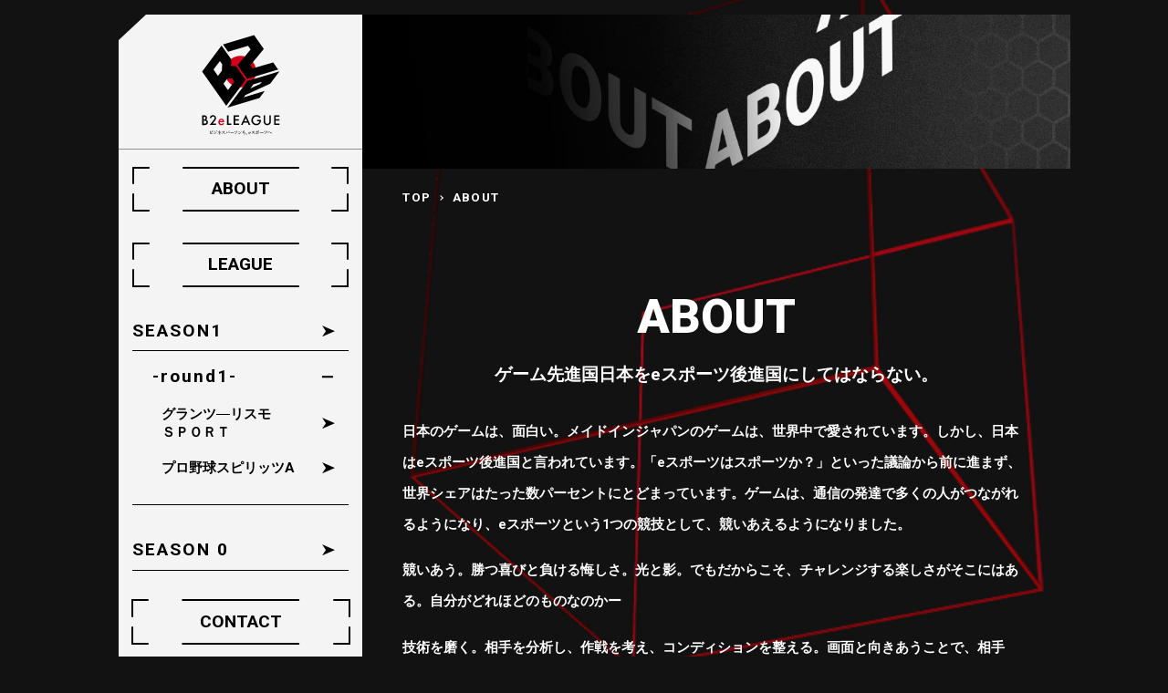

--- FILE ---
content_type: text/html
request_url: https://b2eleague.com/about/
body_size: 11189
content:
<!DOCTYPE html>
<html lang="ja">
<head prefix="og: http://ogp.me/ns# fb: http://ogp.me/ns/fb# website: http://ogp.me/ns/website#">
<meta charset="UTF-8">
<meta name="keywords" content="B2eLEAGUE,B2eリーグ,e-Sports,eスポーツ,ビジネスパーソン,社会人,グランツ―リスモ,GT,プロ野球スピリッツ,プロスピ">
<meta name="description" content="社会人eスポーツリーグ『B2eLEAGUE』を立ち上げた想いとは？">
<meta name="viewport" content="width=device-width, initial-scale=1.0, minimum-scale=1.0, maximum-scale=1.0, user-scalable=no">
<meta name="theme-color" content="#000000">
<meta property="og:site_name" content="B2eLEAGUE">
<meta property="og:type" content="website">
<meta property="og:url" content="https://b2eleague.com/about/">
<meta property="og:title" content="ABOUT｜B2eLEAGUE">
<meta property="og:image" content="https://b2eleague.com/bin/cmn/img/share.jpg">
<meta property="og:description" content="社会人eスポーツリーグ『B2eLEAGUE』を立ち上げた想いとは？">
<meta name="twitter:card" content="summary_large_image">
<meta name="twitter:url" content="https://b2eleague.com/about/">
<meta name="twitter:title" content="ABOUT｜B2eLEAGUE">
<meta name="twitter:description" content="社会人eスポーツリーグ『B2eLEAGUE』を立ち上げた想いとは？">
<meta name="twitter:image" content="https://b2eleague.com/bin/cmn/img/share.jpg">
<link rel="shortcut icon" type="image/ico" href="/bin/cmn/img/favicon.ico">
<link rel="apple-touch-icon-precomposed" href="/bin/cmn/img/webclip.png">
<link rel="preconnect" href="https://fonts.googleapis.com">
<link rel="preconnect" href="https://fonts.gstatic.com" crossorigin>
<link href="https://fonts.googleapis.com/css2?family=Roboto:wght@500;700;900&display=swap" rel="stylesheet">
<link rel="stylesheet" href="/bin/cmn/css/slick.css" media="all">
<link rel="stylesheet" href="/bin/cmn/css/cmn.css" media="all">
<link rel="stylesheet" href="/bin/page/about/css/screen.css" media="all">
<title>ABOUT｜B2eLEAGUE</title>
</head>
<body>

<div id="loader">
	<i class="change"></i>
</div><!-- loader -->

<div id="wrapper">
	<header id="header" class="">
	<div class="logo">
		<img src="/bin/cmn/img/head.svg" alt="" class="pc_view_i">
		<a href="/"><img src="/bin/cmn/img/logo.svg" alt="B2eLEAGUE"></a>
	</div>
	<a class="ctrl sp"><span>MENU</span><span>CLOSE</span></a>
	<div id="header_scroll">
		<div class="area">
			<nav class="nav1">
				<ul class="items">
					<li class="item">
						<a href="/about/" class="btn_f">
							<span class="f1"></span>
							<span class="f2"></span>
							<span class="f3"></span>
							<span class="f4"></span>
							<span class="t">
								ABOUT
							</span>
						</a>
					</li>
					<li class="item">
						<a href="/league/" class="btn_f">
							<span class="f1"></span>
							<span class="f2"></span>
							<span class="f3"></span>
							<span class="f4"></span>
							<span class="t">
								LEAGUE
							</span>
						</a>
					</li>
				</ul>
			</nav>
			<nav class="nav2">
				<ul class="items">
					<li class="item">
						<a href="/season/01/" class="btn_arr">
							SEASON1
						</a>
					</li>
					<li class="item item2">
						<div class="menu_ac open">
							<a class="ac_btn">
								-round1-
							</a>
							<div class="ac_body">
								<ul>
									<li>
										<a href="/season/01/round01/title_gtsport/" class="btn_arr l2">
											グランツ―リスモ<br>ＳＰＯＲＴ
										</a>
									</li>
									<li>
										<a href="/season/01/round01/title_prospi_a/" class="btn_arr">
											プロ野球スピリッツA
										</a>
									</li>
									<li class="entry hide">
										<a href="https://espp.sportscom.jp/" class="btn_arr">
											ENTRY
										</a>
									</li>
								</ul>
							</div>
						</div>
					</li>
				</ul>
			</nav>
			<nav class="nav2">
				<ul class="items">
					<li class="item">
						<a href="/season/00/" class="btn_arr">
							SEASON 0
						</a>
					</li>
				</ul>
			</nav>
			<div class="contact">
				<a href="https://espp.sportscom.jp/#/inquiries/new" class="btn_f">
					<span class="f1"></span>
					<span class="f2"></span>
					<span class="f3"></span>
					<span class="f4"></span>
					<span class="t">
						CONTACT
					</span>
				</a>
			</div>
			<div class="sponsored_area">
				<p>SPONSORED BY</p>
				<ul>
					<li>
						<a href="https://www.ntt-east.co.jp/" target="_blank">
							<img src="/bin/cmn/img/s1.svg" alt="">
						</a>
					</li>
					<li>
						<a>
							<img src="/bin/cmn/img/s2.svg" alt="">
						</a>
					</li>
				</ul>
			</div>
		</div>
	</div>
	<div class="bg"></div>
</header><!-- header -->
	
	<div id="main" class="">
		<canvas id="canvas_obj"></canvas>
		<section id="top">
			<div class="kv">
				<ul class="slide_item" id="kv_slide">
					<li>
						<img src="/bin/page/about/img/kv.jpg" alt="" class="pc_view_i">
						<img src="/bin/page/about/img/kv_sp.jpg" alt="" class="sp_view_i">
					</li>
				</ul>
			</div>
		</section><!-- top -->
		<section id="topic_path">
			<div class="content">
				<ul>
					<li>
						<p>
							<a href="/">TOP</a>
						</p>
					</li>
					<li>
						<p>
							ABOUT
						</p>
					</li>
				</ul>
			</div>
		</section>
		<section class="page" id="about">
			<div class="content">
				<h2>
					<span class="t1">ABOUT</span>
				</h2>
				<div class="txt">
					<p class="t1">
						ゲーム先進国日本をeスポーツ<br class="sp_view_i">後進国にしてはならない。
					</p>
					<p class="t2">
						日本のゲームは、面白い。メイドインジャパンのゲームは、世界中で愛されています。しかし、日本はeスポーツ後進国と言われています。「eスポーツはスポーツか？」といった議論から前に進まず、世界シェアはたった数パーセントにとどまっています。ゲームは、通信の発達で多くの人がつながれるようになり、eスポーツという1つの競技として、競いあえるようになりました。
					</p>
					<p class="t2">
						競いあう。勝つ喜びと負ける悔しさ。光と影。でもだからこそ、チャレンジする楽しさがそこにはある。自分がどれほどのものなのかー
					</p>
					<p class="t2">
						技術を磨く。相手を分析し、作戦を考え、コンディションを整える。画面と向きあうことで、相手と、そして自分自身と向きあいつづけます。正解と不正解を行き来しながら。<br>
						そんな場所では、相手へのリスペクトや頑張る自分への自信が芽生えてきます。フェアな人間関係や向上心が自然と育まれていきます。日本のゲーム人口は、約5,000万人。人口の3分の1もの人がゲームを楽しんでいる国にとって、eスポーツは、それだけ多くの人の人生を豊かにしてくれるもの。
					</p>
				</div>
			</div>
		</section>
		<section class="page" id="philosophy">
			<div class="content">
				<h2>
					<span class="t1">PHILOSOPHY</span>
				</h2>
				<div class="tri">
					<div class="set">
						<p class="ttl">
							VISION
						</p>
						<p class="detail">
							「社会人eスポーツ」文化の醸成<br>
							（ゲームと共生できる社会をつくる）
						</p>
					</div>
					<div class="set">
						<p class="ttl">
							MISSION
						</p>
						<p class="detail">
							日本において、<br class="pc_view_i">社会人がeスポーツを競技として楽しむことが一般化でき<br class="pc_view_i">るよう競技者人口拡大に尽力し、<br class="pc_view_i">業界の裾野拡大に貢献する。
						</p>
					</div>
				</div>
			</div>
		</section>
		<section class="page" id="value">
			<div class="content">
				<h2>
					<span class="t1">VALUE</span>
				</h2>
				<div class="tri">
					<div class="set">
						<p class="ttl">
							「観る人」
						</p>
						<p class="detail">
							「身近な競技者」を応援する<br>
							eスポーツの新たな<br>
							観戦機会提供
						</p>
					</div>
					<div class="set">
						<p class="ttl">
							「戦う人」
						</p>
						<p class="detail">
							「興行のため」でなく<br>
							「競技者のため」の社会人<br>
							リーグ運営
						</p>
					</div>
					<div class="set">
						<p class="ttl">
							「携わる人」
						</p>
						<p class="detail">
							リーグ運営を通じて<br>
							各IP/派生活動等競技の<br>
							場の活性化
						</p>
					</div>
					<div class="set">
						<p class="ttl">
							「支える企業・団体」
						</p>
						<p class="detail">
							eスポーツ競技者への「競技環境」<br class="sp_view_i">提供による<br class="pc_view_i">新たな志望理由と雇<br class="sp_view_i">用機会の創出
						</p>
					</div>
					<div class="set">
						<p class="ttl">
							「ゲーム産業」
						</p>
						<p class="detail">
							社会とゲームの新たな<br class="sp_view_i">関わり方を競技を通じて<br class="sp_view_i"><br class="pc_view_i">若年世代に伝える
						</p>
					</div>
				</div>
			</div>
		</section>
		<section class="page" id="company">
			<div class="content">
				<h2>
					<span class="t1">運営企業</span>
				</h2>
				<ul>
					<li>
						<a href="https://www.ntte-sports.co.jp/" target="_blank">
							<img src="/bin/page/about/img/logo1.png" alt="">
						</a>
					</li>
					<li>
						<a href="https://www.dnp.co.jp/" target="_blank">
							<img src="/bin/page/about/img/logo2.png" alt="">
						</a>
					</li>
				</ul>
			</div>
		</section>
	</div><!-- main -->
	
</div><!-- wrapper -->
<footer id="footer">
	<div class="box">
		<div class="inner">
			<a href="/" class="logo">
				<img src="/bin/cmn/img/logo_w.svg" alt="B2eLEAGUE">
			</a>
			<a href="#wrapper" id="pagetop">
				<span></span>
				<small>TOP</small>
			</a>
			<small>
				&copy; 2017 Sony Interactive Entertainment Inc. Developed by Polyphony Digital Inc.<br>
				“Gran Turismo” logos are registered trademarks or trademarks of Sony Interactive Entertainment Inc.<br>
				協力：グランツーリスモ　&copy;Konami Digital Entertainment　&copy;B2eLEAGUE
			</small>
			<div class="follow">
				<p>FOLLOW</p>
				<ul>
					<li>
						<a href="https://twitter.com/B2eLEAGUE" target="_blank">
							<img src="/bin/cmn/img/tw.svg" alt="">
						</a>
					</li>
					<li>
						<a href="https://www.youtube.com/channel/UCCUOYi14G5eOGivJpC1mBEQ" target="_blank">
							<img src="/bin/cmn/img/yt.svg" alt="">
						</a>
					</li>
				</ul>
			</div>
		</div>
	</div>
</footer><!-- footer -->
<script type="text/javascript" src="/bin/cmn/js/three.min.js"></script>
<script type="text/javascript" src="/bin/cmn/js/lib.min.js"></script>
<script type="text/javascript" src="/bin/cmn/js/cmn.min.js"></script>
<script type="text/javascript" src="/bin/page/about/js/script.min.js"></script>
</body>
</html>

--- FILE ---
content_type: text/css
request_url: https://b2eleague.com/bin/cmn/css/cmn.css
body_size: 131140
content:
@charset "UTF-8";
/* line 17, ../../../../../../../Ruby27-x64/lib/ruby/gems/2.7.0/gems/compass-0.12.6/frameworks/compass/stylesheets/compass/reset/_utilities.scss */
html, body, div, span, applet, object, iframe,
h1, h2, h3, h4, h5, h6, p, blockquote, pre,
a, abbr, acronym, address, big, cite, code,
del, dfn, em, img, ins, kbd, q, s, samp,
small, strike, strong, sub, sup, tt, var,
b, u, i, center,
dl, dt, dd, ol, ul, li,
fieldset, form, label, legend,
table, caption, tbody, tfoot, thead, tr, th, td,
article, aside, canvas, details, embed,
figure, figcaption, footer, header, hgroup,
menu, nav, output, ruby, section, summary,
time, mark, audio, video {
  margin: 0;
  padding: 0;
  border: 0;
  font: inherit;
  font-size: 100%;
  vertical-align: baseline;
}

/* line 22, ../../../../../../../Ruby27-x64/lib/ruby/gems/2.7.0/gems/compass-0.12.6/frameworks/compass/stylesheets/compass/reset/_utilities.scss */
html {
  line-height: 1;
}

/* line 24, ../../../../../../../Ruby27-x64/lib/ruby/gems/2.7.0/gems/compass-0.12.6/frameworks/compass/stylesheets/compass/reset/_utilities.scss */
ol, ul {
  list-style: none;
}

/* line 26, ../../../../../../../Ruby27-x64/lib/ruby/gems/2.7.0/gems/compass-0.12.6/frameworks/compass/stylesheets/compass/reset/_utilities.scss */
table {
  border-collapse: collapse;
  border-spacing: 0;
}

/* line 28, ../../../../../../../Ruby27-x64/lib/ruby/gems/2.7.0/gems/compass-0.12.6/frameworks/compass/stylesheets/compass/reset/_utilities.scss */
caption, th, td {
  text-align: left;
  font-weight: normal;
  vertical-align: middle;
}

/* line 30, ../../../../../../../Ruby27-x64/lib/ruby/gems/2.7.0/gems/compass-0.12.6/frameworks/compass/stylesheets/compass/reset/_utilities.scss */
q, blockquote {
  quotes: none;
}
/* line 103, ../../../../../../../Ruby27-x64/lib/ruby/gems/2.7.0/gems/compass-0.12.6/frameworks/compass/stylesheets/compass/reset/_utilities.scss */
q:before, q:after, blockquote:before, blockquote:after {
  content: "";
  content: none;
}

/* line 32, ../../../../../../../Ruby27-x64/lib/ruby/gems/2.7.0/gems/compass-0.12.6/frameworks/compass/stylesheets/compass/reset/_utilities.scss */
a img {
  border: none;
}

/* line 116, ../../../../../../../Ruby27-x64/lib/ruby/gems/2.7.0/gems/compass-0.12.6/frameworks/compass/stylesheets/compass/reset/_utilities.scss */
article, aside, details, figcaption, figure, footer, header, hgroup, menu, nav, section, summary {
  display: block;
}

/*============================
mixin
============================*/
/*
* keyframes animationの定義
* ※_anim.scssに定義
*/
/*
* keyframesで定義したkeyframes animationの設定
* @include animation(animation_name $time linear infinite);
*/
/*
* css animationの時間とeasing指定
*/
/*
* position:absoluteで縦横中央ぞろえ
*/
/*
* 左右に均等のマージンをとった幅指定
*/
/*============================
easing
============================*/
/*============================
animation
============================*/
@keyframes img-move {
  /* line 211, ../../../src/cmn/css/_mixin.scss */
  to {
    transform: translateX(-100%);
  }
}

/*============================
mixin
============================*/
/*
* keyframes animationの定義
* ※_anim.scssに定義
*/
/*
* keyframesで定義したkeyframes animationの設定
* @include animation(animation_name $time linear infinite);
*/
/*
* css animationの時間とeasing指定
*/
/*
* position:absoluteで縦横中央ぞろえ
*/
/*
* 左右に均等のマージンをとった幅指定
*/
/*============================
easing
============================*/
/*============================
animation
============================*/
@keyframes img-move {
  /* line 211, ../../../src/cmn/css/_mixin.scss */
  to {
    transform: translateX(-100%);
  }
}

/*
@include animation(rotate 10s linear infinite);
*/
@-webkit-keyframes loading {
  /* line 9, ../../../src/cmn/css/_anim.scss */
  0% {
    transform: translate(-50%, -50%) rotate(0deg);
  }

  /* line 12, ../../../src/cmn/css/_anim.scss */
  100% {
    transform: translate(-50%, -50%) rotate(360deg);
  }
}

@-moz-keyframes loading {
  /* line 9, ../../../src/cmn/css/_anim.scss */
  0% {
    transform: translate(-50%, -50%) rotate(0deg);
  }

  /* line 12, ../../../src/cmn/css/_anim.scss */
  100% {
    transform: translate(-50%, -50%) rotate(360deg);
  }
}

@keyframes loading {
  /* line 9, ../../../src/cmn/css/_anim.scss */
  0% {
    transform: translate(-50%, -50%) rotate(0deg);
  }

  /* line 12, ../../../src/cmn/css/_anim.scss */
  100% {
    transform: translate(-50%, -50%) rotate(360deg);
  }
}

@-webkit-keyframes scroll {
  /* line 18, ../../../src/cmn/css/_anim.scss */
  0% {
    transform: translateX(-10%) scale(0, 1);
  }

  /* line 21, ../../../src/cmn/css/_anim.scss */
  50% {
    transform: translateX(0) scale(1, 1);
  }

  /* line 24, ../../../src/cmn/css/_anim.scss */
  51% {
    transform: translateX(0) scale(1, 1);
  }

  /* line 27, ../../../src/cmn/css/_anim.scss */
  100% {
    transform: translateX(100%) scale(1, 1);
  }
}

@-moz-keyframes scroll {
  /* line 18, ../../../src/cmn/css/_anim.scss */
  0% {
    transform: translateX(-10%) scale(0, 1);
  }

  /* line 21, ../../../src/cmn/css/_anim.scss */
  50% {
    transform: translateX(0) scale(1, 1);
  }

  /* line 24, ../../../src/cmn/css/_anim.scss */
  51% {
    transform: translateX(0) scale(1, 1);
  }

  /* line 27, ../../../src/cmn/css/_anim.scss */
  100% {
    transform: translateX(100%) scale(1, 1);
  }
}

@keyframes scroll {
  /* line 18, ../../../src/cmn/css/_anim.scss */
  0% {
    transform: translateX(-10%) scale(0, 1);
  }

  /* line 21, ../../../src/cmn/css/_anim.scss */
  50% {
    transform: translateX(0) scale(1, 1);
  }

  /* line 24, ../../../src/cmn/css/_anim.scss */
  51% {
    transform: translateX(0) scale(1, 1);
  }

  /* line 27, ../../../src/cmn/css/_anim.scss */
  100% {
    transform: translateX(100%) scale(1, 1);
  }
}

@-webkit-keyframes count {
  /* line 33, ../../../src/cmn/css/_anim.scss */
  0% {
    transform: translateY(-120%);
  }

  /* line 36, ../../../src/cmn/css/_anim.scss */
  100% {
    transform: translateY(0%);
  }
}

@-moz-keyframes count {
  /* line 33, ../../../src/cmn/css/_anim.scss */
  0% {
    transform: translateY(-120%);
  }

  /* line 36, ../../../src/cmn/css/_anim.scss */
  100% {
    transform: translateY(0%);
  }
}

@keyframes count {
  /* line 33, ../../../src/cmn/css/_anim.scss */
  0% {
    transform: translateY(-120%);
  }

  /* line 36, ../../../src/cmn/css/_anim.scss */
  100% {
    transform: translateY(0%);
  }
}

@-webkit-keyframes flash {
  /* line 41, ../../../src/cmn/css/_anim.scss */
  0% {
    opacity: 1;
  }

  /* line 44, ../../../src/cmn/css/_anim.scss */
  40% {
    opacity: 0.5;
  }

  /* line 47, ../../../src/cmn/css/_anim.scss */
  80% {
    opacity: 1;
  }

  /* line 50, ../../../src/cmn/css/_anim.scss */
  100% {
    opacity: 1;
  }
}

@-moz-keyframes flash {
  /* line 41, ../../../src/cmn/css/_anim.scss */
  0% {
    opacity: 1;
  }

  /* line 44, ../../../src/cmn/css/_anim.scss */
  40% {
    opacity: 0.5;
  }

  /* line 47, ../../../src/cmn/css/_anim.scss */
  80% {
    opacity: 1;
  }

  /* line 50, ../../../src/cmn/css/_anim.scss */
  100% {
    opacity: 1;
  }
}

@keyframes flash {
  /* line 41, ../../../src/cmn/css/_anim.scss */
  0% {
    opacity: 1;
  }

  /* line 44, ../../../src/cmn/css/_anim.scss */
  40% {
    opacity: 0.5;
  }

  /* line 47, ../../../src/cmn/css/_anim.scss */
  80% {
    opacity: 1;
  }

  /* line 50, ../../../src/cmn/css/_anim.scss */
  100% {
    opacity: 1;
  }
}

@-webkit-keyframes news {
  /* line 56, ../../../src/cmn/css/_anim.scss */
  0% {
    transform: translateX(0%);
  }

  /* line 59, ../../../src/cmn/css/_anim.scss */
  100% {
    transform: translateX(-50%);
  }
}

@-moz-keyframes news {
  /* line 56, ../../../src/cmn/css/_anim.scss */
  0% {
    transform: translateX(0%);
  }

  /* line 59, ../../../src/cmn/css/_anim.scss */
  100% {
    transform: translateX(-50%);
  }
}

@keyframes news {
  /* line 56, ../../../src/cmn/css/_anim.scss */
  0% {
    transform: translateX(0%);
  }

  /* line 59, ../../../src/cmn/css/_anim.scss */
  100% {
    transform: translateX(-50%);
  }
}

@-webkit-keyframes news2 {
  /* line 64, ../../../src/cmn/css/_anim.scss */
  0% {
    transform: translateX(0%);
  }

  /* line 67, ../../../src/cmn/css/_anim.scss */
  100% {
    transform: translateX(-100%);
  }
}

@-moz-keyframes news2 {
  /* line 64, ../../../src/cmn/css/_anim.scss */
  0% {
    transform: translateX(0%);
  }

  /* line 67, ../../../src/cmn/css/_anim.scss */
  100% {
    transform: translateX(-100%);
  }
}

@keyframes news2 {
  /* line 64, ../../../src/cmn/css/_anim.scss */
  0% {
    transform: translateX(0%);
  }

  /* line 67, ../../../src/cmn/css/_anim.scss */
  100% {
    transform: translateX(-100%);
  }
}

/*color*/
/*anim*/
/*============================
mixin
============================*/
/*
* keyframes animationの定義
* ※_anim.scssに定義
*/
/*
* keyframesで定義したkeyframes animationの設定
* @include animation(animation_name $time linear infinite);
*/
/*
* css animationの時間とeasing指定
*/
/*
* position:absoluteで縦横中央ぞろえ
*/
/*
* 左右に均等のマージンをとった幅指定
*/
/*============================
easing
============================*/
/*============================
animation
============================*/
@keyframes img-move {
  /* line 211, ../../../src/cmn/css/_mixin.scss */
  to {
    transform: translateX(-100%);
  }
}

/* line 3, ../../../src/cmn/css/_all.scss */
body {
  font-family: "Roboto", "Noto Sans JP", "ヒラギノ角ゴ ProN W3", "Hiragino Kaku Gothic ProN", "メイリオ", Meiryo, "游ゴシック", YuGothic, "ＭＳ Ｐゴシック", sans-serif;
  color: white;
  position: relative;
  width: 100%;
  background: #121212;
  font-feature-settings: "palt";
  font-weight: 700;
}
/* line 9, ../../../src/cmn/css/_all.scss */
body ::selection {
  background: #999999;
}
/* line 10, ../../../src/cmn/css/_all.scss */
body ::-moz-selection {
  background: #999999;
}
/* line 11, ../../../src/cmn/css/_all.scss */
body img::selection {
  background: none;
}
/* line 12, ../../../src/cmn/css/_all.scss */
body img::-moz-selection {
  background: none;
}
/* line 15, ../../../src/cmn/css/_all.scss */
body a {
  color: black;
}

/* line 19, ../../../src/cmn/css/_all.scss */
#loader {
  width: 100%;
  height: 100%;
  float: left;
  position: fixed;
  z-index: 5000;
  text-align: center;
  background: black;
  top: 0;
  left: 0;
}
/* line 29, ../../../src/cmn/css/_all.scss */
#loader img {
  position: absolute;
  top: 50%;
  left: 50%;
  transform: translate(-50%, -50%);
  -webkit-animation: loading 1s linear infinite;
  -moz-animation: loading 1s linear infinite;
  animation: loading 1s linear infinite;
  -webkit-animation-fill-mode: both;
  -moz-animation-fill-mode: both;
  animation-fill-mode: both;
}

/* line 37, ../../../src/cmn/css/_all.scss */
body {
  /***********************************
  * debug
  ************************************/
}
/* line 40, ../../../src/cmn/css/_all.scss */
body #wrapper #main {
  position: relative;
  overflow: hidden;
}
/* line 44, ../../../src/cmn/css/_all.scss */
body #wrapper #main section {
  position: relative;
  overflow: hidden;
}
/* line 50, ../../../src/cmn/css/_all.scss */
body #wrapper #footer {
  text-align: center;
}
/* line 55, ../../../src/cmn/css/_all.scss */
body a {
  text-decoration: none;
}
/* line 59, ../../../src/cmn/css/_all.scss */
body .hide {
  display: none !important;
}
/* line 63, ../../../src/cmn/css/_all.scss */
body .banish {
  visibility: hidden !important;
}
/* line 67, ../../../src/cmn/css/_all.scss */
body .show {
  -webkit-transform: translate(0, 0%);
  -moz-transform: translate(0, 0%);
  -ms-transform: translate(0, 0%);
  -o-transform: translate(0, 0%);
  transform: translate(0, 0%);
}
/* line 71, ../../../src/cmn/css/_all.scss */
body .area {
  position: relative;
}
/* line 75, ../../../src/cmn/css/_all.scss */
body .box {
  width: 100%;
  position: relative;
}
/* line 84, ../../../src/cmn/css/_all.scss */
body .iScrollIndicator {
  border: none !important;
}
/* line 85, ../../../src/cmn/css/_all.scss */
body .iScrollVerticalScrollbar {
  width: 2px !important;
}
/* line 86, ../../../src/cmn/css/_all.scss */
body .iScrollHorizontalScrollbar {
  height: 2px !important;
}
/* line 87, ../../../src/cmn/css/_all.scss */
body .iScrollIndicator {
  background: black !important;
}
/* line 92, ../../../src/cmn/css/_all.scss */
body #stats {
  z-index: 5000;
}

/*size*/
@media screen and (min-width: 1440px) {
  /* line 3, ../../../src/cmn/css/_pc.scss */
  body #loader img {
    width: 1.73611vw;
  }
  /* line 8, ../../../src/cmn/css/_pc.scss */
  body #wrapper {
    position: relative;
    background: #121212;
    width: 83.33333vw;
    margin: 0 auto;
  }
  /* line 11, ../../../src/cmn/css/_pc.scss */
  body #wrapper .pc_view {
    display: block !important;
  }
  /* line 12, ../../../src/cmn/css/_pc.scss */
  body #wrapper .sp_view {
    display: none !important;
  }
  /* line 13, ../../../src/cmn/css/_pc.scss */
  body #wrapper .pc_view_i {
    display: inline !important;
  }
  /* line 14, ../../../src/cmn/css/_pc.scss */
  body #wrapper .sp_view_i {
    display: none !important;
  }
  /* line 18, ../../../src/cmn/css/_pc.scss */
  body #wrapper #main {
    padding-top: 1.21528vw;
  }
  /* line 20, ../../../src/cmn/css/_pc.scss */
  body #wrapper #main #canvas_obj {
    opacity: 0.6;
    position: fixed;
    width: 170vw !important;
    height: auto !important;
    margin-left: -30vw;
    margin-top: -26vw;
    z-index: 1;
  }
  /* line 31, ../../../src/cmn/css/_pc.scss */
  body #wrapper img {
    width: 100%;
  }
  /* line 35, ../../../src/cmn/css/_pc.scss */
  body #wrapper .content {
    width: 53.7037vw;
    margin: 0 auto;
  }
  /* line 41, ../../../src/cmn/css/_pc.scss */
  body #wrapper section {
    float: left;
    width: 100%;
    padding: 0 0 0 22.68519vw;
    box-sizing: border-box;
    position: relative;
    z-index: 10;
  }
  /* line 53, ../../../src/cmn/css/_pc.scss */
  body #wrapper .inner {
    width: 49.18981vw;
    margin: 0 auto;
    position: relative;
  }
  /* line 59, ../../../src/cmn/css/_pc.scss */
  body #wrapper #header {
    width: 20.83333vw;
    position: absolute;
    box-sizing: border-box;
    z-index: 1000;
    top: 1.21528vw;
    left: 1.85185vw;
  }
  /* line 66, ../../../src/cmn/css/_pc.scss */
  body #wrapper #header .logo {
    width: 100%;
    line-height: 0;
    position: relative;
  }
  /* line 71, ../../../src/cmn/css/_pc.scss */
  body #wrapper #header .logo a {
    position: absolute;
    display: block;
    line-height: 0;
    top: 1.15741vw;
    left: 6.42361vw;
    width: 7.98611vw;
  }
  /* line 80, ../../../src/cmn/css/_pc.scss */
  body #wrapper #header .ctrl {
    display: none;
  }
  /* line 85, ../../../src/cmn/css/_pc.scss */
  body #wrapper #header .btn_f:hover .t {
    background: #df0024;
    color: white;
  }
  /* line 92, ../../../src/cmn/css/_pc.scss */
  body #wrapper #header .btn_arr:hover {
    background: #df0024;
    color: white;
  }
  /* line 95, ../../../src/cmn/css/_pc.scss */
  body #wrapper #header .btn_arr:hover:before {
    background-image: url(../img/arr_w.svg);
  }
  /* line 101, ../../../src/cmn/css/_pc.scss */
  body #wrapper #header .ac_btn:hover {
    background: #df0024;
    color: white;
  }
  /* line 104, ../../../src/cmn/css/_pc.scss */
  body #wrapper #header .ac_btn:hover:before, body #wrapper #header .ac_btn:hover:after {
    background: white;
  }
  /* line 109, ../../../src/cmn/css/_pc.scss */
  body #wrapper #header .nav1 {
    padding: 1.50463vw 1.15741vw;
    box-sizing: border-box;
    background: #f4f4f4;
  }
  /* line 114, ../../../src/cmn/css/_pc.scss */
  body #wrapper #header .nav1 .items .item {
    margin-bottom: 2.66204vw;
  }
  /* line 116, ../../../src/cmn/css/_pc.scss */
  body #wrapper #header .nav1 .items .item:last-child {
    margin-bottom: 0;
  }
  /* line 119, ../../../src/cmn/css/_pc.scss */
  body #wrapper #header .nav1 .items .item .btn_f {
    width: 100%;
    display: block;
    height: 3.81944vw;
  }
  /* line 127, ../../../src/cmn/css/_pc.scss */
  body #wrapper #header .ac_btn {
    position: relative;
    cursor: pointer;
    -webkit-transition: all 0.6s;
    transition: all 0.6s;
    -webkit-transition-timing-function: cubic-bezier(0.22, 1, 0.36, 1);
    transition-timing-function: cubic-bezier(0.22, 1, 0.36, 1);
  }
  /* line 132, ../../../src/cmn/css/_pc.scss */
  body #wrapper #header .ac_btn.open:after {
    transform: translateY(-50%) rotate(180deg);
  }
  /* line 136, ../../../src/cmn/css/_pc.scss */
  body #wrapper #header .ac_btn:before {
    content: "";
    display: block;
    width: 0.92593vw;
    height: 0.11574vw;
    background: black;
    position: absolute;
    top: 50%;
    right: 1.33102vw;
    transform: translateY(-50%);
    -webkit-transition: all 0.6s;
    transition: all 0.6s;
    -webkit-transition-timing-function: cubic-bezier(0.22, 1, 0.36, 1);
    transition-timing-function: cubic-bezier(0.22, 1, 0.36, 1);
  }
  /* line 148, ../../../src/cmn/css/_pc.scss */
  body #wrapper #header .ac_btn:after {
    content: "";
    display: block;
    width: 0.92593vw;
    height: 0.11574vw;
    background: black;
    position: absolute;
    top: 50%;
    right: 1.33102vw;
    transform: translateY(-50%) rotate(90deg);
    -webkit-transition: all 0.6s;
    transition: all 0.6s;
    -webkit-transition-timing-function: cubic-bezier(0.22, 1, 0.36, 1);
    transition-timing-function: cubic-bezier(0.22, 1, 0.36, 1);
  }
  /* line 161, ../../../src/cmn/css/_pc.scss */
  body #wrapper #header .nav2 {
    padding: 0.81019vw 1.15741vw 0.81019vw 1.15741vw;
    box-sizing: border-box;
    background: #f4f4f4;
    width: 100%;
  }
  /* line 166, ../../../src/cmn/css/_pc.scss */
  body #wrapper #header .nav2 .items {
    width: 100%;
    display: flex;
    flex-wrap: wrap;
  }
  /* line 170, ../../../src/cmn/css/_pc.scss */
  body #wrapper #header .nav2 .items .item {
    width: 100%;
    padding-bottom: 0.23148vw;
    border-bottom: 1px solid black;
    margin-bottom: 0.75231vw;
  }
  /* line 175, ../../../src/cmn/css/_pc.scss */
  body #wrapper #header .nav2 .items .item:last-child {
    margin-bottom: 0;
  }
  /* line 178, ../../../src/cmn/css/_pc.scss */
  body #wrapper #header .nav2 .items .item a {
    width: 100%;
    height: 2.89352vw;
    font-size: 1.50463vw;
    line-height: 2.37269vw;
    display: flex;
    align-content: center;
    align-items: center;
  }
  /* line 187, ../../../src/cmn/css/_pc.scss */
  body #wrapper #header .nav2 .items .item .ac_btn {
    box-sizing: border-box;
    padding: 0 0 0 1.73611vw;
    letter-spacing: 0.1em;
  }
  /* line 192, ../../../src/cmn/css/_pc.scss */
  body #wrapper #header .nav2 .items .item .ac_body {
    width: 100%;
    box-sizing: border-box;
    padding: 0 0 0 0;
    font-size: 1.50463vw;
    line-height: 2.37269vw;
  }
  /* line 198, ../../../src/cmn/css/_pc.scss */
  body #wrapper #header .nav2 .items .item .ac_body ul {
    padding: 0.92593vw 0 0 0;
  }
  /* line 200, ../../../src/cmn/css/_pc.scss */
  body #wrapper #header .nav2 .items .item .ac_body ul li {
    margin-bottom: 1.09954vw;
    box-sizing: border-box;
    padding: 0 0 0 2.48843vw;
  }
  /* line 204, ../../../src/cmn/css/_pc.scss */
  body #wrapper #header .nav2 .items .item .ac_body ul li:last-child {
    margin-bottom: 0;
  }
  /* line 207, ../../../src/cmn/css/_pc.scss */
  body #wrapper #header .nav2 .items .item .ac_body ul li a {
    letter-spacing: 0;
  }
  /* line 210, ../../../src/cmn/css/_pc.scss */
  body #wrapper #header .nav2 .items .item .ac_body ul li.entry {
    padding: 0.40509vw 0 0.17361vw 0;
    margin-top: -0.63657vw;
  }
  /* line 213, ../../../src/cmn/css/_pc.scss */
  body #wrapper #header .nav2 .items .item .ac_body ul li.entry a {
    height: 2.95139vw;
    background: #d40019;
    color: white;
    box-sizing: border-box;
    padding: 0 0 0 1.15741vw;
    font-size: 1.50463vw;
    line-height: 2.37269vw;
    letter-spacing: 0;
  }
  /* line 222, ../../../src/cmn/css/_pc.scss */
  body #wrapper #header .nav2 .items .item .ac_body ul li.entry a:before {
    background-image: url(../img/arr_w.svg);
  }
  /* line 229, ../../../src/cmn/css/_pc.scss */
  body #wrapper #header .nav2 .items .item .ac_body a {
    width: 100%;
    height: 2.43056vw;
    font-size: 1.15741vw;
    line-height: 1.5625vw;
    display: flex;
    align-content: center;
    align-items: center;
  }
  /* line 237, ../../../src/cmn/css/_pc.scss */
  body #wrapper #header .nav2 .items .item .ac_body a.l2 {
    height: 3.125vw;
  }
  /* line 242, ../../../src/cmn/css/_pc.scss */
  body #wrapper #header .nav2 .items .item.item2 {
    box-sizing: border-box;
    padding: 0 0 0.75231vw 0;
    margin-bottom: 0.81019vw;
  }
  /* line 250, ../../../src/cmn/css/_pc.scss */
  body #wrapper #header .contact {
    padding: 1.62037vw 1.04167vw 7.40741vw 1.04167vw;
    background: #f4f4f4;
  }
  /* line 253, ../../../src/cmn/css/_pc.scss */
  body #wrapper #header .contact a {
    height: 3.93519vw;
    display: block;
  }
  /* line 258, ../../../src/cmn/css/_pc.scss */
  body #wrapper #header .bnr_area {
    box-sizing: border-box;
    padding: 0 2.02546vw 2.37269vw 2.02546vw;
    background: #f4f4f4;
  }
  /* line 263, ../../../src/cmn/css/_pc.scss */
  body #wrapper #header .bnr_area ul li {
    margin-bottom: 1.15741vw;
  }
  /* line 265, ../../../src/cmn/css/_pc.scss */
  body #wrapper #header .bnr_area ul li a {
    display: block;
    line-height: 0;
  }
  /* line 272, ../../../src/cmn/css/_pc.scss */
  body #wrapper #header .sponsored_area {
    box-sizing: border-box;
    padding: 3.125vw 2.02546vw 2.37269vw 2.02546vw;
    background: white;
  }
  /* line 276, ../../../src/cmn/css/_pc.scss */
  body #wrapper #header .sponsored_area p {
    font-size: 0.92593vw;
    line-height: 1.85185vw;
    text-align: center;
    font-weight: 700;
    color: black;
    margin-bottom: 1.15741vw;
  }
  /* line 285, ../../../src/cmn/css/_pc.scss */
  body #wrapper #header .sponsored_area ul li {
    margin-bottom: 1.15741vw;
  }
  /* line 287, ../../../src/cmn/css/_pc.scss */
  body #wrapper #header .sponsored_area ul li a {
    display: block;
    line-height: 0;
  }
  /* line 296, ../../../src/cmn/css/_pc.scss */
  body #wrapper .btn_arr {
    position: relative;
    box-sizing: border-box;
    letter-spacing: 0.1em;
    -webkit-transition: all 0.6s;
    transition: all 0.6s;
    -webkit-transition-timing-function: cubic-bezier(0.22, 1, 0.36, 1);
    transition-timing-function: cubic-bezier(0.22, 1, 0.36, 1);
  }
  /* line 302, ../../../src/cmn/css/_pc.scss */
  body #wrapper .btn_arr:hover:before {
    transform: translateY(-50%) translateX(0.28935vw);
  }
  /* line 307, ../../../src/cmn/css/_pc.scss */
  body #wrapper .btn_arr.w:before {
    background-image: url(../img/arr_w.svg);
  }
  /* line 311, ../../../src/cmn/css/_pc.scss */
  body #wrapper .btn_arr:before {
    content: "";
    display: block;
    width: 1.09954vw;
    height: 0.92593vw;
    position: absolute;
    top: 50%;
    transform: translateY(-50%);
    right: 1.21528vw;
    background: url(../img/arr.svg);
    background-size: contain;
    -webkit-transition: all 0.6s;
    transition: all 0.6s;
    -webkit-transition-timing-function: cubic-bezier(0.22, 1, 0.36, 1);
    transition-timing-function: cubic-bezier(0.22, 1, 0.36, 1);
  }
  /* line 326, ../../../src/cmn/css/_pc.scss */
  body #wrapper .frame {
    position: relative;
  }
  /* line 328, ../../../src/cmn/css/_pc.scss */
  body #wrapper .frame:before {
    content: "";
    display: block;
    width: 54%;
    height: 0.11574vw;
    background: white;
    position: absolute;
    border-radius: 1px;
    top: 0;
    left: 50%;
    transform: translateX(-50%);
    box-shadow: 0px 0px 7px 3px rgba(255, 255, 255, 0.6);
    z-index: 5;
  }
  /* line 342, ../../../src/cmn/css/_pc.scss */
  body #wrapper .frame:after {
    content: "";
    display: block;
    width: 54%;
    height: 0.11574vw;
    background: white;
    position: absolute;
    border-radius: 1px;
    bottom: 0;
    left: 50%;
    transform: translateX(-50%);
    box-shadow: 0px 0px 7px 3px rgba(255, 255, 255, 0.6);
    z-index: 5;
  }
  /* line 356, ../../../src/cmn/css/_pc.scss */
  body #wrapper .frame .f1, body #wrapper .frame .f2, body #wrapper .frame .f3, body #wrapper .frame .f4 {
    display: block;
    position: absolute;
    width: 100%;
    height: 100%;
    pointer-events: none;
  }
  /* line 362, ../../../src/cmn/css/_pc.scss */
  body #wrapper .frame .f1:before, body #wrapper .frame .f2:before, body #wrapper .frame .f3:before, body #wrapper .frame .f4:before {
    content: "";
    display: block;
    width: 8%;
    height: 0.11574vw;
    background: white;
    position: absolute;
    border-radius: 1px;
    box-shadow: 0px 0px 7px 3px rgba(255, 255, 255, 0.6);
    z-index: 5;
  }
  /* line 373, ../../../src/cmn/css/_pc.scss */
  body #wrapper .frame .f1:after, body #wrapper .frame .f2:after, body #wrapper .frame .f3:after, body #wrapper .frame .f4:after {
    content: "";
    display: block;
    width: 0.11574vw;
    height: 46%;
    background: white;
    position: absolute;
    border-radius: 1px;
    box-shadow: 0px 0px 7px 3px rgba(255, 255, 255, 0.6);
    z-index: 5;
  }
  /* line 385, ../../../src/cmn/css/_pc.scss */
  body #wrapper .frame .f1 {
    top: 0;
    left: 0;
  }
  /* line 388, ../../../src/cmn/css/_pc.scss */
  body #wrapper .frame .f1:before {
    top: 0;
    left: 0;
  }
  /* line 392, ../../../src/cmn/css/_pc.scss */
  body #wrapper .frame .f1:after {
    top: 0;
    left: 0;
  }
  /* line 397, ../../../src/cmn/css/_pc.scss */
  body #wrapper .frame .f2 {
    bottom: 0;
    left: 0;
  }
  /* line 400, ../../../src/cmn/css/_pc.scss */
  body #wrapper .frame .f2:before {
    bottom: 0;
    left: 0;
  }
  /* line 404, ../../../src/cmn/css/_pc.scss */
  body #wrapper .frame .f2:after {
    bottom: 0;
    left: 0;
  }
  /* line 409, ../../../src/cmn/css/_pc.scss */
  body #wrapper .frame .f3 {
    top: 0;
    right: 0;
  }
  /* line 412, ../../../src/cmn/css/_pc.scss */
  body #wrapper .frame .f3:before {
    top: 0;
    right: 0;
  }
  /* line 416, ../../../src/cmn/css/_pc.scss */
  body #wrapper .frame .f3:after {
    top: 0;
    right: 0;
  }
  /* line 421, ../../../src/cmn/css/_pc.scss */
  body #wrapper .frame .f4 {
    bottom: 0;
    right: 0;
  }
  /* line 424, ../../../src/cmn/css/_pc.scss */
  body #wrapper .frame .f4:before {
    bottom: 0;
    right: 0;
  }
  /* line 428, ../../../src/cmn/css/_pc.scss */
  body #wrapper .frame .f4:after {
    bottom: 0;
    right: 0;
  }
  /* line 435, ../../../src/cmn/css/_pc.scss */
  body #wrapper .btn_f {
    display: block;
    box-sizing: border-box;
    position: relative;
  }
  /* line 440, ../../../src/cmn/css/_pc.scss */
  body #wrapper .btn_f:hover:before, body #wrapper .btn_f:hover:after {
    width: 100%;
  }
  /* line 444, ../../../src/cmn/css/_pc.scss */
  body #wrapper .btn_f:hover .f1:before, body #wrapper .btn_f:hover .f2:before, body #wrapper .btn_f:hover .f3:before, body #wrapper .btn_f:hover .f4:before {
    width: 0%;
  }
  /* line 447, ../../../src/cmn/css/_pc.scss */
  body #wrapper .btn_f:hover .f1:after, body #wrapper .btn_f:hover .f2:after, body #wrapper .btn_f:hover .f3:after, body #wrapper .btn_f:hover .f4:after {
    height: 50%;
  }
  /* line 453, ../../../src/cmn/css/_pc.scss */
  body #wrapper .btn_f.w:before, body #wrapper .btn_f.w:after {
    background: white;
  }
  /* line 457, ../../../src/cmn/css/_pc.scss */
  body #wrapper .btn_f.w .f1:before, body #wrapper .btn_f.w .f1:after, body #wrapper .btn_f.w .f2:before, body #wrapper .btn_f.w .f2:after, body #wrapper .btn_f.w .f3:before, body #wrapper .btn_f.w .f3:after, body #wrapper .btn_f.w .f4:before, body #wrapper .btn_f.w .f4:after {
    background: white;
  }
  /* line 463, ../../../src/cmn/css/_pc.scss */
  body #wrapper .btn_f.r:before, body #wrapper .btn_f.r:after {
    background: white;
  }
  /* line 467, ../../../src/cmn/css/_pc.scss */
  body #wrapper .btn_f.r .f1:before, body #wrapper .btn_f.r .f1:after, body #wrapper .btn_f.r .f2:before, body #wrapper .btn_f.r .f2:after, body #wrapper .btn_f.r .f3:before, body #wrapper .btn_f.r .f3:after, body #wrapper .btn_f.r .f4:before, body #wrapper .btn_f.r .f4:after {
    background: white;
  }
  /* line 471, ../../../src/cmn/css/_pc.scss */
  body #wrapper .btn_f.r .t {
    background: #df0024;
    color: white;
  }
  /* line 477, ../../../src/cmn/css/_pc.scss */
  body #wrapper .btn_f.bri:before, body #wrapper .btn_f.bri:after {
    box-shadow: 0px 0px 7px 3px rgba(255, 255, 255, 0.6);
  }
  /* line 481, ../../../src/cmn/css/_pc.scss */
  body #wrapper .btn_f.bri .f1:before, body #wrapper .btn_f.bri .f1:after, body #wrapper .btn_f.bri .f2:before, body #wrapper .btn_f.bri .f2:after, body #wrapper .btn_f.bri .f3:before, body #wrapper .btn_f.bri .f3:after, body #wrapper .btn_f.bri .f4:before, body #wrapper .btn_f.bri .f4:after {
    box-shadow: 0px 0px 7px 3px rgba(255, 255, 255, 0.6);
  }
  /* line 486, ../../../src/cmn/css/_pc.scss */
  body #wrapper .btn_f.bri:hover:before, body #wrapper .btn_f.bri:hover:after {
    -webkit-animation: flash 1s linear infinite;
    -moz-animation: flash 1s linear infinite;
    animation: flash 1s linear infinite;
    -webkit-animation-fill-mode: both;
    -moz-animation-fill-mode: both;
    animation-fill-mode: both;
  }
  /* line 490, ../../../src/cmn/css/_pc.scss */
  body #wrapper .btn_f.bri:hover .f1:before, body #wrapper .btn_f.bri:hover .f1:after, body #wrapper .btn_f.bri:hover .f2:before, body #wrapper .btn_f.bri:hover .f2:after, body #wrapper .btn_f.bri:hover .f3:before, body #wrapper .btn_f.bri:hover .f3:after, body #wrapper .btn_f.bri:hover .f4:before, body #wrapper .btn_f.bri:hover .f4:after {
    -webkit-animation: flash 1s linear infinite;
    -moz-animation: flash 1s linear infinite;
    animation: flash 1s linear infinite;
    -webkit-animation-fill-mode: both;
    -moz-animation-fill-mode: both;
    animation-fill-mode: both;
  }
  /* line 496, ../../../src/cmn/css/_pc.scss */
  body #wrapper .btn_f:before {
    content: "";
    display: block;
    width: 54%;
    height: 2px;
    background: black;
    position: absolute;
    border-radius: 1px;
    top: 0;
    left: 50%;
    transform: translateX(-50%);
    z-index: 3;
    -webkit-transition: all 0.6s;
    transition: all 0.6s;
    -webkit-transition-timing-function: cubic-bezier(0.22, 1, 0.36, 1);
    transition-timing-function: cubic-bezier(0.22, 1, 0.36, 1);
  }
  /* line 510, ../../../src/cmn/css/_pc.scss */
  body #wrapper .btn_f:after {
    content: "";
    display: block;
    width: 54%;
    height: 2px;
    background: black;
    position: absolute;
    border-radius: 1px;
    bottom: 0;
    left: 50%;
    transform: translateX(-50%);
    z-index: 3;
    -webkit-transition: all 0.6s;
    transition: all 0.6s;
    -webkit-transition-timing-function: cubic-bezier(0.22, 1, 0.36, 1);
    transition-timing-function: cubic-bezier(0.22, 1, 0.36, 1);
  }
  /* line 524, ../../../src/cmn/css/_pc.scss */
  body #wrapper .btn_f .t {
    width: 100%;
    height: 100%;
    display: flex;
    justify-content: center;
    align-items: center;
    align-content: center;
    font-size: 1.50463vw;
    line-height: 2.37269vw;
    font-weight: 700;
    letter-spacing: 0;
    -webkit-transition: all 0.6s;
    transition: all 0.6s;
    -webkit-transition-timing-function: cubic-bezier(0.22, 1, 0.36, 1);
    transition-timing-function: cubic-bezier(0.22, 1, 0.36, 1);
  }
  /* line 538, ../../../src/cmn/css/_pc.scss */
  body #wrapper .btn_f .f1, body #wrapper .btn_f .f2, body #wrapper .btn_f .f3, body #wrapper .btn_f .f4 {
    display: block;
    position: absolute;
    width: 100%;
    height: 100%;
    pointer-events: none;
  }
  /* line 544, ../../../src/cmn/css/_pc.scss */
  body #wrapper .btn_f .f1:before, body #wrapper .btn_f .f2:before, body #wrapper .btn_f .f3:before, body #wrapper .btn_f .f4:before {
    content: "";
    display: block;
    width: 8%;
    height: 2px;
    background: black;
    position: absolute;
    border-radius: 1px;
    z-index: 3;
    -webkit-transition: all 0.6s;
    transition: all 0.6s;
    -webkit-transition-timing-function: cubic-bezier(0.22, 1, 0.36, 1);
    transition-timing-function: cubic-bezier(0.22, 1, 0.36, 1);
  }
  /* line 555, ../../../src/cmn/css/_pc.scss */
  body #wrapper .btn_f .f1:after, body #wrapper .btn_f .f2:after, body #wrapper .btn_f .f3:after, body #wrapper .btn_f .f4:after {
    content: "";
    display: block;
    width: 2px;
    height: 40%;
    background: black;
    position: absolute;
    border-radius: 1px;
    z-index: 3;
    -webkit-transition: all 0.6s;
    transition: all 0.6s;
    -webkit-transition-timing-function: cubic-bezier(0.22, 1, 0.36, 1);
    transition-timing-function: cubic-bezier(0.22, 1, 0.36, 1);
  }
  /* line 567, ../../../src/cmn/css/_pc.scss */
  body #wrapper .btn_f .f1 {
    top: 0;
    left: 0;
  }
  /* line 570, ../../../src/cmn/css/_pc.scss */
  body #wrapper .btn_f .f1:before {
    top: 0;
    left: 0;
  }
  /* line 574, ../../../src/cmn/css/_pc.scss */
  body #wrapper .btn_f .f1:after {
    top: 0;
    left: 0;
  }
  /* line 579, ../../../src/cmn/css/_pc.scss */
  body #wrapper .btn_f .f2 {
    bottom: 0;
    left: 0;
  }
  /* line 582, ../../../src/cmn/css/_pc.scss */
  body #wrapper .btn_f .f2:before {
    bottom: 0;
    left: 0;
  }
  /* line 586, ../../../src/cmn/css/_pc.scss */
  body #wrapper .btn_f .f2:after {
    bottom: 0;
    left: 0;
  }
  /* line 591, ../../../src/cmn/css/_pc.scss */
  body #wrapper .btn_f .f3 {
    top: 0;
    right: 0;
  }
  /* line 594, ../../../src/cmn/css/_pc.scss */
  body #wrapper .btn_f .f3:before {
    top: 0;
    right: 0;
  }
  /* line 598, ../../../src/cmn/css/_pc.scss */
  body #wrapper .btn_f .f3:after {
    top: 0;
    right: 0;
  }
  /* line 603, ../../../src/cmn/css/_pc.scss */
  body #wrapper .btn_f .f4 {
    bottom: 0;
    right: 0;
  }
  /* line 606, ../../../src/cmn/css/_pc.scss */
  body #wrapper .btn_f .f4:before {
    bottom: 0;
    right: 0;
  }
  /* line 610, ../../../src/cmn/css/_pc.scss */
  body #wrapper .btn_f .f4:after {
    bottom: 0;
    right: 0;
  }
  /* line 616, ../../../src/cmn/css/_pc.scss */
  body #wrapper .pnl_wide {
    display: block;
    position: relative;
  }
  /* line 619, ../../../src/cmn/css/_pc.scss */
  body #wrapper .pnl_wide .s1r1_bnr {
    overflow: hidden;
  }
  /* line 621, ../../../src/cmn/css/_pc.scss */
  body #wrapper .pnl_wide .s1r1_bnr img {
    -webkit-transition: all 0.6s;
    transition: all 0.6s;
    -webkit-transition-timing-function: cubic-bezier(0.22, 1, 0.36, 1);
    transition-timing-function: cubic-bezier(0.22, 1, 0.36, 1);
  }
  /* line 625, ../../../src/cmn/css/_pc.scss */
  body #wrapper .pnl_wide .cv {
    display: block;
    width: 100%;
    height: 100%;
    position: absolute;
    top: 0;
    left: 0;
    z-index: 10;
  }
  /* line 636, ../../../src/cmn/css/_pc.scss */
  body #wrapper .pnl_wide .cv:hover + .box .s1r1_bnr img {
    transform: scale(1.1);
  }
  /* line 642, ../../../src/cmn/css/_pc.scss */
  body #wrapper .pnl_wide .cv:hover + .box .detail_link a:after {
    transform: translateY(-50%) translateX(0.28935vw);
  }
  /* line 651, ../../../src/cmn/css/_pc.scss */
  body #wrapper #topic_path {
    padding-top: 1.73611vw;
    padding-bottom: 0.75231vw;
  }
  /* line 654, ../../../src/cmn/css/_pc.scss */
  body #wrapper #topic_path .content {
    display: flex;
    align-content: center;
    align-items: center;
  }
  /* line 658, ../../../src/cmn/css/_pc.scss */
  body #wrapper #topic_path .content ul {
    display: inline-block;
  }
  /* line 660, ../../../src/cmn/css/_pc.scss */
  body #wrapper #topic_path .content ul li {
    display: inline-block;
    position: relative;
    width: auto;
    float: left;
  }
  /* line 665, ../../../src/cmn/css/_pc.scss */
  body #wrapper #topic_path .content ul li p {
    font-size: 1.04167vw;
    float: left;
    margin-right: 0.69444vw;
    letter-spacing: 0.1em;
  }
  /* line 670, ../../../src/cmn/css/_pc.scss */
  body #wrapper #topic_path .content ul li p a {
    color: white;
  }
  /* line 674, ../../../src/cmn/css/_pc.scss */
  body #wrapper #topic_path .content ul li:after {
    content: "";
    display: block;
    border-top: solid 0.05787vw white;
    border-right: solid 0.05787vw white;
    width: 0.24306vw;
    height: 0.24306vw;
    transform: rotate(45deg);
    float: left;
    margin-top: 0.34722vw;
    margin-right: 0.81019vw;
  }
  /* line 687, ../../../src/cmn/css/_pc.scss */
  body #wrapper #topic_path .content ul li:last-child p {
    margin-right: 0;
  }
  /* line 690, ../../../src/cmn/css/_pc.scss */
  body #wrapper #topic_path .content ul li:last-child:after {
    display: none;
  }
  /* line 699, ../../../src/cmn/css/_pc.scss */
  body #wrapper .page {
    padding-top: 6.36574vw;
  }
  /* line 701, ../../../src/cmn/css/_pc.scss */
  body #wrapper .page h2 {
    text-align: center;
    font-size: 3.7037vw;
    line-height: 5.32407vw;
    font-weight: 900;
    margin-bottom: 1.73611vw;
  }
  /* line 710, ../../../src/cmn/css/_pc.scss */
  body #wrapper .tri {
    position: relative;
    border: 1px solid white;
    box-sizing: border-box;
  }
  /* line 714, ../../../src/cmn/css/_pc.scss */
  body #wrapper .tri:before {
    height: 0;
    display: block;
    position: absolute;
    left: -2px;
    content: "";
    border-top: solid 1.73611vw #121212;
    border-right: solid 1.73611vw transparent;
    top: -2px;
    z-index: 2;
  }
  /* line 725, ../../../src/cmn/css/_pc.scss */
  body #wrapper .tri:after {
    height: 0;
    display: block;
    position: absolute;
    left: -1px;
    content: "";
    border-top: solid 1.73611vw white;
    border-right: solid 1.73611vw transparent;
    top: -1px;
  }
  /* line 736, ../../../src/cmn/css/_pc.scss */
  body #wrapper .titles {
    display: flex;
    justify-content: space-between;
  }
  /* line 739, ../../../src/cmn/css/_pc.scss */
  body #wrapper .titles .item {
    width: 25.5787vw;
    background: black;
    position: relative;
  }
  /* line 743, ../../../src/cmn/css/_pc.scss */
  body #wrapper .titles .item a {
    position: absolute;
    top: 0;
    left: 0;
    width: 100%;
    height: 100%;
    z-index: 5;
  }
  /* line 751, ../../../src/cmn/css/_pc.scss */
  body #wrapper .titles .item a:hover + .box {
    background: rgba(223, 0, 36, 0.3);
  }
  /* line 754, ../../../src/cmn/css/_pc.scss */
  body #wrapper .titles .item a:hover + .box .img img {
    transform: scale(1.1);
  }
  /* line 760, ../../../src/cmn/css/_pc.scss */
  body #wrapper .titles .item a:hover + .box .txt .ttl:before {
    transform: translateX(0.28935vw);
  }
  /* line 768, ../../../src/cmn/css/_pc.scss */
  body #wrapper .titles .item .box {
    -webkit-transition: all 0.6s;
    transition: all 0.6s;
    -webkit-transition-timing-function: cubic-bezier(0.22, 1, 0.36, 1);
    transition-timing-function: cubic-bezier(0.22, 1, 0.36, 1);
  }
  /* line 771, ../../../src/cmn/css/_pc.scss */
  body #wrapper .titles .item .img {
    overflow: hidden;
    position: relative;
    line-height: 0;
  }
  /* line 775, ../../../src/cmn/css/_pc.scss */
  body #wrapper .titles .item .img img {
    -webkit-transition: all 0.6s;
    transition: all 0.6s;
    -webkit-transition-timing-function: cubic-bezier(0.22, 1, 0.36, 1);
    transition-timing-function: cubic-bezier(0.22, 1, 0.36, 1);
  }
  /* line 779, ../../../src/cmn/css/_pc.scss */
  body #wrapper .titles .item .txt {
    box-sizing: border-box;
    padding: 1.15741vw 1.15741vw 1.27315vw 1.15741vw;
  }
  /* line 782, ../../../src/cmn/css/_pc.scss */
  body #wrapper .titles .item .txt .lbl {
    background: #df0024;
    color: white;
    display: flex;
    justify-content: center;
    align-content: center;
    align-items: center;
    font-size: 0.92593vw;
    line-height: 1;
    padding: 0.75231vw 0.69444vw 0.69444vw 0.69444vw;
    display: inline-block;
    margin-bottom: 0.40509vw;
  }
  /* line 795, ../../../src/cmn/css/_pc.scss */
  body #wrapper .titles .item .txt .time {
    width: 100%;
    font-weight: 700;
    font-size: 2.08333vw;
    line-height: 2.77778vw;
  }
  /* line 801, ../../../src/cmn/css/_pc.scss */
  body #wrapper .titles .item .txt .ttl {
    font-weight: 700;
    font-size: 1.15741vw;
    line-height: 2.37269vw;
    position: relative;
    margin-top: -0.23148vw;
  }
  /* line 807, ../../../src/cmn/css/_pc.scss */
  body #wrapper .titles .item .txt .ttl:before {
    -webkit-transition: all 0.6s;
    transition: all 0.6s;
    -webkit-transition-timing-function: cubic-bezier(0.22, 1, 0.36, 1);
    transition-timing-function: cubic-bezier(0.22, 1, 0.36, 1);
    content: "";
    display: block;
    width: 1.09954vw;
    height: 0.92593vw;
    position: absolute;
    bottom: 0.69444vw;
    right: 1.27315vw;
    background: url(../img/arr_w.svg);
    background-size: contain;
  }
  /* line 824, ../../../src/cmn/css/_pc.scss */
  body #wrapper .rules h3 {
    font-size: 1.96759vw;
    margin-bottom: 1.62037vw;
  }
  /* line 828, ../../../src/cmn/css/_pc.scss */
  body #wrapper .rules h3 span {
    font-size: 1.15741vw;
    color: white;
    margin-left: 1.38889vw;
  }
  /* line 835, ../../../src/cmn/css/_pc.scss */
  body #wrapper .rules ul li {
    display: inline-block;
    margin-bottom: 1.27315vw;
  }
  /* line 838, ../../../src/cmn/css/_pc.scss */
  body #wrapper .rules ul li .rule_ttl {
    width: 8.68056vw;
    font-size: 1.50463vw;
    text-align: left;
    display: inline-block;
    line-height: 1.75;
    float: left;
  }
  /* line 847, ../../../src/cmn/css/_pc.scss */
  body #wrapper .rules ul li .rule_txt {
    width: 44.56019vw;
    font-size: 1.15741vw;
    text-align: left;
    display: inline-block;
    line-height: 2.2;
    float: right;
    margin-bottom: 1.15741vw;
  }
  /* line 856, ../../../src/cmn/css/_pc.scss */
  body #wrapper .rules ul li .rule_txt.notice {
    font-size: 0.92593vw;
    line-height: 1.85185vw;
    display: block;
  }
  /* line 861, ../../../src/cmn/css/_pc.scss */
  body #wrapper .rules ul li .rule_txt a {
    color: white;
    text-decoration: underline;
  }
  /* line 864, ../../../src/cmn/css/_pc.scss */
  body #wrapper .rules ul li .rule_txt a:hover {
    text-decoration: none;
  }
  /* line 868, ../../../src/cmn/css/_pc.scss */
  body #wrapper .rules ul li .rule_txt:first-child {
    float: left;
    margin-bottom: 0;
  }
  /* line 873, ../../../src/cmn/css/_pc.scss */
  body #wrapper .rules ul li:last-child {
    margin-bottom: 0;
  }
  /* line 876, ../../../src/cmn/css/_pc.scss */
  body #wrapper .rules ul li .entry {
    float: right;
    width: 44.44444vw;
    height: 6.13426vw;
    margin-top: 1.33102vw;
  }
  /* line 882, ../../../src/cmn/css/_pc.scss */
  body #wrapper .rules ul li .entry:hover:before, body #wrapper .rules ul li .entry:hover:after {
    background: #df0024;
    box-shadow: 0px 0px 7px 3px rgba(223, 0, 36, 0.6);
  }
  /* line 887, ../../../src/cmn/css/_pc.scss */
  body #wrapper .rules ul li .entry:hover .f1:before, body #wrapper .rules ul li .entry:hover .f1:after, body #wrapper .rules ul li .entry:hover .f2:before, body #wrapper .rules ul li .entry:hover .f2:after, body #wrapper .rules ul li .entry:hover .f3:before, body #wrapper .rules ul li .entry:hover .f3:after, body #wrapper .rules ul li .entry:hover .f4:before, body #wrapper .rules ul li .entry:hover .f4:after {
    background: #df0024;
    box-shadow: 0px 0px 7px 3px rgba(223, 0, 36, 0.6);
  }
  /* line 892, ../../../src/cmn/css/_pc.scss */
  body #wrapper .rules ul li .entry:hover .t {
    background: white;
  }
  /* line 894, ../../../src/cmn/css/_pc.scss */
  body #wrapper .rules ul li .entry:hover .t span {
    color: #df0024;
  }
  /* line 897, ../../../src/cmn/css/_pc.scss */
  body #wrapper .rules ul li .entry:hover .t:before {
    background: #df0024;
  }
  /* line 900, ../../../src/cmn/css/_pc.scss */
  body #wrapper .rules ul li .entry:hover .t:after {
    background-image: url(../img/arr_r.svg);
  }
  /* line 905, ../../../src/cmn/css/_pc.scss */
  body #wrapper .rules ul li .entry .t {
    background: #df0024;
    position: relative;
    overflow: hidden;
  }
  /* line 909, ../../../src/cmn/css/_pc.scss */
  body #wrapper .rules ul li .entry .t:before {
    position: absolute;
    content: "";
    display: block;
    width: 0.05787vw;
    height: 3.81944vw;
    background: white;
    top: 1.15741vw;
    left: 32.2338vw;
  }
  /* line 919, ../../../src/cmn/css/_pc.scss */
  body #wrapper .rules ul li .entry .t:after {
    position: absolute;
    content: "";
    display: block;
    width: 1.09954vw;
    height: 0.92593vw;
    background-repeat: no-repeat;
    background-position: center center;
    background-image: url(../img/arr_w.svg);
    background-size: contain;
    top: 2.71991vw;
    left: 41.49306vw;
  }
  /* line 932, ../../../src/cmn/css/_pc.scss */
  body #wrapper .rules ul li .entry .t span {
    color: white;
    position: absolute;
    font-weight: 700;
  }
  /* line 936, ../../../src/cmn/css/_pc.scss */
  body #wrapper .rules ul li .entry .t span.d {
    font-size: 1.96759vw;
    line-height: 5.32407vw;
    top: -0.46296vw;
    left: 2.31481vw;
    letter-spacing: 0.05em;
  }
  /* line 942, ../../../src/cmn/css/_pc.scss */
  body #wrapper .rules ul li .entry .t span.d small {
    font-size: 0.92593vw;
    line-height: 2.1412vw;
  }
  /* line 945, ../../../src/cmn/css/_pc.scss */
  body #wrapper .rules ul li .entry .t span.d small:nth-of-type(2) {
    position: relative;
    left: -0.23148vw;
  }
  /* line 951, ../../../src/cmn/css/_pc.scss */
  body #wrapper .rules ul li .entry .t span.r {
    font-size: 1.50463vw;
    line-height: 2.37269vw;
    top: 3.125vw;
    left: 3.76157vw;
    letter-spacing: 0.08em;
  }
  /* line 958, ../../../src/cmn/css/_pc.scss */
  body #wrapper .rules ul li .entry .t span.e {
    font-size: 1.50463vw;
    line-height: 2.37269vw;
    top: 2.02546vw;
    left: 34.54861vw;
    letter-spacing: 0.08em;
  }
  /* line 971, ../../../src/cmn/css/_pc.scss */
  body #wrapper #fix {
    position: fixed;
    bottom: 0;
    left: 50%;
    width: 100%;
    transform: translateX(-50%);
    padding: 0 0 0 22.68519vw;
    box-sizing: border-box;
    z-index: 100;
    -webkit-transition: all 0.6s;
    transition: all 0.6s;
    -webkit-transition-timing-function: cubic-bezier(0.22, 1, 0.36, 1);
    transition-timing-function: cubic-bezier(0.22, 1, 0.36, 1);
  }
  /* line 981, ../../../src/cmn/css/_pc.scss */
  body #wrapper #fix.passive {
    opacity: 0;
    pointer-events: none;
  }
  /* line 984, ../../../src/cmn/css/_pc.scss */
  body #wrapper #fix.passive a {
    pointer-events: none;
  }
  /* line 988, ../../../src/cmn/css/_pc.scss */
  body #wrapper #fix ul {
    display: flex;
    flex-wrap: wrap;
    justify-content: right;
  }
  /* line 993, ../../../src/cmn/css/_pc.scss */
  body #wrapper #fix .entry {
    width: 53.7037vw;
    height: 6.13426vw;
  }
  /* line 997, ../../../src/cmn/css/_pc.scss */
  body #wrapper #fix .entry:hover:before, body #wrapper #fix .entry:hover:after {
    background: #df0024;
    box-shadow: 0px 0px 7px 3px rgba(223, 0, 36, 0.6);
  }
  /* line 1002, ../../../src/cmn/css/_pc.scss */
  body #wrapper #fix .entry:hover .f1:before, body #wrapper #fix .entry:hover .f1:after, body #wrapper #fix .entry:hover .f2:before, body #wrapper #fix .entry:hover .f2:after, body #wrapper #fix .entry:hover .f3:before, body #wrapper #fix .entry:hover .f3:after, body #wrapper #fix .entry:hover .f4:before, body #wrapper #fix .entry:hover .f4:after {
    background: #df0024;
    box-shadow: 0px 0px 7px 3px rgba(223, 0, 36, 0.6);
  }
  /* line 1007, ../../../src/cmn/css/_pc.scss */
  body #wrapper #fix .entry:hover .t {
    background: white;
  }
  /* line 1009, ../../../src/cmn/css/_pc.scss */
  body #wrapper #fix .entry:hover .t span {
    color: #df0024;
  }
  /* line 1012, ../../../src/cmn/css/_pc.scss */
  body #wrapper #fix .entry:hover .t:before {
    background: #df0024;
  }
  /* line 1015, ../../../src/cmn/css/_pc.scss */
  body #wrapper #fix .entry:hover .t:after {
    background-image: url(../img/arr_r.svg);
  }
  /* line 1020, ../../../src/cmn/css/_pc.scss */
  body #wrapper #fix .entry .t {
    background: #df0024;
    position: relative;
    overflow: hidden;
  }
  /* line 1024, ../../../src/cmn/css/_pc.scss */
  body #wrapper #fix .entry .t:before {
    position: absolute;
    content: "";
    display: block;
    width: 0.05787vw;
    height: 3.81944vw;
    background: white;
    top: 1.15741vw;
    left: 41.49306vw;
  }
  /* line 1034, ../../../src/cmn/css/_pc.scss */
  body #wrapper #fix .entry .t:after {
    position: absolute;
    content: "";
    display: block;
    width: 1.09954vw;
    height: 0.92593vw;
    background-repeat: no-repeat;
    background-position: center center;
    background-image: url(../img/arr_w.svg);
    background-size: contain;
    top: 2.71991vw;
    left: 50.75231vw;
  }
  /* line 1047, ../../../src/cmn/css/_pc.scss */
  body #wrapper #fix .entry .t span {
    color: white;
    position: absolute;
    font-weight: 700;
  }
  /* line 1051, ../../../src/cmn/css/_pc.scss */
  body #wrapper #fix .entry .t span.d {
    font-size: 1.96759vw;
    line-height: 5.32407vw;
    top: -0.46296vw;
    left: 2.31481vw;
    letter-spacing: 0.05em;
  }
  /* line 1057, ../../../src/cmn/css/_pc.scss */
  body #wrapper #fix .entry .t span.d small {
    font-size: 0.92593vw;
    line-height: 2.1412vw;
  }
  /* line 1060, ../../../src/cmn/css/_pc.scss */
  body #wrapper #fix .entry .t span.d small:nth-of-type(2) {
    position: relative;
    left: -0.23148vw;
  }
  /* line 1066, ../../../src/cmn/css/_pc.scss */
  body #wrapper #fix .entry .t span.r {
    font-size: 1.50463vw;
    line-height: 2.37269vw;
    top: 3.125vw;
    left: 2.31481vw;
    letter-spacing: 0.08em;
  }
  /* line 1073, ../../../src/cmn/css/_pc.scss */
  body #wrapper #fix .entry .t span.e {
    font-size: 1.50463vw;
    line-height: 2.37269vw;
    top: 2.02546vw;
    left: 43.80787vw;
    letter-spacing: 0.08em;
  }
  /* line 1083, ../../../src/cmn/css/_pc.scss */
  body #wrapper #fix .tw {
    width: 19.67593vw;
    height: 6.13426vw;
  }
  /* line 1086, ../../../src/cmn/css/_pc.scss */
  body #wrapper #fix .tw .t {
    background: #1DA1F2;
    position: relative;
    overflow: hidden;
  }
  /* line 1090, ../../../src/cmn/css/_pc.scss */
  body #wrapper #fix .tw .t:after {
    position: absolute;
    content: "";
    display: block;
    width: 1.50463vw;
    height: 1.50463vw;
    background-repeat: no-repeat;
    background-position: center center;
    background-image: url(../img/tw_w.svg);
    background-size: contain;
    top: 1.50463vw;
    left: 4.34028vw;
  }
  /* line 1103, ../../../src/cmn/css/_pc.scss */
  body #wrapper #fix .tw .t span {
    color: white;
    position: absolute;
    font-weight: 700;
  }
  /* line 1107, ../../../src/cmn/css/_pc.scss */
  body #wrapper #fix .tw .t span.t2 {
    font-size: 1.50463vw;
    line-height: 2.95139vw;
    top: 0.86806vw;
    left: 6.71296vw;
    letter-spacing: 0.05em;
  }
  /* line 1114, ../../../src/cmn/css/_pc.scss */
  body #wrapper #fix .tw .t span.t3 {
    font-size: 1.15741vw;
    line-height: 2.66204vw;
    top: 2.89352vw;
    left: 3.29861vw;
    letter-spacing: 0.05em;
  }
  /* line 1126, ../../../src/cmn/css/_pc.scss */
  body #wrapper .mov_cont {
    position: relative;
  }
  /* line 1131, ../../../src/cmn/css/_pc.scss */
  body #footer {
    padding-top: 12.26852vw;
    clear: both;
    position: relative;
    z-index: 10;
  }
  /* line 1136, ../../../src/cmn/css/_pc.scss */
  body #footer img {
    width: 100%;
  }
  /* line 1139, ../../../src/cmn/css/_pc.scss */
  body #footer .box {
    position: relative;
    background: white;
  }
  /* line 1142, ../../../src/cmn/css/_pc.scss */
  body #footer .box .inner {
    position: relative;
    display: flex;
    justify-content: space-between;
    height: 7.98611vw;
    align-content: center;
    align-items: center;
    width: 100%;
    box-sizing: border-box;
    padding: 0 3.47222vw;
    max-width: 83.33333vw;
    margin: 0 auto;
  }
  /* line 1155, ../../../src/cmn/css/_pc.scss */
  body #footer .box .logo {
    width: 7.63889vw;
    left: 8.50694vw;
    top: -12.38426vw;
    position: absolute;
  }
  /* line 1161, ../../../src/cmn/css/_pc.scss */
  body #footer .box small {
    font-size: 0.52083vw;
    line-height: 1.04167vw;
    color: black;
    position: relative;
    top: 0.05787vw;
    letter-spacing: 0.13em;
  }
  /* line 1169, ../../../src/cmn/css/_pc.scss */
  body #footer .box .follow {
    display: flex;
    position: relative;
    top: 0.05787vw;
  }
  /* line 1173, ../../../src/cmn/css/_pc.scss */
  body #footer .box .follow p {
    line-height: 1;
    font-size: 0.5787vw;
    line-height: 0.81019vw;
    color: black;
    font-size: 1.15741vw;
    margin: 0 2.31481vw 0 0;
    padding-top: 0.46296vw;
    letter-spacing: 0.1em;
  }
  /* line 1184, ../../../src/cmn/css/_pc.scss */
  body #footer .box .follow ul {
    display: flex;
    justify-content: center;
    align-content: center;
    align-items: center;
    position: relative;
  }
  /* line 1191, ../../../src/cmn/css/_pc.scss */
  body #footer .box .follow ul li {
    width: 1.73611vw;
    margin: 0 0.86806vw;
  }
  /* line 1194, ../../../src/cmn/css/_pc.scss */
  body #footer .box .follow ul li a {
    display: block;
    -webkit-transition: all 0.6s;
    transition: all 0.6s;
    -webkit-transition-timing-function: cubic-bezier(0.22, 1, 0.36, 1);
    transition-timing-function: cubic-bezier(0.22, 1, 0.36, 1);
  }
  /* line 1197, ../../../src/cmn/css/_pc.scss */
  body #footer .box .follow ul li a:hover {
    opacity: 0.6;
  }
  /* line 1201, ../../../src/cmn/css/_pc.scss */
  body #footer .box .follow ul li:last-child {
    margin-right: 0;
  }
  /* line 1208, ../../../src/cmn/css/_pc.scss */
  body #footer #pagetop {
    position: absolute;
    top: -7.40741vw;
    right: 3.58796vw;
    width: 2.43056vw;
    height: 4.86111vw;
    display: flex;
    justify-content: center;
    flex-wrap: wrap;
    box-sizing: border-box;
  }
  /* line 1219, ../../../src/cmn/css/_pc.scss */
  body #footer #pagetop:hover span {
    transform: rotate(270deg) translateX(0.28935vw);
  }
  /* line 1223, ../../../src/cmn/css/_pc.scss */
  body #footer #pagetop span {
    -webkit-transition: all 0.6s;
    transition: all 0.6s;
    -webkit-transition-timing-function: cubic-bezier(0.22, 1, 0.36, 1);
    transition-timing-function: cubic-bezier(0.22, 1, 0.36, 1);
    display: block;
    width: 1.09954vw;
    height: 0.92593vw;
    background: url(../img/arr_w.svg) no-repeat top center;
    background-size: contain;
    transform: rotate(270deg);
  }
  /* line 1232, ../../../src/cmn/css/_pc.scss */
  body #footer #pagetop small {
    display: block;
    text-align: center;
    font-size: 1.15741vw;
    line-height: 2.66204vw;
    color: white;
    width: 100%;
    position: relative;
    top: 0.40509vw;
    font-weight: 700;
  }
}
/*size*/
@media screen and (min-width: 897px) and (max-width: 1439px) {
  /* line 3, ../../../src/cmn/css/_pc.scss */
  body #loader img {
    width: 1.73611vw;
  }
  /* line 8, ../../../src/cmn/css/_pc.scss */
  body #wrapper {
    position: relative;
    background: #121212;
    width: 83.33333vw;
    margin: 0 auto;
  }
  /* line 11, ../../../src/cmn/css/_pc.scss */
  body #wrapper .pc_view {
    display: block !important;
  }
  /* line 12, ../../../src/cmn/css/_pc.scss */
  body #wrapper .sp_view {
    display: none !important;
  }
  /* line 13, ../../../src/cmn/css/_pc.scss */
  body #wrapper .pc_view_i {
    display: inline !important;
  }
  /* line 14, ../../../src/cmn/css/_pc.scss */
  body #wrapper .sp_view_i {
    display: none !important;
  }
  /* line 18, ../../../src/cmn/css/_pc.scss */
  body #wrapper #main {
    padding-top: 1.21528vw;
  }
  /* line 20, ../../../src/cmn/css/_pc.scss */
  body #wrapper #main #canvas_obj {
    opacity: 0.6;
    position: fixed;
    width: 170vw !important;
    height: auto !important;
    margin-left: -30vw;
    margin-top: -26vw;
    z-index: 1;
  }
  /* line 31, ../../../src/cmn/css/_pc.scss */
  body #wrapper img {
    width: 100%;
  }
  /* line 35, ../../../src/cmn/css/_pc.scss */
  body #wrapper .content {
    width: 53.7037vw;
    margin: 0 auto;
  }
  /* line 41, ../../../src/cmn/css/_pc.scss */
  body #wrapper section {
    float: left;
    width: 100%;
    padding: 0 0 0 22.68519vw;
    box-sizing: border-box;
    position: relative;
    z-index: 10;
  }
  /* line 53, ../../../src/cmn/css/_pc.scss */
  body #wrapper .inner {
    width: 49.18981vw;
    margin: 0 auto;
    position: relative;
  }
  /* line 59, ../../../src/cmn/css/_pc.scss */
  body #wrapper #header {
    width: 20.83333vw;
    position: absolute;
    box-sizing: border-box;
    z-index: 1000;
    top: 1.21528vw;
    left: 1.85185vw;
  }
  /* line 66, ../../../src/cmn/css/_pc.scss */
  body #wrapper #header .logo {
    width: 100%;
    line-height: 0;
    position: relative;
  }
  /* line 71, ../../../src/cmn/css/_pc.scss */
  body #wrapper #header .logo a {
    position: absolute;
    display: block;
    line-height: 0;
    top: 1.15741vw;
    left: 6.42361vw;
    width: 7.98611vw;
  }
  /* line 80, ../../../src/cmn/css/_pc.scss */
  body #wrapper #header .ctrl {
    display: none;
  }
  /* line 85, ../../../src/cmn/css/_pc.scss */
  body #wrapper #header .btn_f:hover .t {
    background: #df0024;
    color: white;
  }
  /* line 92, ../../../src/cmn/css/_pc.scss */
  body #wrapper #header .btn_arr:hover {
    background: #df0024;
    color: white;
  }
  /* line 95, ../../../src/cmn/css/_pc.scss */
  body #wrapper #header .btn_arr:hover:before {
    background-image: url(../img/arr_w.svg);
  }
  /* line 101, ../../../src/cmn/css/_pc.scss */
  body #wrapper #header .ac_btn:hover {
    background: #df0024;
    color: white;
  }
  /* line 104, ../../../src/cmn/css/_pc.scss */
  body #wrapper #header .ac_btn:hover:before, body #wrapper #header .ac_btn:hover:after {
    background: white;
  }
  /* line 109, ../../../src/cmn/css/_pc.scss */
  body #wrapper #header .nav1 {
    padding: 1.50463vw 1.15741vw;
    box-sizing: border-box;
    background: #f4f4f4;
  }
  /* line 114, ../../../src/cmn/css/_pc.scss */
  body #wrapper #header .nav1 .items .item {
    margin-bottom: 2.66204vw;
  }
  /* line 116, ../../../src/cmn/css/_pc.scss */
  body #wrapper #header .nav1 .items .item:last-child {
    margin-bottom: 0;
  }
  /* line 119, ../../../src/cmn/css/_pc.scss */
  body #wrapper #header .nav1 .items .item .btn_f {
    width: 100%;
    display: block;
    height: 3.81944vw;
  }
  /* line 127, ../../../src/cmn/css/_pc.scss */
  body #wrapper #header .ac_btn {
    position: relative;
    cursor: pointer;
    -webkit-transition: all 0.6s;
    transition: all 0.6s;
    -webkit-transition-timing-function: cubic-bezier(0.22, 1, 0.36, 1);
    transition-timing-function: cubic-bezier(0.22, 1, 0.36, 1);
  }
  /* line 132, ../../../src/cmn/css/_pc.scss */
  body #wrapper #header .ac_btn.open:after {
    transform: translateY(-50%) rotate(180deg);
  }
  /* line 136, ../../../src/cmn/css/_pc.scss */
  body #wrapper #header .ac_btn:before {
    content: "";
    display: block;
    width: 0.92593vw;
    height: 0.11574vw;
    background: black;
    position: absolute;
    top: 50%;
    right: 1.33102vw;
    transform: translateY(-50%);
    -webkit-transition: all 0.6s;
    transition: all 0.6s;
    -webkit-transition-timing-function: cubic-bezier(0.22, 1, 0.36, 1);
    transition-timing-function: cubic-bezier(0.22, 1, 0.36, 1);
  }
  /* line 148, ../../../src/cmn/css/_pc.scss */
  body #wrapper #header .ac_btn:after {
    content: "";
    display: block;
    width: 0.92593vw;
    height: 0.11574vw;
    background: black;
    position: absolute;
    top: 50%;
    right: 1.33102vw;
    transform: translateY(-50%) rotate(90deg);
    -webkit-transition: all 0.6s;
    transition: all 0.6s;
    -webkit-transition-timing-function: cubic-bezier(0.22, 1, 0.36, 1);
    transition-timing-function: cubic-bezier(0.22, 1, 0.36, 1);
  }
  /* line 161, ../../../src/cmn/css/_pc.scss */
  body #wrapper #header .nav2 {
    padding: 0.81019vw 1.15741vw 0.81019vw 1.15741vw;
    box-sizing: border-box;
    background: #f4f4f4;
    width: 100%;
  }
  /* line 166, ../../../src/cmn/css/_pc.scss */
  body #wrapper #header .nav2 .items {
    width: 100%;
    display: flex;
    flex-wrap: wrap;
  }
  /* line 170, ../../../src/cmn/css/_pc.scss */
  body #wrapper #header .nav2 .items .item {
    width: 100%;
    padding-bottom: 0.23148vw;
    border-bottom: 1px solid black;
    margin-bottom: 0.75231vw;
  }
  /* line 175, ../../../src/cmn/css/_pc.scss */
  body #wrapper #header .nav2 .items .item:last-child {
    margin-bottom: 0;
  }
  /* line 178, ../../../src/cmn/css/_pc.scss */
  body #wrapper #header .nav2 .items .item a {
    width: 100%;
    height: 2.89352vw;
    font-size: 1.50463vw;
    line-height: 2.37269vw;
    display: flex;
    align-content: center;
    align-items: center;
  }
  /* line 187, ../../../src/cmn/css/_pc.scss */
  body #wrapper #header .nav2 .items .item .ac_btn {
    box-sizing: border-box;
    padding: 0 0 0 1.73611vw;
    letter-spacing: 0.1em;
  }
  /* line 192, ../../../src/cmn/css/_pc.scss */
  body #wrapper #header .nav2 .items .item .ac_body {
    width: 100%;
    box-sizing: border-box;
    padding: 0 0 0 0;
    font-size: 1.50463vw;
    line-height: 2.37269vw;
  }
  /* line 198, ../../../src/cmn/css/_pc.scss */
  body #wrapper #header .nav2 .items .item .ac_body ul {
    padding: 0.92593vw 0 0 0;
  }
  /* line 200, ../../../src/cmn/css/_pc.scss */
  body #wrapper #header .nav2 .items .item .ac_body ul li {
    margin-bottom: 1.09954vw;
    box-sizing: border-box;
    padding: 0 0 0 2.48843vw;
  }
  /* line 204, ../../../src/cmn/css/_pc.scss */
  body #wrapper #header .nav2 .items .item .ac_body ul li:last-child {
    margin-bottom: 0;
  }
  /* line 207, ../../../src/cmn/css/_pc.scss */
  body #wrapper #header .nav2 .items .item .ac_body ul li a {
    letter-spacing: 0;
  }
  /* line 210, ../../../src/cmn/css/_pc.scss */
  body #wrapper #header .nav2 .items .item .ac_body ul li.entry {
    padding: 0.40509vw 0 0.17361vw 0;
    margin-top: -0.63657vw;
  }
  /* line 213, ../../../src/cmn/css/_pc.scss */
  body #wrapper #header .nav2 .items .item .ac_body ul li.entry a {
    height: 2.95139vw;
    background: #d40019;
    color: white;
    box-sizing: border-box;
    padding: 0 0 0 1.15741vw;
    font-size: 1.50463vw;
    line-height: 2.37269vw;
    letter-spacing: 0;
  }
  /* line 222, ../../../src/cmn/css/_pc.scss */
  body #wrapper #header .nav2 .items .item .ac_body ul li.entry a:before {
    background-image: url(../img/arr_w.svg);
  }
  /* line 229, ../../../src/cmn/css/_pc.scss */
  body #wrapper #header .nav2 .items .item .ac_body a {
    width: 100%;
    height: 2.43056vw;
    font-size: 1.15741vw;
    line-height: 1.5625vw;
    display: flex;
    align-content: center;
    align-items: center;
  }
  /* line 237, ../../../src/cmn/css/_pc.scss */
  body #wrapper #header .nav2 .items .item .ac_body a.l2 {
    height: 3.125vw;
  }
  /* line 242, ../../../src/cmn/css/_pc.scss */
  body #wrapper #header .nav2 .items .item.item2 {
    box-sizing: border-box;
    padding: 0 0 0.75231vw 0;
    margin-bottom: 0.81019vw;
  }
  /* line 250, ../../../src/cmn/css/_pc.scss */
  body #wrapper #header .contact {
    padding: 1.62037vw 1.04167vw 7.40741vw 1.04167vw;
    background: #f4f4f4;
  }
  /* line 253, ../../../src/cmn/css/_pc.scss */
  body #wrapper #header .contact a {
    height: 3.93519vw;
    display: block;
  }
  /* line 258, ../../../src/cmn/css/_pc.scss */
  body #wrapper #header .bnr_area {
    box-sizing: border-box;
    padding: 0 2.02546vw 2.37269vw 2.02546vw;
    background: #f4f4f4;
  }
  /* line 263, ../../../src/cmn/css/_pc.scss */
  body #wrapper #header .bnr_area ul li {
    margin-bottom: 1.15741vw;
  }
  /* line 265, ../../../src/cmn/css/_pc.scss */
  body #wrapper #header .bnr_area ul li a {
    display: block;
    line-height: 0;
  }
  /* line 272, ../../../src/cmn/css/_pc.scss */
  body #wrapper #header .sponsored_area {
    box-sizing: border-box;
    padding: 3.125vw 2.02546vw 2.37269vw 2.02546vw;
    background: white;
  }
  /* line 276, ../../../src/cmn/css/_pc.scss */
  body #wrapper #header .sponsored_area p {
    font-size: 0.92593vw;
    line-height: 1.85185vw;
    text-align: center;
    font-weight: 700;
    color: black;
    margin-bottom: 1.15741vw;
  }
  /* line 285, ../../../src/cmn/css/_pc.scss */
  body #wrapper #header .sponsored_area ul li {
    margin-bottom: 1.15741vw;
  }
  /* line 287, ../../../src/cmn/css/_pc.scss */
  body #wrapper #header .sponsored_area ul li a {
    display: block;
    line-height: 0;
  }
  /* line 296, ../../../src/cmn/css/_pc.scss */
  body #wrapper .btn_arr {
    position: relative;
    box-sizing: border-box;
    letter-spacing: 0.1em;
    -webkit-transition: all 0.6s;
    transition: all 0.6s;
    -webkit-transition-timing-function: cubic-bezier(0.22, 1, 0.36, 1);
    transition-timing-function: cubic-bezier(0.22, 1, 0.36, 1);
  }
  /* line 302, ../../../src/cmn/css/_pc.scss */
  body #wrapper .btn_arr:hover:before {
    transform: translateY(-50%) translateX(0.28935vw);
  }
  /* line 307, ../../../src/cmn/css/_pc.scss */
  body #wrapper .btn_arr.w:before {
    background-image: url(../img/arr_w.svg);
  }
  /* line 311, ../../../src/cmn/css/_pc.scss */
  body #wrapper .btn_arr:before {
    content: "";
    display: block;
    width: 1.09954vw;
    height: 0.92593vw;
    position: absolute;
    top: 50%;
    transform: translateY(-50%);
    right: 1.21528vw;
    background: url(../img/arr.svg);
    background-size: contain;
    -webkit-transition: all 0.6s;
    transition: all 0.6s;
    -webkit-transition-timing-function: cubic-bezier(0.22, 1, 0.36, 1);
    transition-timing-function: cubic-bezier(0.22, 1, 0.36, 1);
  }
  /* line 326, ../../../src/cmn/css/_pc.scss */
  body #wrapper .frame {
    position: relative;
  }
  /* line 328, ../../../src/cmn/css/_pc.scss */
  body #wrapper .frame:before {
    content: "";
    display: block;
    width: 54%;
    height: 0.11574vw;
    background: white;
    position: absolute;
    border-radius: 1px;
    top: 0;
    left: 50%;
    transform: translateX(-50%);
    box-shadow: 0px 0px 7px 3px rgba(255, 255, 255, 0.6);
    z-index: 5;
  }
  /* line 342, ../../../src/cmn/css/_pc.scss */
  body #wrapper .frame:after {
    content: "";
    display: block;
    width: 54%;
    height: 0.11574vw;
    background: white;
    position: absolute;
    border-radius: 1px;
    bottom: 0;
    left: 50%;
    transform: translateX(-50%);
    box-shadow: 0px 0px 7px 3px rgba(255, 255, 255, 0.6);
    z-index: 5;
  }
  /* line 356, ../../../src/cmn/css/_pc.scss */
  body #wrapper .frame .f1, body #wrapper .frame .f2, body #wrapper .frame .f3, body #wrapper .frame .f4 {
    display: block;
    position: absolute;
    width: 100%;
    height: 100%;
    pointer-events: none;
  }
  /* line 362, ../../../src/cmn/css/_pc.scss */
  body #wrapper .frame .f1:before, body #wrapper .frame .f2:before, body #wrapper .frame .f3:before, body #wrapper .frame .f4:before {
    content: "";
    display: block;
    width: 8%;
    height: 0.11574vw;
    background: white;
    position: absolute;
    border-radius: 1px;
    box-shadow: 0px 0px 7px 3px rgba(255, 255, 255, 0.6);
    z-index: 5;
  }
  /* line 373, ../../../src/cmn/css/_pc.scss */
  body #wrapper .frame .f1:after, body #wrapper .frame .f2:after, body #wrapper .frame .f3:after, body #wrapper .frame .f4:after {
    content: "";
    display: block;
    width: 0.11574vw;
    height: 46%;
    background: white;
    position: absolute;
    border-radius: 1px;
    box-shadow: 0px 0px 7px 3px rgba(255, 255, 255, 0.6);
    z-index: 5;
  }
  /* line 385, ../../../src/cmn/css/_pc.scss */
  body #wrapper .frame .f1 {
    top: 0;
    left: 0;
  }
  /* line 388, ../../../src/cmn/css/_pc.scss */
  body #wrapper .frame .f1:before {
    top: 0;
    left: 0;
  }
  /* line 392, ../../../src/cmn/css/_pc.scss */
  body #wrapper .frame .f1:after {
    top: 0;
    left: 0;
  }
  /* line 397, ../../../src/cmn/css/_pc.scss */
  body #wrapper .frame .f2 {
    bottom: 0;
    left: 0;
  }
  /* line 400, ../../../src/cmn/css/_pc.scss */
  body #wrapper .frame .f2:before {
    bottom: 0;
    left: 0;
  }
  /* line 404, ../../../src/cmn/css/_pc.scss */
  body #wrapper .frame .f2:after {
    bottom: 0;
    left: 0;
  }
  /* line 409, ../../../src/cmn/css/_pc.scss */
  body #wrapper .frame .f3 {
    top: 0;
    right: 0;
  }
  /* line 412, ../../../src/cmn/css/_pc.scss */
  body #wrapper .frame .f3:before {
    top: 0;
    right: 0;
  }
  /* line 416, ../../../src/cmn/css/_pc.scss */
  body #wrapper .frame .f3:after {
    top: 0;
    right: 0;
  }
  /* line 421, ../../../src/cmn/css/_pc.scss */
  body #wrapper .frame .f4 {
    bottom: 0;
    right: 0;
  }
  /* line 424, ../../../src/cmn/css/_pc.scss */
  body #wrapper .frame .f4:before {
    bottom: 0;
    right: 0;
  }
  /* line 428, ../../../src/cmn/css/_pc.scss */
  body #wrapper .frame .f4:after {
    bottom: 0;
    right: 0;
  }
  /* line 435, ../../../src/cmn/css/_pc.scss */
  body #wrapper .btn_f {
    display: block;
    box-sizing: border-box;
    position: relative;
  }
  /* line 440, ../../../src/cmn/css/_pc.scss */
  body #wrapper .btn_f:hover:before, body #wrapper .btn_f:hover:after {
    width: 100%;
  }
  /* line 444, ../../../src/cmn/css/_pc.scss */
  body #wrapper .btn_f:hover .f1:before, body #wrapper .btn_f:hover .f2:before, body #wrapper .btn_f:hover .f3:before, body #wrapper .btn_f:hover .f4:before {
    width: 0%;
  }
  /* line 447, ../../../src/cmn/css/_pc.scss */
  body #wrapper .btn_f:hover .f1:after, body #wrapper .btn_f:hover .f2:after, body #wrapper .btn_f:hover .f3:after, body #wrapper .btn_f:hover .f4:after {
    height: 50%;
  }
  /* line 453, ../../../src/cmn/css/_pc.scss */
  body #wrapper .btn_f.w:before, body #wrapper .btn_f.w:after {
    background: white;
  }
  /* line 457, ../../../src/cmn/css/_pc.scss */
  body #wrapper .btn_f.w .f1:before, body #wrapper .btn_f.w .f1:after, body #wrapper .btn_f.w .f2:before, body #wrapper .btn_f.w .f2:after, body #wrapper .btn_f.w .f3:before, body #wrapper .btn_f.w .f3:after, body #wrapper .btn_f.w .f4:before, body #wrapper .btn_f.w .f4:after {
    background: white;
  }
  /* line 463, ../../../src/cmn/css/_pc.scss */
  body #wrapper .btn_f.r:before, body #wrapper .btn_f.r:after {
    background: white;
  }
  /* line 467, ../../../src/cmn/css/_pc.scss */
  body #wrapper .btn_f.r .f1:before, body #wrapper .btn_f.r .f1:after, body #wrapper .btn_f.r .f2:before, body #wrapper .btn_f.r .f2:after, body #wrapper .btn_f.r .f3:before, body #wrapper .btn_f.r .f3:after, body #wrapper .btn_f.r .f4:before, body #wrapper .btn_f.r .f4:after {
    background: white;
  }
  /* line 471, ../../../src/cmn/css/_pc.scss */
  body #wrapper .btn_f.r .t {
    background: #df0024;
    color: white;
  }
  /* line 477, ../../../src/cmn/css/_pc.scss */
  body #wrapper .btn_f.bri:before, body #wrapper .btn_f.bri:after {
    box-shadow: 0px 0px 7px 3px rgba(255, 255, 255, 0.6);
  }
  /* line 481, ../../../src/cmn/css/_pc.scss */
  body #wrapper .btn_f.bri .f1:before, body #wrapper .btn_f.bri .f1:after, body #wrapper .btn_f.bri .f2:before, body #wrapper .btn_f.bri .f2:after, body #wrapper .btn_f.bri .f3:before, body #wrapper .btn_f.bri .f3:after, body #wrapper .btn_f.bri .f4:before, body #wrapper .btn_f.bri .f4:after {
    box-shadow: 0px 0px 7px 3px rgba(255, 255, 255, 0.6);
  }
  /* line 486, ../../../src/cmn/css/_pc.scss */
  body #wrapper .btn_f.bri:hover:before, body #wrapper .btn_f.bri:hover:after {
    -webkit-animation: flash 1s linear infinite;
    -moz-animation: flash 1s linear infinite;
    animation: flash 1s linear infinite;
    -webkit-animation-fill-mode: both;
    -moz-animation-fill-mode: both;
    animation-fill-mode: both;
  }
  /* line 490, ../../../src/cmn/css/_pc.scss */
  body #wrapper .btn_f.bri:hover .f1:before, body #wrapper .btn_f.bri:hover .f1:after, body #wrapper .btn_f.bri:hover .f2:before, body #wrapper .btn_f.bri:hover .f2:after, body #wrapper .btn_f.bri:hover .f3:before, body #wrapper .btn_f.bri:hover .f3:after, body #wrapper .btn_f.bri:hover .f4:before, body #wrapper .btn_f.bri:hover .f4:after {
    -webkit-animation: flash 1s linear infinite;
    -moz-animation: flash 1s linear infinite;
    animation: flash 1s linear infinite;
    -webkit-animation-fill-mode: both;
    -moz-animation-fill-mode: both;
    animation-fill-mode: both;
  }
  /* line 496, ../../../src/cmn/css/_pc.scss */
  body #wrapper .btn_f:before {
    content: "";
    display: block;
    width: 54%;
    height: 2px;
    background: black;
    position: absolute;
    border-radius: 1px;
    top: 0;
    left: 50%;
    transform: translateX(-50%);
    z-index: 3;
    -webkit-transition: all 0.6s;
    transition: all 0.6s;
    -webkit-transition-timing-function: cubic-bezier(0.22, 1, 0.36, 1);
    transition-timing-function: cubic-bezier(0.22, 1, 0.36, 1);
  }
  /* line 510, ../../../src/cmn/css/_pc.scss */
  body #wrapper .btn_f:after {
    content: "";
    display: block;
    width: 54%;
    height: 2px;
    background: black;
    position: absolute;
    border-radius: 1px;
    bottom: 0;
    left: 50%;
    transform: translateX(-50%);
    z-index: 3;
    -webkit-transition: all 0.6s;
    transition: all 0.6s;
    -webkit-transition-timing-function: cubic-bezier(0.22, 1, 0.36, 1);
    transition-timing-function: cubic-bezier(0.22, 1, 0.36, 1);
  }
  /* line 524, ../../../src/cmn/css/_pc.scss */
  body #wrapper .btn_f .t {
    width: 100%;
    height: 100%;
    display: flex;
    justify-content: center;
    align-items: center;
    align-content: center;
    font-size: 1.50463vw;
    line-height: 2.37269vw;
    font-weight: 700;
    letter-spacing: 0;
    -webkit-transition: all 0.6s;
    transition: all 0.6s;
    -webkit-transition-timing-function: cubic-bezier(0.22, 1, 0.36, 1);
    transition-timing-function: cubic-bezier(0.22, 1, 0.36, 1);
  }
  /* line 538, ../../../src/cmn/css/_pc.scss */
  body #wrapper .btn_f .f1, body #wrapper .btn_f .f2, body #wrapper .btn_f .f3, body #wrapper .btn_f .f4 {
    display: block;
    position: absolute;
    width: 100%;
    height: 100%;
    pointer-events: none;
  }
  /* line 544, ../../../src/cmn/css/_pc.scss */
  body #wrapper .btn_f .f1:before, body #wrapper .btn_f .f2:before, body #wrapper .btn_f .f3:before, body #wrapper .btn_f .f4:before {
    content: "";
    display: block;
    width: 8%;
    height: 2px;
    background: black;
    position: absolute;
    border-radius: 1px;
    z-index: 3;
    -webkit-transition: all 0.6s;
    transition: all 0.6s;
    -webkit-transition-timing-function: cubic-bezier(0.22, 1, 0.36, 1);
    transition-timing-function: cubic-bezier(0.22, 1, 0.36, 1);
  }
  /* line 555, ../../../src/cmn/css/_pc.scss */
  body #wrapper .btn_f .f1:after, body #wrapper .btn_f .f2:after, body #wrapper .btn_f .f3:after, body #wrapper .btn_f .f4:after {
    content: "";
    display: block;
    width: 2px;
    height: 40%;
    background: black;
    position: absolute;
    border-radius: 1px;
    z-index: 3;
    -webkit-transition: all 0.6s;
    transition: all 0.6s;
    -webkit-transition-timing-function: cubic-bezier(0.22, 1, 0.36, 1);
    transition-timing-function: cubic-bezier(0.22, 1, 0.36, 1);
  }
  /* line 567, ../../../src/cmn/css/_pc.scss */
  body #wrapper .btn_f .f1 {
    top: 0;
    left: 0;
  }
  /* line 570, ../../../src/cmn/css/_pc.scss */
  body #wrapper .btn_f .f1:before {
    top: 0;
    left: 0;
  }
  /* line 574, ../../../src/cmn/css/_pc.scss */
  body #wrapper .btn_f .f1:after {
    top: 0;
    left: 0;
  }
  /* line 579, ../../../src/cmn/css/_pc.scss */
  body #wrapper .btn_f .f2 {
    bottom: 0;
    left: 0;
  }
  /* line 582, ../../../src/cmn/css/_pc.scss */
  body #wrapper .btn_f .f2:before {
    bottom: 0;
    left: 0;
  }
  /* line 586, ../../../src/cmn/css/_pc.scss */
  body #wrapper .btn_f .f2:after {
    bottom: 0;
    left: 0;
  }
  /* line 591, ../../../src/cmn/css/_pc.scss */
  body #wrapper .btn_f .f3 {
    top: 0;
    right: 0;
  }
  /* line 594, ../../../src/cmn/css/_pc.scss */
  body #wrapper .btn_f .f3:before {
    top: 0;
    right: 0;
  }
  /* line 598, ../../../src/cmn/css/_pc.scss */
  body #wrapper .btn_f .f3:after {
    top: 0;
    right: 0;
  }
  /* line 603, ../../../src/cmn/css/_pc.scss */
  body #wrapper .btn_f .f4 {
    bottom: 0;
    right: 0;
  }
  /* line 606, ../../../src/cmn/css/_pc.scss */
  body #wrapper .btn_f .f4:before {
    bottom: 0;
    right: 0;
  }
  /* line 610, ../../../src/cmn/css/_pc.scss */
  body #wrapper .btn_f .f4:after {
    bottom: 0;
    right: 0;
  }
  /* line 616, ../../../src/cmn/css/_pc.scss */
  body #wrapper .pnl_wide {
    display: block;
    position: relative;
  }
  /* line 619, ../../../src/cmn/css/_pc.scss */
  body #wrapper .pnl_wide .s1r1_bnr {
    overflow: hidden;
  }
  /* line 621, ../../../src/cmn/css/_pc.scss */
  body #wrapper .pnl_wide .s1r1_bnr img {
    -webkit-transition: all 0.6s;
    transition: all 0.6s;
    -webkit-transition-timing-function: cubic-bezier(0.22, 1, 0.36, 1);
    transition-timing-function: cubic-bezier(0.22, 1, 0.36, 1);
  }
  /* line 625, ../../../src/cmn/css/_pc.scss */
  body #wrapper .pnl_wide .cv {
    display: block;
    width: 100%;
    height: 100%;
    position: absolute;
    top: 0;
    left: 0;
    z-index: 10;
  }
  /* line 636, ../../../src/cmn/css/_pc.scss */
  body #wrapper .pnl_wide .cv:hover + .box .s1r1_bnr img {
    transform: scale(1.1);
  }
  /* line 642, ../../../src/cmn/css/_pc.scss */
  body #wrapper .pnl_wide .cv:hover + .box .detail_link a:after {
    transform: translateY(-50%) translateX(0.28935vw);
  }
  /* line 651, ../../../src/cmn/css/_pc.scss */
  body #wrapper #topic_path {
    padding-top: 1.73611vw;
    padding-bottom: 0.75231vw;
  }
  /* line 654, ../../../src/cmn/css/_pc.scss */
  body #wrapper #topic_path .content {
    display: flex;
    align-content: center;
    align-items: center;
  }
  /* line 658, ../../../src/cmn/css/_pc.scss */
  body #wrapper #topic_path .content ul {
    display: inline-block;
  }
  /* line 660, ../../../src/cmn/css/_pc.scss */
  body #wrapper #topic_path .content ul li {
    display: inline-block;
    position: relative;
    width: auto;
    float: left;
  }
  /* line 665, ../../../src/cmn/css/_pc.scss */
  body #wrapper #topic_path .content ul li p {
    font-size: 1.04167vw;
    float: left;
    margin-right: 0.69444vw;
    letter-spacing: 0.1em;
  }
  /* line 670, ../../../src/cmn/css/_pc.scss */
  body #wrapper #topic_path .content ul li p a {
    color: white;
  }
  /* line 674, ../../../src/cmn/css/_pc.scss */
  body #wrapper #topic_path .content ul li:after {
    content: "";
    display: block;
    border-top: solid 0.05787vw white;
    border-right: solid 0.05787vw white;
    width: 0.24306vw;
    height: 0.24306vw;
    transform: rotate(45deg);
    float: left;
    margin-top: 0.34722vw;
    margin-right: 0.81019vw;
  }
  /* line 687, ../../../src/cmn/css/_pc.scss */
  body #wrapper #topic_path .content ul li:last-child p {
    margin-right: 0;
  }
  /* line 690, ../../../src/cmn/css/_pc.scss */
  body #wrapper #topic_path .content ul li:last-child:after {
    display: none;
  }
  /* line 699, ../../../src/cmn/css/_pc.scss */
  body #wrapper .page {
    padding-top: 6.36574vw;
  }
  /* line 701, ../../../src/cmn/css/_pc.scss */
  body #wrapper .page h2 {
    text-align: center;
    font-size: 3.7037vw;
    line-height: 5.32407vw;
    font-weight: 900;
    margin-bottom: 1.73611vw;
  }
  /* line 710, ../../../src/cmn/css/_pc.scss */
  body #wrapper .tri {
    position: relative;
    border: 1px solid white;
    box-sizing: border-box;
  }
  /* line 714, ../../../src/cmn/css/_pc.scss */
  body #wrapper .tri:before {
    height: 0;
    display: block;
    position: absolute;
    left: -2px;
    content: "";
    border-top: solid 1.73611vw #121212;
    border-right: solid 1.73611vw transparent;
    top: -2px;
    z-index: 2;
  }
  /* line 725, ../../../src/cmn/css/_pc.scss */
  body #wrapper .tri:after {
    height: 0;
    display: block;
    position: absolute;
    left: -1px;
    content: "";
    border-top: solid 1.73611vw white;
    border-right: solid 1.73611vw transparent;
    top: -1px;
  }
  /* line 736, ../../../src/cmn/css/_pc.scss */
  body #wrapper .titles {
    display: flex;
    justify-content: space-between;
  }
  /* line 739, ../../../src/cmn/css/_pc.scss */
  body #wrapper .titles .item {
    width: 25.5787vw;
    background: black;
    position: relative;
  }
  /* line 743, ../../../src/cmn/css/_pc.scss */
  body #wrapper .titles .item a {
    position: absolute;
    top: 0;
    left: 0;
    width: 100%;
    height: 100%;
    z-index: 5;
  }
  /* line 751, ../../../src/cmn/css/_pc.scss */
  body #wrapper .titles .item a:hover + .box {
    background: rgba(223, 0, 36, 0.3);
  }
  /* line 754, ../../../src/cmn/css/_pc.scss */
  body #wrapper .titles .item a:hover + .box .img img {
    transform: scale(1.1);
  }
  /* line 760, ../../../src/cmn/css/_pc.scss */
  body #wrapper .titles .item a:hover + .box .txt .ttl:before {
    transform: translateX(0.28935vw);
  }
  /* line 768, ../../../src/cmn/css/_pc.scss */
  body #wrapper .titles .item .box {
    -webkit-transition: all 0.6s;
    transition: all 0.6s;
    -webkit-transition-timing-function: cubic-bezier(0.22, 1, 0.36, 1);
    transition-timing-function: cubic-bezier(0.22, 1, 0.36, 1);
  }
  /* line 771, ../../../src/cmn/css/_pc.scss */
  body #wrapper .titles .item .img {
    overflow: hidden;
    position: relative;
    line-height: 0;
  }
  /* line 775, ../../../src/cmn/css/_pc.scss */
  body #wrapper .titles .item .img img {
    -webkit-transition: all 0.6s;
    transition: all 0.6s;
    -webkit-transition-timing-function: cubic-bezier(0.22, 1, 0.36, 1);
    transition-timing-function: cubic-bezier(0.22, 1, 0.36, 1);
  }
  /* line 779, ../../../src/cmn/css/_pc.scss */
  body #wrapper .titles .item .txt {
    box-sizing: border-box;
    padding: 1.15741vw 1.15741vw 1.27315vw 1.15741vw;
  }
  /* line 782, ../../../src/cmn/css/_pc.scss */
  body #wrapper .titles .item .txt .lbl {
    background: #df0024;
    color: white;
    display: flex;
    justify-content: center;
    align-content: center;
    align-items: center;
    font-size: 0.92593vw;
    line-height: 1;
    padding: 0.75231vw 0.69444vw 0.69444vw 0.69444vw;
    display: inline-block;
    margin-bottom: 0.40509vw;
  }
  /* line 795, ../../../src/cmn/css/_pc.scss */
  body #wrapper .titles .item .txt .time {
    width: 100%;
    font-weight: 700;
    font-size: 2.08333vw;
    line-height: 2.77778vw;
  }
  /* line 801, ../../../src/cmn/css/_pc.scss */
  body #wrapper .titles .item .txt .ttl {
    font-weight: 700;
    font-size: 1.15741vw;
    line-height: 2.37269vw;
    position: relative;
    margin-top: -0.23148vw;
  }
  /* line 807, ../../../src/cmn/css/_pc.scss */
  body #wrapper .titles .item .txt .ttl:before {
    -webkit-transition: all 0.6s;
    transition: all 0.6s;
    -webkit-transition-timing-function: cubic-bezier(0.22, 1, 0.36, 1);
    transition-timing-function: cubic-bezier(0.22, 1, 0.36, 1);
    content: "";
    display: block;
    width: 1.09954vw;
    height: 0.92593vw;
    position: absolute;
    bottom: 0.69444vw;
    right: 1.27315vw;
    background: url(../img/arr_w.svg);
    background-size: contain;
  }
  /* line 824, ../../../src/cmn/css/_pc.scss */
  body #wrapper .rules h3 {
    font-size: 1.96759vw;
    margin-bottom: 1.62037vw;
  }
  /* line 828, ../../../src/cmn/css/_pc.scss */
  body #wrapper .rules h3 span {
    font-size: 1.15741vw;
    color: white;
    margin-left: 1.38889vw;
  }
  /* line 835, ../../../src/cmn/css/_pc.scss */
  body #wrapper .rules ul li {
    display: inline-block;
    margin-bottom: 1.27315vw;
  }
  /* line 838, ../../../src/cmn/css/_pc.scss */
  body #wrapper .rules ul li .rule_ttl {
    width: 8.68056vw;
    font-size: 1.50463vw;
    text-align: left;
    display: inline-block;
    line-height: 1.75;
    float: left;
  }
  /* line 847, ../../../src/cmn/css/_pc.scss */
  body #wrapper .rules ul li .rule_txt {
    width: 44.56019vw;
    font-size: 1.15741vw;
    text-align: left;
    display: inline-block;
    line-height: 2.2;
    float: right;
    margin-bottom: 1.15741vw;
  }
  /* line 856, ../../../src/cmn/css/_pc.scss */
  body #wrapper .rules ul li .rule_txt.notice {
    font-size: 0.92593vw;
    line-height: 1.85185vw;
    display: block;
  }
  /* line 861, ../../../src/cmn/css/_pc.scss */
  body #wrapper .rules ul li .rule_txt a {
    color: white;
    text-decoration: underline;
  }
  /* line 864, ../../../src/cmn/css/_pc.scss */
  body #wrapper .rules ul li .rule_txt a:hover {
    text-decoration: none;
  }
  /* line 868, ../../../src/cmn/css/_pc.scss */
  body #wrapper .rules ul li .rule_txt:first-child {
    float: left;
    margin-bottom: 0;
  }
  /* line 873, ../../../src/cmn/css/_pc.scss */
  body #wrapper .rules ul li:last-child {
    margin-bottom: 0;
  }
  /* line 876, ../../../src/cmn/css/_pc.scss */
  body #wrapper .rules ul li .entry {
    float: right;
    width: 44.44444vw;
    height: 6.13426vw;
    margin-top: 1.33102vw;
  }
  /* line 882, ../../../src/cmn/css/_pc.scss */
  body #wrapper .rules ul li .entry:hover:before, body #wrapper .rules ul li .entry:hover:after {
    background: #df0024;
    box-shadow: 0px 0px 7px 3px rgba(223, 0, 36, 0.6);
  }
  /* line 887, ../../../src/cmn/css/_pc.scss */
  body #wrapper .rules ul li .entry:hover .f1:before, body #wrapper .rules ul li .entry:hover .f1:after, body #wrapper .rules ul li .entry:hover .f2:before, body #wrapper .rules ul li .entry:hover .f2:after, body #wrapper .rules ul li .entry:hover .f3:before, body #wrapper .rules ul li .entry:hover .f3:after, body #wrapper .rules ul li .entry:hover .f4:before, body #wrapper .rules ul li .entry:hover .f4:after {
    background: #df0024;
    box-shadow: 0px 0px 7px 3px rgba(223, 0, 36, 0.6);
  }
  /* line 892, ../../../src/cmn/css/_pc.scss */
  body #wrapper .rules ul li .entry:hover .t {
    background: white;
  }
  /* line 894, ../../../src/cmn/css/_pc.scss */
  body #wrapper .rules ul li .entry:hover .t span {
    color: #df0024;
  }
  /* line 897, ../../../src/cmn/css/_pc.scss */
  body #wrapper .rules ul li .entry:hover .t:before {
    background: #df0024;
  }
  /* line 900, ../../../src/cmn/css/_pc.scss */
  body #wrapper .rules ul li .entry:hover .t:after {
    background-image: url(../img/arr_r.svg);
  }
  /* line 905, ../../../src/cmn/css/_pc.scss */
  body #wrapper .rules ul li .entry .t {
    background: #df0024;
    position: relative;
    overflow: hidden;
  }
  /* line 909, ../../../src/cmn/css/_pc.scss */
  body #wrapper .rules ul li .entry .t:before {
    position: absolute;
    content: "";
    display: block;
    width: 0.05787vw;
    height: 3.81944vw;
    background: white;
    top: 1.15741vw;
    left: 32.2338vw;
  }
  /* line 919, ../../../src/cmn/css/_pc.scss */
  body #wrapper .rules ul li .entry .t:after {
    position: absolute;
    content: "";
    display: block;
    width: 1.09954vw;
    height: 0.92593vw;
    background-repeat: no-repeat;
    background-position: center center;
    background-image: url(../img/arr_w.svg);
    background-size: contain;
    top: 2.71991vw;
    left: 41.49306vw;
  }
  /* line 932, ../../../src/cmn/css/_pc.scss */
  body #wrapper .rules ul li .entry .t span {
    color: white;
    position: absolute;
    font-weight: 700;
  }
  /* line 936, ../../../src/cmn/css/_pc.scss */
  body #wrapper .rules ul li .entry .t span.d {
    font-size: 1.96759vw;
    line-height: 5.32407vw;
    top: -0.46296vw;
    left: 2.31481vw;
    letter-spacing: 0.05em;
  }
  /* line 942, ../../../src/cmn/css/_pc.scss */
  body #wrapper .rules ul li .entry .t span.d small {
    font-size: 0.92593vw;
    line-height: 2.1412vw;
  }
  /* line 945, ../../../src/cmn/css/_pc.scss */
  body #wrapper .rules ul li .entry .t span.d small:nth-of-type(2) {
    position: relative;
    left: -0.23148vw;
  }
  /* line 951, ../../../src/cmn/css/_pc.scss */
  body #wrapper .rules ul li .entry .t span.r {
    font-size: 1.50463vw;
    line-height: 2.37269vw;
    top: 3.125vw;
    left: 3.76157vw;
    letter-spacing: 0.08em;
  }
  /* line 958, ../../../src/cmn/css/_pc.scss */
  body #wrapper .rules ul li .entry .t span.e {
    font-size: 1.50463vw;
    line-height: 2.37269vw;
    top: 2.02546vw;
    left: 34.54861vw;
    letter-spacing: 0.08em;
  }
  /* line 971, ../../../src/cmn/css/_pc.scss */
  body #wrapper #fix {
    position: fixed;
    bottom: 0;
    left: 50%;
    width: 100%;
    transform: translateX(-50%);
    padding: 0 0 0 22.68519vw;
    box-sizing: border-box;
    z-index: 100;
    -webkit-transition: all 0.6s;
    transition: all 0.6s;
    -webkit-transition-timing-function: cubic-bezier(0.22, 1, 0.36, 1);
    transition-timing-function: cubic-bezier(0.22, 1, 0.36, 1);
  }
  /* line 981, ../../../src/cmn/css/_pc.scss */
  body #wrapper #fix.passive {
    opacity: 0;
    pointer-events: none;
  }
  /* line 984, ../../../src/cmn/css/_pc.scss */
  body #wrapper #fix.passive a {
    pointer-events: none;
  }
  /* line 988, ../../../src/cmn/css/_pc.scss */
  body #wrapper #fix ul {
    display: flex;
    flex-wrap: wrap;
    justify-content: right;
  }
  /* line 993, ../../../src/cmn/css/_pc.scss */
  body #wrapper #fix .entry {
    width: 53.7037vw;
    height: 6.13426vw;
  }
  /* line 997, ../../../src/cmn/css/_pc.scss */
  body #wrapper #fix .entry:hover:before, body #wrapper #fix .entry:hover:after {
    background: #df0024;
    box-shadow: 0px 0px 7px 3px rgba(223, 0, 36, 0.6);
  }
  /* line 1002, ../../../src/cmn/css/_pc.scss */
  body #wrapper #fix .entry:hover .f1:before, body #wrapper #fix .entry:hover .f1:after, body #wrapper #fix .entry:hover .f2:before, body #wrapper #fix .entry:hover .f2:after, body #wrapper #fix .entry:hover .f3:before, body #wrapper #fix .entry:hover .f3:after, body #wrapper #fix .entry:hover .f4:before, body #wrapper #fix .entry:hover .f4:after {
    background: #df0024;
    box-shadow: 0px 0px 7px 3px rgba(223, 0, 36, 0.6);
  }
  /* line 1007, ../../../src/cmn/css/_pc.scss */
  body #wrapper #fix .entry:hover .t {
    background: white;
  }
  /* line 1009, ../../../src/cmn/css/_pc.scss */
  body #wrapper #fix .entry:hover .t span {
    color: #df0024;
  }
  /* line 1012, ../../../src/cmn/css/_pc.scss */
  body #wrapper #fix .entry:hover .t:before {
    background: #df0024;
  }
  /* line 1015, ../../../src/cmn/css/_pc.scss */
  body #wrapper #fix .entry:hover .t:after {
    background-image: url(../img/arr_r.svg);
  }
  /* line 1020, ../../../src/cmn/css/_pc.scss */
  body #wrapper #fix .entry .t {
    background: #df0024;
    position: relative;
    overflow: hidden;
  }
  /* line 1024, ../../../src/cmn/css/_pc.scss */
  body #wrapper #fix .entry .t:before {
    position: absolute;
    content: "";
    display: block;
    width: 0.05787vw;
    height: 3.81944vw;
    background: white;
    top: 1.15741vw;
    left: 41.49306vw;
  }
  /* line 1034, ../../../src/cmn/css/_pc.scss */
  body #wrapper #fix .entry .t:after {
    position: absolute;
    content: "";
    display: block;
    width: 1.09954vw;
    height: 0.92593vw;
    background-repeat: no-repeat;
    background-position: center center;
    background-image: url(../img/arr_w.svg);
    background-size: contain;
    top: 2.71991vw;
    left: 50.75231vw;
  }
  /* line 1047, ../../../src/cmn/css/_pc.scss */
  body #wrapper #fix .entry .t span {
    color: white;
    position: absolute;
    font-weight: 700;
  }
  /* line 1051, ../../../src/cmn/css/_pc.scss */
  body #wrapper #fix .entry .t span.d {
    font-size: 1.96759vw;
    line-height: 5.32407vw;
    top: -0.46296vw;
    left: 2.31481vw;
    letter-spacing: 0.05em;
  }
  /* line 1057, ../../../src/cmn/css/_pc.scss */
  body #wrapper #fix .entry .t span.d small {
    font-size: 0.92593vw;
    line-height: 2.1412vw;
  }
  /* line 1060, ../../../src/cmn/css/_pc.scss */
  body #wrapper #fix .entry .t span.d small:nth-of-type(2) {
    position: relative;
    left: -0.23148vw;
  }
  /* line 1066, ../../../src/cmn/css/_pc.scss */
  body #wrapper #fix .entry .t span.r {
    font-size: 1.50463vw;
    line-height: 2.37269vw;
    top: 3.125vw;
    left: 2.31481vw;
    letter-spacing: 0.08em;
  }
  /* line 1073, ../../../src/cmn/css/_pc.scss */
  body #wrapper #fix .entry .t span.e {
    font-size: 1.50463vw;
    line-height: 2.37269vw;
    top: 2.02546vw;
    left: 43.80787vw;
    letter-spacing: 0.08em;
  }
  /* line 1083, ../../../src/cmn/css/_pc.scss */
  body #wrapper #fix .tw {
    width: 19.67593vw;
    height: 6.13426vw;
  }
  /* line 1086, ../../../src/cmn/css/_pc.scss */
  body #wrapper #fix .tw .t {
    background: #1DA1F2;
    position: relative;
    overflow: hidden;
  }
  /* line 1090, ../../../src/cmn/css/_pc.scss */
  body #wrapper #fix .tw .t:after {
    position: absolute;
    content: "";
    display: block;
    width: 1.50463vw;
    height: 1.50463vw;
    background-repeat: no-repeat;
    background-position: center center;
    background-image: url(../img/tw_w.svg);
    background-size: contain;
    top: 1.50463vw;
    left: 4.34028vw;
  }
  /* line 1103, ../../../src/cmn/css/_pc.scss */
  body #wrapper #fix .tw .t span {
    color: white;
    position: absolute;
    font-weight: 700;
  }
  /* line 1107, ../../../src/cmn/css/_pc.scss */
  body #wrapper #fix .tw .t span.t2 {
    font-size: 1.50463vw;
    line-height: 2.95139vw;
    top: 0.86806vw;
    left: 6.71296vw;
    letter-spacing: 0.05em;
  }
  /* line 1114, ../../../src/cmn/css/_pc.scss */
  body #wrapper #fix .tw .t span.t3 {
    font-size: 1.15741vw;
    line-height: 2.66204vw;
    top: 2.89352vw;
    left: 3.29861vw;
    letter-spacing: 0.05em;
  }
  /* line 1126, ../../../src/cmn/css/_pc.scss */
  body #wrapper .mov_cont {
    position: relative;
  }
  /* line 1131, ../../../src/cmn/css/_pc.scss */
  body #footer {
    padding-top: 12.26852vw;
    clear: both;
    position: relative;
    z-index: 10;
  }
  /* line 1136, ../../../src/cmn/css/_pc.scss */
  body #footer img {
    width: 100%;
  }
  /* line 1139, ../../../src/cmn/css/_pc.scss */
  body #footer .box {
    position: relative;
    background: white;
  }
  /* line 1142, ../../../src/cmn/css/_pc.scss */
  body #footer .box .inner {
    position: relative;
    display: flex;
    justify-content: space-between;
    height: 7.98611vw;
    align-content: center;
    align-items: center;
    width: 100%;
    box-sizing: border-box;
    padding: 0 3.47222vw;
    max-width: 83.33333vw;
    margin: 0 auto;
  }
  /* line 1155, ../../../src/cmn/css/_pc.scss */
  body #footer .box .logo {
    width: 7.63889vw;
    left: 8.50694vw;
    top: -12.38426vw;
    position: absolute;
  }
  /* line 1161, ../../../src/cmn/css/_pc.scss */
  body #footer .box small {
    font-size: 0.52083vw;
    line-height: 1.04167vw;
    color: black;
    position: relative;
    top: 0.05787vw;
    letter-spacing: 0.13em;
  }
  /* line 1169, ../../../src/cmn/css/_pc.scss */
  body #footer .box .follow {
    display: flex;
    position: relative;
    top: 0.05787vw;
  }
  /* line 1173, ../../../src/cmn/css/_pc.scss */
  body #footer .box .follow p {
    line-height: 1;
    font-size: 0.5787vw;
    line-height: 0.81019vw;
    color: black;
    font-size: 1.15741vw;
    margin: 0 2.31481vw 0 0;
    padding-top: 0.46296vw;
    letter-spacing: 0.1em;
  }
  /* line 1184, ../../../src/cmn/css/_pc.scss */
  body #footer .box .follow ul {
    display: flex;
    justify-content: center;
    align-content: center;
    align-items: center;
    position: relative;
  }
  /* line 1191, ../../../src/cmn/css/_pc.scss */
  body #footer .box .follow ul li {
    width: 1.73611vw;
    margin: 0 0.86806vw;
  }
  /* line 1194, ../../../src/cmn/css/_pc.scss */
  body #footer .box .follow ul li a {
    display: block;
    -webkit-transition: all 0.6s;
    transition: all 0.6s;
    -webkit-transition-timing-function: cubic-bezier(0.22, 1, 0.36, 1);
    transition-timing-function: cubic-bezier(0.22, 1, 0.36, 1);
  }
  /* line 1197, ../../../src/cmn/css/_pc.scss */
  body #footer .box .follow ul li a:hover {
    opacity: 0.6;
  }
  /* line 1201, ../../../src/cmn/css/_pc.scss */
  body #footer .box .follow ul li:last-child {
    margin-right: 0;
  }
  /* line 1208, ../../../src/cmn/css/_pc.scss */
  body #footer #pagetop {
    position: absolute;
    top: -7.40741vw;
    right: 3.58796vw;
    width: 2.43056vw;
    height: 4.86111vw;
    display: flex;
    justify-content: center;
    flex-wrap: wrap;
    box-sizing: border-box;
  }
  /* line 1219, ../../../src/cmn/css/_pc.scss */
  body #footer #pagetop:hover span {
    transform: rotate(270deg) translateX(0.28935vw);
  }
  /* line 1223, ../../../src/cmn/css/_pc.scss */
  body #footer #pagetop span {
    -webkit-transition: all 0.6s;
    transition: all 0.6s;
    -webkit-transition-timing-function: cubic-bezier(0.22, 1, 0.36, 1);
    transition-timing-function: cubic-bezier(0.22, 1, 0.36, 1);
    display: block;
    width: 1.09954vw;
    height: 0.92593vw;
    background: url(../img/arr_w.svg) no-repeat top center;
    background-size: contain;
    transform: rotate(270deg);
  }
  /* line 1232, ../../../src/cmn/css/_pc.scss */
  body #footer #pagetop small {
    display: block;
    text-align: center;
    font-size: 1.15741vw;
    line-height: 2.66204vw;
    color: white;
    width: 100%;
    position: relative;
    top: 0.40509vw;
    font-weight: 700;
  }
}
/*size*/
@media screen and (max-width: 896px) {
  /* line 3, ../../../src/cmn/css/_sp.scss */
  body {
    -webkit-text-size-adjust: 100%;
  }

  /* line 8, ../../../src/cmn/css/_sp.scss */
  #wrapper {
    position: relative;
    background: #121212;
    float: left;
    width: 100%;
    overflow: hidden;
  }
  /* line 14, ../../../src/cmn/css/_sp.scss */
  #wrapper .pc_view {
    display: none !important;
  }
  /* line 15, ../../../src/cmn/css/_sp.scss */
  #wrapper .sp_view {
    display: block !important;
  }
  /* line 16, ../../../src/cmn/css/_sp.scss */
  #wrapper .pc_view_i {
    display: none !important;
  }
  /* line 17, ../../../src/cmn/css/_sp.scss */
  #wrapper .sp_view_i {
    display: inline !important;
  }
  /* line 20, ../../../src/cmn/css/_sp.scss */
  #wrapper #main #canvas_obj {
    opacity: 0.6;
    position: fixed;
    width: 290vw !important;
    height: auto !important;
    margin-left: -95vw;
    margin-top: -20vw;
    z-index: 1;
  }
  /* line 31, ../../../src/cmn/css/_sp.scss */
  #wrapper img {
    width: 100%;
  }
  /* line 35, ../../../src/cmn/css/_sp.scss */
  #wrapper .content {
    width: 82.93333vw;
    margin: 0 auto;
  }
  /* line 41, ../../../src/cmn/css/_sp.scss */
  #wrapper section {
    float: left;
    width: 100%;
    position: relative;
    z-index: 10;
  }
  /* line 48, ../../../src/cmn/css/_sp.scss */
  #wrapper .inner {
    margin: 0 auto;
    position: relative;
  }
  /* line 53, ../../../src/cmn/css/_sp.scss */
  #wrapper #header {
    width: 100%;
    position: fixed;
    box-sizing: border-box;
    z-index: 1000;
    top: 0;
    left: 0;
    background: white;
  }
  /* line 63, ../../../src/cmn/css/_sp.scss */
  #wrapper #header.open #header_scroll {
    transform: translateX(0);
  }
  /* line 67, ../../../src/cmn/css/_sp.scss */
  #wrapper #header.open .ctrl span {
    display: none;
  }
  /* line 69, ../../../src/cmn/css/_sp.scss */
  #wrapper #header.open .ctrl span:nth-of-type(2) {
    display: block;
  }
  /* line 75, ../../../src/cmn/css/_sp.scss */
  #wrapper #header .logo {
    width: 100%;
    line-height: 0;
    position: relative;
    height: 16vw;
    z-index: 100;
    background: white;
  }
  /* line 83, ../../../src/cmn/css/_sp.scss */
  #wrapper #header .logo a {
    position: absolute;
    display: block;
    line-height: 0;
    width: 11.2vw;
    top: 1.06667vw;
    left: 5.06667vw;
  }
  /* line 93, ../../../src/cmn/css/_sp.scss */
  #wrapper #header #header_scroll {
    transform: translateX(100%);
    -webkit-transition: all 0.6s;
    transition: all 0.6s;
    -webkit-transition-timing-function: cubic-bezier(0.22, 1, 0.36, 1);
    transition-timing-function: cubic-bezier(0.22, 1, 0.36, 1);
    height: 100vh;
    position: fixed;
    top: 0;
    left: 0;
    width: 100%;
  }
  /* line 104, ../../../src/cmn/css/_sp.scss */
  #wrapper #header .ctrl {
    position: absolute;
    top: 0;
    right: 4vw;
    width: 16vw;
    height: 16vw;
    display: flex;
    justify-content: flex-end;
    align-content: center;
    align-items: center;
    z-index: 101;
  }
  /* line 115, ../../../src/cmn/css/_sp.scss */
  #wrapper #header .ctrl span {
    display: block;
    font-size: 4.26667vw;
    font-weight: 700;
    letter-spacing: 0.1em;
    white-space: nowrap;
  }
  /* line 121, ../../../src/cmn/css/_sp.scss */
  #wrapper #header .ctrl span:nth-of-type(2) {
    display: none;
  }
  /* line 126, ../../../src/cmn/css/_sp.scss */
  #wrapper #header .nav1 {
    padding: 26.66667vw 8vw 11.2vw 8vw;
    box-sizing: border-box;
    background: #f4f4f4;
  }
  /* line 131, ../../../src/cmn/css/_sp.scss */
  #wrapper #header .nav1 .items .item {
    margin-bottom: 5.33333vw;
  }
  /* line 133, ../../../src/cmn/css/_sp.scss */
  #wrapper #header .nav1 .items .item:last-child {
    margin-bottom: 0;
  }
  /* line 136, ../../../src/cmn/css/_sp.scss */
  #wrapper #header .nav1 .items .item .btn_f {
    width: 100%;
    display: block;
    height: 17.6vw;
  }
  /* line 140, ../../../src/cmn/css/_sp.scss */
  #wrapper #header .nav1 .items .item .btn_f .t {
    font-size: 6.93333vw;
    line-height: 10.93333vw;
    letter-spacing: 0.1em;
  }
  /* line 149, ../../../src/cmn/css/_sp.scss */
  #wrapper #header .ac_btn {
    position: relative;
    cursor: pointer;
  }
  /* line 153, ../../../src/cmn/css/_sp.scss */
  #wrapper #header .ac_btn.open:after {
    transform: translateY(-50%) rotate(180deg);
  }
  /* line 157, ../../../src/cmn/css/_sp.scss */
  #wrapper #header .ac_btn:before {
    content: "";
    display: block;
    width: 4.26667vw;
    height: 0.53333vw;
    background: black;
    position: absolute;
    top: 50%;
    right: 6.13333vw;
    transform: translateY(-50%);
  }
  /* line 168, ../../../src/cmn/css/_sp.scss */
  #wrapper #header .ac_btn:after {
    content: "";
    display: block;
    width: 4.26667vw;
    height: 0.53333vw;
    background: black;
    position: absolute;
    top: 50%;
    right: 6.13333vw;
    transform: translateY(-50%) rotate(90deg);
    -webkit-transition: all 0.6s;
    transition: all 0.6s;
    -webkit-transition-timing-function: cubic-bezier(0.22, 1, 0.36, 1);
    transition-timing-function: cubic-bezier(0.22, 1, 0.36, 1);
  }
  /* line 181, ../../../src/cmn/css/_sp.scss */
  #wrapper #header .nav2 {
    padding: 0 8vw 0.53333vw 8vw;
    box-sizing: border-box;
    background: #f4f4f4;
    width: 100%;
  }
  /* line 186, ../../../src/cmn/css/_sp.scss */
  #wrapper #header .nav2 .items {
    width: 100%;
    display: flex;
    flex-wrap: wrap;
  }
  /* line 190, ../../../src/cmn/css/_sp.scss */
  #wrapper #header .nav2 .items .item {
    width: 100%;
    padding-bottom: 0.53333vw;
    border-bottom: 1px solid black;
    margin-bottom: 3.46667vw;
  }
  /* line 195, ../../../src/cmn/css/_sp.scss */
  #wrapper #header .nav2 .items .item:last-child {
    margin-bottom: 0;
  }
  /* line 198, ../../../src/cmn/css/_sp.scss */
  #wrapper #header .nav2 .items .item a {
    width: 100%;
    height: 13.33333vw;
    font-size: 6.93333vw;
    line-height: 10.93333vw;
    display: flex;
    align-content: center;
    align-items: center;
  }
  /* line 207, ../../../src/cmn/css/_sp.scss */
  #wrapper #header .nav2 .items .item .ac_btn {
    box-sizing: border-box;
    padding: 0 0 0 8vw;
    letter-spacing: 0.1em;
  }
  /* line 212, ../../../src/cmn/css/_sp.scss */
  #wrapper #header .nav2 .items .item .ac_body {
    width: 100%;
    box-sizing: border-box;
    padding: 0 0 0 0;
    font-size: 6.93333vw;
    line-height: 10.93333vw;
    margin-bottom: 1.6vw;
  }
  /* line 219, ../../../src/cmn/css/_sp.scss */
  #wrapper #header .nav2 .items .item .ac_body ul {
    padding: 2.66667vw 0 0 0;
  }
  /* line 221, ../../../src/cmn/css/_sp.scss */
  #wrapper #header .nav2 .items .item .ac_body ul li {
    margin-bottom: 5.06667vw;
    box-sizing: border-box;
    padding: 0 0 0 10.66667vw;
  }
  /* line 225, ../../../src/cmn/css/_sp.scss */
  #wrapper #header .nav2 .items .item .ac_body ul li a {
    letter-spacing: 0;
  }
  /* line 228, ../../../src/cmn/css/_sp.scss */
  #wrapper #header .nav2 .items .item .ac_body ul li:last-child {
    margin-bottom: 0;
  }
  /* line 231, ../../../src/cmn/css/_sp.scss */
  #wrapper #header .nav2 .items .item .ac_body ul li.entry {
    padding: 1.86667vw 0 0.8vw 0;
    margin-top: -3.2vw;
  }
  /* line 234, ../../../src/cmn/css/_sp.scss */
  #wrapper #header .nav2 .items .item .ac_body ul li.entry a {
    height: 13.6vw;
    background: #d40019;
    color: white;
    box-sizing: border-box;
    padding: 0 0 0 5.33333vw;
    font-size: 6.93333vw;
    line-height: 10.93333vw;
    letter-spacing: 0;
  }
  /* line 243, ../../../src/cmn/css/_sp.scss */
  #wrapper #header .nav2 .items .item .ac_body ul li.entry a:before {
    background-image: url(../img/arr_w.svg);
  }
  /* line 250, ../../../src/cmn/css/_sp.scss */
  #wrapper #header .nav2 .items .item .ac_body a {
    width: 100%;
    height: 11.2vw;
    font-size: 5.33333vw;
    line-height: 1.6;
    display: flex;
    align-content: center;
    align-items: center;
  }
  /* line 260, ../../../src/cmn/css/_sp.scss */
  #wrapper #header .nav2 .items .item.item2 {
    box-sizing: border-box;
    padding: 0 0 1.86667vw 0;
    margin-bottom: 4vw;
  }
  /* line 268, ../../../src/cmn/css/_sp.scss */
  #wrapper #header .contact {
    padding: 4.53333vw 8vw 16vw 8vw;
    background: #f4f4f4;
  }
  /* line 271, ../../../src/cmn/css/_sp.scss */
  #wrapper #header .contact .btn_f {
    height: 17.6vw;
    display: block;
  }
  /* line 274, ../../../src/cmn/css/_sp.scss */
  #wrapper #header .contact .btn_f .t {
    font-size: 6.93333vw;
    line-height: 10.93333vw;
    letter-spacing: 0.1em;
  }
  /* line 281, ../../../src/cmn/css/_sp.scss */
  #wrapper #header .bnr_area {
    box-sizing: border-box;
    padding: 0 11.46667vw 10.93333vw 11.46667vw;
    background: #f4f4f4;
  }
  /* line 286, ../../../src/cmn/css/_sp.scss */
  #wrapper #header .bnr_area ul li {
    margin-bottom: 5.33333vw;
  }
  /* line 288, ../../../src/cmn/css/_sp.scss */
  #wrapper #header .bnr_area ul li a {
    display: block;
    line-height: 0;
  }
  /* line 295, ../../../src/cmn/css/_sp.scss */
  #wrapper #header .sponsored_area {
    box-sizing: border-box;
    padding: 14.4vw 11.46667vw 21.6vw 11.46667vw;
    background: white;
  }
  /* line 299, ../../../src/cmn/css/_sp.scss */
  #wrapper #header .sponsored_area p {
    font-size: 4.26667vw;
    line-height: 8.53333vw;
    text-align: center;
    font-weight: 700;
    color: black;
    margin-bottom: 5.33333vw;
  }
  /* line 308, ../../../src/cmn/css/_sp.scss */
  #wrapper #header .sponsored_area ul li {
    margin-bottom: 5.33333vw;
  }
  /* line 310, ../../../src/cmn/css/_sp.scss */
  #wrapper #header .sponsored_area ul li a {
    display: block;
    line-height: 0;
  }
  /* line 319, ../../../src/cmn/css/_sp.scss */
  #wrapper #main {
    padding-top: 16vw;
  }
  /* line 323, ../../../src/cmn/css/_sp.scss */
  #wrapper .btn_arr {
    position: relative;
    box-sizing: border-box;
    letter-spacing: 0.1em;
  }
  /* line 328, ../../../src/cmn/css/_sp.scss */
  #wrapper .btn_arr.w:before {
    background-image: url(../img/arr_w.svg);
  }
  /* line 332, ../../../src/cmn/css/_sp.scss */
  #wrapper .btn_arr:before {
    content: "";
    display: block;
    width: 5.06667vw;
    height: 4.26667vw;
    position: absolute;
    top: 50%;
    transform: translateY(-50%);
    right: 5.6vw;
    background: url(../img/arr.svg);
    background-size: contain;
  }
  /* line 346, ../../../src/cmn/css/_sp.scss */
  #wrapper .frame {
    position: relative;
  }
  /* line 348, ../../../src/cmn/css/_sp.scss */
  #wrapper .frame:before {
    content: "";
    display: block;
    width: 54%;
    height: 0.53333vw;
    background: white;
    position: absolute;
    border-radius: 1px;
    top: 0;
    left: 50%;
    transform: translateX(-50%);
    box-shadow: 0px 0px 7px 3px rgba(255, 255, 255, 0.6);
    z-index: 5;
  }
  /* line 362, ../../../src/cmn/css/_sp.scss */
  #wrapper .frame:after {
    content: "";
    display: block;
    width: 54%;
    height: 0.53333vw;
    background: white;
    position: absolute;
    border-radius: 1px;
    bottom: 0;
    left: 50%;
    transform: translateX(-50%);
    box-shadow: 0px 0px 7px 3px rgba(255, 255, 255, 0.6);
    z-index: 5;
  }
  /* line 376, ../../../src/cmn/css/_sp.scss */
  #wrapper .frame .f1, #wrapper .frame .f2, #wrapper .frame .f3, #wrapper .frame .f4 {
    display: block;
    position: absolute;
    width: 100%;
    height: 100%;
    pointer-events: none;
  }
  /* line 382, ../../../src/cmn/css/_sp.scss */
  #wrapper .frame .f1:before, #wrapper .frame .f2:before, #wrapper .frame .f3:before, #wrapper .frame .f4:before {
    content: "";
    display: block;
    width: 8%;
    height: 0.53333vw;
    background: white;
    position: absolute;
    border-radius: 1px;
    box-shadow: 0px 0px 7px 3px rgba(255, 255, 255, 0.6);
    z-index: 5;
  }
  /* line 393, ../../../src/cmn/css/_sp.scss */
  #wrapper .frame .f1:after, #wrapper .frame .f2:after, #wrapper .frame .f3:after, #wrapper .frame .f4:after {
    content: "";
    display: block;
    width: 0.53333vw;
    height: 46%;
    background: white;
    position: absolute;
    border-radius: 1px;
    box-shadow: 0px 0px 7px 3px rgba(255, 255, 255, 0.6);
    z-index: 5;
  }
  /* line 405, ../../../src/cmn/css/_sp.scss */
  #wrapper .frame .f1 {
    top: 0;
    left: 0;
  }
  /* line 408, ../../../src/cmn/css/_sp.scss */
  #wrapper .frame .f1:before {
    top: 0;
    left: 0;
  }
  /* line 412, ../../../src/cmn/css/_sp.scss */
  #wrapper .frame .f1:after {
    top: 0;
    left: 0;
  }
  /* line 417, ../../../src/cmn/css/_sp.scss */
  #wrapper .frame .f2 {
    bottom: 0;
    left: 0;
  }
  /* line 420, ../../../src/cmn/css/_sp.scss */
  #wrapper .frame .f2:before {
    bottom: 0;
    left: 0;
  }
  /* line 424, ../../../src/cmn/css/_sp.scss */
  #wrapper .frame .f2:after {
    bottom: 0;
    left: 0;
  }
  /* line 429, ../../../src/cmn/css/_sp.scss */
  #wrapper .frame .f3 {
    top: 0;
    right: 0;
  }
  /* line 432, ../../../src/cmn/css/_sp.scss */
  #wrapper .frame .f3:before {
    top: 0;
    right: 0;
  }
  /* line 436, ../../../src/cmn/css/_sp.scss */
  #wrapper .frame .f3:after {
    top: 0;
    right: 0;
  }
  /* line 441, ../../../src/cmn/css/_sp.scss */
  #wrapper .frame .f4 {
    bottom: 0;
    right: 0;
  }
  /* line 444, ../../../src/cmn/css/_sp.scss */
  #wrapper .frame .f4:before {
    bottom: 0;
    right: 0;
  }
  /* line 448, ../../../src/cmn/css/_sp.scss */
  #wrapper .frame .f4:after {
    bottom: 0;
    right: 0;
  }
  /* line 455, ../../../src/cmn/css/_sp.scss */
  #wrapper .btn_f {
    display: block;
    box-sizing: border-box;
    position: relative;
  }
  /* line 460, ../../../src/cmn/css/_sp.scss */
  #wrapper .btn_f.w:before, #wrapper .btn_f.w:after {
    background: white;
  }
  /* line 464, ../../../src/cmn/css/_sp.scss */
  #wrapper .btn_f.w .f1:before, #wrapper .btn_f.w .f1:after, #wrapper .btn_f.w .f2:before, #wrapper .btn_f.w .f2:after, #wrapper .btn_f.w .f3:before, #wrapper .btn_f.w .f3:after, #wrapper .btn_f.w .f4:before, #wrapper .btn_f.w .f4:after {
    background: white;
  }
  /* line 470, ../../../src/cmn/css/_sp.scss */
  #wrapper .btn_f.r:before, #wrapper .btn_f.r:after {
    background: white;
  }
  /* line 474, ../../../src/cmn/css/_sp.scss */
  #wrapper .btn_f.r .f1:before, #wrapper .btn_f.r .f1:after, #wrapper .btn_f.r .f2:before, #wrapper .btn_f.r .f2:after, #wrapper .btn_f.r .f3:before, #wrapper .btn_f.r .f3:after, #wrapper .btn_f.r .f4:before, #wrapper .btn_f.r .f4:after {
    background: white;
  }
  /* line 478, ../../../src/cmn/css/_sp.scss */
  #wrapper .btn_f.r .t {
    background: #df0024;
    color: white;
  }
  /* line 484, ../../../src/cmn/css/_sp.scss */
  #wrapper .btn_f.bri:before, #wrapper .btn_f.bri:after {
    box-shadow: 0px 0px 7px 3px rgba(255, 255, 255, 0.6);
  }
  /* line 488, ../../../src/cmn/css/_sp.scss */
  #wrapper .btn_f.bri .f1:before, #wrapper .btn_f.bri .f1:after, #wrapper .btn_f.bri .f2:before, #wrapper .btn_f.bri .f2:after, #wrapper .btn_f.bri .f3:before, #wrapper .btn_f.bri .f3:after, #wrapper .btn_f.bri .f4:before, #wrapper .btn_f.bri .f4:after {
    box-shadow: 0px 0px 7px 3px rgba(255, 255, 255, 0.6);
  }
  /* line 493, ../../../src/cmn/css/_sp.scss */
  #wrapper .btn_f:before {
    content: "";
    display: block;
    width: 54%;
    height: 0.53333vw;
    background: black;
    position: absolute;
    border-radius: 1px;
    top: 0;
    left: 50%;
    transform: translateX(-50%);
    z-index: 5;
  }
  /* line 506, ../../../src/cmn/css/_sp.scss */
  #wrapper .btn_f:after {
    content: "";
    display: block;
    width: 54%;
    height: 0.53333vw;
    background: black;
    position: absolute;
    border-radius: 1px;
    bottom: 0;
    left: 50%;
    transform: translateX(-50%);
    z-index: 5;
  }
  /* line 519, ../../../src/cmn/css/_sp.scss */
  #wrapper .btn_f .t {
    width: 100%;
    height: 100%;
    display: flex;
    justify-content: center;
    align-items: center;
    align-content: center;
    font-size: 5.33333vw;
    line-height: 12.26667vw;
    font-weight: 700;
    letter-spacing: 0;
  }
  /* line 532, ../../../src/cmn/css/_sp.scss */
  #wrapper .btn_f .f1, #wrapper .btn_f .f2, #wrapper .btn_f .f3, #wrapper .btn_f .f4 {
    display: block;
    position: absolute;
    width: 100%;
    height: 100%;
    pointer-events: none;
  }
  /* line 538, ../../../src/cmn/css/_sp.scss */
  #wrapper .btn_f .f1:before, #wrapper .btn_f .f2:before, #wrapper .btn_f .f3:before, #wrapper .btn_f .f4:before {
    content: "";
    display: block;
    width: 8%;
    height: 0.53333vw;
    background: black;
    position: absolute;
    border-radius: 1px;
    z-index: 5;
  }
  /* line 548, ../../../src/cmn/css/_sp.scss */
  #wrapper .btn_f .f1:after, #wrapper .btn_f .f2:after, #wrapper .btn_f .f3:after, #wrapper .btn_f .f4:after {
    content: "";
    display: block;
    width: 0.53333vw;
    height: 40%;
    background: black;
    position: absolute;
    border-radius: 1px;
    z-index: 5;
  }
  /* line 559, ../../../src/cmn/css/_sp.scss */
  #wrapper .btn_f .f1 {
    top: 0;
    left: 0;
  }
  /* line 562, ../../../src/cmn/css/_sp.scss */
  #wrapper .btn_f .f1:before {
    top: 0;
    left: 0;
  }
  /* line 566, ../../../src/cmn/css/_sp.scss */
  #wrapper .btn_f .f1:after {
    top: 0;
    left: 0;
  }
  /* line 571, ../../../src/cmn/css/_sp.scss */
  #wrapper .btn_f .f2 {
    bottom: 0;
    left: 0;
  }
  /* line 574, ../../../src/cmn/css/_sp.scss */
  #wrapper .btn_f .f2:before {
    bottom: 0;
    left: 0;
  }
  /* line 578, ../../../src/cmn/css/_sp.scss */
  #wrapper .btn_f .f2:after {
    bottom: 0;
    left: 0;
  }
  /* line 583, ../../../src/cmn/css/_sp.scss */
  #wrapper .btn_f .f3 {
    top: 0;
    right: 0;
  }
  /* line 586, ../../../src/cmn/css/_sp.scss */
  #wrapper .btn_f .f3:before {
    top: 0;
    right: 0;
  }
  /* line 590, ../../../src/cmn/css/_sp.scss */
  #wrapper .btn_f .f3:after {
    top: 0;
    right: 0;
  }
  /* line 595, ../../../src/cmn/css/_sp.scss */
  #wrapper .btn_f .f4 {
    bottom: 0;
    right: 0;
  }
  /* line 598, ../../../src/cmn/css/_sp.scss */
  #wrapper .btn_f .f4:before {
    bottom: 0;
    right: 0;
  }
  /* line 602, ../../../src/cmn/css/_sp.scss */
  #wrapper .btn_f .f4:after {
    bottom: 0;
    right: 0;
  }
  /* line 608, ../../../src/cmn/css/_sp.scss */
  #wrapper #topic_path {
    padding-top: 8.26667vw;
    padding-bottom: 0.8vw;
    letter-spacing: 0.1em;
  }
  /* line 612, ../../../src/cmn/css/_sp.scss */
  #wrapper #topic_path .content {
    display: flex;
    align-content: center;
    align-items: center;
  }
  /* line 616, ../../../src/cmn/css/_sp.scss */
  #wrapper #topic_path .content ul {
    display: inline-block;
  }
  /* line 618, ../../../src/cmn/css/_sp.scss */
  #wrapper #topic_path .content ul li {
    display: inline-block;
    position: relative;
    width: auto;
    float: left;
    margin: 0 0 2.66667vw 0;
  }
  /* line 624, ../../../src/cmn/css/_sp.scss */
  #wrapper #topic_path .content ul li a {
    color: white;
  }
  /* line 627, ../../../src/cmn/css/_sp.scss */
  #wrapper #topic_path .content ul li p {
    font-size: 4.8vw;
    float: left;
    margin-right: 3.2vw;
  }
  /* line 632, ../../../src/cmn/css/_sp.scss */
  #wrapper #topic_path .content ul li:after {
    content: "";
    display: block;
    border-top: solid 0.26667vw white;
    border-right: solid 0.26667vw white;
    width: 1.06667vw;
    height: 1.06667vw;
    transform: rotate(45deg);
    float: left;
    margin-top: 1.6vw;
    margin-right: 3.73333vw;
  }
  /* line 645, ../../../src/cmn/css/_sp.scss */
  #wrapper #topic_path .content ul li:last-child p {
    margin-right: 0;
  }
  /* line 648, ../../../src/cmn/css/_sp.scss */
  #wrapper #topic_path .content ul li:last-child:after {
    display: none;
  }
  /* line 657, ../../../src/cmn/css/_sp.scss */
  #wrapper .page {
    padding-top: 29.33333vw;
  }
  /* line 659, ../../../src/cmn/css/_sp.scss */
  #wrapper .page h2 {
    text-align: center;
    font-size: 11.46667vw;
    line-height: 16.53333vw;
    font-weight: 900;
    margin-bottom: 8.53333vw;
  }
  /* line 667, ../../../src/cmn/css/_sp.scss */
  #wrapper .tri {
    position: relative;
    border: 1px solid white;
    box-sizing: border-box;
  }
  /* line 671, ../../../src/cmn/css/_sp.scss */
  #wrapper .tri:before {
    height: 0;
    display: block;
    position: absolute;
    left: -2px;
    content: "";
    border-top: solid 5.33333vw #121212;
    border-right: solid 5.33333vw transparent;
    top: -2px;
    z-index: 2;
  }
  /* line 682, ../../../src/cmn/css/_sp.scss */
  #wrapper .tri:after {
    height: 0;
    display: block;
    position: absolute;
    left: -1px;
    content: "";
    border-top: solid 5.33333vw white;
    border-right: solid 5.33333vw transparent;
    top: -1px;
  }
  /* line 694, ../../../src/cmn/css/_sp.scss */
  #wrapper .titles .item {
    width: 90%;
    margin: 0 auto;
    background: black;
    margin-bottom: 11.2vw;
    position: relative;
  }
  /* line 702, ../../../src/cmn/css/_sp.scss */
  #wrapper .titles .item a {
    position: absolute;
    top: 0;
    left: 0;
    width: 100%;
    height: 100%;
    z-index: 5;
  }
  /* line 710, ../../../src/cmn/css/_sp.scss */
  #wrapper .titles .item .txt {
    box-sizing: border-box;
    padding: 5.6vw 5.33333vw 6.66667vw 5.33333vw;
  }
  /* line 713, ../../../src/cmn/css/_sp.scss */
  #wrapper .titles .item .txt .lbl {
    background: #df0024;
    color: white;
    display: flex;
    justify-content: center;
    align-content: center;
    align-items: center;
    font-size: 4.26667vw;
    line-height: 1;
    padding: 3.46667vw 3.2vw 3.2vw 3.2vw;
    display: inline-block;
    margin-bottom: 2.66667vw;
  }
  /* line 726, ../../../src/cmn/css/_sp.scss */
  #wrapper .titles .item .txt .time {
    width: 100%;
    font-weight: 700;
    font-size: 9.6vw;
    line-height: 11.73333vw;
    margin-bottom: 1.33333vw;
  }
  /* line 733, ../../../src/cmn/css/_sp.scss */
  #wrapper .titles .item .txt .ttl {
    font-weight: 700;
    font-size: 5.33333vw;
    line-height: 8.53333vw;
    position: relative;
  }
  /* line 738, ../../../src/cmn/css/_sp.scss */
  #wrapper .titles .item .txt .ttl:before {
    content: "";
    display: block;
    width: 5.06667vw;
    height: 4.26667vw;
    position: absolute;
    top: 50%;
    transform: translateY(-50%);
    right: 2.66667vw;
    background: url(../img/arr_w.svg);
    background-size: contain;
  }
  /* line 755, ../../../src/cmn/css/_sp.scss */
  #wrapper .rules h3 {
    font-size: 6.93333vw;
    letter-spacing: 0.1em;
    margin-bottom: 7.73333vw;
  }
  /* line 761, ../../../src/cmn/css/_sp.scss */
  #wrapper .rules ul li {
    display: inline-block;
    margin-bottom: 10.13333vw;
    position: relative;
    width: 100%;
  }
  /* line 766, ../../../src/cmn/css/_sp.scss */
  #wrapper .rules ul li .rule_ttl {
    width: 100%;
    font-size: 5.33333vw !important;
    text-align: left !important;
    display: inline-block;
    letter-spacing: 0.2em;
    float: left;
    margin-bottom: 4.8vw !important;
  }
  /* line 775, ../../../src/cmn/css/_sp.scss */
  #wrapper .rules ul li .rule_txt {
    width: 100%;
    font-size: 4.26667vw;
    text-align: left;
    display: inline-block;
    letter-spacing: 0.2em;
    line-height: 2;
    margin-bottom: 5.33333vw;
    float: left;
  }
  /* line 784, ../../../src/cmn/css/_sp.scss */
  #wrapper .rules ul li .rule_txt.notice {
    font-size: 3.2vw !important;
    line-height: 6.4vw !important;
    display: block;
  }
  /* line 789, ../../../src/cmn/css/_sp.scss */
  #wrapper .rules ul li .rule_txt a {
    color: white;
    word-wrap: break-word;
    text-decoration: underline;
  }
  /* line 794, ../../../src/cmn/css/_sp.scss */
  #wrapper .rules ul li .rule_txt:first-child {
    margin-bottom: 0;
  }
  /* line 798, ../../../src/cmn/css/_sp.scss */
  #wrapper .rules ul li:last-child {
    margin-bottom: 0;
  }
  /* line 801, ../../../src/cmn/css/_sp.scss */
  #wrapper .rules ul li .entry {
    width: 100%;
    height: 18.13333vw;
    display: inline-block;
    float: right;
    margin-top: 7.46667vw;
  }
  /* line 807, ../../../src/cmn/css/_sp.scss */
  #wrapper .rules ul li .entry .t {
    background: #df0024;
    position: absolute;
    overflow: hidden;
  }
  /* line 811, ../../../src/cmn/css/_sp.scss */
  #wrapper .rules ul li .entry .t:before {
    position: absolute;
    content: "";
    display: block;
    width: 0.26667vw;
    height: 12.26667vw;
    background: white;
    top: 2.66667vw;
    left: 48vw;
  }
  /* line 821, ../../../src/cmn/css/_sp.scss */
  #wrapper .rules ul li .entry .t:after {
    position: absolute;
    content: "";
    display: block;
    width: 4.8vw;
    height: 4.26667vw;
    background-repeat: no-repeat;
    background-position: center center;
    background-image: url(../img/arr_w.svg);
    background-size: contain;
    top: 6.93333vw;
    left: 73.6vw;
  }
  /* line 834, ../../../src/cmn/css/_sp.scss */
  #wrapper .rules ul li .entry .t span {
    color: white;
    position: absolute;
    font-weight: 700;
  }
  /* line 838, ../../../src/cmn/css/_sp.scss */
  #wrapper .rules ul li .entry .t span.d {
    font-size: 4.26667vw;
    line-height: 8vw;
    top: 2.66667vw;
    left: 2.66667vw;
    letter-spacing: 0.05em;
  }
  /* line 844, ../../../src/cmn/css/_sp.scss */
  #wrapper .rules ul li .entry .t span.d small {
    font-size: 2.93333vw;
    line-height: 3.73333vw;
  }
  /* line 847, ../../../src/cmn/css/_sp.scss */
  #wrapper .rules ul li .entry .t span.d small:nth-of-type(2) {
    position: relative;
    left: -1.06667vw;
  }
  /* line 853, ../../../src/cmn/css/_sp.scss */
  #wrapper .rules ul li .entry .t span.r {
    font-size: 2.93333vw;
    line-height: 10.93333vw;
    top: 6.4vw;
    left: 2.66667vw;
    letter-spacing: 0.08em;
  }
  /* line 860, ../../../src/cmn/css/_sp.scss */
  #wrapper .rules ul li .entry .t span.e {
    font-size: 4.26667vw;
    line-height: 5.33333vw;
    top: 6.4vw;
    left: 55.2vw;
    letter-spacing: 0.08em;
  }
  /* line 873, ../../../src/cmn/css/_sp.scss */
  #wrapper .pnl_wide {
    display: block;
    position: relative;
  }
  /* line 876, ../../../src/cmn/css/_sp.scss */
  #wrapper .pnl_wide .cv {
    display: block;
    width: 100%;
    height: 100%;
    position: absolute;
    top: 0;
    left: 0;
    z-index: 10;
  }
  /* line 886, ../../../src/cmn/css/_sp.scss */
  #wrapper #fix {
    position: fixed;
    bottom: 0;
    left: 0;
    width: 100%;
    box-sizing: border-box;
    z-index: 100;
    -webkit-transition: all 0.6s;
    transition: all 0.6s;
    -webkit-transition-timing-function: cubic-bezier(0.22, 1, 0.36, 1);
    transition-timing-function: cubic-bezier(0.22, 1, 0.36, 1);
  }
  /* line 894, ../../../src/cmn/css/_sp.scss */
  #wrapper #fix.passive {
    opacity: 0;
    pointer-events: none;
  }
  /* line 897, ../../../src/cmn/css/_sp.scss */
  #wrapper #fix.passive a {
    pointer-events: none;
  }
  /* line 901, ../../../src/cmn/css/_sp.scss */
  #wrapper #fix ul {
    display: flex;
    flex-wrap: wrap;
    justify-content: center;
  }
  /* line 905, ../../../src/cmn/css/_sp.scss */
  #wrapper #fix ul .entry {
    width: 85.06667vw;
    height: 13.33333vw;
  }
  /* line 908, ../../../src/cmn/css/_sp.scss */
  #wrapper #fix ul .entry .t {
    background: #df0024;
    position: absolute;
    overflow: hidden;
  }
  /* line 912, ../../../src/cmn/css/_sp.scss */
  #wrapper #fix ul .entry .t:before {
    position: absolute;
    content: "";
    display: block;
    width: 0.26667vw;
    height: 8vw;
    background: white;
    top: 2.66667vw;
    left: 58.66667vw;
  }
  /* line 922, ../../../src/cmn/css/_sp.scss */
  #wrapper #fix ul .entry .t:after {
    position: absolute;
    content: "";
    display: block;
    width: 3.46667vw;
    height: 2.93333vw;
    background-repeat: no-repeat;
    background-position: center center;
    background-image: url(../img/arr_w.svg);
    background-size: contain;
    top: 5.06667vw;
    left: 78.13333vw;
  }
  /* line 935, ../../../src/cmn/css/_sp.scss */
  #wrapper #fix ul .entry .t span {
    color: white;
    position: absolute;
    font-weight: 700;
  }
  /* line 939, ../../../src/cmn/css/_sp.scss */
  #wrapper #fix ul .entry .t span.d {
    font-size: 4.26667vw;
    line-height: 8.53333vw;
    top: 1.06667vw;
    left: 3.2vw;
    letter-spacing: 0.05em;
  }
  /* line 945, ../../../src/cmn/css/_sp.scss */
  #wrapper #fix ul .entry .t span.d small {
    position: absolute;
    font-size: 2.93333vw;
    line-height: 8.53333vw;
    display: inline-block;
    margin-left: 1.33333vw;
    top: 4.26667vw;
    left: -0.8vw;
  }
  /* line 953, ../../../src/cmn/css/_sp.scss */
  #wrapper #fix ul .entry .t span.d small:nth-of-type(2) {
    left: 8vw;
  }
  /* line 958, ../../../src/cmn/css/_sp.scss */
  #wrapper #fix ul .entry .t span.r {
    font-size: 2.93333vw;
    line-height: 8.53333vw;
    top: 5.33333vw;
    left: 18.66667vw;
    letter-spacing: 0.08em;
  }
  /* line 965, ../../../src/cmn/css/_sp.scss */
  #wrapper #fix ul .entry .t span.e {
    font-size: 4.26667vw;
    line-height: 8.53333vw;
    top: 2.93333vw;
    left: 60.53333vw;
    letter-spacing: 0.08em;
  }
  /* line 977, ../../../src/cmn/css/_sp.scss */
  #wrapper .mov_cont {
    position: relative;
  }

  /* line 981, ../../../src/cmn/css/_sp.scss */
  #footer {
    padding-top: 67.46667vw;
    clear: both;
    position: relative;
    z-index: 10;
  }
  /* line 986, ../../../src/cmn/css/_sp.scss */
  #footer img {
    width: 100%;
  }
  /* line 990, ../../../src/cmn/css/_sp.scss */
  #footer .box .inner {
    position: relative;
    background: white;
    height: 60.8vw;
    width: 100%;
    box-sizing: border-box;
    padding-top: 10.66667vw;
    display: flex;
    justify-content: center;
    flex-wrap: wrap;
    align-content: flex-start;
    align-items: flex-start;
  }
  /* line 1003, ../../../src/cmn/css/_sp.scss */
  #footer .box .logo {
    width: 22.4vw;
    left: 50%;
    transform: translateX(-50%);
    top: -40.26667vw;
    position: absolute;
  }
  /* line 1010, ../../../src/cmn/css/_sp.scss */
  #footer .box small {
    font-size: 2.4vw;
    line-height: 4.8vw;
    color: black;
    letter-spacing: 0.13em;
    position: absolute;
    bottom: 10.66667vw;
    left: 50%;
    transform: translateX(-50%);
    text-align: left;
    display: block;
    width: 82.93333vw;
  }
  /* line 1023, ../../../src/cmn/css/_sp.scss */
  #footer .box .follow {
    display: flex;
    position: relative;
  }
  /* line 1026, ../../../src/cmn/css/_sp.scss */
  #footer .box .follow p {
    line-height: 1;
    font-size: 5.33333vw;
    line-height: 6.4vw;
    color: black;
    font-size: 5.33333vw;
    margin: 0 2.66667vw 0 0;
    letter-spacing: 0.1em;
  }
  /* line 1035, ../../../src/cmn/css/_sp.scss */
  #footer .box .follow ul {
    display: flex;
    justify-content: center;
    align-content: center;
    align-items: center;
    position: relative;
  }
  /* line 1042, ../../../src/cmn/css/_sp.scss */
  #footer .box .follow ul li {
    width: 8vw;
    margin: 0 4vw;
  }
  /* line 1045, ../../../src/cmn/css/_sp.scss */
  #footer .box .follow ul li a {
    display: block;
    -webkit-transition: all 0.6s;
    transition: all 0.6s;
    -webkit-transition-timing-function: cubic-bezier(0.22, 1, 0.36, 1);
    transition-timing-function: cubic-bezier(0.22, 1, 0.36, 1);
  }
  /* line 1048, ../../../src/cmn/css/_sp.scss */
  #footer .box .follow ul li a:hover {
    opacity: 0.6;
  }
  /* line 1052, ../../../src/cmn/css/_sp.scss */
  #footer .box .follow ul li:last-child {
    margin-right: 0;
  }
  /* line 1059, ../../../src/cmn/css/_sp.scss */
  #footer #pagetop {
    position: absolute;
    top: -33.6vw;
    right: 8.53333vw;
    width: 11.2vw;
    height: 22.4vw;
    display: flex;
    justify-content: center;
    flex-wrap: wrap;
    box-sizing: border-box;
  }
  /* line 1070, ../../../src/cmn/css/_sp.scss */
  #footer #pagetop:hover span {
    transform: rotate(270deg) translateX(1.33333vw);
  }
  /* line 1074, ../../../src/cmn/css/_sp.scss */
  #footer #pagetop span {
    -webkit-transition: all 0.6s;
    transition: all 0.6s;
    -webkit-transition-timing-function: cubic-bezier(0.22, 1, 0.36, 1);
    transition-timing-function: cubic-bezier(0.22, 1, 0.36, 1);
    display: block;
    width: 5.06667vw;
    height: 4.26667vw;
    background: url(../img/arr_w.svg) no-repeat top center;
    background-size: contain;
    transform: rotate(270deg);
  }
  /* line 1083, ../../../src/cmn/css/_sp.scss */
  #footer #pagetop small {
    display: block;
    text-align: center;
    font-size: 5.33333vw;
    line-height: 12.26667vw;
    color: white;
    width: 100%;
    position: relative;
    top: 1.86667vw;
    font-weight: 700;
  }
}


--- FILE ---
content_type: text/css
request_url: https://b2eleague.com/bin/page/about/css/screen.css
body_size: 18179
content:
@charset "UTF-8";
/*color*/
/*anim*/
/*size*/
/*============================
mixin
============================*/
/*
* keyframes animationの定義
* ※_anim.scssに定義
*/
/*
* keyframesで定義したkeyframes animationの設定
* @include animation(animation_name $time linear infinite);
*/
/*
* css animationの時間とeasing指定
*/
/*
* position:absoluteで縦横中央ぞろえ
*/
/*
* 左右に均等のマージンをとった幅指定
*/
/*============================
easing
============================*/
/*============================
animation
============================*/
@keyframes img-move {
  /* line 211, ../../../../src/cmn/css/_mixin.scss */
  to {
    transform: translateX(-100%);
  }
}

@media screen and (min-width: 1440px) {
  /*debug
  body{
  	background: url(../img/_guide.png) no-repeat top center;
  	background-size: 1440px auto;
      background-position: top center;
      // background-attachment: fixed;
  	#opening{
  		opacity: 0.6;
  	}
  	header{
  		@include opacity(0.6);
  		//width: 1440px !important;
  	}
  	#top{
  	}
  	#wrapper{
  		width: 1440px !important;
  		margin: 0 auto;
  		float: none !important;
  		opacity: 0.6;
  	}
  	#footer{
  		@include opacity(0.6);
  	}
  }
  */
  /* line 31, ../../../../src/page/about/css/_pc.scss */
  body #wrapper #about h2 {
    font-size: 4.05093vw;
    line-height: 5.32407vw;
    margin-bottom: 1.09954vw;
  }
  /* line 37, ../../../../src/page/about/css/_pc.scss */
  body #wrapper #about .txt .t1 {
    font-size: 1.50463vw;
    line-height: 2.37269vw;
    text-align: center;
    margin-bottom: 2.31481vw;
    font-weight: 700;
  }
  /* line 44, ../../../../src/page/about/css/_pc.scss */
  body #wrapper #about .txt .t2 {
    font-size: 1.15741vw;
    line-height: 2.66204vw;
    margin-bottom: 1.27315vw;
    font-weight: 700;
  }
  /* line 52, ../../../../src/page/about/css/_pc.scss */
  body #wrapper #philosophy {
    padding-top: 5.20833vw;
  }
  /* line 54, ../../../../src/page/about/css/_pc.scss */
  body #wrapper #philosophy h2 {
    font-size: 4.05093vw;
    line-height: 5.32407vw;
    margin-bottom: 1.5625vw;
  }
  /* line 59, ../../../../src/page/about/css/_pc.scss */
  body #wrapper #philosophy .tri {
    display: flex;
    flex-wrap: wrap;
    height: 16.78241vw;
    padding-top: 3.29861vw;
  }
  /* line 64, ../../../../src/page/about/css/_pc.scss */
  body #wrapper #philosophy .tri .set {
    width: 50%;
    position: relative;
  }
  /* line 67, ../../../../src/page/about/css/_pc.scss */
  body #wrapper #philosophy .tri .set:before {
    position: absolute;
    content: "";
    display: block;
    width: 0.05787vw;
    height: 6.77083vw;
    background: white;
    top: 1.15741vw;
    right: 0;
  }
  /* line 78, ../../../../src/page/about/css/_pc.scss */
  body #wrapper #philosophy .tri .set:nth-of-type(2) .ttl {
    margin-bottom: 1.62037vw;
  }
  /* line 81, ../../../../src/page/about/css/_pc.scss */
  body #wrapper #philosophy .tri .set:nth-of-type(2):before {
    display: none;
  }
  /* line 85, ../../../../src/page/about/css/_pc.scss */
  body #wrapper #philosophy .tri .set .ttl {
    font-size: 1.62037vw;
    line-height: 2.1412vw;
    text-align: center;
    margin-bottom: 3.41435vw;
    font-weight: 700;
  }
  /* line 92, ../../../../src/page/about/css/_pc.scss */
  body #wrapper #philosophy .tri .set .detail {
    font-size: 0.92593vw;
    line-height: 1.85185vw;
    font-weight: 700;
    text-align: center;
  }
  /* line 101, ../../../../src/page/about/css/_pc.scss */
  body #wrapper #value {
    padding-top: 7.8125vw;
  }
  /* line 103, ../../../../src/page/about/css/_pc.scss */
  body #wrapper #value h2 {
    margin-bottom: 1.62037vw;
  }
  /* line 106, ../../../../src/page/about/css/_pc.scss */
  body #wrapper #value .tri {
    display: flex;
    flex-wrap: wrap;
    height: 26.33102vw;
    padding-top: 2.60417vw;
  }
  /* line 111, ../../../../src/page/about/css/_pc.scss */
  body #wrapper #value .tri .set {
    width: 33.333%;
    position: relative;
  }
  /* line 114, ../../../../src/page/about/css/_pc.scss */
  body #wrapper #value .tri .set:before {
    position: absolute;
    content: "";
    display: block;
    width: 0.05787vw;
    height: 6.77083vw;
    background: white;
    top: 3.35648vw;
    right: 0;
  }
  /* line 124, ../../../../src/page/about/css/_pc.scss */
  body #wrapper #value .tri .set:nth-of-type(4), body #wrapper #value .tri .set:nth-of-type(5) {
    width: 50%;
  }
  /* line 126, ../../../../src/page/about/css/_pc.scss */
  body #wrapper #value .tri .set:nth-of-type(4):before, body #wrapper #value .tri .set:nth-of-type(5):before {
    top: 1.73611vw;
  }
  /* line 131, ../../../../src/page/about/css/_pc.scss */
  body #wrapper #value .tri .set:nth-of-type(3):before, body #wrapper #value .tri .set:last-child:before {
    display: none;
  }
  /* line 135, ../../../../src/page/about/css/_pc.scss */
  body #wrapper #value .tri .set .ttl {
    font-size: 1.62037vw;
    line-height: 2.1412vw;
    text-align: center;
    margin-bottom: 1.62037vw;
    font-weight: 700;
  }
  /* line 142, ../../../../src/page/about/css/_pc.scss */
  body #wrapper #value .tri .set .detail {
    font-size: 0.92593vw;
    line-height: 1.85185vw;
    font-weight: 700;
    text-align: center;
  }
  /* line 151, ../../../../src/page/about/css/_pc.scss */
  body #wrapper #company {
    padding-top: 7.75463vw;
  }
  /* line 153, ../../../../src/page/about/css/_pc.scss */
  body #wrapper #company h2 {
    margin-bottom: 1.73611vw;
  }
  /* line 156, ../../../../src/page/about/css/_pc.scss */
  body #wrapper #company ul {
    display: flex;
    flex-wrap: wrap;
    justify-content: space-between;
    align-items: center;
    align-content: center;
    height: 6.77083vw;
    width: 40.50926vw;
    margin: 0 auto;
  }
  /* line 165, ../../../../src/page/about/css/_pc.scss */
  body #wrapper #company ul li {
    position: relative;
    width: 50%;
    height: 6.77083vw;
    box-sizing: border-box;
    display: flex;
    align-content: center;
    align-items: center;
  }
  /* line 174, ../../../../src/page/about/css/_pc.scss */
  body #wrapper #company ul li:last-child:before {
    display: none;
  }
  /* line 178, ../../../../src/page/about/css/_pc.scss */
  body #wrapper #company ul li a {
    display: block;
    width: 16.78241vw;
    margin: 0 auto;
  }
}
/*size*/
@media screen and (min-width: 897px) and (max-width: 1439px) {
  /*debug
  body{
  	background: url(../img/_guide.png) no-repeat top center;
  	background-size: 1440px auto;
      background-position: top center;
      // background-attachment: fixed;
  	#opening{
  		opacity: 0.6;
  	}
  	header{
  		@include opacity(0.6);
  		//width: 1440px !important;
  	}
  	#top{
  	}
  	#wrapper{
  		width: 1440px !important;
  		margin: 0 auto;
  		float: none !important;
  		opacity: 0.6;
  	}
  	#footer{
  		@include opacity(0.6);
  	}
  }
  */
  /* line 31, ../../../../src/page/about/css/_pc.scss */
  body #wrapper #about h2 {
    font-size: 4.05093vw;
    line-height: 5.32407vw;
    margin-bottom: 1.09954vw;
  }
  /* line 37, ../../../../src/page/about/css/_pc.scss */
  body #wrapper #about .txt .t1 {
    font-size: 1.50463vw;
    line-height: 2.37269vw;
    text-align: center;
    margin-bottom: 2.31481vw;
    font-weight: 700;
  }
  /* line 44, ../../../../src/page/about/css/_pc.scss */
  body #wrapper #about .txt .t2 {
    font-size: 1.15741vw;
    line-height: 2.66204vw;
    margin-bottom: 1.27315vw;
    font-weight: 700;
  }
  /* line 52, ../../../../src/page/about/css/_pc.scss */
  body #wrapper #philosophy {
    padding-top: 5.20833vw;
  }
  /* line 54, ../../../../src/page/about/css/_pc.scss */
  body #wrapper #philosophy h2 {
    font-size: 4.05093vw;
    line-height: 5.32407vw;
    margin-bottom: 1.5625vw;
  }
  /* line 59, ../../../../src/page/about/css/_pc.scss */
  body #wrapper #philosophy .tri {
    display: flex;
    flex-wrap: wrap;
    height: 16.78241vw;
    padding-top: 3.29861vw;
  }
  /* line 64, ../../../../src/page/about/css/_pc.scss */
  body #wrapper #philosophy .tri .set {
    width: 50%;
    position: relative;
  }
  /* line 67, ../../../../src/page/about/css/_pc.scss */
  body #wrapper #philosophy .tri .set:before {
    position: absolute;
    content: "";
    display: block;
    width: 0.05787vw;
    height: 6.77083vw;
    background: white;
    top: 1.15741vw;
    right: 0;
  }
  /* line 78, ../../../../src/page/about/css/_pc.scss */
  body #wrapper #philosophy .tri .set:nth-of-type(2) .ttl {
    margin-bottom: 1.62037vw;
  }
  /* line 81, ../../../../src/page/about/css/_pc.scss */
  body #wrapper #philosophy .tri .set:nth-of-type(2):before {
    display: none;
  }
  /* line 85, ../../../../src/page/about/css/_pc.scss */
  body #wrapper #philosophy .tri .set .ttl {
    font-size: 1.62037vw;
    line-height: 2.1412vw;
    text-align: center;
    margin-bottom: 3.41435vw;
    font-weight: 700;
  }
  /* line 92, ../../../../src/page/about/css/_pc.scss */
  body #wrapper #philosophy .tri .set .detail {
    font-size: 0.92593vw;
    line-height: 1.85185vw;
    font-weight: 700;
    text-align: center;
  }
  /* line 101, ../../../../src/page/about/css/_pc.scss */
  body #wrapper #value {
    padding-top: 7.8125vw;
  }
  /* line 103, ../../../../src/page/about/css/_pc.scss */
  body #wrapper #value h2 {
    margin-bottom: 1.62037vw;
  }
  /* line 106, ../../../../src/page/about/css/_pc.scss */
  body #wrapper #value .tri {
    display: flex;
    flex-wrap: wrap;
    height: 26.33102vw;
    padding-top: 2.60417vw;
  }
  /* line 111, ../../../../src/page/about/css/_pc.scss */
  body #wrapper #value .tri .set {
    width: 33.333%;
    position: relative;
  }
  /* line 114, ../../../../src/page/about/css/_pc.scss */
  body #wrapper #value .tri .set:before {
    position: absolute;
    content: "";
    display: block;
    width: 0.05787vw;
    height: 6.77083vw;
    background: white;
    top: 3.35648vw;
    right: 0;
  }
  /* line 124, ../../../../src/page/about/css/_pc.scss */
  body #wrapper #value .tri .set:nth-of-type(4), body #wrapper #value .tri .set:nth-of-type(5) {
    width: 50%;
  }
  /* line 126, ../../../../src/page/about/css/_pc.scss */
  body #wrapper #value .tri .set:nth-of-type(4):before, body #wrapper #value .tri .set:nth-of-type(5):before {
    top: 1.73611vw;
  }
  /* line 131, ../../../../src/page/about/css/_pc.scss */
  body #wrapper #value .tri .set:nth-of-type(3):before, body #wrapper #value .tri .set:last-child:before {
    display: none;
  }
  /* line 135, ../../../../src/page/about/css/_pc.scss */
  body #wrapper #value .tri .set .ttl {
    font-size: 1.62037vw;
    line-height: 2.1412vw;
    text-align: center;
    margin-bottom: 1.62037vw;
    font-weight: 700;
  }
  /* line 142, ../../../../src/page/about/css/_pc.scss */
  body #wrapper #value .tri .set .detail {
    font-size: 0.92593vw;
    line-height: 1.85185vw;
    font-weight: 700;
    text-align: center;
  }
  /* line 151, ../../../../src/page/about/css/_pc.scss */
  body #wrapper #company {
    padding-top: 7.75463vw;
  }
  /* line 153, ../../../../src/page/about/css/_pc.scss */
  body #wrapper #company h2 {
    margin-bottom: 1.73611vw;
  }
  /* line 156, ../../../../src/page/about/css/_pc.scss */
  body #wrapper #company ul {
    display: flex;
    flex-wrap: wrap;
    justify-content: space-between;
    align-items: center;
    align-content: center;
    height: 6.77083vw;
    width: 40.50926vw;
    margin: 0 auto;
  }
  /* line 165, ../../../../src/page/about/css/_pc.scss */
  body #wrapper #company ul li {
    position: relative;
    width: 50%;
    height: 6.77083vw;
    box-sizing: border-box;
    display: flex;
    align-content: center;
    align-items: center;
  }
  /* line 174, ../../../../src/page/about/css/_pc.scss */
  body #wrapper #company ul li:last-child:before {
    display: none;
  }
  /* line 178, ../../../../src/page/about/css/_pc.scss */
  body #wrapper #company ul li a {
    display: block;
    width: 16.78241vw;
    margin: 0 auto;
  }
}
/*color*/
/*anim*/
/*size*/
/*============================
mixin
============================*/
/*
* keyframes animationの定義
* ※_anim.scssに定義
*/
/*
* keyframesで定義したkeyframes animationの設定
* @include animation(animation_name $time linear infinite);
*/
/*
* css animationの時間とeasing指定
*/
/*
* position:absoluteで縦横中央ぞろえ
*/
/*
* 左右に均等のマージンをとった幅指定
*/
/*============================
easing
============================*/
/*============================
animation
============================*/
@keyframes img-move {
  /* line 211, ../../../../src/cmn/css/_mixin.scss */
  to {
    transform: translateX(-100%);
  }
}

@media screen and (max-width: 896px) {
  /*debug
  body{
  	background: url(../img/_guidesp.png) no-repeat top center;
  	// background: url(../../../images/page/top/_opsp.png) no-repeat top center;
  	background-size: 100% auto;
      background-position: 0px 0;
  	#opening{
  		opacity: 0.6;
  	}
  	header{
  		@include opacity(0.6);
  		//width: 1440px !important;
  	}
  	#top{
  	}
  	#wrapper{
  		margin: 0 auto;
  		opacity: 0.6;
  	}
  	#footer{
  		@include opacity(0.6);
  	}
  }*/
  /* line 32, ../../../../src/page/about/css/_sp.scss */
  body #wrapper #about {
    padding-top: 16vw;
  }
  /* line 34, ../../../../src/page/about/css/_sp.scss */
  body #wrapper #about h2 {
    font-size: 13.33333vw;
    line-height: 17.6vw;
    margin-bottom: 6.13333vw;
  }
  /* line 40, ../../../../src/page/about/css/_sp.scss */
  body #wrapper #about .txt .t1 {
    font-size: 5.33333vw;
    line-height: 12.26667vw;
    text-align: center;
    margin-bottom: 12.8vw;
    font-weight: 700;
    letter-spacing: 0.04em;
  }
  /* line 48, ../../../../src/page/about/css/_sp.scss */
  body #wrapper #about .txt .t2 {
    font-size: 4.26667vw;
    line-height: 8.53333vw;
    margin-bottom: 15.2vw;
    font-weight: 700;
    letter-spacing: 0.04em;
  }
  /* line 57, ../../../../src/page/about/css/_sp.scss */
  body #wrapper #philosophy {
    padding-top: 18.66667vw;
  }
  /* line 59, ../../../../src/page/about/css/_sp.scss */
  body #wrapper #philosophy h2 {
    font-size: 13.33333vw;
    line-height: 17.6vw;
    margin-bottom: 7.46667vw;
  }
  /* line 65, ../../../../src/page/about/css/_sp.scss */
  body #wrapper #philosophy .tri .set {
    width: 100%;
    position: relative;
    padding: 8.8vw 9.6vw 7.73333vw 9.6vw;
    box-sizing: border-box;
  }
  /* line 70, ../../../../src/page/about/css/_sp.scss */
  body #wrapper #philosophy .tri .set:before {
    position: absolute;
    content: "";
    display: block;
    width: 32vw;
    height: 1px;
    background: white;
    left: 50%;
    transform: translateX(-50%);
    bottom: 0;
  }
  /* line 82, ../../../../src/page/about/css/_sp.scss */
  body #wrapper #philosophy .tri .set:nth-of-type(2):before {
    display: none;
  }
  /* line 86, ../../../../src/page/about/css/_sp.scss */
  body #wrapper #philosophy .tri .set .ttl {
    font-size: 6.93333vw;
    line-height: 10.93333vw;
    text-align: center;
    margin-bottom: 2.93333vw;
    font-weight: 700;
    letter-spacing: 0.08em;
  }
  /* line 94, ../../../../src/page/about/css/_sp.scss */
  body #wrapper #philosophy .tri .set .detail {
    font-size: 4.26667vw;
    line-height: 8.53333vw;
    font-weight: 700;
    text-align: center;
    letter-spacing: 0.04em;
  }
  /* line 104, ../../../../src/page/about/css/_sp.scss */
  body #wrapper #value {
    padding-top: 20.26667vw;
  }
  /* line 106, ../../../../src/page/about/css/_sp.scss */
  body #wrapper #value h2 {
    margin-bottom: 6.66667vw;
    font-size: 13.33333vw;
    line-height: 17.6vw;
  }
  /* line 111, ../../../../src/page/about/css/_sp.scss */
  body #wrapper #value .tri {
    display: flex;
    flex-wrap: wrap;
    padding-bottom: 2.13333vw;
  }
  /* line 115, ../../../../src/page/about/css/_sp.scss */
  body #wrapper #value .tri .set {
    width: 100%;
    position: relative;
    margin-bottom: -1.6vw;
    box-sizing: border-box;
    padding: 10.13333vw 8vw 8vw 8vw;
  }
  /* line 121, ../../../../src/page/about/css/_sp.scss */
  body #wrapper #value .tri .set:before {
    position: absolute;
    content: "";
    display: block;
    width: 32vw;
    height: 1px;
    background: white;
    left: 50%;
    transform: translateX(-50%);
    bottom: 0;
  }
  /* line 133, ../../../../src/page/about/css/_sp.scss */
  body #wrapper #value .tri .set:last-child:before {
    display: none;
  }
  /* line 137, ../../../../src/page/about/css/_sp.scss */
  body #wrapper #value .tri .set .ttl {
    font-size: 6.93333vw;
    line-height: 10.93333vw;
    text-align: center;
    margin-bottom: 2.66667vw;
    font-weight: 700;
  }
  /* line 144, ../../../../src/page/about/css/_sp.scss */
  body #wrapper #value .tri .set .detail {
    font-size: 4.26667vw;
    line-height: 8.53333vw;
    font-weight: 700;
    text-align: center;
  }
  /* line 153, ../../../../src/page/about/css/_sp.scss */
  body #wrapper #company {
    padding-top: 19.46667vw;
  }
  /* line 155, ../../../../src/page/about/css/_sp.scss */
  body #wrapper #company h2 {
    margin-bottom: 8.53333vw;
    font-size: 13.33333vw;
    line-height: 17.6vw;
  }
  /* line 160, ../../../../src/page/about/css/_sp.scss */
  body #wrapper #company ul {
    display: flex;
    flex-wrap: wrap;
    justify-content: center;
    align-items: center;
    align-content: center;
  }
  /* line 166, ../../../../src/page/about/css/_sp.scss */
  body #wrapper #company ul li {
    position: relative;
    width: 100%;
    box-sizing: border-box;
    display: flex;
    align-content: center;
    align-items: center;
    padding-bottom: 10.66667vw;
    margin-bottom: 10.13333vw;
  }
  /* line 180, ../../../../src/page/about/css/_sp.scss */
  body #wrapper #company ul li:last-child:before {
    display: none;
  }
  /* line 184, ../../../../src/page/about/css/_sp.scss */
  body #wrapper #company ul li a {
    display: block;
    width: 64vw;
    margin: 0 auto;
  }
  /* line 192, ../../../../src/page/about/css/_sp.scss */
  body #wrapper #footer {
    padding-top: 44.8vw;
  }
}


--- FILE ---
content_type: image/svg+xml
request_url: https://b2eleague.com/bin/cmn/img/tw.svg
body_size: 939
content:
<?xml version="1.0" encoding="utf-8"?>
<!-- Generator: Adobe Illustrator 26.2.1, SVG Export Plug-In . SVG Version: 6.00 Build 0)  -->
<svg version="1.1" id="レイヤー_1" xmlns="http://www.w3.org/2000/svg" xmlns:xlink="http://www.w3.org/1999/xlink" x="0px"
	 y="0px" viewBox="0 0 26 21" style="enable-background:new 0 0 26 21;" xml:space="preserve">
<g id="Twitter" transform="translate(0 -3)">
	<path id="パス_10" d="M8.7,22.9c7.4,0.1,13.4-5.9,13.5-13.2c0-0.1,0-0.1,0-0.2c0-0.2,0-0.4,0-0.6c0.9-0.7,1.7-1.5,2.4-2.4
		c-0.9,0.4-1.8,0.6-2.7,0.7c1-0.6,1.7-1.5,2.1-2.6c-0.9,0.6-2,0.9-3,1.1c-0.9-1-2.2-1.5-3.5-1.5c-2.6,0-4.7,2.1-4.7,4.7
		c0,0.4,0,0.7,0.1,1.1C9,9.8,5.5,8,3,5C2.6,5.7,2.4,6.6,2.4,7.4c0,1.6,0.8,3.1,2.1,3.9c-0.8,0-1.5-0.2-2.2-0.6c0,0,0,0,0,0.1
		C2.4,13,4,15,6.2,15.4c-0.4,0.1-0.8,0.2-1.3,0.2c-0.3,0-0.6,0-0.9-0.1c0.6,1.9,2.4,3.2,4.4,3.3c-1.7,1.3-3.8,2-5.9,2
		c-0.4,0-0.8,0-1.1-0.1C3.6,22.1,6.1,22.9,8.7,22.9"/>
</g>
</svg>


--- FILE ---
content_type: application/x-javascript
request_url: https://b2eleague.com/bin/cmn/js/cmn.min.js
body_size: 13449
content:
var Accordion=Klass.create();Accordion.extend(JqSprite),Accordion.extend({init:function(e){this.container=e,this.is_item_anim=!1,this.is_anim=!1,this.set()},set:function(){this.setObject(),this.setState(),this.resize(this),this.setEvent(),this.container.hasClass("open")&&this.openItem(this,!0)},setTimeEase:function(e,n,i){e.time=n,e.ease=i},setObject:function(){this.btn=this.container.find(".ac_btn"),this.content=this.container.find(".ac_body"),this.content.addClass("hide"),this.container.css({visibility:"visible"})},openEvent:function(){_cmn.header.resize()},closeEvent:function(){_cmn.header.resize()},setOpenEvent:function(e){this.openEvent=e},setCloseEvent:function(e){this.closeEvent=e},setState:function(){},setFloatSize:function(){},setEvent:function(){var e=this;$(window).bind("resize",function(n){e.resize(e)}),e.btn.on("click",function(){e.toggleItem(e)})},toggleItem:function(e){e.btn.hasClass("open")?e.closeItem(e):e.openItem(e)},openItem:function(e,n){var i=e.btn;if(!_manager.is_anim_ac&&!e.is_item_anim&&!i.hasClass("open")){_manager.is_anim_ac=!0,e.is_item_anim=!0;var t=(~~i.attr("data-index"),e.container),s=i,a=e.content;if(n)var c=1;else var c=_cmn.anim_time;var o=new Command;o.call(this,function(){i.addClass("open"),a.removeClass("hide"),e.content.removeClass("hide").css({opacity:1}),t.animate({height:s.innerHeight()+a.innerHeight()},c,_cmn.anim_ease)},[],""),o.sleep(c),o.call(this,function(){e.is_item_anim=!1,_manager.is_anim_ac=!1,e.openEvent(),t.css({height:""})},[],""),o.call(this,function(){t.css({height:"auto"}),e.resize(e),setTimeout(function(){t.css({height:""})},100)},[],""),o.execute()}},closeItem:function(e){var n=e.btn;if(!_manager.is_anim_ac&&!e.is_item_anim){e.is_item_anim=!0,_manager.is_anim_ac=!0;var i=e.container,t=n,s=e.content,a=new Command;a.call(this,function(){n.removeClass("open"),i.css({overflow:"hidden"}).animate({height:t.innerHeight()-2},_cmn.anim_time,_cmn.anim_ease)},[],""),a.sleep(_cmn.anim_time),a.call(this,function(){i.css({overflow:"visible"}),s.addClass("hide"),e.content.addClass("hide"),e.is_item_anim=!1,_manager.is_anim_ac=!1,e.closeEvent()},[],""),a.execute()}},resize:function(e){e.btn.hasClass("open")?e.container.css({height:"auto"}):e.container.css({height:e.btn.innerHeight()-2})},passive:function(e){e.container.css({height:"auto"})}});
var Loader=Klass.create();Loader.extend(JqSprite),Loader.extend({init:function(t){this.o=t,this.anim=!1,this.list_y=100,this.interval=5e3,this.anim_time=_cmn.anim_time,this.anim_ease_in="easeInSine",this.anim_ease_out="easeOutSine",this.anim_ease_bound="easeOutBack",this.anim_ease_els="easeOutElastic",this.timer=null},set:function(){this.setObject.apply(this,[]),this.setState.apply(this,[]),this.setEvent.apply(this,[])},setObject:function(){this.obj=this.o.find("i")},setParam:function(){},setState:function(){},setEvent:function(){},resize:function(){},show:function(t){var e=this,i=this.getAsyncCommand(arguments),s=new Command;s.call(this,function(){e.o.removeClass("hide")},[],""),s.call(this,function(){e.o.animate({opacity:1},t,"linear")},[],""),s.sleep(t),i.publish&&s.callback(i,i.publish,[]),s.execute()},hide:function(t){var e=this,i=this.getAsyncCommand(arguments),s=new Command;s.call(this,function(){e.o.animate({opacity:0},t,"linear")},[],""),s.sleep(t),s.call(this,function(){e.o.addClass("hide")},[],""),i.publish&&s.callback(i,i.publish,[]),s.execute()},destract:function(){this.o.remove()}});
var Header=Klass.create();Header.extend(JqSprite),Header.extend({init:function(e){this.o=e,this.anim=!1,this.list_x=-200,this.interval=5e3,this.anim_time=_cmn.anim_time,this.anim_ease_in=_cmn.anim_ease_in,this.anim_ease_out=_cmn.anim_ease_out,this.anim_ease_inout=_cmn.anim_ease_inout,this.timer=null},set:function(){this.setObject.apply(this,[]),this.setState.apply(this,[]),this.setEvent.apply(this,[])},setObject:function(){this.setScroll(),this.ctrl=this.o.find(".ctrl"),this.bg=this.o.find(".bg")},setParam:function(){},setState:function(){this.resize()},setEvent:function(){this.ctrl.on("click",this.toggleMenu),this.bg.on("click",this.toggleMenu),this.o.find(".link").find("a").on("click",this.onClickMenu)},setScroll:function(){if(_cmn.spview){var e={scrollbars:!0,mouseWheel:!0,tap:!0,interactiveScrollbars:!0,shrinkScrollbars:"scale",fadeScrollbars:!0,eventPassthrough:"horizontal",preventDefaultException:{tagName:/^(INPUT|TEXTAREA|BUTTON|SELECT|A|X-WIDGET)$/}};this.scroll=new IScroll("#header_scroll",e)}},onClickMenu:function(e){var n=$(e.currentTarget),t=n.attr("href"),i=$.url(t),c=$.url();if(i.attr("directory")===c.attr("directory")){var a=new Command;return a.async(_cmn.header,_cmn.header.closeMenu,[],""),a.call(_cmn,_cmn.gotoTop,["#"+i.attr("fragment"),-50,2*_cmn.anim_time]),a.execute(),!0}},resize:function(){_cmn.header.scroll&&(_cmn.header.scroll.refresh(),setTimeout(function(){_cmn.header.scroll.refresh()},500))},toggleMenu:function(){if(!_cmn.header.anim){var e=new Command,n=_cmn.header;e.call(n,function(){this.anim=!0},[]),_cmn.header.is_open?e.async(n,n.closeMenu,[],""):(e.async(n,n.openMenu,[],""),e.call(n,n.resize,[],"")),e.callback(n,function(){this.anim=!1},[]),e.execute()}},openMenu:function(){var e=_cmn.header,n=this.getAsyncCommand(arguments),t=new Command;t.call(this,function(){e.o.addClass("open")},[]),t.call(_cmn,_cmn.disableScroll,[],""),t.call(_cmn,_cmn.header.resize,[],""),t.sleep(e.anim_time/4),t.call(this,function(){_cmn.header.is_open=!0,n.publish()},[],""),t.execute()},closeMenu:function(){var e=_cmn.header,n=this.getAsyncCommand(arguments),t=new Command;t.call(this,function(){e.o.removeClass("open")},[]),t.call(_cmn,_cmn.enableScroll,[],""),t.callback(this,function(){_cmn.header.is_open=!1,n.publish&&n.publish()},[]),t.execute()}});
var _stats=null,_cmn=null,_manager=null,CmnManager=Klass.create();CmnManager.extend(JqManager),CmnManager.extend({init:function(){this.ua=getUA(),this.webkit="chrome"==this.ua.ua&&"safari"==this.ua.ua?!0:!1,this.html={},this.body={},this.anim_time=600,this.anim_ease="easeOutCubic",this.anim_ease2="easeOutQuart",this.anim_ease3="easeOutBack",this.anim_ease_in="cubic-bezier(.75,.01,.69,.08)",this.anim_ease_out="cubic-bezier(.3,1,.26,1)",this.anim_ease_inout="cubic-bezier(.8,-0.01,.26,1)",this.is_finish=!0,this.is_first=!0,this.is_load=!1,this.scene,this.tl,this.group,this.flag_tr=!1,this.ua.sp&&$("body").addClass("sp"),this.break_point=768,this.spview=!1},set:function(){this.body=$("body"),this.resize(),this.setParam(),this.setObject();var e=new Command;this.start_command=e,e.execute()},start:function(){var e=new Command;this.start_command=e,e.call(this,this.setState,[],""),e.call(this,this.setEvent,[],""),e.async(this,this.startContents,[null],""),e.callback(this,function(){_cmn.is_first=!1,_cmn.start_command=null},[],""),e.execute()},setManager:function(){var e=this.getAsyncCommand(arguments),n=new Command;_manager=null,_manager=Manager.create(),n.call(_manager,_manager.set,[],""),n.async(_manager,_manager.start,[],""),e.publish&&n.callback(e,e.publish,[]),n.execute()},setParam:function(){},setObject:function(){this.loader=Loader.create($("#loader")),this.loader.set(),this.header=Header.create($("header")),this.header.set(),this.contents=$("#contents"),this.wrapper=$(".wrapper"),this.main=$("#main")},setAccordion:function(){this.acs=[];for(var e=0;e<$(".menu_ac").length;e++)this.acs[e]=Accordion.create($(".menu_ac").eq(e))},setState:function(){"ie"!==_cmn.ua.ua,_cmn.ua.sp&&$("body").addClass("sp"),this.resize()},setEvent:function(){var e=_cmn.ua.sp?"resize orientationchange":"resize",n=this;$(window).bind(e,this.resize),smartRollover(),_cmn.setScroll();var t=new THREE.WebGLRenderer({canvas:document.querySelector("#canvas_obj"),alpha:!0,antialias:!0});t.setClearColor(0,0),"safari"!==_cmn.ua.ua&&t.setPixelRatio(window.devicePixelRatio),t.setSize(1500,944),n.scene=new THREE.Scene;var a=new THREE.PerspectiveCamera(30,1500/944,1,1e4);a.position.set(0,0,1800),n.group=new THREE.Group,n.scene.add(n.group);var i=THREE.ImageUtils.loadTexture("/bin/cmn/img/cube_texture.png"),o=350,s=new THREE.BoxGeometry(o,o,o),c=new THREE.MeshPhongMaterial({map:i,side:THREE.DoubleSide,transparent:!0,depthWrite:!0}),r=new THREE.Mesh(s,c);n.group.add(r),r.position.x=1,n.group.rotation.x=-10,n.group.rotation.y=-20;var l=new THREE.SpotLight(15204390);l.position.set(200,-100,500),l.intensity=3,l.angle=THREE.Math.degToRad(-60),l.penumbra=0,n.scene.add(l);var m=new THREE.SpotLight(16777215);m.position.set(-300,300,-500),m.intensity=3,m.angle=THREE.Math.degToRad(-90),m.penumbra=0,n.scene.add(m),function h(){requestAnimationFrame(h),t.render(n.scene,a)}(),n.tl=new TimelineMax({onUpdate:function(){n.flag_tr=!0},onComplete:function(){n.flag_tr=!1}})},setScroll:function(){$('a[href^="#"]').on("click",function(e){var n=$(e.currentTarget),t=n.attr("href"),a=n.attr("data-pos");return a=a?~~a:0,_cmn.gotoTop(t,a),!1})},checkHash:function(){var e=$.url(),n=e.attr("fragment");if(n&&-1==n.indexOf("=")){var t=-1*$("#header").height();_cmn.gotoTop("#"+n,t)}},resize:function(e){_cmn.header&&_cmn.header.resize(),_cmn.windowW=_cmn.body.width(),_cmn.windowH=window.innerHeight,_cmn.windowW<=_cmn.break_point?(_cmn.spview=!0,$("#main").css({height:"auto"})):(_cmn.spview=!1,$("#main").hasClass("min")&&$("#main").css({height:$("#header").height()+$("#footer").find(".logo").height()}));for(var n=0;n<$(".mov_cont").length;n++){var t=$($(".mov_cont")[n]).find("iframe");t.css({width:$($(".mov_cont")[n]).width(),height:$($(".mov_cont")[n]).width()/16*9})}},startContents:function(e){if(!_cmn.is_finish)return void setTimeout(function(e){_cmn.startContents(e)},300);var n=this.getAsyncCommand(arguments),t=new Command;t.call(_cmn,function(){_cmn.is_finish=!1},[],""),t.call(_cmn,_cmn.passiveBody,[],""),t.call(_cmn,_cmn.presetContents,[],""),t.async(_cmn,_cmn.setManager,[],""),t.call(_cmn,_cmn.points_set,[],""),t.call(_cmn,_cmn.setWayPoint,[],""),t.call(_cmn,_cmn.setAccordion,[],""),t.call(_cmn.loader,_cmn.loader.hide,[_cmn.anim_time],""),t.sleep(_cmn.anim_time),t.call(_cmn,_cmn.activeBody,[],""),t.async(_cmn,_cmn.showContents,[],""),t.call(_cmn,function(){_manager.after()},[],""),t.call(_cmn,function(){_cmn.is_load=!1},[],""),n&&n.publish&&t.callback(n,n.publish,[]),t.execute()},finishContents:function(){var e=this.getAsyncCommand(arguments),n=new Command;n.call(_manager,_manager.finish,[],""),n.call(_cmn,_cmn.passiveBody,[],""),n.async(_cmn,_cmn.hideContents,[],""),n.call(_cmn,function(){_cmn.is_finish=!0},[],""),e&&e.publish&&n.callback(e,e.publish,[]),n.execute()},presetContents:function(){this.main=null,this.main=$("#main"),this.main.removeClass("hide")},showContents:function(){var e=this.getAsyncCommand(arguments),n=new Command;n.call(this.loader,this.loader.hide,[this.anim_time],""),n.sleep(this.anim_time),e.publish&&n.callback(e,e.publish,[]),n.execute()},hideContents:function(){var e=this.getAsyncCommand(arguments),n=new Command;n.async(this.loader,this.loader.hide,[1],""),n.call(this.loader,this.loader.show,[this.anim_time],""),n.call(this,function(){this.main.animate({opacity:0},this.anim_time,this.anim_ease)},[],""),n.sleep(this.anim_time),n.call(this,function(){this.main.css({opacity:0}),this.main.addClass("hide")},[],""),e.publish&&n.callback(e,e.publish,[]),n.execute()},gotoTop:function(e,n,t){var a="number"!=typeof t?800:t,i=$(e),o=0;if(1==_cmn.ua.sp){var s=function(){var e=$("html"),n=e.scrollTop(),t=$("<div/>").height(1e4).prependTo("body");e.scrollTop(1e4);var a=!!e.scrollTop();return e.scrollTop(n),t.remove(),a}();return void 0!=i.attr("id")&&(o=i.offset().top),$(s?"html":"body").animate({scrollTop:o+n},a,_cmn.anim_ease),!1}return void 0!=i.attr("id")&&(o=i.offset().top),$("html,body").animate({scrollTop:o+n},a,_cmn.anim_ease),!1},setWayPoint:function(){var e=.7*$(window).height(),n=.3*$(window).height(),t=1,a=this;_cmn.ua.sp&&(t=1.2,e=.65*$(window).height(),n=.45*$(window).height()),_cmn.waypoints=[];for(var i=0;10>i;i++)_cmn.waypoints.push(new Waypoint({element:$("#wrapper .waypoints").eq(i),handler:function(e){if("down"==e)if(1==a.flag_tr);else{var n=a.group.rotation.x-.8,t=a.group.rotation.y-.55;a.tl.to(a.group.rotation,.9,{ease:"Power2.easeOut",x:n,y:t})}else if(1==a.flag_tr);else{var n=a.group.rotation.x+.8,t=a.group.rotation.y+.55;a.tl.to(a.group.rotation,.9,{ease:"Power2.easeOut",x:n,y:t})}},offset:0}))},setTop:function(){scrollTo(0,0)},opening_resize:function(){},passiveBody:function(){},activeBody:function(){},passiveScrollX:function(){$("body,html").css({overflowX:"hidden"})},activeScrollX:function(){$("body,html").css({overflowX:"auto"})},enableScroll:function(){$(document).off(".noScroll"),window.removeEventListener("touchmove",_cmn.cancelScroll,{passive:!1});var e="onwheel"in document?"wheel":"onmousewheel"in document?"mousewheel":"DOMMouseScroll";$(document).off(e)},disableScroll:function(){$(document).on("touchmove.noScroll",_cmn.cancelScroll),window.addEventListener("touchmove",_cmn.cancelScroll,{passive:!1});var e="onwheel"in document?"wheel":"onmousewheel"in document?"mousewheel":"DOMMouseScroll";$(document).on(e,function(e){e.preventDefault()})},cancelScroll:function(e){e.preventDefault()},render:function(e,n){if("template"in _){var t=_.template(e);return t(n)}},points_set:function(e){for(var n=$("#wrapper").height()/10,t=10,a=0;10>a;a++)$("<div/>",{"class":"waypoints"}).appendTo("#wrapper"),$("#wrapper .waypoints").eq(a).css({"pointer-events":"none",position:"absolute",top:t+"px"}),t+=n}});

--- FILE ---
content_type: image/svg+xml
request_url: https://b2eleague.com/bin/cmn/img/logo_w.svg
body_size: 4399
content:
<svg id="コンポーネント_3_8" data-name="コンポーネント 3 – 8" xmlns="http://www.w3.org/2000/svg" width="132" height="154" viewBox="0 0 132 154">
  <path id="パス_72" data-name="パス 72" d="M291.642,227.374c2.139,0,3.482.275,4.577,1.3a4.3,4.3,0,0,1,1.318,3.306,3.659,3.659,0,0,1-.5,1.979,2.755,2.755,0,0,1-1.243,1.153,4.539,4.539,0,0,1,2.139,1.2,4.367,4.367,0,0,1,1.095,3.131,4.092,4.092,0,0,1-1.095,3.006,6.4,6.4,0,0,1-4.651,1.628H289.13V227.374Zm.025,7.189h.771a2.9,2.9,0,0,0,2.064-.651,2.549,2.549,0,0,0,.647-1.9,2.073,2.073,0,0,0-.6-1.6,2.707,2.707,0,0,0-2.015-.626h-.87Zm0,7.114h1.542a4.349,4.349,0,0,0,2.512-.651,2.4,2.4,0,0,0,.82-1.853,2.515,2.515,0,0,0-.671-1.754,3.627,3.627,0,0,0-2.612-.751h-1.591Z" transform="translate(-289.13 -90.407)" fill="#fff"/>
  <path id="パス_73" data-name="パス 73" d="M319.614,243.941H308.471l5.746-7.013c.572-.7,1.442-1.8,1.99-2.605a4.15,4.15,0,0,0,.87-2.4,2.6,2.6,0,0,0-2.761-2.706,2.951,2.951,0,0,0-2.935,3.031h-2.438a6.044,6.044,0,0,1,1.393-3.657,5.382,5.382,0,0,1,9.227,3.407,6.18,6.18,0,0,1-1.194,3.507,34.005,34.005,0,0,1-2.363,3.006l-2.587,3.081h6.193Z" transform="translate(-295.756 -90.267)" fill="#fff"/>
  <path id="パス_74" data-name="パス 74" d="M341.124,244.682a5.519,5.519,0,0,1-1.766,1.929,5.733,5.733,0,0,1-3.085.8,4.622,4.622,0,0,1-3.531-1.353,5.679,5.679,0,0,1-1.542-4.033,6.2,6.2,0,0,1,1.667-4.333,4.752,4.752,0,0,1,3.507-1.428,4.493,4.493,0,0,1,3.357,1.378A6.364,6.364,0,0,1,341.2,242.1v.3h-7.511a3.5,3.5,0,0,0,.895,2.129,2.481,2.481,0,0,0,1.866.676,2.556,2.556,0,0,0,1.667-.526,3.815,3.815,0,0,0,.97-1.153Zm-2.413-4.284a2.558,2.558,0,0,0-.746-1.428,2.528,2.528,0,0,0-3.358.075,2.771,2.771,0,0,0-.746,1.353Z" transform="translate(-303.543 -93.412)" fill="#d40019"/>
  <path id="パス_75" data-name="パス 75" d="M356.477,227.374v14.3h4.875v2.4H353.94V227.374Z" transform="translate(-311.333 -90.407)" fill="#fff"/>
  <path id="パス_76" data-name="パス 76" d="M380.085,229.779h-6.616v4.233h6.417v2.4h-6.417v5.26h6.616v2.4h-9.153V227.374h9.153Z" transform="translate(-317.154 -90.407)" fill="#fff"/>
  <path id="パス_77" data-name="パス 77" d="M401.551,239.55h-7.088l-1.816,4.033h-2.736l8.258-17.685,7.86,17.685h-2.736Zm-1.02-2.4-2.462-5.661-2.562,5.661Z" transform="translate(-323.657 -89.909)" fill="#fff"/>
  <path id="パス_78" data-name="パス 78" d="M426.674,235.236h6.84v.125a9.16,9.16,0,0,1-2.463,6.763,7.728,7.728,0,0,1-5.647,2.129,7.2,7.2,0,0,1-5.645-2.28,9.3,9.3,0,0,1-.05-12.55,8.806,8.806,0,0,1,6.243-2.5,8.93,8.93,0,0,1,4.328,1.052,7.57,7.57,0,0,1,2.686,2.5l-2.014,1.428a6.784,6.784,0,0,0-2.04-1.9,5.562,5.562,0,0,0-2.935-.726A5.964,5.964,0,0,0,421.6,231a6.969,6.969,0,0,0-.049,9.218A5.368,5.368,0,0,0,425.7,241.9a4.964,4.964,0,0,0,3.706-1.478,4.488,4.488,0,0,0,1.393-2.83h-4.128Z" transform="translate(-333.039 -90.254)" fill="#fff"/>
  <path id="パス_79" data-name="パス 79" d="M451.434,227.374v10.07a5.872,5.872,0,0,0,.523,2.881,3.616,3.616,0,0,0,6.168,0,5.88,5.88,0,0,0,.522-2.881v-10.07h2.537V238.12a6.21,6.21,0,0,1-1.542,4.333,6.395,6.395,0,0,1-9.2,0,6.21,6.21,0,0,1-1.542-4.333V227.374Z" transform="translate(-343.865 -90.407)" fill="#fff"/>
  <path id="パス_80" data-name="パス 80" d="M485.148,229.779h-6.616v4.233h6.417v2.4h-6.417v5.26h6.616v2.4h-9.153V227.374h9.153Z" transform="translate(-353.148 -90.407)" fill="#fff"/>
  <path id="パス_81" data-name="パス 81" d="M401.466,100.842a26.813,26.813,0,1,1-26.812-27.058,26.936,26.936,0,0,1,26.812,27.058" transform="translate(-309.244 -38.506)" fill="#d40019"/>
  <path id="パス_82" data-name="パス 82" d="M389.13,130.346l54.563-16.471L427.891,135l-42.279,19.3-3.015,4.03,35.96-10.855-9.005,12.036-54.563,16.47Zm4.8,12.838,16.972-7.73,2.839-3.794-14.453,4.362Z" transform="translate(-311.693 -52.054)" fill="#fff"/>
  <path id="パス_83" data-name="パス 83" d="M338.788,70.943,322.246,47.324,289.13,91.665l41.108,58.7,33.177-44.256L346.874,82.488l-8.42.052Zm5.348,38.064-10.955,14.537-7.632-10.9,6.622-8.8,8.021-.469ZM322.785,90.443l-6.615,8.812-7.632-10.9,10.926-14.578,3.944,5.631Z" transform="translate(-289.13 -29.564)" fill="#fff"/>
  <path id="パス_84" data-name="パス 84" d="M437.544,79.2,384.622,95.259,368.155,71.745,390.486,44.8l-4.394-6.275L352.049,48.748,343.43,36.442,396.436,20.5,412.98,44.123,389.992,71.851l3.894,5.561L429,66.994Z" transform="translate(-307.733 -20.5)" fill="#fff"/>
</svg>


--- FILE ---
content_type: image/svg+xml
request_url: https://b2eleague.com/bin/cmn/img/arr.svg
body_size: 182
content:
<svg xmlns="http://www.w3.org/2000/svg" width="18.375" height="15.75" viewBox="0 0 18.375 15.75">
  <path id="icon_arrow_right_01" d="M18.375,7.875,0,0,5.46,7.875,0,15.75Z"/>
</svg>


--- FILE ---
content_type: image/svg+xml
request_url: https://b2eleague.com/bin/cmn/img/logo.svg
body_size: 19310
content:
<svg id="コンポーネント_2_14" data-name="コンポーネント 2 – 14" xmlns="http://www.w3.org/2000/svg" xmlns:xlink="http://www.w3.org/1999/xlink" width="138" height="170" viewBox="0 0 138 170">
  <defs>
    <clipPath id="clip-path">
      <rect id="長方形_1" data-name="長方形 1" width="138" height="170" fill="none"/>
    </clipPath>
  </defs>
  <g id="グループ_1" data-name="グループ 1" clip-path="url(#clip-path)">
    <path id="パス_1" data-name="パス 1" d="M30.273,317.192c1.863,0,3.033.238,3.986,1.126a3.7,3.7,0,0,1,1.148,2.858,3.147,3.147,0,0,1-.433,1.711,2.393,2.393,0,0,1-1.083,1,3.965,3.965,0,0,1,1.863,1.04,3.756,3.756,0,0,1,.954,2.707,3.523,3.523,0,0,1-.954,2.6,5.6,5.6,0,0,1-4.051,1.408H28.085V317.192Zm.022,6.215h.672a2.541,2.541,0,0,0,1.8-.563,2.19,2.19,0,0,0,.563-1.646,1.784,1.784,0,0,0-.52-1.386,2.372,2.372,0,0,0-1.755-.541h-.758Zm0,6.15h1.343a3.809,3.809,0,0,0,2.188-.563,2.071,2.071,0,0,0,.715-1.6,2.166,2.166,0,0,0-.585-1.516,3.176,3.176,0,0,0-2.275-.65H30.295Z" transform="translate(-16.571 -187.211)"/>
    <path id="パス_2" data-name="パス 2" d="M64.806,331.293H55.1l5-6.063c.5-.606,1.257-1.559,1.733-2.252A3.568,3.568,0,0,0,62.6,320.9a2.254,2.254,0,0,0-2.4-2.339,2.559,2.559,0,0,0-2.556,2.62H55.512a5.2,5.2,0,0,1,1.213-3.162,4.7,4.7,0,0,1,8.037,2.946,5.315,5.315,0,0,1-1.04,3.031,29.368,29.368,0,0,1-2.058,2.6l-2.253,2.664h5.394Z" transform="translate(-32.511 -186.868)"/>
    <path id="パス_3" data-name="パス 3" d="M95.488,336.887a4.778,4.778,0,0,1-1.538,1.667,5.018,5.018,0,0,1-2.687.693,4.046,4.046,0,0,1-3.076-1.169,4.894,4.894,0,0,1-1.343-3.487,5.343,5.343,0,0,1,1.451-3.746,4.156,4.156,0,0,1,3.055-1.234,3.928,3.928,0,0,1,2.925,1.191,5.473,5.473,0,0,1,1.278,3.854v.26H89.011a3.009,3.009,0,0,0,.78,1.84,2.168,2.168,0,0,0,1.625.585,2.236,2.236,0,0,0,1.452-.455,3.3,3.3,0,0,0,.845-1Zm-2.1-3.7a2.208,2.208,0,0,0-.65-1.234,2.214,2.214,0,0,0-2.925.065,2.391,2.391,0,0,0-.65,1.169Z" transform="translate(-51.241 -194.541)" fill="#d40019"/>
    <path id="パス_4" data-name="パス 4" d="M120.815,317.193v12.365h4.246v2.079h-6.456V317.193Z" transform="translate(-69.982 -187.211)"/>
    <path id="パス_5" data-name="パス 5" d="M150.311,319.271h-5.762v3.66h5.589v2.079h-5.589v4.547h5.762v2.079h-7.973V317.193h7.973Z" transform="translate(-83.985 -187.211)"/>
    <path id="パス_6" data-name="パス 6" d="M178.986,326.933h-6.174l-1.581,3.486h-2.383l7.192-15.288,6.846,15.288H180.5Zm-.888-2.079-2.145-4.894-2.231,4.894Z" transform="translate(-99.626 -185.995)"/>
    <path id="パス_7" data-name="パス 7" d="M215.264,323.748h5.958v.108a7.882,7.882,0,0,1-2.145,5.847,6.759,6.759,0,0,1-4.918,1.84,6.3,6.3,0,0,1-4.918-1.97,7.57,7.57,0,0,1,5.394-13.014,7.818,7.818,0,0,1,3.77.909,6.56,6.56,0,0,1,2.339,2.166l-1.755,1.234a5.881,5.881,0,0,0-1.776-1.646,4.871,4.871,0,0,0-2.557-.628,5.214,5.214,0,0,0-3.813,1.494,5.993,5.993,0,0,0-.043,7.969,4.694,4.694,0,0,0,3.618,1.451,4.342,4.342,0,0,0,3.228-1.278,3.871,3.871,0,0,0,1.213-2.447h-3.6Z" transform="translate(-122.194 -186.837)"/>
    <path id="パス_8" data-name="パス 8" d="M253.444,317.193V325.9a5.045,5.045,0,0,0,.455,2.49,3.162,3.162,0,0,0,5.373,0,5.049,5.049,0,0,0,.455-2.49v-8.705h2.21v9.29a5.344,5.344,0,0,1-1.343,3.746,5.6,5.6,0,0,1-8.016,0,5.343,5.343,0,0,1-1.343-3.746v-9.29Z" transform="translate(-148.237 -187.212)"/>
    <path id="パス_9" data-name="パス 9" d="M297.055,319.271h-5.763v3.66h5.589v2.079h-5.589v4.547h5.763v2.079h-7.973V317.193h7.973Z" transform="translate(-170.569 -187.211)"/>
    <path id="パス_10" data-name="パス 10" d="M156.8,126.062a23.353,23.353,0,1,1-23.354-23.392A23.373,23.373,0,0,1,156.8,126.062" transform="translate(-64.956 -60.597)" fill="#d40019"/>
    <path id="パス_11" data-name="パス 11" d="M149.808,172.905l47.524-14.238-13.763,18.258-36.825,16.684-2.626,3.484,31.322-9.384L167.6,198.114l-47.524,14.238Zm4.176,11.1,14.783-6.682,2.473-3.28-12.588,3.772Z" transform="translate(-70.846 -93.647)"/>
    <path id="パス_12" data-name="パス 12" d="M71.338,86.131,56.93,65.713,28.085,104.045,63.89,154.789l28.9-38.258L78.38,96.112l-7.334.045ZM76,119.037,66.454,131.6l-6.648-9.421,5.768-7.609,6.987-.4ZM57.4,102.989l-5.762,7.618-6.647-9.421,9.517-12.6,3.435,4.868Z" transform="translate(-16.571 -38.785)"/>
    <path id="パス_13" data-name="パス 13" d="M185.9,78.99l-46.1,13.884L125.462,72.548l19.451-23.294-3.827-5.424-29.651,8.838-7.507-10.639L150.1,28.247l14.41,20.422L144.482,72.639l3.392,4.807,30.583-9.006Z" transform="translate(-61.321 -16.672)"/>
    <path id="パス_14" data-name="パス 14" d="M57.1,376.069a2.549,2.549,0,0,0,.02.478.285.285,0,0,0,.173.194,1.259,1.259,0,0,0,.568.1,5.74,5.74,0,0,0,1.392-.152,1.317,1.317,0,0,1,.36-.062c.277,0,.478.132.478.332,0,.18-.083.229-.214.284a2.275,2.275,0,0,1-.631.1c-.388.027-.755.049-1.087.049-.762,0-1.212-.118-1.392-.353a.868.868,0,0,1-.166-.319,2.307,2.307,0,0,1-.041-.561c.007-.422.007-.859.007-1.288,0-.381.007-.762.007-1.115,0-.263-.02-.318-.2-.416a1.139,1.139,0,0,0-.18-.069c-.049-.014-.069-.035-.069-.062,0-.09.228-.18.374-.18a1.226,1.226,0,0,1,.54.194c.242.139.319.243.319.367a.289.289,0,0,1-.1.235c-.055.056-.076.1-.09.326-.02.277-.041.609-.048.983a7.46,7.46,0,0,0,1.025-.416,7.689,7.689,0,0,0,.838-.478c.069-.048.111-.076.111-.125s-.062-.125-.118-.18-.1-.1-.1-.125.069-.062.145-.062c.215,0,.319.041.6.3.187.173.284.318.277.436,0,.139-.076.187-.243.221a1.857,1.857,0,0,0-.249.076c-.374.132-.727.236-1.073.325a11.5,11.5,0,0,1-1.219.249c0,.2-.007.485-.007.713M60,373.016a.519.519,0,0,1,.257.415.233.233,0,0,1-.229.242.248.248,0,0,1-.236-.159,2.585,2.585,0,0,0-.436-.609c-.027-.028-.076-.063-.076-.09s.035-.048.083-.048a.61.61,0,0,1,.159.027,1.273,1.273,0,0,1,.478.222m.644-.485a.422.422,0,0,1,.249.353.232.232,0,0,1-.215.256.265.265,0,0,1-.256-.152,1.757,1.757,0,0,0-.485-.54c-.027-.02-.083-.055-.083-.083a.054.054,0,0,1,.055-.055.979.979,0,0,1,.18.021,1.629,1.629,0,0,1,.554.2" transform="translate(-33.117 -219.742)"/>
    <path id="パス_15" data-name="パス 15" d="M69.484,374.31c0-.048.076-.069.194-.069a2.291,2.291,0,0,1,.7.111c.367.118.547.312.547.533a.391.391,0,0,1-.36.422c-.1,0-.208-.076-.312-.243a1.773,1.773,0,0,0-.672-.665c-.07-.027-.1-.055-.1-.09m1.171,3.1c-.139,0-.264-.083-.464-.311a1.191,1.191,0,0,1-.325-.609c0-.132.062-.249.1-.249s.062.041.1.083c.1.118.228.277.4.277a1.17,1.17,0,0,0,.416-.139,10.873,10.873,0,0,0,1.7-1.031,17.158,17.158,0,0,0,1.891-1.585c.07-.069.111-.118.159-.118a.062.062,0,0,1,.069.069.217.217,0,0,1-.048.118,8.85,8.85,0,0,1-1.607,1.8,13.7,13.7,0,0,1-1.926,1.391.691.691,0,0,0-.214.166.321.321,0,0,1-.249.138m-.277-4.569c0-.028.028-.056.117-.056a1.716,1.716,0,0,1,.741.159c.215.111.492.291.492.561a.376.376,0,0,1-.367.422c-.125,0-.18-.063-.291-.257a2.32,2.32,0,0,0-.624-.741c-.055-.041-.069-.048-.069-.089m3.609-.007a.519.519,0,0,1,.256.416.233.233,0,0,1-.228.242.249.249,0,0,1-.236-.159,2.585,2.585,0,0,0-.437-.609c-.027-.027-.076-.062-.076-.09s.034-.048.083-.048a.611.611,0,0,1,.16.028,1.273,1.273,0,0,1,.478.221m.637-.484a.421.421,0,0,1,.249.353.232.232,0,0,1-.214.256.265.265,0,0,1-.256-.152,1.757,1.757,0,0,0-.485-.54c-.028-.021-.083-.055-.083-.083a.055.055,0,0,1,.055-.055.982.982,0,0,1,.18.021,1.616,1.616,0,0,1,.554.2" transform="translate(-40.998 -219.632)"/>
    <path id="パス_16" data-name="パス 16" d="M87.127,373.182a.263.263,0,0,1,.2-.09,1.106,1.106,0,0,1,.6.284.267.267,0,0,1,.132.27c-.007.077-.062.125-.236.153a.285.285,0,0,0-.2.118c-.4.415-.734.741-1.018,1,.173.152.208.229.208.291,0,.1-.048.194-.048.291,0,.263.007.554.014.99s.014.811.014.963c0,.194-.1.3-.263.3a.322.322,0,0,1-.3-.18.875.875,0,0,1-.111-.485,1.129,1.129,0,0,1,.041-.2,1.7,1.7,0,0,0,.048-.3c.007-.166.007-.353.007-.547v-.63a.343.343,0,0,0-.014-.125,10.536,10.536,0,0,1-2.355,1.592.761.761,0,0,1-.256.09.065.065,0,0,1-.069-.07c0-.055.041-.069.1-.111a14.692,14.692,0,0,0,1.808-1.42,12.049,12.049,0,0,0,1.5-1.572.575.575,0,0,0,.111-.159c0-.02-.007-.027-.034-.027a1.171,1.171,0,0,0-.166.034c-.616.159-.914.257-1.441.436a1,1,0,0,0-.27.145.335.335,0,0,1-.208.076c-.118,0-.3-.125-.492-.374a.5.5,0,0,1-.117-.333c0-.145.034-.207.069-.207.055,0,.076.041.132.111a.459.459,0,0,0,.326.208,3.118,3.118,0,0,0,.374-.041c.485-.1,1.018-.215,1.621-.346a.531.531,0,0,0,.291-.132m-.575-1.392c.381.145.561.36.575.623a.351.351,0,0,1-.353.374c-.125.007-.222-.042-.326-.256a2.1,2.1,0,0,0-.547-.727c-.048-.042-.076-.055-.076-.083s.027-.055.1-.055a1.758,1.758,0,0,1,.623.125m1.531,3.219c.326.118.81.325.81.747a.351.351,0,0,1-.353.374.386.386,0,0,1-.312-.207,3.331,3.331,0,0,0-.838-.907c-.034-.021-.055-.034-.055-.062,0-.048.034-.069.1-.069a2,2,0,0,1,.651.125" transform="translate(-49.283 -219.362)"/>
    <path id="パス_17" data-name="パス 17" d="M102.387,376.766a4.359,4.359,0,0,1,.665.422c.416.319.582.588.582.789a.347.347,0,0,1-.319.374.455.455,0,0,1-.43-.236,5.806,5.806,0,0,0-.8-1.031,4.162,4.162,0,0,0-.693-.533,7.938,7.938,0,0,1-1.7,1.357,6.171,6.171,0,0,1-1.184.547.446.446,0,0,1-.153.035c-.035,0-.069-.014-.069-.063a.093.093,0,0,1,.049-.076,8.45,8.45,0,0,0,2.168-1.676,10.376,10.376,0,0,0,1.406-1.835.209.209,0,0,0,.041-.083c0-.021-.021-.028-.09-.021-.485.056-1.108.159-1.655.277a1.045,1.045,0,0,0-.319.111.416.416,0,0,1-.243.077c-.131,0-.27-.084-.464-.326a.59.59,0,0,1-.146-.443c0-.132.048-.18.09-.18.021,0,.048.027.1.083.194.215.27.264.478.264.083,0,.257-.014.527-.042.568-.062,1.032-.125,1.524-.194a.52.52,0,0,0,.277-.1.261.261,0,0,1,.2-.076.55.55,0,0,1,.367.187c.207.18.291.291.291.388,0,.069-.021.139-.229.208-.062.021-.1.076-.166.166a11.307,11.307,0,0,1-.942,1.247,8.817,8.817,0,0,1,.838.388" transform="translate(-57.993 -220.848)"/>
    <path id="パス_18" data-name="パス 18" d="M115.991,374.977c.284.2.374.353.374.5a.277.277,0,0,1-.159.242,1.209,1.209,0,0,0-.326.256,6.94,6.94,0,0,1-.817.693,5.99,5.99,0,0,1-1.26.7.956.956,0,0,1-.271.076c-.062,0-.09-.021-.09-.062s.041-.062.152-.138a7.934,7.934,0,0,0,1.081-.879,6.01,6.01,0,0,0,.672-.783c.132-.187.18-.277.18-.374,0-.069-.083-.173-.257-.291-.055-.034-.069-.055-.069-.076s.159-.1.256-.1a.937.937,0,0,1,.533.243m1.5-.284a3.427,3.427,0,0,1,1.219.706,1.558,1.558,0,0,1,.6.956c0,.221-.1.457-.36.457s-.332-.208-.429-.416a4.381,4.381,0,0,0-.547-.92,3.428,3.428,0,0,0-.658-.651c-.083-.063-.125-.09-.125-.132s.028-.055.069-.055a.708.708,0,0,1,.228.055m1.607-.8a.575.575,0,1,1-.575-.575.573.573,0,0,1,.575.575m-.956,0a.377.377,0,1,0,.381-.381.383.383,0,0,0-.381.381" transform="translate(-66.935 -220.34)"/>
    <path id="パス_19" data-name="パス 19" d="M135.425,378.713c-.215,0-.686-.035-1.025-.035-.547,0-1.739.028-2.591.1a1.97,1.97,0,0,0-.685.132.3.3,0,0,1-.187.055c-.18,0-.339-.166-.554-.477a.564.564,0,0,1-.132-.374c0-.111.041-.166.083-.166.021,0,.055.027.09.062a.685.685,0,0,0,.582.263c.187,0,.318-.007.727-.034.858-.055,1.773-.1,2.452-.111a1.325,1.325,0,0,0,.54-.1.465.465,0,0,1,.194-.055.8.8,0,0,1,.312.07c.263.111.443.214.443.387a.263.263,0,0,1-.249.277" transform="translate(-76.853 -223.072)"/>
    <path id="パス_20" data-name="パス 20" d="M145.565,373.929c0-.048.034-.062.083-.062a1.16,1.16,0,0,1,.332.1,1.713,1.713,0,0,1,.685.436.805.805,0,0,1,.229.547.407.407,0,0,1-.381.457.344.344,0,0,1-.339-.284A2.229,2.229,0,0,0,145.62,374c-.035-.027-.055-.042-.055-.069m2.355,3.109a5.922,5.922,0,0,1-1.8,1.336.8.8,0,0,1-.291.1.057.057,0,0,1-.062-.055c0-.048.027-.062.125-.132a7.777,7.777,0,0,0,1.517-1.413,10.23,10.23,0,0,0,1.094-1.689,3.536,3.536,0,0,0,.471-1.142.272.272,0,0,0-.132-.235,1.537,1.537,0,0,0-.235-.125c-.062-.028-.083-.035-.083-.083s.173-.138.325-.138a1.494,1.494,0,0,1,.8.346c.187.145.228.242.228.332a.26.26,0,0,1-.118.229,1.268,1.268,0,0,0-.263.353,11.181,11.181,0,0,1-1.579,2.319" transform="translate(-85.888 -220.42)"/>
    <path id="パス_21" data-name="パス 21" d="M159.886,374.73c0-.034.027-.056.069-.056a1.154,1.154,0,0,1,.132.007,2.489,2.489,0,0,1,.88.277.823.823,0,0,1,.478.693.368.368,0,0,1-.374.388.361.361,0,0,1-.339-.256,2.386,2.386,0,0,0-.291-.5,1.813,1.813,0,0,0-.505-.485c-.035-.021-.048-.041-.048-.069m1.011,3.143a13.3,13.3,0,0,0,1.919-1.357,14.717,14.717,0,0,0,1.628-1.69.151.151,0,0,1,.09-.062.061.061,0,0,1,.07.062.244.244,0,0,1-.042.118,9.084,9.084,0,0,1-1.441,1.938,15.734,15.734,0,0,1-1.849,1.62,1.1,1.1,0,0,0-.18.166.355.355,0,0,1-.277.166c-.146,0-.236-.062-.423-.263-.3-.318-.388-.5-.388-.644s.048-.263.111-.263c.034,0,.055.028.111.09.152.159.249.256.319.256a.86.86,0,0,0,.353-.138" transform="translate(-94.338 -221.138)"/>
    <path id="パス_22" data-name="パス 22" d="M176.235,376.486a.743.743,0,0,0,.8.823,1.092,1.092,0,0,0,.852-.332,1.231,1.231,0,0,0,.284-.872,1.927,1.927,0,0,0-.312-1.025,2.645,2.645,0,0,0-.651-.63c-.048-.034-.069-.062-.069-.1s.021-.048.056-.048a.336.336,0,0,1,.1.028,2.765,2.765,0,0,1,1,.637,1.781,1.781,0,0,1,.527,1.177,1.373,1.373,0,0,1-.409,1.045,1.958,1.958,0,0,1-1.282.457,1.215,1.215,0,0,1-1.3-1.357c0-.145.007-.291.021-.464a1.667,1.667,0,0,1-.658-.346.8.8,0,0,1-.277-.637c0-.388.256-.665.609-.99a1.565,1.565,0,0,1-.678-.395.682.682,0,0,1-.215-.464c0-.076.014-.118.048-.118s.049.028.1.1c.083.131.3.277.783.374a2.979,2.979,0,0,0,.332.034.568.568,0,0,1,.278.1c.083-.554.139-.845.145-1.073s-.076-.27-.291-.395c-.069-.042-.1-.055-.1-.083s.035-.069.09-.1a.446.446,0,0,1,.242-.049,1.5,1.5,0,0,1,.679.333.426.426,0,0,1,.194.325.25.25,0,0,1-.118.214c-.042.028-.083.083-.132.236a18.751,18.751,0,0,0-.547,2.423c.139.014.222,0,.353.007a.522.522,0,0,1,.256.09.27.27,0,0,1,.111.242c0,.111-.111.214-.27.242a3.469,3.469,0,0,1-.533.027,5.374,5.374,0,0,0-.028.561m-.263-2.493a.8.8,0,0,0-.249.083,1.366,1.366,0,0,0-.346.236.6.6,0,0,0-.236.436c0,.263.18.464.79.533.062-.484.118-.9.18-1.308-.041.007-.076.013-.139.02" transform="translate(-103.045 -219.432)"/>
    <path id="パス_23" data-name="パス 23" d="M186.858,382.744a.062.062,0,0,1,.063-.062,3.448,3.448,0,0,1,1.212.478.877.877,0,0,1,.443.7.4.4,0,0,1-.415.429.414.414,0,0,1-.367-.312,2.373,2.373,0,0,0-.887-1.163.088.088,0,0,1-.048-.069" transform="translate(-110.253 -225.864)"/>
    <path id="パス_24" data-name="パス 24" d="M197.5,378.8c0,.913.561,1.371.99,1.371a1.063,1.063,0,0,0,.963-.5.085.085,0,0,1,.069-.034.123.123,0,0,1,.062.027c.027.021.055.048.055.069a.2.2,0,0,1-.035.076,1.373,1.373,0,0,1-1.281.685,1.566,1.566,0,0,1-1.6-1.662,1.632,1.632,0,0,1,1.607-1.71,1.368,1.368,0,0,1,1.351,1.288.148.148,0,0,1-.035.118c-.035.042-.062.035-.1.035-.7-.02-1.4-.028-2.016-.014a1.051,1.051,0,0,0-.027.25m1.357-.52c.055-.007.062-.048.062-.111-.02-.388-.187-.838-.589-.838-.374,0-.665.4-.769.969a11.485,11.485,0,0,0,1.3-.021" transform="translate(-116.075 -222.584)"/>
    <path id="パス_25" data-name="パス 25" d="M210.115,376.766a4.36,4.36,0,0,1,.665.422c.416.319.582.588.582.789a.347.347,0,0,1-.319.374.455.455,0,0,1-.43-.236,5.806,5.806,0,0,0-.8-1.031,4.163,4.163,0,0,0-.693-.533,7.939,7.939,0,0,1-1.7,1.357,6.171,6.171,0,0,1-1.184.547.446.446,0,0,1-.152.035c-.035,0-.069-.014-.069-.063a.093.093,0,0,1,.049-.076,8.45,8.45,0,0,0,2.168-1.676,10.377,10.377,0,0,0,1.406-1.835.209.209,0,0,0,.041-.083c0-.021-.021-.028-.09-.021-.485.056-1.108.159-1.655.277a1.045,1.045,0,0,0-.319.111.416.416,0,0,1-.243.077c-.131,0-.27-.084-.464-.326a.59.59,0,0,1-.146-.443c0-.132.048-.18.09-.18.02,0,.048.027.1.083.194.215.27.264.478.264.083,0,.257-.014.527-.042.568-.062,1.032-.125,1.524-.194a.519.519,0,0,0,.277-.1.261.261,0,0,1,.2-.076.551.551,0,0,1,.367.187c.207.18.291.291.291.388,0,.069-.02.139-.229.208-.062.021-.1.076-.166.166a11.305,11.305,0,0,1-.942,1.247,8.816,8.816,0,0,1,.838.388" transform="translate(-121.556 -220.848)"/>
    <path id="パス_26" data-name="パス 26" d="M225.6,374.114a.772.772,0,0,0,.312-.1.592.592,0,0,1,.235-.055,1.21,1.21,0,0,1,.575.173.3.3,0,0,1,.18.27.2.2,0,0,1-.2.215,2.506,2.506,0,0,1-.346-.035,4.079,4.079,0,0,0-.464-.041c-.263,0-.748.007-1.344.035,0,.54.007.962.014,1.294.014.692.034,1.011.034,1.267a.981.981,0,0,1-.1.436.45.45,0,0,1-.429.284c-.1,0-.18-.041-.215-.2a.394.394,0,0,0-.153-.263,3.163,3.163,0,0,0-.533-.3c-.125-.055-.153-.076-.153-.125,0-.027.028-.034.07-.034s.1.014.166.021a4.713,4.713,0,0,0,.631.055c.1,0,.1-.069.1-.159.007-.173.014-.4.014-.914,0-.436.007-.886.007-1.322-.422.049-.783.1-1.3.187a.753.753,0,0,0-.284.09.416.416,0,0,1-.25.083c-.1,0-.242-.063-.436-.3a.563.563,0,0,1-.18-.381c0-.076.028-.2.077-.2s.1.069.207.159a.533.533,0,0,0,.416.166c.083,0,.194-.007.284-.014.339-.027.894-.083,1.462-.139v-.824a.537.537,0,0,0-.028-.222.22.22,0,0,0-.18-.152l-.2-.041c-.069-.014-.09-.027-.09-.062,0-.062.083-.139.208-.194a.762.762,0,0,1,.319-.07,1.374,1.374,0,0,1,.6.264.274.274,0,0,1,.139.242.325.325,0,0,1-.1.2c-.076.076-.09.1-.1.263s-.014.3-.021.554c.353-.027.7-.055,1.053-.1m-2.771,1.177c.048,0,.055.055.063.132a2.2,2.2,0,0,1-.055.776,1.255,1.255,0,0,1-.319.547.611.611,0,0,1-.408.18.306.306,0,0,1-.339-.325c0-.146.041-.256.277-.374a1.359,1.359,0,0,0,.423-.3,1.338,1.338,0,0,0,.277-.519c.021-.069.041-.111.083-.111m2.514.083c0-.041.028-.055.083-.055a.8.8,0,0,1,.1.014,2.308,2.308,0,0,1,.886.416.854.854,0,0,1,.395.623c0,.242-.1.429-.332.429-.187,0-.277-.117-.36-.311a4.534,4.534,0,0,0-.36-.651,1.754,1.754,0,0,0-.332-.36c-.048-.041-.076-.069-.076-.1m1.489-2.423a.575.575,0,1,1-.575-.575.574.574,0,0,1,.575.575m-.956,0a.378.378,0,1,0,.381-.381.383.383,0,0,0-.381.381" transform="translate(-130.723 -219.781)"/>
    <path id="パス_27" data-name="パス 27" d="M242.314,378.713c-.215,0-.686-.035-1.025-.035-.547,0-1.739.028-2.591.1a1.97,1.97,0,0,0-.685.132.3.3,0,0,1-.187.055c-.18,0-.339-.166-.554-.477a.564.564,0,0,1-.132-.374c0-.111.041-.166.083-.166.021,0,.055.027.09.062a.685.685,0,0,0,.582.263c.187,0,.318-.007.727-.034.858-.055,1.773-.1,2.452-.111a1.325,1.325,0,0,0,.54-.1.465.465,0,0,1,.194-.055.8.8,0,0,1,.312.07c.263.111.443.214.443.387a.263.263,0,0,1-.249.277" transform="translate(-139.921 -223.072)"/>
    <path id="パス_28" data-name="パス 28" d="M252.4,374.08a1.94,1.94,0,0,1,.706.436.844.844,0,0,1,.271.554.39.39,0,0,1-.4.429c-.138,0-.235-.09-.277-.339a2.285,2.285,0,0,0-.416-.941c-.041-.055-.055-.069-.055-.09,0-.055.028-.083.062-.083s.055.014.111.035m3.65-.388a1.5,1.5,0,0,1,.624.256c.27.173.367.3.367.45,0,.1-.083.173-.194.256a.647.647,0,0,0-.187.243,8.407,8.407,0,0,1-1.461,2.077,6.592,6.592,0,0,1-2.224,1.565.373.373,0,0,1-.138.034c-.056,0-.083-.021-.083-.062s.035-.062.1-.1a9.134,9.134,0,0,0,2.174-2.091,7.641,7.641,0,0,0,.984-1.7,1.11,1.11,0,0,0,.111-.36.259.259,0,0,0-.1-.18.959.959,0,0,0-.27-.187c-.035-.014-.049-.034-.049-.055s.021-.049.069-.076a.454.454,0,0,1,.277-.063m-2.057.042a1.793,1.793,0,0,1,.637.443.907.907,0,0,1,.256.6.409.409,0,0,1-.367.457c-.249,0-.291-.2-.319-.409a2.306,2.306,0,0,0-.353-.962c-.048-.062-.069-.09-.069-.125a.064.064,0,0,1,.055-.062.554.554,0,0,1,.159.055" transform="translate(-148.824 -220.55)"/>
    <path id="パス_29" data-name="パス 29" d="M271.309,377.91a.867.867,0,0,1,.326.222.3.3,0,0,1,.076.215.392.392,0,0,1-.409.4,1.067,1.067,0,0,1-.5-.179,11.282,11.282,0,0,1-2.452-1.856c-.166-.152-.27-.221-.36-.221s-.159.041-.333.193a6.094,6.094,0,0,0-.831.886c-.09.125-.166.25-.214.332a.246.246,0,0,1-.236.118.8.8,0,0,1-.512-.312.749.749,0,0,1-.249-.491c0-.1.041-.166.083-.166s.041.014.069.042c.159.159.243.187.326.187a.3.3,0,0,0,.166-.056c.062-.041.187-.118.3-.2.243-.18.672-.505.956-.692a.785.785,0,0,1,.526-.186.587.587,0,0,1,.374.131c.118.09.291.2.512.36.305.215.512.354.88.575a14.232,14.232,0,0,0,1.5.7" transform="translate(-156.723 -222.006)"/>
  </g>
</svg>


--- FILE ---
content_type: image/svg+xml
request_url: https://b2eleague.com/bin/cmn/img/arr_w.svg
body_size: 509
content:
<?xml version="1.0" encoding="utf-8"?>
<!-- Generator: Adobe Illustrator 26.2.1, SVG Export Plug-In . SVG Version: 6.00 Build 0)  -->
<svg version="1.1" id="レイヤー_1" xmlns="http://www.w3.org/2000/svg" xmlns:xlink="http://www.w3.org/1999/xlink" x="0px"
	 y="0px" viewBox="0 0 18.4 15.8" style="enable-background:new 0 0 18.4 15.8;" xml:space="preserve">
<style type="text/css">
	.st0{fill:#FFFFFF;}
</style>
<path id="icon_arrow_right_01" class="st0" d="M18.4,7.9L0,0l5.5,7.9L0,15.8L18.4,7.9z"/>
</svg>


--- FILE ---
content_type: application/x-javascript
request_url: https://b2eleague.com/bin/page/about/js/script.min.js
body_size: 1420
content:
var Manager=Klass.create();Manager.extend(JqManager),Manager.extend({init:function(){this.timer=null,this.anim=!1,_cmn.ua.sp&&$("body").addClass("sp")},set:function(){this.setParam(),this.setObject()},start:function(){var e=this.getAsyncCommand(arguments),n=new Command;n.call(this,this.setState,[],""),n.call(this,this.setEvent,[],""),e&&e.publish&&n.callback(e,e.publish,[]),n.execute()},after:function(){var e=this.getAsyncCommand(arguments),n=new Command;e&&e.publish&&n.callback(e,e.publish,[]),n.execute()},setParam:function(){"ie"===_cmn.ua&&8===~~_cmn.ver&&(this.ie8=!0),("ie"!==_cmn.ua||"ie"===_cmn.ua&&~~_cmn.ver>=10)&&(this.modern=!0)},setObject:function(){},setState:function(){_manager.ie8||_manager.modern,$("body").removeClass("hide"),this.resize(null,!1)},setEvent:function(){this.setWayPoint(),this.setResize()},setWayPoint:function(){var e=.7*$(window).height(),n=.3*$(window).height(),t=1;_cmn.ua.sp&&(t=1.2,e=.65*$(window).height(),n=.45*$(window).height()),_manager.waypoints=[],_manager.waypoints.push(new Waypoint({element:$("#top"),handler:function(e){"down"==e?$("#header").addClass("under"):$("#header").removeClass("under")},offset:-50}))},setResize:function(){$(window).bind("resize",function(e){_manager.resize(e,!0)})},resize:function(e,n){$(window),window.innerWidth,$(window).height()}});
$(function(){}),window.onload=function(){_cmn||(_cmn=CmnManager.create(),_cmn.set(),_cmn.start())};

--- FILE ---
content_type: application/x-javascript
request_url: https://b2eleague.com/bin/cmn/js/lib.min.js
body_size: 288503
content:
function sliceText(t,e){if(!t||void 0==t||null==t)return t;if("number"!=typeof e||0>e)return t;if(t.length<=e)return t;var r=unescape(escape(t).replace(/%20/g,""));r.match(/[^A-Za-z]+/);r.match(/[^A-Za-z]+/);var n=t;return~~n.length>e&&(n=n.substr(0,e-1),n=unescape(escape(n).replace(/%20+$/,""))+"…"),n}function year(){var t=new Date,e=t.getFullYear();document.write(e)}function scrollFrame(t){var e=5,r=.05,n=0;FB.Canvas.getPageInfo(function(i){window.frame_pos_y=i.scrollTop,n=window.frame_pos_y-t;var o=window.frame_pos_y-e*(n*r);window.frame_pos_y=o,window.frame_pos_y>0?(FB.Canvas.scrollTo(0,window.frame_pos_y),setTimeout(scrollFrame,10)):FB.Canvas.scrollTo(0,0)})}function nl2br(t){return unescape(escape(t).replace(/%0A|%0D|%0A%0D/g,"<br>"))}function escapeHTML(t){return t=t.replace(/</g,"&lt;"),t=t.replace(/>/g,"&gt;")}function trim(t){return unescape(escape(t).replace(/^(%u3000|%20|%09|%0D|%0A|%0D%0A)+|(%u3000|%20|%09|%0D|%0A|%0D%0A)+$/g,""))}function keyCode(t){return document.all?t.keyCode:document.getElementById?t.keyCode?t.keyCode:t.charCode:document.layers?t.which:void 0}function printProperties(t){var e="";for(var r in t)e+=r+"="+t[r]+"\n";alert(e)}function dump(t){printProperties(t)}function getScale(t,e,r,n,i){i=i?i:1.1;var o=e/t,a=t/e,s=0,u=0;o>n/r?r>t?(s=r,u=r*o):(s=t,u=t*o):n>e?(s=n*a,u=n):(s=e*a,u=e),s*=i,u*=i;var l={};return l.width=s,l.height=u,l.left=(r-s)/2,l.top=(n-u)/2,l}function getPromise(t){var e=$.Deferred();return setTimeout(function(){e.resolve()},t),e.promise()}function sleep(t){getPromise(t)}function assert(t,e){if(!t)throw e||t+"はtrueではない"}function asserteq(t,e,r){if(t!==e)throw r||t+"と"+e+"は等しくない"}function parseQuery(q){return q?eval(decodeURI(q.replace(/\?/,"({").replace(/=([^&]+)/g,function(){return':"'+arguments[1]+'"'}).replace(/&/g,",")+"});")):{}}function getUA(){var t={ua:"",sp:!1,machine:""},e="",r="";if(e=navigator.userAgent.toLowerCase(),r=navigator.appVersion.toLowerCase(),-1!=e.indexOf("edge"))return t.ua="edge",t.ver="",t;if(-1!=e.indexOf("chrome"))t.ua="chrome",-1!=e.indexOf("android")&&(t.machine="android",t.sp=!0),-1!=e.indexOf("edge")&&(t.ua="edge");else if(-1!=e.indexOf("safari"))t.ua="safari",-1!=e.indexOf("iphone")?(t.machine="iphone",t.sp=!0):-1!=e.indexOf("ipad")?(t.machine="ipad",t.sp=!0):-1!=e.indexOf("ipod")?(t.machine="ipod",t.sp=!0):-1!=e.indexOf("android")?(t.machine="android",t.ua="android",t.sp=!0):"ontouchend"in document&&(t.machine="ipad",t.sp=!0);else if(-1!=e.indexOf("firefox"))t.ua="firefox";else if(-1!=e.indexOf("opera"))t.ua="opera";else if(-1!=e.indexOf("netscape"))t.ua="netscape";else if(-1!=e.indexOf("msie"))if(t.ua="ie",-1!=r.indexOf("msie 6."))t.ver="6";else if(-1!=r.indexOf("msie 7."))t.ver="7";else if(-1!=r.indexOf("msie 8."))t.ver="8";else if(-1!=r.indexOf("msie 9."))t.ver="9";else{if(-1==r.indexOf("msie 10."))return"other";t.ver="10"}else-1!=e.indexOf("trident")?(t.ua="ie",t.ver="11"):-1!=e.indexOf("mozilla/4")&&(t.ua="mozilla/4");return-1!=e.indexOf("windows")?t.machine="win":-1!=e.indexOf("macintosh")&&(t.machine="mac"),-1!=e.indexOf("fban")&&(t.sp=!0),-1!=e.indexOf("twitter")&&(t.sp=!0),-1!=e.indexOf("iphone")&&(t.sp=!0),t}function array_key_exists(t,e){return!e||e.constructor!==Array&&e.constructor!==Object?!1:t in e}function createPrimeNumbers(t){for(mojiretu=t+" = ";t>=4&&t%2==0;)mojiretu+="2 * ",t/=2;for(var e=3,r=t/e;r>=e;)t%e==0?(mojiretu=mojiretu+e+" * ",t=r):(e+=2,r=t/e);return mojiretu+=t,mojiretu}function createDivisors(t){for(var e=[],r=0;t>=r;r++)t%r==0&&e.push(r);return e}function sbunkai(t){var t=t;for(mojiretu=t+" = ";t>=4&&t%2==0;)mojiretu+="2 * ",t/=2;for(var e=3,r=t/e;r>=e;)t%e==0?(mojiretu=mojiretu+e+" * ",t=r):e+=2,r=t/e;return mojiretu+=t,mojiretu}function getExtention(t){var e;if(!t)return e;var r=t.split("."),n=r.length;return 0===n?e:e=r[n-1]}function getToArray(t){for(var e=new Array,r=0;r<t.length;r++)e.push(t.charAt(r));return e}function shuffleArray(t){for(var e=t.length;e;){var r=Math.floor(Math.random()*e),n=t[--e];t[e]=t[r],t[r]=n}return t}function test(){var t=0,e=0,r=(Math.random()*(99-e)<<0)+1,n=0,i=0,o=[],a=[],s=[];t=2,e=20*(t+1);for(var u=1;100>u;u++)o.push(u);var l=0;0===l&&(o=shuffleArray(o)),r=(Math.random()*(99-e)<<0)+1;for(var f=0;e>f;f++)a.push(o[f]);i=t+1;for(var c=0;i>c;c++)n=a[Math.random()*e<<0],s.indexOf(n)>=0?c--:s.push(n)}function smartRollover(){if(document.getElementsByTagName)for(var t=document.getElementsByTagName("img"),e=0;e<t.length;e++)t[e].getAttribute("src").match("_off.")&&(t[e].onmouseover=function(){this.setAttribute("src",this.getAttribute("src").replace("_off.","_on."))},t[e].onmouseout=function(){$(this).hasClass("current")||this.setAttribute("src",this.getAttribute("src").replace("_on.","_off."))})}function removeSmartRollover(){if(document.getElementsByTagName)for(var t=document.getElementsByTagName("img"),e=0;e<t.length;e++)t[e].getAttribute("src").match("_off.")&&(t[e].onmouseover=null,t[e].onmouseout=null)}function getAsyncCommand(t){var e=Array.prototype.slice.call(t,0);return e.pop()}function decode_base64(t){var e,r={},n=[],i="",o=String.fromCharCode,a=[[65,91],[97,123],[48,58],[47,48],[43,44]];for(z in a)for(e=a[z][0];e<a[z][1];e++)n.push(o(e));for(e=0;64>e;e++)r[n[e]]=e;for(e=0;e<t.length;e+=72){var s,u,l=0,f=0,c=t.substring(e,e+72);for(u=0;u<c.length;u++)for(s=r[c.charAt(u)],l=(l<<6)+s,f+=6;f>=8;)i+=o((l>>>(f-=8))%256)}return i}function getBlobCanvas(t,e){var r=t.toDataURL(e);return getBlobDataURL(r.split("base64,")[1])}function getBlobDataURL(t){for(var e=atob(t),r=e.length,n=new Uint8Array(r),i="",o=0;r>o;o++)n[o]=e.charCodeAt(o);try{i=new Blob([n],{type:strMime})}catch(a){if(window.BlobBuilder=window.WebKitBlobBuilder?WebKitBlobBuilder:window.MozBlobBuilder?MozBlobBuilder:BlobBuilder,"TypeError"==a.name&&window.BlobBuilder){for(var s=atob(dataUrl.split(",")[1]),u=new ArrayBuffer(s.length),l=new Uint8Array(u),o=0;o<s.length;o++)l[o]=s.charCodeAt(o);var f=new BlobBuilder;f.append(u),i=f.getBlob(strMime)}else"InvalidStateError"==a.name&&(i=new Blob([n.buffer],{type:strMime}))}return i}function getByteArray(t,e){for(var r=t.toDataURL(e),n=atob(r.split("base64,")[1]),i=n.length,o=new Uint8Array(i),a=0;i>a;a++)o[a]=n.charCodeAt(a);return o}function swfName(t){return-1!=navigator.appName.indexOf("Microsoft")?window[t]:document[t]}function priceFormat(t){return/^(?:[0-9]+)*$/.exec(t)?String(t).replace(/(\d)(?=(\d\d\d)+(?!\d))/g,"$1,"):t}function convDegToRad(t){return t*Math.PI/180}function dtr(t){return convDegToRad(t)}function convRadToDeg(t){return 180*t/Math.PI}function rtd(t){return convRadToDeg(t)}"console"in window||(window.console={},window.console.log=function(t){return t}),Array.prototype.indexOf||(Array.prototype.indexOf=function(t){var e=this.length,r=Number(arguments[1])||0;for(r=0>r?Math.ceil(r):Math.floor(r),0>r&&(r+=e);e>r;r++)if(r in this&&this[r]===t)return r;return-1}),Array.prototype.some||(Array.prototype.some=function(t){"use strict";if(null==this)throw new TypeError;var e=Object(this),r=e.length>>>0;if("function"!=typeof t)throw new TypeError;for(var n=arguments[1],i=0;r>i;i++)if(i in e&&t.call(n,e[i],i,e))return!0;return!1}),window.Float32Array||(Array.prototype.set=function(t){for(var e=t.length,r=0;e>r;r++)this.splice(r,r,t[r])},Float32Array=Array),Math.guid=function(){return"xxxxxxxx-xxxx-4xxx-yxxx-xxxxxxxxxxxx".replace(/[xy]/g,function(t){var e=16*Math.random()|0,r="x"==t?e:3&e|8;return r.toString(16)}).toUpperCase()};var DateFormat=function(t){this._init(t)};DateFormat.prototype={_init:function(t){this.pattern=t,this._patterns=[];for(var e=0;e<t.length;e++){var r=t.charAt(e);if(0==this._patterns.length)this._patterns[0]=r;else{var n=this._patterns.length-1;"'"==this._patterns[n].charAt(0)?1==this._patterns[n].length||"'"!=this._patterns[n].charAt(this._patterns[n].length-1)?this._patterns[n]+=r:this._patterns[n+1]=r:this._patterns[n].charAt(0)==r?this._patterns[n]+=r:this._patterns[n+1]=r}}},format:function(t){for(var e=[],r=0;r<this._patterns.length;r++)e[r]=this._formatWord(t,this._patterns[r]);return e.join("")},_formatWord:function(t,e){var r=this._formatter[e.charAt(0)];return r?r.apply(this,[t,e]):e},_formatter:{y:function(t,e){var r=String(t.getFullYear());return r=e.length<=2?r.substring(2,4):this._zeroPadding(r,e.length)},M:function(t,e){return this._zeroPadding(String(t.getMonth()+1),e.length)},d:function(t,e){return this._zeroPadding(String(t.getDate()),e.length)},H:function(t,e){return this._zeroPadding(String(t.getHours()),e.length)},m:function(t,e){return this._zeroPadding(String(t.getMinutes()),e.length)},s:function(t,e){return this._zeroPadding(String(t.getSeconds()),e.length)},S:function(t,e){return this._zeroPadding(String(t.getMilliseconds()),e.length)},"'":function(t,e){return"''"==e?"'":e.replace(/'/g,"")},w:function(t,e){var r=["Sun","Mon","Thu","Wed","Thr","Fri","Sat"];return r[t.getDay()]}},_zeroPadding:function(t,e){return t.length>=e?t:new Array(e-t.length+1).join("0")+t},parse:function(t){if("string"!=typeof t||""==t)return null;for(var e={year:1970,month:1,day:1,hour:0,min:0,sec:0,msec:0},r=0;r<this._patterns.length;r++){if(""==t)return null;if(t=this._parseWord(t,this._patterns[r],e),null===t)return null}return""!=t?null:new Date(e.year,e.month-1,e.day,e.hour,e.min,e.sec,e.msec)},_parseWord:function(t,e,r){var n=this._parser[e.charAt(0)];return n?n.apply(this,[t,e,r]):0!=t.indexOf(e)?null:t.substring(e.length)},_parser:{y:function(t,e,r){var n;if(e.length<=2)n=t.substring(0,2),n=70>n?"20"+n:"19"+n,t=t.substring(2);else{var i=3==e.length?4:e.length;n=t.substring(0,i),t=t.substring(i)}return this._isNumber(n)?(r.year=parseInt(n,10),t):null},M:function(t,e,r){var n;return 1==e.length&&t.length>1&&null!=t.substring(0,2).match(/1[0-2]/)?(n=t.substring(0,2),t=t.substring(2)):(n=t.substring(0,e.length),t=t.substring(e.length)),this._isNumber(n)?(r.month=parseInt(n,10),t):null},d:function(t,e,r){var n;return 1==e.length&&t.length>1&&null!=t.substring(0,2).match(/1[0-9]|2[0-9]|3[0-1]/)?(n=t.substring(0,2),t=t.substring(2)):(n=t.substring(0,e.length),t=t.substring(e.length)),this._isNumber(n)?(r.day=parseInt(n,10),t):null},H:function(t,e,r){var n;return 1==e.length&&t.length>1&&null!=t.substring(0,2).match(/1[0-9]|2[0-3]/)?(n=t.substring(0,2),t=t.substring(2)):(n=t.substring(0,e.length),t=t.substring(e.length)),this._isNumber(n)?(r.hour=parseInt(n,10),t):null},m:function(t,e,r){var n;return 1==e.length&&t.length>1&&null!=t.substring(0,2).match(/[1-5][0-9]/)?(n=t.substring(0,2),t=t.substring(2)):(n=t.substring(0,e.length),t=t.substring(e.length)),this._isNumber(n)?(r.min=parseInt(n,10),t):null},s:function(t,e,r){var n;return 1==e.length&&t.length>1&&null!=t.substring(0,2).match(/[1-5][0-9]/)?(n=t.substring(0,2),t=t.substring(2)):(n=t.substring(0,e.length),t=t.substring(e.length)),this._isNumber(n)?(r.sec=parseInt(n,10),t):null},S:function(t,e,r){var n;return 1==e.length||2==e.length?t.length>2&&null!=t.substring(0,3).match(/[1-9][0-9][0-9]/)?(n=t.substring(0,3),t=t.substring(3)):t.length>1&&null!=t.substring(0,2).match(/[1-9][0-9]/)?(n=t.substring(0,2),t=t.substring(2)):(n=t.substring(0,e.length),t=t.substring(e.length)):(n=t.substring(0,e.length),t=t.substring(e.length)),this._isNumber(n)?(r.msec=parseInt(n,10),t):null},"'":function(t,e,r){return e="''"==e?"'":e.replace(/'/g,""),0!=t.indexOf(e)?null:t.substring(e.length)}},_isNumber:function(t){return/^[0-9]*$/.test(t)}};
window.requestAnimationFrame=function(){var n=window.requestAnimationFrame||window.webkitRequestAnimationFrame||window.mozRequestAnimationFrame||window.oRequestAnimationFrame||window.msRequestAnimationFrame||function(n,e){return setTimeout(n,1e3/60)};return n}(),window.cancelAnimationFrame=function(){var n=window.cancelAnimationFrame||window.mozCancelAnimationFrame||window.webkitCancelAnimationFrame||window.msCancelAnimationFrame||function(n){return window.clearTimeout(n)};return n}(),Array.prototype.some||(Array.prototype.some=function(n){"use strict";if(void 0===this||null===this)throw new TypeError;var e=Object(this),i=e.length>>>0;if("function"!=typeof n)throw new TypeError;for(var t=arguments.length>=2?arguments[1]:void 0,o=0;i>o;o++)if(o in e&&n.call(t,e[o],o,e))return!0;return!1});
!function(e,t){"object"==typeof module&&"object"==typeof module.exports?module.exports=e.document?t(e,!0):function(e){if(!e.document)throw new Error("jQuery requires a window with a document");return t(e)}:t(e)}("undefined"!=typeof window?window:this,function(e,t){function n(e){var t=!!e&&"length"in e&&e.length,n=oe.type(e);return"function"===n||oe.isWindow(e)?!1:"array"===n||0===t||"number"==typeof t&&t>0&&t-1 in e}function r(e,t,n){if(oe.isFunction(t))return oe.grep(e,function(e,r){return!!t.call(e,r,e)!==n});if(t.nodeType)return oe.grep(e,function(e){return e===t!==n});if("string"==typeof t){if(ge.test(t))return oe.filter(t,e,n);t=oe.filter(t,e)}return oe.grep(e,function(e){return Z.call(t,e)>-1!==n})}function i(e,t){for(;(e=e[t])&&1!==e.nodeType;);return e}function o(e){var t={};return oe.each(e.match(we)||[],function(e,n){t[n]=!0}),t}function s(){G.removeEventListener("DOMContentLoaded",s),e.removeEventListener("load",s),oe.ready()}function a(){this.expando=oe.expando+a.uid++}function u(e,t,n){var r;if(void 0===n&&1===e.nodeType)if(r="data-"+t.replace(De,"-$&").toLowerCase(),n=e.getAttribute(r),"string"==typeof n){try{n="true"===n?!0:"false"===n?!1:"null"===n?null:+n+""===n?+n:Se.test(n)?oe.parseJSON(n):n}catch(i){}Ne.set(e,t,n)}else n=void 0;return n}function l(e,t,n,r){var i,o=1,s=20,a=r?function(){return r.cur()}:function(){return oe.css(e,t,"")},u=a(),l=n&&n[3]||(oe.cssNumber[t]?"":"px"),c=(oe.cssNumber[t]||"px"!==l&&+u)&&Ae.exec(oe.css(e,t));if(c&&c[3]!==l){l=l||c[3],n=n||[],c=+u||1;do o=o||".5",c/=o,oe.style(e,t,c+l);while(o!==(o=a()/u)&&1!==o&&--s)}return n&&(c=+c||+u||0,i=n[1]?c+(n[1]+1)*n[2]:+n[2],r&&(r.unit=l,r.start=c,r.end=i)),i}function c(e,t){var n="undefined"!=typeof e.getElementsByTagName?e.getElementsByTagName(t||"*"):"undefined"!=typeof e.querySelectorAll?e.querySelectorAll(t||"*"):[];return void 0===t||t&&oe.nodeName(e,t)?oe.merge([e],n):n}function f(e,t){for(var n=0,r=e.length;r>n;n++)Ee.set(e[n],"globalEval",!t||Ee.get(t[n],"globalEval"))}function p(e,t,n,r,i){for(var o,s,a,u,l,p,d=t.createDocumentFragment(),h=[],g=0,m=e.length;m>g;g++)if(o=e[g],o||0===o)if("object"===oe.type(o))oe.merge(h,o.nodeType?[o]:o);else if(Re.test(o)){for(s=s||d.appendChild(t.createElement("div")),a=(Oe.exec(o)||["",""])[1].toLowerCase(),u=Pe[a]||Pe._default,s.innerHTML=u[1]+oe.htmlPrefilter(o)+u[2],p=u[0];p--;)s=s.lastChild;oe.merge(h,s.childNodes),s=d.firstChild,s.textContent=""}else h.push(t.createTextNode(o));for(d.textContent="",g=0;o=h[g++];)if(r&&oe.inArray(o,r)>-1)i&&i.push(o);else if(l=oe.contains(o.ownerDocument,o),s=c(d.appendChild(o),"script"),l&&f(s),n)for(p=0;o=s[p++];)Fe.test(o.type||"")&&n.push(o);return d}function d(){return!0}function h(){return!1}function g(){try{return G.activeElement}catch(e){}}function m(e,t,n,r,i,o){var s,a;if("object"==typeof t){"string"!=typeof n&&(r=r||n,n=void 0);for(a in t)m(e,a,n,r,t[a],o);return e}if(null==r&&null==i?(i=n,r=n=void 0):null==i&&("string"==typeof n?(i=r,r=void 0):(i=r,r=n,n=void 0)),i===!1)i=h;else if(!i)return e;return 1===o&&(s=i,i=function(e){return oe().off(e),s.apply(this,arguments)},i.guid=s.guid||(s.guid=oe.guid++)),e.each(function(){oe.event.add(this,t,i,r,n)})}function v(e,t){return oe.nodeName(e,"table")&&oe.nodeName(11!==t.nodeType?t:t.firstChild,"tr")?e.getElementsByTagName("tbody")[0]||e.appendChild(e.ownerDocument.createElement("tbody")):e}function y(e){return e.type=(null!==e.getAttribute("type"))+"/"+e.type,e}function x(e){var t=Xe.exec(e.type);return t?e.type=t[1]:e.removeAttribute("type"),e}function b(e,t){var n,r,i,o,s,a,u,l;if(1===t.nodeType){if(Ee.hasData(e)&&(o=Ee.access(e),s=Ee.set(t,o),l=o.events)){delete s.handle,s.events={};for(i in l)for(n=0,r=l[i].length;r>n;n++)oe.event.add(t,i,l[i][n])}Ne.hasData(e)&&(a=Ne.access(e),u=oe.extend({},a),Ne.set(t,u))}}function w(e,t){var n=t.nodeName.toLowerCase();"input"===n&&He.test(e.type)?t.checked=e.checked:"input"!==n&&"textarea"!==n||(t.defaultValue=e.defaultValue)}function T(e,t,n,r){t=J.apply([],t);var i,o,s,a,u,l,f=0,d=e.length,h=d-1,g=t[0],m=oe.isFunction(g);if(m||d>1&&"string"==typeof g&&!re.checkClone&&_e.test(g))return e.each(function(i){var o=e.eq(i);m&&(t[0]=g.call(this,i,o.html())),T(o,t,n,r)});if(d&&(i=p(t,e[0].ownerDocument,!1,e,r),o=i.firstChild,1===i.childNodes.length&&(i=o),o||r)){for(s=oe.map(c(i,"script"),y),a=s.length;d>f;f++)u=i,f!==h&&(u=oe.clone(u,!0,!0),a&&oe.merge(s,c(u,"script"))),n.call(e[f],u,f);if(a)for(l=s[s.length-1].ownerDocument,oe.map(s,x),f=0;a>f;f++)u=s[f],Fe.test(u.type||"")&&!Ee.access(u,"globalEval")&&oe.contains(l,u)&&(u.src?oe._evalUrl&&oe._evalUrl(u.src):oe.globalEval(u.textContent.replace(ze,"")))}return e}function C(e,t,n){for(var r,i=t?oe.filter(t,e):e,o=0;null!=(r=i[o]);o++)n||1!==r.nodeType||oe.cleanData(c(r)),r.parentNode&&(n&&oe.contains(r.ownerDocument,r)&&f(c(r,"script")),r.parentNode.removeChild(r));return e}function k(e,t){var n=oe(t.createElement(e)).appendTo(t.body),r=oe.css(n[0],"display");return n.detach(),r}function E(e){var t=G,n=Ve[e];return n||(n=k(e,t),"none"!==n&&n||(Ue=(Ue||oe("<iframe frameborder='0' width='0' height='0'/>")).appendTo(t.documentElement),t=Ue[0].contentDocument,t.write(),t.close(),n=k(e,t),Ue.detach()),Ve[e]=n),n}function N(e,t,n){var r,i,o,s,a=e.style;return n=n||Qe(e),s=n?n.getPropertyValue(t)||n[t]:void 0,""!==s&&void 0!==s||oe.contains(e.ownerDocument,e)||(s=oe.style(e,t)),n&&!re.pixelMarginRight()&&Ge.test(s)&&Ye.test(t)&&(r=a.width,i=a.minWidth,o=a.maxWidth,a.minWidth=a.maxWidth=a.width=s,s=n.width,a.width=r,a.minWidth=i,a.maxWidth=o),void 0!==s?s+"":s}function S(e,t){return{get:function(){return e()?void delete this.get:(this.get=t).apply(this,arguments)}}}function D(e){if(e in rt)return e;for(var t=e[0].toUpperCase()+e.slice(1),n=nt.length;n--;)if(e=nt[n]+t,e in rt)return e}function j(e,t,n){var r=Ae.exec(t);return r?Math.max(0,r[2]-(n||0))+(r[3]||"px"):t}function A(e,t,n,r,i){for(var o=n===(r?"border":"content")?4:"width"===t?1:0,s=0;4>o;o+=2)"margin"===n&&(s+=oe.css(e,n+qe[o],!0,i)),r?("content"===n&&(s-=oe.css(e,"padding"+qe[o],!0,i)),"margin"!==n&&(s-=oe.css(e,"border"+qe[o]+"Width",!0,i))):(s+=oe.css(e,"padding"+qe[o],!0,i),"padding"!==n&&(s+=oe.css(e,"border"+qe[o]+"Width",!0,i)));return s}function q(t,n,r){var i=!0,o="width"===n?t.offsetWidth:t.offsetHeight,s=Qe(t),a="border-box"===oe.css(t,"boxSizing",!1,s);if(G.msFullscreenElement&&e.top!==e&&t.getClientRects().length&&(o=Math.round(100*t.getBoundingClientRect()[n])),0>=o||null==o){if(o=N(t,n,s),(0>o||null==o)&&(o=t.style[n]),Ge.test(o))return o;i=a&&(re.boxSizingReliable()||o===t.style[n]),o=parseFloat(o)||0}return o+A(t,n,r||(a?"border":"content"),i,s)+"px"}function L(e,t){for(var n,r,i,o=[],s=0,a=e.length;a>s;s++)r=e[s],r.style&&(o[s]=Ee.get(r,"olddisplay"),n=r.style.display,t?(o[s]||"none"!==n||(r.style.display=""),""===r.style.display&&Le(r)&&(o[s]=Ee.access(r,"olddisplay",E(r.nodeName)))):(i=Le(r),"none"===n&&i||Ee.set(r,"olddisplay",i?n:oe.css(r,"display"))));for(s=0;a>s;s++)r=e[s],r.style&&(t&&"none"!==r.style.display&&""!==r.style.display||(r.style.display=t?o[s]||"":"none"));return e}function H(e,t,n,r,i){return new H.prototype.init(e,t,n,r,i)}function O(){return e.setTimeout(function(){it=void 0}),it=oe.now()}function F(e,t){var n,r=0,i={height:e};for(t=t?1:0;4>r;r+=2-t)n=qe[r],i["margin"+n]=i["padding"+n]=e;return t&&(i.opacity=i.width=e),i}function P(e,t,n){for(var r,i=(I.tweeners[t]||[]).concat(I.tweeners["*"]),o=0,s=i.length;s>o;o++)if(r=i[o].call(n,t,e))return r}function R(e,t,n){var r,i,o,s,a,u,l,c,f=this,p={},d=e.style,h=e.nodeType&&Le(e),g=Ee.get(e,"fxshow");n.queue||(a=oe._queueHooks(e,"fx"),null==a.unqueued&&(a.unqueued=0,u=a.empty.fire,a.empty.fire=function(){a.unqueued||u()}),a.unqueued++,f.always(function(){f.always(function(){a.unqueued--,oe.queue(e,"fx").length||a.empty.fire()})})),1===e.nodeType&&("height"in t||"width"in t)&&(n.overflow=[d.overflow,d.overflowX,d.overflowY],l=oe.css(e,"display"),c="none"===l?Ee.get(e,"olddisplay")||E(e.nodeName):l,"inline"===c&&"none"===oe.css(e,"float")&&(d.display="inline-block")),n.overflow&&(d.overflow="hidden",f.always(function(){d.overflow=n.overflow[0],d.overflowX=n.overflow[1],d.overflowY=n.overflow[2]}));for(r in t)if(i=t[r],st.exec(i)){if(delete t[r],o=o||"toggle"===i,i===(h?"hide":"show")){if("show"!==i||!g||void 0===g[r])continue;h=!0}p[r]=g&&g[r]||oe.style(e,r)}else l=void 0;if(oe.isEmptyObject(p))"inline"===("none"===l?E(e.nodeName):l)&&(d.display=l);else{g?"hidden"in g&&(h=g.hidden):g=Ee.access(e,"fxshow",{}),o&&(g.hidden=!h),h?oe(e).show():f.done(function(){oe(e).hide()}),f.done(function(){var t;Ee.remove(e,"fxshow");for(t in p)oe.style(e,t,p[t])});for(r in p)s=P(h?g[r]:0,r,f),r in g||(g[r]=s.start,h&&(s.end=s.start,s.start="width"===r||"height"===r?1:0))}}function M(e,t){var n,r,i,o,s;for(n in e)if(r=oe.camelCase(n),i=t[r],o=e[n],oe.isArray(o)&&(i=o[1],o=e[n]=o[0]),n!==r&&(e[r]=o,delete e[n]),s=oe.cssHooks[r],s&&"expand"in s){o=s.expand(o),delete e[r];for(n in o)n in e||(e[n]=o[n],t[n]=i)}else t[r]=i}function I(e,t,n){var r,i,o=0,s=I.prefilters.length,a=oe.Deferred().always(function(){delete u.elem}),u=function(){if(i)return!1;for(var t=it||O(),n=Math.max(0,l.startTime+l.duration-t),r=n/l.duration||0,o=1-r,s=0,u=l.tweens.length;u>s;s++)l.tweens[s].run(o);return a.notifyWith(e,[l,o,n]),1>o&&u?n:(a.resolveWith(e,[l]),!1)},l=a.promise({elem:e,props:oe.extend({},t),opts:oe.extend(!0,{specialEasing:{},easing:oe.easing._default},n),originalProperties:t,originalOptions:n,startTime:it||O(),duration:n.duration,tweens:[],createTween:function(t,n){var r=oe.Tween(e,l.opts,t,n,l.opts.specialEasing[t]||l.opts.easing);return l.tweens.push(r),r},stop:function(t){var n=0,r=t?l.tweens.length:0;if(i)return this;for(i=!0;r>n;n++)l.tweens[n].run(1);return t?(a.notifyWith(e,[l,1,0]),a.resolveWith(e,[l,t])):a.rejectWith(e,[l,t]),this}}),c=l.props;for(M(c,l.opts.specialEasing);s>o;o++)if(r=I.prefilters[o].call(l,e,c,l.opts))return oe.isFunction(r.stop)&&(oe._queueHooks(l.elem,l.opts.queue).stop=oe.proxy(r.stop,r)),r;return oe.map(c,P,l),oe.isFunction(l.opts.start)&&l.opts.start.call(e,l),oe.fx.timer(oe.extend(u,{elem:e,anim:l,queue:l.opts.queue})),l.progress(l.opts.progress).done(l.opts.done,l.opts.complete).fail(l.opts.fail).always(l.opts.always)}function W(e){return e.getAttribute&&e.getAttribute("class")||""}function $(e){return function(t,n){"string"!=typeof t&&(n=t,t="*");var r,i=0,o=t.toLowerCase().match(we)||[];if(oe.isFunction(n))for(;r=o[i++];)"+"===r[0]?(r=r.slice(1)||"*",(e[r]=e[r]||[]).unshift(n)):(e[r]=e[r]||[]).push(n)}}function B(e,t,n,r){function i(a){var u;return o[a]=!0,oe.each(e[a]||[],function(e,a){var l=a(t,n,r);return"string"!=typeof l||s||o[l]?s?!(u=l):void 0:(t.dataTypes.unshift(l),i(l),!1)}),u}var o={},s=e===Nt;return i(t.dataTypes[0])||!o["*"]&&i("*")}function _(e,t){var n,r,i=oe.ajaxSettings.flatOptions||{};for(n in t)void 0!==t[n]&&((i[n]?e:r||(r={}))[n]=t[n]);return r&&oe.extend(!0,e,r),e}function X(e,t,n){for(var r,i,o,s,a=e.contents,u=e.dataTypes;"*"===u[0];)u.shift(),void 0===r&&(r=e.mimeType||t.getResponseHeader("Content-Type"));if(r)for(i in a)if(a[i]&&a[i].test(r)){u.unshift(i);break}if(u[0]in n)o=u[0];else{for(i in n){if(!u[0]||e.converters[i+" "+u[0]]){o=i;break}s||(s=i)}o=o||s}return o?(o!==u[0]&&u.unshift(o),n[o]):void 0}function z(e,t,n,r){var i,o,s,a,u,l={},c=e.dataTypes.slice();if(c[1])for(s in e.converters)l[s.toLowerCase()]=e.converters[s];for(o=c.shift();o;)if(e.responseFields[o]&&(n[e.responseFields[o]]=t),!u&&r&&e.dataFilter&&(t=e.dataFilter(t,e.dataType)),u=o,o=c.shift())if("*"===o)o=u;else if("*"!==u&&u!==o){if(s=l[u+" "+o]||l["* "+o],!s)for(i in l)if(a=i.split(" "),a[1]===o&&(s=l[u+" "+a[0]]||l["* "+a[0]])){s===!0?s=l[i]:l[i]!==!0&&(o=a[0],c.unshift(a[1]));break}if(s!==!0)if(s&&e["throws"])t=s(t);else try{t=s(t)}catch(f){return{state:"parsererror",error:s?f:"No conversion from "+u+" to "+o}}}return{state:"success",data:t}}function U(e,t,n,r){var i;if(oe.isArray(t))oe.each(t,function(t,i){n||At.test(e)?r(e,i):U(e+"["+("object"==typeof i&&null!=i?t:"")+"]",i,n,r)});else if(n||"object"!==oe.type(t))r(e,t);else for(i in t)U(e+"["+i+"]",t[i],n,r)}function V(e){return oe.isWindow(e)?e:9===e.nodeType&&e.defaultView}var Y=[],G=e.document,Q=Y.slice,J=Y.concat,K=Y.push,Z=Y.indexOf,ee={},te=ee.toString,ne=ee.hasOwnProperty,re={},ie="2.2.3",oe=function(e,t){return new oe.fn.init(e,t)},se=/^[\s\uFEFF\xA0]+|[\s\uFEFF\xA0]+$/g,ae=/^-ms-/,ue=/-([\da-z])/gi,le=function(e,t){return t.toUpperCase()};oe.fn=oe.prototype={jquery:ie,constructor:oe,selector:"",length:0,toArray:function(){return Q.call(this)},get:function(e){return null!=e?0>e?this[e+this.length]:this[e]:Q.call(this)},pushStack:function(e){var t=oe.merge(this.constructor(),e);return t.prevObject=this,t.context=this.context,t},each:function(e){return oe.each(this,e)},map:function(e){return this.pushStack(oe.map(this,function(t,n){return e.call(t,n,t)}))},slice:function(){return this.pushStack(Q.apply(this,arguments))},first:function(){return this.eq(0)},last:function(){return this.eq(-1)},eq:function(e){var t=this.length,n=+e+(0>e?t:0);return this.pushStack(n>=0&&t>n?[this[n]]:[])},end:function(){return this.prevObject||this.constructor()},push:K,sort:Y.sort,splice:Y.splice},oe.extend=oe.fn.extend=function(){var e,t,n,r,i,o,s=arguments[0]||{},a=1,u=arguments.length,l=!1;for("boolean"==typeof s&&(l=s,s=arguments[a]||{},a++),"object"==typeof s||oe.isFunction(s)||(s={}),a===u&&(s=this,a--);u>a;a++)if(null!=(e=arguments[a]))for(t in e)n=s[t],r=e[t],s!==r&&(l&&r&&(oe.isPlainObject(r)||(i=oe.isArray(r)))?(i?(i=!1,o=n&&oe.isArray(n)?n:[]):o=n&&oe.isPlainObject(n)?n:{},s[t]=oe.extend(l,o,r)):void 0!==r&&(s[t]=r));return s},oe.extend({expando:"jQuery"+(ie+Math.random()).replace(/\D/g,""),isReady:!0,error:function(e){throw new Error(e)},noop:function(){},isFunction:function(e){return"function"===oe.type(e)},isArray:Array.isArray,isWindow:function(e){return null!=e&&e===e.window},isNumeric:function(e){var t=e&&e.toString();return!oe.isArray(e)&&t-parseFloat(t)+1>=0},isPlainObject:function(e){var t;if("object"!==oe.type(e)||e.nodeType||oe.isWindow(e))return!1;if(e.constructor&&!ne.call(e,"constructor")&&!ne.call(e.constructor.prototype||{},"isPrototypeOf"))return!1;for(t in e);return void 0===t||ne.call(e,t)},isEmptyObject:function(e){var t;for(t in e)return!1;return!0},type:function(e){return null==e?e+"":"object"==typeof e||"function"==typeof e?ee[te.call(e)]||"object":typeof e},globalEval:function(e){var t,n=eval;e=oe.trim(e),e&&(1===e.indexOf("use strict")?(t=G.createElement("script"),t.text=e,G.head.appendChild(t).parentNode.removeChild(t)):n(e))},camelCase:function(e){return e.replace(ae,"ms-").replace(ue,le)},nodeName:function(e,t){return e.nodeName&&e.nodeName.toLowerCase()===t.toLowerCase()},each:function(e,t){var r,i=0;if(n(e))for(r=e.length;r>i&&t.call(e[i],i,e[i])!==!1;i++);else for(i in e)if(t.call(e[i],i,e[i])===!1)break;return e},trim:function(e){return null==e?"":(e+"").replace(se,"")},makeArray:function(e,t){var r=t||[];return null!=e&&(n(Object(e))?oe.merge(r,"string"==typeof e?[e]:e):K.call(r,e)),r},inArray:function(e,t,n){return null==t?-1:Z.call(t,e,n)},merge:function(e,t){for(var n=+t.length,r=0,i=e.length;n>r;r++)e[i++]=t[r];return e.length=i,e},grep:function(e,t,n){for(var r,i=[],o=0,s=e.length,a=!n;s>o;o++)r=!t(e[o],o),r!==a&&i.push(e[o]);return i},map:function(e,t,r){var i,o,s=0,a=[];if(n(e))for(i=e.length;i>s;s++)o=t(e[s],s,r),null!=o&&a.push(o);else for(s in e)o=t(e[s],s,r),null!=o&&a.push(o);return J.apply([],a)},guid:1,proxy:function(e,t){var n,r,i;return"string"==typeof t&&(n=e[t],t=e,e=n),oe.isFunction(e)?(r=Q.call(arguments,2),i=function(){return e.apply(t||this,r.concat(Q.call(arguments)))},i.guid=e.guid=e.guid||oe.guid++,i):void 0},now:Date.now,support:re}),"function"==typeof Symbol&&(oe.fn[Symbol.iterator]=Y[Symbol.iterator]),oe.each("Boolean Number String Function Array Date RegExp Object Error Symbol".split(" "),function(e,t){ee["[object "+t+"]"]=t.toLowerCase()});var ce=function(e){function t(e,t,n,r){var i,o,s,a,u,l,f,d,h=t&&t.ownerDocument,g=t?t.nodeType:9;if(n=n||[],"string"!=typeof e||!e||1!==g&&9!==g&&11!==g)return n;if(!r&&((t?t.ownerDocument||t:W)!==L&&q(t),t=t||L,O)){if(11!==g&&(l=ve.exec(e)))if(i=l[1]){if(9===g){if(!(s=t.getElementById(i)))return n;if(s.id===i)return n.push(s),n}else if(h&&(s=h.getElementById(i))&&M(t,s)&&s.id===i)return n.push(s),n}else{if(l[2])return K.apply(n,t.getElementsByTagName(e)),n;if((i=l[3])&&w.getElementsByClassName&&t.getElementsByClassName)return K.apply(n,t.getElementsByClassName(i)),n}if(w.qsa&&!z[e+" "]&&(!F||!F.test(e))){if(1!==g)h=t,d=e;else if("object"!==t.nodeName.toLowerCase()){for((a=t.getAttribute("id"))?a=a.replace(xe,"\\$&"):t.setAttribute("id",a=I),f=E(e),o=f.length,u=pe.test(a)?"#"+a:"[id='"+a+"']";o--;)f[o]=u+" "+p(f[o]);d=f.join(","),h=ye.test(e)&&c(t.parentNode)||t}if(d)try{return K.apply(n,h.querySelectorAll(d)),n}catch(m){}finally{a===I&&t.removeAttribute("id")}}}return S(e.replace(ae,"$1"),t,n,r)}function n(){function e(n,r){return t.push(n+" ")>T.cacheLength&&delete e[t.shift()],e[n+" "]=r}var t=[];return e}function r(e){return e[I]=!0,e}function i(e){var t=L.createElement("div");try{return!!e(t)}catch(n){return!1}finally{t.parentNode&&t.parentNode.removeChild(t),t=null}}function o(e,t){for(var n=e.split("|"),r=n.length;r--;)T.attrHandle[n[r]]=t}function s(e,t){var n=t&&e,r=n&&1===e.nodeType&&1===t.nodeType&&(~t.sourceIndex||V)-(~e.sourceIndex||V);if(r)return r;if(n)for(;n=n.nextSibling;)if(n===t)return-1;return e?1:-1}function a(e){return function(t){var n=t.nodeName.toLowerCase();return"input"===n&&t.type===e}}function u(e){return function(t){var n=t.nodeName.toLowerCase();return("input"===n||"button"===n)&&t.type===e}}function l(e){return r(function(t){return t=+t,r(function(n,r){for(var i,o=e([],n.length,t),s=o.length;s--;)n[i=o[s]]&&(n[i]=!(r[i]=n[i]))})})}function c(e){return e&&"undefined"!=typeof e.getElementsByTagName&&e}function f(){}function p(e){for(var t=0,n=e.length,r="";n>t;t++)r+=e[t].value;return r}function d(e,t,n){var r=t.dir,i=n&&"parentNode"===r,o=B++;return t.first?function(t,n,o){for(;t=t[r];)if(1===t.nodeType||i)return e(t,n,o)}:function(t,n,s){var a,u,l,c=[$,o];if(s){for(;t=t[r];)if((1===t.nodeType||i)&&e(t,n,s))return!0}else for(;t=t[r];)if(1===t.nodeType||i){if(l=t[I]||(t[I]={}),u=l[t.uniqueID]||(l[t.uniqueID]={}),(a=u[r])&&a[0]===$&&a[1]===o)return c[2]=a[2];if(u[r]=c,c[2]=e(t,n,s))return!0}}}function h(e){return e.length>1?function(t,n,r){for(var i=e.length;i--;)if(!e[i](t,n,r))return!1;return!0}:e[0]}function g(e,n,r){for(var i=0,o=n.length;o>i;i++)t(e,n[i],r);return r}function m(e,t,n,r,i){for(var o,s=[],a=0,u=e.length,l=null!=t;u>a;a++)(o=e[a])&&(n&&!n(o,r,i)||(s.push(o),l&&t.push(a)));return s}function v(e,t,n,i,o,s){return i&&!i[I]&&(i=v(i)),o&&!o[I]&&(o=v(o,s)),r(function(r,s,a,u){var l,c,f,p=[],d=[],h=s.length,v=r||g(t||"*",a.nodeType?[a]:a,[]),y=!e||!r&&t?v:m(v,p,e,a,u),x=n?o||(r?e:h||i)?[]:s:y;if(n&&n(y,x,a,u),i)for(l=m(x,d),i(l,[],a,u),c=l.length;c--;)(f=l[c])&&(x[d[c]]=!(y[d[c]]=f));if(r){if(o||e){if(o){for(l=[],c=x.length;c--;)(f=x[c])&&l.push(y[c]=f);o(null,x=[],l,u)}for(c=x.length;c--;)(f=x[c])&&(l=o?ee(r,f):p[c])>-1&&(r[l]=!(s[l]=f))}}else x=m(x===s?x.splice(h,x.length):x),o?o(null,s,x,u):K.apply(s,x)})}function y(e){for(var t,n,r,i=e.length,o=T.relative[e[0].type],s=o||T.relative[" "],a=o?1:0,u=d(function(e){return e===t},s,!0),l=d(function(e){return ee(t,e)>-1},s,!0),c=[function(e,n,r){var i=!o&&(r||n!==D)||((t=n).nodeType?u(e,n,r):l(e,n,r));return t=null,i}];i>a;a++)if(n=T.relative[e[a].type])c=[d(h(c),n)];else{if(n=T.filter[e[a].type].apply(null,e[a].matches),n[I]){for(r=++a;i>r&&!T.relative[e[r].type];r++);return v(a>1&&h(c),a>1&&p(e.slice(0,a-1).concat({value:" "===e[a-2].type?"*":""})).replace(ae,"$1"),n,r>a&&y(e.slice(a,r)),i>r&&y(e=e.slice(r)),i>r&&p(e))}c.push(n)}return h(c)}function x(e,n){var i=n.length>0,o=e.length>0,s=function(r,s,a,u,l){var c,f,p,d=0,h="0",g=r&&[],v=[],y=D,x=r||o&&T.find.TAG("*",l),b=$+=null==y?1:Math.random()||.1,w=x.length;for(l&&(D=s===L||s||l);h!==w&&null!=(c=x[h]);h++){if(o&&c){for(f=0,s||c.ownerDocument===L||(q(c),a=!O);p=e[f++];)if(p(c,s||L,a)){u.push(c);break}l&&($=b)}i&&((c=!p&&c)&&d--,r&&g.push(c))}if(d+=h,i&&h!==d){for(f=0;p=n[f++];)p(g,v,s,a);if(r){if(d>0)for(;h--;)g[h]||v[h]||(v[h]=Q.call(u));v=m(v)}K.apply(u,v),l&&!r&&v.length>0&&d+n.length>1&&t.uniqueSort(u)}return l&&($=b,D=y),g};return i?r(s):s}var b,w,T,C,k,E,N,S,D,j,A,q,L,H,O,F,P,R,M,I="sizzle"+1*new Date,W=e.document,$=0,B=0,_=n(),X=n(),z=n(),U=function(e,t){return e===t&&(A=!0),0},V=1<<31,Y={}.hasOwnProperty,G=[],Q=G.pop,J=G.push,K=G.push,Z=G.slice,ee=function(e,t){for(var n=0,r=e.length;r>n;n++)if(e[n]===t)return n;return-1},te="checked|selected|async|autofocus|autoplay|controls|defer|disabled|hidden|ismap|loop|multiple|open|readonly|required|scoped",ne="[\\x20\\t\\r\\n\\f]",re="(?:\\\\.|[\\w-]|[^\\x00-\\xa0])+",ie="\\["+ne+"*("+re+")(?:"+ne+"*([*^$|!~]?=)"+ne+"*(?:'((?:\\\\.|[^\\\\'])*)'|\"((?:\\\\.|[^\\\\\"])*)\"|("+re+"))|)"+ne+"*\\]",oe=":("+re+")(?:\\((('((?:\\\\.|[^\\\\'])*)'|\"((?:\\\\.|[^\\\\\"])*)\")|((?:\\\\.|[^\\\\()[\\]]|"+ie+")*)|.*)\\)|)",se=new RegExp(ne+"+","g"),ae=new RegExp("^"+ne+"+|((?:^|[^\\\\])(?:\\\\.)*)"+ne+"+$","g"),ue=new RegExp("^"+ne+"*,"+ne+"*"),le=new RegExp("^"+ne+"*([>+~]|"+ne+")"+ne+"*"),ce=new RegExp("="+ne+"*([^\\]'\"]*?)"+ne+"*\\]","g"),fe=new RegExp(oe),pe=new RegExp("^"+re+"$"),de={ID:new RegExp("^#("+re+")"),CLASS:new RegExp("^\\.("+re+")"),TAG:new RegExp("^("+re+"|[*])"),ATTR:new RegExp("^"+ie),PSEUDO:new RegExp("^"+oe),CHILD:new RegExp("^:(only|first|last|nth|nth-last)-(child|of-type)(?:\\("+ne+"*(even|odd|(([+-]|)(\\d*)n|)"+ne+"*(?:([+-]|)"+ne+"*(\\d+)|))"+ne+"*\\)|)","i"),bool:new RegExp("^(?:"+te+")$","i"),needsContext:new RegExp("^"+ne+"*[>+~]|:(even|odd|eq|gt|lt|nth|first|last)(?:\\("+ne+"*((?:-\\d)?\\d*)"+ne+"*\\)|)(?=[^-]|$)","i")},he=/^(?:input|select|textarea|button)$/i,ge=/^h\d$/i,me=/^[^{]+\{\s*\[native \w/,ve=/^(?:#([\w-]+)|(\w+)|\.([\w-]+))$/,ye=/[+~]/,xe=/'|\\/g,be=new RegExp("\\\\([\\da-f]{1,6}"+ne+"?|("+ne+")|.)","ig"),we=function(e,t,n){var r="0x"+t-65536;return r!==r||n?t:0>r?String.fromCharCode(r+65536):String.fromCharCode(r>>10|55296,1023&r|56320)},Te=function(){q()};try{K.apply(G=Z.call(W.childNodes),W.childNodes),G[W.childNodes.length].nodeType}catch(Ce){K={apply:G.length?function(e,t){J.apply(e,Z.call(t))}:function(e,t){for(var n=e.length,r=0;e[n++]=t[r++];);e.length=n-1}}}w=t.support={},k=t.isXML=function(e){var t=e&&(e.ownerDocument||e).documentElement;return t?"HTML"!==t.nodeName:!1},q=t.setDocument=function(e){var t,n,r=e?e.ownerDocument||e:W;return r!==L&&9===r.nodeType&&r.documentElement?(L=r,H=L.documentElement,O=!k(L),(n=L.defaultView)&&n.top!==n&&(n.addEventListener?n.addEventListener("unload",Te,!1):n.attachEvent&&n.attachEvent("onunload",Te)),w.attributes=i(function(e){return e.className="i",!e.getAttribute("className")}),w.getElementsByTagName=i(function(e){return e.appendChild(L.createComment("")),!e.getElementsByTagName("*").length}),w.getElementsByClassName=me.test(L.getElementsByClassName),w.getById=i(function(e){return H.appendChild(e).id=I,!L.getElementsByName||!L.getElementsByName(I).length}),w.getById?(T.find.ID=function(e,t){if("undefined"!=typeof t.getElementById&&O){var n=t.getElementById(e);return n?[n]:[]}},T.filter.ID=function(e){var t=e.replace(be,we);return function(e){return e.getAttribute("id")===t}}):(delete T.find.ID,T.filter.ID=function(e){var t=e.replace(be,we);return function(e){var n="undefined"!=typeof e.getAttributeNode&&e.getAttributeNode("id");return n&&n.value===t}}),T.find.TAG=w.getElementsByTagName?function(e,t){return"undefined"!=typeof t.getElementsByTagName?t.getElementsByTagName(e):w.qsa?t.querySelectorAll(e):void 0}:function(e,t){var n,r=[],i=0,o=t.getElementsByTagName(e);if("*"===e){for(;n=o[i++];)1===n.nodeType&&r.push(n);return r}return o},T.find.CLASS=w.getElementsByClassName&&function(e,t){return"undefined"!=typeof t.getElementsByClassName&&O?t.getElementsByClassName(e):void 0},P=[],F=[],(w.qsa=me.test(L.querySelectorAll))&&(i(function(e){H.appendChild(e).innerHTML="<a id='"+I+"'></a><select id='"+I+"-\r\\' msallowcapture=''><option selected=''></option></select>",e.querySelectorAll("[msallowcapture^='']").length&&F.push("[*^$]="+ne+"*(?:''|\"\")"),e.querySelectorAll("[selected]").length||F.push("\\["+ne+"*(?:value|"+te+")"),e.querySelectorAll("[id~="+I+"-]").length||F.push("~="),e.querySelectorAll(":checked").length||F.push(":checked"),e.querySelectorAll("a#"+I+"+*").length||F.push(".#.+[+~]")}),i(function(e){var t=L.createElement("input");t.setAttribute("type","hidden"),e.appendChild(t).setAttribute("name","D"),e.querySelectorAll("[name=d]").length&&F.push("name"+ne+"*[*^$|!~]?="),e.querySelectorAll(":enabled").length||F.push(":enabled",":disabled"),e.querySelectorAll("*,:x"),F.push(",.*:")})),(w.matchesSelector=me.test(R=H.matches||H.webkitMatchesSelector||H.mozMatchesSelector||H.oMatchesSelector||H.msMatchesSelector))&&i(function(e){w.disconnectedMatch=R.call(e,"div"),R.call(e,"[s!='']:x"),P.push("!=",oe)}),F=F.length&&new RegExp(F.join("|")),P=P.length&&new RegExp(P.join("|")),t=me.test(H.compareDocumentPosition),M=t||me.test(H.contains)?function(e,t){var n=9===e.nodeType?e.documentElement:e,r=t&&t.parentNode;return e===r||!(!r||1!==r.nodeType||!(n.contains?n.contains(r):e.compareDocumentPosition&&16&e.compareDocumentPosition(r)))}:function(e,t){if(t)for(;t=t.parentNode;)if(t===e)return!0;return!1},U=t?function(e,t){if(e===t)return A=!0,0;var n=!e.compareDocumentPosition-!t.compareDocumentPosition;return n?n:(n=(e.ownerDocument||e)===(t.ownerDocument||t)?e.compareDocumentPosition(t):1,1&n||!w.sortDetached&&t.compareDocumentPosition(e)===n?e===L||e.ownerDocument===W&&M(W,e)?-1:t===L||t.ownerDocument===W&&M(W,t)?1:j?ee(j,e)-ee(j,t):0:4&n?-1:1)}:function(e,t){if(e===t)return A=!0,0;var n,r=0,i=e.parentNode,o=t.parentNode,a=[e],u=[t];if(!i||!o)return e===L?-1:t===L?1:i?-1:o?1:j?ee(j,e)-ee(j,t):0;if(i===o)return s(e,t);for(n=e;n=n.parentNode;)a.unshift(n);for(n=t;n=n.parentNode;)u.unshift(n);for(;a[r]===u[r];)r++;return r?s(a[r],u[r]):a[r]===W?-1:u[r]===W?1:0},L):L},t.matches=function(e,n){return t(e,null,null,n)},t.matchesSelector=function(e,n){if((e.ownerDocument||e)!==L&&q(e),n=n.replace(ce,"='$1']"),w.matchesSelector&&O&&!z[n+" "]&&(!P||!P.test(n))&&(!F||!F.test(n)))try{var r=R.call(e,n);if(r||w.disconnectedMatch||e.document&&11!==e.document.nodeType)return r}catch(i){}return t(n,L,null,[e]).length>0},t.contains=function(e,t){return(e.ownerDocument||e)!==L&&q(e),M(e,t)},t.attr=function(e,t){(e.ownerDocument||e)!==L&&q(e);var n=T.attrHandle[t.toLowerCase()],r=n&&Y.call(T.attrHandle,t.toLowerCase())?n(e,t,!O):void 0;return void 0!==r?r:w.attributes||!O?e.getAttribute(t):(r=e.getAttributeNode(t))&&r.specified?r.value:null},t.error=function(e){throw new Error("Syntax error, unrecognized expression: "+e)},t.uniqueSort=function(e){var t,n=[],r=0,i=0;if(A=!w.detectDuplicates,j=!w.sortStable&&e.slice(0),e.sort(U),A){for(;t=e[i++];)t===e[i]&&(r=n.push(i));for(;r--;)e.splice(n[r],1)}return j=null,e},C=t.getText=function(e){var t,n="",r=0,i=e.nodeType;if(i){if(1===i||9===i||11===i){if("string"==typeof e.textContent)return e.textContent;for(e=e.firstChild;e;e=e.nextSibling)n+=C(e)}else if(3===i||4===i)return e.nodeValue}else for(;t=e[r++];)n+=C(t);return n},T=t.selectors={cacheLength:50,createPseudo:r,match:de,attrHandle:{},find:{},relative:{">":{dir:"parentNode",first:!0}," ":{dir:"parentNode"},"+":{dir:"previousSibling",first:!0},"~":{dir:"previousSibling"}},preFilter:{ATTR:function(e){return e[1]=e[1].replace(be,we),e[3]=(e[3]||e[4]||e[5]||"").replace(be,we),"~="===e[2]&&(e[3]=" "+e[3]+" "),e.slice(0,4)},CHILD:function(e){return e[1]=e[1].toLowerCase(),"nth"===e[1].slice(0,3)?(e[3]||t.error(e[0]),e[4]=+(e[4]?e[5]+(e[6]||1):2*("even"===e[3]||"odd"===e[3])),e[5]=+(e[7]+e[8]||"odd"===e[3])):e[3]&&t.error(e[0]),e},PSEUDO:function(e){var t,n=!e[6]&&e[2];return de.CHILD.test(e[0])?null:(e[3]?e[2]=e[4]||e[5]||"":n&&fe.test(n)&&(t=E(n,!0))&&(t=n.indexOf(")",n.length-t)-n.length)&&(e[0]=e[0].slice(0,t),e[2]=n.slice(0,t)),e.slice(0,3))}},filter:{TAG:function(e){var t=e.replace(be,we).toLowerCase();return"*"===e?function(){return!0}:function(e){return e.nodeName&&e.nodeName.toLowerCase()===t}},CLASS:function(e){var t=_[e+" "];return t||(t=new RegExp("(^|"+ne+")"+e+"("+ne+"|$)"))&&_(e,function(e){return t.test("string"==typeof e.className&&e.className||"undefined"!=typeof e.getAttribute&&e.getAttribute("class")||"")})},ATTR:function(e,n,r){return function(i){var o=t.attr(i,e);return null==o?"!="===n:n?(o+="","="===n?o===r:"!="===n?o!==r:"^="===n?r&&0===o.indexOf(r):"*="===n?r&&o.indexOf(r)>-1:"$="===n?r&&o.slice(-r.length)===r:"~="===n?(" "+o.replace(se," ")+" ").indexOf(r)>-1:"|="===n?o===r||o.slice(0,r.length+1)===r+"-":!1):!0}},CHILD:function(e,t,n,r,i){var o="nth"!==e.slice(0,3),s="last"!==e.slice(-4),a="of-type"===t;return 1===r&&0===i?function(e){return!!e.parentNode}:function(t,n,u){var l,c,f,p,d,h,g=o!==s?"nextSibling":"previousSibling",m=t.parentNode,v=a&&t.nodeName.toLowerCase(),y=!u&&!a,x=!1;if(m){if(o){for(;g;){for(p=t;p=p[g];)if(a?p.nodeName.toLowerCase()===v:1===p.nodeType)return!1;h=g="only"===e&&!h&&"nextSibling"}return!0}if(h=[s?m.firstChild:m.lastChild],s&&y){for(p=m,f=p[I]||(p[I]={}),c=f[p.uniqueID]||(f[p.uniqueID]={}),l=c[e]||[],d=l[0]===$&&l[1],x=d&&l[2],p=d&&m.childNodes[d];p=++d&&p&&p[g]||(x=d=0)||h.pop();)if(1===p.nodeType&&++x&&p===t){c[e]=[$,d,x];break}}else if(y&&(p=t,f=p[I]||(p[I]={}),c=f[p.uniqueID]||(f[p.uniqueID]={}),l=c[e]||[],d=l[0]===$&&l[1],x=d),x===!1)for(;(p=++d&&p&&p[g]||(x=d=0)||h.pop())&&((a?p.nodeName.toLowerCase()!==v:1!==p.nodeType)||!++x||(y&&(f=p[I]||(p[I]={}),c=f[p.uniqueID]||(f[p.uniqueID]={}),c[e]=[$,x]),p!==t)););return x-=i,x===r||x%r===0&&x/r>=0}}},PSEUDO:function(e,n){var i,o=T.pseudos[e]||T.setFilters[e.toLowerCase()]||t.error("unsupported pseudo: "+e);return o[I]?o(n):o.length>1?(i=[e,e,"",n],T.setFilters.hasOwnProperty(e.toLowerCase())?r(function(e,t){for(var r,i=o(e,n),s=i.length;s--;)r=ee(e,i[s]),e[r]=!(t[r]=i[s])}):function(e){return o(e,0,i)}):o}},pseudos:{not:r(function(e){var t=[],n=[],i=N(e.replace(ae,"$1"));return i[I]?r(function(e,t,n,r){for(var o,s=i(e,null,r,[]),a=e.length;a--;)(o=s[a])&&(e[a]=!(t[a]=o))}):function(e,r,o){return t[0]=e,i(t,null,o,n),t[0]=null,!n.pop()}}),has:r(function(e){return function(n){return t(e,n).length>0}}),contains:r(function(e){return e=e.replace(be,we),function(t){return(t.textContent||t.innerText||C(t)).indexOf(e)>-1}}),lang:r(function(e){return pe.test(e||"")||t.error("unsupported lang: "+e),e=e.replace(be,we).toLowerCase(),function(t){var n;do if(n=O?t.lang:t.getAttribute("xml:lang")||t.getAttribute("lang"))return n=n.toLowerCase(),n===e||0===n.indexOf(e+"-");while((t=t.parentNode)&&1===t.nodeType);return!1}}),target:function(t){var n=e.location&&e.location.hash;return n&&n.slice(1)===t.id},root:function(e){return e===H},focus:function(e){return e===L.activeElement&&(!L.hasFocus||L.hasFocus())&&!!(e.type||e.href||~e.tabIndex)},enabled:function(e){return e.disabled===!1},disabled:function(e){return e.disabled===!0},checked:function(e){var t=e.nodeName.toLowerCase();return"input"===t&&!!e.checked||"option"===t&&!!e.selected},selected:function(e){return e.parentNode&&e.parentNode.selectedIndex,e.selected===!0},empty:function(e){for(e=e.firstChild;e;e=e.nextSibling)if(e.nodeType<6)return!1;return!0},parent:function(e){return!T.pseudos.empty(e)},header:function(e){return ge.test(e.nodeName)},input:function(e){return he.test(e.nodeName)},button:function(e){var t=e.nodeName.toLowerCase();return"input"===t&&"button"===e.type||"button"===t},text:function(e){var t;return"input"===e.nodeName.toLowerCase()&&"text"===e.type&&(null==(t=e.getAttribute("type"))||"text"===t.toLowerCase())},first:l(function(){return[0]}),last:l(function(e,t){return[t-1]}),eq:l(function(e,t,n){
return[0>n?n+t:n]}),even:l(function(e,t){for(var n=0;t>n;n+=2)e.push(n);return e}),odd:l(function(e,t){for(var n=1;t>n;n+=2)e.push(n);return e}),lt:l(function(e,t,n){for(var r=0>n?n+t:n;--r>=0;)e.push(r);return e}),gt:l(function(e,t,n){for(var r=0>n?n+t:n;++r<t;)e.push(r);return e})}},T.pseudos.nth=T.pseudos.eq;for(b in{radio:!0,checkbox:!0,file:!0,password:!0,image:!0})T.pseudos[b]=a(b);for(b in{submit:!0,reset:!0})T.pseudos[b]=u(b);return f.prototype=T.filters=T.pseudos,T.setFilters=new f,E=t.tokenize=function(e,n){var r,i,o,s,a,u,l,c=X[e+" "];if(c)return n?0:c.slice(0);for(a=e,u=[],l=T.preFilter;a;){r&&!(i=ue.exec(a))||(i&&(a=a.slice(i[0].length)||a),u.push(o=[])),r=!1,(i=le.exec(a))&&(r=i.shift(),o.push({value:r,type:i[0].replace(ae," ")}),a=a.slice(r.length));for(s in T.filter)!(i=de[s].exec(a))||l[s]&&!(i=l[s](i))||(r=i.shift(),o.push({value:r,type:s,matches:i}),a=a.slice(r.length));if(!r)break}return n?a.length:a?t.error(e):X(e,u).slice(0)},N=t.compile=function(e,t){var n,r=[],i=[],o=z[e+" "];if(!o){for(t||(t=E(e)),n=t.length;n--;)o=y(t[n]),o[I]?r.push(o):i.push(o);o=z(e,x(i,r)),o.selector=e}return o},S=t.select=function(e,t,n,r){var i,o,s,a,u,l="function"==typeof e&&e,f=!r&&E(e=l.selector||e);if(n=n||[],1===f.length){if(o=f[0]=f[0].slice(0),o.length>2&&"ID"===(s=o[0]).type&&w.getById&&9===t.nodeType&&O&&T.relative[o[1].type]){if(t=(T.find.ID(s.matches[0].replace(be,we),t)||[])[0],!t)return n;l&&(t=t.parentNode),e=e.slice(o.shift().value.length)}for(i=de.needsContext.test(e)?0:o.length;i--&&(s=o[i],!T.relative[a=s.type]);)if((u=T.find[a])&&(r=u(s.matches[0].replace(be,we),ye.test(o[0].type)&&c(t.parentNode)||t))){if(o.splice(i,1),e=r.length&&p(o),!e)return K.apply(n,r),n;break}}return(l||N(e,f))(r,t,!O,n,!t||ye.test(e)&&c(t.parentNode)||t),n},w.sortStable=I.split("").sort(U).join("")===I,w.detectDuplicates=!!A,q(),w.sortDetached=i(function(e){return 1&e.compareDocumentPosition(L.createElement("div"))}),i(function(e){return e.innerHTML="<a href='#'></a>","#"===e.firstChild.getAttribute("href")})||o("type|href|height|width",function(e,t,n){return n?void 0:e.getAttribute(t,"type"===t.toLowerCase()?1:2)}),w.attributes&&i(function(e){return e.innerHTML="<input/>",e.firstChild.setAttribute("value",""),""===e.firstChild.getAttribute("value")})||o("value",function(e,t,n){return n||"input"!==e.nodeName.toLowerCase()?void 0:e.defaultValue}),i(function(e){return null==e.getAttribute("disabled")})||o(te,function(e,t,n){var r;return n?void 0:e[t]===!0?t.toLowerCase():(r=e.getAttributeNode(t))&&r.specified?r.value:null}),t}(e);oe.find=ce,oe.expr=ce.selectors,oe.expr[":"]=oe.expr.pseudos,oe.uniqueSort=oe.unique=ce.uniqueSort,oe.text=ce.getText,oe.isXMLDoc=ce.isXML,oe.contains=ce.contains;var fe=function(e,t,n){for(var r=[],i=void 0!==n;(e=e[t])&&9!==e.nodeType;)if(1===e.nodeType){if(i&&oe(e).is(n))break;r.push(e)}return r},pe=function(e,t){for(var n=[];e;e=e.nextSibling)1===e.nodeType&&e!==t&&n.push(e);return n},de=oe.expr.match.needsContext,he=/^<([\w-]+)\s*\/?>(?:<\/\1>|)$/,ge=/^.[^:#\[\.,]*$/;oe.filter=function(e,t,n){var r=t[0];return n&&(e=":not("+e+")"),1===t.length&&1===r.nodeType?oe.find.matchesSelector(r,e)?[r]:[]:oe.find.matches(e,oe.grep(t,function(e){return 1===e.nodeType}))},oe.fn.extend({find:function(e){var t,n=this.length,r=[],i=this;if("string"!=typeof e)return this.pushStack(oe(e).filter(function(){for(t=0;n>t;t++)if(oe.contains(i[t],this))return!0}));for(t=0;n>t;t++)oe.find(e,i[t],r);return r=this.pushStack(n>1?oe.unique(r):r),r.selector=this.selector?this.selector+" "+e:e,r},filter:function(e){return this.pushStack(r(this,e||[],!1))},not:function(e){return this.pushStack(r(this,e||[],!0))},is:function(e){return!!r(this,"string"==typeof e&&de.test(e)?oe(e):e||[],!1).length}});var me,ve=/^(?:\s*(<[\w\W]+>)[^>]*|#([\w-]*))$/,ye=oe.fn.init=function(e,t,n){var r,i;if(!e)return this;if(n=n||me,"string"==typeof e){if(r="<"===e[0]&&">"===e[e.length-1]&&e.length>=3?[null,e,null]:ve.exec(e),!r||!r[1]&&t)return!t||t.jquery?(t||n).find(e):this.constructor(t).find(e);if(r[1]){if(t=t instanceof oe?t[0]:t,oe.merge(this,oe.parseHTML(r[1],t&&t.nodeType?t.ownerDocument||t:G,!0)),he.test(r[1])&&oe.isPlainObject(t))for(r in t)oe.isFunction(this[r])?this[r](t[r]):this.attr(r,t[r]);return this}return i=G.getElementById(r[2]),i&&i.parentNode&&(this.length=1,this[0]=i),this.context=G,this.selector=e,this}return e.nodeType?(this.context=this[0]=e,this.length=1,this):oe.isFunction(e)?void 0!==n.ready?n.ready(e):e(oe):(void 0!==e.selector&&(this.selector=e.selector,this.context=e.context),oe.makeArray(e,this))};ye.prototype=oe.fn,me=oe(G);var xe=/^(?:parents|prev(?:Until|All))/,be={children:!0,contents:!0,next:!0,prev:!0};oe.fn.extend({has:function(e){var t=oe(e,this),n=t.length;return this.filter(function(){for(var e=0;n>e;e++)if(oe.contains(this,t[e]))return!0})},closest:function(e,t){for(var n,r=0,i=this.length,o=[],s=de.test(e)||"string"!=typeof e?oe(e,t||this.context):0;i>r;r++)for(n=this[r];n&&n!==t;n=n.parentNode)if(n.nodeType<11&&(s?s.index(n)>-1:1===n.nodeType&&oe.find.matchesSelector(n,e))){o.push(n);break}return this.pushStack(o.length>1?oe.uniqueSort(o):o)},index:function(e){return e?"string"==typeof e?Z.call(oe(e),this[0]):Z.call(this,e.jquery?e[0]:e):this[0]&&this[0].parentNode?this.first().prevAll().length:-1},add:function(e,t){return this.pushStack(oe.uniqueSort(oe.merge(this.get(),oe(e,t))))},addBack:function(e){return this.add(null==e?this.prevObject:this.prevObject.filter(e))}}),oe.each({parent:function(e){var t=e.parentNode;return t&&11!==t.nodeType?t:null},parents:function(e){return fe(e,"parentNode")},parentsUntil:function(e,t,n){return fe(e,"parentNode",n)},next:function(e){return i(e,"nextSibling")},prev:function(e){return i(e,"previousSibling")},nextAll:function(e){return fe(e,"nextSibling")},prevAll:function(e){return fe(e,"previousSibling")},nextUntil:function(e,t,n){return fe(e,"nextSibling",n)},prevUntil:function(e,t,n){return fe(e,"previousSibling",n)},siblings:function(e){return pe((e.parentNode||{}).firstChild,e)},children:function(e){return pe(e.firstChild)},contents:function(e){return e.contentDocument||oe.merge([],e.childNodes)}},function(e,t){oe.fn[e]=function(n,r){var i=oe.map(this,t,n);return"Until"!==e.slice(-5)&&(r=n),r&&"string"==typeof r&&(i=oe.filter(r,i)),this.length>1&&(be[e]||oe.uniqueSort(i),xe.test(e)&&i.reverse()),this.pushStack(i)}});var we=/\S+/g;oe.Callbacks=function(e){e="string"==typeof e?o(e):oe.extend({},e);var t,n,r,i,s=[],a=[],u=-1,l=function(){for(i=e.once,r=t=!0;a.length;u=-1)for(n=a.shift();++u<s.length;)s[u].apply(n[0],n[1])===!1&&e.stopOnFalse&&(u=s.length,n=!1);e.memory||(n=!1),t=!1,i&&(s=n?[]:"")},c={add:function(){return s&&(n&&!t&&(u=s.length-1,a.push(n)),function r(t){oe.each(t,function(t,n){oe.isFunction(n)?e.unique&&c.has(n)||s.push(n):n&&n.length&&"string"!==oe.type(n)&&r(n)})}(arguments),n&&!t&&l()),this},remove:function(){return oe.each(arguments,function(e,t){for(var n;(n=oe.inArray(t,s,n))>-1;)s.splice(n,1),u>=n&&u--}),this},has:function(e){return e?oe.inArray(e,s)>-1:s.length>0},empty:function(){return s&&(s=[]),this},disable:function(){return i=a=[],s=n="",this},disabled:function(){return!s},lock:function(){return i=a=[],n||(s=n=""),this},locked:function(){return!!i},fireWith:function(e,n){return i||(n=n||[],n=[e,n.slice?n.slice():n],a.push(n),t||l()),this},fire:function(){return c.fireWith(this,arguments),this},fired:function(){return!!r}};return c},oe.extend({Deferred:function(e){var t=[["resolve","done",oe.Callbacks("once memory"),"resolved"],["reject","fail",oe.Callbacks("once memory"),"rejected"],["notify","progress",oe.Callbacks("memory")]],n="pending",r={state:function(){return n},always:function(){return i.done(arguments).fail(arguments),this},then:function(){var e=arguments;return oe.Deferred(function(n){oe.each(t,function(t,o){var s=oe.isFunction(e[t])&&e[t];i[o[1]](function(){var e=s&&s.apply(this,arguments);e&&oe.isFunction(e.promise)?e.promise().progress(n.notify).done(n.resolve).fail(n.reject):n[o[0]+"With"](this===r?n.promise():this,s?[e]:arguments)})}),e=null}).promise()},promise:function(e){return null!=e?oe.extend(e,r):r}},i={};return r.pipe=r.then,oe.each(t,function(e,o){var s=o[2],a=o[3];r[o[1]]=s.add,a&&s.add(function(){n=a},t[1^e][2].disable,t[2][2].lock),i[o[0]]=function(){return i[o[0]+"With"](this===i?r:this,arguments),this},i[o[0]+"With"]=s.fireWith}),r.promise(i),e&&e.call(i,i),i},when:function(e){var t,n,r,i=0,o=Q.call(arguments),s=o.length,a=1!==s||e&&oe.isFunction(e.promise)?s:0,u=1===a?e:oe.Deferred(),l=function(e,n,r){return function(i){n[e]=this,r[e]=arguments.length>1?Q.call(arguments):i,r===t?u.notifyWith(n,r):--a||u.resolveWith(n,r)}};if(s>1)for(t=new Array(s),n=new Array(s),r=new Array(s);s>i;i++)o[i]&&oe.isFunction(o[i].promise)?o[i].promise().progress(l(i,n,t)).done(l(i,r,o)).fail(u.reject):--a;return a||u.resolveWith(r,o),u.promise()}});var Te;oe.fn.ready=function(e){return oe.ready.promise().done(e),this},oe.extend({isReady:!1,readyWait:1,holdReady:function(e){e?oe.readyWait++:oe.ready(!0)},ready:function(e){(e===!0?--oe.readyWait:oe.isReady)||(oe.isReady=!0,e!==!0&&--oe.readyWait>0||(Te.resolveWith(G,[oe]),oe.fn.triggerHandler&&(oe(G).triggerHandler("ready"),oe(G).off("ready"))))}}),oe.ready.promise=function(t){return Te||(Te=oe.Deferred(),"complete"===G.readyState||"loading"!==G.readyState&&!G.documentElement.doScroll?e.setTimeout(oe.ready):(G.addEventListener("DOMContentLoaded",s),e.addEventListener("load",s))),Te.promise(t)},oe.ready.promise();var Ce=function(e,t,n,r,i,o,s){var a=0,u=e.length,l=null==n;if("object"===oe.type(n)){i=!0;for(a in n)Ce(e,t,a,n[a],!0,o,s)}else if(void 0!==r&&(i=!0,oe.isFunction(r)||(s=!0),l&&(s?(t.call(e,r),t=null):(l=t,t=function(e,t,n){return l.call(oe(e),n)})),t))for(;u>a;a++)t(e[a],n,s?r:r.call(e[a],a,t(e[a],n)));return i?e:l?t.call(e):u?t(e[0],n):o},ke=function(e){return 1===e.nodeType||9===e.nodeType||!+e.nodeType};a.uid=1,a.prototype={register:function(e,t){var n=t||{};return e.nodeType?e[this.expando]=n:Object.defineProperty(e,this.expando,{value:n,writable:!0,configurable:!0}),e[this.expando]},cache:function(e){if(!ke(e))return{};var t=e[this.expando];return t||(t={},ke(e)&&(e.nodeType?e[this.expando]=t:Object.defineProperty(e,this.expando,{value:t,configurable:!0}))),t},set:function(e,t,n){var r,i=this.cache(e);if("string"==typeof t)i[t]=n;else for(r in t)i[r]=t[r];return i},get:function(e,t){return void 0===t?this.cache(e):e[this.expando]&&e[this.expando][t]},access:function(e,t,n){var r;return void 0===t||t&&"string"==typeof t&&void 0===n?(r=this.get(e,t),void 0!==r?r:this.get(e,oe.camelCase(t))):(this.set(e,t,n),void 0!==n?n:t)},remove:function(e,t){var n,r,i,o=e[this.expando];if(void 0!==o){if(void 0===t)this.register(e);else{oe.isArray(t)?r=t.concat(t.map(oe.camelCase)):(i=oe.camelCase(t),t in o?r=[t,i]:(r=i,r=r in o?[r]:r.match(we)||[])),n=r.length;for(;n--;)delete o[r[n]]}(void 0===t||oe.isEmptyObject(o))&&(e.nodeType?e[this.expando]=void 0:delete e[this.expando])}},hasData:function(e){var t=e[this.expando];return void 0!==t&&!oe.isEmptyObject(t)}};var Ee=new a,Ne=new a,Se=/^(?:\{[\w\W]*\}|\[[\w\W]*\])$/,De=/[A-Z]/g;oe.extend({hasData:function(e){return Ne.hasData(e)||Ee.hasData(e)},data:function(e,t,n){return Ne.access(e,t,n)},removeData:function(e,t){Ne.remove(e,t)},_data:function(e,t,n){return Ee.access(e,t,n)},_removeData:function(e,t){Ee.remove(e,t)}}),oe.fn.extend({data:function(e,t){var n,r,i,o=this[0],s=o&&o.attributes;if(void 0===e){if(this.length&&(i=Ne.get(o),1===o.nodeType&&!Ee.get(o,"hasDataAttrs"))){for(n=s.length;n--;)s[n]&&(r=s[n].name,0===r.indexOf("data-")&&(r=oe.camelCase(r.slice(5)),u(o,r,i[r])));Ee.set(o,"hasDataAttrs",!0)}return i}return"object"==typeof e?this.each(function(){Ne.set(this,e)}):Ce(this,function(t){var n,r;if(o&&void 0===t){if(n=Ne.get(o,e)||Ne.get(o,e.replace(De,"-$&").toLowerCase()),void 0!==n)return n;if(r=oe.camelCase(e),n=Ne.get(o,r),void 0!==n)return n;if(n=u(o,r,void 0),void 0!==n)return n}else r=oe.camelCase(e),this.each(function(){var n=Ne.get(this,r);Ne.set(this,r,t),e.indexOf("-")>-1&&void 0!==n&&Ne.set(this,e,t)})},null,t,arguments.length>1,null,!0)},removeData:function(e){return this.each(function(){Ne.remove(this,e)})}}),oe.extend({queue:function(e,t,n){var r;return e?(t=(t||"fx")+"queue",r=Ee.get(e,t),n&&(!r||oe.isArray(n)?r=Ee.access(e,t,oe.makeArray(n)):r.push(n)),r||[]):void 0},dequeue:function(e,t){t=t||"fx";var n=oe.queue(e,t),r=n.length,i=n.shift(),o=oe._queueHooks(e,t),s=function(){oe.dequeue(e,t)};"inprogress"===i&&(i=n.shift(),r--),i&&("fx"===t&&n.unshift("inprogress"),delete o.stop,i.call(e,s,o)),!r&&o&&o.empty.fire()},_queueHooks:function(e,t){var n=t+"queueHooks";return Ee.get(e,n)||Ee.access(e,n,{empty:oe.Callbacks("once memory").add(function(){Ee.remove(e,[t+"queue",n])})})}}),oe.fn.extend({queue:function(e,t){var n=2;return"string"!=typeof e&&(t=e,e="fx",n--),arguments.length<n?oe.queue(this[0],e):void 0===t?this:this.each(function(){var n=oe.queue(this,e,t);oe._queueHooks(this,e),"fx"===e&&"inprogress"!==n[0]&&oe.dequeue(this,e)})},dequeue:function(e){return this.each(function(){oe.dequeue(this,e)})},clearQueue:function(e){return this.queue(e||"fx",[])},promise:function(e,t){var n,r=1,i=oe.Deferred(),o=this,s=this.length,a=function(){--r||i.resolveWith(o,[o])};for("string"!=typeof e&&(t=e,e=void 0),e=e||"fx";s--;)n=Ee.get(o[s],e+"queueHooks"),n&&n.empty&&(r++,n.empty.add(a));return a(),i.promise(t)}});var je=/[+-]?(?:\d*\.|)\d+(?:[eE][+-]?\d+|)/.source,Ae=new RegExp("^(?:([+-])=|)("+je+")([a-z%]*)$","i"),qe=["Top","Right","Bottom","Left"],Le=function(e,t){return e=t||e,"none"===oe.css(e,"display")||!oe.contains(e.ownerDocument,e)},He=/^(?:checkbox|radio)$/i,Oe=/<([\w:-]+)/,Fe=/^$|\/(?:java|ecma)script/i,Pe={option:[1,"<select multiple='multiple'>","</select>"],thead:[1,"<table>","</table>"],col:[2,"<table><colgroup>","</colgroup></table>"],tr:[2,"<table><tbody>","</tbody></table>"],td:[3,"<table><tbody><tr>","</tr></tbody></table>"],_default:[0,"",""]};Pe.optgroup=Pe.option,Pe.tbody=Pe.tfoot=Pe.colgroup=Pe.caption=Pe.thead,Pe.th=Pe.td;var Re=/<|&#?\w+;/;!function(){var e=G.createDocumentFragment(),t=e.appendChild(G.createElement("div")),n=G.createElement("input");n.setAttribute("type","radio"),n.setAttribute("checked","checked"),n.setAttribute("name","t"),t.appendChild(n),re.checkClone=t.cloneNode(!0).cloneNode(!0).lastChild.checked,t.innerHTML="<textarea>x</textarea>",re.noCloneChecked=!!t.cloneNode(!0).lastChild.defaultValue}();var Me=/^key/,Ie=/^(?:mouse|pointer|contextmenu|drag|drop)|click/,We=/^([^.]*)(?:\.(.+)|)/;oe.event={global:{},add:function(e,t,n,r,i){var o,s,a,u,l,c,f,p,d,h,g,m=Ee.get(e);if(m)for(n.handler&&(o=n,n=o.handler,i=o.selector),n.guid||(n.guid=oe.guid++),(u=m.events)||(u=m.events={}),(s=m.handle)||(s=m.handle=function(t){return"undefined"!=typeof oe&&oe.event.triggered!==t.type?oe.event.dispatch.apply(e,arguments):void 0}),t=(t||"").match(we)||[""],l=t.length;l--;)a=We.exec(t[l])||[],d=g=a[1],h=(a[2]||"").split(".").sort(),d&&(f=oe.event.special[d]||{},d=(i?f.delegateType:f.bindType)||d,f=oe.event.special[d]||{},c=oe.extend({type:d,origType:g,data:r,handler:n,guid:n.guid,selector:i,needsContext:i&&oe.expr.match.needsContext.test(i),namespace:h.join(".")},o),(p=u[d])||(p=u[d]=[],p.delegateCount=0,f.setup&&f.setup.call(e,r,h,s)!==!1||e.addEventListener&&e.addEventListener(d,s)),f.add&&(f.add.call(e,c),c.handler.guid||(c.handler.guid=n.guid)),i?p.splice(p.delegateCount++,0,c):p.push(c),oe.event.global[d]=!0)},remove:function(e,t,n,r,i){var o,s,a,u,l,c,f,p,d,h,g,m=Ee.hasData(e)&&Ee.get(e);if(m&&(u=m.events)){for(t=(t||"").match(we)||[""],l=t.length;l--;)if(a=We.exec(t[l])||[],d=g=a[1],h=(a[2]||"").split(".").sort(),d){for(f=oe.event.special[d]||{},d=(r?f.delegateType:f.bindType)||d,p=u[d]||[],a=a[2]&&new RegExp("(^|\\.)"+h.join("\\.(?:.*\\.|)")+"(\\.|$)"),s=o=p.length;o--;)c=p[o],!i&&g!==c.origType||n&&n.guid!==c.guid||a&&!a.test(c.namespace)||r&&r!==c.selector&&("**"!==r||!c.selector)||(p.splice(o,1),c.selector&&p.delegateCount--,f.remove&&f.remove.call(e,c));s&&!p.length&&(f.teardown&&f.teardown.call(e,h,m.handle)!==!1||oe.removeEvent(e,d,m.handle),delete u[d])}else for(d in u)oe.event.remove(e,d+t[l],n,r,!0);oe.isEmptyObject(u)&&Ee.remove(e,"handle events")}},dispatch:function(e){e=oe.event.fix(e);var t,n,r,i,o,s=[],a=Q.call(arguments),u=(Ee.get(this,"events")||{})[e.type]||[],l=oe.event.special[e.type]||{};if(a[0]=e,e.delegateTarget=this,!l.preDispatch||l.preDispatch.call(this,e)!==!1){for(s=oe.event.handlers.call(this,e,u),t=0;(i=s[t++])&&!e.isPropagationStopped();)for(e.currentTarget=i.elem,n=0;(o=i.handlers[n++])&&!e.isImmediatePropagationStopped();)e.rnamespace&&!e.rnamespace.test(o.namespace)||(e.handleObj=o,e.data=o.data,r=((oe.event.special[o.origType]||{}).handle||o.handler).apply(i.elem,a),void 0!==r&&(e.result=r)===!1&&(e.preventDefault(),e.stopPropagation()));return l.postDispatch&&l.postDispatch.call(this,e),e.result}},handlers:function(e,t){var n,r,i,o,s=[],a=t.delegateCount,u=e.target;if(a&&u.nodeType&&("click"!==e.type||isNaN(e.button)||e.button<1))for(;u!==this;u=u.parentNode||this)if(1===u.nodeType&&(u.disabled!==!0||"click"!==e.type)){for(r=[],n=0;a>n;n++)o=t[n],i=o.selector+" ",void 0===r[i]&&(r[i]=o.needsContext?oe(i,this).index(u)>-1:oe.find(i,this,null,[u]).length),r[i]&&r.push(o);r.length&&s.push({elem:u,handlers:r})}return a<t.length&&s.push({elem:this,handlers:t.slice(a)}),s},props:"altKey bubbles cancelable ctrlKey currentTarget detail eventPhase metaKey relatedTarget shiftKey target timeStamp view which".split(" "),fixHooks:{},keyHooks:{props:"char charCode key keyCode".split(" "),filter:function(e,t){return null==e.which&&(e.which=null!=t.charCode?t.charCode:t.keyCode),e}},mouseHooks:{props:"button buttons clientX clientY offsetX offsetY pageX pageY screenX screenY toElement".split(" "),filter:function(e,t){var n,r,i,o=t.button;return null==e.pageX&&null!=t.clientX&&(n=e.target.ownerDocument||G,r=n.documentElement,i=n.body,e.pageX=t.clientX+(r&&r.scrollLeft||i&&i.scrollLeft||0)-(r&&r.clientLeft||i&&i.clientLeft||0),e.pageY=t.clientY+(r&&r.scrollTop||i&&i.scrollTop||0)-(r&&r.clientTop||i&&i.clientTop||0)),e.which||void 0===o||(e.which=1&o?1:2&o?3:4&o?2:0),e}},fix:function(e){if(e[oe.expando])return e;var t,n,r,i=e.type,o=e,s=this.fixHooks[i];for(s||(this.fixHooks[i]=s=Ie.test(i)?this.mouseHooks:Me.test(i)?this.keyHooks:{}),r=s.props?this.props.concat(s.props):this.props,e=new oe.Event(o),t=r.length;t--;)n=r[t],e[n]=o[n];return e.target||(e.target=G),3===e.target.nodeType&&(e.target=e.target.parentNode),s.filter?s.filter(e,o):e},special:{load:{noBubble:!0},focus:{trigger:function(){return this!==g()&&this.focus?(this.focus(),!1):void 0},delegateType:"focusin"},blur:{trigger:function(){return this===g()&&this.blur?(this.blur(),!1):void 0},delegateType:"focusout"},click:{trigger:function(){return"checkbox"===this.type&&this.click&&oe.nodeName(this,"input")?(this.click(),!1):void 0},_default:function(e){return oe.nodeName(e.target,"a")}},beforeunload:{postDispatch:function(e){void 0!==e.result&&e.originalEvent&&(e.originalEvent.returnValue=e.result)}}}},oe.removeEvent=function(e,t,n){e.removeEventListener&&e.removeEventListener(t,n)},oe.Event=function(e,t){return this instanceof oe.Event?(e&&e.type?(this.originalEvent=e,this.type=e.type,this.isDefaultPrevented=e.defaultPrevented||void 0===e.defaultPrevented&&e.returnValue===!1?d:h):this.type=e,t&&oe.extend(this,t),this.timeStamp=e&&e.timeStamp||oe.now(),void(this[oe.expando]=!0)):new oe.Event(e,t)},oe.Event.prototype={constructor:oe.Event,isDefaultPrevented:h,isPropagationStopped:h,isImmediatePropagationStopped:h,preventDefault:function(){var e=this.originalEvent;this.isDefaultPrevented=d,e&&e.preventDefault()},stopPropagation:function(){var e=this.originalEvent;this.isPropagationStopped=d,e&&e.stopPropagation()},stopImmediatePropagation:function(){var e=this.originalEvent;this.isImmediatePropagationStopped=d,e&&e.stopImmediatePropagation(),this.stopPropagation()}},oe.each({mouseenter:"mouseover",mouseleave:"mouseout",pointerenter:"pointerover",pointerleave:"pointerout"},function(e,t){oe.event.special[e]={delegateType:t,bindType:t,handle:function(e){var n,r=this,i=e.relatedTarget,o=e.handleObj;return i&&(i===r||oe.contains(r,i))||(e.type=o.origType,n=o.handler.apply(this,arguments),e.type=t),n}}}),oe.fn.extend({on:function(e,t,n,r){return m(this,e,t,n,r)},one:function(e,t,n,r){return m(this,e,t,n,r,1)},off:function(e,t,n){var r,i;if(e&&e.preventDefault&&e.handleObj)return r=e.handleObj,oe(e.delegateTarget).off(r.namespace?r.origType+"."+r.namespace:r.origType,r.selector,r.handler),this;if("object"==typeof e){for(i in e)this.off(i,t,e[i]);return this}return t!==!1&&"function"!=typeof t||(n=t,t=void 0),n===!1&&(n=h),this.each(function(){oe.event.remove(this,e,n,t)})}});var $e=/<(?!area|br|col|embed|hr|img|input|link|meta|param)(([\w:-]+)[^>]*)\/>/gi,Be=/<script|<style|<link/i,_e=/checked\s*(?:[^=]|=\s*.checked.)/i,Xe=/^true\/(.*)/,ze=/^\s*<!(?:\[CDATA\[|--)|(?:\]\]|--)>\s*$/g;oe.extend({htmlPrefilter:function(e){return e.replace($e,"<$1></$2>")},clone:function(e,t,n){var r,i,o,s,a=e.cloneNode(!0),u=oe.contains(e.ownerDocument,e);if(!(re.noCloneChecked||1!==e.nodeType&&11!==e.nodeType||oe.isXMLDoc(e)))for(s=c(a),o=c(e),r=0,i=o.length;i>r;r++)w(o[r],s[r]);if(t)if(n)for(o=o||c(e),s=s||c(a),r=0,i=o.length;i>r;r++)b(o[r],s[r]);else b(e,a);return s=c(a,"script"),s.length>0&&f(s,!u&&c(e,"script")),a},cleanData:function(e){for(var t,n,r,i=oe.event.special,o=0;void 0!==(n=e[o]);o++)if(ke(n)){if(t=n[Ee.expando]){if(t.events)for(r in t.events)i[r]?oe.event.remove(n,r):oe.removeEvent(n,r,t.handle);n[Ee.expando]=void 0}n[Ne.expando]&&(n[Ne.expando]=void 0)}}}),oe.fn.extend({domManip:T,detach:function(e){return C(this,e,!0)},remove:function(e){return C(this,e)},text:function(e){return Ce(this,function(e){return void 0===e?oe.text(this):this.empty().each(function(){1!==this.nodeType&&11!==this.nodeType&&9!==this.nodeType||(this.textContent=e)})},null,e,arguments.length)},append:function(){return T(this,arguments,function(e){if(1===this.nodeType||11===this.nodeType||9===this.nodeType){var t=v(this,e);t.appendChild(e)}})},prepend:function(){return T(this,arguments,function(e){if(1===this.nodeType||11===this.nodeType||9===this.nodeType){var t=v(this,e);t.insertBefore(e,t.firstChild)}})},before:function(){return T(this,arguments,function(e){this.parentNode&&this.parentNode.insertBefore(e,this)})},after:function(){return T(this,arguments,function(e){this.parentNode&&this.parentNode.insertBefore(e,this.nextSibling)})},empty:function(){for(var e,t=0;null!=(e=this[t]);t++)1===e.nodeType&&(oe.cleanData(c(e,!1)),e.textContent="");return this},clone:function(e,t){return e=null==e?!1:e,t=null==t?e:t,this.map(function(){return oe.clone(this,e,t)})},html:function(e){return Ce(this,function(e){var t=this[0]||{},n=0,r=this.length;if(void 0===e&&1===t.nodeType)return t.innerHTML;if("string"==typeof e&&!Be.test(e)&&!Pe[(Oe.exec(e)||["",""])[1].toLowerCase()]){e=oe.htmlPrefilter(e);try{for(;r>n;n++)t=this[n]||{},1===t.nodeType&&(oe.cleanData(c(t,!1)),t.innerHTML=e);t=0}catch(i){}}t&&this.empty().append(e)},null,e,arguments.length)},replaceWith:function(){var e=[];return T(this,arguments,function(t){var n=this.parentNode;oe.inArray(this,e)<0&&(oe.cleanData(c(this)),n&&n.replaceChild(t,this))},e)}}),oe.each({appendTo:"append",prependTo:"prepend",insertBefore:"before",insertAfter:"after",replaceAll:"replaceWith"},function(e,t){oe.fn[e]=function(e){for(var n,r=[],i=oe(e),o=i.length-1,s=0;o>=s;s++)n=s===o?this:this.clone(!0),oe(i[s])[t](n),K.apply(r,n.get());return this.pushStack(r)}});var Ue,Ve={HTML:"block",BODY:"block"},Ye=/^margin/,Ge=new RegExp("^("+je+")(?!px)[a-z%]+$","i"),Qe=function(t){var n=t.ownerDocument.defaultView;return n&&n.opener||(n=e),n.getComputedStyle(t)},Je=function(e,t,n,r){var i,o,s={};for(o in t)s[o]=e.style[o],e.style[o]=t[o];i=n.apply(e,r||[]);for(o in t)e.style[o]=s[o];return i},Ke=G.documentElement;!function(){function t(){a.style.cssText="-webkit-box-sizing:border-box;-moz-box-sizing:border-box;box-sizing:border-box;position:relative;display:block;margin:auto;border:1px;padding:1px;top:1%;width:50%",a.innerHTML="",Ke.appendChild(s);var t=e.getComputedStyle(a);n="1%"!==t.top,o="2px"===t.marginLeft,r="4px"===t.width,a.style.marginRight="50%",i="4px"===t.marginRight,Ke.removeChild(s)}var n,r,i,o,s=G.createElement("div"),a=G.createElement("div");a.style&&(a.style.backgroundClip="content-box",a.cloneNode(!0).style.backgroundClip="",re.clearCloneStyle="content-box"===a.style.backgroundClip,s.style.cssText="border:0;width:8px;height:0;top:0;left:-9999px;padding:0;margin-top:1px;position:absolute",s.appendChild(a),oe.extend(re,{pixelPosition:function(){return t(),n},boxSizingReliable:function(){return null==r&&t(),r},pixelMarginRight:function(){return null==r&&t(),i},reliableMarginLeft:function(){return null==r&&t(),o},reliableMarginRight:function(){var t,n=a.appendChild(G.createElement("div"));return n.style.cssText=a.style.cssText="-webkit-box-sizing:content-box;box-sizing:content-box;display:block;margin:0;border:0;padding:0",n.style.marginRight=n.style.width="0",a.style.width="1px",Ke.appendChild(s),t=!parseFloat(e.getComputedStyle(n).marginRight),Ke.removeChild(s),a.removeChild(n),t}}))}();var Ze=/^(none|table(?!-c[ea]).+)/,et={position:"absolute",visibility:"hidden",display:"block"},tt={letterSpacing:"0",fontWeight:"400"},nt=["Webkit","O","Moz","ms"],rt=G.createElement("div").style;oe.extend({cssHooks:{opacity:{get:function(e,t){if(t){var n=N(e,"opacity");return""===n?"1":n}}}},cssNumber:{animationIterationCount:!0,columnCount:!0,fillOpacity:!0,flexGrow:!0,flexShrink:!0,fontWeight:!0,lineHeight:!0,opacity:!0,order:!0,orphans:!0,widows:!0,zIndex:!0,zoom:!0},cssProps:{"float":"cssFloat"},style:function(e,t,n,r){if(e&&3!==e.nodeType&&8!==e.nodeType&&e.style){var i,o,s,a=oe.camelCase(t),u=e.style;return t=oe.cssProps[a]||(oe.cssProps[a]=D(a)||a),s=oe.cssHooks[t]||oe.cssHooks[a],void 0===n?s&&"get"in s&&void 0!==(i=s.get(e,!1,r))?i:u[t]:(o=typeof n,"string"===o&&(i=Ae.exec(n))&&i[1]&&(n=l(e,t,i),o="number"),void(null!=n&&n===n&&("number"===o&&(n+=i&&i[3]||(oe.cssNumber[a]?"":"px")),re.clearCloneStyle||""!==n||0!==t.indexOf("background")||(u[t]="inherit"),s&&"set"in s&&void 0===(n=s.set(e,n,r))||(u[t]=n))))}},css:function(e,t,n,r){var i,o,s,a=oe.camelCase(t);return t=oe.cssProps[a]||(oe.cssProps[a]=D(a)||a),s=oe.cssHooks[t]||oe.cssHooks[a],s&&"get"in s&&(i=s.get(e,!0,n)),void 0===i&&(i=N(e,t,r)),"normal"===i&&t in tt&&(i=tt[t]),""===n||n?(o=parseFloat(i),n===!0||isFinite(o)?o||0:i):i}}),oe.each(["height","width"],function(e,t){oe.cssHooks[t]={get:function(e,n,r){return n?Ze.test(oe.css(e,"display"))&&0===e.offsetWidth?Je(e,et,function(){return q(e,t,r)}):q(e,t,r):void 0},set:function(e,n,r){var i,o=r&&Qe(e),s=r&&A(e,t,r,"border-box"===oe.css(e,"boxSizing",!1,o),o);return s&&(i=Ae.exec(n))&&"px"!==(i[3]||"px")&&(e.style[t]=n,n=oe.css(e,t)),j(e,n,s)}}}),oe.cssHooks.marginLeft=S(re.reliableMarginLeft,function(e,t){return t?(parseFloat(N(e,"marginLeft"))||e.getBoundingClientRect().left-Je(e,{marginLeft:0},function(){return e.getBoundingClientRect().left}))+"px":void 0}),oe.cssHooks.marginRight=S(re.reliableMarginRight,function(e,t){return t?Je(e,{display:"inline-block"},N,[e,"marginRight"]):void 0}),oe.each({margin:"",padding:"",border:"Width"},function(e,t){oe.cssHooks[e+t]={expand:function(n){for(var r=0,i={},o="string"==typeof n?n.split(" "):[n];4>r;r++)i[e+qe[r]+t]=o[r]||o[r-2]||o[0];return i}},Ye.test(e)||(oe.cssHooks[e+t].set=j)}),oe.fn.extend({css:function(e,t){return Ce(this,function(e,t,n){var r,i,o={},s=0;if(oe.isArray(t)){for(r=Qe(e),i=t.length;i>s;s++)o[t[s]]=oe.css(e,t[s],!1,r);return o}return void 0!==n?oe.style(e,t,n):oe.css(e,t)},e,t,arguments.length>1)},show:function(){return L(this,!0)},hide:function(){return L(this)},toggle:function(e){return"boolean"==typeof e?e?this.show():this.hide():this.each(function(){Le(this)?oe(this).show():oe(this).hide()})}}),oe.Tween=H,H.prototype={constructor:H,init:function(e,t,n,r,i,o){this.elem=e,this.prop=n,this.easing=i||oe.easing._default,this.options=t,this.start=this.now=this.cur(),this.end=r,this.unit=o||(oe.cssNumber[n]?"":"px")},cur:function(){var e=H.propHooks[this.prop];return e&&e.get?e.get(this):H.propHooks._default.get(this)},run:function(e){var t,n=H.propHooks[this.prop];return this.options.duration?this.pos=t=oe.easing[this.easing](e,this.options.duration*e,0,1,this.options.duration):this.pos=t=e,this.now=(this.end-this.start)*t+this.start,this.options.step&&this.options.step.call(this.elem,this.now,this),n&&n.set?n.set(this):H.propHooks._default.set(this),this}},H.prototype.init.prototype=H.prototype,H.propHooks={_default:{get:function(e){var t;return 1!==e.elem.nodeType||null!=e.elem[e.prop]&&null==e.elem.style[e.prop]?e.elem[e.prop]:(t=oe.css(e.elem,e.prop,""),t&&"auto"!==t?t:0)},set:function(e){oe.fx.step[e.prop]?oe.fx.step[e.prop](e):1!==e.elem.nodeType||null==e.elem.style[oe.cssProps[e.prop]]&&!oe.cssHooks[e.prop]?e.elem[e.prop]=e.now:oe.style(e.elem,e.prop,e.now+e.unit)}}},H.propHooks.scrollTop=H.propHooks.scrollLeft={set:function(e){e.elem.nodeType&&e.elem.parentNode&&(e.elem[e.prop]=e.now)}},oe.easing={linear:function(e){return e},swing:function(e){return.5-Math.cos(e*Math.PI)/2},_default:"swing"},oe.fx=H.prototype.init,oe.fx.step={};var it,ot,st=/^(?:toggle|show|hide)$/,at=/queueHooks$/;oe.Animation=oe.extend(I,{tweeners:{"*":[function(e,t){var n=this.createTween(e,t);return l(n.elem,e,Ae.exec(t),n),n}]},tweener:function(e,t){oe.isFunction(e)?(t=e,e=["*"]):e=e.match(we);for(var n,r=0,i=e.length;i>r;r++)n=e[r],I.tweeners[n]=I.tweeners[n]||[],I.tweeners[n].unshift(t)},prefilters:[R],prefilter:function(e,t){t?I.prefilters.unshift(e):I.prefilters.push(e)}}),oe.speed=function(e,t,n){var r=e&&"object"==typeof e?oe.extend({},e):{complete:n||!n&&t||oe.isFunction(e)&&e,duration:e,easing:n&&t||t&&!oe.isFunction(t)&&t};return r.duration=oe.fx.off?0:"number"==typeof r.duration?r.duration:r.duration in oe.fx.speeds?oe.fx.speeds[r.duration]:oe.fx.speeds._default,null!=r.queue&&r.queue!==!0||(r.queue="fx"),r.old=r.complete,r.complete=function(){oe.isFunction(r.old)&&r.old.call(this),r.queue&&oe.dequeue(this,r.queue)},r},oe.fn.extend({fadeTo:function(e,t,n,r){return this.filter(Le).css("opacity",0).show().end().animate({opacity:t},e,n,r)},animate:function(e,t,n,r){var i=oe.isEmptyObject(e),o=oe.speed(t,n,r),s=function(){var t=I(this,oe.extend({},e),o);(i||Ee.get(this,"finish"))&&t.stop(!0)};return s.finish=s,i||o.queue===!1?this.each(s):this.queue(o.queue,s)},stop:function(e,t,n){var r=function(e){var t=e.stop;delete e.stop,t(n)};return"string"!=typeof e&&(n=t,t=e,e=void 0),t&&e!==!1&&this.queue(e||"fx",[]),this.each(function(){var t=!0,i=null!=e&&e+"queueHooks",o=oe.timers,s=Ee.get(this);if(i)s[i]&&s[i].stop&&r(s[i]);else for(i in s)s[i]&&s[i].stop&&at.test(i)&&r(s[i]);for(i=o.length;i--;)o[i].elem!==this||null!=e&&o[i].queue!==e||(o[i].anim.stop(n),t=!1,o.splice(i,1));!t&&n||oe.dequeue(this,e)})},finish:function(e){return e!==!1&&(e=e||"fx"),this.each(function(){var t,n=Ee.get(this),r=n[e+"queue"],i=n[e+"queueHooks"],o=oe.timers,s=r?r.length:0;for(n.finish=!0,oe.queue(this,e,[]),i&&i.stop&&i.stop.call(this,!0),t=o.length;t--;)o[t].elem===this&&o[t].queue===e&&(o[t].anim.stop(!0),o.splice(t,1));for(t=0;s>t;t++)r[t]&&r[t].finish&&r[t].finish.call(this);delete n.finish})}}),oe.each(["toggle","show","hide"],function(e,t){var n=oe.fn[t];oe.fn[t]=function(e,r,i){return null==e||"boolean"==typeof e?n.apply(this,arguments):this.animate(F(t,!0),e,r,i)}}),oe.each({slideDown:F("show"),slideUp:F("hide"),slideToggle:F("toggle"),fadeIn:{opacity:"show"},fadeOut:{opacity:"hide"},fadeToggle:{opacity:"toggle"}},function(e,t){oe.fn[e]=function(e,n,r){return this.animate(t,e,n,r)}}),oe.timers=[],oe.fx.tick=function(){var e,t=0,n=oe.timers;for(it=oe.now();t<n.length;t++)e=n[t],
e()||n[t]!==e||n.splice(t--,1);n.length||oe.fx.stop(),it=void 0},oe.fx.timer=function(e){oe.timers.push(e),e()?oe.fx.start():oe.timers.pop()},oe.fx.interval=13,oe.fx.start=function(){ot||(ot=e.setInterval(oe.fx.tick,oe.fx.interval))},oe.fx.stop=function(){e.clearInterval(ot),ot=null},oe.fx.speeds={slow:600,fast:200,_default:400},oe.fn.delay=function(t,n){return t=oe.fx?oe.fx.speeds[t]||t:t,n=n||"fx",this.queue(n,function(n,r){var i=e.setTimeout(n,t);r.stop=function(){e.clearTimeout(i)}})},function(){var e=G.createElement("input"),t=G.createElement("select"),n=t.appendChild(G.createElement("option"));e.type="checkbox",re.checkOn=""!==e.value,re.optSelected=n.selected,t.disabled=!0,re.optDisabled=!n.disabled,e=G.createElement("input"),e.value="t",e.type="radio",re.radioValue="t"===e.value}();var ut,lt=oe.expr.attrHandle;oe.fn.extend({attr:function(e,t){return Ce(this,oe.attr,e,t,arguments.length>1)},removeAttr:function(e){return this.each(function(){oe.removeAttr(this,e)})}}),oe.extend({attr:function(e,t,n){var r,i,o=e.nodeType;return 3!==o&&8!==o&&2!==o?"undefined"==typeof e.getAttribute?oe.prop(e,t,n):(1===o&&oe.isXMLDoc(e)||(t=t.toLowerCase(),i=oe.attrHooks[t]||(oe.expr.match.bool.test(t)?ut:void 0)),void 0!==n?null===n?void oe.removeAttr(e,t):i&&"set"in i&&void 0!==(r=i.set(e,n,t))?r:(e.setAttribute(t,n+""),n):i&&"get"in i&&null!==(r=i.get(e,t))?r:(r=oe.find.attr(e,t),null==r?void 0:r)):void 0},attrHooks:{type:{set:function(e,t){if(!re.radioValue&&"radio"===t&&oe.nodeName(e,"input")){var n=e.value;return e.setAttribute("type",t),n&&(e.value=n),t}}}},removeAttr:function(e,t){var n,r,i=0,o=t&&t.match(we);if(o&&1===e.nodeType)for(;n=o[i++];)r=oe.propFix[n]||n,oe.expr.match.bool.test(n)&&(e[r]=!1),e.removeAttribute(n)}}),ut={set:function(e,t,n){return t===!1?oe.removeAttr(e,n):e.setAttribute(n,n),n}},oe.each(oe.expr.match.bool.source.match(/\w+/g),function(e,t){var n=lt[t]||oe.find.attr;lt[t]=function(e,t,r){var i,o;return r||(o=lt[t],lt[t]=i,i=null!=n(e,t,r)?t.toLowerCase():null,lt[t]=o),i}});var ct=/^(?:input|select|textarea|button)$/i,ft=/^(?:a|area)$/i;oe.fn.extend({prop:function(e,t){return Ce(this,oe.prop,e,t,arguments.length>1)},removeProp:function(e){return this.each(function(){delete this[oe.propFix[e]||e]})}}),oe.extend({prop:function(e,t,n){var r,i,o=e.nodeType;return 3!==o&&8!==o&&2!==o?(1===o&&oe.isXMLDoc(e)||(t=oe.propFix[t]||t,i=oe.propHooks[t]),void 0!==n?i&&"set"in i&&void 0!==(r=i.set(e,n,t))?r:e[t]=n:i&&"get"in i&&null!==(r=i.get(e,t))?r:e[t]):void 0},propHooks:{tabIndex:{get:function(e){var t=oe.find.attr(e,"tabindex");return t?parseInt(t,10):ct.test(e.nodeName)||ft.test(e.nodeName)&&e.href?0:-1}}},propFix:{"for":"htmlFor","class":"className"}}),re.optSelected||(oe.propHooks.selected={get:function(e){var t=e.parentNode;return t&&t.parentNode&&t.parentNode.selectedIndex,null},set:function(e){var t=e.parentNode;t&&(t.selectedIndex,t.parentNode&&t.parentNode.selectedIndex)}}),oe.each(["tabIndex","readOnly","maxLength","cellSpacing","cellPadding","rowSpan","colSpan","useMap","frameBorder","contentEditable"],function(){oe.propFix[this.toLowerCase()]=this});var pt=/[\t\r\n\f]/g;oe.fn.extend({addClass:function(e){var t,n,r,i,o,s,a,u=0;if(oe.isFunction(e))return this.each(function(t){oe(this).addClass(e.call(this,t,W(this)))});if("string"==typeof e&&e)for(t=e.match(we)||[];n=this[u++];)if(i=W(n),r=1===n.nodeType&&(" "+i+" ").replace(pt," ")){for(s=0;o=t[s++];)r.indexOf(" "+o+" ")<0&&(r+=o+" ");a=oe.trim(r),i!==a&&n.setAttribute("class",a)}return this},removeClass:function(e){var t,n,r,i,o,s,a,u=0;if(oe.isFunction(e))return this.each(function(t){oe(this).removeClass(e.call(this,t,W(this)))});if(!arguments.length)return this.attr("class","");if("string"==typeof e&&e)for(t=e.match(we)||[];n=this[u++];)if(i=W(n),r=1===n.nodeType&&(" "+i+" ").replace(pt," ")){for(s=0;o=t[s++];)for(;r.indexOf(" "+o+" ")>-1;)r=r.replace(" "+o+" "," ");a=oe.trim(r),i!==a&&n.setAttribute("class",a)}return this},toggleClass:function(e,t){var n=typeof e;return"boolean"==typeof t&&"string"===n?t?this.addClass(e):this.removeClass(e):oe.isFunction(e)?this.each(function(n){oe(this).toggleClass(e.call(this,n,W(this),t),t)}):this.each(function(){var t,r,i,o;if("string"===n)for(r=0,i=oe(this),o=e.match(we)||[];t=o[r++];)i.hasClass(t)?i.removeClass(t):i.addClass(t);else void 0!==e&&"boolean"!==n||(t=W(this),t&&Ee.set(this,"__className__",t),this.setAttribute&&this.setAttribute("class",t||e===!1?"":Ee.get(this,"__className__")||""))})},hasClass:function(e){var t,n,r=0;for(t=" "+e+" ";n=this[r++];)if(1===n.nodeType&&(" "+W(n)+" ").replace(pt," ").indexOf(t)>-1)return!0;return!1}});var dt=/\r/g,ht=/[\x20\t\r\n\f]+/g;oe.fn.extend({val:function(e){var t,n,r,i=this[0];return arguments.length?(r=oe.isFunction(e),this.each(function(n){var i;1===this.nodeType&&(i=r?e.call(this,n,oe(this).val()):e,null==i?i="":"number"==typeof i?i+="":oe.isArray(i)&&(i=oe.map(i,function(e){return null==e?"":e+""})),t=oe.valHooks[this.type]||oe.valHooks[this.nodeName.toLowerCase()],t&&"set"in t&&void 0!==t.set(this,i,"value")||(this.value=i))})):i?(t=oe.valHooks[i.type]||oe.valHooks[i.nodeName.toLowerCase()],t&&"get"in t&&void 0!==(n=t.get(i,"value"))?n:(n=i.value,"string"==typeof n?n.replace(dt,""):null==n?"":n)):void 0}}),oe.extend({valHooks:{option:{get:function(e){var t=oe.find.attr(e,"value");return null!=t?t:oe.trim(oe.text(e)).replace(ht," ")}},select:{get:function(e){for(var t,n,r=e.options,i=e.selectedIndex,o="select-one"===e.type||0>i,s=o?null:[],a=o?i+1:r.length,u=0>i?a:o?i:0;a>u;u++)if(n=r[u],(n.selected||u===i)&&(re.optDisabled?!n.disabled:null===n.getAttribute("disabled"))&&(!n.parentNode.disabled||!oe.nodeName(n.parentNode,"optgroup"))){if(t=oe(n).val(),o)return t;s.push(t)}return s},set:function(e,t){for(var n,r,i=e.options,o=oe.makeArray(t),s=i.length;s--;)r=i[s],(r.selected=oe.inArray(oe.valHooks.option.get(r),o)>-1)&&(n=!0);return n||(e.selectedIndex=-1),o}}}}),oe.each(["radio","checkbox"],function(){oe.valHooks[this]={set:function(e,t){return oe.isArray(t)?e.checked=oe.inArray(oe(e).val(),t)>-1:void 0}},re.checkOn||(oe.valHooks[this].get=function(e){return null===e.getAttribute("value")?"on":e.value})});var gt=/^(?:focusinfocus|focusoutblur)$/;oe.extend(oe.event,{trigger:function(t,n,r,i){var o,s,a,u,l,c,f,p=[r||G],d=ne.call(t,"type")?t.type:t,h=ne.call(t,"namespace")?t.namespace.split("."):[];if(s=a=r=r||G,3!==r.nodeType&&8!==r.nodeType&&!gt.test(d+oe.event.triggered)&&(d.indexOf(".")>-1&&(h=d.split("."),d=h.shift(),h.sort()),l=d.indexOf(":")<0&&"on"+d,t=t[oe.expando]?t:new oe.Event(d,"object"==typeof t&&t),t.isTrigger=i?2:3,t.namespace=h.join("."),t.rnamespace=t.namespace?new RegExp("(^|\\.)"+h.join("\\.(?:.*\\.|)")+"(\\.|$)"):null,t.result=void 0,t.target||(t.target=r),n=null==n?[t]:oe.makeArray(n,[t]),f=oe.event.special[d]||{},i||!f.trigger||f.trigger.apply(r,n)!==!1)){if(!i&&!f.noBubble&&!oe.isWindow(r)){for(u=f.delegateType||d,gt.test(u+d)||(s=s.parentNode);s;s=s.parentNode)p.push(s),a=s;a===(r.ownerDocument||G)&&p.push(a.defaultView||a.parentWindow||e)}for(o=0;(s=p[o++])&&!t.isPropagationStopped();)t.type=o>1?u:f.bindType||d,c=(Ee.get(s,"events")||{})[t.type]&&Ee.get(s,"handle"),c&&c.apply(s,n),c=l&&s[l],c&&c.apply&&ke(s)&&(t.result=c.apply(s,n),t.result===!1&&t.preventDefault());return t.type=d,i||t.isDefaultPrevented()||f._default&&f._default.apply(p.pop(),n)!==!1||!ke(r)||l&&oe.isFunction(r[d])&&!oe.isWindow(r)&&(a=r[l],a&&(r[l]=null),oe.event.triggered=d,r[d](),oe.event.triggered=void 0,a&&(r[l]=a)),t.result}},simulate:function(e,t,n){var r=oe.extend(new oe.Event,n,{type:e,isSimulated:!0});oe.event.trigger(r,null,t),r.isDefaultPrevented()&&n.preventDefault()}}),oe.fn.extend({trigger:function(e,t){return this.each(function(){oe.event.trigger(e,t,this)})},triggerHandler:function(e,t){var n=this[0];return n?oe.event.trigger(e,t,n,!0):void 0}}),oe.each("blur focus focusin focusout load resize scroll unload click dblclick mousedown mouseup mousemove mouseover mouseout mouseenter mouseleave change select submit keydown keypress keyup error contextmenu".split(" "),function(e,t){oe.fn[t]=function(e,n){return arguments.length>0?this.on(t,null,e,n):this.trigger(t)}}),oe.fn.extend({hover:function(e,t){return this.mouseenter(e).mouseleave(t||e)}}),re.focusin="onfocusin"in e,re.focusin||oe.each({focus:"focusin",blur:"focusout"},function(e,t){var n=function(e){oe.event.simulate(t,e.target,oe.event.fix(e))};oe.event.special[t]={setup:function(){var r=this.ownerDocument||this,i=Ee.access(r,t);i||r.addEventListener(e,n,!0),Ee.access(r,t,(i||0)+1)},teardown:function(){var r=this.ownerDocument||this,i=Ee.access(r,t)-1;i?Ee.access(r,t,i):(r.removeEventListener(e,n,!0),Ee.remove(r,t))}}});var mt=e.location,vt=oe.now(),yt=/\?/;oe.parseJSON=function(e){return JSON.parse(e+"")},oe.parseXML=function(t){var n;if(!t||"string"!=typeof t)return null;try{n=(new e.DOMParser).parseFromString(t,"text/xml")}catch(r){n=void 0}return n&&!n.getElementsByTagName("parsererror").length||oe.error("Invalid XML: "+t),n};var xt=/#.*$/,bt=/([?&])_=[^&]*/,wt=/^(.*?):[ \t]*([^\r\n]*)$/gm,Tt=/^(?:about|app|app-storage|.+-extension|file|res|widget):$/,Ct=/^(?:GET|HEAD)$/,kt=/^\/\//,Et={},Nt={},St="*/".concat("*"),Dt=G.createElement("a");Dt.href=mt.href,oe.extend({active:0,lastModified:{},etag:{},ajaxSettings:{url:mt.href,type:"GET",isLocal:Tt.test(mt.protocol),global:!0,processData:!0,async:!0,contentType:"application/x-www-form-urlencoded; charset=UTF-8",accepts:{"*":St,text:"text/plain",html:"text/html",xml:"application/xml, text/xml",json:"application/json, text/javascript"},contents:{xml:/\bxml\b/,html:/\bhtml/,json:/\bjson\b/},responseFields:{xml:"responseXML",text:"responseText",json:"responseJSON"},converters:{"* text":String,"text html":!0,"text json":oe.parseJSON,"text xml":oe.parseXML},flatOptions:{url:!0,context:!0}},ajaxSetup:function(e,t){return t?_(_(e,oe.ajaxSettings),t):_(oe.ajaxSettings,e)},ajaxPrefilter:$(Et),ajaxTransport:$(Nt),ajax:function(t,n){function r(t,n,r,a){var l,f,y,x,w,C=n;2!==b&&(b=2,u&&e.clearTimeout(u),i=void 0,s=a||"",T.readyState=t>0?4:0,l=t>=200&&300>t||304===t,r&&(x=X(p,T,r)),x=z(p,x,T,l),l?(p.ifModified&&(w=T.getResponseHeader("Last-Modified"),w&&(oe.lastModified[o]=w),w=T.getResponseHeader("etag"),w&&(oe.etag[o]=w)),204===t||"HEAD"===p.type?C="nocontent":304===t?C="notmodified":(C=x.state,f=x.data,y=x.error,l=!y)):(y=C,!t&&C||(C="error",0>t&&(t=0))),T.status=t,T.statusText=(n||C)+"",l?g.resolveWith(d,[f,C,T]):g.rejectWith(d,[T,C,y]),T.statusCode(v),v=void 0,c&&h.trigger(l?"ajaxSuccess":"ajaxError",[T,p,l?f:y]),m.fireWith(d,[T,C]),c&&(h.trigger("ajaxComplete",[T,p]),--oe.active||oe.event.trigger("ajaxStop")))}"object"==typeof t&&(n=t,t=void 0),n=n||{};var i,o,s,a,u,l,c,f,p=oe.ajaxSetup({},n),d=p.context||p,h=p.context&&(d.nodeType||d.jquery)?oe(d):oe.event,g=oe.Deferred(),m=oe.Callbacks("once memory"),v=p.statusCode||{},y={},x={},b=0,w="canceled",T={readyState:0,getResponseHeader:function(e){var t;if(2===b){if(!a)for(a={};t=wt.exec(s);)a[t[1].toLowerCase()]=t[2];t=a[e.toLowerCase()]}return null==t?null:t},getAllResponseHeaders:function(){return 2===b?s:null},setRequestHeader:function(e,t){var n=e.toLowerCase();return b||(e=x[n]=x[n]||e,y[e]=t),this},overrideMimeType:function(e){return b||(p.mimeType=e),this},statusCode:function(e){var t;if(e)if(2>b)for(t in e)v[t]=[v[t],e[t]];else T.always(e[T.status]);return this},abort:function(e){var t=e||w;return i&&i.abort(t),r(0,t),this}};if(g.promise(T).complete=m.add,T.success=T.done,T.error=T.fail,p.url=((t||p.url||mt.href)+"").replace(xt,"").replace(kt,mt.protocol+"//"),p.type=n.method||n.type||p.method||p.type,p.dataTypes=oe.trim(p.dataType||"*").toLowerCase().match(we)||[""],null==p.crossDomain){l=G.createElement("a");try{l.href=p.url,l.href=l.href,p.crossDomain=Dt.protocol+"//"+Dt.host!=l.protocol+"//"+l.host}catch(C){p.crossDomain=!0}}if(p.data&&p.processData&&"string"!=typeof p.data&&(p.data=oe.param(p.data,p.traditional)),B(Et,p,n,T),2===b)return T;c=oe.event&&p.global,c&&0===oe.active++&&oe.event.trigger("ajaxStart"),p.type=p.type.toUpperCase(),p.hasContent=!Ct.test(p.type),o=p.url,p.hasContent||(p.data&&(o=p.url+=(yt.test(o)?"&":"?")+p.data,delete p.data),p.cache===!1&&(p.url=bt.test(o)?o.replace(bt,"$1_="+vt++):o+(yt.test(o)?"&":"?")+"_="+vt++)),p.ifModified&&(oe.lastModified[o]&&T.setRequestHeader("If-Modified-Since",oe.lastModified[o]),oe.etag[o]&&T.setRequestHeader("If-None-Match",oe.etag[o])),(p.data&&p.hasContent&&p.contentType!==!1||n.contentType)&&T.setRequestHeader("Content-Type",p.contentType),T.setRequestHeader("Accept",p.dataTypes[0]&&p.accepts[p.dataTypes[0]]?p.accepts[p.dataTypes[0]]+("*"!==p.dataTypes[0]?", "+St+"; q=0.01":""):p.accepts["*"]);for(f in p.headers)T.setRequestHeader(f,p.headers[f]);if(p.beforeSend&&(p.beforeSend.call(d,T,p)===!1||2===b))return T.abort();w="abort";for(f in{success:1,error:1,complete:1})T[f](p[f]);if(i=B(Nt,p,n,T)){if(T.readyState=1,c&&h.trigger("ajaxSend",[T,p]),2===b)return T;p.async&&p.timeout>0&&(u=e.setTimeout(function(){T.abort("timeout")},p.timeout));try{b=1,i.send(y,r)}catch(C){if(!(2>b))throw C;r(-1,C)}}else r(-1,"No Transport");return T},getJSON:function(e,t,n){return oe.get(e,t,n,"json")},getScript:function(e,t){return oe.get(e,void 0,t,"script")}}),oe.each(["get","post"],function(e,t){oe[t]=function(e,n,r,i){return oe.isFunction(n)&&(i=i||r,r=n,n=void 0),oe.ajax(oe.extend({url:e,type:t,dataType:i,data:n,success:r},oe.isPlainObject(e)&&e))}}),oe._evalUrl=function(e){return oe.ajax({url:e,type:"GET",dataType:"script",async:!1,global:!1,"throws":!0})},oe.fn.extend({wrapAll:function(e){var t;return oe.isFunction(e)?this.each(function(t){oe(this).wrapAll(e.call(this,t))}):(this[0]&&(t=oe(e,this[0].ownerDocument).eq(0).clone(!0),this[0].parentNode&&t.insertBefore(this[0]),t.map(function(){for(var e=this;e.firstElementChild;)e=e.firstElementChild;return e}).append(this)),this)},wrapInner:function(e){return oe.isFunction(e)?this.each(function(t){oe(this).wrapInner(e.call(this,t))}):this.each(function(){var t=oe(this),n=t.contents();n.length?n.wrapAll(e):t.append(e)})},wrap:function(e){var t=oe.isFunction(e);return this.each(function(n){oe(this).wrapAll(t?e.call(this,n):e)})},unwrap:function(){return this.parent().each(function(){oe.nodeName(this,"body")||oe(this).replaceWith(this.childNodes)}).end()}}),oe.expr.filters.hidden=function(e){return!oe.expr.filters.visible(e)},oe.expr.filters.visible=function(e){return e.offsetWidth>0||e.offsetHeight>0||e.getClientRects().length>0};var jt=/%20/g,At=/\[\]$/,qt=/\r?\n/g,Lt=/^(?:submit|button|image|reset|file)$/i,Ht=/^(?:input|select|textarea|keygen)/i;oe.param=function(e,t){var n,r=[],i=function(e,t){t=oe.isFunction(t)?t():null==t?"":t,r[r.length]=encodeURIComponent(e)+"="+encodeURIComponent(t)};if(void 0===t&&(t=oe.ajaxSettings&&oe.ajaxSettings.traditional),oe.isArray(e)||e.jquery&&!oe.isPlainObject(e))oe.each(e,function(){i(this.name,this.value)});else for(n in e)U(n,e[n],t,i);return r.join("&").replace(jt,"+")},oe.fn.extend({serialize:function(){return oe.param(this.serializeArray())},serializeArray:function(){return this.map(function(){var e=oe.prop(this,"elements");return e?oe.makeArray(e):this}).filter(function(){var e=this.type;return this.name&&!oe(this).is(":disabled")&&Ht.test(this.nodeName)&&!Lt.test(e)&&(this.checked||!He.test(e))}).map(function(e,t){var n=oe(this).val();return null==n?null:oe.isArray(n)?oe.map(n,function(e){return{name:t.name,value:e.replace(qt,"\r\n")}}):{name:t.name,value:n.replace(qt,"\r\n")}}).get()}}),oe.ajaxSettings.xhr=function(){try{return new e.XMLHttpRequest}catch(t){}};var Ot={0:200,1223:204},Ft=oe.ajaxSettings.xhr();re.cors=!!Ft&&"withCredentials"in Ft,re.ajax=Ft=!!Ft,oe.ajaxTransport(function(t){var n,r;return re.cors||Ft&&!t.crossDomain?{send:function(i,o){var s,a=t.xhr();if(a.open(t.type,t.url,t.async,t.username,t.password),t.xhrFields)for(s in t.xhrFields)a[s]=t.xhrFields[s];t.mimeType&&a.overrideMimeType&&a.overrideMimeType(t.mimeType),t.crossDomain||i["X-Requested-With"]||(i["X-Requested-With"]="XMLHttpRequest");for(s in i)a.setRequestHeader(s,i[s]);n=function(e){return function(){n&&(n=r=a.onload=a.onerror=a.onabort=a.onreadystatechange=null,"abort"===e?a.abort():"error"===e?"number"!=typeof a.status?o(0,"error"):o(a.status,a.statusText):o(Ot[a.status]||a.status,a.statusText,"text"!==(a.responseType||"text")||"string"!=typeof a.responseText?{binary:a.response}:{text:a.responseText},a.getAllResponseHeaders()))}},a.onload=n(),r=a.onerror=n("error"),void 0!==a.onabort?a.onabort=r:a.onreadystatechange=function(){4===a.readyState&&e.setTimeout(function(){n&&r()})},n=n("abort");try{a.send(t.hasContent&&t.data||null)}catch(u){if(n)throw u}},abort:function(){n&&n()}}:void 0}),oe.ajaxSetup({accepts:{script:"text/javascript, application/javascript, application/ecmascript, application/x-ecmascript"},contents:{script:/\b(?:java|ecma)script\b/},converters:{"text script":function(e){return oe.globalEval(e),e}}}),oe.ajaxPrefilter("script",function(e){void 0===e.cache&&(e.cache=!1),e.crossDomain&&(e.type="GET")}),oe.ajaxTransport("script",function(e){if(e.crossDomain){var t,n;return{send:function(r,i){t=oe("<script>").prop({charset:e.scriptCharset,src:e.url}).on("load error",n=function(e){t.remove(),n=null,e&&i("error"===e.type?404:200,e.type)}),G.head.appendChild(t[0])},abort:function(){n&&n()}}}});var Pt=[],Rt=/(=)\?(?=&|$)|\?\?/;oe.ajaxSetup({jsonp:"callback",jsonpCallback:function(){var e=Pt.pop()||oe.expando+"_"+vt++;return this[e]=!0,e}}),oe.ajaxPrefilter("json jsonp",function(t,n,r){var i,o,s,a=t.jsonp!==!1&&(Rt.test(t.url)?"url":"string"==typeof t.data&&0===(t.contentType||"").indexOf("application/x-www-form-urlencoded")&&Rt.test(t.data)&&"data");return a||"jsonp"===t.dataTypes[0]?(i=t.jsonpCallback=oe.isFunction(t.jsonpCallback)?t.jsonpCallback():t.jsonpCallback,a?t[a]=t[a].replace(Rt,"$1"+i):t.jsonp!==!1&&(t.url+=(yt.test(t.url)?"&":"?")+t.jsonp+"="+i),t.converters["script json"]=function(){return s||oe.error(i+" was not called"),s[0]},t.dataTypes[0]="json",o=e[i],e[i]=function(){s=arguments},r.always(function(){void 0===o?oe(e).removeProp(i):e[i]=o,t[i]&&(t.jsonpCallback=n.jsonpCallback,Pt.push(i)),s&&oe.isFunction(o)&&o(s[0]),s=o=void 0}),"script"):void 0}),oe.parseHTML=function(e,t,n){if(!e||"string"!=typeof e)return null;"boolean"==typeof t&&(n=t,t=!1),t=t||G;var r=he.exec(e),i=!n&&[];return r?[t.createElement(r[1])]:(r=p([e],t,i),i&&i.length&&oe(i).remove(),oe.merge([],r.childNodes))};var Mt=oe.fn.load;oe.fn.load=function(e,t,n){if("string"!=typeof e&&Mt)return Mt.apply(this,arguments);var r,i,o,s=this,a=e.indexOf(" ");return a>-1&&(r=oe.trim(e.slice(a)),e=e.slice(0,a)),oe.isFunction(t)?(n=t,t=void 0):t&&"object"==typeof t&&(i="POST"),s.length>0&&oe.ajax({url:e,type:i||"GET",dataType:"html",data:t}).done(function(e){o=arguments,s.html(r?oe("<div>").append(oe.parseHTML(e)).find(r):e)}).always(n&&function(e,t){s.each(function(){n.apply(this,o||[e.responseText,t,e])})}),this},oe.each(["ajaxStart","ajaxStop","ajaxComplete","ajaxError","ajaxSuccess","ajaxSend"],function(e,t){oe.fn[t]=function(e){return this.on(t,e)}}),oe.expr.filters.animated=function(e){return oe.grep(oe.timers,function(t){return e===t.elem}).length},oe.offset={setOffset:function(e,t,n){var r,i,o,s,a,u,l,c=oe.css(e,"position"),f=oe(e),p={};"static"===c&&(e.style.position="relative"),a=f.offset(),o=oe.css(e,"top"),u=oe.css(e,"left"),l=("absolute"===c||"fixed"===c)&&(o+u).indexOf("auto")>-1,l?(r=f.position(),s=r.top,i=r.left):(s=parseFloat(o)||0,i=parseFloat(u)||0),oe.isFunction(t)&&(t=t.call(e,n,oe.extend({},a))),null!=t.top&&(p.top=t.top-a.top+s),null!=t.left&&(p.left=t.left-a.left+i),"using"in t?t.using.call(e,p):f.css(p)}},oe.fn.extend({offset:function(e){if(arguments.length)return void 0===e?this:this.each(function(t){oe.offset.setOffset(this,e,t)});var t,n,r=this[0],i={top:0,left:0},o=r&&r.ownerDocument;return o?(t=o.documentElement,oe.contains(t,r)?(i=r.getBoundingClientRect(),n=V(o),{top:i.top+n.pageYOffset-t.clientTop,left:i.left+n.pageXOffset-t.clientLeft}):i):void 0},position:function(){if(this[0]){var e,t,n=this[0],r={top:0,left:0};return"fixed"===oe.css(n,"position")?t=n.getBoundingClientRect():(e=this.offsetParent(),t=this.offset(),oe.nodeName(e[0],"html")||(r=e.offset()),r.top+=oe.css(e[0],"borderTopWidth",!0),r.left+=oe.css(e[0],"borderLeftWidth",!0)),{top:t.top-r.top-oe.css(n,"marginTop",!0),left:t.left-r.left-oe.css(n,"marginLeft",!0)}}},offsetParent:function(){return this.map(function(){for(var e=this.offsetParent;e&&"static"===oe.css(e,"position");)e=e.offsetParent;return e||Ke})}}),oe.each({scrollLeft:"pageXOffset",scrollTop:"pageYOffset"},function(e,t){var n="pageYOffset"===t;oe.fn[e]=function(r){return Ce(this,function(e,r,i){var o=V(e);return void 0===i?o?o[t]:e[r]:void(o?o.scrollTo(n?o.pageXOffset:i,n?i:o.pageYOffset):e[r]=i)},e,r,arguments.length)}}),oe.each(["top","left"],function(e,t){oe.cssHooks[t]=S(re.pixelPosition,function(e,n){return n?(n=N(e,t),Ge.test(n)?oe(e).position()[t]+"px":n):void 0})}),oe.each({Height:"height",Width:"width"},function(e,t){oe.each({padding:"inner"+e,content:t,"":"outer"+e},function(n,r){oe.fn[r]=function(r,i){var o=arguments.length&&(n||"boolean"!=typeof r),s=n||(r===!0||i===!0?"margin":"border");return Ce(this,function(t,n,r){var i;return oe.isWindow(t)?t.document.documentElement["client"+e]:9===t.nodeType?(i=t.documentElement,Math.max(t.body["scroll"+e],i["scroll"+e],t.body["offset"+e],i["offset"+e],i["client"+e])):void 0===r?oe.css(t,n,s):oe.style(t,n,r,s)},t,o?r:void 0,o,null)}})}),oe.fn.extend({bind:function(e,t,n){return this.on(e,null,t,n)},unbind:function(e,t){return this.off(e,null,t)},delegate:function(e,t,n,r){return this.on(t,e,n,r)},undelegate:function(e,t,n){return 1===arguments.length?this.off(e,"**"):this.off(t,e||"**",n)},size:function(){return this.length}}),oe.fn.andSelf=oe.fn.addBack,"function"==typeof define&&define.amd&&define("jquery",[],function(){return oe});var It=e.jQuery,Wt=e.$;return oe.noConflict=function(t){return e.$===oe&&(e.$=Wt),t&&e.jQuery===oe&&(e.jQuery=It),oe},t||(e.jQuery=e.$=oe),oe});
jQuery.easing.jswing=jQuery.easing.swing,jQuery.extend(jQuery.easing,{def:"easeOutQuad",swing:function(n,e,t,u,a){return jQuery.easing[jQuery.easing.def](n,e,t,u,a)},easeInQuad:function(n,e,t,u,a){return u*(e/=a)*e+t},easeOutQuad:function(n,e,t,u,a){return-u*(e/=a)*(e-2)+t},easeInOutQuad:function(n,e,t,u,a){return(e/=a/2)<1?u/2*e*e+t:-u/2*(--e*(e-2)-1)+t},easeInCubic:function(n,e,t,u,a){return u*(e/=a)*e*e+t},easeOutCubic:function(n,e,t,u,a){return u*((e=e/a-1)*e*e+1)+t},easeInOutCubic:function(n,e,t,u,a){return(e/=a/2)<1?u/2*e*e*e+t:u/2*((e-=2)*e*e+2)+t},easeInQuart:function(n,e,t,u,a){return u*(e/=a)*e*e*e+t},easeOutQuart:function(n,e,t,u,a){return-u*((e=e/a-1)*e*e*e-1)+t},easeInOutQuart:function(n,e,t,u,a){return(e/=a/2)<1?u/2*e*e*e*e+t:-u/2*((e-=2)*e*e*e-2)+t},easeInQuint:function(n,e,t,u,a){return u*(e/=a)*e*e*e*e+t},easeOutQuint:function(n,e,t,u,a){return u*((e=e/a-1)*e*e*e*e+1)+t},easeInOutQuint:function(n,e,t,u,a){return(e/=a/2)<1?u/2*e*e*e*e*e+t:u/2*((e-=2)*e*e*e*e+2)+t},easeInSine:function(n,e,t,u,a){return-u*Math.cos(e/a*(Math.PI/2))+u+t},easeOutSine:function(n,e,t,u,a){return u*Math.sin(e/a*(Math.PI/2))+t},easeInOutSine:function(n,e,t,u,a){return-u/2*(Math.cos(Math.PI*e/a)-1)+t},easeInExpo:function(n,e,t,u,a){return 0==e?t:u*Math.pow(2,10*(e/a-1))+t},easeOutExpo:function(n,e,t,u,a){return e==a?t+u:u*(-Math.pow(2,-10*e/a)+1)+t},easeInOutExpo:function(n,e,t,u,a){return 0==e?t:e==a?t+u:(e/=a/2)<1?u/2*Math.pow(2,10*(e-1))+t:u/2*(-Math.pow(2,-10*--e)+2)+t},easeInCirc:function(n,e,t,u,a){return-u*(Math.sqrt(1-(e/=a)*e)-1)+t},easeOutCirc:function(n,e,t,u,a){return u*Math.sqrt(1-(e=e/a-1)*e)+t},easeInOutCirc:function(n,e,t,u,a){return(e/=a/2)<1?-u/2*(Math.sqrt(1-e*e)-1)+t:u/2*(Math.sqrt(1-(e-=2)*e)+1)+t},easeInElastic:function(n,e,t,u,a){var r=1.70158,i=0,s=u;if(0==e)return t;if(1==(e/=a))return t+u;if(i||(i=.3*a),s<Math.abs(u)){s=u;var r=i/4}else var r=i/(2*Math.PI)*Math.asin(u/s);return-(s*Math.pow(2,10*(e-=1))*Math.sin((e*a-r)*(2*Math.PI)/i))+t},easeOutElastic:function(n,e,t,u,a){var r=1.70158,i=0,s=u;if(0==e)return t;if(1==(e/=a))return t+u;if(i||(i=.3*a),s<Math.abs(u)){s=u;var r=i/4}else var r=i/(2*Math.PI)*Math.asin(u/s);return s*Math.pow(2,-10*e)*Math.sin((e*a-r)*(2*Math.PI)/i)+u+t},easeInOutElastic:function(n,e,t,u,a){var r=1.70158,i=0,s=u;if(0==e)return t;if(2==(e/=a/2))return t+u;if(i||(i=a*(.3*1.5)),s<Math.abs(u)){s=u;var r=i/4}else var r=i/(2*Math.PI)*Math.asin(u/s);return 1>e?-.5*(s*Math.pow(2,10*(e-=1))*Math.sin((e*a-r)*(2*Math.PI)/i))+t:s*Math.pow(2,-10*(e-=1))*Math.sin((e*a-r)*(2*Math.PI)/i)*.5+u+t},easeInBack:function(n,e,t,u,a,r){return void 0==r&&(r=1.70158),u*(e/=a)*e*((r+1)*e-r)+t},easeOutBack:function(n,e,t,u,a,r){return void 0==r&&(r=1.70158),u*((e=e/a-1)*e*((r+1)*e+r)+1)+t},easeInOutBack:function(n,e,t,u,a,r){return void 0==r&&(r=1.70158),(e/=a/2)<1?u/2*(e*e*(((r*=1.525)+1)*e-r))+t:u/2*((e-=2)*e*(((r*=1.525)+1)*e+r)+2)+t},easeInBounce:function(n,e,t,u,a){return u-jQuery.easing.easeOutBounce(n,a-e,0,u,a)+t},easeOutBounce:function(n,e,t,u,a){return(e/=a)<1/2.75?u*(7.5625*e*e)+t:2/2.75>e?u*(7.5625*(e-=1.5/2.75)*e+.75)+t:2.5/2.75>e?u*(7.5625*(e-=2.25/2.75)*e+.9375)+t:u*(7.5625*(e-=2.625/2.75)*e+.984375)+t},easeInOutBounce:function(n,e,t,u,a){return a/2>e?.5*jQuery.easing.easeInBounce(n,2*e,0,u,a)+t:.5*jQuery.easing.easeOutBounce(n,2*e-a,0,u,a)+.5*u+t}});
!function(t){function e(t){if(t in p.style)return t;var e=["Moz","Webkit","O","ms"],n=t.charAt(0).toUpperCase()+t.substr(1);if(t in p.style)return t;for(var i=0;i<e.length;++i){var r=e[i]+n;if(r in p.style)return r}}function n(){return p.style[d.transform]="",p.style[d.transform]="rotateY(90deg)",""!==p.style[d.transform]}function i(t){return"string"==typeof t&&this.parse(t),this}function r(t,e,n){e===!0?t.queue(n):e?t.queue(e,n):n()}function s(e){var n=[];return t.each(e,function(e){e=t.camelCase(e),e=t.transit.propertyMap[e]||t.cssProps[e]||e,e=u(e),-1===t.inArray(e,n)&&n.push(e)}),n}function a(e,n,i,r){var a=s(e);t.cssEase[i]&&(i=t.cssEase[i]);var o=""+f(n)+" "+i;parseInt(r,10)>0&&(o+=" "+f(r));var u=[];return t.each(a,function(t,e){u.push(e+" "+o)}),u.join(", ")}function o(e,n){n||(t.cssNumber[e]=!0),t.transit.propertyMap[e]=d.transform,t.cssHooks[e]={get:function(n){var i=t(n).css("transit:transform");return i.get(e)},set:function(n,i){var r=t(n).css("transit:transform");r.setFromString(e,i),t(n).css({"transit:transform":r})}}}function u(t){return t.replace(/([A-Z])/g,function(t){return"-"+t.toLowerCase()})}function c(t,e){return"string"!=typeof t||t.match(/^[\-0-9\.]+$/)?""+t+e:t}function f(e){var n=e;return t.fx.speeds[n]&&(n=t.fx.speeds[n]),c(n,"ms")}t.transit={version:"0.9.9",propertyMap:{marginLeft:"margin",marginRight:"margin",marginBottom:"margin",marginTop:"margin",paddingLeft:"padding",paddingRight:"padding",paddingBottom:"padding",paddingTop:"padding"},enabled:!0,useTransitionEnd:!1};var p=document.createElement("div"),d={},l=navigator.userAgent.toLowerCase().indexOf("chrome")>-1;d.transition=e("transition"),d.transitionDelay=e("transitionDelay"),d.transform=e("transform"),d.transformOrigin=e("transformOrigin"),d.transform3d=n();var h={transition:"transitionEnd",MozTransition:"transitionend",OTransition:"oTransitionEnd",WebkitTransition:"webkitTransitionEnd",msTransition:"MSTransitionEnd"},b=d.transitionEnd=h[d.transition]||null;for(var g in d)d.hasOwnProperty(g)&&"undefined"==typeof t.support[g]&&(t.support[g]=d[g]);p=null,t.cssEase={_default:"ease","in":"ease-in",out:"ease-out","in-out":"ease-in-out",snap:"cubic-bezier(0,1,.5,1)",easeOutCubic:"cubic-bezier(.215,.61,.355,1)",easeInOutCubic:"cubic-bezier(.645,.045,.355,1)",easeInCirc:"cubic-bezier(.6,.04,.98,.335)",easeOutCirc:"cubic-bezier(.075,.82,.165,1)",easeInOutCirc:"cubic-bezier(.785,.135,.15,.86)",easeInExpo:"cubic-bezier(.95,.05,.795,.035)",easeOutExpo:"cubic-bezier(.19,1,.22,1)",easeInOutExpo:"cubic-bezier(1,0,0,1)",easeInQuad:"cubic-bezier(.55,.085,.68,.53)",easeOutQuad:"cubic-bezier(.25,.46,.45,.94)",easeInOutQuad:"cubic-bezier(.455,.03,.515,.955)",easeInQuart:"cubic-bezier(.895,.03,.685,.22)",easeOutQuart:"cubic-bezier(.165,.84,.44,1)",easeInOutQuart:"cubic-bezier(.77,0,.175,1)",easeInQuint:"cubic-bezier(.755,.05,.855,.06)",easeOutQuint:"cubic-bezier(.23,1,.32,1)",easeInOutQuint:"cubic-bezier(.86,0,.07,1)",easeInSine:"cubic-bezier(.47,0,.745,.715)",easeOutSine:"cubic-bezier(.39,.575,.565,1)",easeInOutSine:"cubic-bezier(.445,.05,.55,.95)",easeInBack:"cubic-bezier(.6,-.28,.735,.045)",easeOutBack:"cubic-bezier(.175, .885,.32,1.275)",easeInOutBack:"cubic-bezier(.68,-.55,.265,1.55)"},t.cssHooks["transit:transform"]={get:function(e){return t(e).data("transform")||new i},set:function(e,n){var r=n;r instanceof i||(r=new i(r)),"WebkitTransform"!==d.transform||l?e.style[d.transform]=r.toString():e.style[d.transform]=r.toString(!0),t(e).data("transform",r)}},t.cssHooks.transform={set:t.cssHooks["transit:transform"].set},t.fn.jquery<"1.8"&&(t.cssHooks.transformOrigin={get:function(t){return t.style[d.transformOrigin]},set:function(t,e){t.style[d.transformOrigin]=e}},t.cssHooks.transition={get:function(t){return t.style[d.transition]},set:function(t,e){t.style[d.transition]=e}}),o("scale"),o("translate"),o("rotate"),o("rotateX"),o("rotateY"),o("rotate3d"),o("perspective"),o("skewX"),o("skewY"),o("x",!0),o("y",!0),i.prototype={setFromString:function(t,e){var n="string"==typeof e?e.split(","):e.constructor===Array?e:[e];n.unshift(t),i.prototype.set.apply(this,n)},set:function(t){var e=Array.prototype.slice.apply(arguments,[1]);this.setter[t]?this.setter[t].apply(this,e):this[t]=e.join(",")},get:function(t){return this.getter[t]?this.getter[t].apply(this):this[t]||0},setter:{rotate:function(t){this.rotate=c(t,"deg")},rotateX:function(t){this.rotateX=c(t,"deg")},rotateY:function(t){this.rotateY=c(t,"deg")},scale:function(t,e){void 0===e&&(e=t),this.scale=t+","+e},skewX:function(t){this.skewX=c(t,"deg")},skewY:function(t){this.skewY=c(t,"deg")},perspective:function(t){this.perspective=c(t,"px")},x:function(t){this.set("translate",t,null)},y:function(t){this.set("translate",null,t)},translate:function(t,e){void 0===this._translateX&&(this._translateX=0),void 0===this._translateY&&(this._translateY=0),null!==t&&void 0!==t&&(this._translateX=c(t,"px")),null!==e&&void 0!==e&&(this._translateY=c(e,"px")),this.translate=this._translateX+","+this._translateY}},getter:{x:function(){return this._translateX||0},y:function(){return this._translateY||0},scale:function(){var t=(this.scale||"1,1").split(",");return t[0]&&(t[0]=parseFloat(t[0])),t[1]&&(t[1]=parseFloat(t[1])),t[0]===t[1]?t[0]:t},rotate3d:function(){for(var t=(this.rotate3d||"0,0,0,0deg").split(","),e=0;3>=e;++e)t[e]&&(t[e]=parseFloat(t[e]));return t[3]&&(t[3]=c(t[3],"deg")),t}},parse:function(t){var e=this;t.replace(/([a-zA-Z0-9]+)\((.*?)\)/g,function(t,n,i){e.setFromString(n,i)})},toString:function(t){var e=[];for(var n in this)if(this.hasOwnProperty(n)){if(!d.transform3d&&("rotateX"===n||"rotateY"===n||"perspective"===n||"transformOrigin"===n))continue;"_"!==n[0]&&(t&&"scale"===n?e.push(n+"3d("+this[n]+",1)"):t&&"translate"===n?e.push(n+"3d("+this[n]+",0)"):e.push(n+"("+this[n]+")"))}return e.join(" ")}},t.fn.transition=t.fn.transit=function(e,n,i,s){var o=this,u=0,c=!0;"function"==typeof n&&(s=n,n=void 0),"function"==typeof i&&(s=i,i=void 0),"undefined"!=typeof e.easing&&(i=e.easing,delete e.easing),"undefined"!=typeof e.duration&&(n=e.duration,delete e.duration),"undefined"!=typeof e.complete&&(s=e.complete,delete e.complete),"undefined"!=typeof e.queue&&(c=e.queue,delete e.queue),"undefined"!=typeof e.delay&&(u=e.delay,delete e.delay),"undefined"==typeof n&&(n=t.fx.speeds._default),"undefined"==typeof i&&(i=t.cssEase._default),n=f(n);var p=a(e,n,i,u),l=t.transit.enabled&&d.transition,h=l?parseInt(n,10)+parseInt(u,10):0;if(0===h){var g=function(t){o.css(e),s&&s.apply(o),t&&t()};return r(o,c,g),o}var y={},m=function(n){var i=!1,r=function(){i&&o.unbind(b,r),h>0&&o.each(function(){this.style[d.transition]=y[this]||null}),"function"==typeof s&&s.apply(o),"function"==typeof n&&n()};h>0&&b&&t.transit.useTransitionEnd?(i=!0,o.bind(b,r)):window.setTimeout(r,h),o.each(function(){h>0&&(this.style[d.transition]=p),t(this).css(e)})},v=function(t){this.offsetWidth,m(t)};return r(o,c,v),this},t.transit.getTransitionValue=a}(jQuery);
function CallCommand(t,n,i,s){this.com=t,this.o=n,this.fn=i,this.p=s,this.p.push(this),this.construct()}function SleepCommand(t,n){this.com=t,this.i=n,this.construct()}function PlayCommand(t,n,i,s,o){this.com=t,this.o=n,this.fn=i,this.p=s,this.i=o,this.construct()}function AsyncCommand(t,n,i,s,o){this.com=t,this.o=n,this.fn=i,this.p=s,this.p.push(this),this.e=o}function CallbackCommand(t,n,i,s){this.com=t,this.o=n,this.fn=i,this.p=s,this.construct()}function Command(){this.index=0,this.commands=[],this.cb=null,this.construct()}CallCommand.prototype={construct:function(){},execute:function(){try{this.fn.apply(this.o,this.p),this.com.next.apply(this.com,[])}catch(t){throw t}finally{}}},SleepCommand.prototype={construct:function(){},execute:function(){var t=this.com,n=this.i;setTimeout(function(){t.next.apply(t,[])},n)}},PlayCommand.prototype={construct:function(){},execute:function(){var t=this.com,n=this.i;this.fn.apply(this.o,this.p),setTimeout(function(){t.next.apply(t,[])},n)}},AsyncCommand.prototype={execute:function(){this.fn.apply(this.o,this.p)},publish:function(){this.com.next.apply(this.com,[])},subscribe:function(t,n){}},CallbackCommand.prototype={construct:function(){},execute:function(){this.fn&&this.fn.apply(this.o,this.p)}},Command.prototype={construct:function(){},call:function(t,n,i){this.commands.push(new CallCommand(this,t,n,i))},sleep:function(t,n){this.commands.push(new SleepCommand(this,t,n))},play:function(t,n,i,s){this.commands.push(new PlayCommand(this,t,n,i,s))},async:function(t,n,i,s){this.commands.push(new AsyncCommand(this,t,n,i,s))},callback:function(t,n,i){this.cb=new CallbackCommand(this,t,n,i)},execute:function(){try{var t=this.commands[this.index];t?t.execute():this.next()}catch(n){throw n}finally{}},next:function(){if(this.index++,~~this.index>=~~this.commands.length)null!==this.cb&&this.cb.execute();else{var t=this.commands[this.index];t.execute()}},cancel:function(){this.index=this.commands.length},destroy:function(){this.index=this.commands.length,this.cb=null,this.next()}};
!function(){"use strict";function t(o){if(!o)throw new Error("No options passed to Waypoint constructor");if(!o.element)throw new Error("No element option passed to Waypoint constructor");if(!o.handler)throw new Error("No handler option passed to Waypoint constructor");this.key="waypoint-"+e,this.options=t.Adapter.extend({},t.defaults,o),this.element=this.options.element,this.adapter=new t.Adapter(this.element),this.callback=o.handler,this.axis=this.options.horizontal?"horizontal":"vertical",this.enabled=this.options.enabled,this.triggerPoint=null,this.group=t.Group.findOrCreate({name:this.options.group,axis:this.axis}),this.context=t.Context.findOrCreateByElement(this.options.context),t.offsetAliases[this.options.offset]&&(this.options.offset=t.offsetAliases[this.options.offset]),this.group.add(this),this.context.add(this),i[this.key]=this,e+=1}var e=0,i={};t.prototype.queueTrigger=function(t){this.group.queueTrigger(this,t)},t.prototype.trigger=function(t){this.enabled&&this.callback&&this.callback.apply(this,t)},t.prototype.destroy=function(){this.context.remove(this),this.group.remove(this),delete i[this.key]},t.prototype.disable=function(){return this.enabled=!1,this},t.prototype.enable=function(){return this.context.refresh(),this.enabled=!0,this},t.prototype.next=function(){return this.group.next(this)},t.prototype.previous=function(){return this.group.previous(this)},t.invokeAll=function(t){var e=[];for(var o in i)e.push(i[o]);for(var n=0,r=e.length;r>n;n++)e[n][t]()},t.destroyAll=function(){t.invokeAll("destroy")},t.disableAll=function(){t.invokeAll("disable")},t.enableAll=function(){t.Context.refreshAll();for(var e in i)i[e].enabled=!0;return this},t.refreshAll=function(){t.Context.refreshAll()},t.viewportHeight=function(){return window.innerHeight||document.documentElement.clientHeight},t.viewportWidth=function(){return document.documentElement.clientWidth},t.adapters=[],t.defaults={context:window,continuous:!0,enabled:!0,group:"default",horizontal:!1,offset:0},t.offsetAliases={"bottom-in-view":function(){return this.context.innerHeight()-this.adapter.outerHeight()},"right-in-view":function(){return this.context.innerWidth()-this.adapter.outerWidth()}},window.Waypoint=t}(),function(){"use strict";function t(t){window.setTimeout(t,1e3/60)}function e(t){this.element=t,this.Adapter=n.Adapter,this.adapter=new this.Adapter(t),this.key="waypoint-context-"+i,this.didScroll=!1,this.didResize=!1,this.oldScroll={x:this.adapter.scrollLeft(),y:this.adapter.scrollTop()},this.waypoints={vertical:{},horizontal:{}},t.waypointContextKey=this.key,o[t.waypointContextKey]=this,i+=1,n.windowContext||(n.windowContext=!0,n.windowContext=new e(window)),this.createThrottledScrollHandler(),this.createThrottledResizeHandler()}var i=0,o={},n=window.Waypoint,r=window.onload;e.prototype.add=function(t){var e=t.options.horizontal?"horizontal":"vertical";this.waypoints[e][t.key]=t,this.refresh()},e.prototype.checkEmpty=function(){var t=this.Adapter.isEmptyObject(this.waypoints.horizontal),e=this.Adapter.isEmptyObject(this.waypoints.vertical),i=this.element==this.element.window;t&&e&&!i&&(this.adapter.off(".waypoints"),delete o[this.key])},e.prototype.createThrottledResizeHandler=function(){function t(){e.handleResize(),e.didResize=!1}var e=this;this.adapter.on("resize.waypoints",function(){e.didResize||(e.didResize=!0,n.requestAnimationFrame(t))})},e.prototype.createThrottledScrollHandler=function(){function t(){e.handleScroll(),e.didScroll=!1}var e=this;this.adapter.on("scroll.waypoints",function(){(!e.didScroll||n.isTouch)&&(e.didScroll=!0,n.requestAnimationFrame(t))})},e.prototype.handleResize=function(){n.Context.refreshAll()},e.prototype.handleScroll=function(){var t={},e={horizontal:{newScroll:this.adapter.scrollLeft(),oldScroll:this.oldScroll.x,forward:"right",backward:"left"},vertical:{newScroll:this.adapter.scrollTop(),oldScroll:this.oldScroll.y,forward:"down",backward:"up"}};for(var i in e){var o=e[i],n=o.newScroll>o.oldScroll,r=n?o.forward:o.backward;for(var s in this.waypoints[i]){var a=this.waypoints[i][s];if(null!==a.triggerPoint){var l=o.oldScroll<a.triggerPoint,h=o.newScroll>=a.triggerPoint,p=l&&h,u=!l&&!h;(p||u)&&(a.queueTrigger(r),t[a.group.id]=a.group)}}}for(var c in t)t[c].flushTriggers();this.oldScroll={x:e.horizontal.newScroll,y:e.vertical.newScroll}},e.prototype.innerHeight=function(){return this.element==this.element.window?n.viewportHeight():this.adapter.innerHeight()},e.prototype.remove=function(t){delete this.waypoints[t.axis][t.key],this.checkEmpty()},e.prototype.innerWidth=function(){return this.element==this.element.window?n.viewportWidth():this.adapter.innerWidth()},e.prototype.destroy=function(){var t=[];for(var e in this.waypoints)for(var i in this.waypoints[e])t.push(this.waypoints[e][i]);for(var o=0,n=t.length;n>o;o++)t[o].destroy()},e.prototype.refresh=function(){var t,e=this.element==this.element.window,i=e?void 0:this.adapter.offset(),o={};this.handleScroll(),t={horizontal:{contextOffset:e?0:i.left,contextScroll:e?0:this.oldScroll.x,contextDimension:this.innerWidth(),oldScroll:this.oldScroll.x,forward:"right",backward:"left",offsetProp:"left"},vertical:{contextOffset:e?0:i.top,contextScroll:e?0:this.oldScroll.y,contextDimension:this.innerHeight(),oldScroll:this.oldScroll.y,forward:"down",backward:"up",offsetProp:"top"}};for(var r in t){var s=t[r];for(var a in this.waypoints[r]){var l,h,p,u,c,d=this.waypoints[r][a],f=d.options.offset,w=d.triggerPoint,y=0,g=null==w;d.element!==d.element.window&&(y=d.adapter.offset()[s.offsetProp]),"function"==typeof f?f=f.apply(d):"string"==typeof f&&(f=parseFloat(f),d.options.offset.indexOf("%")>-1&&(f=Math.ceil(s.contextDimension*f/100))),l=s.contextScroll-s.contextOffset,d.triggerPoint=Math.floor(y+l-f),h=w<s.oldScroll,p=d.triggerPoint>=s.oldScroll,u=h&&p,c=!h&&!p,!g&&u?(d.queueTrigger(s.backward),o[d.group.id]=d.group):!g&&c?(d.queueTrigger(s.forward),o[d.group.id]=d.group):g&&s.oldScroll>=d.triggerPoint&&(d.queueTrigger(s.forward),o[d.group.id]=d.group)}}return n.requestAnimationFrame(function(){for(var t in o)o[t].flushTriggers()}),this},e.findOrCreateByElement=function(t){return e.findByElement(t)||new e(t)},e.refreshAll=function(){for(var t in o)o[t].refresh()},e.findByElement=function(t){return o[t.waypointContextKey]},window.onload=function(){r&&r(),e.refreshAll()},n.requestAnimationFrame=function(e){var i=window.requestAnimationFrame||window.mozRequestAnimationFrame||window.webkitRequestAnimationFrame||t;i.call(window,e)},n.Context=e}(),function(){"use strict";function t(t,e){return t.triggerPoint-e.triggerPoint}function e(t,e){return e.triggerPoint-t.triggerPoint}function i(t){this.name=t.name,this.axis=t.axis,this.id=this.name+"-"+this.axis,this.waypoints=[],this.clearTriggerQueues(),o[this.axis][this.name]=this}var o={vertical:{},horizontal:{}},n=window.Waypoint;i.prototype.add=function(t){this.waypoints.push(t)},i.prototype.clearTriggerQueues=function(){this.triggerQueues={up:[],down:[],left:[],right:[]}},i.prototype.flushTriggers=function(){for(var i in this.triggerQueues){var o=this.triggerQueues[i],n="up"===i||"left"===i;o.sort(n?e:t);for(var r=0,s=o.length;s>r;r+=1){var a=o[r];(a.options.continuous||r===o.length-1)&&a.trigger([i])}}this.clearTriggerQueues()},i.prototype.next=function(e){this.waypoints.sort(t);var i=n.Adapter.inArray(e,this.waypoints),o=i===this.waypoints.length-1;return o?null:this.waypoints[i+1]},i.prototype.previous=function(e){this.waypoints.sort(t);var i=n.Adapter.inArray(e,this.waypoints);return i?this.waypoints[i-1]:null},i.prototype.queueTrigger=function(t,e){this.triggerQueues[e].push(t)},i.prototype.remove=function(t){var e=n.Adapter.inArray(t,this.waypoints);e>-1&&this.waypoints.splice(e,1)},i.prototype.first=function(){return this.waypoints[0]},i.prototype.last=function(){return this.waypoints[this.waypoints.length-1]},i.findOrCreate=function(t){return o[t.axis][t.name]||new i(t)},n.Group=i}(),function(){"use strict";function t(t){this.$element=e(t)}var e=window.jQuery,i=window.Waypoint;e.each(["innerHeight","innerWidth","off","offset","on","outerHeight","outerWidth","scrollLeft","scrollTop"],function(e,i){t.prototype[i]=function(){var t=Array.prototype.slice.call(arguments);return this.$element[i].apply(this.$element,t)}}),e.each(["extend","inArray","isEmptyObject"],function(i,o){t[o]=e[o]}),i.adapters.push({name:"jquery",Adapter:t}),i.Adapter=t}(),function(){"use strict";function t(t){return function(){var i=[],o=arguments[0];return t.isFunction(arguments[0])&&(o=t.extend({},arguments[1]),o.handler=arguments[0]),this.each(function(){var n=t.extend({},o,{element:this});"string"==typeof n.context&&(n.context=t(this).closest(n.context)[0]),i.push(new e(n))}),i}}var e=window.Waypoint;window.jQuery&&(window.jQuery.fn.waypoint=t(window.jQuery)),window.Zepto&&(window.Zepto.fn.waypoint=t(window.Zepto))}();
!function(t){"function"==typeof define&&define.amd?"undefined"!=typeof jQuery?define(["jquery"],t):define([],t):"undefined"!=typeof jQuery?t(jQuery):t()}(function(t,e){function r(t,e){for(var r=decodeURI(t),n=y[e?"strict":"loose"].exec(r),a={attr:{},param:{},seg:{}},o=14;o--;)a.attr[l[o]]=n[o]||"";return a.param.query=f(a.attr.query),a.param.fragment=f(a.attr.fragment),a.seg.path=a.attr.path.replace(/^\/+|\/+$/g,"").split("/"),a.seg.fragment=a.attr.fragment.replace(/^\/+|\/+$/g,"").split("/"),a.attr.base=a.attr.host?(a.attr.protocol?a.attr.protocol+"://"+a.attr.host:a.attr.host)+(a.attr.port?":"+a.attr.port:""):"",a}function n(t){var e=t.tagName;return"undefined"!=typeof e?g[e.toLowerCase()]:e}function a(t,e){if(0==t[e].length)return t[e]={};var r={};for(var n in t[e])r[n]=t[e][n];return t[e]=r,r}function o(t,e,r,n){var i=t.shift();if(i){var f=e[r]=e[r]||[];"]"==i?d(f)?""!=n&&f.push(n):"object"==typeof f?f[c(f).length]=n:f=e[r]=[e[r],n]:~i.indexOf("]")?(i=i.substr(0,i.length-1),!b.test(i)&&d(f)&&(f=a(e,r)),o(t,f,i,n)):(!b.test(i)&&d(f)&&(f=a(e,r)),o(t,f,i,n))}else d(e[r])?e[r].push(n):"object"==typeof e[r]?e[r]=n:"undefined"==typeof e[r]?e[r]=n:e[r]=[e[r],n]}function i(t,e,r){if(~e.indexOf("]")){var n=e.split("[");n.length;o(n,t,"base",r)}else{if(!b.test(e)&&d(t.base)){var a={};for(var i in t.base)a[i]=t.base[i];t.base=a}s(t.base,e,r)}return t}function f(t){return p(String(t).split(/&|;/),function(t,e){try{e=decodeURIComponent(e.replace(/\+/g," "))}catch(r){}var n=e.indexOf("="),a=u(e),o=e.substr(0,a||n),f=e.substr(a||n,e.length),f=f.substr(f.indexOf("=")+1,f.length);return""==o&&(o=e,f=""),i(t,o,f)},{base:{}}).base}function s(t,r,n){var a=t[r];e===a?t[r]=n:d(a)?a.push(n):t[r]=[a,n]}function u(t){for(var e,r,n=t.length,a=0;n>a;++a)if(r=t[a],"]"==r&&(e=!1),"["==r&&(e=!0),"="==r&&!e)return a}function p(t,r){for(var n=0,a=t.length>>0,o=arguments[2];a>n;)n in t&&(o=r.call(e,o,t[n],n,t)),++n;return o}function d(t){return"[object Array]"===Object.prototype.toString.call(t)}function c(t){var e=[];for(prop in t)t.hasOwnProperty(prop)&&e.push(prop);return e}function h(t,n){return 1===arguments.length&&t===!0&&(n=!0,t=e),n=n||!1,t=t||window.location.toString(),{data:r(t,n),attr:function(t){return t=m[t]||t,"undefined"!=typeof t?this.data.attr[t]:this.data.attr},param:function(t){return"undefined"!=typeof t?this.data.param.query[t]:this.data.param.query},fparam:function(t){return"undefined"!=typeof t?this.data.param.fragment[t]:this.data.param.fragment},segment:function(t){return"undefined"==typeof t?this.data.seg.path:(t=0>t?this.data.seg.path.length+t:t-1,this.data.seg.path[t])},fsegment:function(t){return"undefined"==typeof t?this.data.seg.fragment:(t=0>t?this.data.seg.fragment.length+t:t-1,this.data.seg.fragment[t])}}}var g={a:"href",img:"src",form:"action",base:"href",script:"src",iframe:"src",link:"href"},l=["source","protocol","authority","userInfo","user","password","host","port","relative","path","directory","file","query","fragment"],m={anchor:"fragment"},y={strict:/^(?:([^:\/?#]+):)?(?:\/\/((?:(([^:@]*):?([^:@]*))?@)?([^:\/?#]*)(?::(\d*))?))?((((?:[^?#\/]*\/)*)([^?#]*))(?:\?([^#]*))?(?:#(.*))?)/,loose:/^(?:(?![^:@]+:[^:@\/]*@)([^:\/?#.]+):)?(?:\/\/)?((?:(([^:@]*):?([^:@]*))?@)?([^:\/?#]*)(?::(\d*))?)(((\/(?:[^?#](?![^?#\/]*\.[^?#\/.]+(?:[?#]|$)))*\/?)?([^?#\/]*))(?:\?([^#]*))?(?:#(.*))?)/},b=(Object.prototype.toString,/^[0-9]+$/);"undefined"!=typeof t?(t.fn.url=function(e){var r="";return this.length&&(r=t(this).attr(n(this[0]))||""),h(r,e)},t.url=h):window.purl=h});
var Klass={init:function(){},prototype:{init:function(){}},create:function(){var e=Object.create(this);return e.parent=this,e.init.apply(e,arguments),e},inst:function(){var e=Object.create(this.prototype);return e.parent=this,e.init.apply(e,arguments),e},proxy:function(e){var t=this;return function(){return e.apply(t,arguments)}},define:function(){},finaly:function(e){var t=e.extended||e.setup;delete e.included,delete e.extended,delete e.setup;for(var n in e)this.constant(n,e[n]);t&&t.apply(this),delete t},extend:function(e){var t=null,n=e.extended||e.setup;delete e.included,delete e.extended,delete e.setup;for(var i in e)this[i]=e[i],t=Object.getOwnPropertyDescriptor(e,i),t&&Object.defineProperty(this,i,t);n&&n.apply(this),delete n},include:function(e){var t=e.included||e.setup;delete e.included,delete e.extended,delete e.setup;for(var n in e)this.fn[n]=e[n];t&&t.apply(this)},constant:function(e,t){Object.defineProperty(this,e,{value:t,writable:!1,enumerable:!0,configurable:!1})}};Klass.fn=Klass.prototype,Klass.fn.proxy=Klass.proxy;
var JqBase=Klass.create();JqBase.extend({init:function(t,e){this.o=t,this.id=e},set:function(){},active:function(t){t?t:t="block",this.o.css({display:t})},passive:function(){this.o.css({display:"none"}),this.o.fadeOut(0)},destruct:function(){this.o.empty(),this.o=null},getAsyncCommand:function(t){var e=Array.prototype.slice.call(t,0),s=e.pop();return s},setEvent:function(t,e){this.o.bind(t,e)},delEvent:function(t,e){t?this.o.unbind(t,e):this.o.unbind()},setChild:function(t){this.o.append(t)},delChild:function(t){t.destruct(),t.remove()}});var JqSprite=Klass.create();JqSprite.extend(JqBase),JqSprite.extend({show:function(t){var e=new Command;e.call(this,function(){this.o.fadeIn(t)},[]),e.sleep(t);var s=this.getAsyncCommand(arguments);e.callback(s,s.publish,[]),e.execute()},hide:function(t){var e=new Command;e.call(this,function(){this.o.fadeOut(t)},[]),e.sleep(t);var s=this.getAsyncCommand(arguments);e.callback(s,s.publish,[]),e.execute()},finish:function(t){var e=new Command;e.call(this,this.hide,[t]),e.sleep(t),e.call(this.o,this.o.remove,[]);var s=this.getAsyncCommand(arguments);e.callback(s,s.publish,[]),e.execute()}});var JqView=Klass.create();JqView.extend(JqBase),JqView.extend({init:function(t){this.ctrl=t},setStyle:function(){$("#style").attr({href:"css/"+this.ctrl.scene+".css"})},setTemplate:function(){this.ctrl.manager.secondly.html(this.ctrl.model.data.tpl),this.ctrl.jq=$("#"+this.ctrl.scene).jqMini({hash:!1}),"index"!==this.ctrl.page&&this.ctrl.jq.goTo("#"+this.ctrl.page,{reverse:!0,transition:"slideright",hash:!1})},setData:function(){},setAsset:function(){},setObject:function(){},message:function(t){alert(t)},finish:function(){}});var JqModel=Klass.create();JqModel.extend(JqBase),JqModel.extend({init:function(t){this.scene=t,this.data={},this.define={},this.define.url="",this.define.params="",this.define.method="GET",this.define.type="json"},set:function(){},load:function(t,e,s,n,i){var a=this,l=this.getAsyncCommand(arguments);if(!e)return void l.publish();var o=Math.random(10),c=new Command;"jsonp"==i?c.async(this,function(){$.ajaxSetup({scriptCharset:"utf-8"}),$.getJSON(e+"?"+s+"&t="+o+"output=json&callback=?",{t:o},function(e){a.data[t]={},a.data[t]=e,l.publish()})},[this],"load"):c.async(this,function(){$.ajax({type:n,url:e,data:s+"&t="+o,dataType:i,error:function(){a.data[t]=null,l.publish()},success:function(e){a.data[t]={},a.data[t]=e,l.publish()}})},[this],"load"),c.execute()},loadTemplate:function(){var t=new Command,e=this.getAsyncCommand(arguments);t.async(this,this.load,["tpl","js/view/tpl/"+this.scene+".tpl","","GET","html"],"template"),t.callback(e,e.publish,[]),t.execute()},loadData:function(){var t=new Command,e=this.getAsyncCommand(arguments);t.async(this,this.load,["data",this.define.url,this.define.params,this.define.method,this.define.type],"data"),t.callback(e,e.publish,[]),t.execute()},loadAsset:function(t){var e=new createjs.PreloadJS,s=[],n=$("img"),i=null,a=this.getAsyncCommand(arguments),l=n.length;if(0>=l)return void a.publish();for(var o=0;l>o;o++)i={},i.src=n[o].src,i.id=n[o].src,i.type=createjs.PreloadJS.IMAGE,s.push(i);e.onFileLoad=function(t){},e.onComplete=function(t){t.target.onFileLoad=null,t.target.onComplete=null,a.publish()},e.loadManifest(s)},setSession:function(t,e){return sessionStorage?(sessionStorage.setItem(t,e),!0):!1},getSession:function(t){return sessionStorage?sessionStorage.getItem(t):!1},setLocal:function(t,e){return localStorage?(localStorage.setItem(t,e),!0):!1},getLocal:function(t){return localStorage?localStorage.getItem(t):!1},clearLocal:function(){localStorage.clear()},clearSession:function(){sessionStorage.clear()},clearStorage:function(){this.clearLocal(),this.clearSession()},finish:function(){this.data=null}});var JqController=Klass.create();JqController.extend(JqBase),JqController.extend({init:function(t,e,s){this.manager=t,this.title=t.titles[e],this.scene=e,this.page=s,this.tpl=null,this.model={},this.view={}},load:function(t,e,s){var n=new Command;n.async(this.model,this.model.loadTemplate,[],"Template loaded"),n.async(this.model,this.model.loadData,[],"Data loaded");var i=this.getAsyncCommand(arguments);n.callback(i,i.publish,[]),n.execute()},set:function(){var t=new Command;t.call(this.view,this.view.setStyle,[]),t.call(this.view,this.view.setTemplate,[]),t.call(this.view,this.view.setData,[]),t.call(this.view,this.view.setObject,[]);var e=this.getAsyncCommand(arguments);t.callback(e,e.publish,[]),t.execute()},setAsset:function(){var t=new Command;t.async(this.model,this.model.loadAsset,[],"Asset loaded"),t.call(this.view,this.view.setAsset,[]);var e=this.getAsyncCommand(arguments);t.callback(e,e.publish,[]),t.execute()},start:function(){var t=new Command,e=this.getAsyncCommand(arguments);t.callback(e,e.publish,[]),t.execute()},show:function(t){var e=new Command,s=this.getAsyncCommand(arguments);e.callback(s,s.publish,[]),e.execute()},hide:function(t){var e=new Command,s=this.getAsyncCommand(arguments);e.callback(s,s.publish,[]),e.execute()},finish:function(){var t=new Command,e=this.getAsyncCommand(arguments);t.call(this,function(){this.model.finish(),this.view.finish(),this.manager=this.title=this.scene=this.page=this.tpl=this.model=this.view=null},[]),t.callback(e,e.publish,[]),t.execute()}});
var JqManager=Klass.create();JqManager.extend(JqBase),JqManager.extend({init:function(){this.scenes=[],this.titles=[],this.title_base="",this.current="",this.next=this.current,this.set()},set:function(){this.current=this.getSceneName(),this.setObject(),this.changeUrl(this.current)},setObject:function(){},start:function(){var t=new Command;t.execute()},preload:function(){for(var t=this,e=[],a={},r=this.loader.data.data,s=0;s<r.length;s++)a=r[s],e[s]={src:"/img/works/"+a.photo,id:"/img/works/"+a.photo};for(var n=this.getAsyncCommand(arguments),i=new createjs.LoadQueue(!0),c=[],h=e.length,l=0;h>l;l++)o={},o.src=e[l].src,o.id=e[l].src,o.type=createjs.PreloadJS.IMAGE,c.push(o);i.on("fileload",function(t){},this),i.on("progress",function(e){t.per_target=100*e.loaded>>0,t.loader.txt.o.html(t.per_target)},this),i.on("complete",function(e){e.target.onFileLoad=null,e.target.onComplete=null,e.target.onProgress=null,t.per_target=100,t.loader.txt.o.html(100)},this),i.loadManifest(c),i.load(),this.progress_timer=setTimeout(function(){t.updateProgress(t,n)},50)},updateProgress:function(t,e){var a=~~t.loader.txt.o.html(),r=a+Math.ceil(.1*(t.per_target-a));t.loader.txt.o.html(r),r>=100?(t.loader.txt.o.html(100),e.publish(),t.progress_timer=null):t.progress_timer=setTimeout(function(){t.updateProgress(t,e)},50)},setEvent:function(){},clearScene:function(){this.primary.empty()},updateScene:function(t){this.changeUrl(this.next),this.header.setTitle(this.titles[this.current]),this.scene=null,this.scene=t},addScene:function(t,e){this.scenes[t]=e},setScene:function(t){var e=window._manager;e.header.menu.select(t),this.changeUrl(t,"");var a=this.scenes[this.current];this.scene=a.create(this,this.current,this.page)},gotoScene:function(t){var e=window._manager;e.parallax.scroll(~~e.scenes[t]),e.header.menu.select(t)},changePage:function(t,e,a){void 0==e&&(e="slideright"),void 0==a&&(a=500),this.scene.jq&&(this.scene.jq.goTo("#"+t,{reverse:!0,transition:e,scrollTime:a}),this.changeUrl(this.current),this.header.setTitle(this.titles[this.current]))},updateUrl:function(t){this.current=t},changeUrl:function(t,e){e=e?"?"+e:"",t!==this.current&&(this.updateUrl(t),history.pushState?(history.replaceState(t),history.pushState(t,document.title,"#/"+t+e)):location.hash="#/"+t+e,this.header.setTitle(this.titles[this.current]+" | "+this.title_base))},addTitle:function(t,e){this.titles[t]=e},getSceneName:function(){var t=$.url(),e=t.data.seg.fragment;return void 0===e[0]||""===e[0]||null===e[0]||0==array_key_exists(e[0],this.scenes)?"top":e[0]},getSceneVal:function(){var t=$.url(),e=t.data.seg.fragment;return void 0===e[0]||""===e[0]||null===e[0]||0==array_key_exists(e[0],this.scenes)?this.scenes["default"]:this.scenes[e[0]]},getPageName:function(){var t=location.hash.search("\\?"),e=location.hash.substring(0,t).replace("#","").split("/");return e[1]?e[1]:""},postGA:function(t){var e=!1;if(ga&&null!=ga&&void 0!=ga&&""!=ga){switch(t.type){case"ua":"event"===t.mode?(ga("send",t.mode,t.category,t.action,t.label,t.val),e=!0):ga("send",t.mode,t.category);break;case"ga":"_trackEvent"===t.mode?(_gaq.push([t.mode,t.category,t.action,t.label,t.val]),e=!0):_gaq.push([t.mode,t.category])}e&&t.href&&setTimeout(function(){location.href=t.href},1e3)}},track:function(t){var e=$(t.currentTarget),a={type:e.attr("data-type"),target:e.attr("target"),href:e.attr("href"),mode:e.attr("data-mode"),category:e.attr("data-category"),action:e.attr("data-action"),label:e.attr("data-label"),val:~~e.attr("data-val")};return _manager.postGA(a),"_blank"!==a.target?!1:void 0}});
!function(t,e){"object"==typeof exports&&"undefined"!=typeof module?e(exports):"function"==typeof define&&define.amd?define(["exports"],e):e((t=t||self).window=t.window||{})}(this,function(t){"use strict";function e(t,e){t.prototype=Object.create(e.prototype),(t.prototype.constructor=t).__proto__=e}function r(t){if(void 0===t)throw new ReferenceError("this hasn't been initialised - super() hasn't been called");return t}function i(t){return"string"==typeof t}function n(t){return"function"==typeof t}function s(t){return"number"==typeof t}function a(t){return void 0===t}function o(t){return"object"==typeof t}function u(t){return!1!==t}function h(){return"undefined"!=typeof window}function f(t){return n(t)||i(t)}function l(t){return(le=ar(t,$e))&&Jr}function p(t,e){return console.warn("Invalid property",t,"set to",e,"Missing plugin? gsap.registerPlugin()")}function _(t,e){return!e&&console.warn(t)}function c(t,e){return t&&($e[t]=e)&&le&&(le[t]=e)||$e}function d(){return 0}function m(t){var e,r,i=t[0];if(o(i)||n(i)||(t=[t]),!(e=(i._gsap||{}).harness)){for(r=nr.length;r--&&!nr[r].targetTest(i););e=nr[r]}for(r=t.length;r--;)t[r]&&(t[r]._gsap||(t[r]._gsap=new Cr(t[r],e)))||t.splice(r,1);return t}function g(t){return t._gsap||m(_r(t))[0]._gsap}function v(t,e,r){return(r=t[e])&&n(r)?t[e]():a(r)&&t.getAttribute&&t.getAttribute(e)||r}function y(t,e){return(t=t.split(",")).forEach(e)||t}function T(t){return Math.round(1e5*t)/1e5||0}function w(t){return Math.round(1e7*t)/1e7||0}function x(t,e){var r=e.charAt(0),i=parseFloat(e.substr(2));return t=parseFloat(t),"+"===r?t+i:"-"===r?t-i:"*"===r?t*i:t/i}function b(t,e){for(var r=e.length,i=0;t.indexOf(e[i])<0&&++i<r;);return r>i}function M(){var t,e,r=Ke.length,i=Ke.slice(0);for(tr={},t=Ke.length=0;r>t;t++)(e=i[t])&&e._lazy&&(e.render(e._lazy[0],e._lazy[1],!0)._lazy=0)}function O(t,e,r,i){Ke.length&&M(),t.render(e,r,i),Ke.length&&M()}function k(t){var e=parseFloat(t);return(e||0===e)&&(t+"").match(He).length<2?e:i(t)?t.trim():t}function A(t){return t}function C(t,e){for(var r in e)r in t||(t[r]=e[r]);return t}function D(t,e){for(var r in e)"__proto__"!==r&&"constructor"!==r&&"prototype"!==r&&(t[r]=o(e[r])?D(t[r]||(t[r]={}),e[r]):e[r]);return t}function P(t,e){var r,i={};for(r in t)r in e||(i[r]=t[r]);return i}function S(t){var e=t.parent||oe,r=t.keyframes?function(t){return function(e,r){for(var i in r)i in e||"duration"===i&&t||"ease"===i||(e[i]=r[i])}}(qe(t.keyframes)):C;if(u(t.inherit))for(;e;)r(t,e.vars.defaults),e=e.parent||e._dp;return t}function z(t,e,r,i,n){void 0===r&&(r="_first"),void 0===i&&(i="_last");var s,a=t[i];if(n)for(s=e[n];a&&a[n]>s;)a=a._prev;return a?(e._next=a._next,a._next=e):(e._next=t[r],t[r]=e),e._next?e._next._prev=e:t[i]=e,e._prev=a,e.parent=e._dp=t,e}function R(t,e,r,i){void 0===r&&(r="_first"),void 0===i&&(i="_last");var n=e._prev,s=e._next;n?n._next=s:t[r]===e&&(t[r]=s),s?s._prev=n:t[i]===e&&(t[i]=n),e._next=e._prev=e.parent=null}function E(t,e){!t.parent||e&&!t.parent.autoRemoveChildren||t.parent.remove(t),t._act=0}function F(t,e){if(t&&(!e||e._end>t._dur||e._start<0))for(var r=t;r;)r._dirty=1,r=r.parent;return t}function B(t){return t._repeat?or(t._tTime,t=t.duration()+t._rDelay)*t:0}function I(t,e){return(t-e._start)*e._ts+(0<=e._ts?0:e._dirty?e.totalDuration():e._tDur)}function L(t){return t._end=w(t._start+(t._tDur/Math.abs(t._ts||t._rts||Fe)||0))}function Y(t,e){var r=t._dp;return r&&r.smoothChildTiming&&t._ts&&(t._start=w(r._time-(0<t._ts?e/t._ts:((t._dirty?t.totalDuration():t._tDur)-e)/-t._ts)),L(t),r._dirty||F(r,t)),t}function U(t,e){var r;if((e._time||e._initted&&!e._dur)&&(r=I(t.rawTime(),e),(!e._dur||lr(0,e.totalDuration(),r)-e._tTime>Fe)&&e.render(r,!0)),F(t,e)._dp&&t._initted&&t._time>=t._dur&&t._ts){if(t._dur<t.duration())for(r=t;r._dp;)0<=r.rawTime()&&r.totalTime(r._tTime),r=r._dp;t._zTime=-Fe}}function N(t,e,r,i){return e.parent&&E(e),e._start=w((s(r)?r:r||t!==oe?fr(t,r,e):t._time)+e._delay),e._end=w(e._start+(e.totalDuration()/Math.abs(e.timeScale())||0)),z(t,e,"_first","_last",t._sort?"_start":0),ur(e)||(t._recent=e),i||U(t,e),t}function X(t,e){return($e.ScrollTrigger||p("scrollTrigger",e))&&$e.ScrollTrigger.create(e,t)}function q(t,e,r,i){return Er(t,e),t._initted?!r&&t._pt&&(t._dur&&!1!==t.vars.lazy||!t._dur&&t.vars.lazy)&&_e!==Tr.frame?(Ke.push(t),t._lazy=[e,i],1):void 0:1}function V(t,e,r,i){var n=t._repeat,s=w(e)||0,a=t._tTime/t._tDur;return a&&!i&&(t._time*=s/t._dur),t._dur=s,t._tDur=n?0>n?1e10:w(s*(n+1)+t._rDelay*n):s,a>0&&!i?Y(t,t._tTime=t._tDur*a):t.parent&&L(t),r||F(t.parent,t),t}function j(t){return t instanceof Pr?F(t):V(t,t._dur)}function Q(t,e,r){var i,n,a=s(e[1]),o=(a?2:1)+(2>t?0:1),h=e[o];if(a&&(h.duration=e[1]),h.parent=r,t){for(i=h,n=r;n&&!("immediateRender"in i);)i=n.vars.defaults||{},n=u(n.vars.inherit)&&n.parent;h.immediateRender=u(i.immediateRender),2>t?h.runBackwards=1:h.startAt=e[o-1]}return new Lr(e[0],h,e[1+o])}function G(t,e){return t||0===t?e(t):e}function W(t,e){return i(t)&&(e=Ze.exec(t))?e[1]:""}function H(t,e){return t&&o(t)&&"length"in t&&(!e&&!t.length||t.length-1 in t&&o(t[0]))&&!t.nodeType&&t!==ue}function Z(t){return t.sort(function(){return.5-Math.random()})}function $(t){if(n(t))return t;var e=o(t)?t:{each:t},r=kr(e.ease),s=e.from||0,a=parseFloat(e.base)||0,u={},h=s>0&&1>s,f=isNaN(s)||h,l=e.axis,p=s,_=s;return i(s)?p=_={center:.5,edges:.5,end:1}[s]||0:!h&&f&&(p=s[0],_=s[1]),function(t,i,n){var o,h,c,d,m,g,v,y,T,x=(n||e).length,b=u[x];if(!b){if(!(T="auto"===e.grid?0:(e.grid||[1,Ee])[1])){for(v=-Ee;v<(v=n[T++].getBoundingClientRect().left)&&x>T;);T--}for(b=u[x]=[],o=f?Math.min(T,x)*p-.5:s%T,h=T===Ee?0:f?x*_/T-.5:s/T|0,y=Ee,g=v=0;x>g;g++)c=g%T-o,d=h-(g/T|0),b[g]=m=l?Math.abs("y"===l?d:c):Ye(c*c+d*d),m>v&&(v=m),y>m&&(y=m);"random"===s&&Z(b),b.max=v-y,b.min=y,b.v=x=(parseFloat(e.amount)||parseFloat(e.each)*(T>x?x-1:l?"y"===l?x/T:T:Math.max(T,x/T))||0)*("edges"===s?-1:1),b.b=0>x?a-x:a,b.u=W(e.amount||e.each)||0,r=r&&0>x?Or(r):r}return x=(b[t]-b.min)/b.max||0,w(b.b+(r?r(x):x)*b.v)+b.u}}function J(t){var e=Math.pow(10,((t+"").split(".")[1]||"").length);return function(r){var i=Math.round(parseFloat(r)/t)*t*e;return(i-i%1)/e+(s(r)?0:W(r))}}function K(t,e){var r,i,a=qe(t);return!a&&o(t)&&(r=a=t.radius||Ee,t.values?(t=_r(t.values),(i=!s(t[0]))&&(r*=r)):t=J(t.increment)),G(e,a?n(t)?function(e){return i=t(e),Math.abs(i-e)<=r?i:e}:function(e){for(var n,a,o=parseFloat(i?e.x:e),u=parseFloat(i?e.y:0),h=Ee,f=0,l=t.length;l--;)(n=i?(n=t[l].x-o)*n+(a=t[l].y-u)*a:Math.abs(t[l]-o))<h&&(h=n,f=l);return f=!r||r>=h?t[f]:e,i||f===e||s(e)?f:f+W(e)}:J(t))}function tt(t,e,r,i){return G(qe(t)?!e:!0===r?!!(r=0):!i,function(){return qe(t)?t[~~(Math.random()*t.length)]:(r=r||1e-5)&&(i=1>r?Math.pow(10,(r+"").length-2):1)&&Math.floor(Math.round((t-r/2+Math.random()*(e-t+.99*r))/r)*r*i)/i})}function et(t,e,r){return G(r,function(r){return t[~~e(r)]})}function rt(t){for(var e,r,i,n,s=0,a="";~(e=t.indexOf("random(",s));)i=t.indexOf(")",e),n="["===t.charAt(e+7),r=t.substr(e+7,i-e-7).match(n?He:Ve),a+=t.substr(s,e-s)+tt(n?r:+r[0],n?0:+r[1],+r[2]||1e-5),s=i+1;return a+t.substr(s,t.length-s)}function it(t,e,r){var i,n,s,a=t.labels,o=Ee;for(i in a)(n=a[i]-e)<0==!!r&&n&&o>(n=Math.abs(n))&&(s=i,o=n);return s}function nt(t){return E(t),t.scrollTrigger&&t.scrollTrigger.kill(!1),t.progress()<1&&dr(t,"onInterrupt"),t}function st(t,e,r){return(6*(t+=0>t?1:t>1?-1:0)<1?e+(r-e)*t*6:.5>t?r:2>3*t?e+(r-e)*(2/3-t)*6:e)*mr+.5|0}function at(t,e,r){var i,n,a,o,u,h,f,l,p,_,c=t?s(t)?[t>>16,t>>8&mr,t&mr]:0:gr.black;if(!c){if(","===t.substr(-1)&&(t=t.substr(0,t.length-1)),gr[t])c=gr[t];else if("#"===t.charAt(0)){if(t.length<6&&(t="#"+(i=t.charAt(1))+i+(n=t.charAt(2))+n+(a=t.charAt(3))+a+(5===t.length?t.charAt(4)+t.charAt(4):"")),9===t.length)return[(c=parseInt(t.substr(1,6),16))>>16,c>>8&mr,c&mr,parseInt(t.substr(7),16)/255];c=[(t=parseInt(t.substr(1),16))>>16,t>>8&mr,t&mr]}else if("hsl"===t.substr(0,3))if(c=_=t.match(Ve),e){if(~t.indexOf("="))return c=t.match(je),r&&c.length<4&&(c[3]=1),c}else o=+c[0]%360/360,u=c[1]/100,i=2*(h=c[2]/100)-(n=.5>=h?h*(u+1):h+u-h*u),3<c.length&&(c[3]*=1),c[0]=st(o+1/3,i,n),c[1]=st(o,i,n),c[2]=st(o-1/3,i,n);else c=t.match(Ve)||gr.transparent;c=c.map(Number)}return e&&!_&&(i=c[0]/mr,n=c[1]/mr,a=c[2]/mr,h=((f=Math.max(i,n,a))+(l=Math.min(i,n,a)))/2,f===l?o=u=0:(p=f-l,u=h>.5?p/(2-f-l):p/(f+l),o=f===i?(n-a)/p+(a>n?6:0):f===n?(a-i)/p+2:(i-n)/p+4,o*=60),c[0]=~~(o+.5),c[1]=~~(100*u+.5),c[2]=~~(100*h+.5)),r&&c.length<4&&(c[3]=1),c}function ot(t){var e=[],r=[],i=-1;return t.split(vr).forEach(function(t){var n=t.match(Qe)||[];e.push.apply(e,n),r.push(i+=n.length+1)}),e.c=r,e}function ut(t,e,r){var i,n,s,a,o="",u=(t+o).match(vr),h=e?"hsla(":"rgba(",f=0;if(!u)return t;if(u=u.map(function(t){return(t=at(t,e,1))&&h+(e?t[0]+","+t[1]+"%,"+t[2]+"%,"+t[3]:t.join(","))+")"}),r&&(s=ot(t),(i=r.c).join(o)!==s.c.join(o)))for(a=(n=t.replace(vr,"1").split(Qe)).length-1;a>f;f++)o+=n[f]+(~i.indexOf(f)?u.shift()||h+"0,0,0,0)":(s.length?s:u.length?u:r).shift());if(!n)for(a=(n=t.split(vr)).length-1;a>f;f++)o+=n[f]+u[f];return o+n[a]}function ht(t){var e,r=t.join(" ");return vr.lastIndex=0,vr.test(r)?(e=yr.test(r),t[1]=ut(t[1],e),t[0]=ut(t[0],e,ot(t[1])),!0):void 0}function ft(t){var e=(t+"").split("("),r=xr[e[0]];return r&&1<e.length&&r.config?r.config.apply(null,~t.indexOf("{")?[function(t){for(var e,r,i,n={},s=t.substr(1,t.length-3).split(":"),a=s[0],o=1,u=s.length;u>o;o++)r=s[o],e=o!==u-1?r.lastIndexOf(","):r.length,i=r.substr(0,e),n[a]=isNaN(i)?i.replace(Mr,"").trim():+i,a=r.substr(e+1).trim();return n}(e[1])]:function(t){var e=t.indexOf("(")+1,r=t.indexOf(")"),i=t.indexOf("(",e);return t.substring(e,~i&&r>i?t.indexOf(")",r+1):r)}(t).split(",").map(k)):xr._CE&&br.test(t)?xr._CE("",t):r}function lt(t,e){for(var r,i=t._first;i;)i instanceof Pr?lt(i,e):!i.vars.yoyoEase||i._yoyo&&i._repeat||i._yoyo===e||(i.timeline?lt(i.timeline,e):(r=i._ease,i._ease=i._yEase,i._yEase=r,i._yoyo=e)),i=i._next}function pt(t,e,r,i){void 0===r&&(r=function(t){return 1-e(1-t)}),void 0===i&&(i=function(t){return.5>t?e(2*t)/2:1-e(2*(1-t))/2});var n,s={easeIn:e,easeOut:r,easeInOut:i};return y(t,function(t){for(var e in xr[t]=$e[t]=s,xr[n=t.toLowerCase()]=r,s)xr[n+("easeIn"===e?".in":"easeOut"===e?".out":".inOut")]=xr[t+"."+e]=s[e]}),s}function _t(t){return function(e){return.5>e?(1-t(1-2*e))/2:.5+t(2*(e-.5))/2}}function ct(t,e,r){function i(t){return 1===t?1:n*Math.pow(2,-10*t)*Ne((t-a)*s)+1}var n=e>=1?e:1,s=(r||(t?.3:.45))/(1>e?e:1),a=s/Be*(Math.asin(1/n)||0),o="out"===t?i:"in"===t?function(t){return 1-i(1-t)}:_t(i);return s=Be/s,o.config=function(e,r){return ct(t,e,r)},o}function dt(t,e){function r(t){return t?--t*t*((e+1)*t+e)+1:0}void 0===e&&(e=1.70158);var i="out"===t?r:"in"===t?function(t){return 1-r(1-t)}:_t(r);return i.config=function(e){return dt(t,e)},i}function mt(t){var e,r,i,n,s=xe()-ke,a=!0===t;if(s>be&&(Oe+=s-Me),(0<(e=(i=(ke+=s)-Oe)-Ce)||a)&&(n=++ye.frame,Te=i-1e3*ye.time,ye.time=i/=1e3,Ce+=e+(e>=Ae?4:Ae-e),r=1),a||(me=ge(mt)),r)for(we=0;we<De.length;we++)De[we](i,Te,n,t)}function gt(t){return Se>t?Pe*t*t:.7272727272727273>t?Pe*Math.pow(t-1.5/2.75,2)+.75:.9090909090909092>t?Pe*(t-=2.25/2.75)*t+.9375:Pe*Math.pow(t-2.625/2.75,2)+.984375}function vt(t){this.vars=t,this._delay=+t.delay||0,(this._repeat=t.repeat===1/0?-2:t.repeat||0)&&(this._rDelay=t.repeatDelay||0,this._yoyo=!!t.yoyo||!!t.yoyoEase),this._ts=1,V(this,+t.duration,1,1),this.data=t.data,de||Tr.wake()}function yt(t,e,r,s,a,u){var h,f,l,p;if(er[t]&&!1!==(h=new er[t]).init(a,h.rawVars?e[t]:function(t,e,r,s,a){if(n(t)&&(t=Fr(t,a,e,r,s)),!o(t)||t.style&&t.nodeType||qe(t)||Xe(t))return i(t)?Fr(t,a,e,r,s):t;var u,h={};for(u in t)h[u]=Fr(t[u],a,e,r,s);return h}(e[t],s,a,u,r),r,s,u)&&(r._pt=f=new Zr(r._pt,a,t,0,1,h.render,h,0,h.priority),r!==ce))for(l=r._ptLookup[r._targets.indexOf(a)],p=h._props.length;p--;)l[h._props[p]]=f;return h}function Tt(t,e,r,i){var n,s,a=e.ease||i||"power1.inOut";if(qe(e))s=r[t]||(r[t]=[]),e.forEach(function(t,r){return s.push({t:r/(e.length-1)*100,v:t,e:a})});else for(n in e)s=r[n]||(r[n]=[]),"ease"===n||s.push({t:parseFloat(t),v:e[n],e:a})}function wt(t,e,r){return t.setAttribute(e,r)}function xt(t,e,r,i){i.mSet(t,e,i.m.call(i.tween,r,i.mt),i)}function bt(t,e,r,i,n,s,a,o,u){this.t=e,this.s=i,this.c=n,this.p=r,this.r=s||qr,this.d=a||this,this.set=o||Yr,this.pr=u||0,(this._next=t)&&(t._prev=this)}function Mt(t,e){for(var r=t._pt;r&&r.p!==e&&r.op!==e&&r.fp!==e;)r=r._next;return r}function Ot(t,e){return{name:t,rawVars:1,init:function(t,r,n){n._onInit=function(t){var n,s;if(i(r)&&(n={},y(r,function(t){return n[t]=1}),r=n),e){for(s in n={},r)n[s]=e(r[s]);r=n}!function(t,e){var r,i,n,s=t._targets;for(r in e)for(i=s.length;i--;)(n=(n=t._ptLookup[i][r])&&n.d)&&(n._pt&&(n=Mt(n,r)),n&&n.modifier&&n.modifier(e[r],t,s[i],r))}(t,r)}}}}function kt(t,e){return e.set(e.t,e.p,Math.round(1e4*(e.s+e.c*t))/1e4+e.u,e)}function At(t,e){return e.set(e.t,e.p,1===t?e.e:Math.round(1e4*(e.s+e.c*t))/1e4+e.u,e)}function Ct(t,e){return e.set(e.t,e.p,t?Math.round(1e4*(e.s+e.c*t))/1e4+e.u:e.b,e)}function Dt(t,e){var r=e.s+e.c*t;e.set(e.t,e.p,~~(r+(0>r?-.5:.5))+e.u,e)}function Pt(t,e){return e.set(e.t,e.p,t?e.e:e.b,e)}function St(t,e){return e.set(e.t,e.p,1!==t?e.b:e.e,e)}function zt(t,e,r){return t.style[e]=r}function Rt(t,e,r){return t.style.setProperty(e,r)}function Et(t,e,r){return t._gsap[e]=r}function Ft(t,e,r){return t._gsap.scaleX=t._gsap.scaleY=r}function Bt(t,e,r,i,n){var s=t._gsap;s.scaleX=s.scaleY=r,s.renderTransform(n,s)}function It(t,e,r,i,n){var s=t._gsap;s[e]=r,s.renderTransform(n,s)}function Lt(t,e){var r=ti.createElementNS?ti.createElementNS((e||"http://www.w3.org/1999/xhtml").replace(/^https/,"http"),t):ti.createElement(t);return r.style?r:ti.createElement(t)}function Yt(t,e,r){var i=getComputedStyle(t);return i[e]||i.getPropertyValue(e.replace(Ci,"-$1").toLowerCase())||i.getPropertyValue(e)||!r&&Yt(t,Fi(e)||e,1)||""}function Ut(){(function(){return"undefined"!=typeof window})()&&window.document&&(Kr=window,ti=Kr.document,ei=ti.documentElement,ii=Lt("div")||{style:{}},Lt("div"),zi=Fi(zi),Ri=zi+"Origin",ii.style.cssText="border-width:0;line-height:0;position:absolute;padding:0",si=!!Fi("perspective"),ri=1)}function Nt(t){var e,r=Lt("svg",this.ownerSVGElement&&this.ownerSVGElement.getAttribute("xmlns")||"http://www.w3.org/2000/svg"),i=this.parentNode,n=this.nextSibling,s=this.style.cssText;if(ei.appendChild(r),r.appendChild(this),this.style.display="block",t)try{e=this.getBBox(),this._gsapBBox=this.getBBox,this.getBBox=Nt}catch(t){}else this._gsapBBox&&(e=this._gsapBBox());return i&&(n?i.insertBefore(this,n):i.appendChild(this)),ei.removeChild(r),this.style.cssText=s,e}function Xt(t,e){for(var r=e.length;r--;)if(t.hasAttribute(e[r]))return t.getAttribute(e[r])}function qt(t){var e;try{e=t.getBBox()}catch(r){e=Nt.call(t,!0)}return e&&(e.width||e.height)||t.getBBox===Nt||(e=Nt.call(t,!0)),!e||e.width||e.x||e.y?e:{x:+Xt(t,["x","cx","x1"])||0,y:+Xt(t,["y","cy","y1"])||0,width:0,height:0}}function Vt(t){return!(!t.getCTM||t.parentNode&&!t.ownerSVGElement||!qt(t))}function jt(t,e){if(e){var r=t.style;e in Mi&&e!==Ri&&(e=zi),r.removeProperty?("ms"!==e.substr(0,2)&&"webkit"!==e.substr(0,6)||(e="-"+e),r.removeProperty(e.replace(Ci,"-$1").toLowerCase())):r.removeAttribute(e)}}function Qt(t,e,r,i,n,s){var a=new Zr(t._pt,e,r,0,1,s?St:Pt);return(t._pt=a).b=i,a.e=n,t._props.push(r),a}function Gt(t,e,r,i){var n,s,a,o,u=parseFloat(r)||0,h=(r+"").trim().substr((u+"").length)||"px",f=ii.style,l=Di.test(e),p="svg"===t.tagName.toLowerCase(),_=(p?"client":"offset")+(l?"Width":"Height"),c="px"===i,d="%"===i;return i===h||!u||Bi[i]||Bi[h]?u:("px"===h||c||(u=Gt(t,e,r,"px")),o=t.getCTM&&Vt(t),!d&&"%"!==h||!Mi[e]&&!~e.indexOf("adius")?(f[l?"width":"height"]=100+(c?h:i),s=~e.indexOf("adius")||"em"===i&&t.appendChild&&!p?t:t.parentNode,o&&(s=(t.ownerSVGElement||{}).parentNode),s&&s!==ti&&s.appendChild||(s=ti.body),(a=s._gsap)&&d&&a.width&&l&&a.time===Tr.time?T(u/a.width*100):(!d&&"%"!==h||(f.position=Yt(t,"position")),s===t&&(f.position="static"),s.appendChild(ii),n=ii[_],s.removeChild(ii),f.position="absolute",l&&d&&((a=g(s)).time=Tr.time,a.width=s[_]),T(c?n*u/100:n&&u?100/n*u:0))):(n=o?t.getBBox()[l?"width":"height"]:t[_],T(d?u/n*100:u/100*n)))}function Wt(t,e,r,i){var n;return ri||Ut(),e in Si&&"transform"!==e&&~(e=Si[e]).indexOf(",")&&(e=e.split(",")[0]),Mi[e]&&"transform"!==e?(n=Ni(t,i),n="transformOrigin"!==e?n[e]:n.svg?n.origin:Xi(Yt(t,Ri))+" "+n.zOrigin+"px"):(n=t.style[e])&&"auto"!==n&&!i&&!~(n+"").indexOf("calc(")||(n=Li[e]&&Li[e](t,e,r)||Yt(t,e)||v(t,e)||("opacity"===e?1:0)),r&&!~(n+"").trim().indexOf(" ")?Gt(t,e,n,r)+r:n}function Ht(t,e,r,i){if(!r||"none"===r){var n=Fi(e,t,1),s=n&&Yt(t,n,1);s&&s!==r?(e=n,r=s):"borderColor"===e&&(r=Yt(t,"borderTopColor"))}var a,o,u,h,f,l,p,_,c,d,m,g=new Zr(this._pt,t.style,e,0,1,jr),v=0,y=0;if(g.b=r,g.e=i,r+="","auto"==(i+="")&&(t.style[e]=i,i=Yt(t,e)||i,t.style[e]=r),ht(a=[r,i]),i=a[1],u=(r=a[0]).match(Qe)||[],(i.match(Qe)||[]).length){for(;o=Qe.exec(i);)p=o[0],c=i.substring(v,o.index),f?f=(f+1)%5:"rgba("!==c.substr(-5)&&"hsla("!==c.substr(-5)||(f=1),p!==(l=u[y++]||"")&&(h=parseFloat(l)||0,m=l.substr((h+"").length),"="===p.charAt(1)&&(p=x(h,p)+m),_=parseFloat(p),d=p.substr((_+"").length),v=Qe.lastIndex-d.length,d||(d=d||ze.units[e]||m,v===i.length&&(i+=d,g.e+=d)),m!==d&&(h=Gt(t,e,l,d)||0),g._pt={_next:g._pt,p:c||1===y?c:",",s:h,c:_-h,m:f&&4>f||"zIndex"===e?Math.round:0});g.c=v<i.length?i.substring(v,i.length):""}else g.r="display"===e&&"none"===i?St:Pt;return We.test(i)&&(g.e=0),this._pt=g}function Zt(t){var e=t.split(" "),r=e[0],i=e[1]||"50%";return"top"!==r&&"bottom"!==r&&"left"!==i&&"right"!==i||(t=r,r=i,i=t),e[0]=Ii[r]||r,e[1]=Ii[i]||i,e.join(" ")}function $t(t,e){if(e.tween&&e.tween._time===e.tween._dur){var r,i,n,s=e.t,a=s.style,o=e.u,u=s._gsap;if("all"===o||!0===o)a.cssText="",i=1;else for(n=(o=o.split(",")).length;-1<--n;)r=o[n],Mi[r]&&(i=1,r="transformOrigin"===r?Ri:zi),jt(s,r);i&&(jt(s,zi),u&&(u.svg&&s.removeAttribute("transform"),Ni(s,1),u.uncache=1))}}function Jt(t){return"matrix(1, 0, 0, 1, 0, 0)"===t||"none"===t||!t}function Kt(t){var e=Yt(t,zi);return Jt(e)?Yi:e.substr(7).match(je).map(T)}function te(t,e){var r,i,n,s,a=t._gsap||g(t),o=t.style,u=Kt(t);return a.svg&&t.getAttribute("transform")?"1,0,0,1,0,0"===(u=[(n=t.transform.baseVal.consolidate().matrix).a,n.b,n.c,n.d,n.e,n.f]).join(",")?Yi:u:(u!==Yi||t.offsetParent||t===ei||a.svg||(n=o.display,o.display="block",(r=t.parentNode)&&t.offsetParent||(s=1,i=t.nextSibling,ei.appendChild(t)),u=Kt(t),n?o.display=n:jt(t,"display"),s&&(i?r.insertBefore(t,i):r?r.appendChild(t):ei.removeChild(t))),e&&6<u.length?[u[0],u[1],u[4],u[5],u[12],u[13]]:u)}function ee(t,e,r,i,n,s){var a,o,u,h=t._gsap,f=n||te(t,!0),l=h.xOrigin||0,p=h.yOrigin||0,_=h.xOffset||0,c=h.yOffset||0,d=f[0],m=f[1],g=f[2],v=f[3],y=f[4],T=f[5],w=e.split(" "),x=parseFloat(w[0])||0,b=parseFloat(w[1])||0;r?f!==Yi&&(o=d*v-m*g)&&(u=x*(-m/o)+b*(d/o)-(d*T-m*y)/o,x=x*(v/o)+b*(-g/o)+(g*T-v*y)/o,b=u):(x=(a=qt(t)).x+(~w[0].indexOf("%")?x/100*a.width:x),b=a.y+(~(w[1]||w[0]).indexOf("%")?b/100*a.height:b)),i||!1!==i&&h.smooth?(y=x-l,T=b-p,h.xOffset=_+(y*d+T*g)-y,h.yOffset=c+(y*m+T*v)-T):h.xOffset=h.yOffset=0,h.xOrigin=x,h.yOrigin=b,h.smooth=!!i,h.origin=e,h.originIsAbsolute=!!r,t.style[Ri]="0px 0px",s&&(Qt(s,h,"xOrigin",l,x),Qt(s,h,"yOrigin",p,b),Qt(s,h,"xOffset",_,h.xOffset),Qt(s,h,"yOffset",c,h.yOffset)),t.setAttribute("data-svg-origin",x+" "+b)}function re(t,e,r){var i=W(e);return T(parseFloat(e)+parseFloat(Gt(t,"x",r+"px",i)))+i}function ie(t,e,r,n,s){var a,o,u=360,h=i(s),f=parseFloat(s)*(h&&~s.indexOf("rad")?Oi:1)-n,l=n+f+"deg";return h&&("short"===(a=s.split("_")[1])&&(f%=u)!==f%180&&(f+=0>f?u:-u),"cw"===a&&0>f?f=(f+36e9)%u-~~(f/u)*u:"ccw"===a&&f>0&&(f=(f-36e9)%u-~~(f/u)*u)),t._pt=o=new Zr(t._pt,e,r,n,f,At),o.e=l,o.u="deg",t._props.push(r),o}function ne(t,e){for(var r in e)t[r]=e[r];return t}function se(t,e,r){var i,n,s,a,o,u,h,f=ne({},r._gsap),l=r.style;for(n in f.svg?(s=r.getAttribute("transform"),r.setAttribute("transform",""),l[zi]=e,i=Ni(r,1),jt(r,zi),r.setAttribute("transform",s)):(s=getComputedStyle(r)[zi],l[zi]=e,i=Ni(r,1),l[zi]=s),Mi)(s=f[n])!==(a=i[n])&&"perspective,force3D,transformOrigin,svgOrigin".indexOf(n)<0&&(o=W(s)!==(h=W(a))?Gt(r,n,s,h):parseFloat(s),u=parseFloat(a),t._pt=new Zr(t._pt,i,n,o,u-o,kt),t._pt.u=h||0,t._props.push(n));ne(i,f)}var ae,oe,ue,he,fe,le,pe,_e,ce,de,me,ge,ve,ye,Te,we,xe,be,Me,Oe,ke,Ae,Ce,De,Pe,Se,ze={autoSleep:120,force3D:"auto",nullTargetWarn:1,units:{lineHeight:""}},Re={duration:.5,overwrite:!1,delay:0},Ee=1e8,Fe=1/Ee,Be=2*Math.PI,Ie=Be/4,Le=0,Ye=Math.sqrt,Ue=Math.cos,Ne=Math.sin,Xe="function"==typeof ArrayBuffer&&ArrayBuffer.isView||function(){},qe=Array.isArray,Ve=/(?:-?\.?\d|\.)+/gi,je=/[-+=.]*\d+[.e\-+]*\d*[e\-+]*\d*/g,Qe=/[-+=.]*\d+[.e-]*\d*[a-z%]*/g,Ge=/[-+=.]*\d+\.?\d*(?:e-|e\+)?\d*/gi,We=/[+-]=-?[.\d]+/,He=/[^,'"\[\]\s]+/gi,Ze=/^[+\-=e\s\d]*\d+[.\d]*([a-z]*|%)\s*$/i,$e={},Je={},Ke=[],tr={},er={},rr={},ir=30,nr=[],sr="",ar=function(t,e){for(var r in e)t[r]=e[r];return t},or=function(t,e){var r=Math.floor(t/=e);return t&&r===t?r-1:r},ur=function(t){var e=t.data;return"isFromStart"===e||"isStart"===e},hr={_start:0,endTime:d,totalDuration:d},fr=function en(t,e,r){var n,s,a,o=t.labels,u=t._recent||hr,h=t.duration()>=Ee?u.endTime(!1):t._dur;return i(e)&&(isNaN(e)||e in o)?(s=e.charAt(0),a="%"===e.substr(-1),n=e.indexOf("="),"<"===s||">"===s?(n>=0&&(e=e.replace(/=/,"")),("<"===s?u._start:u.endTime(0<=u._repeat))+(parseFloat(e.substr(1))||0)*(a?(0>n?u:r).totalDuration()/100:1)):0>n?(e in o||(o[e]=h),o[e]):(s=parseFloat(e.charAt(n-1)+e.substr(n+1)),a&&r&&(s=s/100*(qe(r)?r[0]:r).totalDuration()),n>1?en(t,e.substr(0,n-1),r)+s:h+s)):null==e?h:+e},lr=function(t,e,r){return t>r?t:r>e?e:r},pr=[].slice,_r=function(t,e,r){return!i(t)||r||!he&&wr()?qe(t)?function(t,e,r){return void 0===r&&(r=[]),t.forEach(function(t){return i(t)&&!e||H(t,1)?r.push.apply(r,_r(t)):r.push(t)})||r}(t,r):H(t)?pr.call(t,0):t?[t]:[]:pr.call((e||fe).querySelectorAll(t),0)},cr=function(t,e,r,i,n){var s=e-t,a=i-r;return G(n,function(e){return r+((e-t)/s*a||0)})},dr=function(t,e,r){var i,n,s=t.vars,a=s[e];return a?(i=s[e+"Params"],n=s.callbackScope||t,r&&Ke.length&&M(),i?a.apply(n,i):a.call(n)):void 0},mr=255,gr={aqua:[0,mr,mr],lime:[0,mr,0],silver:[192,192,192],black:[0,0,0],maroon:[128,0,0],teal:[0,128,128],blue:[0,0,mr],navy:[0,0,128],white:[mr,mr,mr],olive:[128,128,0],yellow:[mr,mr,0],orange:[mr,165,0],gray:[128,128,128],purple:[128,0,128],green:[0,128,0],red:[mr,0,0],pink:[mr,192,203],cyan:[0,mr,mr],transparent:[mr,mr,mr,0]},vr=function(){var t,e="(?:\\b(?:(?:rgb|rgba|hsl|hsla)\\(.+?\\))|\\B#(?:[0-9a-f]{3,4}){1,2}\\b";for(t in gr)e+="|"+t+"\\b";return new RegExp(e+")","gi")}(),yr=/hsl[a]?\(/,Tr=(xe=Date.now,be=500,Me=33,Oe=xe(),ke=Oe,Ce=Ae=1e3/240,ye={time:0,frame:0,tick:function(){mt(!0)},deltaRatio:function(t){return Te/(1e3/(t||60))},wake:function(){pe&&(!he&&h()&&(ue=he=window,fe=ue.document||{},$e.gsap=Jr,(ue.gsapVersions||(ue.gsapVersions=[])).push(Jr.version),l(le||ue.GreenSockGlobals||!ue.gsap&&ue||{}),ve=ue.requestAnimationFrame),me&&ye.sleep(),ge=ve||function(t){return setTimeout(t,Ce-1e3*ye.time+1|0)},de=1,mt(2))},sleep:function(){(ve?ue.cancelAnimationFrame:clearTimeout)(me),de=0,ge=d},lagSmoothing:function(t,e){be=t||1e8,Me=Math.min(e,be,0)},fps:function(t){Ae=1e3/(t||240),Ce=1e3*ye.time+Ae},add:function(t,e,r){var i=e?function(e,r,n,s){t(e,r,n,s),ye.remove(i)}:t;return ye.remove(t),De[r?"unshift":"push"](i),wr(),i},remove:function(t,e){~(e=De.indexOf(t))&&De.splice(e,1)&&we>=e&&we--},_listeners:De=[]}),wr=function(){return!de&&Tr.wake()},xr={},br=/^[\d.\-M][\d.\-,\s]/,Mr=/["']/g,Or=function(t){return function(e){return 1-t(1-e)}},kr=function(t,e){return t&&(n(t)?t:xr[t]||ft(t))||e};y("Linear,Quad,Cubic,Quart,Quint,Strong",function(t,e){var r=5>e?e+1:e;pt(t+",Power"+(r-1),e?function(t){return Math.pow(t,r)}:function(t){return t},function(t){return 1-Math.pow(1-t,r)},function(t){return.5>t?Math.pow(2*t,r)/2:1-Math.pow(2*(1-t),r)/2})}),xr.Linear.easeNone=xr.none=xr.Linear.easeIn,pt("Elastic",ct("in"),ct("out"),ct()),Pe=7.5625,Se=1/2.75,pt("Bounce",function(t){return 1-gt(1-t)},gt),pt("Expo",function(t){return t?Math.pow(2,10*(t-1)):0}),pt("Circ",function(t){return-(Ye(1-t*t)-1)}),pt("Sine",function(t){return 1===t?1:1-Ue(t*Ie)}),pt("Back",dt("in"),dt("out"),dt()),xr.SteppedEase=xr.steps=$e.SteppedEase={config:function(t,e){void 0===t&&(t=1);var r=1/t,i=t+(e?0:1),n=e?1:0;return function(t){return((i*lr(0,.99999999,t)|0)+n)*r}}},Re.ease=xr["quad.out"],y("onComplete,onUpdate,onStart,onRepeat,onReverseComplete,onInterrupt",function(t){return sr+=t+","+t+"Params,"});var Ar,Cr=function(t,e){this.id=Le++,(t._gsap=this).target=t,this.harness=e,this.get=e?e.get:v,this.set=e?e.getSetter:Xr},Dr=((Ar=vt.prototype).delay=function(t){return t||0===t?(this.parent&&this.parent.smoothChildTiming&&this.startTime(this._start+t-this._delay),this._delay=t,this):this._delay},Ar.duration=function(t){return arguments.length?this.totalDuration(0<this._repeat?t+(t+this._rDelay)*this._repeat:t):this.totalDuration()&&this._dur},Ar.totalDuration=function(t){return arguments.length?(this._dirty=0,V(this,this._repeat<0?t:(t-this._repeat*this._rDelay)/(this._repeat+1))):this._tDur},Ar.totalTime=function(t,e){if(wr(),!arguments.length)return this._tTime;var r=this._dp;if(r&&r.smoothChildTiming&&this._ts){for(Y(this,t),!r._dp||r.parent||U(r,this);r&&r.parent;)r.parent._time!==r._start+(0<=r._ts?r._tTime/r._ts:(r.totalDuration()-r._tTime)/-r._ts)&&r.totalTime(r._tTime,!0),r=r.parent;!this.parent&&this._dp.autoRemoveChildren&&(0<this._ts&&t<this._tDur||this._ts<0&&t>0||!this._tDur&&!t)&&N(this._dp,this,this._start-this._delay)}return(this._tTime!==t||!this._dur&&!e||this._initted&&Math.abs(this._zTime)===Fe||!t&&!this._initted&&(this.add||this._ptLookup))&&(this._ts||(this._pTime=t),O(this,t,e)),this},Ar.time=function(t,e){return arguments.length?this.totalTime(Math.min(this.totalDuration(),t+B(this))%(this._dur+this._rDelay)||(t?this._dur:0),e):this._time},Ar.totalProgress=function(t,e){return arguments.length?this.totalTime(this.totalDuration()*t,e):this.totalDuration()?Math.min(1,this._tTime/this._tDur):this.ratio},Ar.progress=function(t,e){return arguments.length?this.totalTime(this.duration()*(!this._yoyo||1&this.iteration()?t:1-t)+B(this),e):this.duration()?Math.min(1,this._time/this._dur):this.ratio},Ar.iteration=function(t,e){var r=this.duration()+this._rDelay;return arguments.length?this.totalTime(this._time+(t-1)*r,e):this._repeat?or(this._tTime,r)+1:1},Ar.timeScale=function(t){if(!arguments.length)return this._rts===-Fe?0:this._rts;if(this._rts===t)return this;var e=this.parent&&this._ts?I(this.parent._time,this):this._tTime;return this._rts=+t||0,this._ts=this._ps||t===-Fe?0:this._rts,this.totalTime(lr(-this._delay,this._tDur,e),!0),L(this),function(t){for(var e=t.parent;e&&e.parent;)e._dirty=1,e.totalDuration(),e=e.parent;return t}(this)},Ar.paused=function(t){return arguments.length?(this._ps!==t&&((this._ps=t)?(this._pTime=this._tTime||Math.max(-this._delay,this.rawTime()),this._ts=this._act=0):(wr(),this._ts=this._rts,this.totalTime(this.parent&&!this.parent.smoothChildTiming?this.rawTime():this._tTime||this._pTime,1===this.progress()&&Math.abs(this._zTime)!==Fe&&(this._tTime-=Fe)))),this):this._ps},Ar.startTime=function(t){if(arguments.length){this._start=t;var e=this.parent||this._dp;return!e||!e._sort&&this.parent||N(e,this,t-this._delay),this}return this._start},Ar.endTime=function(t){return this._start+(u(t)?this.totalDuration():this.duration())/Math.abs(this._ts||1)},Ar.rawTime=function(t){var e=this.parent||this._dp;return e?t&&(!this._ts||this._repeat&&this._time&&this.totalProgress()<1)?this._tTime%(this._dur+this._rDelay):this._ts?I(e.rawTime(t),this):this._tTime:this._tTime},Ar.globalTime=function(t){for(var e=this,r=arguments.length?t:e.rawTime();e;)r=e._start+r/(e._ts||1),e=e._dp;return r},Ar.repeat=function(t){return arguments.length?(this._repeat=t===1/0?-2:t,j(this)):-2===this._repeat?1/0:this._repeat},Ar.repeatDelay=function(t){if(arguments.length){var e=this._time;return this._rDelay=t,j(this),e?this.time(e):this}return this._rDelay},Ar.yoyo=function(t){return arguments.length?(this._yoyo=t,this):this._yoyo},Ar.seek=function(t,e){return this.totalTime(fr(this,t),u(e))},Ar.restart=function(t,e){return this.play().totalTime(t?-this._delay:0,u(e))},Ar.play=function(t,e){return null!=t&&this.seek(t,e),this.reversed(!1).paused(!1)},Ar.reverse=function(t,e){return null!=t&&this.seek(t||this.totalDuration(),e),this.reversed(!0).paused(!1)},Ar.pause=function(t,e){return null!=t&&this.seek(t,e),this.paused(!0)},Ar.resume=function(){return this.paused(!1)},Ar.reversed=function(t){return arguments.length?(!!t!==this.reversed()&&this.timeScale(-this._rts||(t?-Fe:0)),this):this._rts<0},Ar.invalidate=function(){return this._initted=this._act=0,this._zTime=-Fe,this},Ar.isActive=function(){var t,e=this.parent||this._dp,r=this._start;return!(e&&!(this._ts&&this._initted&&e.isActive()&&(t=e.rawTime(!0))>=r&&t<this.endTime(!0)-Fe))},Ar.eventCallback=function(t,e,r){var i=this.vars;return 1<arguments.length?(e?(i[t]=e,r&&(i[t+"Params"]=r),"onUpdate"===t&&(this._onUpdate=e)):delete i[t],this):i[t]},Ar.then=function(t){var e=this;return new Promise(function(r){function i(){var t=e.then;e.then=null,n(s)&&(s=s(e))&&(s.then||s===e)&&(e.then=t),r(s),e.then=t}var s=n(t)?t:A;e._initted&&1===e.totalProgress()&&0<=e._ts||!e._tTime&&e._ts<0?i():e._prom=i})},Ar.kill=function(){nt(this)},vt);C(Dr.prototype,{_time:0,_start:0,_end:0,_tTime:0,_tDur:0,_dirty:0,_repeat:0,_yoyo:!1,parent:null,_initted:!1,_rDelay:0,_ts:1,_dp:0,ratio:0,_zTime:-Fe,_prom:0,_ps:!1,_rts:1});var Pr=function(t){function a(e,i){var n;return void 0===e&&(e={}),(n=t.call(this,e)||this).labels={},n.smoothChildTiming=!!e.smoothChildTiming,n.autoRemoveChildren=!!e.autoRemoveChildren,n._sort=u(e.sortChildren),oe&&N(e.parent||oe,r(n),i),e.reversed&&n.reverse(),e.paused&&n.paused(!0),e.scrollTrigger&&X(r(n),e.scrollTrigger),n}e(a,t);var o=a.prototype;return o.to=function(t,e,r){return Q(0,arguments,this),this},o.from=function(t,e,r){return Q(1,arguments,this),this},o.fromTo=function(t,e,r,i){return Q(2,arguments,this),this},o.set=function(t,e,r){return e.duration=0,e.parent=this,S(e).repeatDelay||(e.repeat=0),e.immediateRender=!!e.immediateRender,new Lr(t,e,fr(this,r),1),this},o.call=function(t,e,r){return N(this,Lr.delayedCall(0,t,e),r)},o.staggerTo=function(t,e,r,i,n,s,a){return r.duration=e,r.stagger=r.stagger||i,r.onComplete=s,r.onCompleteParams=a,r.parent=this,new Lr(t,r,fr(this,n)),this},o.staggerFrom=function(t,e,r,i,n,s,a){return r.runBackwards=1,S(r).immediateRender=u(r.immediateRender),this.staggerTo(t,e,r,i,n,s,a)},o.staggerFromTo=function(t,e,r,i,n,s,a,o){return i.startAt=r,S(i).immediateRender=u(i.immediateRender),this.staggerTo(t,e,i,n,s,a,o)},o.render=function(t,e,r){var i,n,s,a,o,u,h,f,l,p,_,c,d=this._time,m=this._dirty?this.totalDuration():this._tDur,g=this._dur,v=0>=t?0:w(t),y=this._zTime<0!=0>t&&(this._initted||!g);if(this!==oe&&v>m&&t>=0&&(v=m),v!==this._tTime||r||y){if(d!==this._time&&g&&(v+=this._time-d,t+=this._time-d),i=v,l=this._start,u=!(f=this._ts),y&&(g||(d=this._zTime),!t&&e||(this._zTime=t)),this._repeat){if(_=this._yoyo,o=g+this._rDelay,this._repeat<-1&&0>t)return this.totalTime(100*o+t,e,r);if(i=w(v%o),v===m?(a=this._repeat,i=g):((a=~~(v/o))&&a===v/o&&(i=g,a--),i>g&&(i=g)),p=or(this._tTime,o),!d&&this._tTime&&p!==a&&(p=a),_&&1&a&&(i=g-i,c=1),a!==p&&!this._lock){var T=_&&1&p,x=T===(_&&1&a);if(p>a&&(T=!T),d=T?0:g,this._lock=1,this.render(d||(c?0:w(a*o)),e,!g)._lock=0,this._tTime=v,!e&&this.parent&&dr(this,"onRepeat"),this.vars.repeatRefresh&&!c&&(this.invalidate()._lock=1),d&&d!==this._time||u!=!this._ts||this.vars.onRepeat&&!this.parent&&!this._act)return this;if(g=this._dur,m=this._tDur,x&&(this._lock=2,d=T?g:-1e-4,this.render(d,!0),this.vars.repeatRefresh&&!c&&this.invalidate()),
this._lock=0,!this._ts&&!u)return this;lt(this,c)}}if(this._hasPause&&!this._forcing&&this._lock<2&&(h=function(t,e,r){var i;if(r>e)for(i=t._first;i&&i._start<=r;){if("isPause"===i.data&&i._start>e)return i;i=i._next}else for(i=t._last;i&&i._start>=r;){if("isPause"===i.data&&i._start<e)return i;i=i._prev}}(this,w(d),w(i)))&&(v-=i-(i=h._start)),this._tTime=v,this._time=i,this._act=!f,this._initted||(this._onUpdate=this.vars.onUpdate,this._initted=1,this._zTime=t,d=0),!d&&i&&!e&&(dr(this,"onStart"),this._tTime!==v))return this;if(i>=d&&t>=0)for(n=this._first;n;){if(s=n._next,(n._act||i>=n._start)&&n._ts&&h!==n){if(n.parent!==this)return this.render(t,e,r);if(n.render(0<n._ts?(i-n._start)*n._ts:(n._dirty?n.totalDuration():n._tDur)+(i-n._start)*n._ts,e,r),i!==this._time||!this._ts&&!u){h=0,s&&(v+=this._zTime=-Fe);break}}n=s}else{n=this._last;for(var b=0>t?t:i;n;){if(s=n._prev,(n._act||b<=n._end)&&n._ts&&h!==n){if(n.parent!==this)return this.render(t,e,r);if(n.render(0<n._ts?(b-n._start)*n._ts:(n._dirty?n.totalDuration():n._tDur)+(b-n._start)*n._ts,e,r),i!==this._time||!this._ts&&!u){h=0,s&&(v+=this._zTime=b?-Fe:Fe);break}}n=s}}if(h&&!e&&(this.pause(),h.render(i>=d?0:-Fe)._zTime=i>=d?1:-1,this._ts))return this._start=l,L(this),this.render(t,e,r);this._onUpdate&&!e&&dr(this,"onUpdate",!0),(v===m&&this._tTime>=this.totalDuration()||!v&&d)&&(l!==this._start&&Math.abs(f)===Math.abs(this._ts)||this._lock||(!t&&g||!(v===m&&0<this._ts||!v&&this._ts<0)||E(this,1),e||0>t&&!d||!v&&!d&&m||(dr(this,v===m&&t>=0?"onComplete":"onReverseComplete",!0),!this._prom||m>v&&0<this.timeScale()||this._prom())))}return this},o.add=function(t,e){var r=this;if(s(e)||(e=fr(this,e,t)),!(t instanceof Dr)){if(qe(t))return t.forEach(function(t){return r.add(t,e)}),this;if(i(t))return this.addLabel(t,e);if(!n(t))return this;t=Lr.delayedCall(0,t)}return this!==t?N(this,t,e):this},o.getChildren=function(t,e,r,i){void 0===t&&(t=!0),void 0===e&&(e=!0),void 0===r&&(r=!0),void 0===i&&(i=-Ee);for(var n=[],s=this._first;s;)s._start>=i&&(s instanceof Lr?e&&n.push(s):(r&&n.push(s),t&&n.push.apply(n,s.getChildren(!0,e,r)))),s=s._next;return n},o.getById=function(t){for(var e=this.getChildren(1,1,1),r=e.length;r--;)if(e[r].vars.id===t)return e[r]},o.remove=function(t){return i(t)?this.removeLabel(t):n(t)?this.killTweensOf(t):(R(this,t),t===this._recent&&(this._recent=this._last),F(this))},o.totalTime=function(e,r){return arguments.length?(this._forcing=1,!this._dp&&this._ts&&(this._start=w(Tr.time-(0<this._ts?e/this._ts:(this.totalDuration()-e)/-this._ts))),t.prototype.totalTime.call(this,e,r),this._forcing=0,this):this._tTime},o.addLabel=function(t,e){return this.labels[t]=fr(this,e),this},o.removeLabel=function(t){return delete this.labels[t],this},o.addPause=function(t,e,r){var i=Lr.delayedCall(0,e||d,r);return i.data="isPause",this._hasPause=1,N(this,i,fr(this,t))},o.removePause=function(t){var e=this._first;for(t=fr(this,t);e;)e._start===t&&"isPause"===e.data&&E(e),e=e._next},o.killTweensOf=function(t,e,r){for(var i=this.getTweensOf(t,r),n=i.length;n--;)Sr!==i[n]&&i[n].kill(t,e);return this},o.getTweensOf=function(t,e){for(var r,i=[],n=_r(t),a=this._first,o=s(e);a;)a instanceof Lr?b(a._targets,n)&&(o?(!Sr||a._initted&&a._ts)&&a.globalTime(0)<=e&&a.globalTime(a.totalDuration())>e:!e||a.isActive())&&i.push(a):(r=a.getTweensOf(n,e)).length&&i.push.apply(i,r),a=a._next;return i},o.tweenTo=function(t,e){e=e||{};var r,i=this,n=fr(i,t),s=e.startAt,a=e.onStart,o=e.onStartParams,u=e.immediateRender,h=Lr.to(i,C({ease:e.ease||"none",lazy:!1,immediateRender:!1,time:n,overwrite:"auto",duration:e.duration||Math.abs((n-(s&&"time"in s?s.time:i._time))/i.timeScale())||Fe,onStart:function(){if(i.pause(),!r){var t=e.duration||Math.abs((n-(s&&"time"in s?s.time:i._time))/i.timeScale());h._dur!==t&&V(h,t,0,1).render(h._time,!0,!0),r=1}a&&a.apply(h,o||[])}},e));return u?h.render(0):h},o.tweenFromTo=function(t,e,r){return this.tweenTo(e,C({startAt:{time:fr(this,t)}},r))},o.recent=function(){return this._recent},o.nextLabel=function(t){return void 0===t&&(t=this._time),it(this,fr(this,t))},o.previousLabel=function(t){return void 0===t&&(t=this._time),it(this,fr(this,t),1)},o.currentLabel=function(t){return arguments.length?this.seek(t,!0):this.previousLabel(this._time+Fe)},o.shiftChildren=function(t,e,r){void 0===r&&(r=0);for(var i,n=this._first,s=this.labels;n;)n._start>=r&&(n._start+=t,n._end+=t),n=n._next;if(e)for(i in s)s[i]>=r&&(s[i]+=t);return F(this)},o.invalidate=function(){var e=this._first;for(this._lock=0;e;)e.invalidate(),e=e._next;return t.prototype.invalidate.call(this)},o.clear=function(t){void 0===t&&(t=!0);for(var e,r=this._first;r;)e=r._next,this.remove(r),r=e;return this._dp&&(this._time=this._tTime=this._pTime=0),t&&(this.labels={}),F(this)},o.totalDuration=function(t){var e,r,i,n=0,s=this,a=s._last,o=Ee;if(arguments.length)return s.timeScale((s._repeat<0?s.duration():s.totalDuration())/(s.reversed()?-t:t));if(s._dirty){for(i=s.parent;a;)e=a._prev,a._dirty&&a.totalDuration(),o<(r=a._start)&&s._sort&&a._ts&&!s._lock?(s._lock=1,N(s,a,r-a._delay,1)._lock=0):o=r,0>r&&a._ts&&(n-=r,(!i&&!s._dp||i&&i.smoothChildTiming)&&(s._start+=r/s._ts,s._time-=r,s._tTime-=r),s.shiftChildren(-r,!1,-(1/0)),o=0),a._end>n&&a._ts&&(n=a._end),a=e;V(s,s===oe&&s._time>n?s._time:n,1,1),s._dirty=0}return s._tDur},a.updateRoot=function(t){if(oe._ts&&(O(oe,I(t,oe)),_e=Tr.frame),Tr.frame>=ir){ir+=ze.autoSleep||120;var e=oe._first;if((!e||!e._ts)&&ze.autoSleep&&Tr._listeners.length<2){for(;e&&!e._ts;)e=e._next;e||Tr.sleep()}}},a}(Dr);C(Pr.prototype,{_lock:0,_hasPause:0,_forcing:0});var Sr,zr,Rr=function(t,e,r,s,a,o,u,h,f){n(s)&&(s=s(a||0,t,o));var l,_=t[e],c="get"!==r?r:n(_)?f?t[e.indexOf("set")||!n(t["get"+e.substr(3)])?e:"get"+e.substr(3)](f):t[e]():_,d=n(_)?f?Nr:Ur:Yr;return i(s)&&(~s.indexOf("random(")&&(s=rt(s)),"="===s.charAt(1)&&(!(l=x(c,s)+(W(c)||0))&&0!==l||(s=l))),c!==s||zr?isNaN(c*s)||""===s?(_||e in t||p(e,s),function(t,e,r,i,n,s,a){var o,u,h,f,l,p,_,c,d=new Zr(this._pt,t,e,0,1,jr,null,n),m=0,g=0;for(d.b=r,d.e=i,r+="",(_=~(i+="").indexOf("random("))&&(i=rt(i)),s&&(s(c=[r,i],t,e),r=c[0],i=c[1]),u=r.match(Ge)||[];o=Ge.exec(i);)f=o[0],l=i.substring(m,o.index),h?h=(h+1)%5:"rgba("===l.substr(-5)&&(h=1),f!==u[g++]&&(p=parseFloat(u[g-1])||0,d._pt={_next:d._pt,p:l||1===g?l:",",s:p,c:"="===f.charAt(1)?x(p,f)-p:parseFloat(f)-p,m:h&&4>h?Math.round:0},m=Ge.lastIndex);return d.c=m<i.length?i.substring(m,i.length):"",d.fp=a,(We.test(i)||_)&&(d.e=0),this._pt=d}.call(this,t,e,c,s,d,h||ze.stringFilter,f)):(l=new Zr(this._pt,t,e,+c||0,s-(c||0),"boolean"==typeof _?Vr:qr,0,d),f&&(l.fp=f),u&&l.modifier(u,this,t),this._pt=l):void 0},Er=function rn(t,e){var r,i,n,s,a,o,h,f,l,p,_,c,d,v=t.vars,y=v.ease,T=v.startAt,w=v.immediateRender,x=v.lazy,b=v.onUpdate,O=v.onUpdateParams,k=v.callbackScope,A=v.runBackwards,D=v.yoyoEase,S=v.keyframes,z=v.autoRevert,R=t._dur,F=t._startAt,B=t._targets,I=t.parent,L=I&&"nested"===I.data?I.parent._targets:B,Y="auto"===t._overwrite&&!ae,U=t.timeline;if(!U||S&&y||(y="none"),t._ease=kr(y,Re.ease),t._yEase=D?Or(kr(!0===D?y:D,Re.ease)):0,D&&t._yoyo&&!t._repeat&&(D=t._yEase,t._yEase=t._ease,t._ease=D),t._from=!U&&!!v.runBackwards,!U||S&&!v.stagger){if(c=(f=B[0]?g(B[0]).harness:0)&&v[f.prop],r=P(v,Je),F&&(E(F.render(-1,!0)),F._lazy=0),T)if(E(t._startAt=Lr.set(B,C({data:"isStart",overwrite:!1,parent:I,immediateRender:!0,lazy:u(x),startAt:null,delay:0,onUpdate:b,onUpdateParams:O,callbackScope:k,stagger:0},T))),0>e&&!w&&!z&&t._startAt.render(-1,!0),w){if(e>0&&!z&&(t._startAt=0),R&&0>=e)return void(e&&(t._zTime=e))}else!1===z&&(t._startAt=0);else if(A&&R)if(F)z||(t._startAt=0);else if(e&&(w=!1),n=C({overwrite:!1,data:"isFromStart",lazy:w&&u(x),immediateRender:w,stagger:0,parent:I},r),c&&(n[f.prop]=c),E(t._startAt=Lr.set(B,n)),0>e&&t._startAt.render(-1,!0),t._zTime=e,w){if(!e)return}else rn(t._startAt,Fe);for(t._pt=t._ptCache=0,x=R&&u(x)||x&&!R,i=0;i<B.length;i++){if(h=(a=B[i])._gsap||m(B)[i]._gsap,t._ptLookup[i]=p={},tr[h.id]&&Ke.length&&M(),_=L===B?i:L.indexOf(a),f&&!1!==(l=new f).init(a,c||r,t,_,L)&&(t._pt=s=new Zr(t._pt,a,l.name,0,1,l.render,l,0,l.priority),l._props.forEach(function(t){p[t]=s}),l.priority&&(o=1)),!f||c)for(n in r)er[n]&&(l=yt(n,r,t,_,a,L))?l.priority&&(o=1):p[n]=s=Rr.call(t,a,n,"get",r[n],_,L,0,v.stringFilter);t._op&&t._op[i]&&t.kill(a,t._op[i]),Y&&t._pt&&(Sr=t,oe.killTweensOf(a,p,t.globalTime(e)),d=!t.parent,Sr=0),t._pt&&x&&(tr[h.id]=1)}o&&Hr(t),t._onInit&&t._onInit(t)}t._onUpdate=b,t._initted=(!t._op||t._pt)&&!d,S&&0>=e&&U.render(Ee,!0,!0)},Fr=function(t,e,r,s,a){return n(t)?t.call(e,r,s,a):i(t)&&~t.indexOf("random(")?rt(t):t},Br=sr+"repeat,repeatDelay,yoyo,repeatRefresh,yoyoEase,autoRevert",Ir={};y(Br+",id,stagger,delay,duration,paused,scrollTrigger",function(t){return Ir[t]=1});var Lr=function(t){function n(e,i,n,a){var h;"number"==typeof i&&(n.duration=i,i=n,n=null);var l,p,c,d,g,v,y,T,x=(h=t.call(this,a?i:S(i))||this).vars,b=x.duration,M=x.delay,O=x.immediateRender,k=x.stagger,A=x.overwrite,D=x.keyframes,z=x.defaults,R=x.scrollTrigger,E=x.yoyoEase,F=i.parent||oe,B=(qe(e)||Xe(e)?s(e[0]):"length"in i)?[e]:_r(e);if(h._targets=B.length?m(B):_("GSAP target "+e+" not found. https://greensock.com",!ze.nullTargetWarn)||[],h._ptLookup=[],h._overwrite=A,D||k||f(b)||f(M)){if(i=h.vars,(l=h.timeline=new Pr({data:"nested",defaults:z||{}})).kill(),l.parent=l._dp=r(h),l._start=0,k||f(b)||f(M)){if(d=B.length,y=k&&$(k),o(k))for(g in k)~Br.indexOf(g)&&((T=T||{})[g]=k[g]);for(p=0;d>p;p++)(c=P(i,Ir)).stagger=0,E&&(c.yoyoEase=E),T&&ar(c,T),v=B[p],c.duration=+Fr(b,r(h),p,v,B),c.delay=(+Fr(M,r(h),p,v,B)||0)-h._delay,!k&&1===d&&c.delay&&(h._delay=M=c.delay,h._start+=M,c.delay=0),l.to(v,c,y?y(p,v,B):0),l._ease=xr.none;l.duration()?b=M=0:h.timeline=0}else if(D){S(C(l.vars.defaults,{ease:"none"})),l._ease=kr(D.ease||i.ease||"none");var I,L,Y,U=0;if(qe(D))D.forEach(function(t){return l.to(B,t,">")});else{for(g in c={},D)"ease"===g||"easeEach"===g||Tt(g,D[g],c,D.easeEach);for(g in c)for(I=c[g].sort(function(t,e){return t.t-e.t}),p=U=0;p<I.length;p++)(Y={ease:(L=I[p]).e,duration:(L.t-(p?I[p-1].t:0))/100*b})[g]=L.v,l.to(B,Y,U),U+=Y.duration;l.duration()<b&&l.to({},{duration:b-l.duration()})}}b||h.duration(b=l.duration())}else h.timeline=0;return!0!==A||ae||(Sr=r(h),oe.killTweensOf(B),Sr=0),N(F,r(h),n),i.reversed&&h.reverse(),i.paused&&h.paused(!0),(O||!b&&!D&&h._start===w(F._time)&&u(O)&&function q(t){return!t||t._ts&&q(t.parent)}(r(h))&&"nested"!==F.data)&&(h._tTime=-Fe,h.render(Math.max(0,-M))),R&&X(r(h),R),h}e(n,t);var a=n.prototype;return a.render=function(t,e,r){var i,n,s,a,o,u,h,f,l,p=this._time,_=this._tDur,c=this._dur,d=t>_-Fe&&t>=0?_:Fe>t?0:t;if(c){if(d!==this._tTime||!t||r||!this._initted&&this._tTime||this._startAt&&this._zTime<0!=0>t){if(i=d,f=this.timeline,this._repeat){if(a=c+this._rDelay,this._repeat<-1&&0>t)return this.totalTime(100*a+t,e,r);if(i=w(d%a),d===_?(s=this._repeat,i=c):((s=~~(d/a))&&s===d/a&&(i=c,s--),i>c&&(i=c)),(u=this._yoyo&&1&s)&&(l=this._yEase,i=c-i),o=or(this._tTime,a),i===p&&!r&&this._initted)return this._tTime=d,this;s!==o&&(f&&this._yEase&&lt(f,u),!this.vars.repeatRefresh||u||this._lock||(this._lock=r=1,this.render(w(a*s),!0).invalidate()._lock=0))}if(!this._initted){if(q(this,0>t?t:i,r,e))return this._tTime=0,this;if(p!==this._time)return this;if(c!==this._dur)return this.render(t,e,r)}if(this._tTime=d,this._time=i,!this._act&&this._ts&&(this._act=1,this._lazy=0),this.ratio=h=(l||this._ease)(i/c),this._from&&(this.ratio=h=1-h),i&&!p&&!e&&(dr(this,"onStart"),this._tTime!==d))return this;for(n=this._pt;n;)n.r(h,n.d),n=n._next;f&&f.render(0>t?t:!i&&u?-Fe:f._dur*f._ease(i/this._dur),e,r)||this._startAt&&(this._zTime=t),this._onUpdate&&!e&&(0>t&&this._startAt&&this._startAt.render(t,!0,r),dr(this,"onUpdate")),this._repeat&&s!==o&&this.vars.onRepeat&&!e&&this.parent&&dr(this,"onRepeat"),d!==this._tDur&&d||this._tTime!==d||(0>t&&this._startAt&&!this._onUpdate&&this._startAt.render(t,!0,!0),!t&&c||!(d===this._tDur&&0<this._ts||!d&&this._ts<0)||E(this,1),e||0>t&&!p||!d&&!p||(dr(this,d===_?"onComplete":"onReverseComplete",!0),!this._prom||_>d&&0<this.timeScale()||this._prom()))}}else!function(t,e,r,i){var n,s,a,o=t.ratio,u=0>e||!e&&(!t._start&&function l(t){var e=t.parent;return e&&e._ts&&e._initted&&!e._lock&&(e.rawTime()<0||l(e))}(t)&&(t._initted||!ur(t))||(t._ts<0||t._dp._ts<0)&&!ur(t))?0:1,h=t._rDelay,f=0;if(h&&t._repeat&&(f=lr(0,t._tDur,e),s=or(f,h),t._yoyo&&1&s&&(u=1-u),s!==or(t._tTime,h)&&(o=1-u,t.vars.repeatRefresh&&t._initted&&t.invalidate())),u!==o||i||t._zTime===Fe||!e&&t._zTime){if(!t._initted&&q(t,e,i,r))return;for(a=t._zTime,t._zTime=e||(r?Fe:0),r=r||e&&!a,t.ratio=u,t._from&&(u=1-u),t._time=0,t._tTime=f,n=t._pt;n;)n.r(u,n.d),n=n._next;t._startAt&&0>e&&t._startAt.render(e,!0,!0),t._onUpdate&&!r&&dr(t,"onUpdate"),f&&t._repeat&&!r&&t.parent&&dr(t,"onRepeat"),(e>=t._tDur||0>e)&&t.ratio===u&&(u&&E(t,1),r||(dr(t,u?"onComplete":"onReverseComplete",!0),t._prom&&t._prom()))}else t._zTime||(t._zTime=e)}(this,t,e,r);return this},a.targets=function(){return this._targets},a.invalidate=function(){return this._pt=this._op=this._startAt=this._onUpdate=this._lazy=this.ratio=0,this._ptLookup=[],this.timeline&&this.timeline.invalidate(),t.prototype.invalidate.call(this)},a.resetTo=function(t,e,r,i){de||Tr.wake(),this._ts||this.play();var n,s=Math.min(this._dur,(this._dp._time-this._start)*this._ts);return this._initted||Er(this,s),n=this._ease(s/this._dur),function(t,e,r,i,n,s,a){var o,u,h,f=(t._pt&&t._ptCache||(t._ptCache={}))[e];if(!f)for(f=t._ptCache[e]=[],u=t._ptLookup,h=t._targets.length;h--;){if((o=u[h][e])&&o.d&&o.d._pt)for(o=o.d._pt;o&&o.p!==e;)o=o._next;if(!o)return zr=1,t.vars[e]="+=0",Er(t,a),zr=0,1;f.push(o)}for(h=f.length;h--;)(o=f[h]).s=!i&&0!==i||n?o.s+(i||0)+s*o.c:i,o.c=r-o.s,o.e&&(o.e=T(r)+W(o.e)),o.b&&(o.b=o.s+W(o.b))}(this,t,e,r,i,n,s)?this.resetTo(t,e,r,i):(Y(this,0),this.parent||z(this._dp,this,"_first","_last",this._dp._sort?"_start":0),this.render(0))},a.kill=function(t,e){if(void 0===e&&(e="all"),!(t||e&&"all"!==e))return this._lazy=this._pt=0,this.parent?nt(this):this;if(this.timeline){var r=this.timeline.totalDuration();return this.timeline.killTweensOf(t,e,Sr&&!0!==Sr.vars.overwrite)._first||nt(this),this.parent&&r!==this.timeline.totalDuration()&&V(this,this._dur*this.timeline._tDur/r,0,1),this}var n,s,a,o,u,h,f,l=this._targets,p=t?_r(t):l,_=this._ptLookup,c=this._pt;if((!e||"all"===e)&&function(t,e){for(var r=t.length,i=r===e.length;i&&r--&&t[r]===e[r];);return 0>r}(l,p))return"all"===e&&(this._pt=0),nt(this);for((n=this._op=this._op||[],"all"!==e&&(i(e)&&(u={},y(e,function(t){return u[t]=1}),e=u),e=function(t,e){var r,i,n,s,a=t[0]?g(t[0]).harness:0,o=a&&a.aliases;if(!o)return e;for(i in r=ar({},e),o)if(i in r)for(n=(s=o[i].split(",")).length;n--;)r[s[n]]=r[i];return r}(l,e)),f=l.length);f--;)if(~p.indexOf(l[f]))for(u in s=_[f],"all"===e?(n[f]=e,o=s,a={}):(a=n[f]=n[f]||{},o=e),o)(h=s&&s[u])&&("kill"in h.d&&!0!==h.d.kill(u)||R(this,h,"_pt"),delete s[u]),"all"!==a&&(a[u]=1);return this._initted&&!this._pt&&c&&nt(this),this},n.to=function(t,e,r){return new n(t,e,r)},n.from=function(t,e){return Q(1,arguments)},n.delayedCall=function(t,e,r,i){return new n(e,0,{immediateRender:!1,lazy:!1,overwrite:!1,delay:t,onComplete:e,onReverseComplete:e,onCompleteParams:r,onReverseCompleteParams:r,callbackScope:i})},n.fromTo=function(t,e,r){return Q(2,arguments)},n.set=function(t,e){return e.duration=0,e.repeatDelay||(e.repeat=0),new n(t,e)},n.killTweensOf=function(t,e,r){return oe.killTweensOf(t,e,r)},n}(Dr);C(Lr.prototype,{_targets:[],_lazy:0,_startAt:0,_op:0,_onInit:0}),y("staggerTo,staggerFrom,staggerFromTo",function(t){Lr[t]=function(){var e=new Pr,r=pr.call(arguments,0);return r.splice("staggerFromTo"===t?5:4,0,0),e[t].apply(e,r)}});var Yr=function(t,e,r){return t[e]=r},Ur=function(t,e,r){return t[e](r)},Nr=function(t,e,r,i){return t[e](i.fp,r)},Xr=function(t,e){return n(t[e])?Ur:a(t[e])&&t.setAttribute?wt:Yr},qr=function(t,e){return e.set(e.t,e.p,Math.round(1e6*(e.s+e.c*t))/1e6,e)},Vr=function(t,e){return e.set(e.t,e.p,!!(e.s+e.c*t),e)},jr=function(t,e){var r=e._pt,i="";if(!t&&e.b)i=e.b;else if(1===t&&e.e)i=e.e;else{for(;r;)i=r.p+(r.m?r.m(r.s+r.c*t):Math.round(1e4*(r.s+r.c*t))/1e4)+i,r=r._next;i+=e.c}e.set(e.t,e.p,i,e)},Qr=function(t,e){for(var r=e._pt;r;)r.r(t,r.d),r=r._next},Gr=function(t,e,r,i){for(var n,s=this._pt;s;)n=s._next,s.p===i&&s.modifier(t,e,r),s=n},Wr=function(t){for(var e,r,i=this._pt;i;)r=i._next,i.p===t&&!i.op||i.op===t?R(this,i,"_pt"):i.dep||(e=1),i=r;return!e},Hr=function(t){for(var e,r,i,n,s=t._pt;s;){for(e=s._next,r=i;r&&r.pr>s.pr;)r=r._next;(s._prev=r?r._prev:n)?s._prev._next=s:i=s,(s._next=r)?r._prev=s:n=s,s=e}t._pt=i},Zr=(bt.prototype.modifier=function(t,e,r){this.mSet=this.mSet||this.set,this.set=xt,this.m=t,this.mt=r,this.tween=e},bt);y(sr+"parent,duration,ease,delay,overwrite,runBackwards,startAt,yoyo,immediateRender,repeat,repeatDelay,data,paused,reversed,lazy,callbackScope,stringFilter,id,yoyoEase,stagger,inherit,repeatRefresh,keyframes,autoRevert,scrollTrigger",function(t){return Je[t]=1}),$e.TweenMax=$e.TweenLite=Lr,$e.TimelineLite=$e.TimelineMax=Pr,oe=new Pr({sortChildren:!1,defaults:Re,autoRemoveChildren:!0,id:"root",smoothChildTiming:!0}),ze.stringFilter=ht;var $r={registerPlugin:function(){for(var t=arguments.length,e=new Array(t),r=0;t>r;r++)e[r]=arguments[r];e.forEach(function(t){return function(t){var e=(t=!t.name&&t["default"]||t).name,r=n(t),i=e&&!r&&t.init?function(){this._props=[]}:t,s={init:d,render:Qr,add:Rr,kill:Wr,modifier:Gr,rawVars:0},a={targetTest:0,get:0,getSetter:Xr,aliases:{},register:0};if(wr(),t!==i){if(er[e])return;C(i,C(P(t,s),a)),ar(i.prototype,ar(s,P(t,a))),er[i.prop=e]=i,t.targetTest&&(nr.push(i),Je[e]=1),e=("css"===e?"CSS":e.charAt(0).toUpperCase()+e.substr(1))+"Plugin"}c(e,i),t.register&&t.register(Jr,i,Zr)}(t)})},timeline:function(t){return new Pr(t)},getTweensOf:function(t,e){return oe.getTweensOf(t,e)},getProperty:function(t,e,r,n){i(t)&&(t=_r(t)[0]);var s=g(t||{}).get,a=r?A:k;return"native"===r&&(r=""),t?e?a((er[e]&&er[e].get||s)(t,e,r,n)):function(e,r,i){return a((er[e]&&er[e].get||s)(t,e,r,i))}:t},quickSetter:function(t,e,r){if(1<(t=_r(t)).length){var i=t.map(function(t){return Jr.quickSetter(t,e,r)}),n=i.length;return function(t){for(var e=n;e--;)i[e](t)}}t=t[0]||{};var s=er[e],a=g(t),o=a.harness&&(a.harness.aliases||{})[e]||e,u=s?function(e){var i=new s;ce._pt=0,i.init(t,r?e+r:e,ce,0,[t]),i.render(1,i),ce._pt&&Qr(1,ce)}:a.set(t,o);return s?u:function(e){return u(t,o,r?e+r:e,a,1)}},quickTo:function(t,e,r){function i(t,r,i){return s.resetTo(e,t,r,i)}var n,s=Jr.to(t,ar(((n={})[e]="+=0.1",n.paused=!0,n),r||{}));return i.tween=s,i},isTweening:function(t){return 0<oe.getTweensOf(t,!0).length},defaults:function(t){return t&&t.ease&&(t.ease=kr(t.ease,Re.ease)),D(Re,t||{})},config:function(t){return D(ze,t||{})},registerEffect:function(t){var e=t.name,r=t.effect,i=t.plugins,n=t.defaults,s=t.extendTimeline;(i||"").split(",").forEach(function(t){return t&&!er[t]&&!$e[t]&&_(e+" effect requires "+t+" plugin.")}),rr[e]=function(t,e,i){return r(_r(t),C(e||{},n),i)},s&&(Pr.prototype[e]=function(t,r,i){return this.add(rr[e](t,o(r)?r:(i=r)&&{},this),i)})},registerEase:function(t,e){xr[t]=kr(e)},parseEase:function(t,e){return arguments.length?kr(t,e):xr},getById:function(t){return oe.getById(t)},exportRoot:function(t,e){void 0===t&&(t={});var r,i,n=new Pr(t);for(n.smoothChildTiming=u(t.smoothChildTiming),oe.remove(n),n._dp=0,n._time=n._tTime=oe._time,r=oe._first;r;)i=r._next,!e&&!r._dur&&r instanceof Lr&&r.vars.onComplete===r._targets[0]||N(n,r,r._start-r._delay),r=i;return N(oe,n,0),n},utils:{wrap:function nn(t,e,r){var i=e-t;return qe(t)?et(t,nn(0,t.length),e):G(r,function(e){return(i+(e-t)%i)%i+t})},wrapYoyo:function sn(t,e,r){var i=e-t,n=2*i;return qe(t)?et(t,sn(0,t.length-1),e):G(r,function(e){return t+(i<(e=(n+(e-t)%n)%n||0)?n-e:e)})},distribute:$,random:tt,snap:K,normalize:function(t,e,r){return cr(t,e,0,1,r)},getUnit:W,clamp:function(t,e,r){return G(r,function(r){return lr(t,e,r)})},splitColor:at,toArray:_r,selector:function(t){return t=_r(t)[0]||_("Invalid scope")||{},function(e){var r=t.current||t.nativeElement||t;return _r(e,r.querySelectorAll?r:r===t?_("Invalid scope")||fe.createElement("div"):t)}},mapRange:cr,pipe:function(){for(var t=arguments.length,e=new Array(t),r=0;t>r;r++)e[r]=arguments[r];return function(t){return e.reduce(function(t,e){return e(t)},t)}},unitize:function(t,e){return function(r){return t(parseFloat(r))+(e||W(r))}},interpolate:function an(t,e,r,n){var s=isNaN(t+e)?0:function(r){return(1-r)*t+r*e};if(!s){var a,o,u,h,f,l=i(t),p={};if(!0===r&&(n=1)&&(r=null),l)t={p:t},e={p:e};else if(qe(t)&&!qe(e)){for(u=[],h=t.length,f=h-2,o=1;h>o;o++)u.push(an(t[o-1],t[o]));h--,s=function(t){t*=h;var e=Math.min(f,~~t);return u[e](t-e)},r=e}else n||(t=ar(qe(t)?[]:{},t));if(!u){for(a in e)Rr.call(p,t,a,"get",e[a]);s=function(e){return Qr(e,p)||(l?t.p:t)}}}return G(r,s)},shuffle:Z},install:l,effects:rr,ticker:Tr,updateRoot:Pr.updateRoot,plugins:er,globalTimeline:oe,core:{PropTween:Zr,globals:c,Tween:Lr,Timeline:Pr,Animation:Dr,getCache:g,_removeLinkedListItem:R,suppressOverwrites:function(t){return ae=t}}};y("to,from,fromTo,delayedCall,set,killTweensOf",function(t){return $r[t]=Lr[t]}),Tr.add(Pr.updateRoot),ce=$r.to({},{duration:0});var Jr=$r.registerPlugin({name:"attr",init:function(t,e,r,i,n){var s,a;for(s in e)(a=this.add(t,"setAttribute",(t.getAttribute(s)||0)+"",e[s],i,n,0,0,s))&&(a.op=s),this._props.push(s)}},{name:"endArray",init:function(t,e){for(var r=e.length;r--;)this.add(t,r,t[r]||0,e[r])}},Ot("roundProps",J),Ot("modifiers"),Ot("snap",K))||$r;Lr.version=Pr.version=Jr.version="3.10.3",pe=1,h()&&wr();var Kr,ti,ei,ri,ii,ni,si,ai=xr.Power0,oi=xr.Power1,ui=xr.Power2,hi=xr.Power3,fi=xr.Power4,li=xr.Linear,pi=xr.Quad,_i=xr.Cubic,ci=xr.Quart,di=xr.Quint,mi=xr.Strong,gi=xr.Elastic,vi=xr.Back,yi=xr.SteppedEase,Ti=xr.Bounce,wi=xr.Sine,xi=xr.Expo,bi=xr.Circ,Mi={},Oi=180/Math.PI,ki=Math.PI/180,Ai=Math.atan2,Ci=/([A-Z])/g,Di=/(left|right|width|margin|padding|x)/i,Pi=/[\s,\(]\S/,Si={autoAlpha:"opacity,visibility",scale:"scaleX,scaleY",alpha:"opacity"},zi="transform",Ri=zi+"Origin",Ei="O,Moz,ms,Ms,Webkit".split(","),Fi=function(t,e,r){var i=(e||ii).style,n=5;if(t in i&&!r)return t;for(t=t.charAt(0).toUpperCase()+t.substr(1);n--&&!(Ei[n]+t in i););return 0>n?null:(3===n?"ms":n>=0?Ei[n]:"")+t},Bi={deg:1,rad:1,turn:1},Ii={top:"0%",bottom:"100%",left:"0%",right:"100%",center:"50%"},Li={clearProps:function(t,e,r,i,n){if("isFromStart"!==n.data){var s=t._pt=new Zr(t._pt,e,r,0,0,$t);return s.u=i,s.pr=-10,s.tween=n,t._props.push(r),1}}},Yi=[1,0,0,1,0,0],Ui={},Ni=function(t,e){var r=t._gsap||new Cr(t);if("x"in r&&!e&&!r.uncache)return r;var i,n,s,a,o,u,h,f,l,p,_,c,d,m,g,v,y,w,x,b,M,O,k,A,C,D,P,S,z,R,E,F,B=t.style,I=r.scaleX<0,L="deg",Y=Yt(t,Ri)||"0";return i=n=s=u=h=f=l=p=_=0,a=o=1,r.svg=!(!t.getCTM||!Vt(t)),m=te(t,r.svg),r.svg&&(A=(!r.uncache||"0px 0px"===Y)&&!e&&t.getAttribute("data-svg-origin"),ee(t,A||Y,!!A||r.originIsAbsolute,!1!==r.smooth,m)),c=r.xOrigin||0,d=r.yOrigin||0,m!==Yi&&(w=m[0],x=m[1],b=m[2],M=m[3],i=O=m[4],n=k=m[5],6===m.length?(a=Math.sqrt(w*w+x*x),o=Math.sqrt(M*M+b*b),u=w||x?Ai(x,w)*Oi:0,(l=b||M?Ai(b,M)*Oi+u:0)&&(o*=Math.abs(Math.cos(l*ki))),r.svg&&(i-=c-(c*w+d*b),n-=d-(c*x+d*M))):(F=m[6],R=m[7],P=m[8],S=m[9],z=m[10],E=m[11],i=m[12],n=m[13],s=m[14],h=(g=Ai(F,z))*Oi,g&&(A=O*(v=Math.cos(-g))+P*(y=Math.sin(-g)),C=k*v+S*y,D=F*v+z*y,P=O*-y+P*v,S=k*-y+S*v,z=F*-y+z*v,E=R*-y+E*v,O=A,k=C,F=D),f=(g=Ai(-b,z))*Oi,g&&(v=Math.cos(-g),E=M*(y=Math.sin(-g))+E*v,w=A=w*v-P*y,x=C=x*v-S*y,b=D=b*v-z*y),u=(g=Ai(x,w))*Oi,g&&(A=w*(v=Math.cos(g))+x*(y=Math.sin(g)),C=O*v+k*y,x=x*v-w*y,k=k*v-O*y,w=A,O=C),h&&359.9<Math.abs(h)+Math.abs(u)&&(h=u=0,f=180-f),a=T(Math.sqrt(w*w+x*x+b*b)),o=T(Math.sqrt(k*k+F*F)),g=Ai(O,k),l=2e-4<Math.abs(g)?g*Oi:0,_=E?1/(0>E?-E:E):0),r.svg&&(A=t.getAttribute("transform"),r.forceCSS=t.setAttribute("transform","")||!Jt(Yt(t,zi)),A&&t.setAttribute("transform",A))),90<Math.abs(l)&&Math.abs(l)<270&&(I?(a*=-1,l+=0>=u?180:-180,u+=0>=u?180:-180):(o*=-1,l+=0>=l?180:-180)),e=e||r.uncache,r.x=i-((r.xPercent=i&&(!e&&r.xPercent||(Math.round(t.offsetWidth/2)===Math.round(-i)?-50:0)))?t.offsetWidth*r.xPercent/100:0)+"px",r.y=n-((r.yPercent=n&&(!e&&r.yPercent||(Math.round(t.offsetHeight/2)===Math.round(-n)?-50:0)))?t.offsetHeight*r.yPercent/100:0)+"px",r.z=s+"px",r.scaleX=T(a),r.scaleY=T(o),r.rotation=T(u)+L,r.rotationX=T(h)+L,r.rotationY=T(f)+L,r.skewX=l+L,r.skewY=p+L,r.transformPerspective=_+"px",(r.zOrigin=parseFloat(Y.split(" ")[2])||0)&&(B[Ri]=Xi(Y)),r.xOffset=r.yOffset=0,r.force3D=ze.force3D,r.renderTransform=r.svg?Wi:si?Gi:qi,r.uncache=0,r},Xi=function(t){return(t=t.split(" "))[0]+" "+t[1]},qi=function(t,e){e.z="0px",e.rotationY=e.rotationX="0deg",e.force3D=0,Gi(t,e)},Vi="0deg",ji="0px",Qi=") ",Gi=function(t,e){var r=e||this,i=r.xPercent,n=r.yPercent,s=r.x,a=r.y,o=r.z,u=r.rotation,h=r.rotationY,f=r.rotationX,l=r.skewX,p=r.skewY,_=r.scaleX,c=r.scaleY,d=r.transformPerspective,m=r.force3D,g=r.target,v=r.zOrigin,y="",T="auto"===m&&t&&1!==t||!0===m;if(v&&(f!==Vi||h!==Vi)){var w,x=parseFloat(h)*ki,b=Math.sin(x),M=Math.cos(x);x=parseFloat(f)*ki,w=Math.cos(x),s=re(g,s,b*w*-v),a=re(g,a,-Math.sin(x)*-v),o=re(g,o,M*w*-v+v)}d!==ji&&(y+="perspective("+d+Qi),(i||n)&&(y+="translate("+i+"%, "+n+"%) "),!T&&s===ji&&a===ji&&o===ji||(y+=o!==ji||T?"translate3d("+s+", "+a+", "+o+") ":"translate("+s+", "+a+Qi),u!==Vi&&(y+="rotate("+u+Qi),h!==Vi&&(y+="rotateY("+h+Qi),f!==Vi&&(y+="rotateX("+f+Qi),l===Vi&&p===Vi||(y+="skew("+l+", "+p+Qi),1===_&&1===c||(y+="scale("+_+", "+c+Qi),g.style[zi]=y||"translate(0, 0)"},Wi=function(t,e){var r,i,n,s,a,o=e||this,u=o.xPercent,h=o.yPercent,f=o.x,l=o.y,p=o.rotation,_=o.skewX,c=o.skewY,d=o.scaleX,m=o.scaleY,g=o.target,v=o.xOrigin,y=o.yOrigin,w=o.xOffset,x=o.yOffset,b=o.forceCSS,M=parseFloat(f),O=parseFloat(l);p=parseFloat(p),_=parseFloat(_),(c=parseFloat(c))&&(_+=c=parseFloat(c),p+=c),p||_?(p*=ki,_*=ki,r=Math.cos(p)*d,i=Math.sin(p)*d,n=Math.sin(p-_)*-m,s=Math.cos(p-_)*m,_&&(c*=ki,a=Math.tan(_-c),n*=a=Math.sqrt(1+a*a),s*=a,c&&(a=Math.tan(c),r*=a=Math.sqrt(1+a*a),i*=a)),r=T(r),i=T(i),n=T(n),s=T(s)):(r=d,s=m,i=n=0),(M&&!~(f+"").indexOf("px")||O&&!~(l+"").indexOf("px"))&&(M=Gt(g,"x",f,"px"),O=Gt(g,"y",l,"px")),(v||y||w||x)&&(M=T(M+v-(v*r+y*n)+w),O=T(O+y-(v*i+y*s)+x)),(u||h)&&(a=g.getBBox(),M=T(M+u/100*a.width),O=T(O+h/100*a.height)),a="matrix("+r+","+i+","+n+","+s+","+M+","+O+")",g.setAttribute("transform",a),b&&(g.style[zi]=a)};y("padding,margin,Width,Radius",function(t,e){var r="Right",i="Bottom",n="Left",s=(3>e?["Top",r,i,n]:["Top"+n,"Top"+r,i+r,i+n]).map(function(r){return 2>e?t+r:"border"+r+t});Li[e>1?"border"+t:t]=function(t,e,r,i,n){var a,o;return arguments.length<4?(a=s.map(function(e){return Wt(t,e,r)}),5===(o=a.join(" ")).split(a[0]).length?a[0]:o):(a=(i+"").split(" "),o={},s.forEach(function(t,e){return o[t]=a[e]=a[e]||a[(e-1)/2|0]}),t.init(e,o,n),void 0)}});var Hi,Zi,$i,Ji={name:"css",register:Ut,targetTest:function(t){return t.style&&t.nodeType},init:function(t,e,r,n,s){var a,o,u,h,f,l,_,c,d,m,g,v,y,T,w,b=this._props,M=t.style,O=r.vars.startAt;for(_ in ri||Ut(),e)if("autoRound"!==_&&(o=e[_],!er[_]||!yt(_,e,r,n,t,s)))if(f=typeof o,l=Li[_],"function"===f&&(f=typeof(o=o.call(r,n,t,s))),"string"===f&&~o.indexOf("random(")&&(o=rt(o)),l)l(this,t,_,o,r)&&(w=1);else if("--"===_.substr(0,2))a=(getComputedStyle(t).getPropertyValue(_)+"").trim(),o+="",vr.lastIndex=0,vr.test(a)||(c=W(a),d=W(o)),d?c!==d&&(a=Gt(t,_,a,d)+d):c&&(o+=c),this.add(M,"setProperty",a,o,n,s,0,0,_),b.push(_);else if("undefined"!==f){if(O&&_ in O?(a="function"==typeof O[_]?O[_].call(r,n,t,s):O[_],i(a)&&~a.indexOf("random(")&&(a=rt(a)),W(a+"")||(a+=ze.units[_]||W(Wt(t,_))||""),"="===(a+"").charAt(1)&&(a=Wt(t,_))):a=Wt(t,_),h=parseFloat(a),(m="string"===f&&"="===o.charAt(1)&&o.substr(0,2))&&(o=o.substr(2)),u=parseFloat(o),_ in Si&&("autoAlpha"===_&&(1===h&&"hidden"===Wt(t,"visibility")&&u&&(h=0),Qt(this,M,"visibility",h?"inherit":"hidden",u?"inherit":"hidden",!u)),"scale"!==_&&"transform"!==_&&~(_=Si[_]).indexOf(",")&&(_=_.split(",")[0])),g=_ in Mi)if(v||((y=t._gsap).renderTransform&&!e.parseTransform||Ni(t,e.parseTransform),T=!1!==e.smoothOrigin&&y.smooth,(v=this._pt=new Zr(this._pt,M,zi,0,1,y.renderTransform,y,0,-1)).dep=1),"scale"===_)this._pt=new Zr(this._pt,y,"scaleY",y.scaleY,(m?x(y.scaleY,m+u):u)-y.scaleY||0),b.push("scaleY",_),_+="X";else{if("transformOrigin"===_){o=Zt(o),y.svg?ee(t,o,0,T,0,this):((d=parseFloat(o.split(" ")[2])||0)!==y.zOrigin&&Qt(this,y,"zOrigin",y.zOrigin,d),Qt(this,M,_,Xi(a),Xi(o)));continue}if("svgOrigin"===_){ee(t,o,1,T,0,this);continue}if(_ in Ui){ie(this,y,_,h,m?x(h,m+o):o);continue}if("smoothOrigin"===_){Qt(this,y,"smooth",y.smooth,o);continue}if("force3D"===_){y[_]=o;continue}if("transform"===_){se(this,o,t);continue}}else _ in M||(_=Fi(_)||_);if(g||(u||0===u)&&(h||0===h)&&!Pi.test(o)&&_ in M)u=u||0,(c=(a+"").substr((h+"").length))!==(d=W(o)||(_ in ze.units?ze.units[_]:c))&&(h=Gt(t,_,a,d)),this._pt=new Zr(this._pt,g?y:M,_,h,(m?x(h,m+u):u)-h,g||"px"!==d&&"zIndex"!==_||!1===e.autoRound?kt:Dt),this._pt.u=d||0,c!==d&&"%"!==d&&(this._pt.b=a,this._pt.r=Ct);else if(_ in M)Ht.call(this,t,_,a,m?m+o:o);else{if(!(_ in t)){p(_,o);continue}this.add(t,_,a||t[_],m?m+o:o,n,s)}b.push(_)}w&&Hr(this)},get:Wt,aliases:Si,getSetter:function(t,e,r){var i=Si[e];return i&&i.indexOf(",")<0&&(e=i),e in Mi&&e!==Ri&&(t._gsap.x||Wt(t,"x"))?r&&ni===r?"scale"===e?Ft:Et:(ni=r||{})&&("scale"===e?Bt:It):t.style&&!a(t.style[e])?zt:~e.indexOf("-")?Rt:Xr(t,e)},core:{_removeProperty:jt,_getMatrix:te}};Jr.utils.checkPrefix=Fi,$i=y((Hi="x,y,z,scale,scaleX,scaleY,xPercent,yPercent")+","+(Zi="rotation,rotationX,rotationY,skewX,skewY")+",transform,transformOrigin,svgOrigin,force3D,smoothOrigin,transformPerspective",function(t){Mi[t]=1}),y(Zi,function(t){ze.units[t]="deg",Ui[t]=1}),Si[$i[13]]=Hi+","+Zi,y("0:translateX,1:translateY,2:translateZ,8:rotate,8:rotationZ,8:rotateZ,9:rotateX,10:rotateY",function(t){var e=t.split(":");Si[e[1]]=$i[e[0]]}),y("x,y,z,top,right,bottom,left,width,height,fontSize,padding,margin,perspective",function(t){ze.units[t]="px"}),Jr.registerPlugin(Ji);var Ki=Jr.registerPlugin(Ji)||Jr,tn=Ki.core.Tween;t.Back=vi,t.Bounce=Ti,t.CSSPlugin=Ji,t.Circ=bi,t.Cubic=_i,t.Elastic=gi,t.Expo=xi,t.Linear=li,t.Power0=ai,t.Power1=oi,t.Power2=ui,t.Power3=hi,t.Power4=fi,t.Quad=pi,t.Quart=ci,t.Quint=di,t.Sine=wi,t.SteppedEase=yi,t.Strong=mi,t.TimelineLite=Pr,t.TimelineMax=Pr,t.TweenLite=Lr,t.TweenMax=tn,t["default"]=Ki,t.gsap=Ki,"undefined"==typeof window||window!==t?Object.defineProperty(t,"__esModule",{value:!0}):delete t["default"]});
!function(t,i,s){function e(t,s){this.wrapper="string"==typeof t?i.querySelector(t):t,this.scroller=this.wrapper.children[0],this.scrollerStyle=this.scroller.style,this.options={resizeScrollbars:!0,mouseWheelSpeed:20,snapThreshold:.334,startX:0,startY:0,scrollY:!0,directionLockThreshold:5,momentum:!0,bounce:!0,bounceTime:600,bounceEasing:"",preventDefault:!0,preventDefaultException:{tagName:/^(INPUT|TEXTAREA|BUTTON|SELECT)$/},HWCompositing:!0,useTransition:!0,useTransform:!0};for(var e in s)this.options[e]=s[e];this.translateZ=this.options.HWCompositing&&h.hasPerspective?" translateZ(0)":"",this.options.useTransition=h.hasTransition&&this.options.useTransition,this.options.useTransform=h.hasTransform&&this.options.useTransform,this.options.eventPassthrough=this.options.eventPassthrough===!0?"vertical":this.options.eventPassthrough,this.options.preventDefault=!this.options.eventPassthrough&&this.options.preventDefault,this.options.scrollY="vertical"==this.options.eventPassthrough?!1:this.options.scrollY,this.options.scrollX="horizontal"==this.options.eventPassthrough?!1:this.options.scrollX,this.options.freeScroll=this.options.freeScroll&&!this.options.eventPassthrough,this.options.directionLockThreshold=this.options.eventPassthrough?0:this.options.directionLockThreshold,this.options.bounceEasing="string"==typeof this.options.bounceEasing?h.ease[this.options.bounceEasing]||h.ease.circular:this.options.bounceEasing,this.options.resizePolling=void 0===this.options.resizePolling?60:this.options.resizePolling,this.options.tap===!0&&(this.options.tap="tap"),"scale"==this.options.shrinkScrollbars&&(this.options.useTransition=!1),this.options.invertWheelDirection=this.options.invertWheelDirection?-1:1,this.x=0,this.y=0,this.directionX=0,this.directionY=0,this._events={},this._init(),this.refresh(),this.scrollTo(this.options.startX,this.options.startY),this.enable()}function o(t,s,e){var o=i.createElement("div"),n=i.createElement("div");return e===!0&&(o.style.cssText="position:absolute;z-index:9999",n.style.cssText="-webkit-box-sizing:border-box;-moz-box-sizing:border-box;box-sizing:border-box;position:absolute;background:rgba(0,0,0,0.5);border:1px solid rgba(255,255,255,0.9);border-radius:3px"),n.className="iScrollIndicator","h"==t?(e===!0&&(o.style.cssText+=";height:7px;left:2px;right:2px;bottom:0",n.style.height="100%"),o.className="iScrollHorizontalScrollbar"):(e===!0&&(o.style.cssText+=";width:7px;bottom:2px;top:2px;right:1px",n.style.width="100%"),o.className="iScrollVerticalScrollbar"),o.style.cssText+=";overflow:hidden",s||(o.style.pointerEvents="none"),o.appendChild(n),o}function n(s,e){this.wrapper="string"==typeof e.el?i.querySelector(e.el):e.el,this.wrapperStyle=this.wrapper.style,this.indicator=this.wrapper.children[0],this.indicatorStyle=this.indicator.style,this.scroller=s,this.options={listenX:!0,listenY:!0,interactive:!1,resize:!0,defaultScrollbars:!1,shrink:!1,fade:!1,speedRatioX:0,speedRatioY:0};for(var o in e)this.options[o]=e[o];this.sizeRatioX=1,this.sizeRatioY=1,this.maxPosX=0,this.maxPosY=0,this.options.interactive&&(this.options.disableTouch||(h.addEvent(this.indicator,"touchstart",this),h.addEvent(t,"touchend",this)),this.options.disablePointer||(h.addEvent(this.indicator,h.prefixPointerEvent("pointerdown"),this),h.addEvent(t,h.prefixPointerEvent("pointerup"),this)),this.options.disableMouse||(h.addEvent(this.indicator,"mousedown",this),h.addEvent(t,"mouseup",this))),this.options.fade&&(this.wrapperStyle[h.style.transform]=this.scroller.translateZ,this.wrapperStyle[h.style.transitionDuration]=h.isBadAndroid?"0.001s":"0ms",this.wrapperStyle.opacity="0")}var r=t.requestAnimationFrame||t.webkitRequestAnimationFrame||t.mozRequestAnimationFrame||t.oRequestAnimationFrame||t.msRequestAnimationFrame||function(i){t.setTimeout(i,1e3/60)},h=function(){function e(t){return r===!1?!1:""===r?t:r+t.charAt(0).toUpperCase()+t.substr(1)}var o={},n=i.createElement("div").style,r=function(){for(var t,i=["t","webkitT","MozT","msT","OT"],s=0,e=i.length;e>s;s++)if(t=i[s]+"ransform",t in n)return i[s].substr(0,i[s].length-1);return!1}();o.getTime=Date.now||function(){return(new Date).getTime()},o.extend=function(t,i){for(var s in i)t[s]=i[s]},o.addEvent=function(t,i,s,e){t.addEventListener(i,s,!!e)},o.removeEvent=function(t,i,s,e){t.removeEventListener(i,s,!!e)},o.prefixPointerEvent=function(i){return t.MSPointerEvent?"MSPointer"+i.charAt(9).toUpperCase()+i.substr(10):i},o.momentum=function(t,i,e,o,n,r){var h,a,l=t-i,c=s.abs(l)/e;return r=void 0===r?6e-4:r,h=t+c*c/(2*r)*(0>l?-1:1),a=c/r,o>h?(h=n?o-n/2.5*(c/8):o,l=s.abs(h-t),a=l/c):h>0&&(h=n?n/2.5*(c/8):0,l=s.abs(t)+h,a=l/c),{destination:s.round(h),duration:a}};var h=e("transform");return o.extend(o,{hasTransform:h!==!1,hasPerspective:e("perspective")in n,hasTouch:"ontouchstart"in t,hasPointer:t.PointerEvent||t.MSPointerEvent,hasTransition:e("transition")in n}),o.isBadAndroid=/Android /.test(t.navigator.appVersion)&&!/Chrome\/\d/.test(t.navigator.appVersion),o.extend(o.style={},{transform:h,transitionTimingFunction:e("transitionTimingFunction"),transitionDuration:e("transitionDuration"),transitionDelay:e("transitionDelay"),transformOrigin:e("transformOrigin")}),o.hasClass=function(t,i){var s=new RegExp("(^|\\s)"+i+"(\\s|$)");return s.test(t.className)},o.addClass=function(t,i){if(!o.hasClass(t,i)){var s=t.className.split(" ");s.push(i),t.className=s.join(" ")}},o.removeClass=function(t,i){if(o.hasClass(t,i)){var s=new RegExp("(^|\\s)"+i+"(\\s|$)","g");t.className=t.className.replace(s," ")}},o.offset=function(t){for(var i=-t.offsetLeft,s=-t.offsetTop;t=t.offsetParent;)i-=t.offsetLeft,s-=t.offsetTop;return{left:i,top:s}},o.preventDefaultException=function(t,i){for(var s in i)if(i[s].test(t[s]))return!0;return!1},o.extend(o.eventType={},{touchstart:1,touchmove:1,touchend:1,mousedown:2,mousemove:2,mouseup:2,pointerdown:3,pointermove:3,pointerup:3,MSPointerDown:3,MSPointerMove:3,MSPointerUp:3}),o.extend(o.ease={},{quadratic:{style:"cubic-bezier(0.25, 0.46, 0.45, 0.94)",fn:function(t){return t*(2-t)}},circular:{style:"cubic-bezier(0.1, 0.57, 0.1, 1)",fn:function(t){return s.sqrt(1- --t*t)}},back:{style:"cubic-bezier(0.175, 0.885, 0.32, 1.275)",fn:function(t){var i=4;return(t-=1)*t*((i+1)*t+i)+1}},bounce:{style:"",fn:function(t){return(t/=1)<1/2.75?7.5625*t*t:2/2.75>t?7.5625*(t-=1.5/2.75)*t+.75:2.5/2.75>t?7.5625*(t-=2.25/2.75)*t+.9375:7.5625*(t-=2.625/2.75)*t+.984375}},elastic:{style:"",fn:function(t){var i=.22,e=.4;return 0===t?0:1==t?1:e*s.pow(2,-10*t)*s.sin((t-i/4)*(2*s.PI)/i)+1}}}),o.tap=function(t,s){var e=i.createEvent("Event");e.initEvent(s,!0,!0),e.pageX=t.pageX,e.pageY=t.pageY,t.target.dispatchEvent(e)},o.click=function(t){var s,e=t.target;/(SELECT|INPUT|TEXTAREA)/i.test(e.tagName)||(s=i.createEvent("MouseEvents"),s.initMouseEvent("click",!0,!0,t.view,1,e.screenX,e.screenY,e.clientX,e.clientY,t.ctrlKey,t.altKey,t.shiftKey,t.metaKey,0,null),s._constructed=!0,e.dispatchEvent(s))},o}();e.prototype={version:"5.1.3",_init:function(){this._initEvents(),(this.options.scrollbars||this.options.indicators)&&this._initIndicators(),this.options.mouseWheel&&this._initWheel(),this.options.snap&&this._initSnap(),this.options.keyBindings&&this._initKeys()},destroy:function(){this._initEvents(!0),this._execEvent("destroy")},_transitionEnd:function(t){t.target==this.scroller&&this.isInTransition&&(this._transitionTime(),this.resetPosition(this.options.bounceTime)||(this.isInTransition=!1,this._execEvent("scrollEnd")))},_start:function(t){if((1==h.eventType[t.type]||0===t.button)&&this.enabled&&(!this.initiated||h.eventType[t.type]===this.initiated)){!this.options.preventDefault||h.isBadAndroid||h.preventDefaultException(t.target,this.options.preventDefaultException)||t.preventDefault();var i,e=t.touches?t.touches[0]:t;this.initiated=h.eventType[t.type],this.moved=!1,this.distX=0,this.distY=0,this.directionX=0,this.directionY=0,this.directionLocked=0,this._transitionTime(),this.startTime=h.getTime(),this.options.useTransition&&this.isInTransition?(this.isInTransition=!1,i=this.getComputedPosition(),this._translate(s.round(i.x),s.round(i.y)),this._execEvent("scrollEnd")):!this.options.useTransition&&this.isAnimating&&(this.isAnimating=!1,this._execEvent("scrollEnd")),this.startX=this.x,this.startY=this.y,this.absStartX=this.x,this.absStartY=this.y,this.pointX=e.pageX,this.pointY=e.pageY,this._execEvent("beforeScrollStart")}},_move:function(t){if(this.enabled&&h.eventType[t.type]===this.initiated){this.options.preventDefault&&t.preventDefault();var i,e,o,n,r=t.touches?t.touches[0]:t,a=r.pageX-this.pointX,l=r.pageY-this.pointY,c=h.getTime();if(this.pointX=r.pageX,this.pointY=r.pageY,this.distX+=a,this.distY+=l,o=s.abs(this.distX),n=s.abs(this.distY),!(c-this.endTime>300&&10>o&&10>n)){if(this.directionLocked||this.options.freeScroll||(o>n+this.options.directionLockThreshold?this.directionLocked="h":n>=o+this.options.directionLockThreshold?this.directionLocked="v":this.directionLocked="n"),"h"==this.directionLocked){if("vertical"==this.options.eventPassthrough)t.preventDefault();else if("horizontal"==this.options.eventPassthrough)return void(this.initiated=!1);l=0}else if("v"==this.directionLocked){if("horizontal"==this.options.eventPassthrough)t.preventDefault();else if("vertical"==this.options.eventPassthrough)return void(this.initiated=!1);a=0}a=this.hasHorizontalScroll?a:0,l=this.hasVerticalScroll?l:0,i=this.x+a,e=this.y+l,(i>0||i<this.maxScrollX)&&(i=this.options.bounce?this.x+a/3:i>0?0:this.maxScrollX),(e>0||e<this.maxScrollY)&&(e=this.options.bounce?this.y+l/3:e>0?0:this.maxScrollY),this.directionX=a>0?-1:0>a?1:0,this.directionY=l>0?-1:0>l?1:0,this.moved||this._execEvent("scrollStart"),this.moved=!0,this._translate(i,e),c-this.startTime>300&&(this.startTime=c,this.startX=this.x,this.startY=this.y)}}},_end:function(t){if(this.enabled&&h.eventType[t.type]===this.initiated){this.options.preventDefault&&!h.preventDefaultException(t.target,this.options.preventDefaultException)&&t.preventDefault();var i,e,o=(t.changedTouches?t.changedTouches[0]:t,h.getTime()-this.startTime),n=s.round(this.x),r=s.round(this.y),a=s.abs(n-this.startX),l=s.abs(r-this.startY),c=0,p="";if(this.isInTransition=0,this.initiated=0,this.endTime=h.getTime(),!this.resetPosition(this.options.bounceTime)){if(this.scrollTo(n,r),!this.moved)return this.options.tap&&h.tap(t,this.options.tap),this.options.click&&h.click(t),void this._execEvent("scrollCancel");if(this._events.flick&&200>o&&100>a&&100>l)return void this._execEvent("flick");if(this.options.momentum&&300>o&&(i=this.hasHorizontalScroll?h.momentum(this.x,this.startX,o,this.maxScrollX,this.options.bounce?this.wrapperWidth:0,this.options.deceleration):{destination:n,duration:0},e=this.hasVerticalScroll?h.momentum(this.y,this.startY,o,this.maxScrollY,this.options.bounce?this.wrapperHeight:0,this.options.deceleration):{destination:r,duration:0},n=i.destination,r=e.destination,c=s.max(i.duration,e.duration),this.isInTransition=1),this.options.snap){var d=this._nearestSnap(n,r);this.currentPage=d,c=this.options.snapSpeed||s.max(s.max(s.min(s.abs(n-d.x),1e3),s.min(s.abs(r-d.y),1e3)),300),n=d.x,r=d.y,this.directionX=0,this.directionY=0,p=this.options.bounceEasing}return n!=this.x||r!=this.y?((n>0||n<this.maxScrollX||r>0||r<this.maxScrollY)&&(p=h.ease.quadratic),void this.scrollTo(n,r,c,p)):void this._execEvent("scrollEnd")}}},_resize:function(){var t=this;clearTimeout(this.resizeTimeout),this.resizeTimeout=setTimeout(function(){t.refresh()},this.options.resizePolling)},resetPosition:function(t){var i=this.x,s=this.y;return t=t||0,!this.hasHorizontalScroll||this.x>0?i=0:this.x<this.maxScrollX&&(i=this.maxScrollX),!this.hasVerticalScroll||this.y>0?s=0:this.y<this.maxScrollY&&(s=this.maxScrollY),i==this.x&&s==this.y?!1:(this.scrollTo(i,s,t,this.options.bounceEasing),!0)},disable:function(){this.enabled=!1},enable:function(){this.enabled=!0},refresh:function(){this.wrapper.offsetHeight;this.wrapperWidth=this.wrapper.clientWidth,this.wrapperHeight=this.wrapper.clientHeight,this.scrollerWidth=this.scroller.offsetWidth,this.scrollerHeight=this.scroller.offsetHeight,this.maxScrollX=this.wrapperWidth-this.scrollerWidth,this.maxScrollY=this.wrapperHeight-this.scrollerHeight,this.hasHorizontalScroll=this.options.scrollX&&this.maxScrollX<0,this.hasVerticalScroll=this.options.scrollY&&this.maxScrollY<0,this.hasHorizontalScroll||(this.maxScrollX=0,this.scrollerWidth=this.wrapperWidth),this.hasVerticalScroll||(this.maxScrollY=0,this.scrollerHeight=this.wrapperHeight),this.endTime=0,this.directionX=0,this.directionY=0,this.wrapperOffset=h.offset(this.wrapper),this._execEvent("refresh"),this.resetPosition()},on:function(t,i){this._events[t]||(this._events[t]=[]),this._events[t].push(i)},off:function(t,i){if(this._events[t]){var s=this._events[t].indexOf(i);s>-1&&this._events[t].splice(s,1)}},_execEvent:function(t){if(this._events[t]){var i=0,s=this._events[t].length;if(s)for(;s>i;i++)this._events[t][i].apply(this,[].slice.call(arguments,1))}},scrollBy:function(t,i,s,e){t=this.x+t,i=this.y+i,s=s||0,this.scrollTo(t,i,s,e)},scrollTo:function(t,i,s,e){e=e||h.ease.circular,this.isInTransition=this.options.useTransition&&s>0,!s||this.options.useTransition&&e.style?(this._transitionTimingFunction(e.style),this._transitionTime(s),this._translate(t,i)):this._animate(t,i,s,e.fn)},scrollToElement:function(t,i,e,o,n){if(t=t.nodeType?t:this.scroller.querySelector(t)){var r=h.offset(t);r.left-=this.wrapperOffset.left,r.top-=this.wrapperOffset.top,e===!0&&(e=s.round(t.offsetWidth/2-this.wrapper.offsetWidth/2)),o===!0&&(o=s.round(t.offsetHeight/2-this.wrapper.offsetHeight/2)),r.left-=e||0,r.top-=o||0,r.left=r.left>0?0:r.left<this.maxScrollX?this.maxScrollX:r.left,r.top=r.top>0?0:r.top<this.maxScrollY?this.maxScrollY:r.top,i=void 0===i||null===i||"auto"===i?s.max(s.abs(this.x-r.left),s.abs(this.y-r.top)):i,this.scrollTo(r.left,r.top,i,n)}},_transitionTime:function(t){if(t=t||0,this.scrollerStyle[h.style.transitionDuration]=t+"ms",!t&&h.isBadAndroid&&(this.scrollerStyle[h.style.transitionDuration]="0.001s"),this.indicators)for(var i=this.indicators.length;i--;)this.indicators[i].transitionTime(t)},_transitionTimingFunction:function(t){if(this.scrollerStyle[h.style.transitionTimingFunction]=t,this.indicators)for(var i=this.indicators.length;i--;)this.indicators[i].transitionTimingFunction(t)},_translate:function(t,i){if(this.options.useTransform?this.scrollerStyle[h.style.transform]="translate("+t+"px,"+i+"px)"+this.translateZ:(t=s.round(t),i=s.round(i),this.scrollerStyle.left=t+"px",this.scrollerStyle.top=i+"px"),this.x=t,this.y=i,this.indicators)for(var e=this.indicators.length;e--;)this.indicators[e].updatePosition()},_initEvents:function(i){var s=i?h.removeEvent:h.addEvent,e=this.options.bindToWrapper?this.wrapper:t;s(t,"orientationchange",this),s(t,"resize",this),this.options.click&&s(this.wrapper,"click",this,!0),this.options.disableMouse||(s(this.wrapper,"mousedown",this),s(e,"mousemove",this),s(e,"mousecancel",this),s(e,"mouseup",this)),h.hasPointer&&!this.options.disablePointer&&(s(this.wrapper,h.prefixPointerEvent("pointerdown"),this),s(e,h.prefixPointerEvent("pointermove"),this),s(e,h.prefixPointerEvent("pointercancel"),this),s(e,h.prefixPointerEvent("pointerup"),this)),h.hasTouch&&!this.options.disableTouch&&(s(this.wrapper,"touchstart",this),s(e,"touchmove",this),s(e,"touchcancel",this),s(e,"touchend",this)),s(this.scroller,"transitionend",this),s(this.scroller,"webkitTransitionEnd",this),s(this.scroller,"oTransitionEnd",this),s(this.scroller,"MSTransitionEnd",this)},getComputedPosition:function(){var i,s,e=t.getComputedStyle(this.scroller,null);return this.options.useTransform?(e=e[h.style.transform].split(")")[0].split(", "),i=+(e[12]||e[4]),s=+(e[13]||e[5])):(i=+e.left.replace(/[^-\d.]/g,""),s=+e.top.replace(/[^-\d.]/g,"")),{x:i,y:s}},_initIndicators:function(){function t(t){for(var i=h.indicators.length;i--;)t.call(h.indicators[i])}var i,s=this.options.interactiveScrollbars,e="string"!=typeof this.options.scrollbars,r=[],h=this;this.indicators=[],this.options.scrollbars&&(this.options.scrollY&&(i={el:o("v",s,this.options.scrollbars),interactive:s,defaultScrollbars:!0,customStyle:e,resize:this.options.resizeScrollbars,shrink:this.options.shrinkScrollbars,fade:this.options.fadeScrollbars,listenX:!1},this.wrapper.appendChild(i.el),r.push(i)),this.options.scrollX&&(i={el:o("h",s,this.options.scrollbars),interactive:s,defaultScrollbars:!0,customStyle:e,resize:this.options.resizeScrollbars,shrink:this.options.shrinkScrollbars,fade:this.options.fadeScrollbars,listenY:!1},this.wrapper.appendChild(i.el),r.push(i))),this.options.indicators&&(r=r.concat(this.options.indicators));for(var a=r.length;a--;)this.indicators.push(new n(this,r[a]));this.options.fadeScrollbars&&(this.on("scrollEnd",function(){t(function(){this.fade()})}),this.on("scrollCancel",function(){t(function(){this.fade()})}),this.on("scrollStart",function(){t(function(){this.fade(1)})}),this.on("beforeScrollStart",function(){t(function(){this.fade(1,!0)})})),this.on("refresh",function(){t(function(){this.refresh()})}),this.on("destroy",function(){t(function(){this.destroy()}),delete this.indicators})},_initWheel:function(){h.addEvent(this.wrapper,"wheel",this),h.addEvent(this.wrapper,"mousewheel",this),h.addEvent(this.wrapper,"DOMMouseScroll",this),this.on("destroy",function(){h.removeEvent(this.wrapper,"wheel",this),h.removeEvent(this.wrapper,"mousewheel",this),h.removeEvent(this.wrapper,"DOMMouseScroll",this)})},_wheel:function(t){if(this.enabled){t.preventDefault(),t.stopPropagation();var i,e,o,n,r=this;if(void 0===this.wheelTimeout&&r._execEvent("scrollStart"),clearTimeout(this.wheelTimeout),this.wheelTimeout=setTimeout(function(){r._execEvent("scrollEnd"),r.wheelTimeout=void 0},400),"deltaX"in t)1===t.deltaMode?(i=-t.deltaX*this.options.mouseWheelSpeed,e=-t.deltaY*this.options.mouseWheelSpeed):(i=-t.deltaX,e=-t.deltaY);else if("wheelDeltaX"in t)i=t.wheelDeltaX/120*this.options.mouseWheelSpeed,e=t.wheelDeltaY/120*this.options.mouseWheelSpeed;else if("wheelDelta"in t)i=e=t.wheelDelta/120*this.options.mouseWheelSpeed;else{if(!("detail"in t))return;i=e=-t.detail/3*this.options.mouseWheelSpeed}if(i*=this.options.invertWheelDirection,e*=this.options.invertWheelDirection,this.hasVerticalScroll||(i=e,e=0),this.options.snap)return o=this.currentPage.pageX,n=this.currentPage.pageY,i>0?o--:0>i&&o++,e>0?n--:0>e&&n++,void this.goToPage(o,n);o=this.x+s.round(this.hasHorizontalScroll?i:0),n=this.y+s.round(this.hasVerticalScroll?e:0),o>0?o=0:o<this.maxScrollX&&(o=this.maxScrollX),n>0?n=0:n<this.maxScrollY&&(n=this.maxScrollY),this.scrollTo(o,n,0)}},_initSnap:function(){this.currentPage={},"string"==typeof this.options.snap&&(this.options.snap=this.scroller.querySelectorAll(this.options.snap)),this.on("refresh",function(){var t,i,e,o,n,r,h=0,a=0,l=0,c=this.options.snapStepX||this.wrapperWidth,p=this.options.snapStepY||this.wrapperHeight;if(this.pages=[],this.wrapperWidth&&this.wrapperHeight&&this.scrollerWidth&&this.scrollerHeight){if(this.options.snap===!0)for(e=s.round(c/2),o=s.round(p/2);l>-this.scrollerWidth;){for(this.pages[h]=[],t=0,n=0;n>-this.scrollerHeight;)this.pages[h][t]={x:s.max(l,this.maxScrollX),y:s.max(n,this.maxScrollY),width:c,height:p,cx:l-e,cy:n-o},n-=p,t++;l-=c,h++}else for(r=this.options.snap,t=r.length,i=-1;t>h;h++)(0===h||r[h].offsetLeft<=r[h-1].offsetLeft)&&(a=0,i++),this.pages[a]||(this.pages[a]=[]),l=s.max(-r[h].offsetLeft,this.maxScrollX),n=s.max(-r[h].offsetTop,this.maxScrollY),e=l-s.round(r[h].offsetWidth/2),o=n-s.round(r[h].offsetHeight/2),this.pages[a][i]={x:l,y:n,width:r[h].offsetWidth,height:r[h].offsetHeight,cx:e,cy:o},l>this.maxScrollX&&a++;this.goToPage(this.currentPage.pageX||0,this.currentPage.pageY||0,0),this.options.snapThreshold%1===0?(this.snapThresholdX=this.options.snapThreshold,this.snapThresholdY=this.options.snapThreshold):(this.snapThresholdX=s.round(this.pages[this.currentPage.pageX][this.currentPage.pageY].width*this.options.snapThreshold),this.snapThresholdY=s.round(this.pages[this.currentPage.pageX][this.currentPage.pageY].height*this.options.snapThreshold))}}),this.on("flick",function(){var t=this.options.snapSpeed||s.max(s.max(s.min(s.abs(this.x-this.startX),1e3),s.min(s.abs(this.y-this.startY),1e3)),300);this.goToPage(this.currentPage.pageX+this.directionX,this.currentPage.pageY+this.directionY,t)})},_nearestSnap:function(t,i){if(!this.pages.length)return{x:0,y:0,pageX:0,pageY:0};var e=0,o=this.pages.length,n=0;if(s.abs(t-this.absStartX)<this.snapThresholdX&&s.abs(i-this.absStartY)<this.snapThresholdY)return this.currentPage;for(t>0?t=0:t<this.maxScrollX&&(t=this.maxScrollX),i>0?i=0:i<this.maxScrollY&&(i=this.maxScrollY);o>e;e++)if(t>=this.pages[e][0].cx){t=this.pages[e][0].x;break}for(o=this.pages[e].length;o>n;n++)if(i>=this.pages[0][n].cy){i=this.pages[0][n].y;break}return e==this.currentPage.pageX&&(e+=this.directionX,0>e?e=0:e>=this.pages.length&&(e=this.pages.length-1),t=this.pages[e][0].x),n==this.currentPage.pageY&&(n+=this.directionY,0>n?n=0:n>=this.pages[0].length&&(n=this.pages[0].length-1),i=this.pages[0][n].y),{x:t,y:i,pageX:e,pageY:n}},goToPage:function(t,i,e,o){o=o||this.options.bounceEasing,t>=this.pages.length?t=this.pages.length-1:0>t&&(t=0),i>=this.pages[t].length?i=this.pages[t].length-1:0>i&&(i=0);var n=this.pages[t][i].x,r=this.pages[t][i].y;e=void 0===e?this.options.snapSpeed||s.max(s.max(s.min(s.abs(n-this.x),1e3),s.min(s.abs(r-this.y),1e3)),300):e,this.currentPage={x:n,y:r,pageX:t,pageY:i},this.scrollTo(n,r,e,o)},next:function(t,i){var s=this.currentPage.pageX,e=this.currentPage.pageY;s++,s>=this.pages.length&&this.hasVerticalScroll&&(s=0,e++),this.goToPage(s,e,t,i)},prev:function(t,i){var s=this.currentPage.pageX,e=this.currentPage.pageY;s--,0>s&&this.hasVerticalScroll&&(s=0,e--),this.goToPage(s,e,t,i)},_initKeys:function(i){var s,e={pageUp:33,pageDown:34,end:35,home:36,left:37,up:38,right:39,down:40};if("object"==typeof this.options.keyBindings)for(s in this.options.keyBindings)"string"==typeof this.options.keyBindings[s]&&(this.options.keyBindings[s]=this.options.keyBindings[s].toUpperCase().charCodeAt(0));else this.options.keyBindings={};for(s in e)this.options.keyBindings[s]=this.options.keyBindings[s]||e[s];h.addEvent(t,"keydown",this),this.on("destroy",function(){h.removeEvent(t,"keydown",this)})},_key:function(t){if(this.enabled){var i,e=this.options.snap,o=e?this.currentPage.pageX:this.x,n=e?this.currentPage.pageY:this.y,r=h.getTime(),a=this.keyTime||0,l=.25;switch(this.options.useTransition&&this.isInTransition&&(i=this.getComputedPosition(),this._translate(s.round(i.x),s.round(i.y)),this.isInTransition=!1),this.keyAcceleration=200>r-a?s.min(this.keyAcceleration+l,50):0,t.keyCode){case this.options.keyBindings.pageUp:this.hasHorizontalScroll&&!this.hasVerticalScroll?o+=e?1:this.wrapperWidth:n+=e?1:this.wrapperHeight;break;case this.options.keyBindings.pageDown:this.hasHorizontalScroll&&!this.hasVerticalScroll?o-=e?1:this.wrapperWidth:n-=e?1:this.wrapperHeight;break;case this.options.keyBindings.end:o=e?this.pages.length-1:this.maxScrollX,n=e?this.pages[0].length-1:this.maxScrollY;break;case this.options.keyBindings.home:o=0,n=0;break;case this.options.keyBindings.left:o+=e?-1:5+this.keyAcceleration>>0;break;case this.options.keyBindings.up:n+=e?1:5+this.keyAcceleration>>0;break;case this.options.keyBindings.right:o-=e?-1:5+this.keyAcceleration>>0;break;case this.options.keyBindings.down:n-=e?1:5+this.keyAcceleration>>0;break;default:return}if(e)return void this.goToPage(o,n);o>0?(o=0,this.keyAcceleration=0):o<this.maxScrollX&&(o=this.maxScrollX,this.keyAcceleration=0),n>0?(n=0,this.keyAcceleration=0):n<this.maxScrollY&&(n=this.maxScrollY,this.keyAcceleration=0),this.scrollTo(o,n,0),this.keyTime=r}},_animate:function(t,i,s,e){function o(){var d,u,m,f=h.getTime();return f>=p?(n.isAnimating=!1,n._translate(t,i),void(n.resetPosition(n.options.bounceTime)||n._execEvent("scrollEnd"))):(f=(f-c)/s,m=e(f),d=(t-a)*m+a,u=(i-l)*m+l,n._translate(d,u),void(n.isAnimating&&r(o)))}var n=this,a=this.x,l=this.y,c=h.getTime(),p=c+s;this.isAnimating=!0,o()},handleEvent:function(t){switch(t.type){case"touchstart":case"pointerdown":case"MSPointerDown":case"mousedown":this._start(t);break;case"touchmove":case"pointermove":case"MSPointerMove":case"mousemove":this._move(t);break;case"touchend":case"pointerup":case"MSPointerUp":case"mouseup":case"touchcancel":case"pointercancel":case"MSPointerCancel":case"mousecancel":this._end(t);break;case"orientationchange":case"resize":this._resize();break;case"transitionend":case"webkitTransitionEnd":case"oTransitionEnd":case"MSTransitionEnd":this._transitionEnd(t);break;case"wheel":case"DOMMouseScroll":case"mousewheel":this._wheel(t);break;case"keydown":this._key(t);break;case"click":t._constructed||(t.preventDefault(),t.stopPropagation())}}},n.prototype={handleEvent:function(t){switch(t.type){case"touchstart":case"pointerdown":case"MSPointerDown":case"mousedown":this._start(t);break;case"touchmove":case"pointermove":case"MSPointerMove":case"mousemove":this._move(t);break;case"touchend":case"pointerup":case"MSPointerUp":case"mouseup":case"touchcancel":case"pointercancel":case"MSPointerCancel":case"mousecancel":this._end(t)}},destroy:function(){this.options.interactive&&(h.removeEvent(this.indicator,"touchstart",this),h.removeEvent(this.indicator,h.prefixPointerEvent("pointerdown"),this),h.removeEvent(this.indicator,"mousedown",this),h.removeEvent(t,"touchmove",this),h.removeEvent(t,h.prefixPointerEvent("pointermove"),this),h.removeEvent(t,"mousemove",this),h.removeEvent(t,"touchend",this),h.removeEvent(t,h.prefixPointerEvent("pointerup"),this),h.removeEvent(t,"mouseup",this)),this.options.defaultScrollbars&&this.wrapper.parentNode.removeChild(this.wrapper)},_start:function(i){var s=i.touches?i.touches[0]:i;i.preventDefault(),i.stopPropagation(),this.transitionTime(),this.initiated=!0,this.moved=!1,this.lastPointX=s.pageX,this.lastPointY=s.pageY,this.startTime=h.getTime(),this.options.disableTouch||h.addEvent(t,"touchmove",this),this.options.disablePointer||h.addEvent(t,h.prefixPointerEvent("pointermove"),this),this.options.disableMouse||h.addEvent(t,"mousemove",this),this.scroller._execEvent("beforeScrollStart")},_move:function(t){var i,s,e,o,n=t.touches?t.touches[0]:t;h.getTime();this.moved||this.scroller._execEvent("scrollStart"),this.moved=!0,i=n.pageX-this.lastPointX,this.lastPointX=n.pageX,s=n.pageY-this.lastPointY,this.lastPointY=n.pageY,e=this.x+i,o=this.y+s,this._pos(e,o),t.preventDefault(),t.stopPropagation()},_end:function(i){if(this.initiated){if(this.initiated=!1,i.preventDefault(),i.stopPropagation(),h.removeEvent(t,"touchmove",this),h.removeEvent(t,h.prefixPointerEvent("pointermove"),this),h.removeEvent(t,"mousemove",this),this.scroller.options.snap){var e=this.scroller._nearestSnap(this.scroller.x,this.scroller.y),o=this.options.snapSpeed||s.max(s.max(s.min(s.abs(this.scroller.x-e.x),1e3),s.min(s.abs(this.scroller.y-e.y),1e3)),300);(this.scroller.x!=e.x||this.scroller.y!=e.y)&&(this.scroller.directionX=0,this.scroller.directionY=0,this.scroller.currentPage=e,this.scroller.scrollTo(e.x,e.y,o,this.scroller.options.bounceEasing))}this.moved&&this.scroller._execEvent("scrollEnd")}},transitionTime:function(t){t=t||0,this.indicatorStyle[h.style.transitionDuration]=t+"ms",!t&&h.isBadAndroid&&(this.indicatorStyle[h.style.transitionDuration]="0.001s")},transitionTimingFunction:function(t){this.indicatorStyle[h.style.transitionTimingFunction]=t},refresh:function(){this.transitionTime(),this.options.listenX&&!this.options.listenY?this.indicatorStyle.display=this.scroller.hasHorizontalScroll?"block":"none":this.options.listenY&&!this.options.listenX?this.indicatorStyle.display=this.scroller.hasVerticalScroll?"block":"none":this.indicatorStyle.display=this.scroller.hasHorizontalScroll||this.scroller.hasVerticalScroll?"block":"none",this.scroller.hasHorizontalScroll&&this.scroller.hasVerticalScroll?(h.addClass(this.wrapper,"iScrollBothScrollbars"),h.removeClass(this.wrapper,"iScrollLoneScrollbar"),this.options.defaultScrollbars&&this.options.customStyle&&(this.options.listenX?this.wrapper.style.right="8px":this.wrapper.style.bottom="8px")):(h.removeClass(this.wrapper,"iScrollBothScrollbars"),h.addClass(this.wrapper,"iScrollLoneScrollbar"),this.options.defaultScrollbars&&this.options.customStyle&&(this.options.listenX?this.wrapper.style.right="2px":this.wrapper.style.bottom="2px"));this.wrapper.offsetHeight;this.options.listenX&&(this.wrapperWidth=this.wrapper.clientWidth,this.options.resize?(this.indicatorWidth=s.max(s.round(this.wrapperWidth*this.wrapperWidth/(this.scroller.scrollerWidth||this.wrapperWidth||1)),8),this.indicatorStyle.width=this.indicatorWidth+"px"):this.indicatorWidth=this.indicator.clientWidth,this.maxPosX=this.wrapperWidth-this.indicatorWidth,"clip"==this.options.shrink?(this.minBoundaryX=-this.indicatorWidth+8,this.maxBoundaryX=this.wrapperWidth-8):(this.minBoundaryX=0,this.maxBoundaryX=this.maxPosX),this.sizeRatioX=this.options.speedRatioX||this.scroller.maxScrollX&&this.maxPosX/this.scroller.maxScrollX),this.options.listenY&&(this.wrapperHeight=this.wrapper.clientHeight,this.options.resize?(this.indicatorHeight=s.max(s.round(this.wrapperHeight*this.wrapperHeight/(this.scroller.scrollerHeight||this.wrapperHeight||1)),8),this.indicatorStyle.height=this.indicatorHeight+"px"):this.indicatorHeight=this.indicator.clientHeight,this.maxPosY=this.wrapperHeight-this.indicatorHeight,"clip"==this.options.shrink?(this.minBoundaryY=-this.indicatorHeight+8,this.maxBoundaryY=this.wrapperHeight-8):(this.minBoundaryY=0,this.maxBoundaryY=this.maxPosY),this.maxPosY=this.wrapperHeight-this.indicatorHeight,this.sizeRatioY=this.options.speedRatioY||this.scroller.maxScrollY&&this.maxPosY/this.scroller.maxScrollY),this.updatePosition()},updatePosition:function(){var t=this.options.listenX&&s.round(this.sizeRatioX*this.scroller.x)||0,i=this.options.listenY&&s.round(this.sizeRatioY*this.scroller.y)||0;this.options.ignoreBoundaries||(t<this.minBoundaryX?("scale"==this.options.shrink&&(this.width=s.max(this.indicatorWidth+t,8),this.indicatorStyle.width=this.width+"px"),t=this.minBoundaryX):t>this.maxBoundaryX?"scale"==this.options.shrink?(this.width=s.max(this.indicatorWidth-(t-this.maxPosX),8),this.indicatorStyle.width=this.width+"px",t=this.maxPosX+this.indicatorWidth-this.width):t=this.maxBoundaryX:"scale"==this.options.shrink&&this.width!=this.indicatorWidth&&(this.width=this.indicatorWidth,this.indicatorStyle.width=this.width+"px"),i<this.minBoundaryY?("scale"==this.options.shrink&&(this.height=s.max(this.indicatorHeight+3*i,8),this.indicatorStyle.height=this.height+"px"),i=this.minBoundaryY):i>this.maxBoundaryY?"scale"==this.options.shrink?(this.height=s.max(this.indicatorHeight-3*(i-this.maxPosY),8),this.indicatorStyle.height=this.height+"px",i=this.maxPosY+this.indicatorHeight-this.height):i=this.maxBoundaryY:"scale"==this.options.shrink&&this.height!=this.indicatorHeight&&(this.height=this.indicatorHeight,this.indicatorStyle.height=this.height+"px")),this.x=t,this.y=i,this.scroller.options.useTransform?this.indicatorStyle[h.style.transform]="translate("+t+"px,"+i+"px)"+this.scroller.translateZ:(this.indicatorStyle.left=t+"px",this.indicatorStyle.top=i+"px")},_pos:function(t,i){0>t?t=0:t>this.maxPosX&&(t=this.maxPosX),0>i?i=0:i>this.maxPosY&&(i=this.maxPosY),t=this.options.listenX?s.round(t/this.sizeRatioX):this.scroller.x,i=this.options.listenY?s.round(i/this.sizeRatioY):this.scroller.y,this.scroller.scrollTo(t,i)},fade:function(t,i){if(!i||this.visible){clearTimeout(this.fadeTimeout),this.fadeTimeout=null;var s=t?250:500,e=t?0:300;t=t?"1":"0",this.wrapperStyle[h.style.transitionDuration]=s+"ms",this.fadeTimeout=setTimeout(function(t){this.wrapperStyle.opacity=t,this.visible=+t}.bind(this,t),e)}}},e.utils=h,"undefined"!=typeof module&&module.exports?module.exports=e:t.IScroll=e}(window,document,Math);
!function(i){"use strict";"function"==typeof define&&define.amd?define(["jquery"],i):"undefined"!=typeof exports?module.exports=i(require("jquery")):i(jQuery)}(function(i){"use strict";var e=window.Slick||{};e=function(){function e(e,o){var s,n=this;n.defaults={accessibility:!0,adaptiveHeight:!1,appendArrows:i(e),appendDots:i(e),arrows:!0,asNavFor:null,prevArrow:'<button class="slick-prev" aria-label="Previous" type="button">Previous</button>',nextArrow:'<button class="slick-next" aria-label="Next" type="button">Next</button>',autoplay:!1,autoplaySpeed:3e3,centerMode:!1,centerPadding:"50px",cssEase:"ease",customPaging:function(e,t){return i('<button type="button" />').text(t+1)},dots:!1,dotsClass:"slick-dots",draggable:!0,easing:"linear",edgeFriction:.35,fade:!1,focusOnSelect:!1,focusOnChange:!1,infinite:!0,initialSlide:0,lazyLoad:"ondemand",mobileFirst:!1,pauseOnHover:!0,pauseOnFocus:!0,pauseOnDotsHover:!1,respondTo:"window",responsive:null,rows:1,rtl:!1,slide:"",slidesPerRow:1,slidesToShow:1,slidesToScroll:1,speed:500,swipe:!0,swipeToSlide:!1,touchMove:!0,touchThreshold:5,useCSS:!0,useTransform:!0,variableWidth:!1,vertical:!1,verticalSwiping:!1,waitForAnimate:!0,zIndex:1e3},n.initials={animating:!1,dragging:!1,autoPlayTimer:null,currentDirection:0,currentLeft:null,currentSlide:0,direction:1,$dots:null,listWidth:null,listHeight:null,loadIndex:0,$nextArrow:null,$prevArrow:null,scrolling:!1,slideCount:null,slideWidth:null,$slideTrack:null,$slides:null,sliding:!1,slideOffset:0,swipeLeft:null,swiping:!1,$list:null,touchObject:{},transformsEnabled:!1,unslicked:!1},i.extend(n,n.initials),n.activeBreakpoint=null,n.animType=null,n.animProp=null,n.breakpoints=[],n.breakpointSettings=[],n.cssTransitions=!1,n.focussed=!1,n.interrupted=!1,n.hidden="hidden",n.paused=!0,n.positionProp=null,n.respondTo=null,n.rowCount=1,n.shouldClick=!0,n.$slider=i(e),n.$slidesCache=null,n.transformType=null,n.transitionType=null,n.visibilityChange="visibilitychange",n.windowWidth=0,n.windowTimer=null,s=i(e).data("slick")||{},n.options=i.extend({},n.defaults,o,s),n.currentSlide=n.options.initialSlide,n.originalSettings=n.options,"undefined"!=typeof document.mozHidden?(n.hidden="mozHidden",n.visibilityChange="mozvisibilitychange"):"undefined"!=typeof document.webkitHidden&&(n.hidden="webkitHidden",n.visibilityChange="webkitvisibilitychange"),n.autoPlay=i.proxy(n.autoPlay,n),n.autoPlayClear=i.proxy(n.autoPlayClear,n),n.autoPlayIterator=i.proxy(n.autoPlayIterator,n),n.changeSlide=i.proxy(n.changeSlide,n),n.clickHandler=i.proxy(n.clickHandler,n),n.selectHandler=i.proxy(n.selectHandler,n),n.setPosition=i.proxy(n.setPosition,n),n.swipeHandler=i.proxy(n.swipeHandler,n),n.dragHandler=i.proxy(n.dragHandler,n),n.keyHandler=i.proxy(n.keyHandler,n),n.instanceUid=t++,n.htmlExpr=/^(?:\s*(<[\w\W]+>)[^>]*)$/,n.registerBreakpoints(),n.init(!0)}var t=0;return e}(),e.prototype.activateADA=function(){var i=this;i.$slideTrack.find(".slick-active").attr({"aria-hidden":"false"}).find("a, input, button, select").attr({tabindex:"0"})},e.prototype.addSlide=e.prototype.slickAdd=function(e,t,o){var s=this;if("boolean"==typeof t)o=t,t=null;else if(0>t||t>=s.slideCount)return!1;s.unload(),"number"==typeof t?0===t&&0===s.$slides.length?i(e).appendTo(s.$slideTrack):o?i(e).insertBefore(s.$slides.eq(t)):i(e).insertAfter(s.$slides.eq(t)):o===!0?i(e).prependTo(s.$slideTrack):i(e).appendTo(s.$slideTrack),s.$slides=s.$slideTrack.children(this.options.slide),s.$slideTrack.children(this.options.slide).detach(),s.$slideTrack.append(s.$slides),s.$slides.each(function(e,t){i(t).attr("data-slick-index",e)}),s.$slidesCache=s.$slides,s.reinit()},e.prototype.animateHeight=function(){var i=this;if(1===i.options.slidesToShow&&i.options.adaptiveHeight===!0&&i.options.vertical===!1){var e=i.$slides.eq(i.currentSlide).outerHeight(!0);i.$list.animate({height:e},i.options.speed)}},e.prototype.animateSlide=function(e,t){var o={},s=this;s.animateHeight(),s.options.rtl===!0&&s.options.vertical===!1&&(e=-e),s.transformsEnabled===!1?s.options.vertical===!1?s.$slideTrack.animate({left:e},s.options.speed,s.options.easing,t):s.$slideTrack.animate({top:e},s.options.speed,s.options.easing,t):s.cssTransitions===!1?(s.options.rtl===!0&&(s.currentLeft=-s.currentLeft),i({animStart:s.currentLeft}).animate({animStart:e},{duration:s.options.speed,easing:s.options.easing,step:function(i){i=Math.ceil(i),s.options.vertical===!1?(o[s.animType]="translate("+i+"px, 0px)",s.$slideTrack.css(o)):(o[s.animType]="translate(0px,"+i+"px)",s.$slideTrack.css(o))},complete:function(){t&&t.call()}})):(s.applyTransition(),e=Math.ceil(e),s.options.vertical===!1?o[s.animType]="translate3d("+e+"px, 0px, 0px)":o[s.animType]="translate3d(0px,"+e+"px, 0px)",s.$slideTrack.css(o),t&&setTimeout(function(){s.disableTransition(),t.call()},s.options.speed))},e.prototype.getNavTarget=function(){var e=this,t=e.options.asNavFor;return t&&null!==t&&(t=i(t).not(e.$slider)),t},e.prototype.asNavFor=function(e){var t=this,o=t.getNavTarget();null!==o&&"object"==typeof o&&o.each(function(){var t=i(this).slick("getSlick");t.unslicked||t.slideHandler(e,!0)})},e.prototype.applyTransition=function(i){var e=this,t={};e.options.fade===!1?t[e.transitionType]=e.transformType+" "+e.options.speed+"ms "+e.options.cssEase:t[e.transitionType]="opacity "+e.options.speed+"ms "+e.options.cssEase,e.options.fade===!1?e.$slideTrack.css(t):e.$slides.eq(i).css(t)},e.prototype.autoPlay=function(){var i=this;i.autoPlayClear(),i.slideCount>i.options.slidesToShow&&(i.autoPlayTimer=setInterval(i.autoPlayIterator,i.options.autoplaySpeed))},e.prototype.autoPlayClear=function(){var i=this;i.autoPlayTimer&&clearInterval(i.autoPlayTimer)},e.prototype.autoPlayIterator=function(){var i=this,e=i.currentSlide+i.options.slidesToScroll;i.paused||i.interrupted||i.focussed||(i.options.infinite===!1&&(1===i.direction&&i.currentSlide+1===i.slideCount-1?i.direction=0:0===i.direction&&(e=i.currentSlide-i.options.slidesToScroll,i.currentSlide-1===0&&(i.direction=1))),i.slideHandler(e))},e.prototype.buildArrows=function(){var e=this;e.options.arrows===!0&&(e.$prevArrow=i(e.options.prevArrow).addClass("slick-arrow"),e.$nextArrow=i(e.options.nextArrow).addClass("slick-arrow"),e.slideCount>e.options.slidesToShow?(e.$prevArrow.removeClass("slick-hidden").removeAttr("aria-hidden tabindex"),e.$nextArrow.removeClass("slick-hidden").removeAttr("aria-hidden tabindex"),e.htmlExpr.test(e.options.prevArrow)&&e.$prevArrow.prependTo(e.options.appendArrows),e.htmlExpr.test(e.options.nextArrow)&&e.$nextArrow.appendTo(e.options.appendArrows),e.options.infinite!==!0&&e.$prevArrow.addClass("slick-disabled").attr("aria-disabled","true")):e.$prevArrow.add(e.$nextArrow).addClass("slick-hidden").attr({"aria-disabled":"true",tabindex:"-1"}))},e.prototype.buildDots=function(){var e,t,o=this;if(o.options.dots===!0&&o.slideCount>o.options.slidesToShow){for(o.$slider.addClass("slick-dotted"),t=i("<ul />").addClass(o.options.dotsClass),e=0;e<=o.getDotCount();e+=1)t.append(i("<li />").append(o.options.customPaging.call(this,o,e)));o.$dots=t.appendTo(o.options.appendDots),o.$dots.find("li").first().addClass("slick-active")}},e.prototype.buildOut=function(){var e=this;e.$slides=e.$slider.children(e.options.slide+":not(.slick-cloned)").addClass("slick-slide"),e.slideCount=e.$slides.length,e.$slides.each(function(e,t){i(t).attr("data-slick-index",e).data("originalStyling",i(t).attr("style")||"")}),e.$slider.addClass("slick-slider"),e.$slideTrack=0===e.slideCount?i('<div class="slick-track"/>').appendTo(e.$slider):e.$slides.wrapAll('<div class="slick-track"/>').parent(),e.$list=e.$slideTrack.wrap('<div class="slick-list"/>').parent(),e.$slideTrack.css("opacity",0),(e.options.centerMode===!0||e.options.swipeToSlide===!0)&&(e.options.slidesToScroll=1),i("img[data-lazy]",e.$slider).not("[src]").addClass("slick-loading"),e.setupInfinite(),e.buildArrows(),e.buildDots(),e.updateDots(),e.setSlideClasses("number"==typeof e.currentSlide?e.currentSlide:0),e.options.draggable===!0&&e.$list.addClass("draggable")},e.prototype.buildRows=function(){var i,e,t,o,s,n,r,l=this;if(o=document.createDocumentFragment(),n=l.$slider.children(),l.options.rows>0){for(r=l.options.slidesPerRow*l.options.rows,s=Math.ceil(n.length/r),i=0;s>i;i++){var d=document.createElement("div");for(e=0;e<l.options.rows;e++){var a=document.createElement("div");for(t=0;t<l.options.slidesPerRow;t++){var c=i*r+(e*l.options.slidesPerRow+t);n.get(c)&&a.appendChild(n.get(c))}d.appendChild(a)}o.appendChild(d)}l.$slider.empty().append(o),l.$slider.children().children().children().css({width:100/l.options.slidesPerRow+"%",display:"inline-block"})}},e.prototype.checkResponsive=function(e,t){var o,s,n,r=this,l=!1,d=r.$slider.width(),a=window.innerWidth||i(window).width();if("window"===r.respondTo?n=a:"slider"===r.respondTo?n=d:"min"===r.respondTo&&(n=Math.min(a,d)),r.options.responsive&&r.options.responsive.length&&null!==r.options.responsive){s=null;for(o in r.breakpoints)r.breakpoints.hasOwnProperty(o)&&(r.originalSettings.mobileFirst===!1?n<r.breakpoints[o]&&(s=r.breakpoints[o]):n>r.breakpoints[o]&&(s=r.breakpoints[o]));null!==s?null!==r.activeBreakpoint?(s!==r.activeBreakpoint||t)&&(r.activeBreakpoint=s,"unslick"===r.breakpointSettings[s]?r.unslick(s):(r.options=i.extend({},r.originalSettings,r.breakpointSettings[s]),e===!0&&(r.currentSlide=r.options.initialSlide),r.refresh(e)),l=s):(r.activeBreakpoint=s,"unslick"===r.breakpointSettings[s]?r.unslick(s):(r.options=i.extend({},r.originalSettings,r.breakpointSettings[s]),e===!0&&(r.currentSlide=r.options.initialSlide),r.refresh(e)),l=s):null!==r.activeBreakpoint&&(r.activeBreakpoint=null,r.options=r.originalSettings,e===!0&&(r.currentSlide=r.options.initialSlide),r.refresh(e),l=s),e||l===!1||r.$slider.trigger("breakpoint",[r,l])}},e.prototype.changeSlide=function(e,t){var o,s,n,r=this,l=i(e.currentTarget);switch(l.is("a")&&e.preventDefault(),l.is("li")||(l=l.closest("li")),n=r.slideCount%r.options.slidesToScroll!==0,o=n?0:(r.slideCount-r.currentSlide)%r.options.slidesToScroll,e.data.message){case"previous":s=0===o?r.options.slidesToScroll:r.options.slidesToShow-o,r.slideCount>r.options.slidesToShow&&r.slideHandler(r.currentSlide-s,!1,t);break;case"next":s=0===o?r.options.slidesToScroll:o,r.slideCount>r.options.slidesToShow&&r.slideHandler(r.currentSlide+s,!1,t);break;case"index":var d=0===e.data.index?0:e.data.index||l.index()*r.options.slidesToScroll;r.slideHandler(r.checkNavigable(d),!1,t),l.children().trigger("focus");break;default:return}},e.prototype.checkNavigable=function(i){var e,t,o=this;if(e=o.getNavigableIndexes(),t=0,i>e[e.length-1])i=e[e.length-1];else for(var s in e){if(i<e[s]){i=t;break}t=e[s]}return i},e.prototype.cleanUpEvents=function(){var e=this;e.options.dots&&null!==e.$dots&&(i("li",e.$dots).off("click.slick",e.changeSlide).off("mouseenter.slick",i.proxy(e.interrupt,e,!0)).off("mouseleave.slick",i.proxy(e.interrupt,e,!1)),e.options.accessibility===!0&&e.$dots.off("keydown.slick",e.keyHandler)),e.$slider.off("focus.slick blur.slick"),e.options.arrows===!0&&e.slideCount>e.options.slidesToShow&&(e.$prevArrow&&e.$prevArrow.off("click.slick",e.changeSlide),e.$nextArrow&&e.$nextArrow.off("click.slick",e.changeSlide),e.options.accessibility===!0&&(e.$prevArrow&&e.$prevArrow.off("keydown.slick",e.keyHandler),e.$nextArrow&&e.$nextArrow.off("keydown.slick",e.keyHandler))),e.$list.off("touchstart.slick mousedown.slick",e.swipeHandler),e.$list.off("touchmove.slick mousemove.slick",e.swipeHandler),e.$list.off("touchend.slick mouseup.slick",e.swipeHandler),e.$list.off("touchcancel.slick mouseleave.slick",e.swipeHandler),e.$list.off("click.slick",e.clickHandler),i(document).off(e.visibilityChange,e.visibility),e.cleanUpSlideEvents(),e.options.accessibility===!0&&e.$list.off("keydown.slick",e.keyHandler),e.options.focusOnSelect===!0&&i(e.$slideTrack).children().off("click.slick",e.selectHandler),i(window).off("orientationchange.slick.slick-"+e.instanceUid,e.orientationChange),i(window).off("resize.slick.slick-"+e.instanceUid,e.resize),i("[draggable!=true]",e.$slideTrack).off("dragstart",e.preventDefault),i(window).off("load.slick.slick-"+e.instanceUid,e.setPosition)},e.prototype.cleanUpSlideEvents=function(){var e=this;e.$list.off("mouseenter.slick",i.proxy(e.interrupt,e,!0)),e.$list.off("mouseleave.slick",i.proxy(e.interrupt,e,!1))},e.prototype.cleanUpRows=function(){var i,e=this;e.options.rows>0&&(i=e.$slides.children().children(),i.removeAttr("style"),e.$slider.empty().append(i))},e.prototype.clickHandler=function(i){var e=this;e.shouldClick===!1&&(i.stopImmediatePropagation(),i.stopPropagation(),i.preventDefault())},e.prototype.destroy=function(e){var t=this;t.autoPlayClear(),t.touchObject={},t.cleanUpEvents(),i(".slick-cloned",t.$slider).detach(),t.$dots&&t.$dots.remove(),t.$prevArrow&&t.$prevArrow.length&&(t.$prevArrow.removeClass("slick-disabled slick-arrow slick-hidden").removeAttr("aria-hidden aria-disabled tabindex").css("display",""),t.htmlExpr.test(t.options.prevArrow)&&t.$prevArrow.remove()),t.$nextArrow&&t.$nextArrow.length&&(t.$nextArrow.removeClass("slick-disabled slick-arrow slick-hidden").removeAttr("aria-hidden aria-disabled tabindex").css("display",""),t.htmlExpr.test(t.options.nextArrow)&&t.$nextArrow.remove()),t.$slides&&(t.$slides.removeClass("slick-slide slick-active slick-center slick-visible slick-current").removeAttr("aria-hidden").removeAttr("data-slick-index").each(function(){i(this).attr("style",i(this).data("originalStyling"))}),t.$slideTrack.children(this.options.slide).detach(),t.$slideTrack.detach(),t.$list.detach(),t.$slider.append(t.$slides)),t.cleanUpRows(),t.$slider.removeClass("slick-slider"),t.$slider.removeClass("slick-initialized"),t.$slider.removeClass("slick-dotted"),t.unslicked=!0,e||t.$slider.trigger("destroy",[t])},e.prototype.disableTransition=function(i){var e=this,t={};t[e.transitionType]="",e.options.fade===!1?e.$slideTrack.css(t):e.$slides.eq(i).css(t)},e.prototype.fadeSlide=function(i,e){var t=this;t.cssTransitions===!1?(t.$slides.eq(i).css({zIndex:t.options.zIndex}),t.$slides.eq(i).animate({opacity:1},t.options.speed,t.options.easing,e)):(t.applyTransition(i),t.$slides.eq(i).css({opacity:1,zIndex:t.options.zIndex}),e&&setTimeout(function(){t.disableTransition(i),e.call()},t.options.speed))},e.prototype.fadeSlideOut=function(i){var e=this;e.cssTransitions===!1?e.$slides.eq(i).animate({opacity:0,zIndex:e.options.zIndex-2},e.options.speed,e.options.easing):(e.applyTransition(i),e.$slides.eq(i).css({opacity:0,zIndex:e.options.zIndex-2}))},e.prototype.filterSlides=e.prototype.slickFilter=function(i){var e=this;null!==i&&(e.$slidesCache=e.$slides,e.unload(),e.$slideTrack.children(this.options.slide).detach(),e.$slidesCache.filter(i).appendTo(e.$slideTrack),e.reinit())},e.prototype.focusHandler=function(){var e=this;e.$slider.off("focus.slick blur.slick").on("focus.slick blur.slick","*",function(t){t.stopImmediatePropagation();var o=i(this);setTimeout(function(){e.options.pauseOnFocus&&(e.focussed=o.is(":focus"),e.autoPlay())},0)})},e.prototype.getCurrent=e.prototype.slickCurrentSlide=function(){var i=this;return i.currentSlide},e.prototype.getDotCount=function(){var i=this,e=0,t=0,o=0;if(i.options.infinite===!0)if(i.slideCount<=i.options.slidesToShow)++o;else for(;e<i.slideCount;)++o,e=t+i.options.slidesToScroll,t+=i.options.slidesToScroll<=i.options.slidesToShow?i.options.slidesToScroll:i.options.slidesToShow;else if(i.options.centerMode===!0)o=i.slideCount;else if(i.options.asNavFor)for(;e<i.slideCount;)++o,e=t+i.options.slidesToScroll,t+=i.options.slidesToScroll<=i.options.slidesToShow?i.options.slidesToScroll:i.options.slidesToShow;else o=1+Math.ceil((i.slideCount-i.options.slidesToShow)/i.options.slidesToScroll);return o-1},e.prototype.getLeft=function(i){var e,t,o,s,n=this,r=0;return n.slideOffset=0,t=n.$slides.first().outerHeight(!0),n.options.infinite===!0?(n.slideCount>n.options.slidesToShow&&(n.slideOffset=n.slideWidth*n.options.slidesToShow*-1,s=-1,n.options.vertical===!0&&n.options.centerMode===!0&&(2===n.options.slidesToShow?s=-1.5:1===n.options.slidesToShow&&(s=-2)),r=t*n.options.slidesToShow*s),n.slideCount%n.options.slidesToScroll!==0&&i+n.options.slidesToScroll>n.slideCount&&n.slideCount>n.options.slidesToShow&&(i>n.slideCount?(n.slideOffset=(n.options.slidesToShow-(i-n.slideCount))*n.slideWidth*-1,r=(n.options.slidesToShow-(i-n.slideCount))*t*-1):(n.slideOffset=n.slideCount%n.options.slidesToScroll*n.slideWidth*-1,r=n.slideCount%n.options.slidesToScroll*t*-1))):i+n.options.slidesToShow>n.slideCount&&(n.slideOffset=(i+n.options.slidesToShow-n.slideCount)*n.slideWidth,r=(i+n.options.slidesToShow-n.slideCount)*t),n.slideCount<=n.options.slidesToShow&&(n.slideOffset=0,r=0),n.options.centerMode===!0&&n.slideCount<=n.options.slidesToShow?n.slideOffset=n.slideWidth*Math.floor(n.options.slidesToShow)/2-n.slideWidth*n.slideCount/2:n.options.centerMode===!0&&n.options.infinite===!0?n.slideOffset+=n.slideWidth*Math.floor(n.options.slidesToShow/2)-n.slideWidth:n.options.centerMode===!0&&(n.slideOffset=0,n.slideOffset+=n.slideWidth*Math.floor(n.options.slidesToShow/2)),e=n.options.vertical===!1?i*n.slideWidth*-1+n.slideOffset:i*t*-1+r,n.options.variableWidth===!0&&(o=n.slideCount<=n.options.slidesToShow||n.options.infinite===!1?n.$slideTrack.children(".slick-slide").eq(i):n.$slideTrack.children(".slick-slide").eq(i+n.options.slidesToShow),e=n.options.rtl===!0?o[0]?-1*(n.$slideTrack.width()-o[0].offsetLeft-o.width()):0:o[0]?-1*o[0].offsetLeft:0,n.options.centerMode===!0&&(o=n.slideCount<=n.options.slidesToShow||n.options.infinite===!1?n.$slideTrack.children(".slick-slide").eq(i):n.$slideTrack.children(".slick-slide").eq(i+n.options.slidesToShow+1),e=n.options.rtl===!0?o[0]?-1*(n.$slideTrack.width()-o[0].offsetLeft-o.width()):0:o[0]?-1*o[0].offsetLeft:0,e+=(n.$list.width()-o.outerWidth())/2)),e},e.prototype.getOption=e.prototype.slickGetOption=function(i){var e=this;return e.options[i]},e.prototype.getNavigableIndexes=function(){var i,e=this,t=0,o=0,s=[];for(e.options.infinite===!1?i=e.slideCount:(t=-1*e.options.slidesToScroll,o=-1*e.options.slidesToScroll,i=2*e.slideCount);i>t;)s.push(t),t=o+e.options.slidesToScroll,o+=e.options.slidesToScroll<=e.options.slidesToShow?e.options.slidesToScroll:e.options.slidesToShow;return s},e.prototype.getSlick=function(){return this},e.prototype.getSlideCount=function(){var e,t,o,s=this;return o=s.options.centerMode===!0?s.slideWidth*Math.floor(s.options.slidesToShow/2):0,s.options.swipeToSlide===!0?(s.$slideTrack.find(".slick-slide").each(function(e,n){return n.offsetLeft-o+i(n).outerWidth()/2>-1*s.swipeLeft?(t=n,!1):void 0}),e=Math.abs(i(t).attr("data-slick-index")-s.currentSlide)||1):s.options.slidesToScroll},e.prototype.goTo=e.prototype.slickGoTo=function(i,e){var t=this;t.changeSlide({data:{message:"index",index:parseInt(i)}},e)},e.prototype.init=function(e){var t=this;i(t.$slider).hasClass("slick-initialized")||(i(t.$slider).addClass("slick-initialized"),t.buildRows(),t.buildOut(),t.setProps(),t.startLoad(),t.loadSlider(),t.initializeEvents(),t.updateArrows(),t.updateDots(),t.checkResponsive(!0),t.focusHandler()),e&&t.$slider.trigger("init",[t]),t.options.accessibility===!0&&t.initADA(),t.options.autoplay&&(t.paused=!1,t.autoPlay())},e.prototype.initADA=function(){var e=this,t=Math.ceil(e.slideCount/e.options.slidesToShow),o=e.getNavigableIndexes().filter(function(i){return i>=0&&i<e.slideCount});e.$slides.add(e.$slideTrack.find(".slick-cloned")).attr({"aria-hidden":"true",tabindex:"-1"}).find("a, input, button, select").attr({tabindex:"-1"}),null!==e.$dots&&(e.$slides.not(e.$slideTrack.find(".slick-cloned")).each(function(t){var s=o.indexOf(t);if(i(this).attr({role:"tabpanel",id:"slick-slide"+e.instanceUid+t,tabindex:-1}),-1!==s){var n="slick-slide-control"+e.instanceUid+s;i("#"+n).length&&i(this).attr({"aria-describedby":n})}}),e.$dots.attr("role","tablist").find("li").each(function(s){var n=o[s];i(this).attr({role:"presentation"}),i(this).find("button").first().attr({role:"tab",id:"slick-slide-control"+e.instanceUid+s,"aria-controls":"slick-slide"+e.instanceUid+n,"aria-label":s+1+" of "+t,"aria-selected":null,tabindex:"-1"})}).eq(e.currentSlide).find("button").attr({"aria-selected":"true",tabindex:"0"}).end());for(var s=e.currentSlide,n=s+e.options.slidesToShow;n>s;s++)e.options.focusOnChange?e.$slides.eq(s).attr({tabindex:"0"}):e.$slides.eq(s).removeAttr("tabindex");e.activateADA()},e.prototype.initArrowEvents=function(){var i=this;i.options.arrows===!0&&i.slideCount>i.options.slidesToShow&&(i.$prevArrow.off("click.slick").on("click.slick",{message:"previous"},i.changeSlide),i.$nextArrow.off("click.slick").on("click.slick",{message:"next"},i.changeSlide),i.options.accessibility===!0&&(i.$prevArrow.on("keydown.slick",i.keyHandler),i.$nextArrow.on("keydown.slick",i.keyHandler)))},e.prototype.initDotEvents=function(){var e=this;e.options.dots===!0&&e.slideCount>e.options.slidesToShow&&(i("li",e.$dots).on("click.slick",{message:"index"},e.changeSlide),e.options.accessibility===!0&&e.$dots.on("keydown.slick",e.keyHandler)),e.options.dots===!0&&e.options.pauseOnDotsHover===!0&&e.slideCount>e.options.slidesToShow&&i("li",e.$dots).on("mouseenter.slick",i.proxy(e.interrupt,e,!0)).on("mouseleave.slick",i.proxy(e.interrupt,e,!1))},e.prototype.initSlideEvents=function(){var e=this;e.options.pauseOnHover&&(e.$list.on("mouseenter.slick",i.proxy(e.interrupt,e,!0)),e.$list.on("mouseleave.slick",i.proxy(e.interrupt,e,!1)))},e.prototype.initializeEvents=function(){var e=this;e.initArrowEvents(),e.initDotEvents(),e.initSlideEvents(),e.$list.on("touchstart.slick mousedown.slick",{action:"start"},e.swipeHandler),e.$list.on("touchmove.slick mousemove.slick",{action:"move"},e.swipeHandler),e.$list.on("touchend.slick mouseup.slick",{action:"end"},e.swipeHandler),e.$list.on("touchcancel.slick mouseleave.slick",{action:"end"},e.swipeHandler),e.$list.on("click.slick",e.clickHandler),i(document).on(e.visibilityChange,i.proxy(e.visibility,e)),e.options.accessibility===!0&&e.$list.on("keydown.slick",e.keyHandler),e.options.focusOnSelect===!0&&i(e.$slideTrack).children().on("click.slick",e.selectHandler),i(window).on("orientationchange.slick.slick-"+e.instanceUid,i.proxy(e.orientationChange,e)),i(window).on("resize.slick.slick-"+e.instanceUid,i.proxy(e.resize,e)),i("[draggable!=true]",e.$slideTrack).on("dragstart",e.preventDefault),i(window).on("load.slick.slick-"+e.instanceUid,e.setPosition),i(e.setPosition)},e.prototype.initUI=function(){var i=this;i.options.arrows===!0&&i.slideCount>i.options.slidesToShow&&(i.$prevArrow.show(),i.$nextArrow.show()),i.options.dots===!0&&i.slideCount>i.options.slidesToShow&&i.$dots.show()},e.prototype.keyHandler=function(i){var e=this;i.target.tagName.match("TEXTAREA|INPUT|SELECT")||(37===i.keyCode&&e.options.accessibility===!0?e.changeSlide({data:{message:e.options.rtl===!0?"next":"previous"}}):39===i.keyCode&&e.options.accessibility===!0&&e.changeSlide({data:{message:e.options.rtl===!0?"previous":"next"}}))},e.prototype.lazyLoad=function(){function e(e){i("img[data-lazy]",e).each(function(){var e=i(this),t=i(this).attr("data-lazy"),o=i(this).attr("data-srcset"),s=i(this).attr("data-sizes")||r.$slider.attr("data-sizes"),n=document.createElement("img");n.onload=function(){e.animate({opacity:0},100,function(){o&&(e.attr("srcset",o),s&&e.attr("sizes",s)),e.attr("src",t).animate({opacity:1},200,function(){e.removeAttr("data-lazy data-srcset data-sizes").removeClass("slick-loading")}),r.$slider.trigger("lazyLoaded",[r,e,t])})},n.onerror=function(){e.removeAttr("data-lazy").removeClass("slick-loading").addClass("slick-lazyload-error"),r.$slider.trigger("lazyLoadError",[r,e,t])},n.src=t})}var t,o,s,n,r=this;if(r.options.centerMode===!0?r.options.infinite===!0?(s=r.currentSlide+(r.options.slidesToShow/2+1),n=s+r.options.slidesToShow+2):(s=Math.max(0,r.currentSlide-(r.options.slidesToShow/2+1)),n=2+(r.options.slidesToShow/2+1)+r.currentSlide):(s=r.options.infinite?r.options.slidesToShow+r.currentSlide:r.currentSlide,n=Math.ceil(s+r.options.slidesToShow),r.options.fade===!0&&(s>0&&s--,n<=r.slideCount&&n++)),t=r.$slider.find(".slick-slide").slice(s,n),"anticipated"===r.options.lazyLoad)for(var l=s-1,d=n,a=r.$slider.find(".slick-slide"),c=0;c<r.options.slidesToScroll;c++)0>l&&(l=r.slideCount-1),t=t.add(a.eq(l)),t=t.add(a.eq(d)),l--,d++;e(t),r.slideCount<=r.options.slidesToShow?(o=r.$slider.find(".slick-slide"),e(o)):r.currentSlide>=r.slideCount-r.options.slidesToShow?(o=r.$slider.find(".slick-cloned").slice(0,r.options.slidesToShow),e(o)):0===r.currentSlide&&(o=r.$slider.find(".slick-cloned").slice(-1*r.options.slidesToShow),e(o))},e.prototype.loadSlider=function(){var i=this;i.setPosition(),i.$slideTrack.css({opacity:1}),i.$slider.removeClass("slick-loading"),i.initUI(),"progressive"===i.options.lazyLoad&&i.progressiveLazyLoad()},e.prototype.next=e.prototype.slickNext=function(){var i=this;i.changeSlide({data:{message:"next"}})},e.prototype.orientationChange=function(){var i=this;i.checkResponsive(),i.setPosition()},e.prototype.pause=e.prototype.slickPause=function(){var i=this;i.autoPlayClear(),i.paused=!0},e.prototype.play=e.prototype.slickPlay=function(){var i=this;i.autoPlay(),i.options.autoplay=!0,i.paused=!1,i.focussed=!1,i.interrupted=!1},e.prototype.postSlide=function(e){var t=this;if(!t.unslicked&&(t.$slider.trigger("afterChange",[t,e]),t.animating=!1,t.slideCount>t.options.slidesToShow&&t.setPosition(),t.swipeLeft=null,t.options.autoplay&&t.autoPlay(),t.options.accessibility===!0&&(t.initADA(),t.options.focusOnChange))){var o=i(t.$slides.get(t.currentSlide));o.attr("tabindex",0).focus()}},e.prototype.prev=e.prototype.slickPrev=function(){var i=this;i.changeSlide({data:{message:"previous"}})},e.prototype.preventDefault=function(i){i.preventDefault()},e.prototype.progressiveLazyLoad=function(e){e=e||1;var t,o,s,n,r,l=this,d=i("img[data-lazy]",l.$slider);d.length?(t=d.first(),o=t.attr("data-lazy"),s=t.attr("data-srcset"),n=t.attr("data-sizes")||l.$slider.attr("data-sizes"),r=document.createElement("img"),r.onload=function(){s&&(t.attr("srcset",s),n&&t.attr("sizes",n)),t.attr("src",o).removeAttr("data-lazy data-srcset data-sizes").removeClass("slick-loading"),l.options.adaptiveHeight===!0&&l.setPosition(),l.$slider.trigger("lazyLoaded",[l,t,o]),l.progressiveLazyLoad()},r.onerror=function(){3>e?setTimeout(function(){l.progressiveLazyLoad(e+1)},500):(t.removeAttr("data-lazy").removeClass("slick-loading").addClass("slick-lazyload-error"),l.$slider.trigger("lazyLoadError",[l,t,o]),l.progressiveLazyLoad())},r.src=o):l.$slider.trigger("allImagesLoaded",[l])},e.prototype.refresh=function(e){var t,o,s=this;o=s.slideCount-s.options.slidesToShow,!s.options.infinite&&s.currentSlide>o&&(s.currentSlide=o),s.slideCount<=s.options.slidesToShow&&(s.currentSlide=0),t=s.currentSlide,s.destroy(!0),i.extend(s,s.initials,{currentSlide:t}),s.init(),e||s.changeSlide({data:{message:"index",index:t}},!1)},e.prototype.registerBreakpoints=function(){var e,t,o,s=this,n=s.options.responsive||null;if("array"===i.type(n)&&n.length){s.respondTo=s.options.respondTo||"window";for(e in n)if(o=s.breakpoints.length-1,n.hasOwnProperty(e)){for(t=n[e].breakpoint;o>=0;)s.breakpoints[o]&&s.breakpoints[o]===t&&s.breakpoints.splice(o,1),o--;s.breakpoints.push(t),s.breakpointSettings[t]=n[e].settings}s.breakpoints.sort(function(i,e){return s.options.mobileFirst?i-e:e-i})}},e.prototype.reinit=function(){var e=this;e.$slides=e.$slideTrack.children(e.options.slide).addClass("slick-slide"),e.slideCount=e.$slides.length,e.currentSlide>=e.slideCount&&0!==e.currentSlide&&(e.currentSlide=e.currentSlide-e.options.slidesToScroll),e.slideCount<=e.options.slidesToShow&&(e.currentSlide=0),e.registerBreakpoints(),e.setProps(),e.setupInfinite(),e.buildArrows(),e.updateArrows(),e.initArrowEvents(),e.buildDots(),e.updateDots(),e.initDotEvents(),e.cleanUpSlideEvents(),e.initSlideEvents(),e.checkResponsive(!1,!0),e.options.focusOnSelect===!0&&i(e.$slideTrack).children().on("click.slick",e.selectHandler),e.setSlideClasses("number"==typeof e.currentSlide?e.currentSlide:0),e.setPosition(),e.focusHandler(),e.paused=!e.options.autoplay,e.autoPlay(),e.$slider.trigger("reInit",[e])},e.prototype.resize=function(){var e=this;i(window).width()!==e.windowWidth&&(clearTimeout(e.windowDelay),e.windowDelay=window.setTimeout(function(){e.windowWidth=i(window).width(),e.checkResponsive(),e.unslicked||e.setPosition()},50))},e.prototype.removeSlide=e.prototype.slickRemove=function(i,e,t){var o=this;return"boolean"==typeof i?(e=i,i=e===!0?0:o.slideCount-1):i=e===!0?--i:i,o.slideCount<1||0>i||i>o.slideCount-1?!1:(o.unload(),t===!0?o.$slideTrack.children().remove():o.$slideTrack.children(this.options.slide).eq(i).remove(),o.$slides=o.$slideTrack.children(this.options.slide),o.$slideTrack.children(this.options.slide).detach(),o.$slideTrack.append(o.$slides),o.$slidesCache=o.$slides,void o.reinit())},e.prototype.setCSS=function(i){var e,t,o=this,s={};o.options.rtl===!0&&(i=-i),e="left"==o.positionProp?Math.ceil(i)+"px":"0px",t="top"==o.positionProp?Math.ceil(i)+"px":"0px",s[o.positionProp]=i,o.transformsEnabled===!1?o.$slideTrack.css(s):(s={},o.cssTransitions===!1?(s[o.animType]="translate("+e+", "+t+")",o.$slideTrack.css(s)):(s[o.animType]="translate3d("+e+", "+t+", 0px)",o.$slideTrack.css(s)))},e.prototype.setDimensions=function(){var i=this;i.options.vertical===!1?i.options.centerMode===!0&&i.$list.css({padding:"0px "+i.options.centerPadding}):(i.$list.height(i.$slides.first().outerHeight(!0)*i.options.slidesToShow),i.options.centerMode===!0&&i.$list.css({padding:i.options.centerPadding+" 0px"})),i.listWidth=i.$list.width(),i.listHeight=i.$list.height(),i.options.vertical===!1&&i.options.variableWidth===!1?(i.slideWidth=Math.ceil(i.listWidth/i.options.slidesToShow),i.$slideTrack.width(Math.ceil(i.slideWidth*i.$slideTrack.children(".slick-slide").length))):i.options.variableWidth===!0?i.$slideTrack.width(5e3*i.slideCount):(i.slideWidth=Math.ceil(i.listWidth),i.$slideTrack.height(Math.ceil(i.$slides.first().outerHeight(!0)*i.$slideTrack.children(".slick-slide").length)));var e=i.$slides.first().outerWidth(!0)-i.$slides.first().width();i.options.variableWidth===!1&&i.$slideTrack.children(".slick-slide").width(i.slideWidth-e)},e.prototype.setFade=function(){var e,t=this;t.$slides.each(function(o,s){e=t.slideWidth*o*-1,t.options.rtl===!0?i(s).css({position:"relative",right:e,top:0,zIndex:t.options.zIndex-2,opacity:0}):i(s).css({position:"relative",left:e,top:0,zIndex:t.options.zIndex-2,opacity:0})}),t.$slides.eq(t.currentSlide).css({zIndex:t.options.zIndex-1,opacity:1})},e.prototype.setHeight=function(){var i=this;if(1===i.options.slidesToShow&&i.options.adaptiveHeight===!0&&i.options.vertical===!1){var e=i.$slides.eq(i.currentSlide).outerHeight(!0);i.$list.css("height",e)}},e.prototype.setOption=e.prototype.slickSetOption=function(){var e,t,o,s,n,r=this,l=!1;if("object"===i.type(arguments[0])?(o=arguments[0],l=arguments[1],n="multiple"):"string"===i.type(arguments[0])&&(o=arguments[0],s=arguments[1],l=arguments[2],"responsive"===arguments[0]&&"array"===i.type(arguments[1])?n="responsive":"undefined"!=typeof arguments[1]&&(n="single")),"single"===n)r.options[o]=s;else if("multiple"===n)i.each(o,function(i,e){r.options[i]=e});else if("responsive"===n)for(t in s)if("array"!==i.type(r.options.responsive))r.options.responsive=[s[t]];else{for(e=r.options.responsive.length-1;e>=0;)r.options.responsive[e].breakpoint===s[t].breakpoint&&r.options.responsive.splice(e,1),e--;r.options.responsive.push(s[t])}l&&(r.unload(),r.reinit())},e.prototype.setPosition=function(){var i=this;i.setDimensions(),i.setHeight(),i.options.fade===!1?i.setCSS(i.getLeft(i.currentSlide)):i.setFade(),i.$slider.trigger("setPosition",[i])},e.prototype.setProps=function(){var i=this,e=document.body.style;i.positionProp=i.options.vertical===!0?"top":"left","top"===i.positionProp?i.$slider.addClass("slick-vertical"):i.$slider.removeClass("slick-vertical"),
(void 0!==e.WebkitTransition||void 0!==e.MozTransition||void 0!==e.msTransition)&&i.options.useCSS===!0&&(i.cssTransitions=!0),i.options.fade&&("number"==typeof i.options.zIndex?i.options.zIndex<3&&(i.options.zIndex=3):i.options.zIndex=i.defaults.zIndex),void 0!==e.OTransform&&(i.animType="OTransform",i.transformType="-o-transform",i.transitionType="OTransition",void 0===e.perspectiveProperty&&void 0===e.webkitPerspective&&(i.animType=!1)),void 0!==e.MozTransform&&(i.animType="MozTransform",i.transformType="-moz-transform",i.transitionType="MozTransition",void 0===e.perspectiveProperty&&void 0===e.MozPerspective&&(i.animType=!1)),void 0!==e.webkitTransform&&(i.animType="webkitTransform",i.transformType="-webkit-transform",i.transitionType="webkitTransition",void 0===e.perspectiveProperty&&void 0===e.webkitPerspective&&(i.animType=!1)),void 0!==e.msTransform&&(i.animType="msTransform",i.transformType="-ms-transform",i.transitionType="msTransition",void 0===e.msTransform&&(i.animType=!1)),void 0!==e.transform&&i.animType!==!1&&(i.animType="transform",i.transformType="transform",i.transitionType="transition"),i.transformsEnabled=i.options.useTransform&&null!==i.animType&&i.animType!==!1},e.prototype.setSlideClasses=function(i){var e,t,o,s,n=this;if(t=n.$slider.find(".slick-slide").removeClass("slick-active slick-center slick-current").attr("aria-hidden","true"),n.$slides.eq(i).addClass("slick-current"),n.options.centerMode===!0){var r=n.options.slidesToShow%2===0?1:0;e=Math.floor(n.options.slidesToShow/2),n.options.infinite===!0&&(i>=e&&i<=n.slideCount-1-e?n.$slides.slice(i-e+r,i+e+1).addClass("slick-active").attr("aria-hidden","false"):(o=n.options.slidesToShow+i,t.slice(o-e+1+r,o+e+2).addClass("slick-active").attr("aria-hidden","false")),0===i?t.eq(t.length-1-n.options.slidesToShow).addClass("slick-center"):i===n.slideCount-1&&t.eq(n.options.slidesToShow).addClass("slick-center")),n.$slides.eq(i).addClass("slick-center")}else i>=0&&i<=n.slideCount-n.options.slidesToShow?n.$slides.slice(i,i+n.options.slidesToShow).addClass("slick-active").attr("aria-hidden","false"):t.length<=n.options.slidesToShow?t.addClass("slick-active").attr("aria-hidden","false"):(s=n.slideCount%n.options.slidesToShow,o=n.options.infinite===!0?n.options.slidesToShow+i:i,n.options.slidesToShow==n.options.slidesToScroll&&n.slideCount-i<n.options.slidesToShow?t.slice(o-(n.options.slidesToShow-s),o+s).addClass("slick-active").attr("aria-hidden","false"):t.slice(o,o+n.options.slidesToShow).addClass("slick-active").attr("aria-hidden","false"));("ondemand"===n.options.lazyLoad||"anticipated"===n.options.lazyLoad)&&n.lazyLoad()},e.prototype.setupInfinite=function(){var e,t,o,s=this;if(s.options.fade===!0&&(s.options.centerMode=!1),s.options.infinite===!0&&s.options.fade===!1&&(t=null,s.slideCount>s.options.slidesToShow)){for(o=s.options.centerMode===!0?s.options.slidesToShow+1:s.options.slidesToShow,e=s.slideCount;e>s.slideCount-o;e-=1)t=e-1,i(s.$slides[t]).clone(!0).attr("id","").attr("data-slick-index",t-s.slideCount).prependTo(s.$slideTrack).addClass("slick-cloned");for(e=0;e<o+s.slideCount;e+=1)t=e,i(s.$slides[t]).clone(!0).attr("id","").attr("data-slick-index",t+s.slideCount).appendTo(s.$slideTrack).addClass("slick-cloned");s.$slideTrack.find(".slick-cloned").find("[id]").each(function(){i(this).attr("id","")})}},e.prototype.interrupt=function(i){var e=this;i||e.autoPlay(),e.interrupted=i},e.prototype.selectHandler=function(e){var t=this,o=i(e.target).is(".slick-slide")?i(e.target):i(e.target).parents(".slick-slide"),s=parseInt(o.attr("data-slick-index"));return s||(s=0),t.slideCount<=t.options.slidesToShow?void t.slideHandler(s,!1,!0):void t.slideHandler(s)},e.prototype.slideHandler=function(i,e,t){var o,s,n,r,l,d=null,a=this;return e=e||!1,a.animating===!0&&a.options.waitForAnimate===!0||a.options.fade===!0&&a.currentSlide===i?void 0:(e===!1&&a.asNavFor(i),o=i,d=a.getLeft(o),r=a.getLeft(a.currentSlide),a.currentLeft=null===a.swipeLeft?r:a.swipeLeft,a.options.infinite===!1&&a.options.centerMode===!1&&(0>i||i>a.getDotCount()*a.options.slidesToScroll)?void(a.options.fade===!1&&(o=a.currentSlide,t!==!0&&a.slideCount>a.options.slidesToShow?a.animateSlide(r,function(){a.postSlide(o)}):a.postSlide(o))):a.options.infinite===!1&&a.options.centerMode===!0&&(0>i||i>a.slideCount-a.options.slidesToScroll)?void(a.options.fade===!1&&(o=a.currentSlide,t!==!0&&a.slideCount>a.options.slidesToShow?a.animateSlide(r,function(){a.postSlide(o)}):a.postSlide(o))):(a.options.autoplay&&clearInterval(a.autoPlayTimer),s=0>o?a.slideCount%a.options.slidesToScroll!==0?a.slideCount-a.slideCount%a.options.slidesToScroll:a.slideCount+o:o>=a.slideCount?a.slideCount%a.options.slidesToScroll!==0?0:o-a.slideCount:o,a.animating=!0,a.$slider.trigger("beforeChange",[a,a.currentSlide,s]),n=a.currentSlide,a.currentSlide=s,a.setSlideClasses(a.currentSlide),a.options.asNavFor&&(l=a.getNavTarget(),l=l.slick("getSlick"),l.slideCount<=l.options.slidesToShow&&l.setSlideClasses(a.currentSlide)),a.updateDots(),a.updateArrows(),a.options.fade===!0?(t!==!0?(a.fadeSlideOut(n),a.fadeSlide(s,function(){a.postSlide(s)})):a.postSlide(s),void a.animateHeight()):void(t!==!0&&a.slideCount>a.options.slidesToShow?a.animateSlide(d,function(){a.postSlide(s)}):a.postSlide(s))))},e.prototype.startLoad=function(){var i=this;i.options.arrows===!0&&i.slideCount>i.options.slidesToShow&&(i.$prevArrow.hide(),i.$nextArrow.hide()),i.options.dots===!0&&i.slideCount>i.options.slidesToShow&&i.$dots.hide(),i.$slider.addClass("slick-loading")},e.prototype.swipeDirection=function(){var i,e,t,o,s=this;return i=s.touchObject.startX-s.touchObject.curX,e=s.touchObject.startY-s.touchObject.curY,t=Math.atan2(e,i),o=Math.round(180*t/Math.PI),0>o&&(o=360-Math.abs(o)),45>=o&&o>=0?s.options.rtl===!1?"left":"right":360>=o&&o>=315?s.options.rtl===!1?"left":"right":o>=135&&225>=o?s.options.rtl===!1?"right":"left":s.options.verticalSwiping===!0?o>=35&&135>=o?"down":"up":"vertical"},e.prototype.swipeEnd=function(i){var e,t,o=this;if(o.dragging=!1,o.swiping=!1,o.scrolling)return o.scrolling=!1,!1;if(o.interrupted=!1,o.shouldClick=o.touchObject.swipeLength>10?!1:!0,void 0===o.touchObject.curX)return!1;if(o.touchObject.edgeHit===!0&&o.$slider.trigger("edge",[o,o.swipeDirection()]),o.touchObject.swipeLength>=o.touchObject.minSwipe){switch(t=o.swipeDirection()){case"left":case"down":e=o.options.swipeToSlide?o.checkNavigable(o.currentSlide+o.getSlideCount()):o.currentSlide+o.getSlideCount(),o.currentDirection=0;break;case"right":case"up":e=o.options.swipeToSlide?o.checkNavigable(o.currentSlide-o.getSlideCount()):o.currentSlide-o.getSlideCount(),o.currentDirection=1}"vertical"!=t&&(o.slideHandler(e),o.touchObject={},o.$slider.trigger("swipe",[o,t]))}else o.touchObject.startX!==o.touchObject.curX&&(o.slideHandler(o.currentSlide),o.touchObject={})},e.prototype.swipeHandler=function(i){var e=this;if(!(e.options.swipe===!1||"ontouchend"in document&&e.options.swipe===!1||e.options.draggable===!1&&-1!==i.type.indexOf("mouse")))switch(e.touchObject.fingerCount=i.originalEvent&&void 0!==i.originalEvent.touches?i.originalEvent.touches.length:1,e.touchObject.minSwipe=e.listWidth/e.options.touchThreshold,e.options.verticalSwiping===!0&&(e.touchObject.minSwipe=e.listHeight/e.options.touchThreshold),i.data.action){case"start":e.swipeStart(i);break;case"move":e.swipeMove(i);break;case"end":e.swipeEnd(i)}},e.prototype.swipeMove=function(i){var e,t,o,s,n,r,l=this;return n=void 0!==i.originalEvent?i.originalEvent.touches:null,!l.dragging||l.scrolling||n&&1!==n.length?!1:(e=l.getLeft(l.currentSlide),l.touchObject.curX=void 0!==n?n[0].pageX:i.clientX,l.touchObject.curY=void 0!==n?n[0].pageY:i.clientY,l.touchObject.swipeLength=Math.round(Math.sqrt(Math.pow(l.touchObject.curX-l.touchObject.startX,2))),r=Math.round(Math.sqrt(Math.pow(l.touchObject.curY-l.touchObject.startY,2))),!l.options.verticalSwiping&&!l.swiping&&r>4?(l.scrolling=!0,!1):(l.options.verticalSwiping===!0&&(l.touchObject.swipeLength=r),t=l.swipeDirection(),void 0!==i.originalEvent&&l.touchObject.swipeLength>4&&(l.swiping=!0,i.preventDefault()),s=(l.options.rtl===!1?1:-1)*(l.touchObject.curX>l.touchObject.startX?1:-1),l.options.verticalSwiping===!0&&(s=l.touchObject.curY>l.touchObject.startY?1:-1),o=l.touchObject.swipeLength,l.touchObject.edgeHit=!1,l.options.infinite===!1&&(0===l.currentSlide&&"right"===t||l.currentSlide>=l.getDotCount()&&"left"===t)&&(o=l.touchObject.swipeLength*l.options.edgeFriction,l.touchObject.edgeHit=!0),l.options.vertical===!1?l.swipeLeft=e+o*s:l.swipeLeft=e+o*(l.$list.height()/l.listWidth)*s,l.options.verticalSwiping===!0&&(l.swipeLeft=e+o*s),l.options.fade===!0||l.options.touchMove===!1?!1:l.animating===!0?(l.swipeLeft=null,!1):void l.setCSS(l.swipeLeft)))},e.prototype.swipeStart=function(i){var e,t=this;return t.interrupted=!0,1!==t.touchObject.fingerCount||t.slideCount<=t.options.slidesToShow?(t.touchObject={},!1):(void 0!==i.originalEvent&&void 0!==i.originalEvent.touches&&(e=i.originalEvent.touches[0]),t.touchObject.startX=t.touchObject.curX=void 0!==e?e.pageX:i.clientX,t.touchObject.startY=t.touchObject.curY=void 0!==e?e.pageY:i.clientY,void(t.dragging=!0))},e.prototype.unfilterSlides=e.prototype.slickUnfilter=function(){var i=this;null!==i.$slidesCache&&(i.unload(),i.$slideTrack.children(this.options.slide).detach(),i.$slidesCache.appendTo(i.$slideTrack),i.reinit())},e.prototype.unload=function(){var e=this;i(".slick-cloned",e.$slider).remove(),e.$dots&&e.$dots.remove(),e.$prevArrow&&e.htmlExpr.test(e.options.prevArrow)&&e.$prevArrow.remove(),e.$nextArrow&&e.htmlExpr.test(e.options.nextArrow)&&e.$nextArrow.remove(),e.$slides.removeClass("slick-slide slick-active slick-visible slick-current").attr("aria-hidden","true").css("width","")},e.prototype.unslick=function(i){var e=this;e.$slider.trigger("unslick",[e,i]),e.destroy()},e.prototype.updateArrows=function(){var i,e=this;i=Math.floor(e.options.slidesToShow/2),e.options.arrows===!0&&e.slideCount>e.options.slidesToShow&&!e.options.infinite&&(e.$prevArrow.removeClass("slick-disabled").attr("aria-disabled","false"),e.$nextArrow.removeClass("slick-disabled").attr("aria-disabled","false"),0===e.currentSlide?(e.$prevArrow.addClass("slick-disabled").attr("aria-disabled","true"),e.$nextArrow.removeClass("slick-disabled").attr("aria-disabled","false")):e.currentSlide>=e.slideCount-e.options.slidesToShow&&e.options.centerMode===!1?(e.$nextArrow.addClass("slick-disabled").attr("aria-disabled","true"),e.$prevArrow.removeClass("slick-disabled").attr("aria-disabled","false")):e.currentSlide>=e.slideCount-1&&e.options.centerMode===!0&&(e.$nextArrow.addClass("slick-disabled").attr("aria-disabled","true"),e.$prevArrow.removeClass("slick-disabled").attr("aria-disabled","false")))},e.prototype.updateDots=function(){var i=this;null!==i.$dots&&(i.$dots.find("li").removeClass("slick-active").end(),i.$dots.find("li").eq(Math.floor(i.currentSlide/i.options.slidesToScroll)).addClass("slick-active"))},e.prototype.visibility=function(){var i=this;i.options.autoplay&&(document[i.hidden]?i.interrupted=!0:i.interrupted=!1)},i.fn.slick=function(){var i,t,o=this,s=arguments[0],n=Array.prototype.slice.call(arguments,1),r=o.length;for(i=0;r>i;i++)if("object"==typeof s||"undefined"==typeof s?o[i].slick=new e(o[i],s):t=o[i].slick[s].apply(o[i].slick,n),"undefined"!=typeof t)return t;return o}});
var tool=Klass.create();tool.finaly({sliceText:function(e,n){if(!e||void 0==e||null==e)return e;if("number"!=typeof n||0>n)return e;var r=unescape(escape(e).replace(/%20/g,""));r.match(/[^A-Za-z]+/)&&(n=Math.floor(n/1.4));var i=e;return~~i.length>n&&(i=i.substr(0,n-1),i=unescape(escape(i).replace(/%20+$/,""))+"…"),i},nl2br:function(e){return unescape(escape(e).replace(/%0A|%0D|%0A%0D/g,"<br>"))},trim:function(e){return unescape(escape(e).replace(/^(%u3000|%20|%09|%0D|%0A|%0D%0A)+|(%u3000|%20|%09|%0D|%0A|%0D%0A)+$/g,""))},dump:function(e){var n="";for(var r in e)n+=r+"="+e[r]+"\n";alert(n)},print:function(e){try{var n="",r=this.type(e);return n="object"===r?JSON.stringify(e):"array"===r?JSON.stringify(e):e}catch(i){console.log(i.message)}},type:function(e){return Object.prototype.toString.call(e).replace(/[\[\]]|object|\s/g,"").toLowerCase()},assert:function(e,n){if(!e)throw n||e+"はtrueではない"},asserteq:function(e,n){if(e!==n)throw msg||e+"と"+n+"は等しくない"},escapeHTML:function(e){return e=e.replace(/</g,"&lt;"),e=e.replace(/>/g,"&gt;")},parseQuery:function(q){return q?eval(decodeURI(q.replace(/\?/,"({").replace(/=([^&]+)/g,function(){return':"'+arguments[1]+'"'}).replace(/&/g,",")+"});")):{}},arrayKeyExists:function(e,n){return!n||n.constructor!==Array&&n.constructor!==Object?!1:e in n},getExtention:function(e){var n;if(!e)return n;var r=e.split("."),i=r.length;return 0===i?n:n=r[i-1]},str2Array:function(e){for(var n=new Array,r=0;r<e.length;r++)n.push(e.charAt(r));return n},shuffleArray:function(e){for(var n=e.length;n;){var r=Math.floor(Math.random()*n),i=e[--n];e[n]=e[r],e[r]=i}return e},decodeBase64:function(e){var n,r={},i=[],t="",o=String.fromCharCode,a=[[65,91],[97,123],[48,58],[47,48],[43,44]];for(z in a)for(n=a[z][0];n<a[z][1];n++)i.push(o(n));for(n=0;64>n;n++)r[i[n]]=n;for(n=0;n<e.length;n+=72){var s,d,c=0,f=0,u=e.substring(n,n+72);for(d=0;d<u.length;d++)for(s=r[u.charAt(d)],c=(c<<6)+s,f+=6;f>=8;)t+=o((c>>>(f-=8))%256)}return t},canvas2Blob:function(e,n){var r=e.toDataURL(n);return dataURI2Blob(r.split("base64,")[1])},dataURI2Blob:function(e){for(var n=atob(e),r=n.length,i=new Uint8Array(r),t="",o=0;r>o;o++)i[o]=n.charCodeAt(o);try{t=new Blob([i],{type:strMime})}catch(a){if(window.BlobBuilder=window.WebKitBlobBuilder?WebKitBlobBuilder:window.MozBlobBuilder?MozBlobBuilder:BlobBuilder,"TypeError"==a.name&&window.BlobBuilder){for(var s=atob(dataUrl.split(",")[1]),d=new ArrayBuffer(s.length),c=new Uint8Array(d),o=0;o<s.length;o++)c[o]=s.charCodeAt(o);var f=new BlobBuilder;f.append(d),t=f.getBlob(strMime)}else"InvalidStateError"==a.name&&(t=new Blob([i.buffer],{type:strMime}))}return t},canvas2ByteArray:function(e,n){for(var r=e.toDataURL(n),i=atob(r.split("base64,")[1]),t=i.length,o=new Uint8Array(t),a=0;t>a;a++)o[a]=i.charCodeAt(a);return o},getKeycode:function(e){return document.all?e.keyCode:document.getElementById?e.keyCode?e.keyCode:e.charCode:document.layers?e.which:void 0},getScale:function(e,n,r,i,t){t=t?t:1.1;var o=n/e,a=e/n,s=0,d=0,c=e*n,f=r*i,u=1;f>=c?o>i/r?r>e?(s=r,d=r*o):(s=e,d=e*o):i>n?(s=i*a,d=i):(s=n*a,d=n):e>=n?(console.log("横長"),u=i/n,s=e*u,d=i):(console.log("縦長"),u=r/e,s=r,d=n*u),s*=t,d*=t;var l={};return l.width=s,l.height=d,l.left=(r-s)/2,l.top=(i-d)/2,l.ratio=r/s,l},getGUID:function(){return"xxxxxxxx-xxxx-4xxx-yxxx-xxxxxxxxxxxx".replace(/[xy]/g,function(e){var n=16*Math.random()|0,r="x"==e?n:3&n|8;return r.toString(16)}).toUpperCase()},getRandomString:function(e){var n=-1*e;return Math.random().toString(36).slice(n)},getUA:function(){var e={ua:"",sp:!1,machine:"",os:""},n="",r="";if(n=navigator.userAgent.toLowerCase(),r=navigator.appVersion.toLowerCase(),-1!=n.indexOf("chrome"))e.ua="chrome",-1!=n.indexOf("android")&&(e.machine="android",e.os="android",e.sp=!0);else if(-1!=n.indexOf("safari"))e.ua="safari",-1!=n.indexOf("iphone")?(e.machine="iphone",e.sp=!0,e.os="ios"):-1!=n.indexOf("ipad")?(e.machine="ipad",e.sp=!0,e.os="ios"):-1!=n.indexOf("ipod")?(e.machine="ipod",e.sp=!0,e.os="ios"):-1!=n.indexOf("android")&&(e.machine="android",e.ua="android",e.sp=!0,e.os="android");else if(-1!=n.indexOf("applewebkit"))e.ua="safari",-1!=n.indexOf("iphone")?(e.machine="iphone",e.sp=!0,e.os="ios"):-1!=n.indexOf("ipad")?(e.machine="ipad",e.sp=!0,e.os="ios"):-1!=n.indexOf("ipod")?(e.machine="ipod",e.sp=!0,e.os="ios"):-1!=n.indexOf("android")&&(e.machine="android",e.ua="android",e.sp=!0,e.os="android");else if(-1!=n.indexOf("firefox"))e.ua="firefox";else if(-1!=n.indexOf("opera"))e.ua="opera";else if(-1!=n.indexOf("netscape"))e.ua="netscape";else if(-1!=n.indexOf("msie"))if(e.ua="ie",-1!=r.indexOf("msie 6."))e.ver="6";else if(-1!=r.indexOf("msie 7."))e.ver="7";else if(-1!=r.indexOf("msie 8."))e.ver="8";else if(-1!=r.indexOf("msie 9."))e.ver="9";else{if(-1==r.indexOf("msie 10."))return"other";e.ver="10"}else-1!=n.indexOf("trident")?(e.ua="ie",e.ver="11"):-1!=n.indexOf("mozilla/4")&&(e.ua="mozilla/4");return-1!=n.indexOf("windows")?(e.machine="win",e.os="win"):-1!=n.indexOf("macintosh")&&(e.machine="mac",e.os="mac"),-1!=n.indexOf("fban")&&(e.sp=!0),-1!=n.indexOf("twitter")&&(e.sp=!0),-1!=n.indexOf("iphone")&&(e.sp=!0),e},getOS:function(){var e,n=navigator.userAgent.toLowerCase(),r="",i="";n.match(/android/)?(e="android",r=this.AndroidSversion()):n.match(/iphone/)?(e="ios",r=this.iOSversion()):n.match(/ipad/)?(e="ios",r=this.iOSversion()):n.match(/ipod/)?(e="ios",r=this.iOSversion()):n.match(/windows phone/)?(e="windows phone",r=this.windowsPhoneSversion()):e=n.match(/blackberry/)?"blackberry":n.match(/win(dows )?nt 6\.3/)?"windows 8.1":n.match(/win(dows )?nt 6\.2/)?"windows 8":n.match(/win(dows )?nt 6\.1/)?"windows 7":n.match(/win(dows )?nt 6\.0/)?"windows vista":n.match(/win(dows )?nt 5\.2/)?"windows server 2003":n.match(/win(dows )?(nt 5\.1|XP)/)?"windows xp":n.match(/win(dows)? (9x 4\.90|ME)/)?"windows me":n.match(/win(dows )?(nt 5\.0|2000)/)?"windows 2000":n.match(/win(dows )?98/)?"windows 98":n.match(/win(dows )?nt( 4\.0)?/)?"windows nt":n.match(/win(dows )?95/)?"windows 95":n.match(/mac|ppc/)?"Mac OS":n.match(/linux/)?"linux":n.match(/^.*\s([A-Za-z]+BSD)/)?RegExp.$1:n.match(/sunos/)?"solaris":"N/A";var t={};return t.os=e,t.ver=r,t.dev=i,t},AndroidSversion:function(){var e=navigator.userAgent;if(e.indexOf("Android")>0){var n=parseFloat(e.slice(e.indexOf("Android")+8));return n}},iOSversion:function(){if(/iP(hone|od|ad)/.test(navigator.platform)){var e=navigator.appVersion.match(/OS (\d+)_(\d+)_?(\d+)?/);return parseInt(e[1],10)}},windowsPhoneSversion:function(){if(ua.indexOf("Windows Phone")>0){var e=parseFloat(ua.slice(ua.indexOf("Windows Phone")+8));return e}},isDate:function(e,n,r){var i=new Date(e,n-1,r);return i.getFullYear()==e&&i.getMonth()==n-1&&i.getDate()==r},render:function(e,n){if("template"in _){var r=_.template(e);return r(n)}}});
var Debugger=Klass.create();Debugger.extend(JqModel),Debugger.finaly({init:function(){},set:function(){this.setLayout(),this.setObject(),this.setState(),this.setEvent()},setLayout:function(){$("body").after($('<div id="debug"><div class="open-btn"><i class="top">⊹</i></div><div class="area"><div class="menu-area"><div><i class="debug">…</i><i class="storage">≡</i><i class="console">⌨</i></div></div><div class="data-area"><div class="debug-area"><section><div class="title-area"><h3>DEBUGGER</h3><div class="ctrl-area"><i class="clear clear-btn">↺</i></div></div><div class="data"></div></section></div><div class="storage-area"><section><div class="title-area"><h3>STORAGE</h3><div class="ctrl-area"><i class="search reload-btn">↺</i></div></div><div class="native box"><p>NATIVE</p><table class="data"><tr><th>test</th><td>aaaaaaaaaaaaa</td></tr></table></div><div class="local box"><p>LOCAL</p><table class="data"></table></div><div class="session box"><p>SESSION</p><table class="data"></table></div></section></div><div class="console-area"><section><div class="title-area"><h3>CONSOLE</h3><div class="ctrl-area"><i class="exec exec-btn">⚡</i><i class="clear clear-btn">↺</i></div></div><div class="ctrl"><input type="text" class="command" placeholder="input command"/></div><div class="data"></div></section></div></div></div></div>')),$style=$('<style type="text/css">#debug {  width: 100%;  height: 0;  position: fixed;  bottom: 0;  z-index: 10000;  word-break: break-all;}#debug .open-btn {  width: 40px;  top: -25px;  right: 10px;  text-align: center;  font-size: 16pt;  cursor: pointer;  position: absolute;  z-index: 1;}#debug i {  width: 40px;  height: 25px;  line-height: 25px;  cursor: pointer;  display: block;  text-align: center;  float: left;  font-size: 1.4em;}#debug .area {  width: 100%;  height: 100%;  position: relative;}#debug .area .menu-area {  width: 100%;  height: 25px;  line-height: 25px;  text-align: center;  font-size: 10pt;}#debug .area .menu-area div {  width: 10em;  position: relative;  float: right;  margin: 0 50px 0 0;}#debug .area .menu-area div i {  margin: 0 0 0 1%;}#debug .area .data-area {  height: 100%;  background: #fefefe;  line-height: 1.6em;  text-indent: 0.2em;  font-size: 1em;}#debug .area .data-area section {  width: 100%;  height: 100%;  float: left;  padding: 1%;  box-sizing: border-box;  overflow: hidden;  -webkit-overflow-scrolling: touch !important;}#debug .area .data-area section .title-area {  width: 100%;  padding: 0 0 1% 0;  float: left;}#debug .area .data-area section .title-area .ctrl-area {  float: right;}#debug .area .data-area section h3 {  font-size: 0.8em;  font-weight: bold;  float: left;}#debug .area .data-area .debug-area {  height: 100%;}#debug .area .data-area .debug-area section {  padding: 3%;}#debug .area .data-area .debug-area section .data {  width: 100%;  height: 100%; float:left; }#debug .area .data-area .debug-area section .data p {  width: 100%;  margin: 0.1em;  border-bottom: 1px solid #eeeeee;}#debug .area .data-area .debug-area section .data p.object {  color: #009900;}#debug .area .data-area .debug-area section .data p.array {  color: #009999;}#debug .area .data-area .debug-area section .data p.function {  color: #009900;}#debug .area .data-area .debug-area section .data p.error {  color: #ff5555;}#debug .area .data-area .debug-area section .data p.json {  color: #009900;}#debug .area .data-area .debug-area section .data p.number {  color: #5555ff;}#debug .area .data-area .debug-area section .data p.boolean {  color: #bb00bb;}#debug .area .data-area .storage-area {  height: 100%;}#debug .area .data-area .storage-area section {  padding: 3%;}#debug .area .data-area .storage-area section div.box {  float: left;  width: 100%;  margin: 0 0 1% 0;}#debug .area .data-area .storage-area section div.box table {  width: 100%;  border-left: 1px solid #eeeeee;  border-top: 1px solid #eeeeee;}#debug .area .data-area .storage-area section div.box table th {  width: 30%;  border-right: 1px solid #eeeeee;  border-bottom: 1px solid #eeeeee;  background: #fefefe;}#debug .area .data-area .storage-area section div.box table td {  width: 70%;  border-right: 1px solid #eeeeee;  border-bottom: 1px solid #eeeeee;  text-align: right;}#debug .area .data-area .storage-area .session {  margin: 0 0 7% 0;}#debug .area .data-area .console-area {  height: 100%;}#debug .area .data-area .console-area section {  padding: 3%;}#debug .area .data-area .console-area section .ctrl {  width: 100%;  float: left;  margin: 0 0 1% 0;}#debug .area .data-area .console-area section .ctrl input {  width: 100%;  border: none;  border-bottom: 1px solid #eeeeee;  float: left;}#debug .area .data-area .console-area section .data {  width: 100%;  height: 100%;  float: left;  border-top: 1px solid #eeeeee;}#debug .area .data-area .console-area section .data p {  width: 100%;  margin: 0.1em;  border-bottom: 1px solid #eeeeee;}#debug .area .data-area .console-area section .data p.object {  color: #009900;}#debug .area .data-area .console-area section .data p.array {  color: #009999;}#debug .area .data-area .console-area section .data p.function {  color: #009900;}#debug .area .data-area .console-area section .data p.error {  color: #ff5555;}#debug .area .data-area .console-area section .data p.json {  color: #009900;}#debug .area .data-area .console-area section .data p.number {  color: #5555ff;}#debug .area .data-area .console-area section .data p.boolean {  color: #bb00bb;}</style>'),$("#debug").append($style)},setObject:function(){this.o=$("#debug"),this.area=$(".area",this.debug),this.btn=$(".open-btn",this.debug),this.data_area=$(".data-area",this.debug),this.debug_area=$(".debug-area",this.data_area),this.storage_area=$(".storage-area",this.data_area),this.console_area=$(".console-area",this.data_area),this.menu_area=$(".menu-area",this.debug),this.debug_btn=$("i.debug",this.menu_area),this.storage_btn=$("i.storage",this.menu_area),this.console_btn=$("i.console",this.menu_area)},setState:function(){},setEvent:function(){var a=this;this.btn.on("click",function(e){var t=($(e.currentTarget),a.o.height()),o=0===t?!0:!1;o?($("section",a.data_area).css({overflowY:"scroll"}),a.btn.transition({top:0}),a.o.transition({height:"20em"})):($("section",a.data_area).css({overflowY:"hidden"}),a.btn.transition({top:-25}),a.o.transition({height:0}))}),$("i",this.menu_area).on("click",function(e){var t=$(e.currentTarget),o=t.attr("class");a.setMode(o)}),this.setDebugEvent(),this.setStorageEvent(),this.setConsoleEvent()},setMode:function(a){switch(this.debug_btn.removeClass("on"),this.storage_btn.removeClass("on"),this.console_btn.removeClass("on"),this.debug_area.addClass("hide"),this.storage_area.addClass("hide"),this.console_area.addClass("hide"),a){case"debug":this.debug_btn.addClass("on"),this.debug_area.removeClass("hide");break;case"storage":this.storage_btn.addClass("on"),this.storage_area.removeClass("hide"),this.setStorageData();break;case"console":this.console_btn.addClass("on"),this.console_area.removeClass("hide")}},setStorageData:function(){console.log("localStorage.length : "+localStorage.length);var a=new Command;a.call(this,function(){$("table",this.storage_area).empty()},[],""),a.call(this,function(){for(var a=0;a<localStorage.length;a++)e=localStorage.key(a),t=this.getLocal(e),$(".local > .data",this.storage_area).prepend("<tr><th>"+e+"</th><td>"+t+"</td></tr>");for(var e="",t="",a=0;a<sessionStorage.length;a++)e=sessionStorage.key(a),t=this.getSession(e),$(".session > .data",this.storage_area).prepend("<tr><th>"+e+"</th><td>"+t+"</td></tr>")},[],""),a.execute()},setDebugEvent:function(){var a=this.debug_area;window.console.log=function(e){for(var t=_cmn.tool.type(e),o=-1*(500-$(".data > p",a).length),r=0;o>r;r++)$(".data > :last-child",a).remove();e=""===e?"There is no return value":e,$(".data",a).prepend('<p class="'+t+'">'+_cmn.tool.print(e)+"</p>")};var e=this,t=$(".clear-btn",this.debug_area);t.on("click",function(a){$(".data",e.debug_area).empty()})},setStorageEvent:function(){var a=this,e=$(".reload-btn",this.storage_area);e.on("click",function(e){a.setStorageData()})},setConsoleEvent:function(){var oDebugger=this,$com=$("input",this.console_area),$exec_btn=$(".exec-btn",this.console_area),$clear_btn=$(".clear-btn",this.console_area);$exec_btn.on("click",function(e){var strType="",val;try{val=eval($com.val()),val=void 0===val?"undefined":val,strType=_cmn.tool.type(val)}catch(e){val=e.stack,strType=_cmn.tool.type(e)}finally{var strCode=_.template('<p class="<%- type %>"><%- val %></p>')({type:strType,val:_cmn.tool.print(val)});$(".data",oDebugger.console_area).prepend(strCode)}}),$clear_btn.on("click",function(a){$(".data",oDebugger.console_area).empty()})}}),Debugger.extend({});
var Validator=Klass.create();Validator.extend({required:function(e,n){return n?e.replace(/[\s\n\r\t]/g,"")?!0:!1:e?!0:!1},select:function(e){},retype:function(e,n){return e===n?!0:!1},mail:function(e){return/^(?:[^\@]+?@[A-Za-z0-9_\.\-]+\.+[A-Za-z\.\-\_]+)*$/.exec(e)?!0:!1},hankaku:function(e){return/^(?:[a-zA-Z0-9@\<\>\;\:\[\]\{\}\|\^\=\/\!\*\`\"\#\$\+\%\&\'\(\)\,\.\-\_\?~\\\s]*)*$/.exec(e)?!0:!1},zenkaku:function(e){return/^(?:[^a-zA-Z0-9@\<\>\;\:\[\]\{\}\|\^\=\/\!\*\"\#\$\+\%\&\'\(\)\,\.\-\_\?\\\s]+)*$/.exec(e)?!0:!1},hiragana:function(e){return/^(?:[ぁ-ゞ]+)*$/.exec(e)?!0:!1},katakana:function(e){return/^(?:[ァ-ヾ]+)*$/.exec(e)?!0:!1},alphanum:function(e){return/^(?:[a-zA-Z0-9]+)*$/.exec(e)?!0:!1},alphanuml:function(e){return/^(?:[a-z0-9]+)*$/.exec(e)?!0:!1},number:function(e){return/^(?:[0-9]+)*$/.exec(e)?!0:!1},min:function(e,n){return~~(e+"").length>~~n?!0:!1},max:function(e,n){return~~(e+"").length<~~n?!0:!1},password:function(e){return/^(?=.*[0-9])(?=.*[a-z])(?=.*[A-Z])(?=.*[\$\@\#\!%\^\*\&\'\:\(\)\+\?\;\=\,\]\[\~\>\<\|\{\}])[0-9a-zA-Z\$\@\#\!%\^\*\&\'\:\(\)\+\?\;\=\,\]\[\~\>\<\|\{\}]{8,}$/.exec(e)?!0:!1},date:function(e){return/^(?:[0-9]{4}\/[0-9]{2}\/[0-9]{2})*$/.exec(e)?!0:!1},age:function(e,n,t){var r=new Date,u=(~~(""+r.getFullYear()+("0"+(r.getMonth()+1)).slice(-2)+("0"+r.getDate()).slice(-2))-~~e.replace(/\//g,""))/1e4>>0;return u>=n&&t>=u?!0:!1},zip:function(e){return/^(?:\d{3}-?\d{4}$|^\d{3}-?\d{2}$|^\d{3}$)*$/.exec(e)?!0:!1},url:function(e){return/^(?:(?:ftp|http|https):\/\/(\w+:{0,1}\w*@)?(\S+)(:[0-9]+)?(\/|\/([\w#!:.?+=&%@!\-\/]))?)*$/.exec(e)?!0:!1},tel:function(e){return/^(?:\(?\d+\)?\-?\d+\-?\d+)*$/.exec(e)?!0:!1},file:function(e){return e&&e.length>0?/^[ 　\r\n\t]+$/.test(e)?!1:!0:void 0}});

--- FILE ---
content_type: image/svg+xml
request_url: https://b2eleague.com/bin/cmn/img/s2.svg
body_size: 12626
content:
<?xml version="1.0" encoding="utf-8"?>
<!-- Generator: Adobe Illustrator 26.2.1, SVG Export Plug-In . SVG Version: 6.00 Build 0)  -->
<svg version="1.1" id="レイヤー_1" xmlns="http://www.w3.org/2000/svg" xmlns:xlink="http://www.w3.org/1999/xlink" x="0px"
	 y="0px" viewBox="0 0 290 51.1" style="enable-background:new 0 0 290 51.1;" xml:space="preserve">
<g id="グループ_921" transform="translate(-6 -602.336)">
	<path id="パス_994" d="M42,644.2c-0.9,0.1-1.7,0.1-2.6,0.1H29.3c-0.9,0-1.7,0-2.6-0.1v2.2c0.8-0.1,1.6-0.1,2.6-0.1h10.1
		c0.9,0,1.7,0,2.6,0.1V644.2z M46.7,641.8c0.4,0.7,0.8,1.5,1,2.4l1.3-0.6c-0.3-0.8-0.6-1.6-1-2.3L46.7,641.8z M43.8,646.9
		c0.4-0.1,0.7-0.1,1.1-0.2c-0.2,2.7-0.5,4.1-1.4,5.3c0.5,0.4,1,0.9,1.4,1.4c1-2.1,1.6-4.5,1.5-6.9l0.7-0.1v2.5c0,0.5,0,1-0.1,1.5
		h1.5c0-0.5-0.1-1-0.1-1.5v-2.6c0,0,0.3-0.1,0.7-0.1v5.2c0,0.3-0.1,0.4-0.4,0.4c-0.6,0-1.1-0.1-1.7-0.2c0.2,0.6,0.3,1.1,0.3,1.7
		c0.4,0.1,0.9,0.1,1.3,0.1c0.5,0,0.9,0,1.4-0.3c0.4-0.3,0.5-0.6,0.5-1.4v-5.8c0.1,0,0.2-0.1,0.4-0.1v-1.5c-0.1,0-0.3,0.1-0.4,0.1
		v-3.9c0-0.4,0-0.7,0.1-1.1c-0.4,0.1-0.9,0.1-1.3,0.1h-1c0.2-0.4,0.5-1,0.8-1.6l-1.9-0.3c-0.1,0.6-0.4,1.3-0.7,1.9h-0.6
		c-0.4,0-0.8,0-1.2-0.1c0.1,1.1,0.2,2.3,0.1,3.4c0,0.6,0,1.3,0,2.3c-0.6,0-1,0.1-1.1,0.1h-0.3L43.8,646.9z M46.6,640.8h2.6v3.7
		c-0.7,0.1-1.8,0.3-2.7,0.4c0-1.5,0-1.5,0-2.9V640.8z M57.8,644.8c-0.4,0.1-0.8,0.1-1.2,0.1h-4c-0.4,0-0.8,0-1.2-0.1v1.7
		c0.1,0,0.3,0,0.4-0.1c0.4,1.3,1.1,2.5,1.9,3.5c-0.9,0.8-1.9,1.4-3,1.8c0.5,0.5,0.8,1,1.1,1.6c1.1-0.5,2.2-1.2,3.1-2.1
		c1,0.9,2.2,1.6,3.5,2.1c0.2-0.6,0.6-1.2,1-1.8c-1.2-0.3-2.3-0.9-3.2-1.6c0.9-1.1,1.6-2.3,2.1-3.5c0.1-0.2,0.2-0.4,0.3-0.6
		L57.8,644.8z M56.5,646.5c-0.4,0.9-0.9,1.7-1.5,2.3c-0.6-0.7-1-1.5-1.3-2.3H56.5z M55.5,639.8v3.1c0,1,0.3,1.1,1.8,1.1
		c1.8,0,2-0.2,2.2-2.8c-0.5-0.1-1-0.3-1.4-0.6c0,0.6-0.1,1.1-0.2,1.7c-0.1,0.2-0.2,0.3-0.5,0.3c-0.3,0-0.3-0.1-0.3-0.3v-2.5
		c0-0.6,0-1,0.1-1.4c-0.5,0.1-1,0.1-1.5,0.1h-2c-0.5,0-0.9,0-1.4-0.1c0.1,0.3,0.1,0.7,0.1,1c0,2-0.4,3.1-1.4,3.8
		c0.5,0.4,0.9,0.8,1.2,1.4c0.5-0.5,0.9-1,1.2-1.7c0.4-0.9,0.6-1.9,0.6-2.9H55.5z M65.3,646.8c0.6,0.8,1.4,1.4,2.2,1.9
		c0.2-0.6,0.5-1.2,0.9-1.7c-1-0.6-1.9-1.3-2.7-2.2c0.7-0.9,1.3-1.9,1.7-2.9c0.1-0.2,0.2-0.5,0.4-0.7l-0.8-0.9c-0.3,0-0.7,0.1-1,0.1
		h-0.7v-1.4c0-0.4,0-0.9,0.1-1.3h-2.1c0.1,0.4,0.1,0.9,0.1,1.3v1.4h-0.8c-0.4,0-0.9,0-1.3-0.1v1.9c0.5-0.1,1-0.1,1.4-0.1h2.8
		c-0.5,1-1.1,1.8-1.9,2.6c-0.8,0.9-1.8,1.7-2.9,2.3c0.4,0.5,0.7,1.1,0.9,1.8c0.7-0.4,1.3-0.9,1.9-1.4v4.3c0,0.6,0,1.2-0.1,1.8h2.1
		c-0.1-0.6-0.1-1.2-0.1-1.7L65.3,646.8z M72.5,644.3h1.8c0.6,0,1.1,0,1.7,0.1v-1.9c-0.6,0.1-1.1,0.1-1.7,0.1h-1.8v-3
		c0-0.6,0-1.2,0.1-1.8h-2.1c0.1,0.6,0.1,1.2,0.1,1.8v3h-1.3c-0.6,0-1.1,0-1.7-0.1v1.9c0.5-0.1,1.1-0.1,1.7-0.1h1.3v6.6h-1.9
		c-0.7,0-1.3,0-2-0.1v2c0.6-0.1,1.3-0.1,1.9-0.1h5.8c0.6,0,1.3,0,1.9,0.1v-2.1c-0.6,0.1-1.3,0.1-1.9,0.1h-2V644.3z M87.1,642.4h-4.2
		c-0.5,0-1.1,0-1.6-0.1v1.8c0.5-0.1,1.1-0.1,1.6-0.1h4.2v4.4c0,0.3-0.1,0.4-0.5,0.4c-0.7,0-1.4-0.1-2.1-0.2c0.3,0.5,0.4,1.1,0.4,1.7
		c1,0.1,1.1,0.1,1.6,0.1c1.9,0,2.3-0.3,2.3-1.7v-4.8h0.4c0.5,0,0.9,0,1.4,0.1v-1.8c-0.5,0.1-0.9,0.1-1.4,0.1h-0.5v-0.6
		c0-0.4,0-0.8,0.1-1.2H87c0.1,0.4,0.1,0.8,0.1,1.2L87.1,642.4z M85.8,647.3c-0.6-1.1-1.3-2.2-2.1-3.2l-1.4,1c0.8,1,1.5,2,2,3.2
		L85.8,647.3z M80.5,653.4v-0.9h10.8v0.9h1.9c-0.1-0.7-0.1-1.5-0.1-2.2v-10.8c0-0.7,0-1.4,0.1-2c-0.7,0.1-1.3,0.1-2,0.1H80.6
		c-0.7,0-1.3,0-2-0.1c0.1,0.7,0.1,1.4,0.1,2v10.8c0,0.7,0,1.5-0.1,2.2L80.5,653.4z M80.5,640.1h10.7v10.7H80.5V640.1z M99.6,652.9
		c0.5-0.1,0.9-0.2,2.8-0.3c2.1-0.2,4.1-0.5,6.2-0.9c0.3,0.5,0.4,0.8,0.8,1.6l1.7-1c-1-1.8-2.1-3.6-3.4-5.2l-1.5,0.8
		c0.6,0.8,1.2,1.6,1.7,2.4c-1.5,0.3-3,0.5-4.5,0.6l0.1-0.3c0.6-1.1,1.1-2.2,1.5-3.3c0.2-0.6,0.2-0.6,0.3-0.9h4c0.6,0,1.2,0,1.8,0.1
		v-1.9c-0.6,0.1-1.2,0.1-1.8,0.1h-3.3V642h2.7c0.6,0,1.1,0,1.7,0.1v-1.9c-0.6,0.1-1.2,0.1-1.7,0.1h-2.7v-0.7c0-0.6,0-1.2,0.1-1.8
		h-2.1c0.1,0.6,0.1,1.2,0.1,1.8v0.7h-2c-0.6,0-1.2,0-1.8-0.1v1.9c0.5-0.1,1.1-0.1,1.8-0.1h2v2.6h-2.7c-0.6,0-1.2,0-1.9-0.1v1.9
		c0.6-0.1,1.2-0.1,1.8-0.1h1.8c-0.5,1.6-1.3,3.2-2.1,4.7c-0.6,0-1,0.1-1.3,0.1c-0.2,0-0.3,0-0.6,0L99.6,652.9z M95.9,639.2
		c1.1,0.7,2,1.5,2.9,2.3l1.2-1.5c-0.9-0.8-1.9-1.6-2.9-2.2L95.9,639.2z M95.2,643.4c1.1,0.6,2.1,1.4,3,2.3l1.1-1.5
		c-1-0.8-2-1.5-3-2.1L95.2,643.4z M97.8,646.8c-0.6,1.8-1.4,3.5-2.5,5.1l1.6,1.4c0.1-0.1,0.1-0.3,0.2-0.4c0.2-0.5,0.2-0.5,0.5-1.2
		c0.7-1.4,1.1-2.3,1.6-3.9L97.8,646.8z M119.1,638c0.1,0.5,0.1,1,0.1,1.4c0,4.1-0.9,6.9-3.1,9.4c-1,1.2-2.3,2.2-3.7,2.8
		c0.6,0.5,1,1.1,1.3,1.8c1-0.5,1.8-1.2,2.6-2c1.1-0.9,1.9-2,2.6-3.3c0.6-1.1,1.1-2.2,1.3-3.4c0.4,1.7,1.2,3.3,2.3,4.6
		c1.2,1.6,2.7,2.9,4.3,4c0.3-0.7,0.8-1.3,1.3-1.9c-1-0.5-1.8-1.1-2.6-1.8c-1.1-0.9-2-2-2.7-3.2c-1.2-2-1.8-4.4-1.7-6.7
		c0-0.6,0-1.2,0.1-1.8L119.1,638z M131.6,651.2c0,0.7,0,1.4-0.1,2.1h2v-1h7.9v1h2.1c-0.1-0.7-0.1-1.4-0.1-2.1v-11
		c0-0.6,0-1.2,0.1-1.7c-0.6,0.1-1.2,0.1-1.8,0.1h-8.2c-0.6,0-1.3,0-1.9-0.1c0.1,0.6,0.1,1.2,0.1,1.8L131.6,651.2z M133.5,640.4h7.9
		v3.9h-7.9V640.4z M133.5,646.1h7.9v4.4h-7.9V646.1z M152.5,642.4c-1.3,2.7-3.4,4.9-5.9,6.5c0.5,0.5,0.9,1.1,1.2,1.8
		c1-0.7,1.9-1.5,2.8-2.4v1.9c0.6-0.1,1.1-0.1,1.7-0.1h1.3v1.2c0,0.7,0,1.4-0.1,2.1h2.1c-0.1-0.7-0.1-1.4-0.1-2.1v-1.2h1.5
		c0.6,0,1.1,0,1.7,0.1v-1.9c0.9,0.9,1.8,1.7,2.9,2.4c0.3-0.7,0.7-1.3,1.2-1.9c-1.4-0.7-2.6-1.7-3.7-2.9c-1-1.1-1.9-2.3-2.6-3.6h3.6
		c0.7,0,1.4,0,2.1,0.1v-2.1c-0.7,0.1-1.4,0.1-2.1,0.1h-4.6v-1.2c0-0.5,0-1,0.1-1.6h-2.1c0.1,0.5,0.1,1.1,0.1,1.6v1.2h-4.4
		c-0.7,0-1.4,0-2-0.1v2.1c0.7-0.1,1.3-0.1,2-0.1H152.5z M155.5,648.3v-2.7c0-0.6-0.1-1.3-0.2-1.9c0.9,1.7,2,3.2,3.3,4.5
		c-0.5,0.1-1,0.1-1.5,0.1H155.5z M153.6,648.3h-1.4c-0.5,0-1,0-1.5-0.1c1.3-1.3,2.3-2.8,3.1-4.5c-0.1,0.6-0.1,1.3-0.1,1.9
		L153.6,648.3z M168.4,652.2c-0.6,0-1.3-0.1-1.9-0.3c-0.5-0.2-1-0.5-1.4-0.9c-0.4-0.4-0.7-0.9-0.9-1.4c-0.2-0.5-0.3-1.1-0.3-1.7
		v-0.3c0-0.6,0.1-1.3,0.3-1.9c0.2-0.5,0.5-1,0.8-1.5c0.4-0.4,0.8-0.7,1.3-1c0.5-0.2,1.1-0.4,1.7-0.3c0.6,0,1.2,0.1,1.7,0.3
		c0.5,0.2,0.9,0.5,1.2,0.9c0.3,0.4,0.6,0.9,0.8,1.4c0.2,0.6,0.3,1.2,0.3,1.8v1h-5.7c0,0.3,0.1,0.5,0.2,0.8c0.1,0.2,0.3,0.4,0.5,0.6
		c0.2,0.2,0.4,0.3,0.7,0.4c0.3,0.1,0.6,0.1,0.8,0.1c0.4,0,0.8-0.1,1.2-0.2c0.4-0.2,0.7-0.4,1-0.8l1.2,1.3c-0.2,0.2-0.3,0.4-0.5,0.6
		c-0.2,0.2-0.5,0.4-0.8,0.5c-0.3,0.2-0.6,0.3-1,0.4C169.2,652.2,168.8,652.2,168.4,652.2z M168.1,644.9c-0.2,0-0.5,0-0.7,0.1
		c-0.2,0.1-0.4,0.2-0.5,0.4c-0.1,0.2-0.3,0.4-0.3,0.6c-0.1,0.2-0.2,0.5-0.2,0.8h3.3v-0.2c0-0.2,0-0.4-0.1-0.7
		c-0.1-0.2-0.2-0.4-0.3-0.5c-0.1-0.2-0.3-0.3-0.5-0.3C168.6,644.9,168.4,644.9,168.1,644.9z M188.6,650.9c-2.1-2-2.1-2-2.5-2.4
		c-1-0.9-2-1.7-3.1-2.5c1.1-1.5,2-3,2.7-4.7c0.1-0.3,0.3-0.6,0.5-0.9l-1.1-1.2c-0.5,0.2-1,0.2-1.5,0.2l-6,0.1h-0.4
		c-0.5,0-1,0-1.5-0.1l0.1,2.2c0.6-0.1,1.2-0.1,1.9-0.1c5.4-0.1,5.4-0.1,5.6-0.1l-0.2,0.4c-1.2,2.8-3.2,5.2-5.7,6.9
		c-1,0.8-2.2,1.4-3.4,1.9c0.6,0.5,1,1.2,1.4,1.9c2.5-1.2,4.7-2.9,6.5-4.9c1.9,1.5,3.7,3.2,5.2,5L188.6,650.9z M199.4,641.2v-0.9
		c0-0.6,0-1.2,0.1-1.8h-2.3c0.1,0.6,0.1,1.2,0.1,1.8v1h-3.7c-0.7,0-1.5,0-2.2-0.1v2.1c0.7-0.1,1.4-0.1,2.1-0.1h3.8v8.2
		c0,0.6,0,1.3-0.1,1.9h2.3c-0.1-0.6-0.1-1.3-0.1-1.9v-8.2h3.9c0.7,0,1.4,0,2.2,0.1v-2c0.8-0.3,1.3-1,1.3-1.9c0-1.1-0.9-2-2-2
		c-1.1,0-1.9,0.9-2,2c0,0.9,0.6,1.6,1.4,1.9c-0.4,0-0.6,0-0.9,0L199.4,641.2z M204.8,638.2c0.6,0,1.1,0.5,1.1,1.1c0,0,0,0,0,0
		c0,0.6-0.5,1.1-1.1,1.1c0,0,0,0,0,0c-0.6,0-1.1-0.5-1.1-1.1C203.7,638.7,204.2,638.2,204.8,638.2
		C204.8,638.2,204.8,638.2,204.8,638.2L204.8,638.2z M193.5,644.4c-0.4,2.4-1.4,4.7-2.9,6.5c0.7,0.3,1.4,0.6,2,1.1
		c1.4-2,2.4-4.2,2.9-6.6c0-0.2,0.1-0.3,0.1-0.3c0,0,0-0.1,0.1-0.2L193.5,644.4z M201.1,644.9c0.1,0.3,0.2,0.5,0.3,0.8
		c0.6,2.2,1.5,4.4,2.8,6.4c0.6-0.5,1.3-0.8,2-1.2c-1.4-1.9-2.4-4.1-3-6.5L201.1,644.9z M208.3,646.7c0.9-0.1,1.8-0.1,2.8-0.1h9
		c0.9,0,1.9,0,2.8,0.1v-2.4c-0.9,0.1-1.8,0.2-2.8,0.1H211c-0.9,0-1.8,0-2.8-0.1L208.3,646.7z M225.7,640.4c0.9,1.6,1.5,3.3,1.9,5.1
		l2.1-0.6c-0.5-1.7-1.2-3.4-2.1-5L225.7,640.4z M230.2,639.6c0.8,1.6,1.5,3.2,1.9,4.9l2.1-0.7c-0.5-1.7-1.2-3.3-2-4.8L230.2,639.6z
		 M237.4,639.4c-0.1,1.4-0.4,2.7-0.9,4c-0.6,1.8-1.6,3.4-3,4.7c-1.4,1.3-3,2.3-4.8,3c0.6,0.5,1.1,1.2,1.5,1.9
		c5.1-2.5,7.8-5.9,9-11.4c0.1-0.6,0.2-1.1,0.4-1.6L237.4,639.4z M251.1,640.6v0.8h-2.4c-0.5,0-0.9,0-1.4-0.1c0,0.4,0.1,0.8,0.1,1.2
		v3.6c0,0.4,0,0.8-0.1,1.2c0.4,0,0.9-0.1,1.4-0.1h2.4v0.8h-2.7c-0.6,0-1.1,0-1.7-0.1v1.6c0.6-0.1,1.1-0.1,1.7-0.1h2.7
		c0,0.5,0,1-0.1,1.4h1.9c-0.1-0.5-0.1-1-0.1-1.4h3.1c0.6,0,1.1,0,1.7,0.1v-1.6c-0.6,0.1-1.1,0.1-1.7,0.1h-3.1v-0.8h2.6
		c0.6,0,0.9,0,1.4,0.1c-0.1-0.4-0.1-0.8-0.1-1.2v-3.5c0-0.4,0-0.9,0.1-1.3c-0.5,0.1-0.9,0.1-1.4,0.1h-2.6v-0.8h3
		c0.6,0,1.1,0,1.7,0.1V639c-0.6,0.1-1.3,0.1-1.9,0.1h-2.8c0-0.4,0-0.9,0.1-1.3H251c0.1,0.4,0.1,0.8,0.1,1.3h-2.6
		c-0.6,0-1.3,0-1.9-0.1v1.7c0.5-0.1,0.9-0.1,1.4-0.1L251.1,640.6z M251.1,642.7v1H249v-1H251.1z M252.8,642.7h2.3v1h-2.3V642.7z
		 M251.1,644.9v1H249v-1H251.1z M252.8,644.9h2.3v1h-2.3V644.9z M242.3,639.2c1.1,0.9,2.1,2,2.9,3.2l1.4-1.4c-0.9-1.1-1.9-2.1-3-3.1
		L242.3,639.2z M242.2,646.1c0.4-0.1,0.8-0.1,1.1-0.1h0.9v3.7c-0.7,0.7-1.5,1.2-2.4,1.6l0.8,1.9c0.2-0.1,0.3-0.2,0.5-0.4
		c0.7-0.5,1.4-1,2-1.6c0.4,0.5,0.9,1,1.5,1.2c1.1,0.5,2,0.6,5,0.6c2,0,4.5,0,5.9-0.1c0.1-0.7,0.3-1.4,0.5-2
		c-2.4,0.3-4.8,0.4-7.3,0.3c-2.1,0-3.1-0.2-3.9-0.7c-0.3-0.2-0.6-0.5-0.8-0.9v-3.6c0-0.6,0-1.2,0.1-1.9c-0.4,0.1-0.9,0.1-1.3,0.1
		h-1.3c-0.5,0-0.9,0-1.4-0.1L242.2,646.1z M262.8,644.6c0.5-0.1,1-0.1,1.5-0.1h5.8c0.5,0,1,0,1.5,0.1v-1.2c0.9,0.6,1.8,1.1,2.8,1.5
		c0.2-0.7,0.6-1.3,0.9-1.9c-1.6-0.5-3-1.3-4.3-2.3c-1.1-0.8-2.1-1.7-2.9-2.9h-2c-0.7,1.1-1.6,2-2.7,2.8c-1.3,1-2.8,1.8-4.3,2.4
		c0.4,0.5,0.7,1.1,1,1.7c0.9-0.4,1.9-0.9,2.7-1.4L262.8,644.6z M264.2,642.7h-0.5c1.3-0.9,2.5-2,3.3-3.3c1,1.3,2.2,2.4,3.5,3.3
		H264.2L264.2,642.7z M263.4,653.3v-0.9h7.4v0.9h2c-0.1-0.6-0.1-1.2-0.1-1.8v-4c0-0.6,0-1.1,0.1-1.7c-0.5,0.1-1,0.1-1.5,0.1h-8.5
		c-0.5,0-1,0-1.5-0.1c0.1,0.6,0.1,1.1,0.1,1.7v4c0,0.6,0,1.2-0.1,1.8L263.4,653.3z M263.4,647.6h7.4v3.2h-7.4V647.6z"/>
	<path id="パス_971" d="M143.1,602.4c-0.4,0.9-1,1.7-1.7,2.4c-0.3-0.2-0.4-0.3-0.8-0.6l-1.1,1.2c1.1,0.7,2,1.5,2.9,2.4l-0.8,0.7
		c-0.8,0-0.8,0-1.1,0H140c-0.3,0-0.7,0-1,0l0.2,1.7c0.9-0.1,1.9-0.2,2.9-0.2c-0.9,1.3-2.1,2.4-3.6,2.9c0.4,0.4,0.8,0.9,1.1,1.4
		c0.7-0.4,1.3-0.8,1.9-1.3c0.4,0.5,0.8,0.9,1.3,1.3c-1.3,0.7-2.8,1.2-4.2,1.4c0.3,0.5,0.6,1,0.8,1.6c1.7-0.3,3.4-0.9,4.8-1.9
		c1.5,0.9,3.2,1.5,5,1.8c0.2-0.6,0.5-1.2,0.8-1.7c-1.5-0.2-2.9-0.5-4.3-1.1c0.9-0.7,1.7-1.6,2.4-2.5c0.1-0.2,0.1-0.2,0.3-0.3l-1-0.9
		c-0.4,0-0.9,0.1-1.3,0.1h-2.5c0.2-0.3,0.3-0.6,0.5-0.8c1.5-0.1,1.5-0.1,3.7-0.4c0.2,0.4,0.3,0.6,0.7,1.3l1.4-0.9
		c-0.7-1.2-1.6-2.4-2.5-3.5l-1.3,0.8c0.4,0.6,0.6,0.8,0.8,1.1c-1.8,0.1-1.8,0.1-3,0.2c1.1-1,2.2-2.1,3.1-3.3
		c0.4-0.4,0.5-0.6,0.6-0.7l-1.6-0.9c-0.7,1.1-1.5,2.1-2.4,3c-0.4-0.4-0.5-0.5-1-0.9c0.6-0.7,1.2-1.3,1.7-2c0.3-0.4,0.3-0.4,0.4-0.5
		L143.1,602.4z M145.7,612c-0.5,0.5-1,1-1.6,1.4c-0.6-0.4-1.1-0.9-1.5-1.4H145.7z M138.2,602.3c-0.8,1.3-1.9,2.4-3.3,3.1
		c0.4,0.4,0.7,0.9,0.9,1.5c1-0.7,2-1.4,2.8-2.4c0.4-0.5,0.4-0.5,1-1.2L138.2,602.3z M136.6,612.6v2.9c0,0.6,0,1.2-0.1,1.8h1.9
		c0-0.5-0.1-1-0.1-1.9v-6.5c0.1-0.2,0.5-0.7,0.8-1.2c0.1-0.1,0.2-0.2,0.2-0.3c0.1-0.2,0.3-0.4,0.4-0.7l-1.4-0.9
		c-0.3,0.6-0.6,1.1-1,1.6c-0.7,1-1.6,1.9-2.7,2.6c0.3,0.5,0.6,1.1,0.8,1.7c0.4-0.3,0.8-0.7,1.2-1.2L136.6,612.6z M159.9,608.4
		c0,0.3,0,0.4-0.1,0.9h-0.5c-0.5,0-1,0-1.5-0.1v1.6c0.5-0.1,1-0.1,1.5-0.1h0.3c-0.5,2-1.6,3.7-3.2,4.9V611c0.5-0.2,0.6-0.2,1.1-0.4
		l0-1.6c-0.5,0.2-0.7,0.3-1.1,0.4v-2.3h0.4c0.3,0,0.6,0,0.8,0v-1.6c-0.3,0-0.6,0-0.8,0h-0.4v-1.3c0-0.5,0-1.1,0.1-1.6h-1.9
		c0.1,0.5,0.1,1.1,0.1,1.6v1.3h-0.7c-0.4,0-0.7,0-1.1-0.1v1.7c0.4,0,0.7-0.1,1.1-0.1h0.7v2.8c-0.6,0.2-1.3,0.4-2,0.5l0.3,1.8
		c0.3-0.1,0.5-0.2,0.8-0.3c0.4-0.1,0.4-0.1,0.9-0.3v3.7c0,0.4-0.1,0.4-0.4,0.4c-0.5,0-0.9,0-1.4-0.1c0.2,0.5,0.3,1.1,0.4,1.6
		c0.5,0,0.8,0,1,0c1.6,0,2-0.3,2.1-1.2c0.3,0.3,0.6,0.7,0.9,1.2c0.5-0.4,0.9-0.8,1.2-1.2c0.3,0.4,0.6,0.9,0.8,1.3
		c1.3-0.3,2.6-0.8,3.8-1.6c1.2,0.8,2.6,1.3,4,1.6c0.2-0.6,0.4-1.2,0.7-1.7c-1.2-0.1-2.3-0.4-3.4-0.8c0.6-0.5,1.1-1.1,1.6-1.7
		c0.2-0.3,0.4-0.5,0.6-0.7l-0.8-1c-0.5,0.1-0.9,0.1-1.4,0.1H161c0.1-0.3,0.1-0.4,0.2-0.7h4.4c0.6,0,1.2,0,1.8,0.1v-1.6
		c-0.6,0.1-1.2,0.1-1.8,0.1h-4.1c0-0.3,0.1-0.5,0.1-0.9h4.1c0.5,0,1,0,1.5,0.1V607c-0.4,0.1-0.8,0.1-1.2,0.1h-0.4
		c0.5-0.7,0.9-1.5,1.3-2.3l-1.6-0.4c-0.3,1-0.7,1.9-1.2,2.7h-1.8l1.2-0.4c-0.2-0.7-0.5-1.3-0.8-1.9l-1.4,0.4
		c0.4,0.6,0.6,1.2,0.8,1.9h-2.3l0.9-0.4c-0.2-0.6-0.4-1.2-0.8-1.7l-1.4,0.4c0.4,0.5,0.7,1.1,0.9,1.7h-0.1c-0.4,0-0.8,0-1.2-0.1v1.5
		c0.5,0,0.9-0.1,1.4-0.1L159.9,608.4z M160.1,613.5c0.4,0.5,0.9,0.9,1.4,1.3c-0.9,0.5-1.9,0.8-2.9,1
		C159.2,615.1,159.7,614.3,160.1,613.5z M164,612.9c-0.3,0.4-0.7,0.8-1.2,1.2c-0.5-0.3-1-0.7-1.4-1.2H164z M165.9,602.5
		c-2.6,0.7-5.3,1-8,1h-0.5c0.3,0.4,0.4,0.9,0.5,1.4c2.9-0.1,5.8-0.4,8.7-0.9c0.1,0,0.3-0.1,0.4-0.1L165.9,602.5z"/>
</g>
</svg>


--- FILE ---
content_type: application/x-javascript
request_url: https://b2eleague.com/bin/cmn/js/three.min.js
body_size: 609407
content:
// threejs.org/license
(function(h,Fa){"object"===typeof exports&&"undefined"!==typeof module?Fa(exports):"function"===typeof define&&define.amd?define(["exports"],Fa):(h=h||self,Fa(h.THREE={}))})(this,function(h){function Fa(){}function w(a,b){this.x=a||0;this.y=b||0}function za(){this.elements=[1,0,0,0,1,0,0,0,1];0<arguments.length&&console.error("THREE.Matrix3: the constructor no longer reads arguments. use .set() instead.")}function Z(a,b,c,d,e,f,g,k,l,m){Object.defineProperty(this,"id",{value:pj++});this.uuid=P.generateUUID();
this.name="";this.image=void 0!==a?a:Z.DEFAULT_IMAGE;this.mipmaps=[];this.mapping=void 0!==b?b:Z.DEFAULT_MAPPING;this.wrapS=void 0!==c?c:1001;this.wrapT=void 0!==d?d:1001;this.magFilter=void 0!==e?e:1006;this.minFilter=void 0!==f?f:1008;this.anisotropy=void 0!==l?l:1;this.format=void 0!==g?g:1023;this.internalFormat=null;this.type=void 0!==k?k:1009;this.offset=new w(0,0);this.repeat=new w(1,1);this.center=new w(0,0);this.rotation=0;this.matrixAutoUpdate=!0;this.matrix=new za;this.generateMipmaps=
!0;this.premultiplyAlpha=!1;this.flipY=!0;this.unpackAlignment=4;this.encoding=void 0!==m?m:3E3;this.version=0;this.onUpdate=null}function ia(a,b,c,d){this.x=a||0;this.y=b||0;this.z=c||0;this.w=void 0!==d?d:1}function wa(a,b,c){this.width=a;this.height=b;this.scissor=new ia(0,0,a,b);this.scissorTest=!1;this.viewport=new ia(0,0,a,b);c=c||{};this.texture=new Z(void 0,c.mapping,c.wrapS,c.wrapT,c.magFilter,c.minFilter,c.format,c.type,c.anisotropy,c.encoding);this.texture.image={};this.texture.image.width=
a;this.texture.image.height=b;this.texture.generateMipmaps=void 0!==c.generateMipmaps?c.generateMipmaps:!1;this.texture.minFilter=void 0!==c.minFilter?c.minFilter:1006;this.depthBuffer=void 0!==c.depthBuffer?c.depthBuffer:!0;this.stencilBuffer=void 0!==c.stencilBuffer?c.stencilBuffer:!0;this.depthTexture=void 0!==c.depthTexture?c.depthTexture:null}function $f(a,b,c){wa.call(this,a,b,c);this.samples=4}function Da(a,b,c,d){this._x=a||0;this._y=b||0;this._z=c||0;this._w=void 0!==d?d:1}function n(a,b,
c){this.x=a||0;this.y=b||0;this.z=c||0}function O(){this.elements=[1,0,0,0,0,1,0,0,0,0,1,0,0,0,0,1];0<arguments.length&&console.error("THREE.Matrix4: the constructor no longer reads arguments. use .set() instead.")}function Ub(a,b,c,d){this._x=a||0;this._y=b||0;this._z=c||0;this._order=d||Ub.DefaultOrder}function ag(){this.mask=1}function D(){Object.defineProperty(this,"id",{value:qj++});this.uuid=P.generateUUID();this.name="";this.type="Object3D";this.parent=null;this.children=[];this.up=D.DefaultUp.clone();
var a=new n,b=new Ub,c=new Da,d=new n(1,1,1);b._onChange(function(){c.setFromEuler(b,!1)});c._onChange(function(){b.setFromQuaternion(c,void 0,!1)});Object.defineProperties(this,{position:{configurable:!0,enumerable:!0,value:a},rotation:{configurable:!0,enumerable:!0,value:b},quaternion:{configurable:!0,enumerable:!0,value:c},scale:{configurable:!0,enumerable:!0,value:d},modelViewMatrix:{value:new O},normalMatrix:{value:new za}});this.matrix=new O;this.matrixWorld=new O;this.matrixAutoUpdate=D.DefaultMatrixAutoUpdate;
this.matrixWorldNeedsUpdate=!1;this.layers=new ag;this.visible=!0;this.receiveShadow=this.castShadow=!1;this.frustumCulled=!0;this.renderOrder=0;this.userData={}}function pb(){D.call(this);this.type="Scene";this.overrideMaterial=this.fog=this.environment=this.background=null;this.autoUpdate=!0;"undefined"!==typeof __THREE_DEVTOOLS__&&__THREE_DEVTOOLS__.dispatchEvent(new CustomEvent("observe",{detail:this}))}function Ta(a,b){this.min=void 0!==a?a:new n(Infinity,Infinity,Infinity);this.max=void 0!==
b?b:new n(-Infinity,-Infinity,-Infinity)}function bg(a,b,c,d,e){var f;var g=0;for(f=a.length-3;g<=f;g+=3){Vb.fromArray(a,g);var k=e.x*Math.abs(Vb.x)+e.y*Math.abs(Vb.y)+e.z*Math.abs(Vb.z),l=b.dot(Vb),m=c.dot(Vb),x=d.dot(Vb);if(Math.max(-Math.max(l,m,x),Math.min(l,m,x))>k)return!1}return!0}function qb(a,b){this.center=void 0!==a?a:new n;this.radius=void 0!==b?b:0}function Wb(a,b){this.origin=void 0!==a?a:new n;this.direction=void 0!==b?b:new n(0,0,-1)}function Ua(a,b){this.normal=void 0!==a?a:new n(1,
0,0);this.constant=void 0!==b?b:0}function oa(a,b,c){this.a=void 0!==a?a:new n;this.b=void 0!==b?b:new n;this.c=void 0!==c?c:new n}function B(a,b,c){return void 0===b&&void 0===c?this.set(a):this.setRGB(a,b,c)}function cg(a,b,c){0>c&&(c+=1);1<c&&--c;return c<1/6?a+6*(b-a)*c:.5>c?b:c<2/3?a+6*(b-a)*(2/3-c):a}function dg(a){return.04045>a?.0773993808*a:Math.pow(.9478672986*a+.0521327014,2.4)}function eg(a){return.0031308>a?12.92*a:1.055*Math.pow(a,.41666)-.055}function Bc(a,b,c,d,e,f){this.a=a;this.b=
b;this.c=c;this.normal=d&&d.isVector3?d:new n;this.vertexNormals=Array.isArray(d)?d:[];this.color=e&&e.isColor?e:new B;this.vertexColors=Array.isArray(e)?e:[];this.materialIndex=void 0!==f?f:0}function K(){Object.defineProperty(this,"id",{value:rj++});this.uuid=P.generateUUID();this.name="";this.type="Material";this.fog=!0;this.blending=1;this.side=0;this.vertexTangents=this.flatShading=!1;this.vertexColors=0;this.opacity=1;this.transparent=!1;this.blendSrc=204;this.blendDst=205;this.blendEquation=
100;this.blendEquationAlpha=this.blendDstAlpha=this.blendSrcAlpha=null;this.depthFunc=3;this.depthWrite=this.depthTest=!0;this.stencilWriteMask=255;this.stencilFunc=519;this.stencilRef=0;this.stencilFuncMask=255;this.stencilZPass=this.stencilZFail=this.stencilFail=7680;this.stencilWrite=!1;this.clippingPlanes=null;this.clipShadows=this.clipIntersection=!1;this.shadowSide=null;this.colorWrite=!0;this.precision=null;this.polygonOffset=!1;this.polygonOffsetUnits=this.polygonOffsetFactor=0;this.dithering=
!1;this.alphaTest=0;this.premultipliedAlpha=!1;this.toneMapped=this.visible=!0;this.userData={};this.version=0}function Pa(a){K.call(this);this.type="MeshBasicMaterial";this.color=new B(16777215);this.lightMap=this.map=null;this.lightMapIntensity=1;this.aoMap=null;this.aoMapIntensity=1;this.envMap=this.alphaMap=this.specularMap=null;this.combine=0;this.reflectivity=1;this.refractionRatio=.98;this.wireframe=!1;this.wireframeLinewidth=1;this.wireframeLinejoin=this.wireframeLinecap="round";this.morphTargets=
this.skinning=!1;this.setValues(a)}function M(a,b,c){if(Array.isArray(a))throw new TypeError("THREE.BufferAttribute: array should be a Typed Array.");this.name="";this.array=a;this.itemSize=b;this.count=void 0!==a?a.length/b:0;this.normalized=!0===c;this.usage=35044;this.updateRange={offset:0,count:-1};this.version=0}function Cd(a,b,c){M.call(this,new Int8Array(a),b,c)}function Dd(a,b,c){M.call(this,new Uint8Array(a),b,c)}function Ed(a,b,c){M.call(this,new Uint8ClampedArray(a),b,c)}function Fd(a,
b,c){M.call(this,new Int16Array(a),b,c)}function Xb(a,b,c){M.call(this,new Uint16Array(a),b,c)}function Gd(a,b,c){M.call(this,new Int32Array(a),b,c)}function Yb(a,b,c){M.call(this,new Uint32Array(a),b,c)}function E(a,b,c){M.call(this,new Float32Array(a),b,c)}function Hd(a,b,c){M.call(this,new Float64Array(a),b,c)}function xh(){this.vertices=[];this.normals=[];this.colors=[];this.uvs=[];this.uvs2=[];this.groups=[];this.morphTargets={};this.skinWeights=[];this.skinIndices=[];this.boundingSphere=this.boundingBox=
null;this.groupsNeedUpdate=this.uvsNeedUpdate=this.colorsNeedUpdate=this.normalsNeedUpdate=this.verticesNeedUpdate=!1}function yh(a){if(0===a.length)return-Infinity;for(var b=a[0],c=1,d=a.length;c<d;++c)a[c]>b&&(b=a[c]);return b}function A(){Object.defineProperty(this,"id",{value:sj+=2});this.uuid=P.generateUUID();this.name="";this.type="BufferGeometry";this.index=null;this.attributes={};this.morphAttributes={};this.morphTargetsRelative=!1;this.groups=[];this.boundingSphere=this.boundingBox=null;
this.drawRange={start:0,count:Infinity};this.userData={}}function ca(a,b){D.call(this);this.type="Mesh";this.geometry=void 0!==a?a:new A;this.material=void 0!==b?b:new Pa;this.updateMorphTargets()}function zh(a,b,c,d,e,f,g,k){if(null===(1===b.side?d.intersectTriangle(g,f,e,!0,k):d.intersectTriangle(e,f,g,2!==b.side,k)))return null;Ke.copy(k);Ke.applyMatrix4(a.matrixWorld);b=c.ray.origin.distanceTo(Ke);return b<c.near||b>c.far?null:{distance:b,point:Ke.clone(),object:a}}function Le(a,b,c,d,e,f,g,k,
l,m,x,p){Zb.fromBufferAttribute(e,m);$b.fromBufferAttribute(e,x);ac.fromBufferAttribute(e,p);e=a.morphTargetInfluences;if(b.morphTargets&&f&&e){Me.set(0,0,0);Ne.set(0,0,0);Oe.set(0,0,0);for(var q=0,t=f.length;q<t;q++){var r=e[q],h=f[q];0!==r&&(fg.fromBufferAttribute(h,m),gg.fromBufferAttribute(h,x),hg.fromBufferAttribute(h,p),g?(Me.addScaledVector(fg,r),Ne.addScaledVector(gg,r),Oe.addScaledVector(hg,r)):(Me.addScaledVector(fg.sub(Zb),r),Ne.addScaledVector(gg.sub($b),r),Oe.addScaledVector(hg.sub(ac),
r)))}Zb.add(Me);$b.add(Ne);ac.add(Oe)}if(a=zh(a,b,c,d,Zb,$b,ac,Id))k&&(Cc.fromBufferAttribute(k,m),Dc.fromBufferAttribute(k,x),Ec.fromBufferAttribute(k,p),a.uv=oa.getUV(Id,Zb,$b,ac,Cc,Dc,Ec,new w)),l&&(Cc.fromBufferAttribute(l,m),Dc.fromBufferAttribute(l,x),Ec.fromBufferAttribute(l,p),a.uv2=oa.getUV(Id,Zb,$b,ac,Cc,Dc,Ec,new w)),k=new Bc(m,x,p),oa.getNormal(Zb,$b,ac,k.normal),a.face=k;return a}function L(){Object.defineProperty(this,"id",{value:tj+=2});this.uuid=P.generateUUID();this.name="";this.type=
"Geometry";this.vertices=[];this.colors=[];this.faces=[];this.faceVertexUvs=[[]];this.morphTargets=[];this.morphNormals=[];this.skinWeights=[];this.skinIndices=[];this.lineDistances=[];this.boundingSphere=this.boundingBox=null;this.groupsNeedUpdate=this.lineDistancesNeedUpdate=this.colorsNeedUpdate=this.normalsNeedUpdate=this.uvsNeedUpdate=this.verticesNeedUpdate=this.elementsNeedUpdate=!1}function Fc(a){var b={},c;for(c in a){b[c]={};for(var d in a[c]){var e=a[c][d];e&&(e.isColor||e.isMatrix3||e.isMatrix4||
e.isVector2||e.isVector3||e.isVector4||e.isTexture)?b[c][d]=e.clone():Array.isArray(e)?b[c][d]=e.slice():b[c][d]=e}}return b}function pa(a){for(var b={},c=0;c<a.length;c++){var d=Fc(a[c]),e;for(e in d)b[e]=d[e]}return b}function qa(a){K.call(this);this.type="ShaderMaterial";this.defines={};this.uniforms={};this.vertexShader="void main() {\n\tgl_Position = projectionMatrix * modelViewMatrix * vec4( position, 1.0 );\n}";this.fragmentShader="void main() {\n\tgl_FragColor = vec4( 1.0, 0.0, 0.0, 1.0 );\n}";
this.linewidth=1;this.wireframe=!1;this.wireframeLinewidth=1;this.morphNormals=this.morphTargets=this.skinning=this.clipping=this.lights=this.fog=!1;this.extensions={derivatives:!1,fragDepth:!1,drawBuffers:!1,shaderTextureLOD:!1};this.defaultAttributeValues={color:[1,1,1],uv:[0,0],uv2:[0,0]};this.index0AttributeName=void 0;this.uniformsNeedUpdate=!1;void 0!==a&&(void 0!==a.attributes&&console.error("THREE.ShaderMaterial: attributes should now be defined in THREE.BufferGeometry instead."),this.setValues(a))}
function eb(){D.call(this);this.type="Camera";this.matrixWorldInverse=new O;this.projectionMatrix=new O;this.projectionMatrixInverse=new O}function da(a,b,c,d){eb.call(this);this.type="PerspectiveCamera";this.fov=void 0!==a?a:50;this.zoom=1;this.near=void 0!==c?c:.1;this.far=void 0!==d?d:2E3;this.focus=10;this.aspect=void 0!==b?b:1;this.view=null;this.filmGauge=35;this.filmOffset=0;this.updateProjectionMatrix()}function Gc(a,b,c,d){D.call(this);this.type="CubeCamera";var e=new da(90,1,a,b);e.up.set(0,
-1,0);e.lookAt(new n(1,0,0));this.add(e);var f=new da(90,1,a,b);f.up.set(0,-1,0);f.lookAt(new n(-1,0,0));this.add(f);var g=new da(90,1,a,b);g.up.set(0,0,1);g.lookAt(new n(0,1,0));this.add(g);var k=new da(90,1,a,b);k.up.set(0,0,-1);k.lookAt(new n(0,-1,0));this.add(k);var l=new da(90,1,a,b);l.up.set(0,-1,0);l.lookAt(new n(0,0,1));this.add(l);var m=new da(90,1,a,b);m.up.set(0,-1,0);m.lookAt(new n(0,0,-1));this.add(m);d=d||{format:1022,magFilter:1006,minFilter:1006};this.renderTarget=new Eb(c,d);this.renderTarget.texture.name=
"CubeCamera";this.update=function(a,b){null===this.parent&&this.updateMatrixWorld();var c=a.getRenderTarget(),d=this.renderTarget,p=d.texture.generateMipmaps;d.texture.generateMipmaps=!1;a.setRenderTarget(d,0);a.render(b,e);a.setRenderTarget(d,1);a.render(b,f);a.setRenderTarget(d,2);a.render(b,g);a.setRenderTarget(d,3);a.render(b,k);a.setRenderTarget(d,4);a.render(b,l);d.texture.generateMipmaps=p;a.setRenderTarget(d,5);a.render(b,m);a.setRenderTarget(c)};this.clear=function(a,b,c,d){for(var e=a.getRenderTarget(),
f=this.renderTarget,g=0;6>g;g++)a.setRenderTarget(f,g),a.clear(b,c,d);a.setRenderTarget(e)}}function Eb(a,b,c){Number.isInteger(b)&&(console.warn("THREE.WebGLCubeRenderTarget: constructor signature is now WebGLCubeRenderTarget( size, options )"),b=c);wa.call(this,a,a,b)}function bc(a,b,c,d,e,f,g,k,l,m,x,p){Z.call(this,null,f,g,k,l,m,d,e,x,p);this.image={data:a||null,width:b||1,height:c||1};this.magFilter=void 0!==l?l:1003;this.minFilter=void 0!==m?m:1003;this.flipY=this.generateMipmaps=!1;this.unpackAlignment=
1;this.needsUpdate=!0}function Hc(a,b,c,d,e,f){this.planes=[void 0!==a?a:new Ua,void 0!==b?b:new Ua,void 0!==c?c:new Ua,void 0!==d?d:new Ua,void 0!==e?e:new Ua,void 0!==f?f:new Ua]}function Ah(){function a(e,f){!1!==c&&(d(e,f),b.requestAnimationFrame(a))}var b=null,c=!1,d=null;return{start:function(){!0!==c&&null!==d&&(b.requestAnimationFrame(a),c=!0)},stop:function(){c=!1},setAnimationLoop:function(a){d=a},setContext:function(a){b=a}}}function uj(a,b){function c(b,c){var d=b.array,e=b.usage,f=a.createBuffer();
a.bindBuffer(c,f);a.bufferData(c,d,e);b.onUploadCallback();c=5126;d instanceof Float32Array?c=5126:d instanceof Float64Array?console.warn("THREE.WebGLAttributes: Unsupported data buffer format: Float64Array."):d instanceof Uint16Array?c=5123:d instanceof Int16Array?c=5122:d instanceof Uint32Array?c=5125:d instanceof Int32Array?c=5124:d instanceof Int8Array?c=5120:d instanceof Uint8Array&&(c=5121);return{buffer:f,type:c,bytesPerElement:d.BYTES_PER_ELEMENT,version:b.version}}var d=b.isWebGL2,e=new WeakMap;
return{get:function(a){a.isInterleavedBufferAttribute&&(a=a.data);return e.get(a)},remove:function(b){b.isInterleavedBufferAttribute&&(b=b.data);var c=e.get(b);c&&(a.deleteBuffer(c.buffer),e.delete(b))},update:function(b,g){b.isInterleavedBufferAttribute&&(b=b.data);var f=e.get(b);if(void 0===f)e.set(b,c(b,g));else if(f.version<b.version){var l=b.array,m=b.updateRange;a.bindBuffer(g,f.buffer);-1===m.count?a.bufferSubData(g,0,l):(d?a.bufferSubData(g,m.offset*l.BYTES_PER_ELEMENT,l,m.offset,m.count):
a.bufferSubData(g,m.offset*l.BYTES_PER_ELEMENT,l.subarray(m.offset,m.offset+m.count)),m.count=-1);f.version=b.version}}}}function Jd(a,b,c,d){L.call(this);this.type="PlaneGeometry";this.parameters={width:a,height:b,widthSegments:c,heightSegments:d};this.fromBufferGeometry(new cc(a,b,c,d));this.mergeVertices()}function cc(a,b,c,d){A.call(this);this.type="PlaneBufferGeometry";this.parameters={width:a,height:b,widthSegments:c,heightSegments:d};a=a||1;b=b||1;var e=a/2,f=b/2;c=Math.floor(c)||1;d=Math.floor(d)||
1;var g=c+1,k=d+1,l=a/c,m=b/d,x=[],p=[],q=[],t=[];for(a=0;a<k;a++){var r=a*m-f;for(b=0;b<g;b++)p.push(b*l-e,-r,0),q.push(0,0,1),t.push(b/c),t.push(1-a/d)}for(a=0;a<d;a++)for(b=0;b<c;b++)e=b+g*(a+1),f=b+1+g*(a+1),k=b+1+g*a,x.push(b+g*a,e,k),x.push(e,f,k);this.setIndex(x);this.setAttribute("position",new E(p,3));this.setAttribute("normal",new E(q,3));this.setAttribute("uv",new E(t,2))}function vj(a,b,c,d){function e(a,c){b.buffers.color.setClear(a.r,a.g,a.b,c,d)}var f=new B(0),g=0,k,l,m=null,x=0,p=
null;return{getClearColor:function(){return f},setClearColor:function(a,b){f.set(a);g=void 0!==b?b:1;e(f,g)},getClearAlpha:function(){return g},setClearAlpha:function(a){g=a;e(f,g)},render:function(b,d,r,h){d=d.background;r=a.xr;(r=r.getSession&&r.getSession())&&"additive"===r.environmentBlendMode&&(d=null);null===d?e(f,g):d&&d.isColor&&(e(d,1),h=!0);(a.autoClear||h)&&a.clear(a.autoClearColor,a.autoClearDepth,a.autoClearStencil);if(d&&(d.isCubeTexture||d.isWebGLCubeRenderTarget||306===d.mapping)){void 0===
l&&(l=new ca(new Kd(1,1,1),new qa({type:"BackgroundCubeMaterial",uniforms:Fc(fb.cube.uniforms),vertexShader:fb.cube.vertexShader,fragmentShader:fb.cube.fragmentShader,side:1,depthTest:!1,depthWrite:!1,fog:!1})),l.geometry.deleteAttribute("normal"),l.geometry.deleteAttribute("uv"),l.onBeforeRender=function(a,b,c){this.matrixWorld.copyPosition(c.matrixWorld)},Object.defineProperty(l.material,"envMap",{get:function(){return this.uniforms.envMap.value}}),c.update(l));h=d.isWebGLCubeRenderTarget?d.texture:
d;l.material.uniforms.envMap.value=h;l.material.uniforms.flipEnvMap.value=h.isCubeTexture?-1:1;if(m!==d||x!==h.version||p!==a.toneMapping)l.material.needsUpdate=!0,m=d,x=h.version,p=a.toneMapping;b.unshift(l,l.geometry,l.material,0,0,null)}else if(d&&d.isTexture){void 0===k&&(k=new ca(new cc(2,2),new qa({type:"BackgroundMaterial",uniforms:Fc(fb.background.uniforms),vertexShader:fb.background.vertexShader,fragmentShader:fb.background.fragmentShader,side:0,depthTest:!1,depthWrite:!1,fog:!1})),k.geometry.deleteAttribute("normal"),
Object.defineProperty(k.material,"map",{get:function(){return this.uniforms.t2D.value}}),c.update(k));k.material.uniforms.t2D.value=d;!0===d.matrixAutoUpdate&&d.updateMatrix();k.material.uniforms.uvTransform.value.copy(d.matrix);if(m!==d||x!==d.version||p!==a.toneMapping)k.material.needsUpdate=!0,m=d,x=d.version,p=a.toneMapping;b.unshift(k,k.geometry,k.material,0,0,null)}}}}function wj(a,b,c,d){var e=d.isWebGL2,f;this.setMode=function(a){f=a};this.render=function(b,d){a.drawArrays(f,b,d);c.update(d,
f)};this.renderInstances=function(d,k,l,m){if(0!==m){if(e){d=a;var g="drawArraysInstanced"}else if(d=b.get("ANGLE_instanced_arrays"),g="drawArraysInstancedANGLE",null===d){console.error("THREE.WebGLBufferRenderer: using THREE.InstancedBufferGeometry but hardware does not support extension ANGLE_instanced_arrays.");return}d[g](f,k,l,m);c.update(l,f,m)}}}function xj(a,b,c){function d(b){if("highp"===b){if(0<a.getShaderPrecisionFormat(35633,36338).precision&&0<a.getShaderPrecisionFormat(35632,36338).precision)return"highp";
b="mediump"}return"mediump"===b&&0<a.getShaderPrecisionFormat(35633,36337).precision&&0<a.getShaderPrecisionFormat(35632,36337).precision?"mediump":"lowp"}var e,f="undefined"!==typeof WebGL2RenderingContext&&a instanceof WebGL2RenderingContext||"undefined"!==typeof WebGL2ComputeRenderingContext&&a instanceof WebGL2ComputeRenderingContext,g=void 0!==c.precision?c.precision:"highp",k=d(g);k!==g&&(console.warn("THREE.WebGLRenderer:",g,"not supported, using",k,"instead."),g=k);c=!0===c.logarithmicDepthBuffer;
k=a.getParameter(34930);var l=a.getParameter(35660),m=a.getParameter(3379),x=a.getParameter(34076),p=a.getParameter(34921),q=a.getParameter(36347),t=a.getParameter(36348),h=a.getParameter(36349),u=0<l,n=f||!!b.get("OES_texture_float"),v=u&&n,C=f?a.getParameter(36183):0;return{isWebGL2:f,getMaxAnisotropy:function(){if(void 0!==e)return e;var c=b.get("EXT_texture_filter_anisotropic");return e=null!==c?a.getParameter(c.MAX_TEXTURE_MAX_ANISOTROPY_EXT):0},getMaxPrecision:d,precision:g,logarithmicDepthBuffer:c,
maxTextures:k,maxVertexTextures:l,maxTextureSize:m,maxCubemapSize:x,maxAttributes:p,maxVertexUniforms:q,maxVaryings:t,maxFragmentUniforms:h,vertexTextures:u,floatFragmentTextures:n,floatVertexTextures:v,maxSamples:C}}function yj(){function a(){m.value!==d&&(m.value=d,m.needsUpdate=0<e);c.numPlanes=e;c.numIntersection=0}function b(a,b,d,e){var f=null!==a?a.length:0,g=null;if(0!==f){g=m.value;if(!0!==e||null===g){e=d+4*f;b=b.matrixWorldInverse;l.getNormalMatrix(b);if(null===g||g.length<e)g=new Float32Array(e);
for(e=0;e!==f;++e,d+=4)k.copy(a[e]).applyMatrix4(b,l),k.normal.toArray(g,d),g[d+3]=k.constant}m.value=g;m.needsUpdate=!0}c.numPlanes=f;return g}var c=this,d=null,e=0,f=!1,g=!1,k=new Ua,l=new za,m={value:null,needsUpdate:!1};this.uniform=m;this.numIntersection=this.numPlanes=0;this.init=function(a,c,g){var k=0!==a.length||c||0!==e||f;f=c;d=b(a,g,0);e=a.length;return k};this.beginShadows=function(){g=!0;b(null)};this.endShadows=function(){g=!1;a()};this.setState=function(c,k,l,h,r,u){if(!f||null===
c||0===c.length||g&&!l)g?b(null):a();else{l=g?0:e;var p=4*l,x=r.clippingState||null;m.value=x;x=b(c,h,p,u);for(c=0;c!==p;++c)x[c]=d[c];r.clippingState=x;this.numIntersection=k?this.numPlanes:0;this.numPlanes+=l}}}function zj(a){var b={};return{get:function(c){if(void 0!==b[c])return b[c];switch(c){case "WEBGL_depth_texture":var d=a.getExtension("WEBGL_depth_texture")||a.getExtension("MOZ_WEBGL_depth_texture")||a.getExtension("WEBKIT_WEBGL_depth_texture");break;case "EXT_texture_filter_anisotropic":d=
a.getExtension("EXT_texture_filter_anisotropic")||a.getExtension("MOZ_EXT_texture_filter_anisotropic")||a.getExtension("WEBKIT_EXT_texture_filter_anisotropic");break;case "WEBGL_compressed_texture_s3tc":d=a.getExtension("WEBGL_compressed_texture_s3tc")||a.getExtension("MOZ_WEBGL_compressed_texture_s3tc")||a.getExtension("WEBKIT_WEBGL_compressed_texture_s3tc");break;case "WEBGL_compressed_texture_pvrtc":d=a.getExtension("WEBGL_compressed_texture_pvrtc")||a.getExtension("WEBKIT_WEBGL_compressed_texture_pvrtc");
break;default:d=a.getExtension(c)}null===d&&console.warn("THREE.WebGLRenderer: "+c+" extension not supported.");return b[c]=d}}}function Aj(a,b,c){function d(a){var e=a.target;a=f.get(e);null!==a.index&&b.remove(a.index);for(var k in a.attributes)b.remove(a.attributes[k]);e.removeEventListener("dispose",d);f.delete(e);if(k=g.get(a))b.remove(k),g.delete(a);c.memory.geometries--}function e(a){var c=[],d=a.index,e=a.attributes.position;if(null!==d){var f=d.array;d=d.version;e=0;for(var k=f.length;e<
k;e+=3){var h=f[e+0],r=f[e+1],u=f[e+2];c.push(h,r,r,u,u,h)}}else for(f=e.array,d=e.version,e=0,k=f.length/3-1;e<k;e+=3)h=e+0,r=e+1,u=e+2,c.push(h,r,r,u,u,h);c=new (65535<yh(c)?Yb:Xb)(c,1);c.version=d;b.update(c,34963);(f=g.get(a))&&b.remove(f);g.set(a,c)}var f=new WeakMap,g=new WeakMap;return{get:function(a,b){var e=f.get(b);if(e)return e;b.addEventListener("dispose",d);b.isBufferGeometry?e=b:b.isGeometry&&(void 0===b._bufferGeometry&&(b._bufferGeometry=(new A).setFromObject(a)),e=b._bufferGeometry);
f.set(b,e);c.memory.geometries++;return e},update:function(a){var c=a.index,d=a.attributes;null!==c&&b.update(c,34963);for(var e in d)b.update(d[e],34962);a=a.morphAttributes;for(e in a){c=a[e];d=0;for(var f=c.length;d<f;d++)b.update(c[d],34962)}},getWireframeAttribute:function(a){var b=g.get(a);if(b){var c=a.index;null!==c&&b.version<c.version&&e(a)}else e(a);return g.get(a)}}}function Bj(a,b,c,d){var e=d.isWebGL2,f,g,k;this.setMode=function(a){f=a};this.setIndex=function(a){g=a.type;k=a.bytesPerElement};
this.render=function(b,d){a.drawElements(f,d,g,b*k);c.update(d,f)};this.renderInstances=function(d,m,x,p){if(0!==p){if(e){d=a;var l="drawElementsInstanced"}else if(d=b.get("ANGLE_instanced_arrays"),l="drawElementsInstancedANGLE",null===d){console.error("THREE.WebGLIndexedBufferRenderer: using THREE.InstancedBufferGeometry but hardware does not support extension ANGLE_instanced_arrays.");return}d[l](f,x,g,m*k,p);c.update(x,f,p)}}}function Cj(a){var b={frame:0,calls:0,triangles:0,points:0,lines:0};
return{memory:{geometries:0,textures:0},render:b,programs:null,autoReset:!0,reset:function(){b.frame++;b.calls=0;b.triangles=0;b.points=0;b.lines=0},update:function(a,d,e){e=e||1;b.calls++;switch(d){case 4:b.triangles+=a/3*e;break;case 1:b.lines+=a/2*e;break;case 3:b.lines+=e*(a-1);break;case 2:b.lines+=e*a;break;case 0:b.points+=e*a;break;default:console.error("THREE.WebGLInfo: Unknown draw mode:",d)}}}}function Dj(a,b){return Math.abs(b[1])-Math.abs(a[1])}function Ej(a){var b={},c=new Float32Array(8);
return{update:function(d,e,f,g){var k=d.morphTargetInfluences,l=void 0===k?0:k.length;d=b[e.id];if(void 0===d){d=[];for(var m=0;m<l;m++)d[m]=[m,0];b[e.id]=d}var x=f.morphTargets&&e.morphAttributes.position;f=f.morphNormals&&e.morphAttributes.normal;for(m=0;m<l;m++){var p=d[m];0!==p[1]&&(x&&e.deleteAttribute("morphTarget"+m),f&&e.deleteAttribute("morphNormal"+m))}for(m=0;m<l;m++)p=d[m],p[0]=m,p[1]=k[m];d.sort(Dj);for(m=k=0;8>m;m++){if(p=d[m])if(l=p[0],p=p[1]){x&&e.setAttribute("morphTarget"+m,x[l]);
f&&e.setAttribute("morphNormal"+m,f[l]);c[m]=p;k+=p;continue}c[m]=0}e=e.morphTargetsRelative?1:1-k;g.getUniforms().setValue(a,"morphTargetBaseInfluence",e);g.getUniforms().setValue(a,"morphTargetInfluences",c)}}}function Fj(a,b,c,d){var e={};return{update:function(a){var f=d.render.frame,k=a.geometry,l=b.get(a,k);e[l.id]!==f&&(k.isGeometry&&l.updateFromObject(a),b.update(l),e[l.id]=f);a.isInstancedMesh&&c.update(a.instanceMatrix,34962);return l},dispose:function(){e={}}}}function rb(a,b,c,d,e,f,g,
k,l,m){a=void 0!==a?a:[];Z.call(this,a,void 0!==b?b:301,c,d,e,f,void 0!==g?g:1022,k,l,m);this.flipY=!1}function Ic(a,b,c,d){Z.call(this,null);this.image={data:a||null,width:b||1,height:c||1,depth:d||1};this.minFilter=this.magFilter=1003;this.wrapR=1001;this.flipY=this.generateMipmaps=!1;this.needsUpdate=!0}function Jc(a,b,c,d){Z.call(this,null);this.image={data:a||null,width:b||1,height:c||1,depth:d||1};this.minFilter=this.magFilter=1003;this.wrapR=1001;this.flipY=this.generateMipmaps=!1;this.needsUpdate=
!0}function Kc(a,b,c){var d=a[0];if(0>=d||0<d)return a;var e=b*c,f=Bh[e];void 0===f&&(f=new Float32Array(e),Bh[e]=f);if(0!==b)for(d.toArray(f,0),d=1,e=0;d!==b;++d)e+=c,a[d].toArray(f,e);return f}function Qa(a,b){if(a.length!==b.length)return!1;for(var c=0,d=a.length;c<d;c++)if(a[c]!==b[c])return!1;return!0}function Ka(a,b){for(var c=0,d=b.length;c<d;c++)a[c]=b[c]}function Ch(a,b){var c=Dh[b];void 0===c&&(c=new Int32Array(b),Dh[b]=c);for(var d=0;d!==b;++d)c[d]=a.allocateTextureUnit();return c}function Gj(a,
b){var c=this.cache;c[0]!==b&&(a.uniform1f(this.addr,b),c[0]=b)}function Hj(a,b){var c=this.cache;if(void 0!==b.x){if(c[0]!==b.x||c[1]!==b.y)a.uniform2f(this.addr,b.x,b.y),c[0]=b.x,c[1]=b.y}else Qa(c,b)||(a.uniform2fv(this.addr,b),Ka(c,b))}function Ij(a,b){var c=this.cache;if(void 0!==b.x){if(c[0]!==b.x||c[1]!==b.y||c[2]!==b.z)a.uniform3f(this.addr,b.x,b.y,b.z),c[0]=b.x,c[1]=b.y,c[2]=b.z}else if(void 0!==b.r){if(c[0]!==b.r||c[1]!==b.g||c[2]!==b.b)a.uniform3f(this.addr,b.r,b.g,b.b),c[0]=b.r,c[1]=b.g,
c[2]=b.b}else Qa(c,b)||(a.uniform3fv(this.addr,b),Ka(c,b))}function Jj(a,b){var c=this.cache;if(void 0!==b.x){if(c[0]!==b.x||c[1]!==b.y||c[2]!==b.z||c[3]!==b.w)a.uniform4f(this.addr,b.x,b.y,b.z,b.w),c[0]=b.x,c[1]=b.y,c[2]=b.z,c[3]=b.w}else Qa(c,b)||(a.uniform4fv(this.addr,b),Ka(c,b))}function Kj(a,b){var c=this.cache,d=b.elements;void 0===d?Qa(c,b)||(a.uniformMatrix2fv(this.addr,!1,b),Ka(c,b)):Qa(c,d)||(Eh.set(d),a.uniformMatrix2fv(this.addr,!1,Eh),Ka(c,d))}function Lj(a,b){var c=this.cache,d=b.elements;
void 0===d?Qa(c,b)||(a.uniformMatrix3fv(this.addr,!1,b),Ka(c,b)):Qa(c,d)||(Fh.set(d),a.uniformMatrix3fv(this.addr,!1,Fh),Ka(c,d))}function Mj(a,b){var c=this.cache,d=b.elements;void 0===d?Qa(c,b)||(a.uniformMatrix4fv(this.addr,!1,b),Ka(c,b)):Qa(c,d)||(Gh.set(d),a.uniformMatrix4fv(this.addr,!1,Gh),Ka(c,d))}function Nj(a,b,c){var d=this.cache,e=c.allocateTextureUnit();d[0]!==e&&(a.uniform1i(this.addr,e),d[0]=e);c.safeSetTexture2D(b||Hh,e)}function Oj(a,b,c){var d=this.cache,e=c.allocateTextureUnit();
d[0]!==e&&(a.uniform1i(this.addr,e),d[0]=e);c.setTexture2DArray(b||Pj,e)}function Qj(a,b,c){var d=this.cache,e=c.allocateTextureUnit();d[0]!==e&&(a.uniform1i(this.addr,e),d[0]=e);c.setTexture3D(b||Rj,e)}function Sj(a,b,c){var d=this.cache,e=c.allocateTextureUnit();d[0]!==e&&(a.uniform1i(this.addr,e),d[0]=e);c.safeSetTextureCube(b||Ih,e)}function Tj(a,b){var c=this.cache;c[0]!==b&&(a.uniform1i(this.addr,b),c[0]=b)}function Uj(a,b){var c=this.cache;Qa(c,b)||(a.uniform2iv(this.addr,b),Ka(c,b))}function Vj(a,
b){var c=this.cache;Qa(c,b)||(a.uniform3iv(this.addr,b),Ka(c,b))}function Wj(a,b){var c=this.cache;Qa(c,b)||(a.uniform4iv(this.addr,b),Ka(c,b))}function Xj(a,b){var c=this.cache;c[0]!==b&&(a.uniform1ui(this.addr,b),c[0]=b)}function Yj(a){switch(a){case 5126:return Gj;case 35664:return Hj;case 35665:return Ij;case 35666:return Jj;case 35674:return Kj;case 35675:return Lj;case 35676:return Mj;case 5124:case 35670:return Tj;case 35667:case 35671:return Uj;case 35668:case 35672:return Vj;case 35669:case 35673:return Wj;
case 5125:return Xj;case 35678:case 36198:case 36298:case 36306:case 35682:return Nj;case 35679:case 36299:case 36307:return Qj;case 35680:case 36300:case 36308:case 36293:return Sj;case 36289:case 36303:case 36311:case 36292:return Oj}}function Zj(a,b){a.uniform1fv(this.addr,b)}function ak(a,b){a.uniform1iv(this.addr,b)}function bk(a,b){a.uniform2iv(this.addr,b)}function ck(a,b){a.uniform3iv(this.addr,b)}function dk(a,b){a.uniform4iv(this.addr,b)}function ek(a,b){b=Kc(b,this.size,2);a.uniform2fv(this.addr,
b)}function fk(a,b){b=Kc(b,this.size,3);a.uniform3fv(this.addr,b)}function gk(a,b){b=Kc(b,this.size,4);a.uniform4fv(this.addr,b)}function hk(a,b){b=Kc(b,this.size,4);a.uniformMatrix2fv(this.addr,!1,b)}function ik(a,b){b=Kc(b,this.size,9);a.uniformMatrix3fv(this.addr,!1,b)}function jk(a,b){b=Kc(b,this.size,16);a.uniformMatrix4fv(this.addr,!1,b)}function kk(a,b,c){var d=b.length,e=Ch(c,d);a.uniform1iv(this.addr,e);for(a=0;a!==d;++a)c.safeSetTexture2D(b[a]||Hh,e[a])}function lk(a,b,c){var d=b.length,
e=Ch(c,d);a.uniform1iv(this.addr,e);for(a=0;a!==d;++a)c.safeSetTextureCube(b[a]||Ih,e[a])}function mk(a){switch(a){case 5126:return Zj;case 35664:return ek;case 35665:return fk;case 35666:return gk;case 35674:return hk;case 35675:return ik;case 35676:return jk;case 5124:case 35670:return ak;case 35667:case 35671:return bk;case 35668:case 35672:return ck;case 35669:case 35673:return dk;case 35678:case 36198:case 36298:case 36306:case 35682:return kk;case 35680:case 36300:case 36308:case 36293:return lk}}
function nk(a,b,c){this.id=a;this.addr=c;this.cache=[];this.setValue=Yj(b.type)}function Jh(a,b,c){this.id=a;this.addr=c;this.cache=[];this.size=b.size;this.setValue=mk(b.type)}function Kh(a){this.id=a;this.seq=[];this.map={}}function Fb(a,b){this.seq=[];this.map={};for(var c=a.getProgramParameter(b,35718),d=0;d<c;++d){var e=a.getActiveUniform(b,d),f=a.getUniformLocation(b,e.name),g=this,k=e.name,l=k.length;for(ig.lastIndex=0;;){var m=ig.exec(k),x=ig.lastIndex,p=m[1],h=m[3];"]"===m[2]&&(p|=0);if(void 0===
h||"["===h&&x+2===l){k=g;e=void 0===h?new nk(p,e,f):new Jh(p,e,f);k.seq.push(e);k.map[e.id]=e;break}else h=g.map[p],void 0===h&&(h=new Kh(p),p=g,g=h,p.seq.push(g),p.map[g.id]=g),g=h}}}function Lh(a,b,c){b=a.createShader(b);a.shaderSource(b,c);a.compileShader(b);return b}function Mh(a){switch(a){case 3E3:return["Linear","( value )"];case 3001:return["sRGB","( value )"];case 3002:return["RGBE","( value )"];case 3004:return["RGBM","( value, 7.0 )"];case 3005:return["RGBM","( value, 16.0 )"];case 3006:return["RGBD",
"( value, 256.0 )"];case 3007:return["Gamma","( value, float( GAMMA_FACTOR ) )"];case 3003:return["LogLuv","( value )"];default:throw Error("unsupported encoding: "+a);}}function Nh(a,b,c){var d=a.getShaderParameter(b,35713),e=a.getShaderInfoLog(b).trim();if(d&&""===e)return"";a=a.getShaderSource(b).split("\n");for(b=0;b<a.length;b++)a[b]=b+1+": "+a[b];a=a.join("\n");return"THREE.WebGLShader: gl.getShaderInfoLog() "+c+"\n"+e+a}function Ld(a,b){b=Mh(b);return"vec4 "+a+"( vec4 value ) { return "+b[0]+
"ToLinear"+b[1]+"; }"}function ok(a,b){b=Mh(b);return"vec4 "+a+"( vec4 value ) { return LinearTo"+b[0]+b[1]+"; }"}function pk(a,b){switch(b){case 1:b="Linear";break;case 2:b="Reinhard";break;case 3:b="Uncharted2";break;case 4:b="OptimizedCineon";break;case 5:b="ACESFilmic";break;default:throw Error("unsupported toneMapping: "+b);}return"vec3 "+a+"( vec3 color ) { return "+b+"ToneMapping( color ); }"}function qk(a){var b=[],c;for(c in a){var d=a[c];!1!==d&&b.push("#define "+c+" "+d)}return b.join("\n")}
function Md(a){return""!==a}function Oh(a,b){return a.replace(/NUM_DIR_LIGHTS/g,b.numDirLights).replace(/NUM_SPOT_LIGHTS/g,b.numSpotLights).replace(/NUM_RECT_AREA_LIGHTS/g,b.numRectAreaLights).replace(/NUM_POINT_LIGHTS/g,b.numPointLights).replace(/NUM_HEMI_LIGHTS/g,b.numHemiLights).replace(/NUM_DIR_LIGHT_SHADOWS/g,b.numDirLightShadows).replace(/NUM_SPOT_LIGHT_SHADOWS/g,b.numSpotLightShadows).replace(/NUM_POINT_LIGHT_SHADOWS/g,b.numPointLightShadows)}function Ph(a,b){return a.replace(/NUM_CLIPPING_PLANES/g,
b.numClippingPlanes).replace(/UNION_CLIPPING_PLANES/g,b.numClippingPlanes-b.numClipIntersection)}function jg(a,b){a=N[b];if(void 0===a)throw Error("Can not resolve #include <"+b+">");return a.replace(kg,jg)}function Qh(a,b,c,d){a="";for(b=parseInt(b);b<parseInt(c);b++)a+=d.replace(/\[ i \]/g,"[ "+b+" ]").replace(/UNROLLED_LOOP_INDEX/g,b);return a}function Rh(a){var b="precision "+a.precision+" float;\nprecision "+a.precision+" int;";"highp"===a.precision?b+="\n#define HIGH_PRECISION":"mediump"===
a.precision?b+="\n#define MEDIUM_PRECISION":"lowp"===a.precision&&(b+="\n#define LOW_PRECISION");return b}function rk(a){var b="SHADOWMAP_TYPE_BASIC";1===a.shadowMapType?b="SHADOWMAP_TYPE_PCF":2===a.shadowMapType?b="SHADOWMAP_TYPE_PCF_SOFT":3===a.shadowMapType&&(b="SHADOWMAP_TYPE_VSM");return b}function sk(a){var b="ENVMAP_TYPE_CUBE";if(a.envMap)switch(a.envMapMode){case 301:case 302:b="ENVMAP_TYPE_CUBE";break;case 306:case 307:b="ENVMAP_TYPE_CUBE_UV";break;case 303:case 304:b="ENVMAP_TYPE_EQUIREC";
break;case 305:b="ENVMAP_TYPE_SPHERE"}return b}function tk(a){var b="ENVMAP_MODE_REFLECTION";if(a.envMap)switch(a.envMapMode){case 302:case 304:b="ENVMAP_MODE_REFRACTION"}return b}function uk(a){var b="ENVMAP_BLENDING_NONE";if(a.envMap)switch(a.combine){case 0:b="ENVMAP_BLENDING_MULTIPLY";break;case 1:b="ENVMAP_BLENDING_MIX";break;case 2:b="ENVMAP_BLENDING_ADD"}return b}function vk(a,b,c){var d=a.getContext(),e=c.defines,f=c.vertexShader,g=c.fragmentShader,k=rk(c),l=sk(c),m=tk(c),x=uk(c),p=0<a.gammaFactor?
a.gammaFactor:1,h=c.isWebGL2?"":[c.extensionDerivatives||c.envMapCubeUV||c.bumpMap||c.tangentSpaceNormalMap||c.clearcoatNormalMap||c.flatShading||"physical"===c.shaderID?"#extension GL_OES_standard_derivatives : enable":"",(c.extensionFragDepth||c.logarithmicDepthBuffer)&&c.rendererExtensionFragDepth?"#extension GL_EXT_frag_depth : enable":"",c.extensionDrawBuffers&&c.rendererExtensionDrawBuffers?"#extension GL_EXT_draw_buffers : require":"",(c.extensionShaderTextureLOD||c.envMap)&&c.rendererExtensionShaderTextureLod?
"#extension GL_EXT_shader_texture_lod : enable":""].filter(Md).join("\n"),t=qk(e),r=d.createProgram(),u=c.numMultiviewViews;c.isRawShaderMaterial?(e=[t].filter(Md).join("\n"),0<e.length&&(e+="\n"),k=[h,t].filter(Md).join("\n"),0<k.length&&(k+="\n")):(e=[Rh(c),"#define SHADER_NAME "+c.shaderName,t,c.instancing?"#define USE_INSTANCING":"",c.supportsVertexTextures?"#define VERTEX_TEXTURES":"","#define GAMMA_FACTOR "+p,"#define MAX_BONES "+c.maxBones,c.useFog&&c.fog?"#define USE_FOG":"",c.useFog&&c.fogExp2?
"#define FOG_EXP2":"",c.map?"#define USE_MAP":"",c.envMap?"#define USE_ENVMAP":"",c.envMap?"#define "+m:"",c.lightMap?"#define USE_LIGHTMAP":"",c.aoMap?"#define USE_AOMAP":"",c.emissiveMap?"#define USE_EMISSIVEMAP":"",c.bumpMap?"#define USE_BUMPMAP":"",c.normalMap?"#define USE_NORMALMAP":"",c.normalMap&&c.objectSpaceNormalMap?"#define OBJECTSPACE_NORMALMAP":"",c.normalMap&&c.tangentSpaceNormalMap?"#define TANGENTSPACE_NORMALMAP":"",c.clearcoatNormalMap?"#define USE_CLEARCOAT_NORMALMAP":"",c.displacementMap&&
c.supportsVertexTextures?"#define USE_DISPLACEMENTMAP":"",c.specularMap?"#define USE_SPECULARMAP":"",c.roughnessMap?"#define USE_ROUGHNESSMAP":"",c.metalnessMap?"#define USE_METALNESSMAP":"",c.alphaMap?"#define USE_ALPHAMAP":"",c.vertexTangents?"#define USE_TANGENT":"",c.vertexColors?"#define USE_COLOR":"",c.vertexUvs?"#define USE_UV":"",c.uvsVertexOnly?"#define UVS_VERTEX_ONLY":"",c.flatShading?"#define FLAT_SHADED":"",c.skinning?"#define USE_SKINNING":"",c.useVertexTexture?"#define BONE_TEXTURE":
"",c.morphTargets?"#define USE_MORPHTARGETS":"",c.morphNormals&&!1===c.flatShading?"#define USE_MORPHNORMALS":"",c.doubleSided?"#define DOUBLE_SIDED":"",c.flipSided?"#define FLIP_SIDED":"",c.shadowMapEnabled?"#define USE_SHADOWMAP":"",c.shadowMapEnabled?"#define "+k:"",c.sizeAttenuation?"#define USE_SIZEATTENUATION":"",c.logarithmicDepthBuffer?"#define USE_LOGDEPTHBUF":"",c.logarithmicDepthBuffer&&c.rendererExtensionFragDepth?"#define USE_LOGDEPTHBUF_EXT":"","uniform mat4 modelMatrix;","uniform mat4 modelViewMatrix;",
"uniform mat4 projectionMatrix;","uniform mat4 viewMatrix;","uniform mat3 normalMatrix;","uniform vec3 cameraPosition;","uniform bool isOrthographic;","#ifdef USE_INSTANCING"," attribute mat4 instanceMatrix;","#endif","attribute vec3 position;","attribute vec3 normal;","attribute vec2 uv;","#ifdef USE_TANGENT","\tattribute vec4 tangent;","#endif","#ifdef USE_COLOR","\tattribute vec3 color;","#endif","#ifdef USE_MORPHTARGETS","\tattribute vec3 morphTarget0;","\tattribute vec3 morphTarget1;","\tattribute vec3 morphTarget2;",
"\tattribute vec3 morphTarget3;","\t#ifdef USE_MORPHNORMALS","\t\tattribute vec3 morphNormal0;","\t\tattribute vec3 morphNormal1;","\t\tattribute vec3 morphNormal2;","\t\tattribute vec3 morphNormal3;","\t#else","\t\tattribute vec3 morphTarget4;","\t\tattribute vec3 morphTarget5;","\t\tattribute vec3 morphTarget6;","\t\tattribute vec3 morphTarget7;","\t#endif","#endif","#ifdef USE_SKINNING","\tattribute vec4 skinIndex;","\tattribute vec4 skinWeight;","#endif","\n"].filter(Md).join("\n"),k=[h,Rh(c),
"#define SHADER_NAME "+c.shaderName,t,c.alphaTest?"#define ALPHATEST "+c.alphaTest+(c.alphaTest%1?"":".0"):"","#define GAMMA_FACTOR "+p,c.useFog&&c.fog?"#define USE_FOG":"",c.useFog&&c.fogExp2?"#define FOG_EXP2":"",c.map?"#define USE_MAP":"",c.matcap?"#define USE_MATCAP":"",c.envMap?"#define USE_ENVMAP":"",c.envMap?"#define "+l:"",c.envMap?"#define "+m:"",c.envMap?"#define "+x:"",c.lightMap?"#define USE_LIGHTMAP":"",c.aoMap?"#define USE_AOMAP":"",c.emissiveMap?"#define USE_EMISSIVEMAP":"",c.bumpMap?
"#define USE_BUMPMAP":"",c.normalMap?"#define USE_NORMALMAP":"",c.normalMap&&c.objectSpaceNormalMap?"#define OBJECTSPACE_NORMALMAP":"",c.normalMap&&c.tangentSpaceNormalMap?"#define TANGENTSPACE_NORMALMAP":"",c.clearcoatNormalMap?"#define USE_CLEARCOAT_NORMALMAP":"",c.specularMap?"#define USE_SPECULARMAP":"",c.roughnessMap?"#define USE_ROUGHNESSMAP":"",c.metalnessMap?"#define USE_METALNESSMAP":"",c.alphaMap?"#define USE_ALPHAMAP":"",c.sheen?"#define USE_SHEEN":"",c.vertexTangents?"#define USE_TANGENT":
"",c.vertexColors?"#define USE_COLOR":"",c.vertexUvs?"#define USE_UV":"",c.uvsVertexOnly?"#define UVS_VERTEX_ONLY":"",c.gradientMap?"#define USE_GRADIENTMAP":"",c.flatShading?"#define FLAT_SHADED":"",c.doubleSided?"#define DOUBLE_SIDED":"",c.flipSided?"#define FLIP_SIDED":"",c.shadowMapEnabled?"#define USE_SHADOWMAP":"",c.shadowMapEnabled?"#define "+k:"",c.premultipliedAlpha?"#define PREMULTIPLIED_ALPHA":"",c.physicallyCorrectLights?"#define PHYSICALLY_CORRECT_LIGHTS":"",c.logarithmicDepthBuffer?
"#define USE_LOGDEPTHBUF":"",c.logarithmicDepthBuffer&&c.rendererExtensionFragDepth?"#define USE_LOGDEPTHBUF_EXT":"",(c.extensionShaderTextureLOD||c.envMap)&&c.rendererExtensionShaderTextureLod?"#define TEXTURE_LOD_EXT":"","uniform mat4 viewMatrix;","uniform vec3 cameraPosition;","uniform bool isOrthographic;",0!==c.toneMapping?"#define TONE_MAPPING":"",0!==c.toneMapping?N.tonemapping_pars_fragment:"",0!==c.toneMapping?pk("toneMapping",c.toneMapping):"",c.dithering?"#define DITHERING":"",c.outputEncoding||
c.mapEncoding||c.matcapEncoding||c.envMapEncoding||c.emissiveMapEncoding||c.lightMapEncoding?N.encodings_pars_fragment:"",c.mapEncoding?Ld("mapTexelToLinear",c.mapEncoding):"",c.matcapEncoding?Ld("matcapTexelToLinear",c.matcapEncoding):"",c.envMapEncoding?Ld("envMapTexelToLinear",c.envMapEncoding):"",c.emissiveMapEncoding?Ld("emissiveMapTexelToLinear",c.emissiveMapEncoding):"",c.lightMapEncoding?Ld("lightMapTexelToLinear",c.lightMapEncoding):"",c.outputEncoding?ok("linearToOutputTexel",c.outputEncoding):
"",c.depthPacking?"#define DEPTH_PACKING "+c.depthPacking:"","\n"].filter(Md).join("\n"));f=f.replace(kg,jg);f=Oh(f,c);f=Ph(f,c);g=g.replace(kg,jg);g=Oh(g,c);g=Ph(g,c);f=f.replace(Sh,Qh);g=g.replace(Sh,Qh);c.isWebGL2&&!c.isRawShaderMaterial&&(l=!1,m=/^\s*#version\s+300\s+es\s*\n/,c.isShaderMaterial&&null!==f.match(m)&&null!==g.match(m)&&(l=!0,f=f.replace(m,""),g=g.replace(m,"")),e="#version 300 es\n\n#define attribute in\n#define varying out\n#define texture2D texture\n"+e,k=["#version 300 es\n\n#define varying in",
l?"":"out highp vec4 pc_fragColor;",l?"":"#define gl_FragColor pc_fragColor","#define gl_FragDepthEXT gl_FragDepth\n#define texture2D texture\n#define textureCube texture\n#define texture2DProj textureProj\n#define texture2DLodEXT textureLod\n#define texture2DProjLodEXT textureProjLod\n#define textureCubeLodEXT textureLod\n#define texture2DGradEXT textureGrad\n#define texture2DProjGradEXT textureProjGrad\n#define textureCubeGradEXT textureGrad"].join("\n")+"\n"+k,0<u&&(e=e.replace("#version 300 es\n",
["#version 300 es\n\n#extension GL_OVR_multiview2 : require","layout(num_views = "+u+") in;","#define VIEW_ID gl_ViewID_OVR"].join("\n")),e=e.replace("uniform mat4 modelViewMatrix;\nuniform mat4 projectionMatrix;\nuniform mat4 viewMatrix;\nuniform mat3 normalMatrix;",["uniform mat4 modelViewMatrices["+u+"];","uniform mat4 projectionMatrices["+u+"];","uniform mat4 viewMatrices["+u+"];","uniform mat3 normalMatrices["+u+"];","#define modelViewMatrix modelViewMatrices[VIEW_ID]\n#define projectionMatrix projectionMatrices[VIEW_ID]\n#define viewMatrix viewMatrices[VIEW_ID]\n#define normalMatrix normalMatrices[VIEW_ID]"].join("\n")),
k=k.replace("#version 300 es\n","#version 300 es\n\n#extension GL_OVR_multiview2 : require\n#define VIEW_ID gl_ViewID_OVR"),k=k.replace("uniform mat4 viewMatrix;",["uniform mat4 viewMatrices["+u+"];","#define viewMatrix viewMatrices[VIEW_ID]"].join("\n"))));g=k+g;f=Lh(d,35633,e+f);g=Lh(d,35632,g);d.attachShader(r,f);d.attachShader(r,g);void 0!==c.index0AttributeName?d.bindAttribLocation(r,0,c.index0AttributeName):!0===c.morphTargets&&d.bindAttribLocation(r,0,"position");d.linkProgram(r);if(a.debug.checkShaderErrors){a=
d.getProgramInfoLog(r).trim();l=d.getShaderInfoLog(f).trim();m=d.getShaderInfoLog(g).trim();p=x=!0;if(!1===d.getProgramParameter(r,35714))x=!1,h=Nh(d,f,"vertex"),t=Nh(d,g,"fragment"),console.error("THREE.WebGLProgram: shader error: ",d.getError(),"35715",d.getProgramParameter(r,35715),"gl.getProgramInfoLog",a,h,t);else if(""!==a)console.warn("THREE.WebGLProgram: gl.getProgramInfoLog()",a);else if(""===l||""===m)p=!1;p&&(this.diagnostics={runnable:x,programLog:a,vertexShader:{log:l,prefix:e},fragmentShader:{log:m,
prefix:k}})}d.deleteShader(f);d.deleteShader(g);var n;this.getUniforms=function(){void 0===n&&(n=new Fb(d,r));return n};var v;this.getAttributes=function(){if(void 0===v){for(var a={},b=d.getProgramParameter(r,35721),c=0;c<b;c++){var e=d.getActiveAttrib(r,c).name;a[e]=d.getAttribLocation(r,e)}v=a}return v};this.destroy=function(){d.deleteProgram(r);this.program=void 0};this.name=c.shaderName;this.id=wk++;this.cacheKey=b;this.usedTimes=1;this.program=r;this.vertexShader=f;this.fragmentShader=g;this.numMultiviewViews=
u;return this}function xk(a,b,c){function d(a){if(a)a.isTexture?b=a.encoding:a.isWebGLRenderTarget&&(console.warn("THREE.WebGLPrograms.getTextureEncodingFromMap: don't use render targets as textures. Use their .texture property instead."),b=a.texture.encoding);else var b=3E3;return b}var e=[],f=c.isWebGL2,g=c.logarithmicDepthBuffer,k=c.floatVertexTextures,l=c.precision,m=c.maxVertexUniforms,x=c.vertexTextures,p={MeshDepthMaterial:"depth",MeshDistanceMaterial:"distanceRGBA",MeshNormalMaterial:"normal",
MeshBasicMaterial:"basic",MeshLambertMaterial:"lambert",MeshPhongMaterial:"phong",MeshToonMaterial:"toon",MeshStandardMaterial:"physical",MeshPhysicalMaterial:"physical",MeshMatcapMaterial:"matcap",LineBasicMaterial:"basic",LineDashedMaterial:"dashed",PointsMaterial:"points",ShadowMaterial:"shadow",SpriteMaterial:"sprite"},h="precision isWebGL2 supportsVertexTextures outputEncoding instancing numMultiviewViews map mapEncoding matcap matcapEncoding envMap envMapMode envMapEncoding envMapCubeUV lightMap lightMapEncoding aoMap emissiveMap emissiveMapEncoding bumpMap normalMap objectSpaceNormalMap tangentSpaceNormalMap clearcoatNormalMap displacementMap specularMap roughnessMap metalnessMap gradientMap alphaMap combine vertexColors vertexTangents vertexUvs uvsVertexOnly fog useFog fogExp2 flatShading sizeAttenuation logarithmicDepthBuffer skinning maxBones useVertexTexture morphTargets morphNormals maxMorphTargets maxMorphNormals premultipliedAlpha numDirLights numPointLights numSpotLights numHemiLights numRectAreaLights numDirLightShadows numPointLightShadows numSpotLightShadows shadowMapEnabled shadowMapType toneMapping physicallyCorrectLights alphaTest doubleSided flipSided numClippingPlanes numClipIntersection depthPacking dithering sheen".split(" ");
this.getParameters=function(e,h,q,n,v,C,W){var r=n.fog;n=e.isMeshStandardMaterial?n.environment:null;n=e.envMap||n;var t=p[e.type];if(W.isSkinnedMesh){var u=W.skeleton.bones;if(k)u=1024;else{var y=Math.min(Math.floor((m-20)/4),u.length);y<u.length?(console.warn("THREE.WebGLRenderer: Skeleton has "+u.length+" bones. This GPU supports "+y+"."),u=0):u=y}}else u=0;null!==e.precision&&(l=c.getMaxPrecision(e.precision),l!==e.precision&&console.warn("THREE.WebGLProgram.getParameters:",e.precision,"not supported, using",
l,"instead."));t?(y=fb[t],y={name:e.type,uniforms:Th.clone(y.uniforms),vertexShader:y.vertexShader,fragmentShader:y.fragmentShader}):y={name:e.type,uniforms:e.uniforms,vertexShader:e.vertexShader,fragmentShader:e.fragmentShader};e.onBeforeCompile(y,a);var Ga=a.getRenderTarget();return{isWebGL2:f,shaderID:t,shaderName:y.name,uniforms:y.uniforms,vertexShader:y.vertexShader,fragmentShader:y.fragmentShader,defines:e.defines,isRawShaderMaterial:e.isRawShaderMaterial,isShaderMaterial:e.isShaderMaterial,
precision:l,instancing:!0===W.isInstancedMesh,supportsVertexTextures:x,numMultiviewViews:Ga&&Ga.isWebGLMultiviewRenderTarget?Ga.numViews:0,outputEncoding:null!==Ga?d(Ga.texture):a.outputEncoding,map:!!e.map,mapEncoding:d(e.map),matcap:!!e.matcap,matcapEncoding:d(e.matcap),envMap:!!n,envMapMode:n&&n.mapping,envMapEncoding:d(n),envMapCubeUV:!!n&&(306===n.mapping||307===n.mapping),lightMap:!!e.lightMap,lightMapEncoding:d(e.lightMap),aoMap:!!e.aoMap,emissiveMap:!!e.emissiveMap,emissiveMapEncoding:d(e.emissiveMap),
bumpMap:!!e.bumpMap,normalMap:!!e.normalMap,objectSpaceNormalMap:1===e.normalMapType,tangentSpaceNormalMap:0===e.normalMapType,clearcoatNormalMap:!!e.clearcoatNormalMap,displacementMap:!!e.displacementMap,roughnessMap:!!e.roughnessMap,metalnessMap:!!e.metalnessMap,specularMap:!!e.specularMap,alphaMap:!!e.alphaMap,gradientMap:!!e.gradientMap,sheen:!!e.sheen,combine:e.combine,vertexTangents:e.normalMap&&e.vertexTangents,vertexColors:e.vertexColors,vertexUvs:!!e.map||!!e.bumpMap||!!e.normalMap||!!e.specularMap||
!!e.alphaMap||!!e.emissiveMap||!!e.roughnessMap||!!e.metalnessMap||!!e.clearcoatNormalMap||!!e.displacementMap,uvsVertexOnly:!(e.map||e.bumpMap||e.normalMap||e.specularMap||e.alphaMap||e.emissiveMap||e.roughnessMap||e.metalnessMap||e.clearcoatNormalMap)&&!!e.displacementMap,fog:!!r,useFog:e.fog,fogExp2:r&&r.isFogExp2,flatShading:e.flatShading,sizeAttenuation:e.sizeAttenuation,logarithmicDepthBuffer:g,skinning:e.skinning&&0<u,maxBones:u,useVertexTexture:k,morphTargets:e.morphTargets,morphNormals:e.morphNormals,
maxMorphTargets:a.maxMorphTargets,maxMorphNormals:a.maxMorphNormals,numDirLights:h.directional.length,numPointLights:h.point.length,numSpotLights:h.spot.length,numRectAreaLights:h.rectArea.length,numHemiLights:h.hemi.length,numDirLightShadows:h.directionalShadowMap.length,numPointLightShadows:h.pointShadowMap.length,numSpotLightShadows:h.spotShadowMap.length,numClippingPlanes:v,numClipIntersection:C,dithering:e.dithering,shadowMapEnabled:a.shadowMap.enabled&&0<q.length,shadowMapType:a.shadowMap.type,
toneMapping:e.toneMapped?a.toneMapping:0,physicallyCorrectLights:a.physicallyCorrectLights,premultipliedAlpha:e.premultipliedAlpha,alphaTest:e.alphaTest,doubleSided:2===e.side,flipSided:1===e.side,depthPacking:void 0!==e.depthPacking?e.depthPacking:!1,index0AttributeName:e.index0AttributeName,extensionDerivatives:e.extensions&&e.extensions.derivatives,extensionFragDepth:e.extensions&&e.extensions.frawbuffers,extensionDrawbuffers:e.extensions&&e.extensions.drawbuffers,extensionShaderTextureLOD:e.extensions&&
e.extensions.shaderTextureLOD,rendererExtensionFragDepth:f||null!==b.get("EXT_frag_depth"),rendererExtensionDrawBuffers:f||null!==b.get("WEBGL_draw_buffers"),rendererExtensionShaderTextureLod:f||null!==b.get("EXT_shader_texture_lod"),onBeforeCompile:e.onBeforeCompile}};this.getProgramCacheKey=function(b){var c=[];b.shaderID?c.push(b.shaderID):(c.push(b.fragmentShader),c.push(b.vertexShader));if(void 0!==b.defines)for(var d in b.defines)c.push(d),c.push(b.defines[d]);if(void 0===b.isRawShaderMaterial){for(d=
0;d<h.length;d++)c.push(b[h[d]]);c.push(a.outputEncoding);c.push(a.gammaFactor)}c.push(b.onBeforeCompile.toString());return c.join()};this.acquireProgram=function(b,c){for(var d,f=0,g=e.length;f<g;f++){var k=e[f];if(k.cacheKey===c){d=k;++d.usedTimes;break}}void 0===d&&(d=new vk(a,c,b),e.push(d));return d};this.releaseProgram=function(a){if(0===--a.usedTimes){var b=e.indexOf(a);e[b]=e[e.length-1];e.pop();a.destroy()}};this.programs=e}function yk(){var a=new WeakMap;return{get:function(b){var c=a.get(b);
void 0===c&&(c={},a.set(b,c));return c},remove:function(b){a.delete(b)},update:function(b,c,d){a.get(b)[c]=d},dispose:function(){a=new WeakMap}}}function zk(a,b){return a.groupOrder!==b.groupOrder?a.groupOrder-b.groupOrder:a.renderOrder!==b.renderOrder?a.renderOrder-b.renderOrder:a.program!==b.program?a.program.id-b.program.id:a.material.id!==b.material.id?a.material.id-b.material.id:a.z!==b.z?a.z-b.z:a.id-b.id}function Ak(a,b){return a.groupOrder!==b.groupOrder?a.groupOrder-b.groupOrder:a.renderOrder!==
b.renderOrder?a.renderOrder-b.renderOrder:a.z!==b.z?b.z-a.z:a.id-b.id}function Uh(){function a(a,d,e,m,x,p){var g=b[c];void 0===g?(g={id:a.id,object:a,geometry:d,material:e,program:e.program||f,groupOrder:m,renderOrder:a.renderOrder,z:x,group:p},b[c]=g):(g.id=a.id,g.object=a,g.geometry=d,g.material=e,g.program=e.program||f,g.groupOrder=m,g.renderOrder=a.renderOrder,g.z=x,g.group=p);c++;return g}var b=[],c=0,d=[],e=[],f={id:-1};return{opaque:d,transparent:e,init:function(){c=0;d.length=0;e.length=
0},push:function(b,c,f,m,x,p){b=a(b,c,f,m,x,p);(!0===f.transparent?e:d).push(b)},unshift:function(b,c,f,m,x,p){b=a(b,c,f,m,x,p);(!0===f.transparent?e:d).unshift(b)},sort:function(a,b){1<d.length&&d.sort(a||zk);1<e.length&&e.sort(b||Ak)}}}function Bk(){function a(c){c=c.target;c.removeEventListener("dispose",a);b.delete(c)}var b=new WeakMap;return{get:function(c,d){var e=b.get(c);if(void 0===e){var f=new Uh;b.set(c,new WeakMap);b.get(c).set(d,f);c.addEventListener("dispose",a)}else f=e.get(d),void 0===
f&&(f=new Uh,e.set(d,f));return f},dispose:function(){b=new WeakMap}}}function Ck(){var a={};return{get:function(b){if(void 0!==a[b.id])return a[b.id];switch(b.type){case "DirectionalLight":var c={direction:new n,color:new B,shadow:!1,shadowBias:0,shadowRadius:1,shadowMapSize:new w};break;case "SpotLight":c={position:new n,direction:new n,color:new B,distance:0,coneCos:0,penumbraCos:0,decay:0,shadow:!1,shadowBias:0,shadowRadius:1,shadowMapSize:new w};break;case "PointLight":c={position:new n,color:new B,
distance:0,decay:0,shadow:!1,shadowBias:0,shadowRadius:1,shadowMapSize:new w,shadowCameraNear:1,shadowCameraFar:1E3};break;case "HemisphereLight":c={direction:new n,skyColor:new B,groundColor:new B};break;case "RectAreaLight":c={color:new B,position:new n,halfWidth:new n,halfHeight:new n}}return a[b.id]=c}}}function Dk(a,b){return(b.castShadow?1:0)-(a.castShadow?1:0)}function Ek(){for(var a=new Ck,b={version:0,hash:{directionalLength:-1,pointLength:-1,spotLength:-1,rectAreaLength:-1,hemiLength:-1,
numDirectionalShadows:-1,numPointShadows:-1,numSpotShadows:-1},ambient:[0,0,0],probe:[],directional:[],directionalShadowMap:[],directionalShadowMatrix:[],spot:[],spotShadowMap:[],spotShadowMatrix:[],rectArea:[],point:[],pointShadowMap:[],pointShadowMatrix:[],hemi:[],numDirectionalShadows:-1,numPointShadows:-1,numSpotShadows:-1},c=0;9>c;c++)b.probe.push(new n);var d=new n,e=new O,f=new O;return{setup:function(c,k,l){for(var g=0,x=0,p=0,h=0;9>h;h++)b.probe[h].set(0,0,0);var t=k=0,r=0,u=0,n=0,v=0,C=
0,W=0;l=l.matrixWorldInverse;c.sort(Dk);h=0;for(var ja=c.length;h<ja;h++){var z=c[h],ra=z.color,fa=z.intensity,Ga=z.distance,w=z.shadow&&z.shadow.map?z.shadow.map.texture:null;if(z.isAmbientLight)g+=ra.r*fa,x+=ra.g*fa,p+=ra.b*fa;else if(z.isLightProbe)for(w=0;9>w;w++)b.probe[w].addScaledVector(z.sh.coefficients[w],fa);else if(z.isDirectionalLight){var G=a.get(z);G.color.copy(z.color).multiplyScalar(z.intensity);G.direction.setFromMatrixPosition(z.matrixWorld);d.setFromMatrixPosition(z.target.matrixWorld);
G.direction.sub(d);G.direction.transformDirection(l);if(G.shadow=z.castShadow)fa=z.shadow,G.shadowBias=fa.bias,G.shadowRadius=fa.radius,G.shadowMapSize=fa.mapSize,b.directionalShadowMap[k]=w,b.directionalShadowMatrix[k]=z.shadow.matrix,v++;b.directional[k]=G;k++}else if(z.isSpotLight){G=a.get(z);G.position.setFromMatrixPosition(z.matrixWorld);G.position.applyMatrix4(l);G.color.copy(ra).multiplyScalar(fa);G.distance=Ga;G.direction.setFromMatrixPosition(z.matrixWorld);d.setFromMatrixPosition(z.target.matrixWorld);
G.direction.sub(d);G.direction.transformDirection(l);G.coneCos=Math.cos(z.angle);G.penumbraCos=Math.cos(z.angle*(1-z.penumbra));G.decay=z.decay;if(G.shadow=z.castShadow)fa=z.shadow,G.shadowBias=fa.bias,G.shadowRadius=fa.radius,G.shadowMapSize=fa.mapSize,b.spotShadowMap[r]=w,b.spotShadowMatrix[r]=z.shadow.matrix,W++;b.spot[r]=G;r++}else if(z.isRectAreaLight)G=a.get(z),G.color.copy(ra).multiplyScalar(fa),G.position.setFromMatrixPosition(z.matrixWorld),G.position.applyMatrix4(l),f.identity(),e.copy(z.matrixWorld),
e.premultiply(l),f.extractRotation(e),G.halfWidth.set(.5*z.width,0,0),G.halfHeight.set(0,.5*z.height,0),G.halfWidth.applyMatrix4(f),G.halfHeight.applyMatrix4(f),b.rectArea[u]=G,u++;else if(z.isPointLight){G=a.get(z);G.position.setFromMatrixPosition(z.matrixWorld);G.position.applyMatrix4(l);G.color.copy(z.color).multiplyScalar(z.intensity);G.distance=z.distance;G.decay=z.decay;if(G.shadow=z.castShadow)fa=z.shadow,G.shadowBias=fa.bias,G.shadowRadius=fa.radius,G.shadowMapSize=fa.mapSize,G.shadowCameraNear=
fa.camera.near,G.shadowCameraFar=fa.camera.far,b.pointShadowMap[t]=w,b.pointShadowMatrix[t]=z.shadow.matrix,C++;b.point[t]=G;t++}else z.isHemisphereLight&&(G=a.get(z),G.direction.setFromMatrixPosition(z.matrixWorld),G.direction.transformDirection(l),G.direction.normalize(),G.skyColor.copy(z.color).multiplyScalar(fa),G.groundColor.copy(z.groundColor).multiplyScalar(fa),b.hemi[n]=G,n++)}b.ambient[0]=g;b.ambient[1]=x;b.ambient[2]=p;c=b.hash;if(c.directionalLength!==k||c.pointLength!==t||c.spotLength!==
r||c.rectAreaLength!==u||c.hemiLength!==n||c.numDirectionalShadows!==v||c.numPointShadows!==C||c.numSpotShadows!==W)b.directional.length=k,b.spot.length=r,b.rectArea.length=u,b.point.length=t,b.hemi.length=n,b.directionalShadowMap.length=v,b.pointShadowMap.length=C,b.spotShadowMap.length=W,b.directionalShadowMatrix.length=v,b.pointShadowMatrix.length=C,b.spotShadowMatrix.length=W,c.directionalLength=k,c.pointLength=t,c.spotLength=r,c.rectAreaLength=u,c.hemiLength=n,c.numDirectionalShadows=v,c.numPointShadows=
C,c.numSpotShadows=W,b.version=Fk++},state:b}}function Vh(){var a=new Ek,b=[],c=[];return{init:function(){b.length=0;c.length=0},state:{lightsArray:b,shadowsArray:c,lights:a},setupLights:function(d){a.setup(b,c,d)},pushLight:function(a){b.push(a)},pushShadow:function(a){c.push(a)}}}function Gk(){function a(c){c=c.target;c.removeEventListener("dispose",a);b.delete(c)}var b=new WeakMap;return{get:function(c,d){if(!1===b.has(c)){var e=new Vh;b.set(c,new WeakMap);b.get(c).set(d,e);c.addEventListener("dispose",
a)}else!1===b.get(c).has(d)?(e=new Vh,b.get(c).set(d,e)):e=b.get(c).get(d);return e},dispose:function(){b=new WeakMap}}}function Gb(a){K.call(this);this.type="MeshDepthMaterial";this.depthPacking=3200;this.morphTargets=this.skinning=!1;this.displacementMap=this.alphaMap=this.map=null;this.displacementScale=1;this.displacementBias=0;this.wireframe=!1;this.wireframeLinewidth=1;this.fog=!1;this.setValues(a)}function Hb(a){K.call(this);this.type="MeshDistanceMaterial";this.referencePosition=new n;this.nearDistance=
1;this.farDistance=1E3;this.morphTargets=this.skinning=!1;this.displacementMap=this.alphaMap=this.map=null;this.displacementScale=1;this.displacementBias=0;this.fog=!1;this.setValues(a)}function Wh(a,b,c){function d(a,b,c){c=a<<0|b<<1|c<<2;var d=p[c];void 0===d&&(d=new Gb({depthPacking:3201,morphTargets:a,skinning:b}),p[c]=d);return d}function e(a,b,c){c=a<<0|b<<1|c<<2;var d=h[c];void 0===d&&(d=new Hb({morphTargets:a,skinning:b}),h[c]=d);return d}function f(b,c,f,g,k,l){var m=b.geometry,p=d,x=b.customDepthMaterial;
!0===f.isPointLight&&(p=e,x=b.customDistanceMaterial);void 0===x?(x=!1,!0===c.morphTargets&&(!0===m.isBufferGeometry?x=m.morphAttributes&&m.morphAttributes.position&&0<m.morphAttributes.position.length:!0===m.isGeometry&&(x=m.morphTargets&&0<m.morphTargets.length)),m=!1,!0===b.isSkinnedMesh&&(!0===c.skinning?m=!0:console.warn("THREE.WebGLShadowMap: THREE.SkinnedMesh with material.skinning set to false:",b)),b=p(x,m,!0===b.isInstancedMesh)):b=x;a.localClippingEnabled&&!0===c.clipShadows&&0!==c.clippingPlanes.length&&
(x=b.uuid,p=c.uuid,m=t[x],void 0===m&&(m={},t[x]=m),x=m[p],void 0===x&&(x=b.clone(),m[p]=x),b=x);b.visible=c.visible;b.wireframe=c.wireframe;b.side=3===l?null!==c.shadowSide?c.shadowSide:c.side:null!==c.shadowSide?c.shadowSide:r[c.side];b.clipShadows=c.clipShadows;b.clippingPlanes=c.clippingPlanes;b.clipIntersection=c.clipIntersection;b.wireframeLinewidth=c.wireframeLinewidth;b.linewidth=c.linewidth;!0===f.isPointLight&&!0===b.isMeshDistanceMaterial&&(b.referencePosition.setFromMatrixPosition(f.matrixWorld),
b.nearDistance=g,b.farDistance=k);return b}function g(c,d,e,l,m){if(!1!==c.visible){if(c.layers.test(d.layers)&&(c.isMesh||c.isLine||c.isPoints)&&(c.castShadow||c.receiveShadow&&3===m)&&(!c.frustumCulled||k.intersectsObject(c))){c.modelViewMatrix.multiplyMatrices(e.matrixWorldInverse,c.matrixWorld);var p=b.update(c),x=c.material;if(Array.isArray(x))for(var h=p.groups,r=0,q=h.length;r<q;r++){var t=h[r],u=x[t.materialIndex];u&&u.visible&&(u=f(c,u,l,e.near,e.far,m),a.renderBufferDirect(e,null,p,u,c,
t))}else x.visible&&(u=f(c,x,l,e.near,e.far,m),a.renderBufferDirect(e,null,p,u,c,null))}c=c.children;p=0;for(x=c.length;p<x;p++)g(c[p],d,e,l,m)}}var k=new Hc,l=new w,m=new w,x=new ia,p=[],h=[],t={},r={0:1,1:0,2:2},u=new qa({defines:{SAMPLE_RATE:.25,HALF_SAMPLE_RATE:.125},uniforms:{shadow_pass:{value:null},resolution:{value:new w},radius:{value:4}},vertexShader:"void main() {\n\tgl_Position = vec4( position, 1.0 );\n}",fragmentShader:"uniform sampler2D shadow_pass;\nuniform vec2 resolution;\nuniform float radius;\n#include <packing>\nvoid main() {\n  float mean = 0.0;\n  float squared_mean = 0.0;\n\tfloat depth = unpackRGBAToDepth( texture2D( shadow_pass, ( gl_FragCoord.xy  ) / resolution ) );\n  for ( float i = -1.0; i < 1.0 ; i += SAMPLE_RATE) {\n    #ifdef HORIZONAL_PASS\n      vec2 distribution = unpackRGBATo2Half( texture2D( shadow_pass, ( gl_FragCoord.xy + vec2( i, 0.0 ) * radius ) / resolution ) );\n      mean += distribution.x;\n      squared_mean += distribution.y * distribution.y + distribution.x * distribution.x;\n    #else\n      float depth = unpackRGBAToDepth( texture2D( shadow_pass, ( gl_FragCoord.xy + vec2( 0.0,  i )  * radius ) / resolution ) );\n      mean += depth;\n      squared_mean += depth * depth;\n    #endif\n  }\n  mean = mean * HALF_SAMPLE_RATE;\n  squared_mean = squared_mean * HALF_SAMPLE_RATE;\n  float std_dev = sqrt( squared_mean - mean * mean );\n  gl_FragColor = pack2HalfToRGBA( vec2( mean, std_dev ) );\n}"}),
n=u.clone();n.defines.HORIZONAL_PASS=1;var v=new A;v.setAttribute("position",new M(new Float32Array([-1,-1,.5,3,-1,.5,-1,3,.5]),3));var C=new ca(v,u),W=this;this.enabled=!1;this.autoUpdate=!0;this.needsUpdate=!1;this.type=1;this.render=function(d,e,f){if(!1!==W.enabled&&(!1!==W.autoUpdate||!1!==W.needsUpdate)&&0!==d.length){var p=a.getRenderTarget(),h=a.getActiveCubeFace(),r=a.getActiveMipmapLevel(),q=a.state;q.setBlending(0);q.buffers.color.setClear(1,1,1,1);q.buffers.depth.setTest(!0);q.setScissorTest(!1);
for(var t=0,y=d.length;t<y;t++){var v=d[t],z=v.shadow;if(void 0===z)console.warn("THREE.WebGLShadowMap:",v,"has no shadow.");else{l.copy(z.mapSize);var w=z.getFrameExtents();l.multiply(w);m.copy(z.mapSize);if(l.x>c||l.y>c)console.warn("THREE.WebGLShadowMap:",v,"has shadow exceeding max texture size, reducing"),l.x>c&&(m.x=Math.floor(c/w.x),l.x=m.x*w.x,z.mapSize.x=m.x),l.y>c&&(m.y=Math.floor(c/w.y),l.y=m.y*w.y,z.mapSize.y=m.y);null!==z.map||z.isPointLightShadow||3!==this.type||(w={minFilter:1006,magFilter:1006,
format:1023},z.map=new wa(l.x,l.y,w),z.map.texture.name=v.name+".shadowMap",z.mapPass=new wa(l.x,l.y,w),z.camera.updateProjectionMatrix());null===z.map&&(w={minFilter:1003,magFilter:1003,format:1023},z.map=new wa(l.x,l.y,w),z.map.texture.name=v.name+".shadowMap",z.camera.updateProjectionMatrix());a.setRenderTarget(z.map);a.clear();w=z.getViewportCount();for(var ja=0;ja<w;ja++){var ra=z.getViewport(ja);x.set(m.x*ra.x,m.y*ra.y,m.x*ra.z,m.y*ra.w);q.viewport(x);z.updateMatrices(v,ja);k=z.getFrustum();
g(e,f,z.camera,v,this.type)}z.isPointLightShadow||3!==this.type||(v=z,z=f,w=b.update(C),u.uniforms.shadow_pass.value=v.map.texture,u.uniforms.resolution.value=v.mapSize,u.uniforms.radius.value=v.radius,a.setRenderTarget(v.mapPass),a.clear(),a.renderBufferDirect(z,null,w,u,C,null),n.uniforms.shadow_pass.value=v.mapPass.texture,n.uniforms.resolution.value=v.mapSize,n.uniforms.radius.value=v.radius,a.setRenderTarget(v.map),a.clear(),a.renderBufferDirect(z,null,w,n,C,null))}}W.needsUpdate=!1;a.setRenderTarget(p,
h,r)}}}function Hk(a,b,c){function d(b,c,d){var e=new Uint8Array(4),f=a.createTexture();a.bindTexture(b,f);a.texParameteri(b,10241,9728);a.texParameteri(b,10240,9728);for(b=0;b<d;b++)a.texImage2D(c+b,0,6408,1,1,0,6408,5121,e);return f}function e(c,d){n[c]=1;0===v[c]&&(a.enableVertexAttribArray(c),v[c]=1);C[c]!==d&&((h?a:b.get("ANGLE_instanced_arrays"))[h?"vertexAttribDivisor":"vertexAttribDivisorANGLE"](c,d),C[c]=d)}function f(b){!0!==W[b]&&(a.enable(b),W[b]=!0)}function g(b){!1!==W[b]&&(a.disable(b),
W[b]=!1)}function k(b,c,d,e,k,l,m,p){if(0===b)z&&(g(3042),z=!1);else if(z||(f(3042),z=!0),5!==b){if(b!==ra||p!==F){if(100!==fa||100!==G)a.blendEquation(32774),G=fa=100;if(p)switch(b){case 1:a.blendFuncSeparate(1,771,1,771);break;case 2:a.blendFunc(1,1);break;case 3:a.blendFuncSeparate(0,0,769,771);break;case 4:a.blendFuncSeparate(0,768,0,770);break;default:console.error("THREE.WebGLState: Invalid blending: ",b)}else switch(b){case 1:a.blendFuncSeparate(770,771,1,771);break;case 2:a.blendFunc(770,
1);break;case 3:a.blendFunc(0,769);break;case 4:a.blendFunc(0,768);break;default:console.error("THREE.WebGLState: Invalid blending: ",b)}E=Nd=Ha=Ga=null;ra=b;F=p}}else{k=k||c;l=l||d;m=m||e;if(c!==fa||k!==G)a.blendEquationSeparate(Lc[c],Lc[k]),fa=c,G=k;if(d!==Ga||e!==Ha||l!==Nd||m!==E)a.blendFuncSeparate(J[d],J[e],J[l],J[m]),Ga=d,Ha=e,Nd=l,E=m;ra=b;F=null}}function l(b){D!==b&&(b?a.frontFace(2304):a.frontFace(2305),D=b)}function m(b){0!==b?(f(2884),b!==B&&(1===b?a.cullFace(1029):2===b?a.cullFace(1028):
a.cullFace(1032))):g(2884);B=b}function x(b,c,d){if(b){if(f(32823),I!==c||K!==d)a.polygonOffset(c,d),I=c,K=d}else g(32823)}function p(b){void 0===b&&(b=33984+M-1);P!==b&&(a.activeTexture(b),P=b)}var h=c.isWebGL2,t=new function(){var b=!1,c=new ia,d=null,e=new ia(0,0,0,0);return{setMask:function(c){d===c||b||(a.colorMask(c,c,c,c),d=c)},setLocked:function(a){b=a},setClear:function(b,d,f,g,k){!0===k&&(b*=g,d*=g,f*=g);c.set(b,d,f,g);!1===e.equals(c)&&(a.clearColor(b,d,f,g),e.copy(c))},reset:function(){b=
!1;d=null;e.set(-1,0,0,0)}}},r=new function(){var b=!1,c=null,d=null,e=null;return{setTest:function(a){a?f(2929):g(2929)},setMask:function(d){c===d||b||(a.depthMask(d),c=d)},setFunc:function(b){if(d!==b){if(b)switch(b){case 0:a.depthFunc(512);break;case 1:a.depthFunc(519);break;case 2:a.depthFunc(513);break;case 3:a.depthFunc(515);break;case 4:a.depthFunc(514);break;case 5:a.depthFunc(518);break;case 6:a.depthFunc(516);break;case 7:a.depthFunc(517);break;default:a.depthFunc(515)}else a.depthFunc(515);
d=b}},setLocked:function(a){b=a},setClear:function(b){e!==b&&(a.clearDepth(b),e=b)},reset:function(){b=!1;e=d=c=null}}},u=new function(){var b=!1,c=null,d=null,e=null,k=null,l=null,m=null,p=null,x=null;return{setTest:function(a){b||(a?f(2960):g(2960))},setMask:function(d){c===d||b||(a.stencilMask(d),c=d)},setFunc:function(b,c,f){if(d!==b||e!==c||k!==f)a.stencilFunc(b,c,f),d=b,e=c,k=f},setOp:function(b,c,d){if(l!==b||m!==c||p!==d)a.stencilOp(b,c,d),l=b,m=c,p=d},setLocked:function(a){b=a},setClear:function(b){x!==
b&&(a.clearStencil(b),x=b)},reset:function(){b=!1;x=p=m=l=k=e=d=c=null}}};c=a.getParameter(34921);var n=new Uint8Array(c),v=new Uint8Array(c),C=new Uint8Array(c),W={},w=null,z=null,ra=null,fa=null,Ga=null,Ha=null,G=null,Nd=null,E=null,F=!1,D=null,B=null,A=null,I=null,K=null,M=a.getParameter(35661),L=!1;c=0;c=a.getParameter(7938);-1!==c.indexOf("WebGL")?(c=parseFloat(/^WebGL ([0-9])/.exec(c)[1]),L=1<=c):-1!==c.indexOf("OpenGL ES")&&(c=parseFloat(/^OpenGL ES ([0-9])/.exec(c)[1]),L=2<=c);var P=null,
Pd={},X=new ia,Xh=new ia,og={};og[3553]=d(3553,3553,1);og[34067]=d(34067,34069,6);t.setClear(0,0,0,1);r.setClear(1);u.setClear(0);f(2929);r.setFunc(3);l(!1);m(1);f(2884);k(0);var Lc={100:32774,101:32778,102:32779};h?(Lc[103]=32775,Lc[104]=32776):(c=b.get("EXT_blend_minmax"),null!==c&&(Lc[103]=c.MIN_EXT,Lc[104]=c.MAX_EXT));var J={200:0,201:1,202:768,204:770,210:776,208:774,206:772,203:769,205:771,209:775,207:773};return{buffers:{color:t,depth:r,stencil:u},initAttributes:function(){for(var a=0,b=n.length;a<
b;a++)n[a]=0},enableAttribute:function(a){e(a,0)},enableAttributeAndDivisor:e,disableUnusedAttributes:function(){for(var b=0,c=v.length;b!==c;++b)v[b]!==n[b]&&(a.disableVertexAttribArray(b),v[b]=0)},enable:f,disable:g,useProgram:function(b){return w!==b?(a.useProgram(b),w=b,!0):!1},setBlending:k,setMaterial:function(a,b){2===a.side?g(2884):f(2884);var c=1===a.side;b&&(c=!c);l(c);1===a.blending&&!1===a.transparent?k(0):k(a.blending,a.blendEquation,a.blendSrc,a.blendDst,a.blendEquationAlpha,a.blendSrcAlpha,
a.blendDstAlpha,a.premultipliedAlpha);r.setFunc(a.depthFunc);r.setTest(a.depthTest);r.setMask(a.depthWrite);t.setMask(a.colorWrite);b=a.stencilWrite;u.setTest(b);b&&(u.setMask(a.stencilWriteMask),u.setFunc(a.stencilFunc,a.stencilRef,a.stencilFuncMask),u.setOp(a.stencilFail,a.stencilZFail,a.stencilZPass));x(a.polygonOffset,a.polygonOffsetFactor,a.polygonOffsetUnits)},setFlipSided:l,setCullFace:m,setLineWidth:function(b){b!==A&&(L&&a.lineWidth(b),A=b)},setPolygonOffset:x,setScissorTest:function(a){a?
f(3089):g(3089)},activeTexture:p,bindTexture:function(b,c){null===P&&p();var d=Pd[P];void 0===d&&(d={type:void 0,texture:void 0},Pd[P]=d);if(d.type!==b||d.texture!==c)a.bindTexture(b,c||og[b]),d.type=b,d.texture=c},unbindTexture:function(){var b=Pd[P];void 0!==b&&void 0!==b.type&&(a.bindTexture(b.type,null),b.type=void 0,b.texture=void 0)},compressedTexImage2D:function(){try{a.compressedTexImage2D.apply(a,arguments)}catch(Q){console.error("THREE.WebGLState:",Q)}},texImage2D:function(){try{a.texImage2D.apply(a,
arguments)}catch(Q){console.error("THREE.WebGLState:",Q)}},texImage3D:function(){try{a.texImage3D.apply(a,arguments)}catch(Q){console.error("THREE.WebGLState:",Q)}},scissor:function(b){!1===X.equals(b)&&(a.scissor(b.x,b.y,b.z,b.w),X.copy(b))},viewport:function(b){!1===Xh.equals(b)&&(a.viewport(b.x,b.y,b.z,b.w),Xh.copy(b))},reset:function(){for(var b=0;b<v.length;b++)1===v[b]&&(a.disableVertexAttribArray(b),v[b]=0);W={};P=null;Pd={};B=D=ra=w=null;t.reset();r.reset();u.reset()}}}function Ik(a,b,c,d,
e,f,g){function k(a,b){return A?new OffscreenCanvas(a,b):document.createElementNS("http://www.w3.org/1999/xhtml","canvas")}function l(a,b,c,d){var e=1;if(a.width>d||a.height>d)e=d/Math.max(a.width,a.height);if(1>e||!0===b){if("undefined"!==typeof HTMLImageElement&&a instanceof HTMLImageElement||"undefined"!==typeof HTMLCanvasElement&&a instanceof HTMLCanvasElement||"undefined"!==typeof ImageBitmap&&a instanceof ImageBitmap)return d=b?P.floorPowerOfTwo:Math.floor,b=d(e*a.width),e=d(e*a.height),void 0===
B&&(B=k(b,e)),c=c?k(b,e):B,c.width=b,c.height=e,c.getContext("2d").drawImage(a,0,0,b,e),console.warn("THREE.WebGLRenderer: Texture has been resized from ("+a.width+"x"+a.height+") to ("+b+"x"+e+")."),c;"data"in a&&console.warn("THREE.WebGLRenderer: Image in DataTexture is too big ("+a.width+"x"+a.height+").")}return a}function m(a){return P.isPowerOfTwo(a.width)&&P.isPowerOfTwo(a.height)}function x(a,b){return a.generateMipmaps&&b&&1003!==a.minFilter&&1006!==a.minFilter}function p(b,c,e,f){a.generateMipmap(b);
d.get(c).__maxMipLevel=Math.log(Math.max(e,f))*Math.LOG2E}function h(c,d,e){if(!1===Ha)return d;if(null!==c){if(void 0!==a[c])return a[c];console.warn("THREE.WebGLRenderer: Attempt to use non-existing WebGL internal format '"+c+"'")}c=d;6403===d&&(5126===e&&(c=33326),5131===e&&(c=33325),5121===e&&(c=33321));6407===d&&(5126===e&&(c=34837),5131===e&&(c=34843),5121===e&&(c=32849));6408===d&&(5126===e&&(c=34836),5131===e&&(c=34842),5121===e&&(c=32856));33325===c||33326===c||34842===c||34836===c?b.get("EXT_color_buffer_float"):
(34843===c||34837===c)&&console.warn("THREE.WebGLRenderer: Floating point textures with RGB format not supported. Please use RGBA instead.");return c}function t(a){return 1003===a||1004===a||1005===a?9728:9729}function r(b){b=b.target;b.removeEventListener("dispose",r);var c=d.get(b);void 0!==c.__webglInit&&(a.deleteTexture(c.__webglTexture),d.remove(b));b.isVideoTexture&&D.delete(b);g.memory.textures--}function u(b){b=b.target;b.removeEventListener("dispose",u);var c=d.get(b),e=d.get(b.texture);
if(b){void 0!==e.__webglTexture&&a.deleteTexture(e.__webglTexture);b.depthTexture&&b.depthTexture.dispose();if(b.isWebGLCubeRenderTarget)for(e=0;6>e;e++)a.deleteFramebuffer(c.__webglFramebuffer[e]),c.__webglDepthbuffer&&a.deleteRenderbuffer(c.__webglDepthbuffer[e]);else a.deleteFramebuffer(c.__webglFramebuffer),c.__webglDepthbuffer&&a.deleteRenderbuffer(c.__webglDepthbuffer);if(b.isWebGLMultiviewRenderTarget){a.deleteTexture(c.__webglColorTexture);a.deleteTexture(c.__webglDepthStencilTexture);g.memory.textures-=
2;e=0;for(var f=c.__webglViewFramebuffers.length;e<f;e++)a.deleteFramebuffer(c.__webglViewFramebuffers[e])}d.remove(b.texture);d.remove(b)}g.memory.textures--}function n(a,b){var e=d.get(a);if(a.isVideoTexture){var f=g.render.frame;D.get(a)!==f&&(D.set(a,f),a.update())}if(0<a.version&&e.__version!==a.version)if(f=a.image,void 0===f)console.warn("THREE.WebGLRenderer: Texture marked for update but image is undefined");else if(!1===f.complete)console.warn("THREE.WebGLRenderer: Texture marked for update but image is incomplete");
else{z(e,a,b);return}c.activeTexture(33984+b);c.bindTexture(3553,e.__webglTexture)}function v(b,e){if(6===b.image.length){var g=d.get(b);if(0<b.version&&g.__version!==b.version){w(g,b);c.activeTexture(33984+e);c.bindTexture(34067,g.__webglTexture);a.pixelStorei(37440,b.flipY);var k=b&&(b.isCompressedTexture||b.image[0].isCompressedTexture);e=b.image[0]&&b.image[0].isDataTexture;for(var r=[],q=0;6>q;q++)r[q]=k||e?e?b.image[q].image:b.image[q]:l(b.image[q],!1,!0,Nd);var t=r[0],u=m(t)||Ha,n=f.convert(b.format),
y=f.convert(b.type),v=h(b.internalFormat,n,y);W(34067,b,u);if(k){for(q=0;6>q;q++){var z=r[q].mipmaps;for(k=0;k<z.length;k++){var X=z[k];1023!==b.format&&1022!==b.format?null!==n?c.compressedTexImage2D(34069+q,k,v,X.width,X.height,0,X.data):console.warn("THREE.WebGLRenderer: Attempt to load unsupported compressed texture format in .setTextureCube()"):c.texImage2D(34069+q,k,v,X.width,X.height,0,n,y,X.data)}}g.__maxMipLevel=z.length-1}else{z=b.mipmaps;for(q=0;6>q;q++)if(e)for(c.texImage2D(34069+q,0,
v,r[q].width,r[q].height,0,n,y,r[q].data),k=0;k<z.length;k++)X=z[k],X=X.image[q].image,c.texImage2D(34069+q,k+1,v,X.width,X.height,0,n,y,X.data);else for(c.texImage2D(34069+q,0,v,n,y,r[q]),k=0;k<z.length;k++)X=z[k],c.texImage2D(34069+q,k+1,v,n,y,X.image[q]);g.__maxMipLevel=z.length}x(b,u)&&p(34067,b,t.width,t.height);g.__version=b.version;if(b.onUpdate)b.onUpdate(b)}else c.activeTexture(33984+e),c.bindTexture(34067,g.__webglTexture)}}function C(a,b){c.activeTexture(33984+b);c.bindTexture(34067,d.get(a).__webglTexture)}
function W(c,f,g){g?(a.texParameteri(c,10242,K[f.wrapS]),a.texParameteri(c,10243,K[f.wrapT]),32879!==c&&35866!==c||a.texParameteri(c,32882,K[f.wrapR]),a.texParameteri(c,10240,L[f.magFilter]),a.texParameteri(c,10241,L[f.minFilter])):(a.texParameteri(c,10242,33071),a.texParameteri(c,10243,33071),32879!==c&&35866!==c||a.texParameteri(c,32882,33071),1001===f.wrapS&&1001===f.wrapT||console.warn("THREE.WebGLRenderer: Texture is not power of two. Texture.wrapS and Texture.wrapT should be set to THREE.ClampToEdgeWrapping."),
a.texParameteri(c,10240,t(f.magFilter)),a.texParameteri(c,10241,t(f.minFilter)),1003!==f.minFilter&&1006!==f.minFilter&&console.warn("THREE.WebGLRenderer: Texture is not power of two. Texture.minFilter should be set to THREE.NearestFilter or THREE.LinearFilter."));!(g=b.get("EXT_texture_filter_anisotropic"))||1015===f.type&&null===b.get("OES_texture_float_linear")||1016===f.type&&null===(Ha||b.get("OES_texture_half_float_linear"))||!(1<f.anisotropy||d.get(f).__currentAnisotropy)||(a.texParameterf(c,
g.TEXTURE_MAX_ANISOTROPY_EXT,Math.min(f.anisotropy,e.getMaxAnisotropy())),d.get(f).__currentAnisotropy=f.anisotropy)}function w(b,c){void 0===b.__webglInit&&(b.__webglInit=!0,c.addEventListener("dispose",r),b.__webglTexture=a.createTexture(),g.memory.textures++)}function z(b,d,e){var g=3553;d.isDataTexture2DArray&&(g=35866);d.isDataTexture3D&&(g=32879);w(b,d);c.activeTexture(33984+e);c.bindTexture(g,b.__webglTexture);a.pixelStorei(37440,d.flipY);a.pixelStorei(37441,d.premultiplyAlpha);a.pixelStorei(3317,
d.unpackAlignment);e=Ha?!1:1001!==d.wrapS||1001!==d.wrapT||1003!==d.minFilter&&1006!==d.minFilter;e=e&&!1===m(d.image);e=l(d.image,e,!1,E);var k=m(e)||Ha,r=f.convert(d.format),q=f.convert(d.type),t=h(d.internalFormat,r,q);W(g,d,k);var u=d.mipmaps;if(d.isDepthTexture){t=6402;if(1015===d.type){if(!1===Ha)throw Error("Float Depth Texture only supported in WebGL2.0");t=36012}else Ha&&(t=33189);1026===d.format&&6402===t&&1012!==d.type&&1014!==d.type&&(console.warn("THREE.WebGLRenderer: Use UnsignedShortType or UnsignedIntType for DepthFormat DepthTexture."),
d.type=1012,q=f.convert(d.type));1027===d.format&&(t=34041,1020!==d.type&&(console.warn("THREE.WebGLRenderer: Use UnsignedInt248Type for DepthStencilFormat DepthTexture."),d.type=1020,q=f.convert(d.type)));c.texImage2D(3553,0,t,e.width,e.height,0,r,q,null)}else if(d.isDataTexture)if(0<u.length&&k){for(var n=0,y=u.length;n<y;n++){var v=u[n];c.texImage2D(3553,n,t,v.width,v.height,0,r,q,v.data)}d.generateMipmaps=!1;b.__maxMipLevel=u.length-1}else c.texImage2D(3553,0,t,e.width,e.height,0,r,q,e.data),
b.__maxMipLevel=0;else if(d.isCompressedTexture){n=0;for(y=u.length;n<y;n++)v=u[n],1023!==d.format&&1022!==d.format?null!==r?c.compressedTexImage2D(3553,n,t,v.width,v.height,0,v.data):console.warn("THREE.WebGLRenderer: Attempt to load unsupported compressed texture format in .uploadTexture()"):c.texImage2D(3553,n,t,v.width,v.height,0,r,q,v.data);b.__maxMipLevel=u.length-1}else if(d.isDataTexture2DArray)c.texImage3D(35866,0,t,e.width,e.height,e.depth,0,r,q,e.data),b.__maxMipLevel=0;else if(d.isDataTexture3D)c.texImage3D(32879,
0,t,e.width,e.height,e.depth,0,r,q,e.data),b.__maxMipLevel=0;else if(0<u.length&&k){n=0;for(y=u.length;n<y;n++)v=u[n],c.texImage2D(3553,n,t,r,q,v);d.generateMipmaps=!1;b.__maxMipLevel=u.length-1}else c.texImage2D(3553,0,t,r,q,e),b.__maxMipLevel=0;x(d,k)&&p(g,d,e.width,e.height);b.__version=d.version;if(d.onUpdate)d.onUpdate(d)}function ra(b,e,g,k){var l=f.convert(e.texture.format),m=f.convert(e.texture.type),p=h(e.texture.internalFormat,l,m);c.texImage2D(k,0,p,e.width,e.height,0,l,m,null);a.bindFramebuffer(36160,
b);a.framebufferTexture2D(36160,g,k,d.get(e.texture).__webglTexture,0);a.bindFramebuffer(36160,null)}function fa(b,c,d){a.bindRenderbuffer(36161,b);if(c.depthBuffer&&!c.stencilBuffer)d?(d=Ga(c),a.renderbufferStorageMultisample(36161,d,33189,c.width,c.height)):a.renderbufferStorage(36161,33189,c.width,c.height),a.framebufferRenderbuffer(36160,36096,36161,b);else if(c.depthBuffer&&c.stencilBuffer)d?(d=Ga(c),a.renderbufferStorageMultisample(36161,d,35056,c.width,c.height)):a.renderbufferStorage(36161,
34041,c.width,c.height),a.framebufferRenderbuffer(36160,33306,36161,b);else{b=f.convert(c.texture.format);var e=f.convert(c.texture.type);b=h(c.texture.internalFormat,b,e);d?(d=Ga(c),a.renderbufferStorageMultisample(36161,d,b,c.width,c.height)):a.renderbufferStorage(36161,b,c.width,c.height)}a.bindRenderbuffer(36161,null)}function Ga(a){return Ha&&a.isWebGLMultisampleRenderTarget?Math.min(F,a.samples):0}var Ha=e.isWebGL2,G=e.maxTextures,Nd=e.maxCubemapSize,E=e.maxTextureSize,F=e.maxSamples,D=new WeakMap,
B,A=!1;try{A="undefined"!==typeof OffscreenCanvas&&null!==(new OffscreenCanvas(1,1)).getContext("2d")}catch(Pd){}var I=0,K={1E3:10497,1001:33071,1002:33648},L={1003:9728,1004:9984,1005:9986,1006:9729,1007:9985,1008:9987},M=!1,O=!1;this.allocateTextureUnit=function(){var a=I;a>=G&&console.warn("THREE.WebGLTextures: Trying to use "+a+" texture units while this GPU supports only "+G);I+=1;return a};this.resetTextureUnits=function(){I=0};this.setTexture2D=n;this.setTexture2DArray=function(a,b){var e=
d.get(a);0<a.version&&e.__version!==a.version?z(e,a,b):(c.activeTexture(33984+b),c.bindTexture(35866,e.__webglTexture))};this.setTexture3D=function(a,b){var e=d.get(a);0<a.version&&e.__version!==a.version?z(e,a,b):(c.activeTexture(33984+b),c.bindTexture(32879,e.__webglTexture))};this.setTextureCube=v;this.setTextureCubeDynamic=C;this.setupRenderTarget=function(e){var k=d.get(e),l=d.get(e.texture);e.addEventListener("dispose",u);l.__webglTexture=a.createTexture();g.memory.textures++;var r=!0===e.isWebGLCubeRenderTarget,
q=!0===e.isWebGLMultisampleRenderTarget,t=!0===e.isWebGLMultiviewRenderTarget,y=m(e)||Ha;if(r){k.__webglFramebuffer=[];for(var v=0;6>v;v++)k.__webglFramebuffer[v]=a.createFramebuffer()}else if(k.__webglFramebuffer=a.createFramebuffer(),q)if(Ha){k.__webglMultisampledFramebuffer=a.createFramebuffer();k.__webglColorRenderbuffer=a.createRenderbuffer();a.bindRenderbuffer(36161,k.__webglColorRenderbuffer);q=f.convert(e.texture.format);var z=f.convert(e.texture.type);q=h(e.texture.internalFormat,q,z);z=
Ga(e);a.renderbufferStorageMultisample(36161,z,q,e.width,e.height);a.bindFramebuffer(36160,k.__webglMultisampledFramebuffer);a.framebufferRenderbuffer(36160,36064,36161,k.__webglColorRenderbuffer);a.bindRenderbuffer(36161,null);e.depthBuffer&&(k.__webglDepthRenderbuffer=a.createRenderbuffer(),fa(k.__webglDepthRenderbuffer,e,!0));a.bindFramebuffer(36160,null)}else console.warn("THREE.WebGLRenderer: WebGLMultisampleRenderTarget can only be used with WebGL2.");else if(t){v=e.width;var C=e.height;q=e.numViews;
a.bindFramebuffer(36160,k.__webglFramebuffer);var G=b.get("OVR_multiview2");g.memory.textures+=2;z=a.createTexture();a.bindTexture(35866,z);a.texParameteri(35866,10240,9728);a.texParameteri(35866,10241,9728);a.texImage3D(35866,0,32856,v,C,q,0,6408,5121,null);G.framebufferTextureMultiviewOVR(36160,36064,z,0,0,q);var w=a.createTexture();a.bindTexture(35866,w);a.texParameteri(35866,10240,9728);a.texParameteri(35866,10241,9728);a.texImage3D(35866,0,35056,v,C,q,0,34041,34042,null);G.framebufferTextureMultiviewOVR(36160,
33306,w,0,0,q);C=Array(q);for(v=0;v<q;++v)C[v]=a.createFramebuffer(),a.bindFramebuffer(36160,C[v]),a.framebufferTextureLayer(36160,36064,z,0,v);k.__webglColorTexture=z;k.__webglDepthStencilTexture=w;k.__webglViewFramebuffers=C;a.bindFramebuffer(36160,null);a.bindTexture(35866,null)}if(r){c.bindTexture(34067,l.__webglTexture);W(34067,e.texture,y);for(v=0;6>v;v++)ra(k.__webglFramebuffer[v],e,36064,34069+v);x(e.texture,y)&&p(34067,e.texture,e.width,e.height);c.bindTexture(34067,null)}else t||(c.bindTexture(3553,
l.__webglTexture),W(3553,e.texture,y),ra(k.__webglFramebuffer,e,36064,3553),x(e.texture,y)&&p(3553,e.texture,e.width,e.height),c.bindTexture(3553,null));if(e.depthBuffer){k=d.get(e);l=!0===e.isWebGLCubeRenderTarget;if(e.depthTexture){if(l)throw Error("target.depthTexture not supported in Cube render targets");if(e&&e.isWebGLCubeRenderTarget)throw Error("Depth Texture with cube render targets is not supported");a.bindFramebuffer(36160,k.__webglFramebuffer);if(!e.depthTexture||!e.depthTexture.isDepthTexture)throw Error("renderTarget.depthTexture must be an instance of THREE.DepthTexture");
d.get(e.depthTexture).__webglTexture&&e.depthTexture.image.width===e.width&&e.depthTexture.image.height===e.height||(e.depthTexture.image.width=e.width,e.depthTexture.image.height=e.height,e.depthTexture.needsUpdate=!0);n(e.depthTexture,0);k=d.get(e.depthTexture).__webglTexture;if(1026===e.depthTexture.format)a.framebufferTexture2D(36160,36096,3553,k,0);else if(1027===e.depthTexture.format)a.framebufferTexture2D(36160,33306,3553,k,0);else throw Error("Unknown depthTexture format");}else if(l)for(k.__webglDepthbuffer=
[],l=0;6>l;l++)a.bindFramebuffer(36160,k.__webglFramebuffer[l]),k.__webglDepthbuffer[l]=a.createRenderbuffer(),fa(k.__webglDepthbuffer[l],e);else a.bindFramebuffer(36160,k.__webglFramebuffer),k.__webglDepthbuffer=a.createRenderbuffer(),fa(k.__webglDepthbuffer,e);a.bindFramebuffer(36160,null)}};this.updateRenderTargetMipmap=function(a){var b=a.texture,e=m(a)||Ha;if(x(b,e)){e=a.isWebGLCubeRenderTarget?34067:3553;var f=d.get(b).__webglTexture;c.bindTexture(e,f);p(e,b,a.width,a.height);c.bindTexture(e,
null)}};this.updateMultisampleRenderTarget=function(b){if(b.isWebGLMultisampleRenderTarget)if(Ha){var c=d.get(b);a.bindFramebuffer(36008,c.__webglMultisampledFramebuffer);a.bindFramebuffer(36009,c.__webglFramebuffer);c=b.width;var e=b.height,f=16384;b.depthBuffer&&(f|=256);b.stencilBuffer&&(f|=1024);a.blitFramebuffer(0,0,c,e,0,0,c,e,f,9728)}else console.warn("THREE.WebGLRenderer: WebGLMultisampleRenderTarget can only be used with WebGL2.")};this.safeSetTexture2D=function(a,b){a&&a.isWebGLRenderTarget&&
(!1===M&&(console.warn("THREE.WebGLTextures.safeSetTexture2D: don't use render targets as textures. Use their .texture property instead."),M=!0),a=a.texture);n(a,b)};this.safeSetTextureCube=function(a,b){a&&a.isWebGLCubeRenderTarget&&(!1===O&&(console.warn("THREE.WebGLTextures.safeSetTextureCube: don't use cube render targets as textures. Use their .texture property instead."),O=!0),a=a.texture);a&&a.isCubeTexture||Array.isArray(a.image)&&6===a.image.length?v(a,b):C(a,b)}}function Yh(a,b,c){var d=
c.isWebGL2;return{convert:function(a){if(1009===a)return 5121;if(1017===a)return 32819;if(1018===a)return 32820;if(1019===a)return 33635;if(1010===a)return 5120;if(1011===a)return 5122;if(1012===a)return 5123;if(1013===a)return 5124;if(1014===a)return 5125;if(1015===a)return 5126;if(1016===a){if(d)return 5131;var c=b.get("OES_texture_half_float");return null!==c?c.HALF_FLOAT_OES:null}if(1021===a)return 6406;if(1022===a)return 6407;if(1023===a)return 6408;if(1024===a)return 6409;if(1025===a)return 6410;
if(1026===a)return 6402;if(1027===a)return 34041;if(1028===a)return 6403;if(1029===a)return 36244;if(1030===a)return 33319;if(1031===a)return 33320;if(1032===a)return 36248;if(1033===a)return 36249;if(33776===a||33777===a||33778===a||33779===a)if(c=b.get("WEBGL_compressed_texture_s3tc"),null!==c){if(33776===a)return c.COMPRESSED_RGB_S3TC_DXT1_EXT;if(33777===a)return c.COMPRESSED_RGBA_S3TC_DXT1_EXT;if(33778===a)return c.COMPRESSED_RGBA_S3TC_DXT3_EXT;if(33779===a)return c.COMPRESSED_RGBA_S3TC_DXT5_EXT}else return null;
if(35840===a||35841===a||35842===a||35843===a)if(c=b.get("WEBGL_compressed_texture_pvrtc"),null!==c){if(35840===a)return c.COMPRESSED_RGB_PVRTC_4BPPV1_IMG;if(35841===a)return c.COMPRESSED_RGB_PVRTC_2BPPV1_IMG;if(35842===a)return c.COMPRESSED_RGBA_PVRTC_4BPPV1_IMG;if(35843===a)return c.COMPRESSED_RGBA_PVRTC_2BPPV1_IMG}else return null;if(36196===a)return c=b.get("WEBGL_compressed_texture_etc1"),null!==c?c.COMPRESSED_RGB_ETC1_WEBGL:null;if(37808===a||37809===a||37810===a||37811===a||37812===a||37813===
a||37814===a||37815===a||37816===a||37817===a||37818===a||37819===a||37820===a||37821===a)return c=b.get("WEBGL_compressed_texture_astc"),null!==c?a:null;if(1020===a){if(d)return 34042;c=b.get("WEBGL_depth_texture");return null!==c?c.UNSIGNED_INT_24_8_WEBGL:null}}}}function pg(a,b,c,d){wa.call(this,a,b,d);this.stencilBuffer=this.depthBuffer=!1;this.numViews=c}function Jk(a,b){function c(a){if(a.isArrayCamera)return a.cameras;x[0]=a;return x}function d(a){if(void 0===a.isArrayCamera)return!0;a=a.cameras;
if(a.length>t)return!1;for(var b=1,c=a.length;b<c;b++)if(a[0].viewport.z!==a[b].viewport.z||a[0].viewport.w!==a[b].viewport.w)return!1;return!0}var e=a.extensions,f=a.properties,g,k,l,m,x,p,h,t=0;this.isAvailable=function(){if(void 0===h){var a=e.get("OVR_multiview2");if(h=null!==a&&!1===b.getContextAttributes().antialias)for(t=b.getParameter(a.MAX_VIEWS_OVR),g=new pg(0,0,2),p=new w,m=[],l=[],x=[],a=0;a<t;a++)m[a]=new O,l[a]=new za}return h};this.attachCamera=function(b){if(!1!==d(b)){(k=a.getRenderTarget())?
p.set(k.width,k.height):a.getDrawingBufferSize(p);if(b.isArrayCamera){var c=b.cameras[0].viewport;g.setSize(c.z,c.w);g.setNumViews(b.cameras.length)}else g.setSize(p.x,p.y),g.setNumViews(2);a.setRenderTarget(g)}};this.detachCamera=function(c){if(g===a.getRenderTarget()){a.setRenderTarget(k);var d=g,e=d.numViews,l=f.get(d).__webglViewFramebuffers,m=d.width;d=d.height;if(c.isArrayCamera)for(var x=0;x<e;x++){var h=c.cameras[x].viewport,q=h.x,r=h.y,t=q+h.z;h=r+h.w;b.bindFramebuffer(36008,l[x]);b.blitFramebuffer(0,
0,m,d,q,r,t,h,16384,9728)}else b.bindFramebuffer(36008,l[0]),b.blitFramebuffer(0,0,m,d,0,0,p.x,p.y,16384,9728)}};this.updateCameraProjectionMatricesUniform=function(a,d){a=c(a);for(var e=0;e<a.length;e++)m[e].copy(a[e].projectionMatrix);d.setValue(b,"projectionMatrices",m)};this.updateCameraViewMatricesUniform=function(a,d){a=c(a);for(var e=0;e<a.length;e++)m[e].copy(a[e].matrixWorldInverse);d.setValue(b,"viewMatrices",m)};this.updateObjectMatricesUniforms=function(a,d,e){d=c(d);for(var f=0;f<d.length;f++)m[f].multiplyMatrices(d[f].matrixWorldInverse,
a.matrixWorld),l[f].getNormalMatrix(m[f]);e.setValue(b,"modelViewMatrices",m);e.setValue(b,"normalMatrices",l)}}function Qe(a){da.call(this);this.cameras=a||[]}function Mc(){D.call(this);this.type="Group"}function Zh(a,b){function c(a){var b=t.get(a.inputSource);b&&(b.targetRay&&b.targetRay.dispatchEvent({type:a.type}),b.grip&&b.grip.dispatchEvent({type:a.type}))}function d(){t.forEach(function(a,b){a.targetRay&&(a.targetRay.dispatchEvent({type:"disconnected",data:b}),a.targetRay.visible=!1);a.grip&&
(a.grip.dispatchEvent({type:"disconnected",data:b}),a.grip.visible=!1)});t.clear();a.setFramebuffer(null);a.setRenderTarget(a.getRenderTarget());ra.stop();k.isPresenting=!1;k.dispatchEvent({type:"sessionend"})}function e(a){m=a;ra.setContext(l);ra.start();k.isPresenting=!0;k.dispatchEvent({type:"sessionstart"})}function f(a){for(var b=l.inputSources,c=0;c<h.length;c++)t.set(b[c],h[c]);for(c=0;c<a.removed.length;c++){b=a.removed[c];var d=t.get(b);d&&(d.targetRay&&d.targetRay.dispatchEvent({type:"disconnected",
data:b}),d.grip&&d.grip.dispatchEvent({type:"disconnected",data:b}),t.delete(b))}for(c=0;c<a.added.length;c++)if(b=a.added[c],d=t.get(b))d.targetRay&&d.targetRay.dispatchEvent({type:"connected",data:b}),d.grip&&d.grip.dispatchEvent({type:"connected",data:b})}function g(a,b){null===b?a.matrixWorld.copy(a.matrix):a.matrixWorld.multiplyMatrices(b.matrixWorld,a.matrix);a.matrixWorldInverse.getInverse(a.matrixWorld)}var k=this,l=null,m=null,x="local-floor",p=null,h=[],t=new Map,r=new da;r.layers.enable(1);
r.viewport=new ia;var u=new da;u.layers.enable(2);u.viewport=new ia;var y=new Qe([r,u]);y.layers.enable(1);y.layers.enable(2);var v=null,C=null;this.isPresenting=this.enabled=!1;this.getController=function(a){var b=h[a];void 0===b&&(b={},h[a]=b);void 0===b.targetRay&&(b.targetRay=new Mc,b.targetRay.matrixAutoUpdate=!1,b.targetRay.visible=!1);return b.targetRay};this.getControllerGrip=function(a){var b=h[a];void 0===b&&(b={},h[a]=b);void 0===b.grip&&(b.grip=new Mc,b.grip.matrixAutoUpdate=!1,b.grip.visible=
!1);return b.grip};this.setFramebufferScaleFactor=function(){};this.setReferenceSpaceType=function(a){x=a};this.getReferenceSpace=function(){return m};this.getSession=function(){return l};this.setSession=function(a){l=a;null!==l&&(l.addEventListener("select",c),l.addEventListener("selectstart",c),l.addEventListener("selectend",c),l.addEventListener("squeeze",c),l.addEventListener("squeezestart",c),l.addEventListener("squeezeend",c),l.addEventListener("end",d),a=b.getContextAttributes(),a=new XRWebGLLayer(l,
b,{antialias:a.antialias,alpha:a.alpha,depth:a.depth,stencil:a.stencil}),l.updateRenderState({baseLayer:a}),l.requestReferenceSpace(x).then(e),l.addEventListener("inputsourceschange",f))};var w=new n,ja=new n;this.getCamera=function(a){y.near=u.near=r.near=a.near;y.far=u.far=r.far=a.far;if(v!==y.near||C!==y.far)l.updateRenderState({depthNear:y.near,depthFar:y.far}),v=y.near,C=y.far;var b=a.parent,c=y.cameras;g(y,b);for(var d=0;d<c.length;d++)g(c[d],b);a.matrixWorld.copy(y.matrixWorld);a=a.children;
d=0;for(b=a.length;d<b;d++)a[d].updateMatrixWorld(!0);w.setFromMatrixPosition(r.matrixWorld);ja.setFromMatrixPosition(u.matrixWorld);d=w.distanceTo(ja);var e=r.projectionMatrix.elements,f=u.projectionMatrix.elements,k=e[14]/(e[10]-1);a=e[14]/(e[10]+1);b=(e[9]+1)/e[5];c=(e[9]-1)/e[5];var m=(e[8]-1)/e[0],p=(f[8]+1)/f[0];f=k*m;e=k*p;p=d/(-m+p);m=p*-m;r.matrixWorld.decompose(y.position,y.quaternion,y.scale);y.translateX(m);y.translateZ(p);y.matrixWorld.compose(y.position,y.quaternion,y.scale);y.matrixWorldInverse.getInverse(y.matrixWorld);
k+=p;p=a+p;y.projectionMatrix.makePerspective(f-m,e+(d-m),b*a/p*k,c*a/p*k,k,p);return y};var z=null,ra=new Ah;ra.setAnimationLoop(function(b,c){p=c.getViewerPose(m);if(null!==p){var d=p.views,e=l.renderState.baseLayer;a.setFramebuffer(e.framebuffer);for(var f=0;f<d.length;f++){var g=d[f],k=e.getViewport(g),x=y.cameras[f];x.matrix.fromArray(g.transform.matrix);x.projectionMatrix.fromArray(g.projectionMatrix);x.viewport.set(k.x,k.y,k.width,k.height);0===f&&y.matrix.copy(x.matrix)}}d=l.inputSources;
for(f=0;f<h.length;f++)e=h[f],g=d[f],x=k=null,g&&(e.targetRay&&(k=c.getPose(g.targetRaySpace,m),null!==k&&(e.targetRay.matrix.fromArray(k.transform.matrix),e.targetRay.matrix.decompose(e.targetRay.position,e.targetRay.rotation,e.targetRay.scale))),e.grip&&g.gripSpace&&(x=c.getPose(g.gripSpace,m),null!==x&&(e.grip.matrix.fromArray(x.transform.matrix),e.grip.matrix.decompose(e.grip.position,e.grip.rotation,e.grip.scale)))),e.targetRay&&(e.targetRay.visible=null!==k),e.grip&&(e.grip.visible=null!==x);
z&&z(b,c)});this.setAnimationLoop=function(a){z=a};this.dispose=function(){}}function qg(a){var b;function c(){sa=new zj(H);Ia=new xj(H,sa,a);!1===Ia.isWebGL2&&(sa.get("WEBGL_depth_texture"),sa.get("OES_texture_float"),sa.get("OES_texture_half_float"),sa.get("OES_texture_half_float_linear"),sa.get("OES_standard_derivatives"),sa.get("OES_element_index_uint"),sa.get("ANGLE_instanced_arrays"));sa.get("OES_texture_float_linear");qa=new Yh(H,sa,Ia);aa=new Hk(H,sa,Ia);aa.scissor(Y.copy(R).multiplyScalar(Q).floor());
aa.viewport(X.copy(ea).multiplyScalar(Q).floor());da=new Cj(H);S=new yk;U=new Ik(H,sa,aa,S,Ia,qa,da);oa=new uj(H,Ia);za=new Aj(H,oa,da);ta=new Fj(H,za,oa,da);Aa=new Ej(H);ua=new xk(A,sa,Ia);ya=new Bk;wa=new Gk;pa=new vj(A,aa,ta,z);Ba=new wj(H,sa,da,Ia);Da=new Bj(H,sa,da,Ia);da.programs=ua.programs;A.capabilities=Ia;A.extensions=sa;A.properties=S;A.renderLists=ya;A.state=aa;A.info=da}function d(a){a.preventDefault();console.log("THREE.WebGLRenderer: Context Lost.");I=!0}function e(){console.log("THREE.WebGLRenderer: Context Restored.");
I=!1;c()}function f(a){a=a.target;a.removeEventListener("dispose",f);g(a);S.remove(a)}function g(a){var b=S.get(a).program;a.program=void 0;void 0!==b&&ua.releaseProgram(b)}function k(a,b){a.render(function(a){A.renderBufferImmediate(a,b)})}function l(a,b,c,d){if(!1!==a.visible){if(a.layers.test(b.layers))if(a.isGroup)c=a.renderOrder;else if(a.isLOD)!0===a.autoUpdate&&a.update(b);else if(a.isLight)G.pushLight(a),a.castShadow&&G.pushShadow(a);else if(a.isSprite){if(!a.frustumCulled||mg.intersectsSprite(a)){d&&
Ib.setFromMatrixPosition(a.matrixWorld).applyMatrix4(Od);var e=ta.update(a),f=a.material;f.visible&&B.push(a,e,f,c,Ib.z,null)}}else if(a.isImmediateRenderObject)d&&Ib.setFromMatrixPosition(a.matrixWorld).applyMatrix4(Od),B.push(a,null,a.material,c,Ib.z,null);else if(a.isMesh||a.isLine||a.isPoints)if(a.isSkinnedMesh&&a.skeleton.frame!==da.render.frame&&(a.skeleton.update(),a.skeleton.frame=da.render.frame),!a.frustumCulled||mg.intersectsObject(a))if(d&&Ib.setFromMatrixPosition(a.matrixWorld).applyMatrix4(Od),
e=ta.update(a),f=a.material,Array.isArray(f))for(var g=e.groups,k=0,m=g.length;k<m;k++){var p=g[k],x=f[p.materialIndex];x&&x.visible&&B.push(a,e,x,c,Ib.z,p)}else f.visible&&B.push(a,e,f,c,Ib.z,null);a=a.children;k=0;for(m=a.length;k<m;k++)l(a[k],b,c,d)}}function m(a,b,c,d){for(var e=0,f=a.length;e<f;e++){var g=a[e],k=g.object,l=g.geometry,m=void 0===d?g.material:d;g=g.group;if(c.isArrayCamera)if(T=c,la.enabled&&va.isAvailable())x(k,b,c,l,m,g);else for(var p=c.cameras,h=0,q=p.length;h<q;h++){var r=
p[h];k.layers.test(r.layers)&&(aa.viewport(X.copy(r.viewport)),G.setupLights(r),x(k,b,r,l,m,g))}else T=null,x(k,b,c,l,m,g)}}function x(a,c,d,e,f,g){a.onBeforeRender(A,c,d,e,f,g);G=wa.get(c,T||d);a.modelViewMatrix.multiplyMatrices(d.matrixWorldInverse,a.matrixWorld);a.normalMatrix.getNormalMatrix(a.modelViewMatrix);if(a.isImmediateRenderObject){var l=h(d,c,f,a);aa.setMaterial(f);ha=b=null;xa=!1;k(a,l)}else A.renderBufferDirect(d,c,e,f,a,g);a.onAfterRender(A,c,d,e,f,g);G=wa.get(c,T||d)}function p(a,
b,c){var d=S.get(a),e=G.state.lights,k=e.state.version;c=ua.getParameters(a,e.state,G.state.shadowsArray,b,Va.numPlanes,Va.numIntersection,c);var l=ua.getProgramCacheKey(c),m=d.program,p=!0;if(void 0===m)a.addEventListener("dispose",f);else if(m.cacheKey!==l)g(a);else{if(d.lightsStateVersion!==k)d.lightsStateVersion=k;else if(void 0!==c.shaderID)return;p=!1}p&&(m=ua.acquireProgram(c,l),d.program=m,d.uniforms=c.uniforms,d.environment=a.isMeshStandardMaterial?b.environment:null,d.outputEncoding=A.outputEncoding,
a.program=m);c=m.getAttributes();if(a.morphTargets)for(l=a.numSupportedMorphTargets=0;l<A.maxMorphTargets;l++)0<=c["morphTarget"+l]&&a.numSupportedMorphTargets++;if(a.morphNormals)for(l=a.numSupportedMorphNormals=0;l<A.maxMorphNormals;l++)0<=c["morphNormal"+l]&&a.numSupportedMorphNormals++;c=d.uniforms;if(!a.isShaderMaterial&&!a.isRawShaderMaterial||!0===a.clipping)d.numClippingPlanes=Va.numPlanes,d.numIntersection=Va.numIntersection,c.clippingPlanes=Va.uniform;d.fog=b.fog;d.needsLights=a.isMeshLambertMaterial||
a.isMeshToonMaterial||a.isMeshPhongMaterial||a.isMeshStandardMaterial||a.isShadowMaterial||a.isShaderMaterial&&!0===a.lights;d.lightsStateVersion=k;d.needsLights&&(c.ambientLightColor.value=e.state.ambient,c.lightProbe.value=e.state.probe,c.directionalLights.value=e.state.directional,c.spotLights.value=e.state.spot,c.rectAreaLights.value=e.state.rectArea,c.pointLights.value=e.state.point,c.hemisphereLights.value=e.state.hemi,c.directionalShadowMap.value=e.state.directionalShadowMap,c.directionalShadowMatrix.value=
e.state.directionalShadowMatrix,c.spotShadowMap.value=e.state.spotShadowMap,c.spotShadowMatrix.value=e.state.spotShadowMatrix,c.pointShadowMap.value=e.state.pointShadowMap,c.pointShadowMatrix.value=e.state.pointShadowMatrix);a=d.program.getUniforms();a=Fb.seqWithValue(a.seq,c);d.uniformsList=a}function h(a,b,c,d){U.resetTextureUnits();var e=b.fog,f=c.isMeshStandardMaterial?b.environment:null,g=S.get(c),k=G.state.lights;na&&(ng||a!==Z)&&Va.setState(c.clippingPlanes,c.clipIntersection,c.clipShadows,
a,g,a===Z&&c.id===Pe);c.version===g.__version?void 0===g.program?p(c,b,d):c.fog&&g.fog!==e?p(c,b,d):g.environment!==f?p(c,b,d):g.needsLights&&g.lightsStateVersion!==k.state.version?p(c,b,d):void 0===g.numClippingPlanes||g.numClippingPlanes===Va.numPlanes&&g.numIntersection===Va.numIntersection?g.outputEncoding!==A.outputEncoding&&p(c,b,d):p(c,b,d):(p(c,b,d),g.__version=c.version);var l=!1,m=!1,x=!1;b=g.program;k=b.getUniforms();var h=g.uniforms;aa.useProgram(b.program)&&(x=m=l=!0);c.id!==Pe&&(Pe=
c.id,m=!0);if(l||Z!==a){0<b.numMultiviewViews?va.updateCameraProjectionMatricesUniform(a,k):k.setValue(H,"projectionMatrix",a.projectionMatrix);Ia.logarithmicDepthBuffer&&k.setValue(H,"logDepthBufFC",2/(Math.log(a.far+1)/Math.LN2));Z!==a&&(Z=a,x=m=!0);if(c.isShaderMaterial||c.isMeshPhongMaterial||c.isMeshToonMaterial||c.isMeshStandardMaterial||c.envMap)l=k.map.cameraPosition,void 0!==l&&l.setValue(H,Ib.setFromMatrixPosition(a.matrixWorld));(c.isMeshPhongMaterial||c.isMeshToonMaterial||c.isMeshLambertMaterial||
c.isMeshBasicMaterial||c.isMeshStandardMaterial||c.isShaderMaterial)&&k.setValue(H,"isOrthographic",!0===a.isOrthographicCamera);if(c.isMeshPhongMaterial||c.isMeshToonMaterial||c.isMeshLambertMaterial||c.isMeshBasicMaterial||c.isMeshStandardMaterial||c.isShaderMaterial||c.skinning)0<b.numMultiviewViews?va.updateCameraViewMatricesUniform(a,k):k.setValue(H,"viewMatrix",a.matrixWorldInverse)}if(c.skinning&&(k.setOptional(H,d,"bindMatrix"),k.setOptional(H,d,"bindMatrixInverse"),l=d.skeleton)){var q=l.bones;
if(Ia.floatVertexTextures){if(void 0===l.boneTexture){q=Math.sqrt(4*q.length);q=P.ceilPowerOfTwo(q);q=Math.max(q,4);var n=new Float32Array(q*q*4);n.set(l.boneMatrices);var u=new bc(n,q,q,1023,1015);l.boneMatrices=n;l.boneTexture=u;l.boneTextureSize=q}k.setValue(H,"boneTexture",l.boneTexture,U);k.setValue(H,"boneTextureSize",l.boneTextureSize)}else k.setOptional(H,l,"boneMatrices")}if(m||g.receiveShadow!==d.receiveShadow)g.receiveShadow=d.receiveShadow,k.setValue(H,"receiveShadow",d.receiveShadow);
if(m){k.setValue(H,"toneMappingExposure",A.toneMappingExposure);k.setValue(H,"toneMappingWhitePoint",A.toneMappingWhitePoint);g.needsLights&&(m=x,h.ambientLightColor.needsUpdate=m,h.lightProbe.needsUpdate=m,h.directionalLights.needsUpdate=m,h.pointLights.needsUpdate=m,h.spotLights.needsUpdate=m,h.rectAreaLights.needsUpdate=m,h.hemisphereLights.needsUpdate=m);e&&c.fog&&(h.fogColor.value.copy(e.color),e.isFog?(h.fogNear.value=e.near,h.fogFar.value=e.far):e.isFogExp2&&(h.fogDensity.value=e.density));
if(c.isMeshBasicMaterial)t(h,c);else if(c.isMeshLambertMaterial)t(h,c),c.emissiveMap&&(h.emissiveMap.value=c.emissiveMap);else if(c.isMeshToonMaterial)t(h,c),h.specular.value.copy(c.specular),h.shininess.value=Math.max(c.shininess,1E-4),c.gradientMap&&(h.gradientMap.value=c.gradientMap),c.emissiveMap&&(h.emissiveMap.value=c.emissiveMap),c.bumpMap&&(h.bumpMap.value=c.bumpMap,h.bumpScale.value=c.bumpScale,1===c.side&&(h.bumpScale.value*=-1)),c.normalMap&&(h.normalMap.value=c.normalMap,h.normalScale.value.copy(c.normalScale),
1===c.side&&h.normalScale.value.negate()),c.displacementMap&&(h.displacementMap.value=c.displacementMap,h.displacementScale.value=c.displacementScale,h.displacementBias.value=c.displacementBias);else if(c.isMeshPhongMaterial)t(h,c),h.specular.value.copy(c.specular),h.shininess.value=Math.max(c.shininess,1E-4),c.emissiveMap&&(h.emissiveMap.value=c.emissiveMap),c.bumpMap&&(h.bumpMap.value=c.bumpMap,h.bumpScale.value=c.bumpScale,1===c.side&&(h.bumpScale.value*=-1)),c.normalMap&&(h.normalMap.value=c.normalMap,
h.normalScale.value.copy(c.normalScale),1===c.side&&h.normalScale.value.negate()),c.displacementMap&&(h.displacementMap.value=c.displacementMap,h.displacementScale.value=c.displacementScale,h.displacementBias.value=c.displacementBias);else if(c.isMeshStandardMaterial)t(h,c,f),c.isMeshPhysicalMaterial?(r(h,c,f),h.reflectivity.value=c.reflectivity,h.clearcoat.value=c.clearcoat,h.clearcoatRoughness.value=c.clearcoatRoughness,c.sheen&&h.sheen.value.copy(c.sheen),c.clearcoatNormalMap&&(h.clearcoatNormalScale.value.copy(c.clearcoatNormalScale),
h.clearcoatNormalMap.value=c.clearcoatNormalMap,1===c.side&&h.clearcoatNormalScale.value.negate()),h.transparency.value=c.transparency):r(h,c,f);else if(c.isMeshMatcapMaterial)t(h,c),c.matcap&&(h.matcap.value=c.matcap),c.bumpMap&&(h.bumpMap.value=c.bumpMap,h.bumpScale.value=c.bumpScale,1===c.side&&(h.bumpScale.value*=-1)),c.normalMap&&(h.normalMap.value=c.normalMap,h.normalScale.value.copy(c.normalScale),1===c.side&&h.normalScale.value.negate()),c.displacementMap&&(h.displacementMap.value=c.displacementMap,
h.displacementScale.value=c.displacementScale,h.displacementBias.value=c.displacementBias);else if(c.isMeshDepthMaterial)t(h,c),c.displacementMap&&(h.displacementMap.value=c.displacementMap,h.displacementScale.value=c.displacementScale,h.displacementBias.value=c.displacementBias);else if(c.isMeshDistanceMaterial)t(h,c),c.displacementMap&&(h.displacementMap.value=c.displacementMap,h.displacementScale.value=c.displacementScale,h.displacementBias.value=c.displacementBias),h.referencePosition.value.copy(c.referencePosition),
h.nearDistance.value=c.nearDistance,h.farDistance.value=c.farDistance;else if(c.isMeshNormalMaterial)t(h,c),c.bumpMap&&(h.bumpMap.value=c.bumpMap,h.bumpScale.value=c.bumpScale,1===c.side&&(h.bumpScale.value*=-1)),c.normalMap&&(h.normalMap.value=c.normalMap,h.normalScale.value.copy(c.normalScale),1===c.side&&h.normalScale.value.negate()),c.displacementMap&&(h.displacementMap.value=c.displacementMap,h.displacementScale.value=c.displacementScale,h.displacementBias.value=c.displacementBias);else if(c.isLineBasicMaterial)h.diffuse.value.copy(c.color),
h.opacity.value=c.opacity,c.isLineDashedMaterial&&(h.dashSize.value=c.dashSize,h.totalSize.value=c.dashSize+c.gapSize,h.scale.value=c.scale);else if(c.isPointsMaterial){h.diffuse.value.copy(c.color);h.opacity.value=c.opacity;h.size.value=c.size*Q;h.scale.value=.5*J;c.map&&(h.map.value=c.map);c.alphaMap&&(h.alphaMap.value=c.alphaMap);if(c.map)var v=c.map;else c.alphaMap&&(v=c.alphaMap);void 0!==v&&(!0===v.matrixAutoUpdate&&v.updateMatrix(),h.uvTransform.value.copy(v.matrix))}else if(c.isSpriteMaterial){h.diffuse.value.copy(c.color);
h.opacity.value=c.opacity;h.rotation.value=c.rotation;c.map&&(h.map.value=c.map);c.alphaMap&&(h.alphaMap.value=c.alphaMap);if(c.map)var y=c.map;else c.alphaMap&&(y=c.alphaMap);void 0!==y&&(!0===y.matrixAutoUpdate&&y.updateMatrix(),h.uvTransform.value.copy(y.matrix))}else c.isShadowMaterial&&(h.color.value.copy(c.color),h.opacity.value=c.opacity);void 0!==h.ltc_1&&(h.ltc_1.value=F.LTC_1);void 0!==h.ltc_2&&(h.ltc_2.value=F.LTC_2);Fb.upload(H,g.uniformsList,h,U);c.isShaderMaterial&&(c.uniformsNeedUpdate=
!1)}c.isShaderMaterial&&!0===c.uniformsNeedUpdate&&(Fb.upload(H,g.uniformsList,h,U),c.uniformsNeedUpdate=!1);c.isSpriteMaterial&&k.setValue(H,"center",d.center);0<b.numMultiviewViews?va.updateObjectMatricesUniforms(d,a,k):(k.setValue(H,"modelViewMatrix",d.modelViewMatrix),k.setValue(H,"normalMatrix",d.normalMatrix));k.setValue(H,"modelMatrix",d.matrixWorld);return b}function t(a,b,c){a.opacity.value=b.opacity;b.color&&a.diffuse.value.copy(b.color);b.emissive&&a.emissive.value.copy(b.emissive).multiplyScalar(b.emissiveIntensity);
b.map&&(a.map.value=b.map);b.alphaMap&&(a.alphaMap.value=b.alphaMap);b.specularMap&&(a.specularMap.value=b.specularMap);if(c=b.envMap||c)a.envMap.value=c,a.flipEnvMap.value=c.isCubeTexture?-1:1,a.reflectivity.value=b.reflectivity,a.refractionRatio.value=b.refractionRatio,a.maxMipLevel.value=S.get(c).__maxMipLevel;b.lightMap&&(a.lightMap.value=b.lightMap,a.lightMapIntensity.value=b.lightMapIntensity);b.aoMap&&(a.aoMap.value=b.aoMap,a.aoMapIntensity.value=b.aoMapIntensity);if(b.map)var d=b.map;else b.specularMap?
d=b.specularMap:b.displacementMap?d=b.displacementMap:b.normalMap?d=b.normalMap:b.bumpMap?d=b.bumpMap:b.roughnessMap?d=b.roughnessMap:b.metalnessMap?d=b.metalnessMap:b.alphaMap?d=b.alphaMap:b.emissiveMap&&(d=b.emissiveMap);void 0!==d&&(d.isWebGLRenderTarget&&(d=d.texture),!0===d.matrixAutoUpdate&&d.updateMatrix(),a.uvTransform.value.copy(d.matrix));if(b.aoMap)var e=b.aoMap;else b.lightMap&&(e=b.lightMap);void 0!==e&&(e.isWebGLRenderTarget&&(e=e.texture),!0===e.matrixAutoUpdate&&e.updateMatrix(),a.uv2Transform.value.copy(e.matrix))}
function r(a,b,c){a.roughness.value=b.roughness;a.metalness.value=b.metalness;b.roughnessMap&&(a.roughnessMap.value=b.roughnessMap);b.metalnessMap&&(a.metalnessMap.value=b.metalnessMap);b.emissiveMap&&(a.emissiveMap.value=b.emissiveMap);b.bumpMap&&(a.bumpMap.value=b.bumpMap,a.bumpScale.value=b.bumpScale,1===b.side&&(a.bumpScale.value*=-1));b.normalMap&&(a.normalMap.value=b.normalMap,a.normalScale.value.copy(b.normalScale),1===b.side&&a.normalScale.value.negate());b.displacementMap&&(a.displacementMap.value=
b.displacementMap,a.displacementScale.value=b.displacementScale,a.displacementBias.value=b.displacementBias);if(b.envMap||c)a.envMapIntensity.value=b.envMapIntensity}a=a||{};var u=void 0!==a.canvas?a.canvas:document.createElementNS("http://www.w3.org/1999/xhtml","canvas"),y=void 0!==a.context?a.context:null,v=void 0!==a.alpha?a.alpha:!1,C=void 0!==a.depth?a.depth:!0,W=void 0!==a.stencil?a.stencil:!0,ja=void 0!==a.antialias?a.antialias:!1,z=void 0!==a.premultipliedAlpha?a.premultipliedAlpha:!0,ra=
void 0!==a.preserveDrawingBuffer?a.preserveDrawingBuffer:!1,D=void 0!==a.powerPreference?a.powerPreference:"default",E=void 0!==a.failIfMajorPerformanceCaveat?a.failIfMajorPerformanceCaveat:!1,B=null,G=null;this.domElement=u;this.debug={checkShaderErrors:!0};this.sortObjects=this.autoClearStencil=this.autoClearDepth=this.autoClearColor=this.autoClear=!0;this.clippingPlanes=[];this.localClippingEnabled=!1;this.gammaFactor=2;this.outputEncoding=3E3;this.physicallyCorrectLights=!1;this.toneMappingWhitePoint=
this.toneMappingExposure=this.toneMapping=1;this.maxMorphTargets=8;this.maxMorphNormals=4;var A=this,I=!1,K=null,L=0,M=0,N=null,V=null,Pe=-1;var ha=b=null;var xa=!1;var Z=null,T=null,X=new ia,Y=new ia,ba=null,ca=u.width,J=u.height,Q=1,ka=null,ma=null,ea=new ia(0,0,ca,J),R=new ia(0,0,ca,J),lg=!1,mg=new Hc,Va=new yj,na=!1,ng=!1,Od=new O,Ib=new n;try{v={alpha:v,depth:C,stencil:W,antialias:ja,premultipliedAlpha:z,preserveDrawingBuffer:ra,powerPreference:D,failIfMajorPerformanceCaveat:E,xrCompatible:!0};
u.addEventListener("webglcontextlost",d,!1);u.addEventListener("webglcontextrestored",e,!1);var H=y||u.getContext("webgl",v)||u.getContext("experimental-webgl",v);if(null===H){if(null!==u.getContext("webgl"))throw Error("Error creating WebGL context with your selected attributes.");throw Error("Error creating WebGL context.");}void 0===H.getShaderPrecisionFormat&&(H.getShaderPrecisionFormat=function(){return{rangeMin:1,rangeMax:1,precision:1}})}catch($h){throw console.error("THREE.WebGLRenderer: "+
$h.message),$h;}var sa,Ia,aa,da,S,U,oa,za,ta,ua,ya,wa,pa,Aa,Ba,Da,qa;c();var la=new Zh(A,H);this.xr=la;var va=new Jk(A,H),Fa=new Wh(A,ta,Ia.maxTextureSize);this.shadowMap=Fa;this.getContext=function(){return H};this.getContextAttributes=function(){return H.getContextAttributes()};this.forceContextLoss=function(){var a=sa.get("WEBGL_lose_context");a&&a.loseContext()};this.forceContextRestore=function(){var a=sa.get("WEBGL_lose_context");a&&a.restoreContext()};this.getPixelRatio=function(){return Q};
this.setPixelRatio=function(a){void 0!==a&&(Q=a,this.setSize(ca,J,!1))};this.getSize=function(a){void 0===a&&(console.warn("WebGLRenderer: .getsize() now requires a Vector2 as an argument"),a=new w);return a.set(ca,J)};this.setSize=function(a,b,c){la.isPresenting?console.warn("THREE.WebGLRenderer: Can't change size while VR device is presenting."):(ca=a,J=b,u.width=Math.floor(a*Q),u.height=Math.floor(b*Q),!1!==c&&(u.style.width=a+"px",u.style.height=b+"px"),this.setViewport(0,0,a,b))};this.getDrawingBufferSize=
function(a){void 0===a&&(console.warn("WebGLRenderer: .getdrawingBufferSize() now requires a Vector2 as an argument"),a=new w);return a.set(ca*Q,J*Q).floor()};this.setDrawingBufferSize=function(a,b,c){ca=a;J=b;Q=c;u.width=Math.floor(a*c);u.height=Math.floor(b*c);this.setViewport(0,0,a,b)};this.getCurrentViewport=function(a){void 0===a&&(console.warn("WebGLRenderer: .getCurrentViewport() now requires a Vector4 as an argument"),a=new ia);return a.copy(X)};this.getViewport=function(a){return a.copy(ea)};
this.setViewport=function(a,b,c,d){a.isVector4?ea.set(a.x,a.y,a.z,a.w):ea.set(a,b,c,d);aa.viewport(X.copy(ea).multiplyScalar(Q).floor())};this.getScissor=function(a){return a.copy(R)};this.setScissor=function(a,b,c,d){a.isVector4?R.set(a.x,a.y,a.z,a.w):R.set(a,b,c,d);aa.scissor(Y.copy(R).multiplyScalar(Q).floor())};this.getScissorTest=function(){return lg};this.setScissorTest=function(a){aa.setScissorTest(lg=a)};this.setOpaqueSort=function(a){ka=a};this.setTransparentSort=function(a){ma=a};this.getClearColor=
function(){return pa.getClearColor()};this.setClearColor=function(){pa.setClearColor.apply(pa,arguments)};this.getClearAlpha=function(){return pa.getClearAlpha()};this.setClearAlpha=function(){pa.setClearAlpha.apply(pa,arguments)};this.clear=function(a,b,c){var d=0;if(void 0===a||a)d|=16384;if(void 0===b||b)d|=256;if(void 0===c||c)d|=1024;H.clear(d)};this.clearColor=function(){this.clear(!0,!1,!1)};this.clearDepth=function(){this.clear(!1,!0,!1)};this.clearStencil=function(){this.clear(!1,!1,!0)};
this.dispose=function(){u.removeEventListener("webglcontextlost",d,!1);u.removeEventListener("webglcontextrestored",e,!1);ya.dispose();wa.dispose();S.dispose();ta.dispose();la.dispose();Ca.stop()};this.renderBufferImmediate=function(a,b){aa.initAttributes();var c=S.get(a);a.hasPositions&&!c.position&&(c.position=H.createBuffer());a.hasNormals&&!c.normal&&(c.normal=H.createBuffer());a.hasUvs&&!c.uv&&(c.uv=H.createBuffer());a.hasColors&&!c.color&&(c.color=H.createBuffer());b=b.getAttributes();a.hasPositions&&
(H.bindBuffer(34962,c.position),H.bufferData(34962,a.positionArray,35048),aa.enableAttribute(b.position),H.vertexAttribPointer(b.position,3,5126,!1,0,0));a.hasNormals&&(H.bindBuffer(34962,c.normal),H.bufferData(34962,a.normalArray,35048),aa.enableAttribute(b.normal),H.vertexAttribPointer(b.normal,3,5126,!1,0,0));a.hasUvs&&(H.bindBuffer(34962,c.uv),H.bufferData(34962,a.uvArray,35048),aa.enableAttribute(b.uv),H.vertexAttribPointer(b.uv,2,5126,!1,0,0));a.hasColors&&(H.bindBuffer(34962,c.color),H.bufferData(34962,
a.colorArray,35048),aa.enableAttribute(b.color),H.vertexAttribPointer(b.color,3,5126,!1,0,0));aa.disableUnusedAttributes();H.drawArrays(4,0,a.count);a.count=0};var Ja=new pb;this.renderBufferDirect=function(a,c,d,e,f,g){null===c&&(c=Ja);var k=f.isMesh&&0>f.matrixWorld.determinant(),l=h(a,c,e,f);aa.setMaterial(e,k);var m=!1;if(b!==d.id||ha!==l.id||xa!==(!0===e.wireframe))b=d.id,ha=l.id,xa=!0===e.wireframe,m=!0;if(e.morphTargets||e.morphNormals)Aa.update(f,d,e,l),m=!0;a=d.index;c=d.attributes.position;
if(null===a){if(void 0===c||0===c.count)return}else if(0===a.count)return;var p=1;!0===e.wireframe&&(a=za.getWireframeAttribute(d),p=2);k=Ba;if(null!==a){var x=oa.get(a);k=Da;k.setIndex(x)}if(m){if(!1!==Ia.isWebGL2||!f.isInstancedMesh&&!d.isInstancedBufferGeometry||null!==sa.get("ANGLE_instanced_arrays")){aa.initAttributes();m=d.attributes;l=l.getAttributes();var q=e.defaultAttributeValues;for(W in l){var r=l[W];if(0<=r){var t=m[W];if(void 0!==t){var n=t.normalized,u=t.itemSize,v=oa.get(t);if(void 0!==
v){var y=v.buffer,z=v.type;v=v.bytesPerElement;if(t.isInterleavedBufferAttribute){var C=t.data,w=C.stride;t=t.offset;C&&C.isInstancedInterleavedBuffer?(aa.enableAttributeAndDivisor(r,C.meshPerAttribute),void 0===d.maxInstancedCount&&(d.maxInstancedCount=C.meshPerAttribute*C.count)):aa.enableAttribute(r);H.bindBuffer(34962,y);H.vertexAttribPointer(r,u,z,n,w*v,t*v)}else t.isInstancedBufferAttribute?(aa.enableAttributeAndDivisor(r,t.meshPerAttribute),void 0===d.maxInstancedCount&&(d.maxInstancedCount=
t.meshPerAttribute*t.count)):aa.enableAttribute(r),H.bindBuffer(34962,y),H.vertexAttribPointer(r,u,z,n,0,0)}}else if("instanceMatrix"===W)v=oa.get(f.instanceMatrix),void 0!==v&&(y=v.buffer,z=v.type,aa.enableAttributeAndDivisor(r+0,1),aa.enableAttributeAndDivisor(r+1,1),aa.enableAttributeAndDivisor(r+2,1),aa.enableAttributeAndDivisor(r+3,1),H.bindBuffer(34962,y),H.vertexAttribPointer(r+0,4,z,!1,64,0),H.vertexAttribPointer(r+1,4,z,!1,64,16),H.vertexAttribPointer(r+2,4,z,!1,64,32),H.vertexAttribPointer(r+
3,4,z,!1,64,48));else if(void 0!==q&&(n=q[W],void 0!==n))switch(n.length){case 2:H.vertexAttrib2fv(r,n);break;case 3:H.vertexAttrib3fv(r,n);break;case 4:H.vertexAttrib4fv(r,n);break;default:H.vertexAttrib1fv(r,n)}}}aa.disableUnusedAttributes()}null!==a&&H.bindBuffer(34963,x.buffer)}var W=d.drawRange.start*p;m=null!==g?g.start*p:0;x=Math.max(W,m);g=Math.max(0,Math.min(null!==a?a.count:c.count,W+d.drawRange.count*p,m+(null!==g?g.count*p:Infinity))-1-x+1);0!==g&&(f.isMesh?!0===e.wireframe?(aa.setLineWidth(e.wireframeLinewidth*
(null===N?Q:1)),k.setMode(1)):k.setMode(4):f.isLine?(e=e.linewidth,void 0===e&&(e=1),aa.setLineWidth(e*(null===N?Q:1)),f.isLineSegments?k.setMode(1):f.isLineLoop?k.setMode(2):k.setMode(3)):f.isPoints?k.setMode(0):f.isSprite&&k.setMode(4),f.isInstancedMesh?k.renderInstances(d,x,g,f.count):d.isInstancedBufferGeometry?k.renderInstances(d,x,g,d.maxInstancedCount):k.render(x,g))};this.compile=function(a,b){G=wa.get(a,b);G.init();a.traverse(function(a){a.isLight&&(G.pushLight(a),a.castShadow&&G.pushShadow(a))});
G.setupLights(b);var c={};a.traverse(function(b){if(b.material)if(Array.isArray(b.material))for(var d=0;d<b.material.length;d++)!1===b.material[d].uuid in c&&(p(b.material[d],a,b),c[b.material[d].uuid]=!0);else!1===b.material.uuid in c&&(p(b.material,a,b),c[b.material.uuid]=!0)})};var Ea=null,Ca=new Ah;Ca.setAnimationLoop(function(a){la.isPresenting||Ea&&Ea(a)});"undefined"!==typeof window&&Ca.setContext(window);this.setAnimationLoop=function(a){Ea=a;la.setAnimationLoop(a);Ca.start()};this.render=
function(a,c,d,e){if(void 0!==d){console.warn("THREE.WebGLRenderer.render(): the renderTarget argument has been removed. Use .setRenderTarget() instead.");var f=d}if(void 0!==e){console.warn("THREE.WebGLRenderer.render(): the forceClear argument has been removed. Use .clear() instead.");var g=e}c&&c.isCamera?I||(ha=b=null,xa=!1,Pe=-1,Z=null,!0===a.autoUpdate&&a.updateMatrixWorld(),null===c.parent&&c.updateMatrixWorld(),la.enabled&&la.isPresenting&&(c=la.getCamera(c)),G=wa.get(a,c),G.init(),a.onBeforeRender(A,
a,c,f||N),Od.multiplyMatrices(c.projectionMatrix,c.matrixWorldInverse),mg.setFromProjectionMatrix(Od),ng=this.localClippingEnabled,na=Va.init(this.clippingPlanes,ng,c),B=ya.get(a,c),B.init(),l(a,c,0,A.sortObjects),!0===A.sortObjects&&B.sort(ka,ma),na&&Va.beginShadows(),Fa.render(G.state.shadowsArray,a,c),G.setupLights(c),na&&Va.endShadows(),this.info.autoReset&&this.info.reset(),void 0!==f&&this.setRenderTarget(f),la.enabled&&va.isAvailable()&&va.attachCamera(c),pa.render(B,a,c,g),d=B.opaque,e=B.transparent,
a.overrideMaterial?(f=a.overrideMaterial,d.length&&m(d,a,c,f),e.length&&m(e,a,c,f)):(d.length&&m(d,a,c),e.length&&m(e,a,c)),a.onAfterRender(A,a,c),null!==N&&(U.updateRenderTargetMipmap(N),U.updateMultisampleRenderTarget(N)),aa.buffers.depth.setTest(!0),aa.buffers.depth.setMask(!0),aa.buffers.color.setMask(!0),aa.setPolygonOffset(!1),la.enabled&&va.isAvailable()&&va.detachCamera(c),G=B=null):console.error("THREE.WebGLRenderer.render: camera is not an instance of THREE.Camera.")};this.setFramebuffer=
function(a){K!==a&&null===N&&H.bindFramebuffer(36160,a);K=a};this.getActiveCubeFace=function(){return L};this.getActiveMipmapLevel=function(){return M};this.getRenderTarget=function(){return N};this.setRenderTarget=function(a,b,c){N=a;L=b;M=c;a&&void 0===S.get(a).__webglFramebuffer&&U.setupRenderTarget(a);var d=K,e=!1;a?(d=S.get(a).__webglFramebuffer,a.isWebGLCubeRenderTarget?(d=d[b||0],e=!0):d=a.isWebGLMultisampleRenderTarget?S.get(a).__webglMultisampledFramebuffer:d,X.copy(a.viewport),Y.copy(a.scissor),
ba=a.scissorTest):(X.copy(ea).multiplyScalar(Q).floor(),Y.copy(R).multiplyScalar(Q).floor(),ba=lg);V!==d&&(H.bindFramebuffer(36160,d),V=d);aa.viewport(X);aa.scissor(Y);aa.setScissorTest(ba);e&&(a=S.get(a.texture),H.framebufferTexture2D(36160,36064,34069+(b||0),a.__webglTexture,c||0))};this.readRenderTargetPixels=function(a,b,c,d,e,f,g){if(a&&a.isWebGLRenderTarget){var k=S.get(a).__webglFramebuffer;a.isWebGLCubeRenderTarget&&void 0!==g&&(k=k[g]);if(k){g=!1;k!==V&&(H.bindFramebuffer(36160,k),g=!0);
try{var l=a.texture,m=l.format,h=l.type;1023!==m&&qa.convert(m)!==H.getParameter(35739)?console.error("THREE.WebGLRenderer.readRenderTargetPixels: renderTarget is not in RGBA or implementation defined format."):1009===h||qa.convert(h)===H.getParameter(35738)||1015===h&&(Ia.isWebGL2||sa.get("OES_texture_float")||sa.get("WEBGL_color_buffer_float"))||1016===h&&(Ia.isWebGL2?sa.get("EXT_color_buffer_float"):sa.get("EXT_color_buffer_half_float"))?36053===H.checkFramebufferStatus(36160)?0<=b&&b<=a.width-
d&&0<=c&&c<=a.height-e&&H.readPixels(b,c,d,e,qa.convert(m),qa.convert(h),f):console.error("THREE.WebGLRenderer.readRenderTargetPixels: readPixels from renderTarget failed. Framebuffer not complete."):console.error("THREE.WebGLRenderer.readRenderTargetPixels: renderTarget is not in UnsignedByteType or implementation defined type.")}finally{g&&H.bindFramebuffer(36160,V)}}}else console.error("THREE.WebGLRenderer.readRenderTargetPixels: renderTarget is not THREE.WebGLRenderTarget.")};this.copyFramebufferToTexture=
function(a,b,c){void 0===c&&(c=0);var d=Math.pow(2,-c),e=Math.floor(b.image.width*d);d=Math.floor(b.image.height*d);var f=qa.convert(b.format);U.setTexture2D(b,0);H.copyTexImage2D(3553,c,f,a.x,a.y,e,d,0);aa.unbindTexture()};this.copyTextureToTexture=function(a,b,c,d){var e=b.image.width,f=b.image.height,g=qa.convert(c.format),k=qa.convert(c.type);U.setTexture2D(c,0);b.isDataTexture?H.texSubImage2D(3553,d||0,a.x,a.y,e,f,g,k,b.image.data):H.texSubImage2D(3553,d||0,a.x,a.y,g,k,b.image);aa.unbindTexture()};
this.initTexture=function(a){U.setTexture2D(a,0);aa.unbindTexture()};"undefined"!==typeof __THREE_DEVTOOLS__&&__THREE_DEVTOOLS__.dispatchEvent(new CustomEvent("observe",{detail:this}))}function Re(a,b){this.name="";this.color=new B(a);this.density=void 0!==b?b:2.5E-4}function Se(a,b,c){this.name="";this.color=new B(a);this.near=void 0!==b?b:1;this.far=void 0!==c?c:1E3}function sb(a,b){this.array=a;this.stride=b;this.count=void 0!==a?a.length/b:0;this.usage=35044;this.updateRange={offset:0,count:-1};
this.version=0}function Qd(a,b,c,d){this.data=a;this.itemSize=b;this.offset=c;this.normalized=!0===d}function Jb(a){K.call(this);this.type="SpriteMaterial";this.color=new B(16777215);this.alphaMap=this.map=null;this.rotation=0;this.transparent=this.sizeAttenuation=!0;this.setValues(a)}function Rd(a){D.call(this);this.type="Sprite";if(void 0===Nc){Nc=new A;var b=new Float32Array([-.5,-.5,0,0,0,.5,-.5,0,1,0,.5,.5,0,1,1,-.5,.5,0,0,1]);b=new sb(b,5);Nc.setIndex([0,1,2,0,2,3]);Nc.setAttribute("position",
new Qd(b,3,0,!1));Nc.setAttribute("uv",new Qd(b,2,3,!1))}this.geometry=Nc;this.material=void 0!==a?a:new Jb;this.center=new w(.5,.5)}function Te(a,b,c,d,e,f){Oc.subVectors(a,c).addScalar(.5).multiply(d);void 0!==e?(Sd.x=f*Oc.x-e*Oc.y,Sd.y=e*Oc.x+f*Oc.y):Sd.copy(Oc);a.copy(b);a.x+=Sd.x;a.y+=Sd.y;a.applyMatrix4(ai)}function Td(){D.call(this);this.type="LOD";Object.defineProperties(this,{levels:{enumerable:!0,value:[]}});this.autoUpdate=!0}function Ud(a,b){a&&a.isGeometry&&console.error("THREE.SkinnedMesh no longer supports THREE.Geometry. Use THREE.BufferGeometry instead.");
ca.call(this,a,b);this.type="SkinnedMesh";this.bindMode="attached";this.bindMatrix=new O;this.bindMatrixInverse=new O}function Ue(a,b){a=a||[];this.bones=a.slice(0);this.boneMatrices=new Float32Array(16*this.bones.length);this.frame=-1;if(void 0===b)this.calculateInverses();else if(this.bones.length===b.length)this.boneInverses=b.slice(0);else for(console.warn("THREE.Skeleton boneInverses is the wrong length."),this.boneInverses=[],a=0,b=this.bones.length;a<b;a++)this.boneInverses.push(new O)}function rg(){D.call(this);
this.type="Bone"}function Ve(a,b,c){ca.call(this,a,b);this.instanceMatrix=new M(new Float32Array(16*c),16);this.count=c;this.frustumCulled=!1}function ka(a){K.call(this);this.type="LineBasicMaterial";this.color=new B(16777215);this.linewidth=1;this.linejoin=this.linecap="round";this.setValues(a)}function La(a,b,c){1===c&&console.error("THREE.Line: parameter THREE.LinePieces no longer supported. Use THREE.LineSegments instead.");D.call(this);this.type="Line";this.geometry=void 0!==a?a:new A;this.material=
void 0!==b?b:new ka}function ma(a,b){La.call(this,a,b);this.type="LineSegments"}function We(a,b){La.call(this,a,b);this.type="LineLoop"}function Wa(a){K.call(this);this.type="PointsMaterial";this.color=new B(16777215);this.alphaMap=this.map=null;this.size=1;this.sizeAttenuation=!0;this.morphTargets=!1;this.setValues(a)}function Pc(a,b){D.call(this);this.type="Points";this.geometry=void 0!==a?a:new A;this.material=void 0!==b?b:new Wa;this.updateMorphTargets()}function sg(a,b,c,d,e,f,g){var k=tg.distanceSqToPoint(a);
k<c&&(c=new n,tg.closestPointToPoint(a,c),c.applyMatrix4(d),a=e.ray.origin.distanceTo(c),a<e.near||a>e.far||f.push({distance:a,distanceToRay:Math.sqrt(k),point:c,index:b,face:null,object:g}))}function ug(a,b,c,d,e,f,g,k,l){Z.call(this,a,b,c,d,e,f,g,k,l);this.format=void 0!==g?g:1022;this.minFilter=void 0!==f?f:1006;this.magFilter=void 0!==e?e:1006;this.generateMipmaps=!1}function Qc(a,b,c,d,e,f,g,k,l,m,h,p){Z.call(this,null,f,g,k,l,m,d,e,h,p);this.image={width:b,height:c};this.mipmaps=a;this.generateMipmaps=
this.flipY=!1}function Vd(a,b,c,d,e,f,g,k,l){Z.call(this,a,b,c,d,e,f,g,k,l);this.needsUpdate=!0}function Wd(a,b,c,d,e,f,g,k,l,m){m=void 0!==m?m:1026;if(1026!==m&&1027!==m)throw Error("DepthTexture format must be either THREE.DepthFormat or THREE.DepthStencilFormat");void 0===c&&1026===m&&(c=1012);void 0===c&&1027===m&&(c=1020);Z.call(this,null,d,e,f,g,k,m,c,l);this.image={width:a,height:b};this.magFilter=void 0!==g?g:1003;this.minFilter=void 0!==k?k:1003;this.generateMipmaps=this.flipY=!1}function Rc(a){A.call(this);
this.type="WireframeGeometry";var b=[],c,d,e,f=[0,0],g={},k=["a","b","c"];if(a&&a.isGeometry){var l=a.faces;var m=0;for(d=l.length;m<d;m++){var h=l[m];for(c=0;3>c;c++){var p=h[k[c]];var q=h[k[(c+1)%3]];f[0]=Math.min(p,q);f[1]=Math.max(p,q);p=f[0]+","+f[1];void 0===g[p]&&(g[p]={index1:f[0],index2:f[1]})}}for(p in g)m=g[p],k=a.vertices[m.index1],b.push(k.x,k.y,k.z),k=a.vertices[m.index2],b.push(k.x,k.y,k.z)}else if(a&&a.isBufferGeometry)if(k=new n,null!==a.index){l=a.attributes.position;h=a.index;var t=
a.groups;0===t.length&&(t=[{start:0,count:h.count,materialIndex:0}]);a=0;for(e=t.length;a<e;++a)for(m=t[a],c=m.start,d=m.count,m=c,d=c+d;m<d;m+=3)for(c=0;3>c;c++)p=h.getX(m+c),q=h.getX(m+(c+1)%3),f[0]=Math.min(p,q),f[1]=Math.max(p,q),p=f[0]+","+f[1],void 0===g[p]&&(g[p]={index1:f[0],index2:f[1]});for(p in g)m=g[p],k.fromBufferAttribute(l,m.index1),b.push(k.x,k.y,k.z),k.fromBufferAttribute(l,m.index2),b.push(k.x,k.y,k.z)}else for(l=a.attributes.position,m=0,d=l.count/3;m<d;m++)for(c=0;3>c;c++)g=3*
m+c,k.fromBufferAttribute(l,g),b.push(k.x,k.y,k.z),g=3*m+(c+1)%3,k.fromBufferAttribute(l,g),b.push(k.x,k.y,k.z);this.setAttribute("position",new E(b,3))}function Xd(a,b,c){L.call(this);this.type="ParametricGeometry";this.parameters={func:a,slices:b,stacks:c};this.fromBufferGeometry(new Sc(a,b,c));this.mergeVertices()}function Sc(a,b,c){A.call(this);this.type="ParametricBufferGeometry";this.parameters={func:a,slices:b,stacks:c};var d=[],e=[],f=[],g=[],k=new n,l=new n,m=new n,h=new n,p=new n,q,t;3>
a.length&&console.error("THREE.ParametricGeometry: Function must now modify a Vector3 as third parameter.");var r=b+1;for(q=0;q<=c;q++){var u=q/c;for(t=0;t<=b;t++){var y=t/b;a(y,u,l);e.push(l.x,l.y,l.z);0<=y-1E-5?(a(y-1E-5,u,m),h.subVectors(l,m)):(a(y+1E-5,u,m),h.subVectors(m,l));0<=u-1E-5?(a(y,u-1E-5,m),p.subVectors(l,m)):(a(y,u+1E-5,m),p.subVectors(m,l));k.crossVectors(h,p).normalize();f.push(k.x,k.y,k.z);g.push(y,u)}}for(q=0;q<c;q++)for(t=0;t<b;t++)a=q*r+t+1,k=(q+1)*r+t+1,l=(q+1)*r+t,d.push(q*
r+t,a,l),d.push(a,k,l);this.setIndex(d);this.setAttribute("position",new E(e,3));this.setAttribute("normal",new E(f,3));this.setAttribute("uv",new E(g,2))}function Yd(a,b,c,d){L.call(this);this.type="PolyhedronGeometry";this.parameters={vertices:a,indices:b,radius:c,detail:d};this.fromBufferGeometry(new Ja(a,b,c,d));this.mergeVertices()}function Ja(a,b,c,d){function e(a){k.push(a.x,a.y,a.z)}function f(b,c){b*=3;c.x=a[b+0];c.y=a[b+1];c.z=a[b+2]}function g(a,b,c,d){0>d&&1===a.x&&(l[b]=a.x-1);0===c.x&&
0===c.z&&(l[b]=d/2/Math.PI+.5)}A.call(this);this.type="PolyhedronBufferGeometry";this.parameters={vertices:a,indices:b,radius:c,detail:d};c=c||1;d=d||0;var k=[],l=[];(function(a){for(var c=new n,d=new n,g=new n,k=0;k<b.length;k+=3){f(b[k+0],c);f(b[k+1],d);f(b[k+2],g);var l,m,h=c,v=d,C=g,w=Math.pow(2,a),ja=[];for(m=0;m<=w;m++){ja[m]=[];var z=h.clone().lerp(C,m/w),A=v.clone().lerp(C,m/w),B=w-m;for(l=0;l<=B;l++)ja[m][l]=0===l&&m===w?z:z.clone().lerp(A,l/B)}for(m=0;m<w;m++)for(l=0;l<2*(w-m)-1;l++)h=Math.floor(l/
2),0===l%2?(e(ja[m][h+1]),e(ja[m+1][h]),e(ja[m][h])):(e(ja[m][h+1]),e(ja[m+1][h+1]),e(ja[m+1][h]))}})(d);(function(a){for(var b=new n,c=0;c<k.length;c+=3)b.x=k[c+0],b.y=k[c+1],b.z=k[c+2],b.normalize().multiplyScalar(a),k[c+0]=b.x,k[c+1]=b.y,k[c+2]=b.z})(c);(function(){for(var a=new n,b=0;b<k.length;b+=3)a.x=k[b+0],a.y=k[b+1],a.z=k[b+2],l.push(Math.atan2(a.z,-a.x)/2/Math.PI+.5,1-(Math.atan2(-a.y,Math.sqrt(a.x*a.x+a.z*a.z))/Math.PI+.5));a=new n;b=new n;for(var c=new n,d=new n,e=new w,f=new w,h=new w,
y=0,v=0;y<k.length;y+=9,v+=6){a.set(k[y+0],k[y+1],k[y+2]);b.set(k[y+3],k[y+4],k[y+5]);c.set(k[y+6],k[y+7],k[y+8]);e.set(l[v+0],l[v+1]);f.set(l[v+2],l[v+3]);h.set(l[v+4],l[v+5]);d.copy(a).add(b).add(c).divideScalar(3);var C=Math.atan2(d.z,-d.x);g(e,v+0,a,C);g(f,v+2,b,C);g(h,v+4,c,C)}for(a=0;a<l.length;a+=6)b=l[a+0],c=l[a+2],d=l[a+4],e=Math.min(b,c,d),.9<Math.max(b,c,d)&&.1>e&&(.2>b&&(l[a+0]+=1),.2>c&&(l[a+2]+=1),.2>d&&(l[a+4]+=1))})();this.setAttribute("position",new E(k,3));this.setAttribute("normal",
new E(k.slice(),3));this.setAttribute("uv",new E(l,2));0===d?this.computeVertexNormals():this.normalizeNormals()}function Zd(a,b){L.call(this);this.type="TetrahedronGeometry";this.parameters={radius:a,detail:b};this.fromBufferGeometry(new Tc(a,b));this.mergeVertices()}function Tc(a,b){Ja.call(this,[1,1,1,-1,-1,1,-1,1,-1,1,-1,-1],[2,1,0,0,3,2,1,3,0,2,3,1],a,b);this.type="TetrahedronBufferGeometry";this.parameters={radius:a,detail:b}}function $d(a,b){L.call(this);this.type="OctahedronGeometry";this.parameters=
{radius:a,detail:b};this.fromBufferGeometry(new dc(a,b));this.mergeVertices()}function dc(a,b){Ja.call(this,[1,0,0,-1,0,0,0,1,0,0,-1,0,0,0,1,0,0,-1],[0,2,4,0,4,3,0,3,5,0,5,2,1,2,5,1,5,3,1,3,4,1,4,2],a,b);this.type="OctahedronBufferGeometry";this.parameters={radius:a,detail:b}}function ae(a,b){L.call(this);this.type="IcosahedronGeometry";this.parameters={radius:a,detail:b};this.fromBufferGeometry(new Uc(a,b));this.mergeVertices()}function Uc(a,b){var c=(1+Math.sqrt(5))/2;Ja.call(this,[-1,c,0,1,c,0,
-1,-c,0,1,-c,0,0,-1,c,0,1,c,0,-1,-c,0,1,-c,c,0,-1,c,0,1,-c,0,-1,-c,0,1],[0,11,5,0,5,1,0,1,7,0,7,10,0,10,11,1,5,9,5,11,4,11,10,2,10,7,6,7,1,8,3,9,4,3,4,2,3,2,6,3,6,8,3,8,9,4,9,5,2,4,11,6,2,10,8,6,7,9,8,1],a,b);this.type="IcosahedronBufferGeometry";this.parameters={radius:a,detail:b}}function be(a,b){L.call(this);this.type="DodecahedronGeometry";this.parameters={radius:a,detail:b};this.fromBufferGeometry(new Vc(a,b));this.mergeVertices()}function Vc(a,b){var c=(1+Math.sqrt(5))/2,d=1/c;Ja.call(this,
[-1,-1,-1,-1,-1,1,-1,1,-1,-1,1,1,1,-1,-1,1,-1,1,1,1,-1,1,1,1,0,-d,-c,0,-d,c,0,d,-c,0,d,c,-d,-c,0,-d,c,0,d,-c,0,d,c,0,-c,0,-d,c,0,-d,-c,0,d,c,0,d],[3,11,7,3,7,15,3,15,13,7,19,17,7,17,6,7,6,15,17,4,8,17,8,10,17,10,6,8,0,16,8,16,2,8,2,10,0,12,1,0,1,18,0,18,16,6,10,2,6,2,13,6,13,15,2,16,18,2,18,3,2,3,13,18,1,9,18,9,11,18,11,3,4,14,12,4,12,0,4,0,8,11,9,5,11,5,19,11,19,7,19,5,14,19,14,4,19,4,17,1,12,14,1,14,5,1,5,9],a,b);this.type="DodecahedronBufferGeometry";this.parameters={radius:a,detail:b}}function ce(a,
b,c,d,e,f){L.call(this);this.type="TubeGeometry";this.parameters={path:a,tubularSegments:b,radius:c,radialSegments:d,closed:e};void 0!==f&&console.warn("THREE.TubeGeometry: taper has been removed.");a=new ec(a,b,c,d,e);this.tangents=a.tangents;this.normals=a.normals;this.binormals=a.binormals;this.fromBufferGeometry(a);this.mergeVertices()}function ec(a,b,c,d,e){function f(e){h=a.getPointAt(e/b,h);var f=g.normals[e];e=g.binormals[e];for(q=0;q<=d;q++){var m=q/d*Math.PI*2,p=Math.sin(m);m=-Math.cos(m);
l.x=m*f.x+p*e.x;l.y=m*f.y+p*e.y;l.z=m*f.z+p*e.z;l.normalize();r.push(l.x,l.y,l.z);k.x=h.x+c*l.x;k.y=h.y+c*l.y;k.z=h.z+c*l.z;t.push(k.x,k.y,k.z)}}A.call(this);this.type="TubeBufferGeometry";this.parameters={path:a,tubularSegments:b,radius:c,radialSegments:d,closed:e};b=b||64;c=c||1;d=d||8;e=e||!1;var g=a.computeFrenetFrames(b,e);this.tangents=g.tangents;this.normals=g.normals;this.binormals=g.binormals;var k=new n,l=new n,m=new w,h=new n,p,q,t=[],r=[],u=[],y=[];for(p=0;p<b;p++)f(p);f(!1===e?b:0);for(p=
0;p<=b;p++)for(q=0;q<=d;q++)m.x=p/b,m.y=q/d,u.push(m.x,m.y);(function(){for(q=1;q<=b;q++)for(p=1;p<=d;p++){var a=(d+1)*q+(p-1),c=(d+1)*q+p,e=(d+1)*(q-1)+p;y.push((d+1)*(q-1)+(p-1),a,e);y.push(a,c,e)}})();this.setIndex(y);this.setAttribute("position",new E(t,3));this.setAttribute("normal",new E(r,3));this.setAttribute("uv",new E(u,2))}function de(a,b,c,d,e,f,g){L.call(this);this.type="TorusKnotGeometry";this.parameters={radius:a,tube:b,tubularSegments:c,radialSegments:d,p:e,q:f};void 0!==g&&console.warn("THREE.TorusKnotGeometry: heightScale has been deprecated. Use .scale( x, y, z ) instead.");
this.fromBufferGeometry(new Wc(a,b,c,d,e,f));this.mergeVertices()}function Wc(a,b,c,d,e,f){function g(a,b,c,d,e){var f=Math.sin(a);b=c/b*a;c=Math.cos(b);e.x=d*(2+c)*.5*Math.cos(a);e.y=d*(2+c)*f*.5;e.z=d*Math.sin(b)*.5}A.call(this);this.type="TorusKnotBufferGeometry";this.parameters={radius:a,tube:b,tubularSegments:c,radialSegments:d,p:e,q:f};a=a||1;b=b||.4;c=Math.floor(c)||64;d=Math.floor(d)||8;e=e||2;f=f||3;var k=[],l=[],m=[],h=[],p,q=new n,t=new n,r=new n,u=new n,y=new n,v=new n,C=new n;for(p=0;p<=
c;++p){var w=p/c*e*Math.PI*2;g(w,e,f,a,r);g(w+.01,e,f,a,u);v.subVectors(u,r);C.addVectors(u,r);y.crossVectors(v,C);C.crossVectors(y,v);y.normalize();C.normalize();for(w=0;w<=d;++w){var ja=w/d*Math.PI*2,z=-b*Math.cos(ja);ja=b*Math.sin(ja);q.x=r.x+(z*C.x+ja*y.x);q.y=r.y+(z*C.y+ja*y.y);q.z=r.z+(z*C.z+ja*y.z);l.push(q.x,q.y,q.z);t.subVectors(q,r).normalize();m.push(t.x,t.y,t.z);h.push(p/c);h.push(w/d)}}for(w=1;w<=c;w++)for(p=1;p<=d;p++)a=(d+1)*w+(p-1),b=(d+1)*w+p,e=(d+1)*(w-1)+p,k.push((d+1)*(w-1)+(p-
1),a,e),k.push(a,b,e);this.setIndex(k);this.setAttribute("position",new E(l,3));this.setAttribute("normal",new E(m,3));this.setAttribute("uv",new E(h,2))}function ee(a,b,c,d,e){L.call(this);this.type="TorusGeometry";this.parameters={radius:a,tube:b,radialSegments:c,tubularSegments:d,arc:e};this.fromBufferGeometry(new Xc(a,b,c,d,e));this.mergeVertices()}function Xc(a,b,c,d,e){A.call(this);this.type="TorusBufferGeometry";this.parameters={radius:a,tube:b,radialSegments:c,tubularSegments:d,arc:e};a=a||
1;b=b||.4;c=Math.floor(c)||8;d=Math.floor(d)||6;e=e||2*Math.PI;var f=[],g=[],k=[],l=[],m=new n,h=new n,p=new n,q,t;for(q=0;q<=c;q++)for(t=0;t<=d;t++){var r=t/d*e,u=q/c*Math.PI*2;h.x=(a+b*Math.cos(u))*Math.cos(r);h.y=(a+b*Math.cos(u))*Math.sin(r);h.z=b*Math.sin(u);g.push(h.x,h.y,h.z);m.x=a*Math.cos(r);m.y=a*Math.sin(r);p.subVectors(h,m).normalize();k.push(p.x,p.y,p.z);l.push(t/d);l.push(q/c)}for(q=1;q<=c;q++)for(t=1;t<=d;t++)a=(d+1)*(q-1)+t-1,b=(d+1)*(q-1)+t,e=(d+1)*q+t,f.push((d+1)*q+t-1,a,e),f.push(a,
b,e);this.setIndex(f);this.setAttribute("position",new E(g,3));this.setAttribute("normal",new E(k,3));this.setAttribute("uv",new E(l,2))}function bi(a,b,c,d,e){for(var f,g=0,k=b,l=c-d;k<c;k+=d)g+=(a[l]-a[k])*(a[k+1]+a[l+1]),l=k;if(e===0<g)for(e=b;e<c;e+=d)f=ci(e,a[e],a[e+1],f);else for(e=c-d;e>=b;e-=d)f=ci(e,a[e],a[e+1],f);f&&fc(f,f.next)&&(fe(f),f=f.next);return f}function ge(a,b){if(!a)return a;b||(b=a);do{var c=!1;if(a.steiner||!fc(a,a.next)&&0!==ta(a.prev,a,a.next))a=a.next;else{fe(a);a=b=a.prev;
if(a===a.next)break;c=!0}}while(c||a!==b);return b}function he(a,b,c,d,e,f,g){if(a){if(!g&&f){var k=a,l=k;do null===l.z&&(l.z=vg(l.x,l.y,d,e,f)),l.prevZ=l.prev,l=l.nextZ=l.next;while(l!==k);l.prevZ.nextZ=null;l.prevZ=null;k=l;var m,h,p,q,t=1;do{l=k;var r=k=null;for(h=0;l;){h++;var n=l;for(m=p=0;m<t&&(p++,n=n.nextZ,n);m++);for(q=t;0<p||0<q&&n;)0!==p&&(0===q||!n||l.z<=n.z)?(m=l,l=l.nextZ,p--):(m=n,n=n.nextZ,q--),r?r.nextZ=m:k=m,m.prevZ=r,r=m;l=n}r.nextZ=null;t*=2}while(1<h)}for(k=a;a.prev!==a.next;){l=
a.prev;n=a.next;if(f)r=Kk(a,d,e,f);else a:if(r=a,h=r.prev,p=r,t=r.next,0<=ta(h,p,t))r=!1;else{for(m=r.next.next;m!==r.prev;){if(Yc(h.x,h.y,p.x,p.y,t.x,t.y,m.x,m.y)&&0<=ta(m.prev,m,m.next)){r=!1;break a}m=m.next}r=!0}if(r)b.push(l.i/c),b.push(a.i/c),b.push(n.i/c),fe(a),k=a=n.next;else if(a=n,a===k){if(!g)he(ge(a),b,c,d,e,f,1);else if(1===g){g=b;k=c;l=a;do n=l.prev,r=l.next.next,!fc(n,r)&&di(n,l,l.next,r)&&ie(n,r)&&ie(r,n)&&(g.push(n.i/k),g.push(l.i/k),g.push(r.i/k),fe(l),fe(l.next),l=a=r),l=l.next;
while(l!==a);a=l;he(a,b,c,d,e,f,2)}else if(2===g)a:{g=a;do{for(k=g.next.next;k!==g.prev;){if(l=g.i!==k.i){l=g;n=k;if(r=l.next.i!==n.i&&l.prev.i!==n.i){b:{r=l;do{if(r.i!==l.i&&r.next.i!==l.i&&r.i!==n.i&&r.next.i!==n.i&&di(r,r.next,l,n)){r=!0;break b}r=r.next}while(r!==l);r=!1}r=!r}if(r=r&&ie(l,n)&&ie(n,l)){r=l;h=!1;p=(l.x+n.x)/2;n=(l.y+n.y)/2;do r.y>n!==r.next.y>n&&r.next.y!==r.y&&p<(r.next.x-r.x)*(n-r.y)/(r.next.y-r.y)+r.x&&(h=!h),r=r.next;while(r!==l);r=h}l=r}if(l){a=ei(g,k);g=ge(g,g.next);a=ge(a,
a.next);he(g,b,c,d,e,f);he(a,b,c,d,e,f);break a}k=k.next}g=g.next}while(g!==a)}break}}}}function Kk(a,b,c,d){var e=a.prev,f=a.next;if(0<=ta(e,a,f))return!1;var g=e.x>a.x?e.x>f.x?e.x:f.x:a.x>f.x?a.x:f.x,k=e.y>a.y?e.y>f.y?e.y:f.y:a.y>f.y?a.y:f.y,l=vg(e.x<a.x?e.x<f.x?e.x:f.x:a.x<f.x?a.x:f.x,e.y<a.y?e.y<f.y?e.y:f.y:a.y<f.y?a.y:f.y,b,c,d);b=vg(g,k,b,c,d);c=a.prevZ;for(d=a.nextZ;c&&c.z>=l&&d&&d.z<=b;){if(c!==a.prev&&c!==a.next&&Yc(e.x,e.y,a.x,a.y,f.x,f.y,c.x,c.y)&&0<=ta(c.prev,c,c.next))return!1;c=c.prevZ;
if(d!==a.prev&&d!==a.next&&Yc(e.x,e.y,a.x,a.y,f.x,f.y,d.x,d.y)&&0<=ta(d.prev,d,d.next))return!1;d=d.nextZ}for(;c&&c.z>=l;){if(c!==a.prev&&c!==a.next&&Yc(e.x,e.y,a.x,a.y,f.x,f.y,c.x,c.y)&&0<=ta(c.prev,c,c.next))return!1;c=c.prevZ}for(;d&&d.z<=b;){if(d!==a.prev&&d!==a.next&&Yc(e.x,e.y,a.x,a.y,f.x,f.y,d.x,d.y)&&0<=ta(d.prev,d,d.next))return!1;d=d.nextZ}return!0}function Lk(a,b){return a.x-b.x}function Mk(a,b){var c=b,d=a.x,e=a.y,f=-Infinity;do{if(e<=c.y&&e>=c.next.y&&c.next.y!==c.y){var g=c.x+(e-c.y)*
(c.next.x-c.x)/(c.next.y-c.y);if(g<=d&&g>f){f=g;if(g===d){if(e===c.y)return c;if(e===c.next.y)return c.next}var k=c.x<c.next.x?c:c.next}}c=c.next}while(c!==b);if(!k)return null;if(d===f)return k.prev;b=k;g=k.x;var l=k.y,m=Infinity;for(c=k.next;c!==b;){if(d>=c.x&&c.x>=g&&d!==c.x&&Yc(e<l?d:f,e,g,l,e<l?f:d,e,c.x,c.y)){var h=Math.abs(e-c.y)/(d-c.x);(h<m||h===m&&c.x>k.x)&&ie(c,a)&&(k=c,m=h)}c=c.next}return k}function vg(a,b,c,d,e){a=32767*(a-c)*e;b=32767*(b-d)*e;a=(a|a<<8)&16711935;a=(a|a<<4)&252645135;
a=(a|a<<2)&858993459;b=(b|b<<8)&16711935;b=(b|b<<4)&252645135;b=(b|b<<2)&858993459;return(a|a<<1)&1431655765|((b|b<<1)&1431655765)<<1}function Nk(a){var b=a,c=a;do{if(b.x<c.x||b.x===c.x&&b.y<c.y)c=b;b=b.next}while(b!==a);return c}function Yc(a,b,c,d,e,f,g,k){return 0<=(e-g)*(b-k)-(a-g)*(f-k)&&0<=(a-g)*(d-k)-(c-g)*(b-k)&&0<=(c-g)*(f-k)-(e-g)*(d-k)}function ta(a,b,c){return(b.y-a.y)*(c.x-b.x)-(b.x-a.x)*(c.y-b.y)}function fc(a,b){return a.x===b.x&&a.y===b.y}function di(a,b,c,d){return fc(a,c)&&fc(b,
d)||fc(a,d)&&fc(c,b)?!0:0<ta(a,b,c)!==0<ta(a,b,d)&&0<ta(c,d,a)!==0<ta(c,d,b)}function ie(a,b){return 0>ta(a.prev,a,a.next)?0<=ta(a,b,a.next)&&0<=ta(a,a.prev,b):0>ta(a,b,a.prev)||0>ta(a,a.next,b)}function ei(a,b){var c=new wg(a.i,a.x,a.y),d=new wg(b.i,b.x,b.y),e=a.next,f=b.prev;a.next=b;b.prev=a;c.next=e;e.prev=c;d.next=c;c.prev=d;f.next=d;d.prev=f;return d}function ci(a,b,c,d){a=new wg(a,b,c);d?(a.next=d.next,a.prev=d,d.next.prev=a,d.next=a):(a.prev=a,a.next=a);return a}function fe(a){a.next.prev=
a.prev;a.prev.next=a.next;a.prevZ&&(a.prevZ.nextZ=a.nextZ);a.nextZ&&(a.nextZ.prevZ=a.prevZ)}function wg(a,b,c){this.i=a;this.x=b;this.y=c;this.nextZ=this.prevZ=this.z=this.next=this.prev=null;this.steiner=!1}function fi(a){var b=a.length;2<b&&a[b-1].equals(a[0])&&a.pop()}function gi(a,b){for(var c=0;c<b.length;c++)a.push(b[c].x),a.push(b[c].y)}function gc(a,b){L.call(this);this.type="ExtrudeGeometry";this.parameters={shapes:a,options:b};this.fromBufferGeometry(new gb(a,b));this.mergeVertices()}function gb(a,
b){function c(a){function c(a,b,c){b||console.error("THREE.ExtrudeGeometry: vec does not exist");return b.clone().multiplyScalar(c).add(a)}function g(a,b,c){var d=a.x-b.x;var e=a.y-b.y;var f=c.x-a.x;var g=c.y-a.y,k=d*d+e*e;if(Math.abs(d*g-e*f)>Number.EPSILON){var l=Math.sqrt(k),m=Math.sqrt(f*f+g*g);k=b.x-e/l;b=b.y+d/l;g=((c.x-g/m-k)*g-(c.y+f/m-b)*f)/(d*g-e*f);f=k+d*g-a.x;d=b+e*g-a.y;e=f*f+d*d;if(2>=e)return new w(f,d);e=Math.sqrt(e/2)}else a=!1,d>Number.EPSILON?f>Number.EPSILON&&(a=!0):d<-Number.EPSILON?
f<-Number.EPSILON&&(a=!0):Math.sign(e)===Math.sign(g)&&(a=!0),a?(f=-e,e=Math.sqrt(k)):(f=d,d=e,e=Math.sqrt(k/2));return new w(f/e,d/e)}function k(a,b){for(J=a.length;0<=--J;){var c=J;var f=J-1;0>f&&(f=a.length-1);var g,k=C+2*E;for(g=0;g<k;g++){var l=Y*g,m=Y*(g+1),h=b+f+l,p=b+f+m;m=b+c+m;r(b+c+l);r(h);r(m);r(h);r(p);r(m);l=e.length/3;l=G.generateSideWallUV(d,e,l-6,l-3,l-2,l-1);u(l[0]);u(l[1]);u(l[3]);u(l[1]);u(l[2]);u(l[3])}}}function l(a,b,c){y.push(a);y.push(b);y.push(c)}function h(a,b,c){r(a);r(b);
r(c);a=e.length/3;a=G.generateTopUV(d,e,a-3,a-2,a-1);u(a[0]);u(a[1]);u(a[2])}function r(a){e.push(y[3*a]);e.push(y[3*a+1]);e.push(y[3*a+2])}function u(a){f.push(a.x);f.push(a.y)}var y=[],v=void 0!==b.curveSegments?b.curveSegments:12,C=void 0!==b.steps?b.steps:1,W=void 0!==b.depth?b.depth:100,A=void 0!==b.bevelEnabled?b.bevelEnabled:!0,z=void 0!==b.bevelThickness?b.bevelThickness:6,B=void 0!==b.bevelSize?b.bevelSize:z-2,D=void 0!==b.bevelOffset?b.bevelOffset:0,E=void 0!==b.bevelSegments?b.bevelSegments:
3,F=b.extrudePath,G=void 0!==b.UVGenerator?b.UVGenerator:Ok;void 0!==b.amount&&(console.warn("THREE.ExtrudeBufferGeometry: amount has been renamed to depth."),W=b.amount);var I=!1;if(F){var K=F.getSpacedPoints(C);I=!0;A=!1;var L=F.computeFrenetFrames(C,!1);var M=new n;var P=new n;var N=new n}A||(D=B=z=E=0);var O;v=a.extractPoints(v);a=v.shape;var S=v.holes;if(!tb.isClockWise(a)){a=a.reverse();var ha=0;for(O=S.length;ha<O;ha++){var xa=S[ha];tb.isClockWise(xa)&&(S[ha]=xa.reverse())}}var Z=tb.triangulateShape(a,
S),V=a;ha=0;for(O=S.length;ha<O;ha++)xa=S[ha],a=a.concat(xa);var X,Y=a.length,T,ca=Z.length;v=[];var J=0;var Q=V.length;var U=Q-1;for(X=J+1;J<Q;J++,U++,X++)U===Q&&(U=0),X===Q&&(X=0),v[J]=g(V[J],V[U],V[X]);F=[];var da=v.concat();ha=0;for(O=S.length;ha<O;ha++){xa=S[ha];var ba=[];J=0;Q=xa.length;U=Q-1;for(X=J+1;J<Q;J++,U++,X++)U===Q&&(U=0),X===Q&&(X=0),ba[J]=g(xa[J],xa[U],xa[X]);F.push(ba);da=da.concat(ba)}for(U=0;U<E;U++){Q=U/E;var ea=z*Math.cos(Q*Math.PI/2);X=B*Math.sin(Q*Math.PI/2)+D;J=0;for(Q=V.length;J<
Q;J++){var R=c(V[J],v[J],X);l(R.x,R.y,-ea)}ha=0;for(O=S.length;ha<O;ha++)for(xa=S[ha],ba=F[ha],J=0,Q=xa.length;J<Q;J++)R=c(xa[J],ba[J],X),l(R.x,R.y,-ea)}X=B+D;for(J=0;J<Y;J++)R=A?c(a[J],da[J],X):a[J],I?(P.copy(L.normals[0]).multiplyScalar(R.x),M.copy(L.binormals[0]).multiplyScalar(R.y),N.copy(K[0]).add(P).add(M),l(N.x,N.y,N.z)):l(R.x,R.y,0);for(Q=1;Q<=C;Q++)for(J=0;J<Y;J++)R=A?c(a[J],da[J],X):a[J],I?(P.copy(L.normals[Q]).multiplyScalar(R.x),M.copy(L.binormals[Q]).multiplyScalar(R.y),N.copy(K[Q]).add(P).add(M),
l(N.x,N.y,N.z)):l(R.x,R.y,W/C*Q);for(U=E-1;0<=U;U--){Q=U/E;ea=z*Math.cos(Q*Math.PI/2);X=B*Math.sin(Q*Math.PI/2)+D;J=0;for(Q=V.length;J<Q;J++)R=c(V[J],v[J],X),l(R.x,R.y,W+ea);ha=0;for(O=S.length;ha<O;ha++)for(xa=S[ha],ba=F[ha],J=0,Q=xa.length;J<Q;J++)R=c(xa[J],ba[J],X),I?l(R.x,R.y+K[C-1].y,K[C-1].x+ea):l(R.x,R.y,W+ea)}(function(){var a=e.length/3;if(A){var b=0*Y;for(J=0;J<ca;J++)T=Z[J],h(T[2]+b,T[1]+b,T[0]+b);b=Y*(C+2*E);for(J=0;J<ca;J++)T=Z[J],h(T[0]+b,T[1]+b,T[2]+b)}else{for(J=0;J<ca;J++)T=Z[J],
h(T[2],T[1],T[0]);for(J=0;J<ca;J++)T=Z[J],h(T[0]+Y*C,T[1]+Y*C,T[2]+Y*C)}d.addGroup(a,e.length/3-a,0)})();(function(){var a=e.length/3,b=0;k(V,b);b+=V.length;ha=0;for(O=S.length;ha<O;ha++)xa=S[ha],k(xa,b),b+=xa.length;d.addGroup(a,e.length/3-a,1)})()}A.call(this);this.type="ExtrudeBufferGeometry";this.parameters={shapes:a,options:b};a=Array.isArray(a)?a:[a];for(var d=this,e=[],f=[],g=0,k=a.length;g<k;g++)c(a[g]);this.setAttribute("position",new E(e,3));this.setAttribute("uv",new E(f,2));this.computeVertexNormals()}
function hi(a,b,c){c.shapes=[];if(Array.isArray(a))for(var d=0,e=a.length;d<e;d++)c.shapes.push(a[d].uuid);else c.shapes.push(a.uuid);void 0!==b.extrudePath&&(c.options.extrudePath=b.extrudePath.toJSON());return c}function je(a,b){L.call(this);this.type="TextGeometry";this.parameters={text:a,parameters:b};this.fromBufferGeometry(new Zc(a,b));this.mergeVertices()}function Zc(a,b){b=b||{};var c=b.font;if(!c||!c.isFont)return console.error("THREE.TextGeometry: font parameter is not an instance of THREE.Font."),
new L;a=c.generateShapes(a,b.size);b.depth=void 0!==b.height?b.height:50;void 0===b.bevelThickness&&(b.bevelThickness=10);void 0===b.bevelSize&&(b.bevelSize=8);void 0===b.bevelEnabled&&(b.bevelEnabled=!1);gb.call(this,a,b);this.type="TextBufferGeometry"}function ke(a,b,c,d,e,f,g){L.call(this);this.type="SphereGeometry";this.parameters={radius:a,widthSegments:b,heightSegments:c,phiStart:d,phiLength:e,thetaStart:f,thetaLength:g};this.fromBufferGeometry(new hc(a,b,c,d,e,f,g));this.mergeVertices()}function hc(a,
b,c,d,e,f,g){A.call(this);this.type="SphereBufferGeometry";this.parameters={radius:a,widthSegments:b,heightSegments:c,phiStart:d,phiLength:e,thetaStart:f,thetaLength:g};a=a||1;b=Math.max(3,Math.floor(b)||8);c=Math.max(2,Math.floor(c)||6);d=void 0!==d?d:0;e=void 0!==e?e:2*Math.PI;f=void 0!==f?f:0;g=void 0!==g?g:Math.PI;var k=Math.min(f+g,Math.PI),l,m,h=0,p=[],q=new n,t=new n,r=[],u=[],y=[],v=[];for(m=0;m<=c;m++){var w=[],W=m/c,B=0;0==m&&0==f?B=.5/b:m==c&&k==Math.PI&&(B=-.5/b);for(l=0;l<=b;l++){var z=
l/b;q.x=-a*Math.cos(d+z*e)*Math.sin(f+W*g);q.y=a*Math.cos(f+W*g);q.z=a*Math.sin(d+z*e)*Math.sin(f+W*g);u.push(q.x,q.y,q.z);t.copy(q).normalize();y.push(t.x,t.y,t.z);v.push(z+B,1-W);w.push(h++)}p.push(w)}for(m=0;m<c;m++)for(l=0;l<b;l++)a=p[m][l+1],d=p[m][l],e=p[m+1][l],g=p[m+1][l+1],(0!==m||0<f)&&r.push(a,d,g),(m!==c-1||k<Math.PI)&&r.push(d,e,g);this.setIndex(r);this.setAttribute("position",new E(u,3));this.setAttribute("normal",new E(y,3));this.setAttribute("uv",new E(v,2))}function le(a,b,c,d,e,
f){L.call(this);this.type="RingGeometry";this.parameters={innerRadius:a,outerRadius:b,thetaSegments:c,phiSegments:d,thetaStart:e,thetaLength:f};this.fromBufferGeometry(new $c(a,b,c,d,e,f));this.mergeVertices()}function $c(a,b,c,d,e,f){A.call(this);this.type="RingBufferGeometry";this.parameters={innerRadius:a,outerRadius:b,thetaSegments:c,phiSegments:d,thetaStart:e,thetaLength:f};a=a||.5;b=b||1;e=void 0!==e?e:0;f=void 0!==f?f:2*Math.PI;c=void 0!==c?Math.max(3,c):8;d=void 0!==d?Math.max(1,d):1;var g=
[],k=[],l=[],m=[],h=a,p=(b-a)/d,q=new n,t=new w,r,u;for(r=0;r<=d;r++){for(u=0;u<=c;u++)a=e+u/c*f,q.x=h*Math.cos(a),q.y=h*Math.sin(a),k.push(q.x,q.y,q.z),l.push(0,0,1),t.x=(q.x/b+1)/2,t.y=(q.y/b+1)/2,m.push(t.x,t.y);h+=p}for(r=0;r<d;r++)for(b=r*(c+1),u=0;u<c;u++)a=u+b,e=a+c+1,f=a+c+2,h=a+1,g.push(a,e,h),g.push(e,f,h);this.setIndex(g);this.setAttribute("position",new E(k,3));this.setAttribute("normal",new E(l,3));this.setAttribute("uv",new E(m,2))}function me(a,b,c,d){L.call(this);this.type="LatheGeometry";
this.parameters={points:a,segments:b,phiStart:c,phiLength:d};this.fromBufferGeometry(new ad(a,b,c,d));this.mergeVertices()}function ad(a,b,c,d){A.call(this);this.type="LatheBufferGeometry";this.parameters={points:a,segments:b,phiStart:c,phiLength:d};b=Math.floor(b)||12;c=c||0;d=d||2*Math.PI;d=P.clamp(d,0,2*Math.PI);var e=[],f=[],g=[],k=1/b,l=new n,m=new w,h;for(h=0;h<=b;h++){var p=c+h*k*d;var q=Math.sin(p),t=Math.cos(p);for(p=0;p<=a.length-1;p++)l.x=a[p].x*q,l.y=a[p].y,l.z=a[p].x*t,f.push(l.x,l.y,
l.z),m.x=h/b,m.y=p/(a.length-1),g.push(m.x,m.y)}for(h=0;h<b;h++)for(p=0;p<a.length-1;p++)c=p+h*a.length,k=c+a.length,l=c+a.length+1,m=c+1,e.push(c,k,m),e.push(k,l,m);this.setIndex(e);this.setAttribute("position",new E(f,3));this.setAttribute("uv",new E(g,2));this.computeVertexNormals();if(d===2*Math.PI)for(d=this.attributes.normal.array,e=new n,f=new n,g=new n,c=b*a.length*3,p=h=0;h<a.length;h++,p+=3)e.x=d[p+0],e.y=d[p+1],e.z=d[p+2],f.x=d[c+p+0],f.y=d[c+p+1],f.z=d[c+p+2],g.addVectors(e,f).normalize(),
d[p+0]=d[c+p+0]=g.x,d[p+1]=d[c+p+1]=g.y,d[p+2]=d[c+p+2]=g.z}function ic(a,b){L.call(this);this.type="ShapeGeometry";"object"===typeof b&&(console.warn("THREE.ShapeGeometry: Options parameter has been removed."),b=b.curveSegments);this.parameters={shapes:a,curveSegments:b};this.fromBufferGeometry(new jc(a,b));this.mergeVertices()}function jc(a,b){function c(a){var c,k=e.length/3;a=a.extractPoints(b);var m=a.shape,h=a.holes;!1===tb.isClockWise(m)&&(m=m.reverse());a=0;for(c=h.length;a<c;a++){var x=h[a];
!0===tb.isClockWise(x)&&(h[a]=x.reverse())}var n=tb.triangulateShape(m,h);a=0;for(c=h.length;a<c;a++)x=h[a],m=m.concat(x);a=0;for(c=m.length;a<c;a++)x=m[a],e.push(x.x,x.y,0),f.push(0,0,1),g.push(x.x,x.y);a=0;for(c=n.length;a<c;a++)m=n[a],d.push(m[0]+k,m[1]+k,m[2]+k),l+=3}A.call(this);this.type="ShapeBufferGeometry";this.parameters={shapes:a,curveSegments:b};b=b||12;var d=[],e=[],f=[],g=[],k=0,l=0;if(!1===Array.isArray(a))c(a);else for(var m=0;m<a.length;m++)c(a[m]),this.addGroup(k,l,m),k+=l,l=0;this.setIndex(d);
this.setAttribute("position",new E(e,3));this.setAttribute("normal",new E(f,3));this.setAttribute("uv",new E(g,2))}function ii(a,b){b.shapes=[];if(Array.isArray(a))for(var c=0,d=a.length;c<d;c++)b.shapes.push(a[c].uuid);else b.shapes.push(a.uuid);return b}function bd(a,b){A.call(this);this.type="EdgesGeometry";this.parameters={thresholdAngle:b};var c=[];b=Math.cos(P.DEG2RAD*(void 0!==b?b:1));var d=[0,0],e={},f=["a","b","c"];if(a.isBufferGeometry){var g=new L;g.fromBufferGeometry(a)}else g=a.clone();
g.mergeVertices();g.computeFaceNormals();a=g.vertices;g=g.faces;for(var k=0,l=g.length;k<l;k++)for(var m=g[k],h=0;3>h;h++){var p=m[f[h]];var q=m[f[(h+1)%3]];d[0]=Math.min(p,q);d[1]=Math.max(p,q);p=d[0]+","+d[1];void 0===e[p]?e[p]={index1:d[0],index2:d[1],face1:k,face2:void 0}:e[p].face2=k}for(p in e)if(d=e[p],void 0===d.face2||g[d.face1].normal.dot(g[d.face2].normal)<=b)f=a[d.index1],c.push(f.x,f.y,f.z),f=a[d.index2],c.push(f.x,f.y,f.z);this.setAttribute("position",new E(c,3))}function kc(a,b,c,d,
e,f,g,k){L.call(this);this.type="CylinderGeometry";this.parameters={radiusTop:a,radiusBottom:b,height:c,radialSegments:d,heightSegments:e,openEnded:f,thetaStart:g,thetaLength:k};this.fromBufferGeometry(new ub(a,b,c,d,e,f,g,k));this.mergeVertices()}function ub(a,b,c,d,e,f,g,k){function l(c){var e,f=new w,l=new n,x=0,u=!0===c?a:b,C=!0===c?1:-1;var A=r;for(e=1;e<=d;e++)p.push(0,y*C,0),q.push(0,C,0),t.push(.5,.5),r++;var B=r;for(e=0;e<=d;e++){var E=e/d*k+g,D=Math.cos(E);E=Math.sin(E);l.x=u*E;l.y=y*C;
l.z=u*D;p.push(l.x,l.y,l.z);q.push(0,C,0);f.x=.5*D+.5;f.y=.5*E*C+.5;t.push(f.x,f.y);r++}for(e=0;e<d;e++)f=A+e,l=B+e,!0===c?h.push(l,l+1,f):h.push(l+1,l,f),x+=3;m.addGroup(v,x,!0===c?1:2);v+=x}A.call(this);this.type="CylinderBufferGeometry";this.parameters={radiusTop:a,radiusBottom:b,height:c,radialSegments:d,heightSegments:e,openEnded:f,thetaStart:g,thetaLength:k};var m=this;a=void 0!==a?a:1;b=void 0!==b?b:1;c=c||1;d=Math.floor(d)||8;e=Math.floor(e)||1;f=void 0!==f?f:!1;g=void 0!==g?g:0;k=void 0!==
k?k:2*Math.PI;var h=[],p=[],q=[],t=[],r=0,u=[],y=c/2,v=0;(function(){var f,l,x=new n,z=new n,w=0,A=(b-a)/c;for(l=0;l<=e;l++){var B=[],E=l/e,G=E*(b-a)+a;for(f=0;f<=d;f++){var D=f/d,F=D*k+g,I=Math.sin(F);F=Math.cos(F);z.x=G*I;z.y=-E*c+y;z.z=G*F;p.push(z.x,z.y,z.z);x.set(I,A,F).normalize();q.push(x.x,x.y,x.z);t.push(D,1-E);B.push(r++)}u.push(B)}for(f=0;f<d;f++)for(l=0;l<e;l++)x=u[l+1][f],z=u[l+1][f+1],A=u[l][f+1],h.push(u[l][f],x,A),h.push(x,z,A),w+=6;m.addGroup(v,w,0);v+=w})();!1===f&&(0<a&&l(!0),0<
b&&l(!1));this.setIndex(h);this.setAttribute("position",new E(p,3));this.setAttribute("normal",new E(q,3));this.setAttribute("uv",new E(t,2))}function ne(a,b,c,d,e,f,g){kc.call(this,0,a,b,c,d,e,f,g);this.type="ConeGeometry";this.parameters={radius:a,height:b,radialSegments:c,heightSegments:d,openEnded:e,thetaStart:f,thetaLength:g}}function oe(a,b,c,d,e,f,g){ub.call(this,0,a,b,c,d,e,f,g);this.type="ConeBufferGeometry";this.parameters={radius:a,height:b,radialSegments:c,heightSegments:d,openEnded:e,
thetaStart:f,thetaLength:g}}function pe(a,b,c,d){L.call(this);this.type="CircleGeometry";this.parameters={radius:a,segments:b,thetaStart:c,thetaLength:d};this.fromBufferGeometry(new cd(a,b,c,d));this.mergeVertices()}function cd(a,b,c,d){A.call(this);this.type="CircleBufferGeometry";this.parameters={radius:a,segments:b,thetaStart:c,thetaLength:d};a=a||1;b=void 0!==b?Math.max(3,b):8;c=void 0!==c?c:0;d=void 0!==d?d:2*Math.PI;var e=[],f=[],g=[],k=[],l,m=new n,h=new w;f.push(0,0,0);g.push(0,0,1);k.push(.5,
.5);var p=0;for(l=3;p<=b;p++,l+=3){var q=c+p/b*d;m.x=a*Math.cos(q);m.y=a*Math.sin(q);f.push(m.x,m.y,m.z);g.push(0,0,1);h.x=(f[l]/a+1)/2;h.y=(f[l+1]/a+1)/2;k.push(h.x,h.y)}for(l=1;l<=b;l++)e.push(l,l+1,0);this.setIndex(e);this.setAttribute("position",new E(f,3));this.setAttribute("normal",new E(g,3));this.setAttribute("uv",new E(k,2))}function lc(a){K.call(this);this.type="ShadowMaterial";this.color=new B(0);this.transparent=!0;this.setValues(a)}function vb(a){qa.call(this,a);this.type="RawShaderMaterial"}
function hb(a){K.call(this);this.defines={STANDARD:""};this.type="MeshStandardMaterial";this.color=new B(16777215);this.roughness=1;this.metalness=0;this.lightMap=this.map=null;this.lightMapIntensity=1;this.aoMap=null;this.aoMapIntensity=1;this.emissive=new B(0);this.emissiveIntensity=1;this.bumpMap=this.emissiveMap=null;this.bumpScale=1;this.normalMap=null;this.normalMapType=0;this.normalScale=new w(1,1);this.displacementMap=null;this.displacementScale=1;this.displacementBias=0;this.envMap=this.alphaMap=
this.metalnessMap=this.roughnessMap=null;this.envMapIntensity=1;this.refractionRatio=.98;this.wireframe=!1;this.wireframeLinewidth=1;this.wireframeLinejoin=this.wireframeLinecap="round";this.morphNormals=this.morphTargets=this.skinning=!1;this.setValues(a)}function mc(a){hb.call(this);this.defines={STANDARD:"",PHYSICAL:""};this.type="MeshPhysicalMaterial";this.reflectivity=.5;this.clearcoatRoughness=this.clearcoat=0;this.sheen=null;this.clearcoatNormalScale=new w(1,1);this.clearcoatNormalMap=null;
this.transparency=0;this.setValues(a)}function Kb(a){K.call(this);this.type="MeshPhongMaterial";this.color=new B(16777215);this.specular=new B(1118481);this.shininess=30;this.lightMap=this.map=null;this.lightMapIntensity=1;this.aoMap=null;this.aoMapIntensity=1;this.emissive=new B(0);this.emissiveIntensity=1;this.bumpMap=this.emissiveMap=null;this.bumpScale=1;this.normalMap=null;this.normalMapType=0;this.normalScale=new w(1,1);this.displacementMap=null;this.displacementScale=1;this.displacementBias=
0;this.envMap=this.alphaMap=this.specularMap=null;this.combine=0;this.reflectivity=1;this.refractionRatio=.98;this.wireframe=!1;this.wireframeLinewidth=1;this.wireframeLinejoin=this.wireframeLinecap="round";this.morphNormals=this.morphTargets=this.skinning=!1;this.setValues(a)}function nc(a){K.call(this);this.defines={TOON:""};this.type="MeshToonMaterial";this.color=new B(16777215);this.specular=new B(1118481);this.shininess=30;this.lightMap=this.gradientMap=this.map=null;this.lightMapIntensity=1;
this.aoMap=null;this.aoMapIntensity=1;this.emissive=new B(0);this.emissiveIntensity=1;this.bumpMap=this.emissiveMap=null;this.bumpScale=1;this.normalMap=null;this.normalMapType=0;this.normalScale=new w(1,1);this.displacementMap=null;this.displacementScale=1;this.displacementBias=0;this.alphaMap=this.specularMap=null;this.wireframe=!1;this.wireframeLinewidth=1;this.wireframeLinejoin=this.wireframeLinecap="round";this.morphNormals=this.morphTargets=this.skinning=!1;this.setValues(a)}function oc(a){K.call(this);
this.type="MeshNormalMaterial";this.bumpMap=null;this.bumpScale=1;this.normalMap=null;this.normalMapType=0;this.normalScale=new w(1,1);this.displacementMap=null;this.displacementScale=1;this.displacementBias=0;this.wireframe=!1;this.wireframeLinewidth=1;this.morphNormals=this.morphTargets=this.skinning=this.fog=!1;this.setValues(a)}function pc(a){K.call(this);this.type="MeshLambertMaterial";this.color=new B(16777215);this.lightMap=this.map=null;this.lightMapIntensity=1;this.aoMap=null;this.aoMapIntensity=
1;this.emissive=new B(0);this.emissiveIntensity=1;this.envMap=this.alphaMap=this.specularMap=this.emissiveMap=null;this.combine=0;this.reflectivity=1;this.refractionRatio=.98;this.wireframe=!1;this.wireframeLinewidth=1;this.wireframeLinejoin=this.wireframeLinecap="round";this.morphNormals=this.morphTargets=this.skinning=!1;this.setValues(a)}function qc(a){K.call(this);this.defines={MATCAP:""};this.type="MeshMatcapMaterial";this.color=new B(16777215);this.bumpMap=this.map=this.matcap=null;this.bumpScale=
1;this.normalMap=null;this.normalMapType=0;this.normalScale=new w(1,1);this.displacementMap=null;this.displacementScale=1;this.displacementBias=0;this.alphaMap=null;this.morphNormals=this.morphTargets=this.skinning=!1;this.setValues(a)}function rc(a){ka.call(this);this.type="LineDashedMaterial";this.scale=1;this.dashSize=3;this.gapSize=1;this.setValues(a)}function Ma(a,b,c,d){this.parameterPositions=a;this._cachedIndex=0;this.resultBuffer=void 0!==d?d:new b.constructor(c);this.sampleValues=b;this.valueSize=
c}function Xe(a,b,c,d){Ma.call(this,a,b,c,d);this._offsetNext=this._weightNext=this._offsetPrev=this._weightPrev=-0}function qe(a,b,c,d){Ma.call(this,a,b,c,d)}function Ye(a,b,c,d){Ma.call(this,a,b,c,d)}function ua(a,b,c,d){if(void 0===a)throw Error("THREE.KeyframeTrack: track name is undefined");if(void 0===b||0===b.length)throw Error("THREE.KeyframeTrack: no keyframes in track named "+a);this.name=a;this.times=ea.convertArray(b,this.TimeBufferType);this.values=ea.convertArray(c,this.ValueBufferType);
this.setInterpolation(d||this.DefaultInterpolation)}function Ze(a,b,c){ua.call(this,a,b,c)}function $e(a,b,c,d){ua.call(this,a,b,c,d)}function dd(a,b,c,d){ua.call(this,a,b,c,d)}function af(a,b,c,d){Ma.call(this,a,b,c,d)}function re(a,b,c,d){ua.call(this,a,b,c,d)}function bf(a,b,c,d){ua.call(this,a,b,c,d)}function ed(a,b,c,d){ua.call(this,a,b,c,d)}function Ra(a,b,c){this.name=a;this.tracks=c;this.duration=void 0!==b?b:-1;this.uuid=P.generateUUID();0>this.duration&&this.resetDuration()}function Pk(a){switch(a.toLowerCase()){case "scalar":case "double":case "float":case "number":case "integer":return dd;
case "vector":case "vector2":case "vector3":case "vector4":return ed;case "color":return $e;case "quaternion":return re;case "bool":case "boolean":return Ze;case "string":return bf}throw Error("THREE.KeyframeTrack: Unsupported typeName: "+a);}function Qk(a){if(void 0===a.type)throw Error("THREE.KeyframeTrack: track type undefined, can not parse");var b=Pk(a.type);if(void 0===a.times){var c=[],d=[];ea.flattenJSON(a.keys,c,d,"value");a.times=c;a.values=d}return void 0!==b.parse?b.parse(a):new b(a.name,
a.times,a.values,a.interpolation)}function xg(a,b,c){var d=this,e=!1,f=0,g=0,k=void 0,l=[];this.onStart=void 0;this.onLoad=a;this.onProgress=b;this.onError=c;this.itemStart=function(a){g++;if(!1===e&&void 0!==d.onStart)d.onStart(a,f,g);e=!0};this.itemEnd=function(a){f++;if(void 0!==d.onProgress)d.onProgress(a,f,g);if(f===g&&(e=!1,void 0!==d.onLoad))d.onLoad()};this.itemError=function(a){if(void 0!==d.onError)d.onError(a)};this.resolveURL=function(a){return k?k(a):a};this.setURLModifier=function(a){k=
a;return this};this.addHandler=function(a,b){l.push(a,b);return this};this.removeHandler=function(a){a=l.indexOf(a);-1!==a&&l.splice(a,2);return this};this.getHandler=function(a){for(var b=0,c=l.length;b<c;b+=2){var d=l[b],e=l[b+1];d.global&&(d.lastIndex=0);if(d.test(a))return e}return null}}function V(a){this.manager=void 0!==a?a:ji;this.crossOrigin="anonymous";this.resourcePath=this.path=""}function Sa(a){V.call(this,a)}function yg(a){V.call(this,a)}function zg(a){V.call(this,a)}function cf(a){V.call(this,
a)}function fd(a){V.call(this,a)}function df(a){V.call(this,a)}function ef(a){V.call(this,a)}function I(){this.type="Curve";this.arcLengthDivisions=200}function Na(a,b,c,d,e,f,g,k){I.call(this);this.type="EllipseCurve";this.aX=a||0;this.aY=b||0;this.xRadius=c||1;this.yRadius=d||1;this.aStartAngle=e||0;this.aEndAngle=f||2*Math.PI;this.aClockwise=g||!1;this.aRotation=k||0}function gd(a,b,c,d,e,f){Na.call(this,a,b,c,c,d,e,f);this.type="ArcCurve"}function Ag(){var a=0,b=0,c=0,d=0;return{initCatmullRom:function(e,
f,g,k,l){e=l*(g-e);k=l*(k-f);a=f;b=e;c=-3*f+3*g-2*e-k;d=2*f-2*g+e+k},initNonuniformCatmullRom:function(e,f,g,k,l,m,h){e=((f-e)/l-(g-e)/(l+m)+(g-f)/m)*m;k=((g-f)/m-(k-f)/(m+h)+(k-g)/h)*m;a=f;b=e;c=-3*f+3*g-2*e-k;d=2*f-2*g+e+k},calc:function(e){var f=e*e;return a+b*e+c*f+d*f*e}}}function Aa(a,b,c,d){I.call(this);this.type="CatmullRomCurve3";this.points=a||[];this.closed=b||!1;this.curveType=c||"centripetal";this.tension=d||.5}function ki(a,b,c,d,e){b=.5*(d-b);e=.5*(e-c);var f=a*a;return(2*c-2*d+b+e)*
a*f+(-3*c+3*d-2*b-e)*f+b*a+c}function se(a,b,c,d){var e=1-a;return e*e*b+2*(1-a)*a*c+a*a*d}function te(a,b,c,d,e){var f=1-a,g=1-a;return f*f*f*b+3*g*g*a*c+3*(1-a)*a*a*d+a*a*a*e}function Xa(a,b,c,d){I.call(this);this.type="CubicBezierCurve";this.v0=a||new w;this.v1=b||new w;this.v2=c||new w;this.v3=d||new w}function ib(a,b,c,d){I.call(this);this.type="CubicBezierCurve3";this.v0=a||new n;this.v1=b||new n;this.v2=c||new n;this.v3=d||new n}function Ea(a,b){I.call(this);this.type="LineCurve";this.v1=a||
new w;this.v2=b||new w}function Ya(a,b){I.call(this);this.type="LineCurve3";this.v1=a||new n;this.v2=b||new n}function Za(a,b,c){I.call(this);this.type="QuadraticBezierCurve";this.v0=a||new w;this.v1=b||new w;this.v2=c||new w}function jb(a,b,c){I.call(this);this.type="QuadraticBezierCurve3";this.v0=a||new n;this.v1=b||new n;this.v2=c||new n}function $a(a){I.call(this);this.type="SplineCurve";this.points=a||[]}function wb(){I.call(this);this.type="CurvePath";this.curves=[];this.autoClose=!1}function ab(a){wb.call(this);
this.type="Path";this.currentPoint=new w;a&&this.setFromPoints(a)}function Lb(a){ab.call(this,a);this.uuid=P.generateUUID();this.type="Shape";this.holes=[]}function ba(a,b){D.call(this);this.type="Light";this.color=new B(a);this.intensity=void 0!==b?b:1;this.receiveShadow=void 0}function ff(a,b,c){ba.call(this,a,c);this.type="HemisphereLight";this.castShadow=void 0;this.position.copy(D.DefaultUp);this.updateMatrix();this.groundColor=new B(b)}function kb(a){this.camera=a;this.bias=0;this.radius=1;
this.mapSize=new w(512,512);this.mapPass=this.map=null;this.matrix=new O;this._frustum=new Hc;this._frameExtents=new w(1,1);this._viewportCount=1;this._viewports=[new ia(0,0,1,1)]}function gf(){kb.call(this,new da(50,1,.5,500))}function hf(a,b,c,d,e,f){ba.call(this,a,b);this.type="SpotLight";this.position.copy(D.DefaultUp);this.updateMatrix();this.target=new D;Object.defineProperty(this,"power",{get:function(){return this.intensity*Math.PI},set:function(a){this.intensity=a/Math.PI}});this.distance=
void 0!==c?c:0;this.angle=void 0!==d?d:Math.PI/3;this.penumbra=void 0!==e?e:0;this.decay=void 0!==f?f:1;this.shadow=new gf}function Bg(){kb.call(this,new da(90,1,.5,500));this._frameExtents=new w(4,2);this._viewportCount=6;this._viewports=[new ia(2,1,1,1),new ia(0,1,1,1),new ia(3,1,1,1),new ia(1,1,1,1),new ia(3,0,1,1),new ia(1,0,1,1)];this._cubeDirections=[new n(1,0,0),new n(-1,0,0),new n(0,0,1),new n(0,0,-1),new n(0,1,0),new n(0,-1,0)];this._cubeUps=[new n(0,1,0),new n(0,1,0),new n(0,1,0),new n(0,
1,0),new n(0,0,1),new n(0,0,-1)]}function jf(a,b,c,d){ba.call(this,a,b);this.type="PointLight";Object.defineProperty(this,"power",{get:function(){return 4*this.intensity*Math.PI},set:function(a){this.intensity=a/(4*Math.PI)}});this.distance=void 0!==c?c:0;this.decay=void 0!==d?d:1;this.shadow=new Bg}function hd(a,b,c,d,e,f){eb.call(this);this.type="OrthographicCamera";this.zoom=1;this.view=null;this.left=void 0!==a?a:-1;this.right=void 0!==b?b:1;this.top=void 0!==c?c:1;this.bottom=void 0!==d?d:-1;
this.near=void 0!==e?e:.1;this.far=void 0!==f?f:2E3;this.updateProjectionMatrix()}function kf(){kb.call(this,new hd(-5,5,5,-5,.5,500))}function lf(a,b){ba.call(this,a,b);this.type="DirectionalLight";this.position.copy(D.DefaultUp);this.updateMatrix();this.target=new D;this.shadow=new kf}function mf(a,b){ba.call(this,a,b);this.type="AmbientLight";this.castShadow=void 0}function nf(a,b,c,d){ba.call(this,a,b);this.type="RectAreaLight";this.width=void 0!==c?c:10;this.height=void 0!==d?d:10}function of(a){V.call(this,
a);this.textures={}}function pf(){A.call(this);this.type="InstancedBufferGeometry";this.maxInstancedCount=void 0}function qf(a,b,c,d){"number"===typeof c&&(d=c,c=!1,console.error("THREE.InstancedBufferAttribute: The constructor now expects normalized as the third argument."));M.call(this,a,b,c);this.meshPerAttribute=d||1}function rf(a){V.call(this,a)}function sf(a){V.call(this,a)}function Cg(a){"undefined"===typeof createImageBitmap&&console.warn("THREE.ImageBitmapLoader: createImageBitmap() not supported.");
"undefined"===typeof fetch&&console.warn("THREE.ImageBitmapLoader: fetch() not supported.");V.call(this,a);this.options=void 0}function Dg(){this.type="ShapePath";this.color=new B;this.subPaths=[];this.currentPath=null}function Eg(a){this.type="Font";this.data=a}function Fg(a){V.call(this,a)}function tf(a){V.call(this,a)}function uf(){this.coefficients=[];for(var a=0;9>a;a++)this.coefficients.push(new n)}function bb(a,b){ba.call(this,void 0,b);this.sh=void 0!==a?a:new uf}function Gg(a,b,c){bb.call(this,
void 0,c);a=(new B).set(a);c=(new B).set(b);b=new n(a.r,a.g,a.b);a=new n(c.r,c.g,c.b);c=Math.sqrt(Math.PI);var d=c*Math.sqrt(.75);this.sh.coefficients[0].copy(b).add(a).multiplyScalar(c);this.sh.coefficients[1].copy(b).sub(a).multiplyScalar(d)}function Hg(a,b){bb.call(this,void 0,b);a=(new B).set(a);this.sh.coefficients[0].set(a.r,a.g,a.b).multiplyScalar(2*Math.sqrt(Math.PI))}function li(){this.type="StereoCamera";this.aspect=1;this.eyeSep=.064;this.cameraL=new da;this.cameraL.layers.enable(1);this.cameraL.matrixAutoUpdate=
!1;this.cameraR=new da;this.cameraR.layers.enable(2);this.cameraR.matrixAutoUpdate=!1;this._cache={focus:null,fov:null,aspect:null,near:null,far:null,zoom:null,eyeSep:null}}function Ig(a){this.autoStart=void 0!==a?a:!0;this.elapsedTime=this.oldTime=this.startTime=0;this.running=!1}function Jg(){D.call(this);this.type="AudioListener";this.context=Kg.getContext();this.gain=this.context.createGain();this.gain.connect(this.context.destination);this.filter=null;this.timeDelta=0;this._clock=new Ig}function id(a){D.call(this);
this.type="Audio";this.listener=a;this.context=a.context;this.gain=this.context.createGain();this.gain.connect(a.getInput());this.autoplay=!1;this.buffer=null;this.detune=0;this.loop=!1;this.offset=this.loopEnd=this.loopStart=0;this.duration=void 0;this.playbackRate=1;this.isPlaying=!1;this.hasPlaybackControl=!0;this.sourceType="empty";this._pausedAt=this._startedAt=0;this.filters=[]}function Lg(a){id.call(this,a);this.panner=this.context.createPanner();this.panner.panningModel="HRTF";this.panner.connect(this.gain)}
function Mg(a,b){this.analyser=a.context.createAnalyser();this.analyser.fftSize=void 0!==b?b:2048;this.data=new Uint8Array(this.analyser.frequencyBinCount);a.getOutput().connect(this.analyser)}function Ng(a,b,c){this.binding=a;this.valueSize=c;a=Float64Array;switch(b){case "quaternion":b=this._slerp;break;case "string":case "bool":a=Array;b=this._select;break;default:b=this._lerp}this.buffer=new a(4*c);this._mixBufferRegion=b;this.referenceCount=this.useCount=this.cumulativeWeight=0}function mi(a,
b,c){c=c||Ba.parseTrackName(b);this._targetGroup=a;this._bindings=a.subscribe_(b,c)}function Ba(a,b,c){this.path=b;this.parsedPath=c||Ba.parseTrackName(b);this.node=Ba.findNode(a,this.parsedPath.nodeName)||a;this.rootNode=a}function ni(){this.uuid=P.generateUUID();this._objects=Array.prototype.slice.call(arguments);this.nCachedObjects_=0;var a={};this._indicesByUUID=a;for(var b=0,c=arguments.length;b!==c;++b)a[arguments[b].uuid]=b;this._paths=[];this._parsedPaths=[];this._bindings=[];this._bindingsIndicesByPath=
{};var d=this;this.stats={objects:{get total(){return d._objects.length},get inUse(){return this.total-d.nCachedObjects_}},get bindingsPerObject(){return d._bindings.length}}}function oi(a,b,c){this._mixer=a;this._clip=b;this._localRoot=c||null;a=b.tracks;b=a.length;c=Array(b);for(var d={endingStart:2400,endingEnd:2400},e=0;e!==b;++e){var f=a[e].createInterpolant(null);c[e]=f;f.settings=d}this._interpolantSettings=d;this._interpolants=c;this._propertyBindings=Array(b);this._weightInterpolant=this._timeScaleInterpolant=
this._byClipCacheIndex=this._cacheIndex=null;this.loop=2201;this._loopCount=-1;this._startTime=null;this.time=0;this._effectiveWeight=this.weight=this._effectiveTimeScale=this.timeScale=1;this.repetitions=Infinity;this.paused=!1;this.enabled=!0;this.clampWhenFinished=!1;this.zeroSlopeAtEnd=this.zeroSlopeAtStart=!0}function Og(a){this._root=a;this._initMemoryManager();this.time=this._accuIndex=0;this.timeScale=1}function vf(a,b){"string"===typeof a&&(console.warn("THREE.Uniform: Type parameter is no longer needed."),
a=b);this.value=a}function Pg(a,b,c){sb.call(this,a,b);this.meshPerAttribute=c||1}function pi(a,b,c,d){this.ray=new Wb(a,b);this.near=c||0;this.far=d||Infinity;this.camera=null;this.params={Mesh:{},Line:{},LOD:{},Points:{threshold:1},Sprite:{}};Object.defineProperties(this.params,{PointCloud:{get:function(){console.warn("THREE.Raycaster: params.PointCloud has been renamed to params.Points.");return this.Points}}})}function qi(a,b){return a.distance-b.distance}function Qg(a,b,c,d){if(!1!==a.visible&&
(a.raycast(b,c),!0===d)){a=a.children;d=0;for(var e=a.length;d<e;d++)Qg(a[d],b,c,!0)}}function ri(a,b,c){this.radius=void 0!==a?a:1;this.phi=void 0!==b?b:0;this.theta=void 0!==c?c:0;return this}function si(a,b,c){this.radius=void 0!==a?a:1;this.theta=void 0!==b?b:0;this.y=void 0!==c?c:0;return this}function Rg(a,b){this.min=void 0!==a?a:new w(Infinity,Infinity);this.max=void 0!==b?b:new w(-Infinity,-Infinity)}function Sg(a,b){this.start=void 0!==a?a:new n;this.end=void 0!==b?b:new n}function ue(a){D.call(this);
this.material=a;this.render=function(){}}function jd(a,b){D.call(this);this.light=a;this.light.updateMatrixWorld();this.matrix=a.matrixWorld;this.matrixAutoUpdate=!1;this.color=b;a=new A;b=[0,0,0,0,0,1,0,0,0,1,0,1,0,0,0,-1,0,1,0,0,0,0,1,1,0,0,0,0,-1,1];for(var c=0,d=1;32>c;c++,d++){var e=c/32*Math.PI*2,f=d/32*Math.PI*2;b.push(Math.cos(e),Math.sin(e),1,Math.cos(f),Math.sin(f),1)}a.setAttribute("position",new E(b,3));b=new ka({fog:!1});this.cone=new ma(a,b);this.add(this.cone);this.update()}function ti(a){var b=
[];a&&a.isBone&&b.push(a);for(var c=0;c<a.children.length;c++)b.push.apply(b,ti(a.children[c]));return b}function kd(a){for(var b=ti(a),c=new A,d=[],e=[],f=new B(0,0,1),g=new B(0,1,0),k=0;k<b.length;k++){var l=b[k];l.parent&&l.parent.isBone&&(d.push(0,0,0),d.push(0,0,0),e.push(f.r,f.g,f.b),e.push(g.r,g.g,g.b))}c.setAttribute("position",new E(d,3));c.setAttribute("color",new E(e,3));d=new ka({vertexColors:2,depthTest:!1,depthWrite:!1,transparent:!0});ma.call(this,c,d);this.root=a;this.bones=b;this.matrix=
a.matrixWorld;this.matrixAutoUpdate=!1}function ld(a,b,c){this.light=a;this.light.updateMatrixWorld();this.color=c;a=new hc(b,4,2);b=new Pa({wireframe:!0,fog:!1});ca.call(this,a,b);this.matrix=this.light.matrixWorld;this.matrixAutoUpdate=!1;this.update()}function md(a,b,c){D.call(this);this.light=a;this.light.updateMatrixWorld();this.matrix=a.matrixWorld;this.matrixAutoUpdate=!1;this.color=c;a=new dc(b);a.rotateY(.5*Math.PI);this.material=new Pa({wireframe:!0,fog:!1});void 0===this.color&&(this.material.vertexColors=
2);b=a.getAttribute("position");b=new Float32Array(3*b.count);a.setAttribute("color",new M(b,3));this.add(new ca(a,this.material));this.update()}function wf(a,b,c,d){a=a||10;b=b||10;c=new B(void 0!==c?c:4473924);d=new B(void 0!==d?d:8947848);var e=b/2,f=a/b,g=a/2;a=[];for(var k=[],l=0,m=0,h=-g;l<=b;l++,h+=f){a.push(-g,0,h,g,0,h);a.push(h,0,-g,h,0,g);var p=l===e?c:d;p.toArray(k,m);m+=3;p.toArray(k,m);m+=3;p.toArray(k,m);m+=3;p.toArray(k,m);m+=3}b=new A;b.setAttribute("position",new E(a,3));b.setAttribute("color",
new E(k,3));c=new ka({vertexColors:2});ma.call(this,b,c)}function xf(a,b,c,d,e,f){a=a||10;b=b||16;c=c||8;d=d||64;e=new B(void 0!==e?e:4473924);f=new B(void 0!==f?f:8947848);var g=[],k=[],l;for(l=0;l<=b;l++){var m=l/b*2*Math.PI;var h=Math.sin(m)*a;m=Math.cos(m)*a;g.push(0,0,0);g.push(h,0,m);var p=l&1?e:f;k.push(p.r,p.g,p.b);k.push(p.r,p.g,p.b)}for(l=0;l<=c;l++){p=l&1?e:f;var q=a-a/c*l;for(b=0;b<d;b++)m=b/d*2*Math.PI,h=Math.sin(m)*q,m=Math.cos(m)*q,g.push(h,0,m),k.push(p.r,p.g,p.b),m=(b+1)/d*2*Math.PI,
h=Math.sin(m)*q,m=Math.cos(m)*q,g.push(h,0,m),k.push(p.r,p.g,p.b)}a=new A;a.setAttribute("position",new E(g,3));a.setAttribute("color",new E(k,3));g=new ka({vertexColors:2});ma.call(this,a,g)}function nd(a,b,c){D.call(this);this.light=a;this.light.updateMatrixWorld();this.matrix=a.matrixWorld;this.matrixAutoUpdate=!1;this.color=c;void 0===b&&(b=1);a=new A;a.setAttribute("position",new E([-b,b,0,b,b,0,b,-b,0,-b,-b,0,-b,b,0],3));b=new ka({fog:!1});this.lightPlane=new La(a,b);this.add(this.lightPlane);
a=new A;a.setAttribute("position",new E([0,0,0,0,0,1],3));this.targetLine=new La(a,b);this.add(this.targetLine);this.update()}function ve(a){function b(a,b,d){c(a,d);c(b,d)}function c(a,b){f.push(0,0,0);g.push(b.r,b.g,b.b);void 0===k[a]&&(k[a]=[]);k[a].push(f.length/3-1)}var d=new A,e=new ka({color:16777215,vertexColors:1}),f=[],g=[],k={},l=new B(16755200),m=new B(16711680),h=new B(43775),p=new B(16777215),q=new B(3355443);b("n1","n2",l);b("n2","n4",l);b("n4","n3",l);b("n3","n1",l);b("f1","f2",l);
b("f2","f4",l);b("f4","f3",l);b("f3","f1",l);b("n1","f1",l);b("n2","f2",l);b("n3","f3",l);b("n4","f4",l);b("p","n1",m);b("p","n2",m);b("p","n3",m);b("p","n4",m);b("u1","u2",h);b("u2","u3",h);b("u3","u1",h);b("c","t",p);b("p","c",q);b("cn1","cn2",q);b("cn3","cn4",q);b("cf1","cf2",q);b("cf3","cf4",q);d.setAttribute("position",new E(f,3));d.setAttribute("color",new E(g,3));ma.call(this,d,e);this.camera=a;this.camera.updateProjectionMatrix&&this.camera.updateProjectionMatrix();this.matrix=a.matrixWorld;
this.matrixAutoUpdate=!1;this.pointMap=k;this.update()}function na(a,b,c,d,e,f,g){yf.set(e,f,g).unproject(d);a=b[a];if(void 0!==a)for(c=c.getAttribute("position"),b=0,d=a.length;b<d;b++)c.setXYZ(a[b],yf.x,yf.y,yf.z)}function xb(a,b){this.object=a;void 0===b&&(b=16776960);a=new Uint16Array([0,1,1,2,2,3,3,0,4,5,5,6,6,7,7,4,0,4,1,5,2,6,3,7]);var c=new Float32Array(24),d=new A;d.setIndex(new M(a,1));d.setAttribute("position",new M(c,3));ma.call(this,d,new ka({color:b}));this.matrixAutoUpdate=!1;this.update()}
function we(a,b){this.type="Box3Helper";this.box=a;b=b||16776960;a=new Uint16Array([0,1,1,2,2,3,3,0,4,5,5,6,6,7,7,4,0,4,1,5,2,6,3,7]);var c=new A;c.setIndex(new M(a,1));c.setAttribute("position",new E([1,1,1,-1,1,1,-1,-1,1,1,-1,1,1,1,-1,-1,1,-1,-1,-1,-1,1,-1,-1],3));ma.call(this,c,new ka({color:b}));this.geometry.computeBoundingSphere()}function xe(a,b,c){this.type="PlaneHelper";this.plane=a;this.size=void 0===b?1:b;a=void 0!==c?c:16776960;b=new A;b.setAttribute("position",new E([1,-1,1,-1,1,1,-1,
-1,1,1,1,1,-1,1,1,-1,-1,1,1,-1,1,1,1,1,0,0,1,0,0,0],3));b.computeBoundingSphere();La.call(this,b,new ka({color:a}));b=new A;b.setAttribute("position",new E([1,1,1,-1,1,1,-1,-1,1,1,1,1,-1,-1,1,1,-1,1],3));b.computeBoundingSphere();this.add(new ca(b,new Pa({color:a,opacity:.2,transparent:!0,depthWrite:!1})))}function yb(a,b,c,d,e,f){D.call(this);void 0===a&&(a=new n(0,0,1));void 0===b&&(b=new n(0,0,0));void 0===c&&(c=1);void 0===d&&(d=16776960);void 0===e&&(e=.2*c);void 0===f&&(f=.2*e);void 0===zf&&
(zf=new A,zf.setAttribute("position",new E([0,0,0,0,1,0],3)),Tg=new ub(0,.5,1,5,1),Tg.translate(0,-.5,0));this.position.copy(b);this.line=new La(zf,new ka({color:d}));this.line.matrixAutoUpdate=!1;this.add(this.line);this.cone=new ca(Tg,new Pa({color:d}));this.cone.matrixAutoUpdate=!1;this.add(this.cone);this.setDirection(a);this.setLength(c,e,f)}function ye(a){a=a||1;var b=[0,0,0,a,0,0,0,0,0,0,a,0,0,0,0,0,0,a];a=new A;a.setAttribute("position",new E(b,3));a.setAttribute("color",new E([1,0,0,1,.6,
0,0,1,0,.6,1,0,0,0,1,0,.6,1],3));b=new ka({vertexColors:2});ma.call(this,a,b)}function Ug(a){Y=a;Vg(Af)}function ui(a){var b={magFilter:1003,minFilter:1003,generateMipmaps:!1,type:a?a.type:1009,format:a?a.format:1023,encoding:a?a.encoding:3002,depthBuffer:!1,stencilBuffer:!1},c=vi(b);c.depthBuffer=a?!1:!0;Bf=vi(b);return c}function wi(a){Bf.dispose();Y.setRenderTarget(Wg);a.scissorTest=!1;a.setSize(a.width,a.height)}function Vg(a){var b=new pb;b.add(new ca(ze[0],a));Y.compile(b,Xg)}function vi(a){a=
new wa(3*lb,3*lb,a);a.texture.mapping=306;a.texture.name="PMREM.cubeUv";a.scissorTest=!0;return a}function Yg(a,b,c,d,e){a.viewport.set(b,c,d,e);a.scissor.set(b,c,d,e)}function xi(a){var b=Y.autoClear;Y.autoClear=!1;for(var c=1;c<yi;c++)zi(a,c-1,c,Math.sqrt(Cf[c]*Cf[c]-Cf[c-1]*Cf[c-1]),Ai[(c-1)%Ai.length]);Y.autoClear=b}function zi(a,b,c,d,e){Bi(a,Bf,b,c,d,"latitudinal",e);Bi(Bf,a,c,c,d,"longitudinal",e)}function Bi(a,b,c,d,e,f,g){"latitudinal"!==f&&"longitudinal"!==f&&console.error("blur direction must be either latitudinal or longitudinal!");
var k=new pb;k.add(new ca(ze[d],Af));var l=Af.uniforms,m=Ci[c]-1;m=isFinite(e)?Math.PI/(2*m):2*Math.PI/39;var h=e/m,p=isFinite(e)?1+Math.floor(3*h):20;20<p&&console.warn("sigmaRadians, "+e+", is too large and will clip, as it requested "+p+" samples when the maximum is set to 20");e=[];for(var q=0,n=0;20>n;++n){var r=n/h;r=Math.exp(-r*r/2);e.push(r);0==n?q+=r:n<p&&(q+=2*r)}for(n=0;n<e.length;n++)e[n]/=q;l.envMap.value=a.texture;l.samples.value=p;l.weights.value=e;l.latitudinal.value="latitudinal"===
f;g&&(l.poleAxis.value=g);l.dTheta.value=m;l.mipInt.value=8-c;l.inputEncoding.value=mb[a.texture.encoding];l.outputEncoding.value=mb[a.texture.encoding];a=Ci[d];r=3*Math.max(0,lb-2*a);Yg(b,r,(0===d?0:2*lb)+2*a*(4<d?d-8+4:0),3*a,2*a);Y.setRenderTarget(b);Y.render(k,Xg)}function Di(){var a=new w(1,1);a=new vb({uniforms:{envMap:{value:null},texelSize:{value:a},inputEncoding:{value:mb[3E3]},outputEncoding:{value:mb[3E3]}},vertexShader:Zg(),fragmentShader:"\nprecision mediump float;\nprecision mediump int;\nvarying vec3 vOutputDirection;\nuniform sampler2D envMap;\nuniform vec2 texelSize;\n\n"+
$g()+"\n\n#define RECIPROCAL_PI 0.31830988618\n#define RECIPROCAL_PI2 0.15915494\n\nvoid main() {\n\tgl_FragColor = vec4(0.0);\n\tvec3 outputDirection = normalize(vOutputDirection);\n\tvec2 uv;\n\tuv.y = asin(clamp(outputDirection.y, -1.0, 1.0)) * RECIPROCAL_PI + 0.5;\n\tuv.x = atan(outputDirection.z, outputDirection.x) * RECIPROCAL_PI2 + 0.5;\n\tvec2 f = fract(uv / texelSize - 0.5);\n\tuv -= f * texelSize;\n\tvec3 tl = envMapTexelToLinear(texture2D(envMap, uv)).rgb;\n\tuv.x += texelSize.x;\n\tvec3 tr = envMapTexelToLinear(texture2D(envMap, uv)).rgb;\n\tuv.y += texelSize.y;\n\tvec3 br = envMapTexelToLinear(texture2D(envMap, uv)).rgb;\n\tuv.x -= texelSize.x;\n\tvec3 bl = envMapTexelToLinear(texture2D(envMap, uv)).rgb;\n\tvec3 tm = mix(tl, tr, f.x);\n\tvec3 bm = mix(bl, br, f.x);\n\tgl_FragColor.rgb = mix(tm, bm, f.y);\n\tgl_FragColor = linearToOutputTexel(gl_FragColor);\n}\n\t\t",
blending:0,depthTest:!1,depthWrite:!1});a.type="EquirectangularToCubeUV";return a}function Ei(){var a=new vb({uniforms:{envMap:{value:null},inputEncoding:{value:mb[3E3]},outputEncoding:{value:mb[3E3]}},vertexShader:Zg(),fragmentShader:"\nprecision mediump float;\nprecision mediump int;\nvarying vec3 vOutputDirection;\nuniform samplerCube envMap;\n\n"+$g()+"\n\nvoid main() {\n\tgl_FragColor = vec4(0.0);\n\tgl_FragColor.rgb = envMapTexelToLinear(textureCube(envMap, vec3( - vOutputDirection.x, vOutputDirection.yz ))).rgb;\n\tgl_FragColor = linearToOutputTexel(gl_FragColor);\n}\n\t\t",
blending:0,depthTest:!1,depthWrite:!1});a.type="CubemapToCubeUV";return a}function Zg(){return"\nprecision mediump float;\nprecision mediump int;\nattribute vec3 position;\nattribute vec2 uv;\nattribute float faceIndex;\nvarying vec3 vOutputDirection;\nvec3 getDirection(vec2 uv, float face) {\n\tuv = 2.0 * uv - 1.0;\n\tvec3 direction = vec3(uv, 1.0);\n\tif (face == 0.0) {\n\t\tdirection = direction.zyx;\n\t\tdirection.z *= -1.0;\n\t} else if (face == 1.0) {\n\t\tdirection = direction.xzy;\n\t\tdirection.z *= -1.0;\n\t} else if (face == 3.0) {\n\t\tdirection = direction.zyx;\n\t\tdirection.x *= -1.0;\n\t} else if (face == 4.0) {\n\t\tdirection = direction.xzy;\n\t\tdirection.y *= -1.0;\n\t} else if (face == 5.0) {\n\t\tdirection.xz *= -1.0;\n\t}\n\treturn direction;\n}\nvoid main() {\n\tvOutputDirection = getDirection(uv, faceIndex);\n\tgl_Position = vec4( position, 1.0 );\n}\n\t"}
function $g(){return"\nuniform int inputEncoding;\nuniform int outputEncoding;\n\n#include <encodings_pars_fragment>\n\nvec4 inputTexelToLinear(vec4 value){\n\tif(inputEncoding == 0){\n\t\treturn value;\n\t}else if(inputEncoding == 1){\n\t\treturn sRGBToLinear(value);\n\t}else if(inputEncoding == 2){\n\t\treturn RGBEToLinear(value);\n\t}else if(inputEncoding == 3){\n\t\treturn RGBMToLinear(value, 7.0);\n\t}else if(inputEncoding == 4){\n\t\treturn RGBMToLinear(value, 16.0);\n\t}else if(inputEncoding == 5){\n\t\treturn RGBDToLinear(value, 256.0);\n\t}else{\n\t\treturn GammaToLinear(value, 2.2);\n\t}\n}\n\nvec4 linearToOutputTexel(vec4 value){\n\tif(outputEncoding == 0){\n\t\treturn value;\n\t}else if(outputEncoding == 1){\n\t\treturn LinearTosRGB(value);\n\t}else if(outputEncoding == 2){\n\t\treturn LinearToRGBE(value);\n\t}else if(outputEncoding == 3){\n\t\treturn LinearToRGBM(value, 7.0);\n\t}else if(outputEncoding == 4){\n\t\treturn LinearToRGBM(value, 16.0);\n\t}else if(outputEncoding == 5){\n\t\treturn LinearToRGBD(value, 256.0);\n\t}else{\n\t\treturn LinearToGamma(value, 2.2);\n\t}\n}\n\nvec4 envMapTexelToLinear(vec4 color) {\n\treturn inputTexelToLinear(color);\n}\n\t"}
function Fi(a){console.warn("THREE.ClosedSplineCurve3 has been deprecated. Use THREE.CatmullRomCurve3 instead.");Aa.call(this,a);this.type="catmullrom";this.closed=!0}function Gi(a){console.warn("THREE.SplineCurve3 has been deprecated. Use THREE.CatmullRomCurve3 instead.");Aa.call(this,a);this.type="catmullrom"}function ah(a){console.warn("THREE.Spline has been removed. Use THREE.CatmullRomCurve3 instead.");Aa.call(this,a);this.type="catmullrom"}void 0===Number.EPSILON&&(Number.EPSILON=Math.pow(2,
-52));void 0===Number.isInteger&&(Number.isInteger=function(a){return"number"===typeof a&&isFinite(a)&&Math.floor(a)===a});void 0===Math.sign&&(Math.sign=function(a){return 0>a?-1:0<a?1:+a});!1==="name"in Function.prototype&&Object.defineProperty(Function.prototype,"name",{get:function(){return this.toString().match(/^\s*function\s*([^\(\s]*)/)[1]}});void 0===Object.assign&&(Object.assign=function(a){if(void 0===a||null===a)throw new TypeError("Cannot convert undefined or null to object");for(var b=
Object(a),c=1;c<arguments.length;c++){var d=arguments[c];if(void 0!==d&&null!==d)for(var e in d)Object.prototype.hasOwnProperty.call(d,e)&&(b[e]=d[e])}return b});Object.assign(Fa.prototype,{addEventListener:function(a,b){void 0===this._listeners&&(this._listeners={});var c=this._listeners;void 0===c[a]&&(c[a]=[]);-1===c[a].indexOf(b)&&c[a].push(b)},hasEventListener:function(a,b){if(void 0===this._listeners)return!1;var c=this._listeners;return void 0!==c[a]&&-1!==c[a].indexOf(b)},removeEventListener:function(a,
b){void 0!==this._listeners&&(a=this._listeners[a],void 0!==a&&(b=a.indexOf(b),-1!==b&&a.splice(b,1)))},dispatchEvent:function(a){if(void 0!==this._listeners){var b=this._listeners[a.type];if(void 0!==b){a.target=this;b=b.slice(0);for(var c=0,d=b.length;c<d;c++)b[c].call(this,a)}}}});for(var ya=[],Ae=0;256>Ae;Ae++)ya[Ae]=(16>Ae?"0":"")+Ae.toString(16);var P={DEG2RAD:Math.PI/180,RAD2DEG:180/Math.PI,generateUUID:function(){var a=4294967295*Math.random()|0,b=4294967295*Math.random()|0,c=4294967295*Math.random()|
0,d=4294967295*Math.random()|0;return(ya[a&255]+ya[a>>8&255]+ya[a>>16&255]+ya[a>>24&255]+"-"+ya[b&255]+ya[b>>8&255]+"-"+ya[b>>16&15|64]+ya[b>>24&255]+"-"+ya[c&63|128]+ya[c>>8&255]+"-"+ya[c>>16&255]+ya[c>>24&255]+ya[d&255]+ya[d>>8&255]+ya[d>>16&255]+ya[d>>24&255]).toUpperCase()},clamp:function(a,b,c){return Math.max(b,Math.min(c,a))},euclideanModulo:function(a,b){return(a%b+b)%b},mapLinear:function(a,b,c,d,e){return d+(a-b)*(e-d)/(c-b)},lerp:function(a,b,c){return(1-c)*a+c*b},smoothstep:function(a,
b,c){if(a<=b)return 0;if(a>=c)return 1;a=(a-b)/(c-b);return a*a*(3-2*a)},smootherstep:function(a,b,c){if(a<=b)return 0;if(a>=c)return 1;a=(a-b)/(c-b);return a*a*a*(a*(6*a-15)+10)},randInt:function(a,b){return a+Math.floor(Math.random()*(b-a+1))},randFloat:function(a,b){return a+Math.random()*(b-a)},randFloatSpread:function(a){return a*(.5-Math.random())},degToRad:function(a){return a*P.DEG2RAD},radToDeg:function(a){return a*P.RAD2DEG},isPowerOfTwo:function(a){return 0===(a&a-1)&&0!==a},ceilPowerOfTwo:function(a){return Math.pow(2,
Math.ceil(Math.log(a)/Math.LN2))},floorPowerOfTwo:function(a){return Math.pow(2,Math.floor(Math.log(a)/Math.LN2))},setQuaternionFromProperEuler:function(a,b,c,d,e){var f=Math.cos,g=Math.sin,k=f(c/2);c=g(c/2);var l=f((b+d)/2),m=g((b+d)/2),h=f((b-d)/2),p=g((b-d)/2);f=f((d-b)/2);b=g((d-b)/2);"XYX"===e?a.set(k*m,c*h,c*p,k*l):"YZY"===e?a.set(c*p,k*m,c*h,k*l):"ZXZ"===e?a.set(c*h,c*p,k*m,k*l):"XZX"===e?a.set(k*m,c*b,c*f,k*l):"YXY"===e?a.set(c*f,k*m,c*b,k*l):"ZYZ"===e?a.set(c*b,c*f,k*m,k*l):console.warn("THREE.MathUtils: .setQuaternionFromProperEuler() encountered an unknown order.")}};
Object.defineProperties(w.prototype,{width:{get:function(){return this.x},set:function(a){this.x=a}},height:{get:function(){return this.y},set:function(a){this.y=a}}});Object.assign(w.prototype,{isVector2:!0,set:function(a,b){this.x=a;this.y=b;return this},setScalar:function(a){this.y=this.x=a;return this},setX:function(a){this.x=a;return this},setY:function(a){this.y=a;return this},setComponent:function(a,b){switch(a){case 0:this.x=b;break;case 1:this.y=b;break;default:throw Error("index is out of range: "+
a);}return this},getComponent:function(a){switch(a){case 0:return this.x;case 1:return this.y;default:throw Error("index is out of range: "+a);}},clone:function(){return new this.constructor(this.x,this.y)},copy:function(a){this.x=a.x;this.y=a.y;return this},add:function(a,b){if(void 0!==b)return console.warn("THREE.Vector2: .add() now only accepts one argument. Use .addVectors( a, b ) instead."),this.addVectors(a,b);this.x+=a.x;this.y+=a.y;return this},addScalar:function(a){this.x+=a;this.y+=a;return this},
addVectors:function(a,b){this.x=a.x+b.x;this.y=a.y+b.y;return this},addScaledVector:function(a,b){this.x+=a.x*b;this.y+=a.y*b;return this},sub:function(a,b){if(void 0!==b)return console.warn("THREE.Vector2: .sub() now only accepts one argument. Use .subVectors( a, b ) instead."),this.subVectors(a,b);this.x-=a.x;this.y-=a.y;return this},subScalar:function(a){this.x-=a;this.y-=a;return this},subVectors:function(a,b){this.x=a.x-b.x;this.y=a.y-b.y;return this},multiply:function(a){this.x*=a.x;this.y*=
a.y;return this},multiplyScalar:function(a){this.x*=a;this.y*=a;return this},divide:function(a){this.x/=a.x;this.y/=a.y;return this},divideScalar:function(a){return this.multiplyScalar(1/a)},applyMatrix3:function(a){var b=this.x,c=this.y;a=a.elements;this.x=a[0]*b+a[3]*c+a[6];this.y=a[1]*b+a[4]*c+a[7];return this},min:function(a){this.x=Math.min(this.x,a.x);this.y=Math.min(this.y,a.y);return this},max:function(a){this.x=Math.max(this.x,a.x);this.y=Math.max(this.y,a.y);return this},clamp:function(a,
b){this.x=Math.max(a.x,Math.min(b.x,this.x));this.y=Math.max(a.y,Math.min(b.y,this.y));return this},clampScalar:function(a,b){this.x=Math.max(a,Math.min(b,this.x));this.y=Math.max(a,Math.min(b,this.y));return this},clampLength:function(a,b){var c=this.length();return this.divideScalar(c||1).multiplyScalar(Math.max(a,Math.min(b,c)))},floor:function(){this.x=Math.floor(this.x);this.y=Math.floor(this.y);return this},ceil:function(){this.x=Math.ceil(this.x);this.y=Math.ceil(this.y);return this},round:function(){this.x=
Math.round(this.x);this.y=Math.round(this.y);return this},roundToZero:function(){this.x=0>this.x?Math.ceil(this.x):Math.floor(this.x);this.y=0>this.y?Math.ceil(this.y):Math.floor(this.y);return this},negate:function(){this.x=-this.x;this.y=-this.y;return this},dot:function(a){return this.x*a.x+this.y*a.y},cross:function(a){return this.x*a.y-this.y*a.x},lengthSq:function(){return this.x*this.x+this.y*this.y},length:function(){return Math.sqrt(this.x*this.x+this.y*this.y)},manhattanLength:function(){return Math.abs(this.x)+
Math.abs(this.y)},normalize:function(){return this.divideScalar(this.length()||1)},angle:function(){var a=Math.atan2(this.y,this.x);0>a&&(a+=2*Math.PI);return a},distanceTo:function(a){return Math.sqrt(this.distanceToSquared(a))},distanceToSquared:function(a){var b=this.x-a.x;a=this.y-a.y;return b*b+a*a},manhattanDistanceTo:function(a){return Math.abs(this.x-a.x)+Math.abs(this.y-a.y)},setLength:function(a){return this.normalize().multiplyScalar(a)},lerp:function(a,b){this.x+=(a.x-this.x)*b;this.y+=
(a.y-this.y)*b;return this},lerpVectors:function(a,b,c){return this.subVectors(b,a).multiplyScalar(c).add(a)},equals:function(a){return a.x===this.x&&a.y===this.y},fromArray:function(a,b){void 0===b&&(b=0);this.x=a[b];this.y=a[b+1];return this},toArray:function(a,b){void 0===a&&(a=[]);void 0===b&&(b=0);a[b]=this.x;a[b+1]=this.y;return a},fromBufferAttribute:function(a,b,c){void 0!==c&&console.warn("THREE.Vector2: offset has been removed from .fromBufferAttribute().");this.x=a.getX(b);this.y=a.getY(b);
return this},rotateAround:function(a,b){var c=Math.cos(b);b=Math.sin(b);var d=this.x-a.x,e=this.y-a.y;this.x=d*c-e*b+a.x;this.y=d*b+e*c+a.y;return this}});Object.assign(za.prototype,{isMatrix3:!0,set:function(a,b,c,d,e,f,g,k,l){var m=this.elements;m[0]=a;m[1]=d;m[2]=g;m[3]=b;m[4]=e;m[5]=k;m[6]=c;m[7]=f;m[8]=l;return this},identity:function(){this.set(1,0,0,0,1,0,0,0,1);return this},clone:function(){return(new this.constructor).fromArray(this.elements)},copy:function(a){var b=this.elements;a=a.elements;
b[0]=a[0];b[1]=a[1];b[2]=a[2];b[3]=a[3];b[4]=a[4];b[5]=a[5];b[6]=a[6];b[7]=a[7];b[8]=a[8];return this},setFromMatrix4:function(a){a=a.elements;this.set(a[0],a[4],a[8],a[1],a[5],a[9],a[2],a[6],a[10]);return this},multiply:function(a){return this.multiplyMatrices(this,a)},premultiply:function(a){return this.multiplyMatrices(a,this)},multiplyMatrices:function(a,b){var c=a.elements,d=b.elements;b=this.elements;a=c[0];var e=c[3],f=c[6],g=c[1],k=c[4],l=c[7],m=c[2],h=c[5];c=c[8];var p=d[0],q=d[3],n=d[6],
r=d[1],u=d[4],y=d[7],v=d[2],w=d[5];d=d[8];b[0]=a*p+e*r+f*v;b[3]=a*q+e*u+f*w;b[6]=a*n+e*y+f*d;b[1]=g*p+k*r+l*v;b[4]=g*q+k*u+l*w;b[7]=g*n+k*y+l*d;b[2]=m*p+h*r+c*v;b[5]=m*q+h*u+c*w;b[8]=m*n+h*y+c*d;return this},multiplyScalar:function(a){var b=this.elements;b[0]*=a;b[3]*=a;b[6]*=a;b[1]*=a;b[4]*=a;b[7]*=a;b[2]*=a;b[5]*=a;b[8]*=a;return this},determinant:function(){var a=this.elements,b=a[0],c=a[1],d=a[2],e=a[3],f=a[4],g=a[5],k=a[6],l=a[7];a=a[8];return b*f*a-b*g*l-c*e*a+c*g*k+d*e*l-d*f*k},getInverse:function(a,
b){a&&a.isMatrix4&&console.error("THREE.Matrix3: .getInverse() no longer takes a Matrix4 argument.");var c=a.elements;a=this.elements;var d=c[0],e=c[1],f=c[2],g=c[3],k=c[4],l=c[5],m=c[6],h=c[7];c=c[8];var p=c*k-l*h,q=l*m-c*g,n=h*g-k*m,r=d*p+e*q+f*n;if(0===r){if(!0===b)throw Error("THREE.Matrix3: .getInverse() can't invert matrix, determinant is 0");console.warn("THREE.Matrix3: .getInverse() can't invert matrix, determinant is 0");return this.identity()}b=1/r;a[0]=p*b;a[1]=(f*h-c*e)*b;a[2]=(l*e-f*
k)*b;a[3]=q*b;a[4]=(c*d-f*m)*b;a[5]=(f*g-l*d)*b;a[6]=n*b;a[7]=(e*m-h*d)*b;a[8]=(k*d-e*g)*b;return this},transpose:function(){var a=this.elements;var b=a[1];a[1]=a[3];a[3]=b;b=a[2];a[2]=a[6];a[6]=b;b=a[5];a[5]=a[7];a[7]=b;return this},getNormalMatrix:function(a){return this.setFromMatrix4(a).getInverse(this).transpose()},transposeIntoArray:function(a){var b=this.elements;a[0]=b[0];a[1]=b[3];a[2]=b[6];a[3]=b[1];a[4]=b[4];a[5]=b[7];a[6]=b[2];a[7]=b[5];a[8]=b[8];return this},setUvTransform:function(a,
b,c,d,e,f,g){var k=Math.cos(e);e=Math.sin(e);this.set(c*k,c*e,-c*(k*f+e*g)+f+a,-d*e,d*k,-d*(-e*f+k*g)+g+b,0,0,1)},scale:function(a,b){var c=this.elements;c[0]*=a;c[3]*=a;c[6]*=a;c[1]*=b;c[4]*=b;c[7]*=b;return this},rotate:function(a){var b=Math.cos(a);a=Math.sin(a);var c=this.elements,d=c[0],e=c[3],f=c[6],g=c[1],k=c[4],l=c[7];c[0]=b*d+a*g;c[3]=b*e+a*k;c[6]=b*f+a*l;c[1]=-a*d+b*g;c[4]=-a*e+b*k;c[7]=-a*f+b*l;return this},translate:function(a,b){var c=this.elements;c[0]+=a*c[2];c[3]+=a*c[5];c[6]+=a*c[8];
c[1]+=b*c[2];c[4]+=b*c[5];c[7]+=b*c[8];return this},equals:function(a){var b=this.elements;a=a.elements;for(var c=0;9>c;c++)if(b[c]!==a[c])return!1;return!0},fromArray:function(a,b){void 0===b&&(b=0);for(var c=0;9>c;c++)this.elements[c]=a[c+b];return this},toArray:function(a,b){void 0===a&&(a=[]);void 0===b&&(b=0);var c=this.elements;a[b]=c[0];a[b+1]=c[1];a[b+2]=c[2];a[b+3]=c[3];a[b+4]=c[4];a[b+5]=c[5];a[b+6]=c[6];a[b+7]=c[7];a[b+8]=c[8];return a}});var od,Mb={getDataURL:function(a){if("undefined"==
typeof HTMLCanvasElement)return a.src;if(!(a instanceof HTMLCanvasElement)){void 0===od&&(od=document.createElementNS("http://www.w3.org/1999/xhtml","canvas"));od.width=a.width;od.height=a.height;var b=od.getContext("2d");a instanceof ImageData?b.putImageData(a,0,0):b.drawImage(a,0,0,a.width,a.height);a=od}return 2048<a.width||2048<a.height?a.toDataURL("image/jpeg",.6):a.toDataURL("image/png")}},pj=0;Z.DEFAULT_IMAGE=void 0;Z.DEFAULT_MAPPING=300;Z.prototype=Object.assign(Object.create(Fa.prototype),
{constructor:Z,isTexture:!0,updateMatrix:function(){this.matrix.setUvTransform(this.offset.x,this.offset.y,this.repeat.x,this.repeat.y,this.rotation,this.center.x,this.center.y)},clone:function(){return(new this.constructor).copy(this)},copy:function(a){this.name=a.name;this.image=a.image;this.mipmaps=a.mipmaps.slice(0);this.mapping=a.mapping;this.wrapS=a.wrapS;this.wrapT=a.wrapT;this.magFilter=a.magFilter;this.minFilter=a.minFilter;this.anisotropy=a.anisotropy;this.format=a.format;this.internalFormat=
a.internalFormat;this.type=a.type;this.offset.copy(a.offset);this.repeat.copy(a.repeat);this.center.copy(a.center);this.rotation=a.rotation;this.matrixAutoUpdate=a.matrixAutoUpdate;this.matrix.copy(a.matrix);this.generateMipmaps=a.generateMipmaps;this.premultiplyAlpha=a.premultiplyAlpha;this.flipY=a.flipY;this.unpackAlignment=a.unpackAlignment;this.encoding=a.encoding;return this},toJSON:function(a){var b=void 0===a||"string"===typeof a;if(!b&&void 0!==a.textures[this.uuid])return a.textures[this.uuid];
var c={metadata:{version:4.5,type:"Texture",generator:"Texture.toJSON"},uuid:this.uuid,name:this.name,mapping:this.mapping,repeat:[this.repeat.x,this.repeat.y],offset:[this.offset.x,this.offset.y],center:[this.center.x,this.center.y],rotation:this.rotation,wrap:[this.wrapS,this.wrapT],format:this.format,type:this.type,encoding:this.encoding,minFilter:this.minFilter,magFilter:this.magFilter,anisotropy:this.anisotropy,flipY:this.flipY,premultiplyAlpha:this.premultiplyAlpha,unpackAlignment:this.unpackAlignment};
if(void 0!==this.image){var d=this.image;void 0===d.uuid&&(d.uuid=P.generateUUID());if(!b&&void 0===a.images[d.uuid]){if(Array.isArray(d)){var e=[];for(var f=0,g=d.length;f<g;f++)e.push(Mb.getDataURL(d[f]))}else e=Mb.getDataURL(d);a.images[d.uuid]={uuid:d.uuid,url:e}}c.image=d.uuid}b||(a.textures[this.uuid]=c);return c},dispose:function(){this.dispatchEvent({type:"dispose"})},transformUv:function(a){if(300!==this.mapping)return a;a.applyMatrix3(this.matrix);if(0>a.x||1<a.x)switch(this.wrapS){case 1E3:a.x-=
Math.floor(a.x);break;case 1001:a.x=0>a.x?0:1;break;case 1002:a.x=1===Math.abs(Math.floor(a.x)%2)?Math.ceil(a.x)-a.x:a.x-Math.floor(a.x)}if(0>a.y||1<a.y)switch(this.wrapT){case 1E3:a.y-=Math.floor(a.y);break;case 1001:a.y=0>a.y?0:1;break;case 1002:a.y=1===Math.abs(Math.floor(a.y)%2)?Math.ceil(a.y)-a.y:a.y-Math.floor(a.y)}this.flipY&&(a.y=1-a.y);return a}});Object.defineProperty(Z.prototype,"needsUpdate",{set:function(a){!0===a&&this.version++}});Object.defineProperties(ia.prototype,{width:{get:function(){return this.z},
set:function(a){this.z=a}},height:{get:function(){return this.w},set:function(a){this.w=a}}});Object.assign(ia.prototype,{isVector4:!0,set:function(a,b,c,d){this.x=a;this.y=b;this.z=c;this.w=d;return this},setScalar:function(a){this.w=this.z=this.y=this.x=a;return this},setX:function(a){this.x=a;return this},setY:function(a){this.y=a;return this},setZ:function(a){this.z=a;return this},setW:function(a){this.w=a;return this},setComponent:function(a,b){switch(a){case 0:this.x=b;break;case 1:this.y=b;
break;case 2:this.z=b;break;case 3:this.w=b;break;default:throw Error("index is out of range: "+a);}return this},getComponent:function(a){switch(a){case 0:return this.x;case 1:return this.y;case 2:return this.z;case 3:return this.w;default:throw Error("index is out of range: "+a);}},clone:function(){return new this.constructor(this.x,this.y,this.z,this.w)},copy:function(a){this.x=a.x;this.y=a.y;this.z=a.z;this.w=void 0!==a.w?a.w:1;return this},add:function(a,b){if(void 0!==b)return console.warn("THREE.Vector4: .add() now only accepts one argument. Use .addVectors( a, b ) instead."),
this.addVectors(a,b);this.x+=a.x;this.y+=a.y;this.z+=a.z;this.w+=a.w;return this},addScalar:function(a){this.x+=a;this.y+=a;this.z+=a;this.w+=a;return this},addVectors:function(a,b){this.x=a.x+b.x;this.y=a.y+b.y;this.z=a.z+b.z;this.w=a.w+b.w;return this},addScaledVector:function(a,b){this.x+=a.x*b;this.y+=a.y*b;this.z+=a.z*b;this.w+=a.w*b;return this},sub:function(a,b){if(void 0!==b)return console.warn("THREE.Vector4: .sub() now only accepts one argument. Use .subVectors( a, b ) instead."),this.subVectors(a,
b);this.x-=a.x;this.y-=a.y;this.z-=a.z;this.w-=a.w;return this},subScalar:function(a){this.x-=a;this.y-=a;this.z-=a;this.w-=a;return this},subVectors:function(a,b){this.x=a.x-b.x;this.y=a.y-b.y;this.z=a.z-b.z;this.w=a.w-b.w;return this},multiplyScalar:function(a){this.x*=a;this.y*=a;this.z*=a;this.w*=a;return this},applyMatrix4:function(a){var b=this.x,c=this.y,d=this.z,e=this.w;a=a.elements;this.x=a[0]*b+a[4]*c+a[8]*d+a[12]*e;this.y=a[1]*b+a[5]*c+a[9]*d+a[13]*e;this.z=a[2]*b+a[6]*c+a[10]*d+a[14]*
e;this.w=a[3]*b+a[7]*c+a[11]*d+a[15]*e;return this},divideScalar:function(a){return this.multiplyScalar(1/a)},setAxisAngleFromQuaternion:function(a){this.w=2*Math.acos(a.w);var b=Math.sqrt(1-a.w*a.w);1E-4>b?(this.x=1,this.z=this.y=0):(this.x=a.x/b,this.y=a.y/b,this.z=a.z/b);return this},setAxisAngleFromRotationMatrix:function(a){a=a.elements;var b=a[0];var c=a[4];var d=a[8],e=a[1],f=a[5],g=a[9];var k=a[2];var l=a[6];var m=a[10];if(.01>Math.abs(c-e)&&.01>Math.abs(d-k)&&.01>Math.abs(g-l)){if(.1>Math.abs(c+
e)&&.1>Math.abs(d+k)&&.1>Math.abs(g+l)&&.1>Math.abs(b+f+m-3))return this.set(1,0,0,0),this;a=Math.PI;b=(b+1)/2;f=(f+1)/2;m=(m+1)/2;c=(c+e)/4;d=(d+k)/4;g=(g+l)/4;b>f&&b>m?.01>b?(l=0,c=k=.707106781):(l=Math.sqrt(b),k=c/l,c=d/l):f>m?.01>f?(l=.707106781,k=0,c=.707106781):(k=Math.sqrt(f),l=c/k,c=g/k):.01>m?(k=l=.707106781,c=0):(c=Math.sqrt(m),l=d/c,k=g/c);this.set(l,k,c,a);return this}a=Math.sqrt((l-g)*(l-g)+(d-k)*(d-k)+(e-c)*(e-c));.001>Math.abs(a)&&(a=1);this.x=(l-g)/a;this.y=(d-k)/a;this.z=(e-c)/a;
this.w=Math.acos((b+f+m-1)/2);return this},min:function(a){this.x=Math.min(this.x,a.x);this.y=Math.min(this.y,a.y);this.z=Math.min(this.z,a.z);this.w=Math.min(this.w,a.w);return this},max:function(a){this.x=Math.max(this.x,a.x);this.y=Math.max(this.y,a.y);this.z=Math.max(this.z,a.z);this.w=Math.max(this.w,a.w);return this},clamp:function(a,b){this.x=Math.max(a.x,Math.min(b.x,this.x));this.y=Math.max(a.y,Math.min(b.y,this.y));this.z=Math.max(a.z,Math.min(b.z,this.z));this.w=Math.max(a.w,Math.min(b.w,
this.w));return this},clampScalar:function(a,b){this.x=Math.max(a,Math.min(b,this.x));this.y=Math.max(a,Math.min(b,this.y));this.z=Math.max(a,Math.min(b,this.z));this.w=Math.max(a,Math.min(b,this.w));return this},clampLength:function(a,b){var c=this.length();return this.divideScalar(c||1).multiplyScalar(Math.max(a,Math.min(b,c)))},floor:function(){this.x=Math.floor(this.x);this.y=Math.floor(this.y);this.z=Math.floor(this.z);this.w=Math.floor(this.w);return this},ceil:function(){this.x=Math.ceil(this.x);
this.y=Math.ceil(this.y);this.z=Math.ceil(this.z);this.w=Math.ceil(this.w);return this},round:function(){this.x=Math.round(this.x);this.y=Math.round(this.y);this.z=Math.round(this.z);this.w=Math.round(this.w);return this},roundToZero:function(){this.x=0>this.x?Math.ceil(this.x):Math.floor(this.x);this.y=0>this.y?Math.ceil(this.y):Math.floor(this.y);this.z=0>this.z?Math.ceil(this.z):Math.floor(this.z);this.w=0>this.w?Math.ceil(this.w):Math.floor(this.w);return this},negate:function(){this.x=-this.x;
this.y=-this.y;this.z=-this.z;this.w=-this.w;return this},dot:function(a){return this.x*a.x+this.y*a.y+this.z*a.z+this.w*a.w},lengthSq:function(){return this.x*this.x+this.y*this.y+this.z*this.z+this.w*this.w},length:function(){return Math.sqrt(this.x*this.x+this.y*this.y+this.z*this.z+this.w*this.w)},manhattanLength:function(){return Math.abs(this.x)+Math.abs(this.y)+Math.abs(this.z)+Math.abs(this.w)},normalize:function(){return this.divideScalar(this.length()||1)},setLength:function(a){return this.normalize().multiplyScalar(a)},
lerp:function(a,b){this.x+=(a.x-this.x)*b;this.y+=(a.y-this.y)*b;this.z+=(a.z-this.z)*b;this.w+=(a.w-this.w)*b;return this},lerpVectors:function(a,b,c){return this.subVectors(b,a).multiplyScalar(c).add(a)},equals:function(a){return a.x===this.x&&a.y===this.y&&a.z===this.z&&a.w===this.w},fromArray:function(a,b){void 0===b&&(b=0);this.x=a[b];this.y=a[b+1];this.z=a[b+2];this.w=a[b+3];return this},toArray:function(a,b){void 0===a&&(a=[]);void 0===b&&(b=0);a[b]=this.x;a[b+1]=this.y;a[b+2]=this.z;a[b+3]=
this.w;return a},fromBufferAttribute:function(a,b,c){void 0!==c&&console.warn("THREE.Vector4: offset has been removed from .fromBufferAttribute().");this.x=a.getX(b);this.y=a.getY(b);this.z=a.getZ(b);this.w=a.getW(b);return this}});wa.prototype=Object.assign(Object.create(Fa.prototype),{constructor:wa,isWebGLRenderTarget:!0,setSize:function(a,b){if(this.width!==a||this.height!==b)this.width=a,this.height=b,this.texture.image.width=a,this.texture.image.height=b,this.dispose();this.viewport.set(0,0,
a,b);this.scissor.set(0,0,a,b)},clone:function(){return(new this.constructor).copy(this)},copy:function(a){this.width=a.width;this.height=a.height;this.viewport.copy(a.viewport);this.texture=a.texture.clone();this.depthBuffer=a.depthBuffer;this.stencilBuffer=a.stencilBuffer;this.depthTexture=a.depthTexture;return this},dispose:function(){this.dispatchEvent({type:"dispose"})}});$f.prototype=Object.assign(Object.create(wa.prototype),{constructor:$f,isWebGLMultisampleRenderTarget:!0,copy:function(a){wa.prototype.copy.call(this,
a);this.samples=a.samples;return this}});Object.assign(Da,{slerp:function(a,b,c,d){return c.copy(a).slerp(b,d)},slerpFlat:function(a,b,c,d,e,f,g){var k=c[d+0],l=c[d+1],m=c[d+2];c=c[d+3];d=e[f+0];var h=e[f+1],p=e[f+2];e=e[f+3];if(c!==e||k!==d||l!==h||m!==p){f=1-g;var q=k*d+l*h+m*p+c*e,n=0<=q?1:-1,r=1-q*q;r>Number.EPSILON&&(r=Math.sqrt(r),q=Math.atan2(r,q*n),f=Math.sin(f*q)/r,g=Math.sin(g*q)/r);n*=g;k=k*f+d*n;l=l*f+h*n;m=m*f+p*n;c=c*f+e*n;f===1-g&&(g=1/Math.sqrt(k*k+l*l+m*m+c*c),k*=g,l*=g,m*=g,c*=g)}a[b]=
k;a[b+1]=l;a[b+2]=m;a[b+3]=c}});Object.defineProperties(Da.prototype,{x:{get:function(){return this._x},set:function(a){this._x=a;this._onChangeCallback()}},y:{get:function(){return this._y},set:function(a){this._y=a;this._onChangeCallback()}},z:{get:function(){return this._z},set:function(a){this._z=a;this._onChangeCallback()}},w:{get:function(){return this._w},set:function(a){this._w=a;this._onChangeCallback()}}});Object.assign(Da.prototype,{isQuaternion:!0,set:function(a,b,c,d){this._x=a;this._y=
b;this._z=c;this._w=d;this._onChangeCallback();return this},clone:function(){return new this.constructor(this._x,this._y,this._z,this._w)},copy:function(a){this._x=a.x;this._y=a.y;this._z=a.z;this._w=a.w;this._onChangeCallback();return this},setFromEuler:function(a,b){if(!a||!a.isEuler)throw Error("THREE.Quaternion: .setFromEuler() now expects an Euler rotation rather than a Vector3 and order.");var c=a._x,d=a._y,e=a._z;a=a.order;var f=Math.cos,g=Math.sin,k=f(c/2),l=f(d/2);f=f(e/2);c=g(c/2);d=g(d/
2);e=g(e/2);"XYZ"===a?(this._x=c*l*f+k*d*e,this._y=k*d*f-c*l*e,this._z=k*l*e+c*d*f,this._w=k*l*f-c*d*e):"YXZ"===a?(this._x=c*l*f+k*d*e,this._y=k*d*f-c*l*e,this._z=k*l*e-c*d*f,this._w=k*l*f+c*d*e):"ZXY"===a?(this._x=c*l*f-k*d*e,this._y=k*d*f+c*l*e,this._z=k*l*e+c*d*f,this._w=k*l*f-c*d*e):"ZYX"===a?(this._x=c*l*f-k*d*e,this._y=k*d*f+c*l*e,this._z=k*l*e-c*d*f,this._w=k*l*f+c*d*e):"YZX"===a?(this._x=c*l*f+k*d*e,this._y=k*d*f+c*l*e,this._z=k*l*e-c*d*f,this._w=k*l*f-c*d*e):"XZY"===a&&(this._x=c*l*f-k*d*
e,this._y=k*d*f-c*l*e,this._z=k*l*e+c*d*f,this._w=k*l*f+c*d*e);!1!==b&&this._onChangeCallback();return this},setFromAxisAngle:function(a,b){b/=2;var c=Math.sin(b);this._x=a.x*c;this._y=a.y*c;this._z=a.z*c;this._w=Math.cos(b);this._onChangeCallback();return this},setFromRotationMatrix:function(a){var b=a.elements,c=b[0];a=b[4];var d=b[8],e=b[1],f=b[5],g=b[9],k=b[2],l=b[6];b=b[10];var m=c+f+b;0<m?(c=.5/Math.sqrt(m+1),this._w=.25/c,this._x=(l-g)*c,this._y=(d-k)*c,this._z=(e-a)*c):c>f&&c>b?(c=2*Math.sqrt(1+
c-f-b),this._w=(l-g)/c,this._x=.25*c,this._y=(a+e)/c,this._z=(d+k)/c):f>b?(c=2*Math.sqrt(1+f-c-b),this._w=(d-k)/c,this._x=(a+e)/c,this._y=.25*c,this._z=(g+l)/c):(c=2*Math.sqrt(1+b-c-f),this._w=(e-a)/c,this._x=(d+k)/c,this._y=(g+l)/c,this._z=.25*c);this._onChangeCallback();return this},setFromUnitVectors:function(a,b){var c=a.dot(b)+1;1E-6>c?(c=0,Math.abs(a.x)>Math.abs(a.z)?(this._x=-a.y,this._y=a.x,this._z=0):(this._x=0,this._y=-a.z,this._z=a.y)):(this._x=a.y*b.z-a.z*b.y,this._y=a.z*b.x-a.x*b.z,this._z=
a.x*b.y-a.y*b.x);this._w=c;return this.normalize()},angleTo:function(a){return 2*Math.acos(Math.abs(P.clamp(this.dot(a),-1,1)))},rotateTowards:function(a,b){var c=this.angleTo(a);if(0===c)return this;this.slerp(a,Math.min(1,b/c));return this},inverse:function(){return this.conjugate()},conjugate:function(){this._x*=-1;this._y*=-1;this._z*=-1;this._onChangeCallback();return this},dot:function(a){return this._x*a._x+this._y*a._y+this._z*a._z+this._w*a._w},lengthSq:function(){return this._x*this._x+
this._y*this._y+this._z*this._z+this._w*this._w},length:function(){return Math.sqrt(this._x*this._x+this._y*this._y+this._z*this._z+this._w*this._w)},normalize:function(){var a=this.length();0===a?(this._z=this._y=this._x=0,this._w=1):(a=1/a,this._x*=a,this._y*=a,this._z*=a,this._w*=a);this._onChangeCallback();return this},multiply:function(a,b){return void 0!==b?(console.warn("THREE.Quaternion: .multiply() now only accepts one argument. Use .multiplyQuaternions( a, b ) instead."),this.multiplyQuaternions(a,
b)):this.multiplyQuaternions(this,a)},premultiply:function(a){return this.multiplyQuaternions(a,this)},multiplyQuaternions:function(a,b){var c=a._x,d=a._y,e=a._z;a=a._w;var f=b._x,g=b._y,k=b._z;b=b._w;this._x=c*b+a*f+d*k-e*g;this._y=d*b+a*g+e*f-c*k;this._z=e*b+a*k+c*g-d*f;this._w=a*b-c*f-d*g-e*k;this._onChangeCallback();return this},slerp:function(a,b){if(0===b)return this;if(1===b)return this.copy(a);var c=this._x,d=this._y,e=this._z,f=this._w,g=f*a._w+c*a._x+d*a._y+e*a._z;0>g?(this._w=-a._w,this._x=
-a._x,this._y=-a._y,this._z=-a._z,g=-g):this.copy(a);if(1<=g)return this._w=f,this._x=c,this._y=d,this._z=e,this;a=1-g*g;if(a<=Number.EPSILON)return g=1-b,this._w=g*f+b*this._w,this._x=g*c+b*this._x,this._y=g*d+b*this._y,this._z=g*e+b*this._z,this.normalize(),this._onChangeCallback(),this;a=Math.sqrt(a);var k=Math.atan2(a,g);g=Math.sin((1-b)*k)/a;b=Math.sin(b*k)/a;this._w=f*g+this._w*b;this._x=c*g+this._x*b;this._y=d*g+this._y*b;this._z=e*g+this._z*b;this._onChangeCallback();return this},equals:function(a){return a._x===
this._x&&a._y===this._y&&a._z===this._z&&a._w===this._w},fromArray:function(a,b){void 0===b&&(b=0);this._x=a[b];this._y=a[b+1];this._z=a[b+2];this._w=a[b+3];this._onChangeCallback();return this},toArray:function(a,b){void 0===a&&(a=[]);void 0===b&&(b=0);a[b]=this._x;a[b+1]=this._y;a[b+2]=this._z;a[b+3]=this._w;return a},_onChange:function(a){this._onChangeCallback=a;return this},_onChangeCallback:function(){}});var bh=new n,Hi=new Da;Object.assign(n.prototype,{isVector3:!0,set:function(a,b,c){this.x=
a;this.y=b;this.z=c;return this},setScalar:function(a){this.z=this.y=this.x=a;return this},setX:function(a){this.x=a;return this},setY:function(a){this.y=a;return this},setZ:function(a){this.z=a;return this},setComponent:function(a,b){switch(a){case 0:this.x=b;break;case 1:this.y=b;break;case 2:this.z=b;break;default:throw Error("index is out of range: "+a);}return this},getComponent:function(a){switch(a){case 0:return this.x;case 1:return this.y;case 2:return this.z;default:throw Error("index is out of range: "+
a);}},clone:function(){return new this.constructor(this.x,this.y,this.z)},copy:function(a){this.x=a.x;this.y=a.y;this.z=a.z;return this},add:function(a,b){if(void 0!==b)return console.warn("THREE.Vector3: .add() now only accepts one argument. Use .addVectors( a, b ) instead."),this.addVectors(a,b);this.x+=a.x;this.y+=a.y;this.z+=a.z;return this},addScalar:function(a){this.x+=a;this.y+=a;this.z+=a;return this},addVectors:function(a,b){this.x=a.x+b.x;this.y=a.y+b.y;this.z=a.z+b.z;return this},addScaledVector:function(a,
b){this.x+=a.x*b;this.y+=a.y*b;this.z+=a.z*b;return this},sub:function(a,b){if(void 0!==b)return console.warn("THREE.Vector3: .sub() now only accepts one argument. Use .subVectors( a, b ) instead."),this.subVectors(a,b);this.x-=a.x;this.y-=a.y;this.z-=a.z;return this},subScalar:function(a){this.x-=a;this.y-=a;this.z-=a;return this},subVectors:function(a,b){this.x=a.x-b.x;this.y=a.y-b.y;this.z=a.z-b.z;return this},multiply:function(a,b){if(void 0!==b)return console.warn("THREE.Vector3: .multiply() now only accepts one argument. Use .multiplyVectors( a, b ) instead."),
this.multiplyVectors(a,b);this.x*=a.x;this.y*=a.y;this.z*=a.z;return this},multiplyScalar:function(a){this.x*=a;this.y*=a;this.z*=a;return this},multiplyVectors:function(a,b){this.x=a.x*b.x;this.y=a.y*b.y;this.z=a.z*b.z;return this},applyEuler:function(a){a&&a.isEuler||console.error("THREE.Vector3: .applyEuler() now expects an Euler rotation rather than a Vector3 and order.");return this.applyQuaternion(Hi.setFromEuler(a))},applyAxisAngle:function(a,b){return this.applyQuaternion(Hi.setFromAxisAngle(a,
b))},applyMatrix3:function(a){var b=this.x,c=this.y,d=this.z;a=a.elements;this.x=a[0]*b+a[3]*c+a[6]*d;this.y=a[1]*b+a[4]*c+a[7]*d;this.z=a[2]*b+a[5]*c+a[8]*d;return this},applyNormalMatrix:function(a){return this.applyMatrix3(a).normalize()},applyMatrix4:function(a){var b=this.x,c=this.y,d=this.z;a=a.elements;var e=1/(a[3]*b+a[7]*c+a[11]*d+a[15]);this.x=(a[0]*b+a[4]*c+a[8]*d+a[12])*e;this.y=(a[1]*b+a[5]*c+a[9]*d+a[13])*e;this.z=(a[2]*b+a[6]*c+a[10]*d+a[14])*e;return this},applyQuaternion:function(a){var b=
this.x,c=this.y,d=this.z,e=a.x,f=a.y,g=a.z;a=a.w;var k=a*b+f*d-g*c,l=a*c+g*b-e*d,m=a*d+e*c-f*b;b=-e*b-f*c-g*d;this.x=k*a+b*-e+l*-g-m*-f;this.y=l*a+b*-f+m*-e-k*-g;this.z=m*a+b*-g+k*-f-l*-e;return this},project:function(a){return this.applyMatrix4(a.matrixWorldInverse).applyMatrix4(a.projectionMatrix)},unproject:function(a){return this.applyMatrix4(a.projectionMatrixInverse).applyMatrix4(a.matrixWorld)},transformDirection:function(a){var b=this.x,c=this.y,d=this.z;a=a.elements;this.x=a[0]*b+a[4]*c+
a[8]*d;this.y=a[1]*b+a[5]*c+a[9]*d;this.z=a[2]*b+a[6]*c+a[10]*d;return this.normalize()},divide:function(a){this.x/=a.x;this.y/=a.y;this.z/=a.z;return this},divideScalar:function(a){return this.multiplyScalar(1/a)},min:function(a){this.x=Math.min(this.x,a.x);this.y=Math.min(this.y,a.y);this.z=Math.min(this.z,a.z);return this},max:function(a){this.x=Math.max(this.x,a.x);this.y=Math.max(this.y,a.y);this.z=Math.max(this.z,a.z);return this},clamp:function(a,b){this.x=Math.max(a.x,Math.min(b.x,this.x));
this.y=Math.max(a.y,Math.min(b.y,this.y));this.z=Math.max(a.z,Math.min(b.z,this.z));return this},clampScalar:function(a,b){this.x=Math.max(a,Math.min(b,this.x));this.y=Math.max(a,Math.min(b,this.y));this.z=Math.max(a,Math.min(b,this.z));return this},clampLength:function(a,b){var c=this.length();return this.divideScalar(c||1).multiplyScalar(Math.max(a,Math.min(b,c)))},floor:function(){this.x=Math.floor(this.x);this.y=Math.floor(this.y);this.z=Math.floor(this.z);return this},ceil:function(){this.x=
Math.ceil(this.x);this.y=Math.ceil(this.y);this.z=Math.ceil(this.z);return this},round:function(){this.x=Math.round(this.x);this.y=Math.round(this.y);this.z=Math.round(this.z);return this},roundToZero:function(){this.x=0>this.x?Math.ceil(this.x):Math.floor(this.x);this.y=0>this.y?Math.ceil(this.y):Math.floor(this.y);this.z=0>this.z?Math.ceil(this.z):Math.floor(this.z);return this},negate:function(){this.x=-this.x;this.y=-this.y;this.z=-this.z;return this},dot:function(a){return this.x*a.x+this.y*
a.y+this.z*a.z},lengthSq:function(){return this.x*this.x+this.y*this.y+this.z*this.z},length:function(){return Math.sqrt(this.x*this.x+this.y*this.y+this.z*this.z)},manhattanLength:function(){return Math.abs(this.x)+Math.abs(this.y)+Math.abs(this.z)},normalize:function(){return this.divideScalar(this.length()||1)},setLength:function(a){return this.normalize().multiplyScalar(a)},lerp:function(a,b){this.x+=(a.x-this.x)*b;this.y+=(a.y-this.y)*b;this.z+=(a.z-this.z)*b;return this},lerpVectors:function(a,
b,c){return this.subVectors(b,a).multiplyScalar(c).add(a)},cross:function(a,b){return void 0!==b?(console.warn("THREE.Vector3: .cross() now only accepts one argument. Use .crossVectors( a, b ) instead."),this.crossVectors(a,b)):this.crossVectors(this,a)},crossVectors:function(a,b){var c=a.x,d=a.y;a=a.z;var e=b.x,f=b.y;b=b.z;this.x=d*b-a*f;this.y=a*e-c*b;this.z=c*f-d*e;return this},projectOnVector:function(a){var b=a.lengthSq();if(0===b)return this.set(0,0,0);b=a.dot(this)/b;return this.copy(a).multiplyScalar(b)},
projectOnPlane:function(a){bh.copy(this).projectOnVector(a);return this.sub(bh)},reflect:function(a){return this.sub(bh.copy(a).multiplyScalar(2*this.dot(a)))},angleTo:function(a){var b=Math.sqrt(this.lengthSq()*a.lengthSq());if(0===b)return Math.PI/2;a=this.dot(a)/b;return Math.acos(P.clamp(a,-1,1))},distanceTo:function(a){return Math.sqrt(this.distanceToSquared(a))},distanceToSquared:function(a){var b=this.x-a.x,c=this.y-a.y;a=this.z-a.z;return b*b+c*c+a*a},manhattanDistanceTo:function(a){return Math.abs(this.x-
a.x)+Math.abs(this.y-a.y)+Math.abs(this.z-a.z)},setFromSpherical:function(a){return this.setFromSphericalCoords(a.radius,a.phi,a.theta)},setFromSphericalCoords:function(a,b,c){var d=Math.sin(b)*a;this.x=d*Math.sin(c);this.y=Math.cos(b)*a;this.z=d*Math.cos(c);return this},setFromCylindrical:function(a){return this.setFromCylindricalCoords(a.radius,a.theta,a.y)},setFromCylindricalCoords:function(a,b,c){this.x=a*Math.sin(b);this.y=c;this.z=a*Math.cos(b);return this},setFromMatrixPosition:function(a){a=
a.elements;this.x=a[12];this.y=a[13];this.z=a[14];return this},setFromMatrixScale:function(a){var b=this.setFromMatrixColumn(a,0).length(),c=this.setFromMatrixColumn(a,1).length();a=this.setFromMatrixColumn(a,2).length();this.x=b;this.y=c;this.z=a;return this},setFromMatrixColumn:function(a,b){return this.fromArray(a.elements,4*b)},setFromMatrix3Column:function(a,b){return this.fromArray(a.elements,3*b)},equals:function(a){return a.x===this.x&&a.y===this.y&&a.z===this.z},fromArray:function(a,b){void 0===
b&&(b=0);this.x=a[b];this.y=a[b+1];this.z=a[b+2];return this},toArray:function(a,b){void 0===a&&(a=[]);void 0===b&&(b=0);a[b]=this.x;a[b+1]=this.y;a[b+2]=this.z;return a},fromBufferAttribute:function(a,b,c){void 0!==c&&console.warn("THREE.Vector3: offset has been removed from .fromBufferAttribute().");this.x=a.getX(b);this.y=a.getY(b);this.z=a.getZ(b);return this}});var pd=new n,S=new O,Rk=new n(0,0,0),Sk=new n(1,1,1),Nb=new n,Df=new n,la=new n;Object.assign(O.prototype,{isMatrix4:!0,set:function(a,
b,c,d,e,f,g,k,l,m,h,p,q,n,r,u){var x=this.elements;x[0]=a;x[4]=b;x[8]=c;x[12]=d;x[1]=e;x[5]=f;x[9]=g;x[13]=k;x[2]=l;x[6]=m;x[10]=h;x[14]=p;x[3]=q;x[7]=n;x[11]=r;x[15]=u;return this},identity:function(){this.set(1,0,0,0,0,1,0,0,0,0,1,0,0,0,0,1);return this},clone:function(){return(new O).fromArray(this.elements)},copy:function(a){var b=this.elements;a=a.elements;b[0]=a[0];b[1]=a[1];b[2]=a[2];b[3]=a[3];b[4]=a[4];b[5]=a[5];b[6]=a[6];b[7]=a[7];b[8]=a[8];b[9]=a[9];b[10]=a[10];b[11]=a[11];b[12]=a[12];b[13]=
a[13];b[14]=a[14];b[15]=a[15];return this},copyPosition:function(a){var b=this.elements;a=a.elements;b[12]=a[12];b[13]=a[13];b[14]=a[14];return this},extractBasis:function(a,b,c){a.setFromMatrixColumn(this,0);b.setFromMatrixColumn(this,1);c.setFromMatrixColumn(this,2);return this},makeBasis:function(a,b,c){this.set(a.x,b.x,c.x,0,a.y,b.y,c.y,0,a.z,b.z,c.z,0,0,0,0,1);return this},extractRotation:function(a){var b=this.elements,c=a.elements,d=1/pd.setFromMatrixColumn(a,0).length(),e=1/pd.setFromMatrixColumn(a,
1).length();a=1/pd.setFromMatrixColumn(a,2).length();b[0]=c[0]*d;b[1]=c[1]*d;b[2]=c[2]*d;b[3]=0;b[4]=c[4]*e;b[5]=c[5]*e;b[6]=c[6]*e;b[7]=0;b[8]=c[8]*a;b[9]=c[9]*a;b[10]=c[10]*a;b[11]=0;b[12]=0;b[13]=0;b[14]=0;b[15]=1;return this},makeRotationFromEuler:function(a){a&&a.isEuler||console.error("THREE.Matrix4: .makeRotationFromEuler() now expects a Euler rotation rather than a Vector3 and order.");var b=this.elements,c=a.x,d=a.y,e=a.z,f=Math.cos(c);c=Math.sin(c);var g=Math.cos(d);d=Math.sin(d);var k=
Math.cos(e);e=Math.sin(e);if("XYZ"===a.order){a=f*k;var l=f*e,m=c*k,h=c*e;b[0]=g*k;b[4]=-g*e;b[8]=d;b[1]=l+m*d;b[5]=a-h*d;b[9]=-c*g;b[2]=h-a*d;b[6]=m+l*d;b[10]=f*g}else"YXZ"===a.order?(a=g*k,l=g*e,m=d*k,h=d*e,b[0]=a+h*c,b[4]=m*c-l,b[8]=f*d,b[1]=f*e,b[5]=f*k,b[9]=-c,b[2]=l*c-m,b[6]=h+a*c,b[10]=f*g):"ZXY"===a.order?(a=g*k,l=g*e,m=d*k,h=d*e,b[0]=a-h*c,b[4]=-f*e,b[8]=m+l*c,b[1]=l+m*c,b[5]=f*k,b[9]=h-a*c,b[2]=-f*d,b[6]=c,b[10]=f*g):"ZYX"===a.order?(a=f*k,l=f*e,m=c*k,h=c*e,b[0]=g*k,b[4]=m*d-l,b[8]=a*d+
h,b[1]=g*e,b[5]=h*d+a,b[9]=l*d-m,b[2]=-d,b[6]=c*g,b[10]=f*g):"YZX"===a.order?(a=f*g,l=f*d,m=c*g,h=c*d,b[0]=g*k,b[4]=h-a*e,b[8]=m*e+l,b[1]=e,b[5]=f*k,b[9]=-c*k,b[2]=-d*k,b[6]=l*e+m,b[10]=a-h*e):"XZY"===a.order&&(a=f*g,l=f*d,m=c*g,h=c*d,b[0]=g*k,b[4]=-e,b[8]=d*k,b[1]=a*e+h,b[5]=f*k,b[9]=l*e-m,b[2]=m*e-l,b[6]=c*k,b[10]=h*e+a);b[3]=0;b[7]=0;b[11]=0;b[12]=0;b[13]=0;b[14]=0;b[15]=1;return this},makeRotationFromQuaternion:function(a){return this.compose(Rk,a,Sk)},lookAt:function(a,b,c){var d=this.elements;
la.subVectors(a,b);0===la.lengthSq()&&(la.z=1);la.normalize();Nb.crossVectors(c,la);0===Nb.lengthSq()&&(1===Math.abs(c.z)?la.x+=1E-4:la.z+=1E-4,la.normalize(),Nb.crossVectors(c,la));Nb.normalize();Df.crossVectors(la,Nb);d[0]=Nb.x;d[4]=Df.x;d[8]=la.x;d[1]=Nb.y;d[5]=Df.y;d[9]=la.y;d[2]=Nb.z;d[6]=Df.z;d[10]=la.z;return this},multiply:function(a,b){return void 0!==b?(console.warn("THREE.Matrix4: .multiply() now only accepts one argument. Use .multiplyMatrices( a, b ) instead."),this.multiplyMatrices(a,
b)):this.multiplyMatrices(this,a)},premultiply:function(a){return this.multiplyMatrices(a,this)},multiplyMatrices:function(a,b){var c=a.elements,d=b.elements;b=this.elements;a=c[0];var e=c[4],f=c[8],g=c[12],k=c[1],l=c[5],m=c[9],h=c[13],p=c[2],q=c[6],n=c[10],r=c[14],u=c[3],y=c[7],v=c[11];c=c[15];var w=d[0],A=d[4],B=d[8],z=d[12],E=d[1],D=d[5],F=d[9],I=d[13],G=d[2],K=d[6],L=d[10],M=d[14],N=d[3],O=d[7],P=d[11];d=d[15];b[0]=a*w+e*E+f*G+g*N;b[4]=a*A+e*D+f*K+g*O;b[8]=a*B+e*F+f*L+g*P;b[12]=a*z+e*I+f*M+g*
d;b[1]=k*w+l*E+m*G+h*N;b[5]=k*A+l*D+m*K+h*O;b[9]=k*B+l*F+m*L+h*P;b[13]=k*z+l*I+m*M+h*d;b[2]=p*w+q*E+n*G+r*N;b[6]=p*A+q*D+n*K+r*O;b[10]=p*B+q*F+n*L+r*P;b[14]=p*z+q*I+n*M+r*d;b[3]=u*w+y*E+v*G+c*N;b[7]=u*A+y*D+v*K+c*O;b[11]=u*B+y*F+v*L+c*P;b[15]=u*z+y*I+v*M+c*d;return this},multiplyScalar:function(a){var b=this.elements;b[0]*=a;b[4]*=a;b[8]*=a;b[12]*=a;b[1]*=a;b[5]*=a;b[9]*=a;b[13]*=a;b[2]*=a;b[6]*=a;b[10]*=a;b[14]*=a;b[3]*=a;b[7]*=a;b[11]*=a;b[15]*=a;return this},determinant:function(){var a=this.elements,
b=a[0],c=a[4],d=a[8],e=a[12],f=a[1],g=a[5],k=a[9],l=a[13],m=a[2],h=a[6],p=a[10],q=a[14];return a[3]*(+e*k*h-d*l*h-e*g*p+c*l*p+d*g*q-c*k*q)+a[7]*(+b*k*q-b*l*p+e*f*p-d*f*q+d*l*m-e*k*m)+a[11]*(+b*l*h-b*g*q-e*f*h+c*f*q+e*g*m-c*l*m)+a[15]*(-d*g*m-b*k*h+b*g*p+d*f*h-c*f*p+c*k*m)},transpose:function(){var a=this.elements;var b=a[1];a[1]=a[4];a[4]=b;b=a[2];a[2]=a[8];a[8]=b;b=a[6];a[6]=a[9];a[9]=b;b=a[3];a[3]=a[12];a[12]=b;b=a[7];a[7]=a[13];a[13]=b;b=a[11];a[11]=a[14];a[14]=b;return this},setPosition:function(a,
b,c){var d=this.elements;a.isVector3?(d[12]=a.x,d[13]=a.y,d[14]=a.z):(d[12]=a,d[13]=b,d[14]=c);return this},getInverse:function(a,b){var c=this.elements,d=a.elements;a=d[0];var e=d[1],f=d[2],g=d[3],k=d[4],l=d[5],m=d[6],h=d[7],p=d[8],q=d[9],n=d[10],r=d[11],u=d[12],y=d[13],v=d[14];d=d[15];var w=q*v*h-y*n*h+y*m*r-l*v*r-q*m*d+l*n*d,A=u*n*h-p*v*h-u*m*r+k*v*r+p*m*d-k*n*d,B=p*y*h-u*q*h+u*l*r-k*y*r-p*l*d+k*q*d,z=u*q*m-p*y*m-u*l*n+k*y*n+p*l*v-k*q*v,E=a*w+e*A+f*B+g*z;if(0===E){if(!0===b)throw Error("THREE.Matrix4: .getInverse() can't invert matrix, determinant is 0");
console.warn("THREE.Matrix4: .getInverse() can't invert matrix, determinant is 0");return this.identity()}b=1/E;c[0]=w*b;c[1]=(y*n*g-q*v*g-y*f*r+e*v*r+q*f*d-e*n*d)*b;c[2]=(l*v*g-y*m*g+y*f*h-e*v*h-l*f*d+e*m*d)*b;c[3]=(q*m*g-l*n*g-q*f*h+e*n*h+l*f*r-e*m*r)*b;c[4]=A*b;c[5]=(p*v*g-u*n*g+u*f*r-a*v*r-p*f*d+a*n*d)*b;c[6]=(u*m*g-k*v*g-u*f*h+a*v*h+k*f*d-a*m*d)*b;c[7]=(k*n*g-p*m*g+p*f*h-a*n*h-k*f*r+a*m*r)*b;c[8]=B*b;c[9]=(u*q*g-p*y*g-u*e*r+a*y*r+p*e*d-a*q*d)*b;c[10]=(k*y*g-u*l*g+u*e*h-a*y*h-k*e*d+a*l*d)*b;c[11]=
(p*l*g-k*q*g-p*e*h+a*q*h+k*e*r-a*l*r)*b;c[12]=z*b;c[13]=(p*y*f-u*q*f+u*e*n-a*y*n-p*e*v+a*q*v)*b;c[14]=(u*l*f-k*y*f-u*e*m+a*y*m+k*e*v-a*l*v)*b;c[15]=(k*q*f-p*l*f+p*e*m-a*q*m-k*e*n+a*l*n)*b;return this},scale:function(a){var b=this.elements,c=a.x,d=a.y;a=a.z;b[0]*=c;b[4]*=d;b[8]*=a;b[1]*=c;b[5]*=d;b[9]*=a;b[2]*=c;b[6]*=d;b[10]*=a;b[3]*=c;b[7]*=d;b[11]*=a;return this},getMaxScaleOnAxis:function(){var a=this.elements;return Math.sqrt(Math.max(a[0]*a[0]+a[1]*a[1]+a[2]*a[2],a[4]*a[4]+a[5]*a[5]+a[6]*a[6],
a[8]*a[8]+a[9]*a[9]+a[10]*a[10]))},makeTranslation:function(a,b,c){this.set(1,0,0,a,0,1,0,b,0,0,1,c,0,0,0,1);return this},makeRotationX:function(a){var b=Math.cos(a);a=Math.sin(a);this.set(1,0,0,0,0,b,-a,0,0,a,b,0,0,0,0,1);return this},makeRotationY:function(a){var b=Math.cos(a);a=Math.sin(a);this.set(b,0,a,0,0,1,0,0,-a,0,b,0,0,0,0,1);return this},makeRotationZ:function(a){var b=Math.cos(a);a=Math.sin(a);this.set(b,-a,0,0,a,b,0,0,0,0,1,0,0,0,0,1);return this},makeRotationAxis:function(a,b){var c=
Math.cos(b);b=Math.sin(b);var d=1-c,e=a.x,f=a.y;a=a.z;var g=d*e,k=d*f;this.set(g*e+c,g*f-b*a,g*a+b*f,0,g*f+b*a,k*f+c,k*a-b*e,0,g*a-b*f,k*a+b*e,d*a*a+c,0,0,0,0,1);return this},makeScale:function(a,b,c){this.set(a,0,0,0,0,b,0,0,0,0,c,0,0,0,0,1);return this},makeShear:function(a,b,c){this.set(1,b,c,0,a,1,c,0,a,b,1,0,0,0,0,1);return this},compose:function(a,b,c){var d=this.elements,e=b._x,f=b._y,g=b._z,k=b._w,l=e+e,m=f+f,h=g+g;b=e*l;var p=e*m;e*=h;var n=f*m;f*=h;g*=h;l*=k;m*=k;k*=h;h=c.x;var t=c.y;c=
c.z;d[0]=(1-(n+g))*h;d[1]=(p+k)*h;d[2]=(e-m)*h;d[3]=0;d[4]=(p-k)*t;d[5]=(1-(b+g))*t;d[6]=(f+l)*t;d[7]=0;d[8]=(e+m)*c;d[9]=(f-l)*c;d[10]=(1-(b+n))*c;d[11]=0;d[12]=a.x;d[13]=a.y;d[14]=a.z;d[15]=1;return this},decompose:function(a,b,c){var d=this.elements,e=pd.set(d[0],d[1],d[2]).length(),f=pd.set(d[4],d[5],d[6]).length(),g=pd.set(d[8],d[9],d[10]).length();0>this.determinant()&&(e=-e);a.x=d[12];a.y=d[13];a.z=d[14];S.copy(this);a=1/e;d=1/f;var k=1/g;S.elements[0]*=a;S.elements[1]*=a;S.elements[2]*=a;
S.elements[4]*=d;S.elements[5]*=d;S.elements[6]*=d;S.elements[8]*=k;S.elements[9]*=k;S.elements[10]*=k;b.setFromRotationMatrix(S);c.x=e;c.y=f;c.z=g;return this},makePerspective:function(a,b,c,d,e,f){void 0===f&&console.warn("THREE.Matrix4: .makePerspective() has been redefined and has a new signature. Please check the docs.");var g=this.elements;g[0]=2*e/(b-a);g[4]=0;g[8]=(b+a)/(b-a);g[12]=0;g[1]=0;g[5]=2*e/(c-d);g[9]=(c+d)/(c-d);g[13]=0;g[2]=0;g[6]=0;g[10]=-(f+e)/(f-e);g[14]=-2*f*e/(f-e);g[3]=0;
g[7]=0;g[11]=-1;g[15]=0;return this},makeOrthographic:function(a,b,c,d,e,f){var g=this.elements,k=1/(b-a),l=1/(c-d),m=1/(f-e);g[0]=2*k;g[4]=0;g[8]=0;g[12]=-((b+a)*k);g[1]=0;g[5]=2*l;g[9]=0;g[13]=-((c+d)*l);g[2]=0;g[6]=0;g[10]=-2*m;g[14]=-((f+e)*m);g[3]=0;g[7]=0;g[11]=0;g[15]=1;return this},equals:function(a){var b=this.elements;a=a.elements;for(var c=0;16>c;c++)if(b[c]!==a[c])return!1;return!0},fromArray:function(a,b){void 0===b&&(b=0);for(var c=0;16>c;c++)this.elements[c]=a[c+b];return this},toArray:function(a,
b){void 0===a&&(a=[]);void 0===b&&(b=0);var c=this.elements;a[b]=c[0];a[b+1]=c[1];a[b+2]=c[2];a[b+3]=c[3];a[b+4]=c[4];a[b+5]=c[5];a[b+6]=c[6];a[b+7]=c[7];a[b+8]=c[8];a[b+9]=c[9];a[b+10]=c[10];a[b+11]=c[11];a[b+12]=c[12];a[b+13]=c[13];a[b+14]=c[14];a[b+15]=c[15];return a}});var Ii=new O,Ji=new Da;Ub.RotationOrders="XYZ YZX ZXY XZY YXZ ZYX".split(" ");Ub.DefaultOrder="XYZ";Object.defineProperties(Ub.prototype,{x:{get:function(){return this._x},set:function(a){this._x=a;this._onChangeCallback()}},y:{get:function(){return this._y},
set:function(a){this._y=a;this._onChangeCallback()}},z:{get:function(){return this._z},set:function(a){this._z=a;this._onChangeCallback()}},order:{get:function(){return this._order},set:function(a){this._order=a;this._onChangeCallback()}}});Object.assign(Ub.prototype,{isEuler:!0,set:function(a,b,c,d){this._x=a;this._y=b;this._z=c;this._order=d||this._order;this._onChangeCallback();return this},clone:function(){return new this.constructor(this._x,this._y,this._z,this._order)},copy:function(a){this._x=
a._x;this._y=a._y;this._z=a._z;this._order=a._order;this._onChangeCallback();return this},setFromRotationMatrix:function(a,b,c){var d=P.clamp,e=a.elements;a=e[0];var f=e[4],g=e[8],k=e[1],l=e[5],m=e[9],h=e[2],p=e[6];e=e[10];b=b||this._order;"XYZ"===b?(this._y=Math.asin(d(g,-1,1)),.9999999>Math.abs(g)?(this._x=Math.atan2(-m,e),this._z=Math.atan2(-f,a)):(this._x=Math.atan2(p,l),this._z=0)):"YXZ"===b?(this._x=Math.asin(-d(m,-1,1)),.9999999>Math.abs(m)?(this._y=Math.atan2(g,e),this._z=Math.atan2(k,l)):
(this._y=Math.atan2(-h,a),this._z=0)):"ZXY"===b?(this._x=Math.asin(d(p,-1,1)),.9999999>Math.abs(p)?(this._y=Math.atan2(-h,e),this._z=Math.atan2(-f,l)):(this._y=0,this._z=Math.atan2(k,a))):"ZYX"===b?(this._y=Math.asin(-d(h,-1,1)),.9999999>Math.abs(h)?(this._x=Math.atan2(p,e),this._z=Math.atan2(k,a)):(this._x=0,this._z=Math.atan2(-f,l))):"YZX"===b?(this._z=Math.asin(d(k,-1,1)),.9999999>Math.abs(k)?(this._x=Math.atan2(-m,l),this._y=Math.atan2(-h,a)):(this._x=0,this._y=Math.atan2(g,e))):"XZY"===b?(this._z=
Math.asin(-d(f,-1,1)),.9999999>Math.abs(f)?(this._x=Math.atan2(p,l),this._y=Math.atan2(g,a)):(this._x=Math.atan2(-m,e),this._y=0)):console.warn("THREE.Euler: .setFromRotationMatrix() given unsupported order: "+b);this._order=b;!1!==c&&this._onChangeCallback();return this},setFromQuaternion:function(a,b,c){Ii.makeRotationFromQuaternion(a);return this.setFromRotationMatrix(Ii,b,c)},setFromVector3:function(a,b){return this.set(a.x,a.y,a.z,b||this._order)},reorder:function(a){Ji.setFromEuler(this);return this.setFromQuaternion(Ji,
a)},equals:function(a){return a._x===this._x&&a._y===this._y&&a._z===this._z&&a._order===this._order},fromArray:function(a){this._x=a[0];this._y=a[1];this._z=a[2];void 0!==a[3]&&(this._order=a[3]);this._onChangeCallback();return this},toArray:function(a,b){void 0===a&&(a=[]);void 0===b&&(b=0);a[b]=this._x;a[b+1]=this._y;a[b+2]=this._z;a[b+3]=this._order;return a},toVector3:function(a){return a?a.set(this._x,this._y,this._z):new n(this._x,this._y,this._z)},_onChange:function(a){this._onChangeCallback=
a;return this},_onChangeCallback:function(){}});Object.assign(ag.prototype,{set:function(a){this.mask=1<<a|0},enable:function(a){this.mask=this.mask|1<<a|0},enableAll:function(){this.mask=-1},toggle:function(a){this.mask^=1<<a|0},disable:function(a){this.mask&=~(1<<a|0)},disableAll:function(){this.mask=0},test:function(a){return 0!==(this.mask&a.mask)}});var qj=0,Ki=new n,qd=new Da,zb=new O,Ef=new n,Be=new n,Tk=new n,Uk=new Da,Li=new n(1,0,0),Mi=new n(0,1,0),Ni=new n(0,0,1),Vk={type:"added"},Wk={type:"removed"};
D.DefaultUp=new n(0,1,0);D.DefaultMatrixAutoUpdate=!0;D.prototype=Object.assign(Object.create(Fa.prototype),{constructor:D,isObject3D:!0,onBeforeRender:function(){},onAfterRender:function(){},applyMatrix4:function(a){this.matrixAutoUpdate&&this.updateMatrix();this.matrix.premultiply(a);this.matrix.decompose(this.position,this.quaternion,this.scale)},applyQuaternion:function(a){this.quaternion.premultiply(a);return this},setRotationFromAxisAngle:function(a,b){this.quaternion.setFromAxisAngle(a,b)},
setRotationFromEuler:function(a){this.quaternion.setFromEuler(a,!0)},setRotationFromMatrix:function(a){this.quaternion.setFromRotationMatrix(a)},setRotationFromQuaternion:function(a){this.quaternion.copy(a)},rotateOnAxis:function(a,b){qd.setFromAxisAngle(a,b);this.quaternion.multiply(qd);return this},rotateOnWorldAxis:function(a,b){qd.setFromAxisAngle(a,b);this.quaternion.premultiply(qd);return this},rotateX:function(a){return this.rotateOnAxis(Li,a)},rotateY:function(a){return this.rotateOnAxis(Mi,
a)},rotateZ:function(a){return this.rotateOnAxis(Ni,a)},translateOnAxis:function(a,b){Ki.copy(a).applyQuaternion(this.quaternion);this.position.add(Ki.multiplyScalar(b));return this},translateX:function(a){return this.translateOnAxis(Li,a)},translateY:function(a){return this.translateOnAxis(Mi,a)},translateZ:function(a){return this.translateOnAxis(Ni,a)},localToWorld:function(a){return a.applyMatrix4(this.matrixWorld)},worldToLocal:function(a){return a.applyMatrix4(zb.getInverse(this.matrixWorld))},
lookAt:function(a,b,c){a.isVector3?Ef.copy(a):Ef.set(a,b,c);a=this.parent;this.updateWorldMatrix(!0,!1);Be.setFromMatrixPosition(this.matrixWorld);this.isCamera||this.isLight?zb.lookAt(Be,Ef,this.up):zb.lookAt(Ef,Be,this.up);this.quaternion.setFromRotationMatrix(zb);a&&(zb.extractRotation(a.matrixWorld),qd.setFromRotationMatrix(zb),this.quaternion.premultiply(qd.inverse()))},add:function(a){if(1<arguments.length){for(var b=0;b<arguments.length;b++)this.add(arguments[b]);return this}if(a===this)return console.error("THREE.Object3D.add: object can't be added as a child of itself.",
a),this;a&&a.isObject3D?(null!==a.parent&&a.parent.remove(a),a.parent=this,this.children.push(a),a.dispatchEvent(Vk)):console.error("THREE.Object3D.add: object not an instance of THREE.Object3D.",a);return this},remove:function(a){if(1<arguments.length){for(var b=0;b<arguments.length;b++)this.remove(arguments[b]);return this}b=this.children.indexOf(a);-1!==b&&(a.parent=null,this.children.splice(b,1),a.dispatchEvent(Wk));return this},attach:function(a){this.updateWorldMatrix(!0,!1);zb.getInverse(this.matrixWorld);
null!==a.parent&&(a.parent.updateWorldMatrix(!0,!1),zb.multiply(a.parent.matrixWorld));a.applyMatrix4(zb);a.updateWorldMatrix(!1,!1);this.add(a);return this},getObjectById:function(a){return this.getObjectByProperty("id",a)},getObjectByName:function(a){return this.getObjectByProperty("name",a)},getObjectByProperty:function(a,b){if(this[a]===b)return this;for(var c=0,d=this.children.length;c<d;c++){var e=this.children[c].getObjectByProperty(a,b);if(void 0!==e)return e}},getWorldPosition:function(a){void 0===
a&&(console.warn("THREE.Object3D: .getWorldPosition() target is now required"),a=new n);this.updateMatrixWorld(!0);return a.setFromMatrixPosition(this.matrixWorld)},getWorldQuaternion:function(a){void 0===a&&(console.warn("THREE.Object3D: .getWorldQuaternion() target is now required"),a=new Da);this.updateMatrixWorld(!0);this.matrixWorld.decompose(Be,a,Tk);return a},getWorldScale:function(a){void 0===a&&(console.warn("THREE.Object3D: .getWorldScale() target is now required"),a=new n);this.updateMatrixWorld(!0);
this.matrixWorld.decompose(Be,Uk,a);return a},getWorldDirection:function(a){void 0===a&&(console.warn("THREE.Object3D: .getWorldDirection() target is now required"),a=new n);this.updateMatrixWorld(!0);var b=this.matrixWorld.elements;return a.set(b[8],b[9],b[10]).normalize()},raycast:function(){},traverse:function(a){a(this);for(var b=this.children,c=0,d=b.length;c<d;c++)b[c].traverse(a)},traverseVisible:function(a){if(!1!==this.visible){a(this);for(var b=this.children,c=0,d=b.length;c<d;c++)b[c].traverseVisible(a)}},
traverseAncestors:function(a){var b=this.parent;null!==b&&(a(b),b.traverseAncestors(a))},updateMatrix:function(){this.matrix.compose(this.position,this.quaternion,this.scale);this.matrixWorldNeedsUpdate=!0},updateMatrixWorld:function(a){this.matrixAutoUpdate&&this.updateMatrix();if(this.matrixWorldNeedsUpdate||a)null===this.parent?this.matrixWorld.copy(this.matrix):this.matrixWorld.multiplyMatrices(this.parent.matrixWorld,this.matrix),this.matrixWorldNeedsUpdate=!1,a=!0;for(var b=this.children,c=
0,d=b.length;c<d;c++)b[c].updateMatrixWorld(a)},updateWorldMatrix:function(a,b){var c=this.parent;!0===a&&null!==c&&c.updateWorldMatrix(!0,!1);this.matrixAutoUpdate&&this.updateMatrix();null===this.parent?this.matrixWorld.copy(this.matrix):this.matrixWorld.multiplyMatrices(this.parent.matrixWorld,this.matrix);if(!0===b)for(a=this.children,b=0,c=a.length;b<c;b++)a[b].updateWorldMatrix(!1,!0)},toJSON:function(a){function b(b,c){void 0===b[c.uuid]&&(b[c.uuid]=c.toJSON(a));return c.uuid}function c(a){var b=
[],c;for(c in a){var d=a[c];delete d.metadata;b.push(d)}return b}var d=void 0===a||"string"===typeof a,e={};d&&(a={geometries:{},materials:{},textures:{},images:{},shapes:{}},e.metadata={version:4.5,type:"Object",generator:"Object3D.toJSON"});var f={};f.uuid=this.uuid;f.type=this.type;""!==this.name&&(f.name=this.name);!0===this.castShadow&&(f.castShadow=!0);!0===this.receiveShadow&&(f.receiveShadow=!0);!1===this.visible&&(f.visible=!1);!1===this.frustumCulled&&(f.frustumCulled=!1);0!==this.renderOrder&&
(f.renderOrder=this.renderOrder);"{}"!==JSON.stringify(this.userData)&&(f.userData=this.userData);f.layers=this.layers.mask;f.matrix=this.matrix.toArray();!1===this.matrixAutoUpdate&&(f.matrixAutoUpdate=!1);this.isInstancedMesh&&(f.type="InstancedMesh",f.count=this.count,f.instanceMatrix=this.instanceMatrix.toJSON());if(this.isMesh||this.isLine||this.isPoints){f.geometry=b(a.geometries,this.geometry);var g=this.geometry.parameters;if(void 0!==g&&void 0!==g.shapes)if(g=g.shapes,Array.isArray(g))for(var k=
0,l=g.length;k<l;k++)b(a.shapes,g[k]);else b(a.shapes,g)}if(void 0!==this.material)if(Array.isArray(this.material)){g=[];k=0;for(l=this.material.length;k<l;k++)g.push(b(a.materials,this.material[k]));f.material=g}else f.material=b(a.materials,this.material);if(0<this.children.length)for(f.children=[],k=0;k<this.children.length;k++)f.children.push(this.children[k].toJSON(a).object);if(d){d=c(a.geometries);k=c(a.materials);l=c(a.textures);var h=c(a.images);g=c(a.shapes);0<d.length&&(e.geometries=d);
0<k.length&&(e.materials=k);0<l.length&&(e.textures=l);0<h.length&&(e.images=h);0<g.length&&(e.shapes=g)}e.object=f;return e},clone:function(a){return(new this.constructor).copy(this,a)},copy:function(a,b){void 0===b&&(b=!0);this.name=a.name;this.up.copy(a.up);this.position.copy(a.position);this.quaternion.copy(a.quaternion);this.scale.copy(a.scale);this.matrix.copy(a.matrix);this.matrixWorld.copy(a.matrixWorld);this.matrixAutoUpdate=a.matrixAutoUpdate;this.matrixWorldNeedsUpdate=a.matrixWorldNeedsUpdate;
this.layers.mask=a.layers.mask;this.visible=a.visible;this.castShadow=a.castShadow;this.receiveShadow=a.receiveShadow;this.frustumCulled=a.frustumCulled;this.renderOrder=a.renderOrder;this.userData=JSON.parse(JSON.stringify(a.userData));if(!0===b)for(b=0;b<a.children.length;b++)this.add(a.children[b].clone());return this}});pb.prototype=Object.assign(Object.create(D.prototype),{constructor:pb,isScene:!0,copy:function(a,b){D.prototype.copy.call(this,a,b);null!==a.background&&(this.background=a.background.clone());
null!==a.environment&&(this.environment=a.environment.clone());null!==a.fog&&(this.fog=a.fog.clone());null!==a.overrideMaterial&&(this.overrideMaterial=a.overrideMaterial.clone());this.autoUpdate=a.autoUpdate;this.matrixAutoUpdate=a.matrixAutoUpdate;return this},toJSON:function(a){var b=D.prototype.toJSON.call(this,a);null!==this.background&&(b.object.background=this.background.toJSON(a));null!==this.environment&&(b.object.environment=this.environment.toJSON(a));null!==this.fog&&(b.object.fog=this.fog.toJSON());
return b},dispose:function(){this.dispatchEvent({type:"dispose"})}});var Ab=[new n,new n,new n,new n,new n,new n,new n,new n],Ce=new n,Ff=new Ta,rd=new n,sd=new n,td=new n,Ob=new n,Pb=new n,sc=new n,De=new n,Gf=new n,Hf=new n,Vb=new n;Object.assign(Ta.prototype,{isBox3:!0,set:function(a,b){this.min.copy(a);this.max.copy(b);return this},setFromArray:function(a){for(var b=Infinity,c=Infinity,d=Infinity,e=-Infinity,f=-Infinity,g=-Infinity,k=0,l=a.length;k<l;k+=3){var h=a[k],n=a[k+1],p=a[k+2];h<b&&(b=
h);n<c&&(c=n);p<d&&(d=p);h>e&&(e=h);n>f&&(f=n);p>g&&(g=p)}this.min.set(b,c,d);this.max.set(e,f,g);return this},setFromBufferAttribute:function(a){for(var b=Infinity,c=Infinity,d=Infinity,e=-Infinity,f=-Infinity,g=-Infinity,k=0,l=a.count;k<l;k++){var h=a.getX(k),n=a.getY(k),p=a.getZ(k);h<b&&(b=h);n<c&&(c=n);p<d&&(d=p);h>e&&(e=h);n>f&&(f=n);p>g&&(g=p)}this.min.set(b,c,d);this.max.set(e,f,g);return this},setFromPoints:function(a){this.makeEmpty();for(var b=0,c=a.length;b<c;b++)this.expandByPoint(a[b]);
return this},setFromCenterAndSize:function(a,b){b=Ce.copy(b).multiplyScalar(.5);this.min.copy(a).sub(b);this.max.copy(a).add(b);return this},setFromObject:function(a){this.makeEmpty();return this.expandByObject(a)},clone:function(){return(new this.constructor).copy(this)},copy:function(a){this.min.copy(a.min);this.max.copy(a.max);return this},makeEmpty:function(){this.min.x=this.min.y=this.min.z=Infinity;this.max.x=this.max.y=this.max.z=-Infinity;return this},isEmpty:function(){return this.max.x<
this.min.x||this.max.y<this.min.y||this.max.z<this.min.z},getCenter:function(a){void 0===a&&(console.warn("THREE.Box3: .getCenter() target is now required"),a=new n);return this.isEmpty()?a.set(0,0,0):a.addVectors(this.min,this.max).multiplyScalar(.5)},getSize:function(a){void 0===a&&(console.warn("THREE.Box3: .getSize() target is now required"),a=new n);return this.isEmpty()?a.set(0,0,0):a.subVectors(this.max,this.min)},expandByPoint:function(a){this.min.min(a);this.max.max(a);return this},expandByVector:function(a){this.min.sub(a);
this.max.add(a);return this},expandByScalar:function(a){this.min.addScalar(-a);this.max.addScalar(a);return this},expandByObject:function(a){a.updateWorldMatrix(!1,!1);var b=a.geometry;void 0!==b&&(null===b.boundingBox&&b.computeBoundingBox(),Ff.copy(b.boundingBox),Ff.applyMatrix4(a.matrixWorld),this.expandByPoint(Ff.min),this.expandByPoint(Ff.max));a=a.children;b=0;for(var c=a.length;b<c;b++)this.expandByObject(a[b]);return this},containsPoint:function(a){return a.x<this.min.x||a.x>this.max.x||a.y<
this.min.y||a.y>this.max.y||a.z<this.min.z||a.z>this.max.z?!1:!0},containsBox:function(a){return this.min.x<=a.min.x&&a.max.x<=this.max.x&&this.min.y<=a.min.y&&a.max.y<=this.max.y&&this.min.z<=a.min.z&&a.max.z<=this.max.z},getParameter:function(a,b){void 0===b&&(console.warn("THREE.Box3: .getParameter() target is now required"),b=new n);return b.set((a.x-this.min.x)/(this.max.x-this.min.x),(a.y-this.min.y)/(this.max.y-this.min.y),(a.z-this.min.z)/(this.max.z-this.min.z))},intersectsBox:function(a){return a.max.x<
this.min.x||a.min.x>this.max.x||a.max.y<this.min.y||a.min.y>this.max.y||a.max.z<this.min.z||a.min.z>this.max.z?!1:!0},intersectsSphere:function(a){this.clampPoint(a.center,Ce);return Ce.distanceToSquared(a.center)<=a.radius*a.radius},intersectsPlane:function(a){if(0<a.normal.x){var b=a.normal.x*this.min.x;var c=a.normal.x*this.max.x}else b=a.normal.x*this.max.x,c=a.normal.x*this.min.x;0<a.normal.y?(b+=a.normal.y*this.min.y,c+=a.normal.y*this.max.y):(b+=a.normal.y*this.max.y,c+=a.normal.y*this.min.y);
0<a.normal.z?(b+=a.normal.z*this.min.z,c+=a.normal.z*this.max.z):(b+=a.normal.z*this.max.z,c+=a.normal.z*this.min.z);return b<=-a.constant&&c>=-a.constant},intersectsTriangle:function(a){if(this.isEmpty())return!1;this.getCenter(De);Gf.subVectors(this.max,De);rd.subVectors(a.a,De);sd.subVectors(a.b,De);td.subVectors(a.c,De);Ob.subVectors(sd,rd);Pb.subVectors(td,sd);sc.subVectors(rd,td);a=[0,-Ob.z,Ob.y,0,-Pb.z,Pb.y,0,-sc.z,sc.y,Ob.z,0,-Ob.x,Pb.z,0,-Pb.x,sc.z,0,-sc.x,-Ob.y,Ob.x,0,-Pb.y,Pb.x,0,-sc.y,
sc.x,0];if(!bg(a,rd,sd,td,Gf))return!1;a=[1,0,0,0,1,0,0,0,1];if(!bg(a,rd,sd,td,Gf))return!1;Hf.crossVectors(Ob,Pb);a=[Hf.x,Hf.y,Hf.z];return bg(a,rd,sd,td,Gf)},clampPoint:function(a,b){void 0===b&&(console.warn("THREE.Box3: .clampPoint() target is now required"),b=new n);return b.copy(a).clamp(this.min,this.max)},distanceToPoint:function(a){return Ce.copy(a).clamp(this.min,this.max).sub(a).length()},getBoundingSphere:function(a){void 0===a&&console.error("THREE.Box3: .getBoundingSphere() target is now required");
this.getCenter(a.center);a.radius=.5*this.getSize(Ce).length();return a},intersect:function(a){this.min.max(a.min);this.max.min(a.max);this.isEmpty()&&this.makeEmpty();return this},union:function(a){this.min.min(a.min);this.max.max(a.max);return this},applyMatrix4:function(a){if(this.isEmpty())return this;Ab[0].set(this.min.x,this.min.y,this.min.z).applyMatrix4(a);Ab[1].set(this.min.x,this.min.y,this.max.z).applyMatrix4(a);Ab[2].set(this.min.x,this.max.y,this.min.z).applyMatrix4(a);Ab[3].set(this.min.x,
this.max.y,this.max.z).applyMatrix4(a);Ab[4].set(this.max.x,this.min.y,this.min.z).applyMatrix4(a);Ab[5].set(this.max.x,this.min.y,this.max.z).applyMatrix4(a);Ab[6].set(this.max.x,this.max.y,this.min.z).applyMatrix4(a);Ab[7].set(this.max.x,this.max.y,this.max.z).applyMatrix4(a);this.setFromPoints(Ab);return this},translate:function(a){this.min.add(a);this.max.add(a);return this},equals:function(a){return a.min.equals(this.min)&&a.max.equals(this.max)}});var Xk=new Ta;Object.assign(qb.prototype,{set:function(a,
b){this.center.copy(a);this.radius=b;return this},setFromPoints:function(a,b){var c=this.center;void 0!==b?c.copy(b):Xk.setFromPoints(a).getCenter(c);for(var d=b=0,e=a.length;d<e;d++)b=Math.max(b,c.distanceToSquared(a[d]));this.radius=Math.sqrt(b);return this},clone:function(){return(new this.constructor).copy(this)},copy:function(a){this.center.copy(a.center);this.radius=a.radius;return this},empty:function(){return 0>=this.radius},containsPoint:function(a){return a.distanceToSquared(this.center)<=
this.radius*this.radius},distanceToPoint:function(a){return a.distanceTo(this.center)-this.radius},intersectsSphere:function(a){var b=this.radius+a.radius;return a.center.distanceToSquared(this.center)<=b*b},intersectsBox:function(a){return a.intersectsSphere(this)},intersectsPlane:function(a){return Math.abs(a.distanceToPoint(this.center))<=this.radius},clampPoint:function(a,b){var c=this.center.distanceToSquared(a);void 0===b&&(console.warn("THREE.Sphere: .clampPoint() target is now required"),
b=new n);b.copy(a);c>this.radius*this.radius&&(b.sub(this.center).normalize(),b.multiplyScalar(this.radius).add(this.center));return b},getBoundingBox:function(a){void 0===a&&(console.warn("THREE.Sphere: .getBoundingBox() target is now required"),a=new Ta);a.set(this.center,this.center);a.expandByScalar(this.radius);return a},applyMatrix4:function(a){this.center.applyMatrix4(a);this.radius*=a.getMaxScaleOnAxis();return this},translate:function(a){this.center.add(a);return this},equals:function(a){return a.center.equals(this.center)&&
a.radius===this.radius}});var Bb=new n,ch=new n,If=new n,Qb=new n,dh=new n,Jf=new n,eh=new n;Object.assign(Wb.prototype,{set:function(a,b){this.origin.copy(a);this.direction.copy(b);return this},clone:function(){return(new this.constructor).copy(this)},copy:function(a){this.origin.copy(a.origin);this.direction.copy(a.direction);return this},at:function(a,b){void 0===b&&(console.warn("THREE.Ray: .at() target is now required"),b=new n);return b.copy(this.direction).multiplyScalar(a).add(this.origin)},
lookAt:function(a){this.direction.copy(a).sub(this.origin).normalize();return this},recast:function(a){this.origin.copy(this.at(a,Bb));return this},closestPointToPoint:function(a,b){void 0===b&&(console.warn("THREE.Ray: .closestPointToPoint() target is now required"),b=new n);b.subVectors(a,this.origin);a=b.dot(this.direction);return 0>a?b.copy(this.origin):b.copy(this.direction).multiplyScalar(a).add(this.origin)},distanceToPoint:function(a){return Math.sqrt(this.distanceSqToPoint(a))},distanceSqToPoint:function(a){var b=
Bb.subVectors(a,this.origin).dot(this.direction);if(0>b)return this.origin.distanceToSquared(a);Bb.copy(this.direction).multiplyScalar(b).add(this.origin);return Bb.distanceToSquared(a)},distanceSqToSegment:function(a,b,c,d){ch.copy(a).add(b).multiplyScalar(.5);If.copy(b).sub(a).normalize();Qb.copy(this.origin).sub(ch);var e=.5*a.distanceTo(b),f=-this.direction.dot(If),g=Qb.dot(this.direction),k=-Qb.dot(If),l=Qb.lengthSq(),h=Math.abs(1-f*f);if(0<h){a=f*k-g;b=f*g-k;var n=e*h;0<=a?b>=-n?b<=n?(e=1/h,
a*=e,b*=e,f=a*(a+f*b+2*g)+b*(f*a+b+2*k)+l):(b=e,a=Math.max(0,-(f*b+g)),f=-a*a+b*(b+2*k)+l):(b=-e,a=Math.max(0,-(f*b+g)),f=-a*a+b*(b+2*k)+l):b<=-n?(a=Math.max(0,-(-f*e+g)),b=0<a?-e:Math.min(Math.max(-e,-k),e),f=-a*a+b*(b+2*k)+l):b<=n?(a=0,b=Math.min(Math.max(-e,-k),e),f=b*(b+2*k)+l):(a=Math.max(0,-(f*e+g)),b=0<a?e:Math.min(Math.max(-e,-k),e),f=-a*a+b*(b+2*k)+l)}else b=0<f?-e:e,a=Math.max(0,-(f*b+g)),f=-a*a+b*(b+2*k)+l;c&&c.copy(this.direction).multiplyScalar(a).add(this.origin);d&&d.copy(If).multiplyScalar(b).add(ch);
return f},intersectSphere:function(a,b){Bb.subVectors(a.center,this.origin);var c=Bb.dot(this.direction),d=Bb.dot(Bb)-c*c;a=a.radius*a.radius;if(d>a)return null;a=Math.sqrt(a-d);d=c-a;c+=a;return 0>d&&0>c?null:0>d?this.at(c,b):this.at(d,b)},intersectsSphere:function(a){return this.distanceSqToPoint(a.center)<=a.radius*a.radius},distanceToPlane:function(a){var b=a.normal.dot(this.direction);if(0===b)return 0===a.distanceToPoint(this.origin)?0:null;a=-(this.origin.dot(a.normal)+a.constant)/b;return 0<=
a?a:null},intersectPlane:function(a,b){a=this.distanceToPlane(a);return null===a?null:this.at(a,b)},intersectsPlane:function(a){var b=a.distanceToPoint(this.origin);return 0===b||0>a.normal.dot(this.direction)*b?!0:!1},intersectBox:function(a,b){var c=1/this.direction.x;var d=1/this.direction.y;var e=1/this.direction.z,f=this.origin;if(0<=c){var g=(a.min.x-f.x)*c;c*=a.max.x-f.x}else g=(a.max.x-f.x)*c,c*=a.min.x-f.x;if(0<=d){var k=(a.min.y-f.y)*d;d*=a.max.y-f.y}else k=(a.max.y-f.y)*d,d*=a.min.y-f.y;
if(g>d||k>c)return null;if(k>g||g!==g)g=k;if(d<c||c!==c)c=d;0<=e?(k=(a.min.z-f.z)*e,a=(a.max.z-f.z)*e):(k=(a.max.z-f.z)*e,a=(a.min.z-f.z)*e);if(g>a||k>c)return null;if(k>g||g!==g)g=k;if(a<c||c!==c)c=a;return 0>c?null:this.at(0<=g?g:c,b)},intersectsBox:function(a){return null!==this.intersectBox(a,Bb)},intersectTriangle:function(a,b,c,d,e){dh.subVectors(b,a);Jf.subVectors(c,a);eh.crossVectors(dh,Jf);b=this.direction.dot(eh);if(0<b){if(d)return null;d=1}else if(0>b)d=-1,b=-b;else return null;Qb.subVectors(this.origin,
a);a=d*this.direction.dot(Jf.crossVectors(Qb,Jf));if(0>a)return null;c=d*this.direction.dot(dh.cross(Qb));if(0>c||a+c>b)return null;a=-d*Qb.dot(eh);return 0>a?null:this.at(a/b,e)},applyMatrix4:function(a){this.origin.applyMatrix4(a);this.direction.transformDirection(a);return this},equals:function(a){return a.origin.equals(this.origin)&&a.direction.equals(this.direction)}});var fh=new n,Yk=new n,Zk=new za;Object.assign(Ua.prototype,{isPlane:!0,set:function(a,b){this.normal.copy(a);this.constant=b;
return this},setComponents:function(a,b,c,d){this.normal.set(a,b,c);this.constant=d;return this},setFromNormalAndCoplanarPoint:function(a,b){this.normal.copy(a);this.constant=-b.dot(this.normal);return this},setFromCoplanarPoints:function(a,b,c){b=fh.subVectors(c,b).cross(Yk.subVectors(a,b)).normalize();this.setFromNormalAndCoplanarPoint(b,a);return this},clone:function(){return(new this.constructor).copy(this)},copy:function(a){this.normal.copy(a.normal);this.constant=a.constant;return this},normalize:function(){var a=
1/this.normal.length();this.normal.multiplyScalar(a);this.constant*=a;return this},negate:function(){this.constant*=-1;this.normal.negate();return this},distanceToPoint:function(a){return this.normal.dot(a)+this.constant},distanceToSphere:function(a){return this.distanceToPoint(a.center)-a.radius},projectPoint:function(a,b){void 0===b&&(console.warn("THREE.Plane: .projectPoint() target is now required"),b=new n);return b.copy(this.normal).multiplyScalar(-this.distanceToPoint(a)).add(a)},intersectLine:function(a,
b){void 0===b&&(console.warn("THREE.Plane: .intersectLine() target is now required"),b=new n);var c=a.delta(fh),d=this.normal.dot(c);if(0===d){if(0===this.distanceToPoint(a.start))return b.copy(a.start)}else if(d=-(a.start.dot(this.normal)+this.constant)/d,!(0>d||1<d))return b.copy(c).multiplyScalar(d).add(a.start)},intersectsLine:function(a){var b=this.distanceToPoint(a.start);a=this.distanceToPoint(a.end);return 0>b&&0<a||0>a&&0<b},intersectsBox:function(a){return a.intersectsPlane(this)},intersectsSphere:function(a){return a.intersectsPlane(this)},
coplanarPoint:function(a){void 0===a&&(console.warn("THREE.Plane: .coplanarPoint() target is now required"),a=new n);return a.copy(this.normal).multiplyScalar(-this.constant)},applyMatrix4:function(a,b){b=b||Zk.getNormalMatrix(a);a=this.coplanarPoint(fh).applyMatrix4(a);b=this.normal.applyMatrix3(b).normalize();this.constant=-a.dot(b);return this},translate:function(a){this.constant-=a.dot(this.normal);return this},equals:function(a){return a.normal.equals(this.normal)&&a.constant===this.constant}});
var cb=new n,Cb=new n,gh=new n,Db=new n,ud=new n,vd=new n,Oi=new n,hh=new n,ih=new n,jh=new n;Object.assign(oa,{getNormal:function(a,b,c,d){void 0===d&&(console.warn("THREE.Triangle: .getNormal() target is now required"),d=new n);d.subVectors(c,b);cb.subVectors(a,b);d.cross(cb);a=d.lengthSq();return 0<a?d.multiplyScalar(1/Math.sqrt(a)):d.set(0,0,0)},getBarycoord:function(a,b,c,d,e){cb.subVectors(d,b);Cb.subVectors(c,b);gh.subVectors(a,b);a=cb.dot(cb);b=cb.dot(Cb);c=cb.dot(gh);var f=Cb.dot(Cb);d=Cb.dot(gh);
var g=a*f-b*b;void 0===e&&(console.warn("THREE.Triangle: .getBarycoord() target is now required"),e=new n);if(0===g)return e.set(-2,-1,-1);g=1/g;f=(f*c-b*d)*g;a=(a*d-b*c)*g;return e.set(1-f-a,a,f)},containsPoint:function(a,b,c,d){oa.getBarycoord(a,b,c,d,Db);return 0<=Db.x&&0<=Db.y&&1>=Db.x+Db.y},getUV:function(a,b,c,d,e,f,g,k){this.getBarycoord(a,b,c,d,Db);k.set(0,0);k.addScaledVector(e,Db.x);k.addScaledVector(f,Db.y);k.addScaledVector(g,Db.z);return k},isFrontFacing:function(a,b,c,d){cb.subVectors(c,
b);Cb.subVectors(a,b);return 0>cb.cross(Cb).dot(d)?!0:!1}});Object.assign(oa.prototype,{set:function(a,b,c){this.a.copy(a);this.b.copy(b);this.c.copy(c);return this},setFromPointsAndIndices:function(a,b,c,d){this.a.copy(a[b]);this.b.copy(a[c]);this.c.copy(a[d]);return this},clone:function(){return(new this.constructor).copy(this)},copy:function(a){this.a.copy(a.a);this.b.copy(a.b);this.c.copy(a.c);return this},getArea:function(){cb.subVectors(this.c,this.b);Cb.subVectors(this.a,this.b);return.5*cb.cross(Cb).length()},
getMidpoint:function(a){void 0===a&&(console.warn("THREE.Triangle: .getMidpoint() target is now required"),a=new n);return a.addVectors(this.a,this.b).add(this.c).multiplyScalar(1/3)},getNormal:function(a){return oa.getNormal(this.a,this.b,this.c,a)},getPlane:function(a){void 0===a&&(console.warn("THREE.Triangle: .getPlane() target is now required"),a=new Ua);return a.setFromCoplanarPoints(this.a,this.b,this.c)},getBarycoord:function(a,b){return oa.getBarycoord(a,this.a,this.b,this.c,b)},getUV:function(a,
b,c,d,e){return oa.getUV(a,this.a,this.b,this.c,b,c,d,e)},containsPoint:function(a){return oa.containsPoint(a,this.a,this.b,this.c)},isFrontFacing:function(a){return oa.isFrontFacing(this.a,this.b,this.c,a)},intersectsBox:function(a){return a.intersectsTriangle(this)},closestPointToPoint:function(a,b){void 0===b&&(console.warn("THREE.Triangle: .closestPointToPoint() target is now required"),b=new n);var c=this.a,d=this.b,e=this.c;ud.subVectors(d,c);vd.subVectors(e,c);hh.subVectors(a,c);var f=ud.dot(hh),
g=vd.dot(hh);if(0>=f&&0>=g)return b.copy(c);ih.subVectors(a,d);var k=ud.dot(ih),l=vd.dot(ih);if(0<=k&&l<=k)return b.copy(d);var h=f*l-k*g;if(0>=h&&0<=f&&0>=k)return d=f/(f-k),b.copy(c).addScaledVector(ud,d);jh.subVectors(a,e);a=ud.dot(jh);var x=vd.dot(jh);if(0<=x&&a<=x)return b.copy(e);f=a*g-f*x;if(0>=f&&0<=g&&0>=x)return h=g/(g-x),b.copy(c).addScaledVector(vd,h);g=k*x-a*l;if(0>=g&&0<=l-k&&0<=a-x)return Oi.subVectors(e,d),h=(l-k)/(l-k+(a-x)),b.copy(d).addScaledVector(Oi,h);e=1/(g+f+h);d=f*e;h*=e;
return b.copy(c).addScaledVector(ud,d).addScaledVector(vd,h)},equals:function(a){return a.a.equals(this.a)&&a.b.equals(this.b)&&a.c.equals(this.c)}});var Pi={aliceblue:15792383,antiquewhite:16444375,aqua:65535,aquamarine:8388564,azure:15794175,beige:16119260,bisque:16770244,black:0,blanchedalmond:16772045,blue:255,blueviolet:9055202,brown:10824234,burlywood:14596231,cadetblue:6266528,chartreuse:8388352,chocolate:13789470,coral:16744272,cornflowerblue:6591981,cornsilk:16775388,crimson:14423100,cyan:65535,
darkblue:139,darkcyan:35723,darkgoldenrod:12092939,darkgray:11119017,darkgreen:25600,darkgrey:11119017,darkkhaki:12433259,darkmagenta:9109643,darkolivegreen:5597999,darkorange:16747520,darkorchid:10040012,darkred:9109504,darksalmon:15308410,darkseagreen:9419919,darkslateblue:4734347,darkslategray:3100495,darkslategrey:3100495,darkturquoise:52945,darkviolet:9699539,deeppink:16716947,deepskyblue:49151,dimgray:6908265,dimgrey:6908265,dodgerblue:2003199,firebrick:11674146,floralwhite:16775920,forestgreen:2263842,
fuchsia:16711935,gainsboro:14474460,ghostwhite:16316671,gold:16766720,goldenrod:14329120,gray:8421504,green:32768,greenyellow:11403055,grey:8421504,honeydew:15794160,hotpink:16738740,indianred:13458524,indigo:4915330,ivory:16777200,khaki:15787660,lavender:15132410,lavenderblush:16773365,lawngreen:8190976,lemonchiffon:16775885,lightblue:11393254,lightcoral:15761536,lightcyan:14745599,lightgoldenrodyellow:16448210,lightgray:13882323,lightgreen:9498256,lightgrey:13882323,lightpink:16758465,lightsalmon:16752762,
lightseagreen:2142890,lightskyblue:8900346,lightslategray:7833753,lightslategrey:7833753,lightsteelblue:11584734,lightyellow:16777184,lime:65280,limegreen:3329330,linen:16445670,magenta:16711935,maroon:8388608,mediumaquamarine:6737322,mediumblue:205,mediumorchid:12211667,mediumpurple:9662683,mediumseagreen:3978097,mediumslateblue:8087790,mediumspringgreen:64154,mediumturquoise:4772300,mediumvioletred:13047173,midnightblue:1644912,mintcream:16121850,mistyrose:16770273,moccasin:16770229,navajowhite:16768685,
navy:128,oldlace:16643558,olive:8421376,olivedrab:7048739,orange:16753920,orangered:16729344,orchid:14315734,palegoldenrod:15657130,palegreen:10025880,paleturquoise:11529966,palevioletred:14381203,papayawhip:16773077,peachpuff:16767673,peru:13468991,pink:16761035,plum:14524637,powderblue:11591910,purple:8388736,rebeccapurple:6697881,red:16711680,rosybrown:12357519,royalblue:4286945,saddlebrown:9127187,salmon:16416882,sandybrown:16032864,seagreen:3050327,seashell:16774638,sienna:10506797,silver:12632256,
skyblue:8900331,slateblue:6970061,slategray:7372944,slategrey:7372944,snow:16775930,springgreen:65407,steelblue:4620980,tan:13808780,teal:32896,thistle:14204888,tomato:16737095,turquoise:4251856,violet:15631086,wheat:16113331,white:16777215,whitesmoke:16119285,yellow:16776960,yellowgreen:10145074},Ca={h:0,s:0,l:0},Kf={h:0,s:0,l:0};Object.assign(B.prototype,{isColor:!0,r:1,g:1,b:1,set:function(a){a&&a.isColor?this.copy(a):"number"===typeof a?this.setHex(a):"string"===typeof a&&this.setStyle(a);return this},
setScalar:function(a){this.b=this.g=this.r=a;return this},setHex:function(a){a=Math.floor(a);this.r=(a>>16&255)/255;this.g=(a>>8&255)/255;this.b=(a&255)/255;return this},setRGB:function(a,b,c){this.r=a;this.g=b;this.b=c;return this},setHSL:function(a,b,c){a=P.euclideanModulo(a,1);b=P.clamp(b,0,1);c=P.clamp(c,0,1);0===b?this.r=this.g=this.b=c:(b=.5>=c?c*(1+b):c+b-c*b,c=2*c-b,this.r=cg(c,b,a+1/3),this.g=cg(c,b,a),this.b=cg(c,b,a-1/3));return this},setStyle:function(a){function b(b){void 0!==b&&1>parseFloat(b)&&
console.warn("THREE.Color: Alpha component of "+a+" will be ignored.")}var c;if(c=/^((?:rgb|hsl)a?)\(\s*([^\)]*)\)/.exec(a)){var d=c[2];switch(c[1]){case "rgb":case "rgba":if(c=/^(\d+)\s*,\s*(\d+)\s*,\s*(\d+)\s*(,\s*([0-9]*\.?[0-9]+)\s*)?$/.exec(d))return this.r=Math.min(255,parseInt(c[1],10))/255,this.g=Math.min(255,parseInt(c[2],10))/255,this.b=Math.min(255,parseInt(c[3],10))/255,b(c[5]),this;if(c=/^(\d+)%\s*,\s*(\d+)%\s*,\s*(\d+)%\s*(,\s*([0-9]*\.?[0-9]+)\s*)?$/.exec(d))return this.r=Math.min(100,
parseInt(c[1],10))/100,this.g=Math.min(100,parseInt(c[2],10))/100,this.b=Math.min(100,parseInt(c[3],10))/100,b(c[5]),this;break;case "hsl":case "hsla":if(c=/^([0-9]*\.?[0-9]+)\s*,\s*(\d+)%\s*,\s*(\d+)%\s*(,\s*([0-9]*\.?[0-9]+)\s*)?$/.exec(d)){d=parseFloat(c[1])/360;var e=parseInt(c[2],10)/100,f=parseInt(c[3],10)/100;b(c[5]);return this.setHSL(d,e,f)}}}else if(c=/^#([A-Fa-f0-9]+)$/.exec(a)){c=c[1];d=c.length;if(3===d)return this.r=parseInt(c.charAt(0)+c.charAt(0),16)/255,this.g=parseInt(c.charAt(1)+
c.charAt(1),16)/255,this.b=parseInt(c.charAt(2)+c.charAt(2),16)/255,this;if(6===d)return this.r=parseInt(c.charAt(0)+c.charAt(1),16)/255,this.g=parseInt(c.charAt(2)+c.charAt(3),16)/255,this.b=parseInt(c.charAt(4)+c.charAt(5),16)/255,this}return a&&0<a.length?this.setColorName(a):this},setColorName:function(a){var b=Pi[a];void 0!==b?this.setHex(b):console.warn("THREE.Color: Unknown color "+a);return this},clone:function(){return new this.constructor(this.r,this.g,this.b)},copy:function(a){this.r=a.r;
this.g=a.g;this.b=a.b;return this},copyGammaToLinear:function(a,b){void 0===b&&(b=2);this.r=Math.pow(a.r,b);this.g=Math.pow(a.g,b);this.b=Math.pow(a.b,b);return this},copyLinearToGamma:function(a,b){void 0===b&&(b=2);b=0<b?1/b:1;this.r=Math.pow(a.r,b);this.g=Math.pow(a.g,b);this.b=Math.pow(a.b,b);return this},convertGammaToLinear:function(a){this.copyGammaToLinear(this,a);return this},convertLinearToGamma:function(a){this.copyLinearToGamma(this,a);return this},copySRGBToLinear:function(a){this.r=
dg(a.r);this.g=dg(a.g);this.b=dg(a.b);return this},copyLinearToSRGB:function(a){this.r=eg(a.r);this.g=eg(a.g);this.b=eg(a.b);return this},convertSRGBToLinear:function(){this.copySRGBToLinear(this);return this},convertLinearToSRGB:function(){this.copyLinearToSRGB(this);return this},getHex:function(){return 255*this.r<<16^255*this.g<<8^255*this.b<<0},getHexString:function(){return("000000"+this.getHex().toString(16)).slice(-6)},getHSL:function(a){void 0===a&&(console.warn("THREE.Color: .getHSL() target is now required"),
a={h:0,s:0,l:0});var b=this.r,c=this.g,d=this.b,e=Math.max(b,c,d),f=Math.min(b,c,d),g,k=(f+e)/2;if(f===e)f=g=0;else{var l=e-f;f=.5>=k?l/(e+f):l/(2-e-f);switch(e){case b:g=(c-d)/l+(c<d?6:0);break;case c:g=(d-b)/l+2;break;case d:g=(b-c)/l+4}g/=6}a.h=g;a.s=f;a.l=k;return a},getStyle:function(){return"rgb("+(255*this.r|0)+","+(255*this.g|0)+","+(255*this.b|0)+")"},offsetHSL:function(a,b,c){this.getHSL(Ca);Ca.h+=a;Ca.s+=b;Ca.l+=c;this.setHSL(Ca.h,Ca.s,Ca.l);return this},add:function(a){this.r+=a.r;this.g+=
a.g;this.b+=a.b;return this},addColors:function(a,b){this.r=a.r+b.r;this.g=a.g+b.g;this.b=a.b+b.b;return this},addScalar:function(a){this.r+=a;this.g+=a;this.b+=a;return this},sub:function(a){this.r=Math.max(0,this.r-a.r);this.g=Math.max(0,this.g-a.g);this.b=Math.max(0,this.b-a.b);return this},multiply:function(a){this.r*=a.r;this.g*=a.g;this.b*=a.b;return this},multiplyScalar:function(a){this.r*=a;this.g*=a;this.b*=a;return this},lerp:function(a,b){this.r+=(a.r-this.r)*b;this.g+=(a.g-this.g)*b;this.b+=
(a.b-this.b)*b;return this},lerpHSL:function(a,b){this.getHSL(Ca);a.getHSL(Kf);a=P.lerp(Ca.h,Kf.h,b);var c=P.lerp(Ca.s,Kf.s,b);b=P.lerp(Ca.l,Kf.l,b);this.setHSL(a,c,b);return this},equals:function(a){return a.r===this.r&&a.g===this.g&&a.b===this.b},fromArray:function(a,b){void 0===b&&(b=0);this.r=a[b];this.g=a[b+1];this.b=a[b+2];return this},toArray:function(a,b){void 0===a&&(a=[]);void 0===b&&(b=0);a[b]=this.r;a[b+1]=this.g;a[b+2]=this.b;return a},toJSON:function(){return this.getHex()}});B.NAMES=
Pi;Object.assign(Bc.prototype,{clone:function(){return(new this.constructor).copy(this)},copy:function(a){this.a=a.a;this.b=a.b;this.c=a.c;this.normal.copy(a.normal);this.color.copy(a.color);this.materialIndex=a.materialIndex;for(var b=0,c=a.vertexNormals.length;b<c;b++)this.vertexNormals[b]=a.vertexNormals[b].clone();b=0;for(c=a.vertexColors.length;b<c;b++)this.vertexColors[b]=a.vertexColors[b].clone();return this}});var rj=0;K.prototype=Object.assign(Object.create(Fa.prototype),{constructor:K,isMaterial:!0,
onBeforeCompile:function(){},setValues:function(a){if(void 0!==a)for(var b in a){var c=a[b];if(void 0===c)console.warn("THREE.Material: '"+b+"' parameter is undefined.");else if("shading"===b)console.warn("THREE."+this.type+": .shading has been removed. Use the boolean .flatShading instead."),this.flatShading=1===c?!0:!1;else{var d=this[b];void 0===d?console.warn("THREE."+this.type+": '"+b+"' is not a property of this material."):d&&d.isColor?d.set(c):d&&d.isVector3&&c&&c.isVector3?d.copy(c):this[b]=
c}}},toJSON:function(a){function b(a){var b=[],c;for(c in a){var d=a[c];delete d.metadata;b.push(d)}return b}var c=void 0===a||"string"===typeof a;c&&(a={textures:{},images:{}});var d={metadata:{version:4.5,type:"Material",generator:"Material.toJSON"}};d.uuid=this.uuid;d.type=this.type;""!==this.name&&(d.name=this.name);this.color&&this.color.isColor&&(d.color=this.color.getHex());void 0!==this.roughness&&(d.roughness=this.roughness);void 0!==this.metalness&&(d.metalness=this.metalness);this.sheen&&
this.sheen.isColor&&(d.sheen=this.sheen.getHex());this.emissive&&this.emissive.isColor&&(d.emissive=this.emissive.getHex());this.emissiveIntensity&&1!==this.emissiveIntensity&&(d.emissiveIntensity=this.emissiveIntensity);this.specular&&this.specular.isColor&&(d.specular=this.specular.getHex());void 0!==this.shininess&&(d.shininess=this.shininess);void 0!==this.clearcoat&&(d.clearcoat=this.clearcoat);void 0!==this.clearcoatRoughness&&(d.clearcoatRoughness=this.clearcoatRoughness);this.clearcoatNormalMap&&
this.clearcoatNormalMap.isTexture&&(d.clearcoatNormalMap=this.clearcoatNormalMap.toJSON(a).uuid,d.clearcoatNormalScale=this.clearcoatNormalScale.toArray());this.map&&this.map.isTexture&&(d.map=this.map.toJSON(a).uuid);this.matcap&&this.matcap.isTexture&&(d.matcap=this.matcap.toJSON(a).uuid);this.alphaMap&&this.alphaMap.isTexture&&(d.alphaMap=this.alphaMap.toJSON(a).uuid);this.lightMap&&this.lightMap.isTexture&&(d.lightMap=this.lightMap.toJSON(a).uuid);this.aoMap&&this.aoMap.isTexture&&(d.aoMap=this.aoMap.toJSON(a).uuid,
d.aoMapIntensity=this.aoMapIntensity);this.bumpMap&&this.bumpMap.isTexture&&(d.bumpMap=this.bumpMap.toJSON(a).uuid,d.bumpScale=this.bumpScale);this.normalMap&&this.normalMap.isTexture&&(d.normalMap=this.normalMap.toJSON(a).uuid,d.normalMapType=this.normalMapType,d.normalScale=this.normalScale.toArray());this.displacementMap&&this.displacementMap.isTexture&&(d.displacementMap=this.displacementMap.toJSON(a).uuid,d.displacementScale=this.displacementScale,d.displacementBias=this.displacementBias);this.roughnessMap&&
this.roughnessMap.isTexture&&(d.roughnessMap=this.roughnessMap.toJSON(a).uuid);this.metalnessMap&&this.metalnessMap.isTexture&&(d.metalnessMap=this.metalnessMap.toJSON(a).uuid);this.emissiveMap&&this.emissiveMap.isTexture&&(d.emissiveMap=this.emissiveMap.toJSON(a).uuid);this.specularMap&&this.specularMap.isTexture&&(d.specularMap=this.specularMap.toJSON(a).uuid);this.envMap&&this.envMap.isTexture&&(d.envMap=this.envMap.toJSON(a).uuid,d.reflectivity=this.reflectivity,d.refractionRatio=this.refractionRatio,
void 0!==this.combine&&(d.combine=this.combine),void 0!==this.envMapIntensity&&(d.envMapIntensity=this.envMapIntensity));this.gradientMap&&this.gradientMap.isTexture&&(d.gradientMap=this.gradientMap.toJSON(a).uuid);void 0!==this.size&&(d.size=this.size);void 0!==this.sizeAttenuation&&(d.sizeAttenuation=this.sizeAttenuation);1!==this.blending&&(d.blending=this.blending);!0===this.flatShading&&(d.flatShading=this.flatShading);0!==this.side&&(d.side=this.side);0!==this.vertexColors&&(d.vertexColors=
this.vertexColors);1>this.opacity&&(d.opacity=this.opacity);!0===this.transparent&&(d.transparent=this.transparent);d.depthFunc=this.depthFunc;d.depthTest=this.depthTest;d.depthWrite=this.depthWrite;d.stencilWrite=this.stencilWrite;d.stencilWriteMask=this.stencilWriteMask;d.stencilFunc=this.stencilFunc;d.stencilRef=this.stencilRef;d.stencilFuncMask=this.stencilFuncMask;d.stencilFail=this.stencilFail;d.stencilZFail=this.stencilZFail;d.stencilZPass=this.stencilZPass;this.rotation&&0!==this.rotation&&
(d.rotation=this.rotation);!0===this.polygonOffset&&(d.polygonOffset=!0);0!==this.polygonOffsetFactor&&(d.polygonOffsetFactor=this.polygonOffsetFactor);0!==this.polygonOffsetUnits&&(d.polygonOffsetUnits=this.polygonOffsetUnits);this.linewidth&&1!==this.linewidth&&(d.linewidth=this.linewidth);void 0!==this.dashSize&&(d.dashSize=this.dashSize);void 0!==this.gapSize&&(d.gapSize=this.gapSize);void 0!==this.scale&&(d.scale=this.scale);!0===this.dithering&&(d.dithering=!0);0<this.alphaTest&&(d.alphaTest=
this.alphaTest);!0===this.premultipliedAlpha&&(d.premultipliedAlpha=this.premultipliedAlpha);!0===this.wireframe&&(d.wireframe=this.wireframe);1<this.wireframeLinewidth&&(d.wireframeLinewidth=this.wireframeLinewidth);"round"!==this.wireframeLinecap&&(d.wireframeLinecap=this.wireframeLinecap);"round"!==this.wireframeLinejoin&&(d.wireframeLinejoin=this.wireframeLinejoin);!0===this.morphTargets&&(d.morphTargets=!0);!0===this.morphNormals&&(d.morphNormals=!0);!0===this.skinning&&(d.skinning=!0);!1===
this.visible&&(d.visible=!1);!1===this.toneMapped&&(d.toneMapped=!1);"{}"!==JSON.stringify(this.userData)&&(d.userData=this.userData);c&&(c=b(a.textures),a=b(a.images),0<c.length&&(d.textures=c),0<a.length&&(d.images=a));return d},clone:function(){return(new this.constructor).copy(this)},copy:function(a){this.name=a.name;this.fog=a.fog;this.blending=a.blending;this.side=a.side;this.flatShading=a.flatShading;this.vertexTangents=a.vertexTangents;this.vertexColors=a.vertexColors;this.opacity=a.opacity;
this.transparent=a.transparent;this.blendSrc=a.blendSrc;this.blendDst=a.blendDst;this.blendEquation=a.blendEquation;this.blendSrcAlpha=a.blendSrcAlpha;this.blendDstAlpha=a.blendDstAlpha;this.blendEquationAlpha=a.blendEquationAlpha;this.depthFunc=a.depthFunc;this.depthTest=a.depthTest;this.depthWrite=a.depthWrite;this.stencilWriteMask=a.stencilWriteMask;this.stencilFunc=a.stencilFunc;this.stencilRef=a.stencilRef;this.stencilFuncMask=a.stencilFuncMask;this.stencilFail=a.stencilFail;this.stencilZFail=
a.stencilZFail;this.stencilZPass=a.stencilZPass;this.stencilWrite=a.stencilWrite;var b=a.clippingPlanes,c=null;if(null!==b){var d=b.length;c=Array(d);for(var e=0;e!==d;++e)c[e]=b[e].clone()}this.clippingPlanes=c;this.clipIntersection=a.clipIntersection;this.clipShadows=a.clipShadows;this.shadowSide=a.shadowSide;this.colorWrite=a.colorWrite;this.precision=a.precision;this.polygonOffset=a.polygonOffset;this.polygonOffsetFactor=a.polygonOffsetFactor;this.polygonOffsetUnits=a.polygonOffsetUnits;this.dithering=
a.dithering;this.alphaTest=a.alphaTest;this.premultipliedAlpha=a.premultipliedAlpha;this.visible=a.visible;this.toneMapped=a.toneMapped;this.userData=JSON.parse(JSON.stringify(a.userData));return this},dispose:function(){this.dispatchEvent({type:"dispose"})}});Object.defineProperty(K.prototype,"needsUpdate",{set:function(a){!0===a&&this.version++}});Pa.prototype=Object.create(K.prototype);Pa.prototype.constructor=Pa;Pa.prototype.isMeshBasicMaterial=!0;Pa.prototype.copy=function(a){K.prototype.copy.call(this,
a);this.color.copy(a.color);this.map=a.map;this.lightMap=a.lightMap;this.lightMapIntensity=a.lightMapIntensity;this.aoMap=a.aoMap;this.aoMapIntensity=a.aoMapIntensity;this.specularMap=a.specularMap;this.alphaMap=a.alphaMap;this.envMap=a.envMap;this.combine=a.combine;this.reflectivity=a.reflectivity;this.refractionRatio=a.refractionRatio;this.wireframe=a.wireframe;this.wireframeLinewidth=a.wireframeLinewidth;this.wireframeLinecap=a.wireframeLinecap;this.wireframeLinejoin=a.wireframeLinejoin;this.skinning=
a.skinning;this.morphTargets=a.morphTargets;return this};var T=new n;Object.defineProperty(M.prototype,"needsUpdate",{set:function(a){!0===a&&this.version++}});Object.assign(M.prototype,{isBufferAttribute:!0,onUploadCallback:function(){},setUsage:function(a){this.usage=a;return this},copy:function(a){this.name=a.name;this.array=new a.array.constructor(a.array);this.itemSize=a.itemSize;this.count=a.count;this.normalized=a.normalized;this.usage=a.usage;return this},copyAt:function(a,b,c){a*=this.itemSize;
c*=b.itemSize;for(var d=0,e=this.itemSize;d<e;d++)this.array[a+d]=b.array[c+d];return this},copyArray:function(a){this.array.set(a);return this},copyColorsArray:function(a){for(var b=this.array,c=0,d=0,e=a.length;d<e;d++){var f=a[d];void 0===f&&(console.warn("THREE.BufferAttribute.copyColorsArray(): color is undefined",d),f=new B);b[c++]=f.r;b[c++]=f.g;b[c++]=f.b}return this},copyVector2sArray:function(a){for(var b=this.array,c=0,d=0,e=a.length;d<e;d++){var f=a[d];void 0===f&&(console.warn("THREE.BufferAttribute.copyVector2sArray(): vector is undefined",
d),f=new w);b[c++]=f.x;b[c++]=f.y}return this},copyVector3sArray:function(a){for(var b=this.array,c=0,d=0,e=a.length;d<e;d++){var f=a[d];void 0===f&&(console.warn("THREE.BufferAttribute.copyVector3sArray(): vector is undefined",d),f=new n);b[c++]=f.x;b[c++]=f.y;b[c++]=f.z}return this},copyVector4sArray:function(a){for(var b=this.array,c=0,d=0,e=a.length;d<e;d++){var f=a[d];void 0===f&&(console.warn("THREE.BufferAttribute.copyVector4sArray(): vector is undefined",d),f=new ia);b[c++]=f.x;b[c++]=f.y;
b[c++]=f.z;b[c++]=f.w}return this},applyMatrix3:function(a){for(var b=0,c=this.count;b<c;b++)T.x=this.getX(b),T.y=this.getY(b),T.z=this.getZ(b),T.applyMatrix3(a),this.setXYZ(b,T.x,T.y,T.z);return this},applyMatrix4:function(a){for(var b=0,c=this.count;b<c;b++)T.x=this.getX(b),T.y=this.getY(b),T.z=this.getZ(b),T.applyMatrix4(a),this.setXYZ(b,T.x,T.y,T.z);return this},applyNormalMatrix:function(a){for(var b=0,c=this.count;b<c;b++)T.x=this.getX(b),T.y=this.getY(b),T.z=this.getZ(b),T.applyNormalMatrix(a),
this.setXYZ(b,T.x,T.y,T.z);return this},transformDirection:function(a){for(var b=0,c=this.count;b<c;b++)T.x=this.getX(b),T.y=this.getY(b),T.z=this.getZ(b),T.transformDirection(a),this.setXYZ(b,T.x,T.y,T.z);return this},set:function(a,b){void 0===b&&(b=0);this.array.set(a,b);return this},getX:function(a){return this.array[a*this.itemSize]},setX:function(a,b){this.array[a*this.itemSize]=b;return this},getY:function(a){return this.array[a*this.itemSize+1]},setY:function(a,b){this.array[a*this.itemSize+
1]=b;return this},getZ:function(a){return this.array[a*this.itemSize+2]},setZ:function(a,b){this.array[a*this.itemSize+2]=b;return this},getW:function(a){return this.array[a*this.itemSize+3]},setW:function(a,b){this.array[a*this.itemSize+3]=b;return this},setXY:function(a,b,c){a*=this.itemSize;this.array[a+0]=b;this.array[a+1]=c;return this},setXYZ:function(a,b,c,d){a*=this.itemSize;this.array[a+0]=b;this.array[a+1]=c;this.array[a+2]=d;return this},setXYZW:function(a,b,c,d,e){a*=this.itemSize;this.array[a+
0]=b;this.array[a+1]=c;this.array[a+2]=d;this.array[a+3]=e;return this},onUpload:function(a){this.onUploadCallback=a;return this},clone:function(){return(new this.constructor(this.array,this.itemSize)).copy(this)},toJSON:function(){return{itemSize:this.itemSize,type:this.array.constructor.name,array:Array.prototype.slice.call(this.array),normalized:this.normalized}}});Cd.prototype=Object.create(M.prototype);Cd.prototype.constructor=Cd;Dd.prototype=Object.create(M.prototype);Dd.prototype.constructor=
Dd;Ed.prototype=Object.create(M.prototype);Ed.prototype.constructor=Ed;Fd.prototype=Object.create(M.prototype);Fd.prototype.constructor=Fd;Xb.prototype=Object.create(M.prototype);Xb.prototype.constructor=Xb;Gd.prototype=Object.create(M.prototype);Gd.prototype.constructor=Gd;Yb.prototype=Object.create(M.prototype);Yb.prototype.constructor=Yb;E.prototype=Object.create(M.prototype);E.prototype.constructor=E;Hd.prototype=Object.create(M.prototype);Hd.prototype.constructor=Hd;Object.assign(xh.prototype,
{computeGroups:function(a){var b=[],c=void 0;a=a.faces;for(var d=0;d<a.length;d++){var e=a[d];if(e.materialIndex!==c){c=e.materialIndex;void 0!==f&&(f.count=3*d-f.start,b.push(f));var f={start:3*d,materialIndex:c}}}void 0!==f&&(f.count=3*d-f.start,b.push(f));this.groups=b},fromGeometry:function(a){var b=a.faces,c=a.vertices,d=a.faceVertexUvs,e=d[0]&&0<d[0].length,f=d[1]&&0<d[1].length,g=a.morphTargets,k=g.length;if(0<k){var l=[];for(var h=0;h<k;h++)l[h]={name:g[h].name,data:[]};this.morphTargets.position=
l}var n=a.morphNormals,p=n.length;if(0<p){var q=[];for(h=0;h<p;h++)q[h]={name:n[h].name,data:[]};this.morphTargets.normal=q}var t=a.skinIndices,r=a.skinWeights,u=t.length===c.length,y=r.length===c.length;0<c.length&&0===b.length&&console.error("THREE.DirectGeometry: Faceless geometries are not supported.");for(h=0;h<b.length;h++){var v=b[h];this.vertices.push(c[v.a],c[v.b],c[v.c]);var C=v.vertexNormals;3===C.length?this.normals.push(C[0],C[1],C[2]):(C=v.normal,this.normals.push(C,C,C));C=v.vertexColors;
3===C.length?this.colors.push(C[0],C[1],C[2]):(C=v.color,this.colors.push(C,C,C));!0===e&&(C=d[0][h],void 0!==C?this.uvs.push(C[0],C[1],C[2]):(console.warn("THREE.DirectGeometry.fromGeometry(): Undefined vertexUv ",h),this.uvs.push(new w,new w,new w)));!0===f&&(C=d[1][h],void 0!==C?this.uvs2.push(C[0],C[1],C[2]):(console.warn("THREE.DirectGeometry.fromGeometry(): Undefined vertexUv2 ",h),this.uvs2.push(new w,new w,new w)));for(C=0;C<k;C++){var A=g[C].vertices;l[C].data.push(A[v.a],A[v.b],A[v.c])}for(C=
0;C<p;C++)A=n[C].vertexNormals[h],q[C].data.push(A.a,A.b,A.c);u&&this.skinIndices.push(t[v.a],t[v.b],t[v.c]);y&&this.skinWeights.push(r[v.a],r[v.b],r[v.c])}this.computeGroups(a);this.verticesNeedUpdate=a.verticesNeedUpdate;this.normalsNeedUpdate=a.normalsNeedUpdate;this.colorsNeedUpdate=a.colorsNeedUpdate;this.uvsNeedUpdate=a.uvsNeedUpdate;this.groupsNeedUpdate=a.groupsNeedUpdate;null!==a.boundingSphere&&(this.boundingSphere=a.boundingSphere.clone());null!==a.boundingBox&&(this.boundingBox=a.boundingBox.clone());
return this}});var sj=1,nb=new O,kh=new D,wd=new n,Oa=new Ta,Ee=new Ta,U=new n;A.prototype=Object.assign(Object.create(Fa.prototype),{constructor:A,isBufferGeometry:!0,getIndex:function(){return this.index},setIndex:function(a){Array.isArray(a)?this.index=new (65535<yh(a)?Yb:Xb)(a,1):this.index=a},getAttribute:function(a){return this.attributes[a]},setAttribute:function(a,b){this.attributes[a]=b;return this},deleteAttribute:function(a){delete this.attributes[a];return this},addGroup:function(a,b,
c){this.groups.push({start:a,count:b,materialIndex:void 0!==c?c:0})},clearGroups:function(){this.groups=[]},setDrawRange:function(a,b){this.drawRange.start=a;this.drawRange.count=b},applyMatrix4:function(a){var b=this.attributes.position;void 0!==b&&(b.applyMatrix4(a),b.needsUpdate=!0);b=this.attributes.normal;if(void 0!==b){var c=(new za).getNormalMatrix(a);b.applyNormalMatrix(c);b.needsUpdate=!0}b=this.attributes.tangent;void 0!==b&&(b.transformDirection(a),b.needsUpdate=!0);null!==this.boundingBox&&
this.computeBoundingBox();null!==this.boundingSphere&&this.computeBoundingSphere();return this},rotateX:function(a){nb.makeRotationX(a);this.applyMatrix4(nb);return this},rotateY:function(a){nb.makeRotationY(a);this.applyMatrix4(nb);return this},rotateZ:function(a){nb.makeRotationZ(a);this.applyMatrix4(nb);return this},translate:function(a,b,c){nb.makeTranslation(a,b,c);this.applyMatrix4(nb);return this},scale:function(a,b,c){nb.makeScale(a,b,c);this.applyMatrix4(nb);return this},lookAt:function(a){kh.lookAt(a);
kh.updateMatrix();this.applyMatrix4(kh.matrix);return this},center:function(){this.computeBoundingBox();this.boundingBox.getCenter(wd).negate();this.translate(wd.x,wd.y,wd.z);return this},setFromObject:function(a){var b=a.geometry;if(a.isPoints||a.isLine){a=new E(3*b.vertices.length,3);var c=new E(3*b.colors.length,3);this.setAttribute("position",a.copyVector3sArray(b.vertices));this.setAttribute("color",c.copyColorsArray(b.colors));b.lineDistances&&b.lineDistances.length===b.vertices.length&&(a=
new E(b.lineDistances.length,1),this.setAttribute("lineDistance",a.copyArray(b.lineDistances)));null!==b.boundingSphere&&(this.boundingSphere=b.boundingSphere.clone());null!==b.boundingBox&&(this.boundingBox=b.boundingBox.clone())}else a.isMesh&&b&&b.isGeometry&&this.fromGeometry(b);return this},setFromPoints:function(a){for(var b=[],c=0,d=a.length;c<d;c++){var e=a[c];b.push(e.x,e.y,e.z||0)}this.setAttribute("position",new E(b,3));return this},updateFromObject:function(a){var b=a.geometry;if(a.isMesh){var c=
b.__directGeometry;!0===b.elementsNeedUpdate&&(c=void 0,b.elementsNeedUpdate=!1);if(void 0===c)return this.fromGeometry(b);c.verticesNeedUpdate=b.verticesNeedUpdate;c.normalsNeedUpdate=b.normalsNeedUpdate;c.colorsNeedUpdate=b.colorsNeedUpdate;c.uvsNeedUpdate=b.uvsNeedUpdate;c.groupsNeedUpdate=b.groupsNeedUpdate;b.verticesNeedUpdate=!1;b.normalsNeedUpdate=!1;b.colorsNeedUpdate=!1;b.uvsNeedUpdate=!1;b.groupsNeedUpdate=!1;b=c}!0===b.verticesNeedUpdate&&(c=this.attributes.position,void 0!==c&&(c.copyVector3sArray(b.vertices),
c.needsUpdate=!0),b.verticesNeedUpdate=!1);!0===b.normalsNeedUpdate&&(c=this.attributes.normal,void 0!==c&&(c.copyVector3sArray(b.normals),c.needsUpdate=!0),b.normalsNeedUpdate=!1);!0===b.colorsNeedUpdate&&(c=this.attributes.color,void 0!==c&&(c.copyColorsArray(b.colors),c.needsUpdate=!0),b.colorsNeedUpdate=!1);b.uvsNeedUpdate&&(c=this.attributes.uv,void 0!==c&&(c.copyVector2sArray(b.uvs),c.needsUpdate=!0),b.uvsNeedUpdate=!1);b.lineDistancesNeedUpdate&&(c=this.attributes.lineDistance,void 0!==c&&
(c.copyArray(b.lineDistances),c.needsUpdate=!0),b.lineDistancesNeedUpdate=!1);b.groupsNeedUpdate&&(b.computeGroups(a.geometry),this.groups=b.groups,b.groupsNeedUpdate=!1);return this},fromGeometry:function(a){a.__directGeometry=(new xh).fromGeometry(a);return this.fromDirectGeometry(a.__directGeometry)},fromDirectGeometry:function(a){var b=new Float32Array(3*a.vertices.length);this.setAttribute("position",(new M(b,3)).copyVector3sArray(a.vertices));0<a.normals.length&&(b=new Float32Array(3*a.normals.length),
this.setAttribute("normal",(new M(b,3)).copyVector3sArray(a.normals)));0<a.colors.length&&(b=new Float32Array(3*a.colors.length),this.setAttribute("color",(new M(b,3)).copyColorsArray(a.colors)));0<a.uvs.length&&(b=new Float32Array(2*a.uvs.length),this.setAttribute("uv",(new M(b,2)).copyVector2sArray(a.uvs)));0<a.uvs2.length&&(b=new Float32Array(2*a.uvs2.length),this.setAttribute("uv2",(new M(b,2)).copyVector2sArray(a.uvs2)));this.groups=a.groups;for(var c in a.morphTargets){b=[];for(var d=a.morphTargets[c],
e=0,f=d.length;e<f;e++){var g=d[e],k=new E(3*g.data.length,3);k.name=g.name;b.push(k.copyVector3sArray(g.data))}this.morphAttributes[c]=b}0<a.skinIndices.length&&(c=new E(4*a.skinIndices.length,4),this.setAttribute("skinIndex",c.copyVector4sArray(a.skinIndices)));0<a.skinWeights.length&&(c=new E(4*a.skinWeights.length,4),this.setAttribute("skinWeight",c.copyVector4sArray(a.skinWeights)));null!==a.boundingSphere&&(this.boundingSphere=a.boundingSphere.clone());null!==a.boundingBox&&(this.boundingBox=
a.boundingBox.clone());return this},computeBoundingBox:function(){null===this.boundingBox&&(this.boundingBox=new Ta);var a=this.attributes.position,b=this.morphAttributes.position;if(void 0!==a){if(this.boundingBox.setFromBufferAttribute(a),b){a=0;for(var c=b.length;a<c;a++)Oa.setFromBufferAttribute(b[a]),this.morphTargetsRelative?(U.addVectors(this.boundingBox.min,Oa.min),this.boundingBox.expandByPoint(U),U.addVectors(this.boundingBox.max,Oa.max),this.boundingBox.expandByPoint(U)):(this.boundingBox.expandByPoint(Oa.min),
this.boundingBox.expandByPoint(Oa.max))}}else this.boundingBox.makeEmpty();(isNaN(this.boundingBox.min.x)||isNaN(this.boundingBox.min.y)||isNaN(this.boundingBox.min.z))&&console.error('THREE.BufferGeometry.computeBoundingBox: Computed min/max have NaN values. The "position" attribute is likely to have NaN values.',this)},computeBoundingSphere:function(){null===this.boundingSphere&&(this.boundingSphere=new qb);var a=this.attributes.position,b=this.morphAttributes.position;if(a){var c=this.boundingSphere.center;
Oa.setFromBufferAttribute(a);if(b)for(var d=0,e=b.length;d<e;d++){var f=b[d];Ee.setFromBufferAttribute(f);this.morphTargetsRelative?(U.addVectors(Oa.min,Ee.min),Oa.expandByPoint(U),U.addVectors(Oa.max,Ee.max),Oa.expandByPoint(U)):(Oa.expandByPoint(Ee.min),Oa.expandByPoint(Ee.max))}Oa.getCenter(c);var g=0;d=0;for(e=a.count;d<e;d++)U.fromBufferAttribute(a,d),g=Math.max(g,c.distanceToSquared(U));if(b)for(d=0,e=b.length;d<e;d++){f=b[d];for(var k=this.morphTargetsRelative,l=0,h=f.count;l<h;l++)U.fromBufferAttribute(f,
l),k&&(wd.fromBufferAttribute(a,l),U.add(wd)),g=Math.max(g,c.distanceToSquared(U))}this.boundingSphere.radius=Math.sqrt(g);isNaN(this.boundingSphere.radius)&&console.error('THREE.BufferGeometry.computeBoundingSphere(): Computed radius is NaN. The "position" attribute is likely to have NaN values.',this)}},computeFaceNormals:function(){},computeVertexNormals:function(){var a=this.index,b=this.attributes;if(b.position){var c=b.position.array;if(void 0===b.normal)this.setAttribute("normal",new M(new Float32Array(c.length),
3));else for(var d=b.normal.array,e=0,f=d.length;e<f;e++)d[e]=0;d=b.normal.array;var g=new n,k=new n,l=new n,h=new n,x=new n;if(a){var p=a.array;e=0;for(f=a.count;e<f;e+=3){a=3*p[e+0];var q=3*p[e+1];var t=3*p[e+2];g.fromArray(c,a);k.fromArray(c,q);l.fromArray(c,t);h.subVectors(l,k);x.subVectors(g,k);h.cross(x);d[a]+=h.x;d[a+1]+=h.y;d[a+2]+=h.z;d[q]+=h.x;d[q+1]+=h.y;d[q+2]+=h.z;d[t]+=h.x;d[t+1]+=h.y;d[t+2]+=h.z}}else for(e=0,f=c.length;e<f;e+=9)g.fromArray(c,e),k.fromArray(c,e+3),l.fromArray(c,e+6),
h.subVectors(l,k),x.subVectors(g,k),h.cross(x),d[e]=h.x,d[e+1]=h.y,d[e+2]=h.z,d[e+3]=h.x,d[e+4]=h.y,d[e+5]=h.z,d[e+6]=h.x,d[e+7]=h.y,d[e+8]=h.z;this.normalizeNormals();b.normal.needsUpdate=!0}},merge:function(a,b){if(a&&a.isBufferGeometry){void 0===b&&(b=0,console.warn("THREE.BufferGeometry.merge(): Overwriting original geometry, starting at offset=0. Use BufferGeometryUtils.mergeBufferGeometries() for lossless merge."));var c=this.attributes,d;for(d in c)if(void 0!==a.attributes[d]){var e=c[d].array,
f=a.attributes[d],g=f.array,k=f.itemSize*b;f=Math.min(g.length,e.length-k);for(var l=0;l<f;l++,k++)e[k]=g[l]}return this}console.error("THREE.BufferGeometry.merge(): geometry not an instance of THREE.BufferGeometry.",a)},normalizeNormals:function(){for(var a=this.attributes.normal,b=0,c=a.count;b<c;b++)U.x=a.getX(b),U.y=a.getY(b),U.z=a.getZ(b),U.normalize(),a.setXYZ(b,U.x,U.y,U.z)},toNonIndexed:function(){function a(a,b){var c=a.array;a=a.itemSize;for(var d=new c.constructor(b.length*a),e,f=0,g=0,
k=b.length;g<k;g++){e=b[g]*a;for(var l=0;l<a;l++)d[f++]=c[e++]}return new M(d,a)}if(null===this.index)return console.warn("THREE.BufferGeometry.toNonIndexed(): Geometry is already non-indexed."),this;var b=new A,c=this.index.array,d=this.attributes,e;for(e in d){var f=d[e];f=a(f,c);b.setAttribute(e,f)}var g=this.morphAttributes;for(e in g){var k=[],l=g[e];d=0;for(var h=l.length;d<h;d++)f=l[d],f=a(f,c),k.push(f);b.morphAttributes[e]=k}b.morphTargetsRelative=this.morphTargetsRelative;c=this.groups;
d=0;for(e=c.length;d<e;d++)f=c[d],b.addGroup(f.start,f.count,f.materialIndex);return b},toJSON:function(){var a={metadata:{version:4.5,type:"BufferGeometry",generator:"BufferGeometry.toJSON"}};a.uuid=this.uuid;a.type=this.type;""!==this.name&&(a.name=this.name);0<Object.keys(this.userData).length&&(a.userData=this.userData);if(void 0!==this.parameters){var b=this.parameters;for(h in b)void 0!==b[h]&&(a[h]=b[h]);return a}a.data={attributes:{}};b=this.index;null!==b&&(a.data.index={type:b.array.constructor.name,
array:Array.prototype.slice.call(b.array)});var c=this.attributes;for(h in c){b=c[h];var d=b.toJSON();""!==b.name&&(d.name=b.name);a.data.attributes[h]=d}c={};var e=!1;for(h in this.morphAttributes){for(var f=this.morphAttributes[h],g=[],k=0,l=f.length;k<l;k++)b=f[k],d=b.toJSON(),""!==b.name&&(d.name=b.name),g.push(d);0<g.length&&(c[h]=g,e=!0)}e&&(a.data.morphAttributes=c,a.data.morphTargetsRelative=this.morphTargetsRelative);var h=this.groups;0<h.length&&(a.data.groups=JSON.parse(JSON.stringify(h)));
h=this.boundingSphere;null!==h&&(a.data.boundingSphere={center:h.center.toArray(),radius:h.radius});return a},clone:function(){return(new A).copy(this)},copy:function(a){var b;this.index=null;this.attributes={};this.morphAttributes={};this.groups=[];this.boundingSphere=this.boundingBox=null;this.name=a.name;var c=a.index;null!==c&&this.setIndex(c.clone());c=a.attributes;for(g in c)this.setAttribute(g,c[g].clone());var d=a.morphAttributes;for(g in d){var e=[],f=d[g];c=0;for(b=f.length;c<b;c++)e.push(f[c].clone());
this.morphAttributes[g]=e}this.morphTargetsRelative=a.morphTargetsRelative;var g=a.groups;c=0;for(b=g.length;c<b;c++)d=g[c],this.addGroup(d.start,d.count,d.materialIndex);g=a.boundingBox;null!==g&&(this.boundingBox=g.clone());g=a.boundingSphere;null!==g&&(this.boundingSphere=g.clone());this.drawRange.start=a.drawRange.start;this.drawRange.count=a.drawRange.count;this.userData=a.userData;return this},dispose:function(){this.dispatchEvent({type:"dispose"})}});var Qi=new O,tc=new Wb,lh=new qb,Zb=new n,
$b=new n,ac=new n,fg=new n,gg=new n,hg=new n,Me=new n,Ne=new n,Oe=new n,Cc=new w,Dc=new w,Ec=new w,Id=new n,Ke=new n;ca.prototype=Object.assign(Object.create(D.prototype),{constructor:ca,isMesh:!0,copy:function(a){D.prototype.copy.call(this,a);void 0!==a.morphTargetInfluences&&(this.morphTargetInfluences=a.morphTargetInfluences.slice());void 0!==a.morphTargetDictionary&&(this.morphTargetDictionary=Object.assign({},a.morphTargetDictionary));return this},updateMorphTargets:function(){var a=this.geometry;
if(a.isBufferGeometry){a=a.morphAttributes;var b=Object.keys(a);if(0<b.length){var c=a[b[0]];if(void 0!==c)for(this.morphTargetInfluences=[],this.morphTargetDictionary={},a=0,b=c.length;a<b;a++){var d=c[a].name||String(a);this.morphTargetInfluences.push(0);this.morphTargetDictionary[d]=a}}}else a=a.morphTargets,void 0!==a&&0<a.length&&console.error("THREE.Mesh.updateMorphTargets() no longer supports THREE.Geometry. Use THREE.BufferGeometry instead.")},raycast:function(a,b){var c=this.geometry,d=this.material,
e=this.matrixWorld;if(void 0!==d&&(null===c.boundingSphere&&c.computeBoundingSphere(),lh.copy(c.boundingSphere),lh.applyMatrix4(e),!1!==a.ray.intersectsSphere(lh)&&(Qi.getInverse(e),tc.copy(a.ray).applyMatrix4(Qi),null===c.boundingBox||!1!==tc.intersectsBox(c.boundingBox))))if(c.isBufferGeometry){var f=c.index;e=c.attributes.position;var g=c.morphAttributes.position,k=c.morphTargetsRelative,l=c.attributes.uv,h=c.attributes.uv2,n=c.groups,p=c.drawRange,q,t;if(null!==f)if(Array.isArray(d)){var r=0;
for(q=n.length;r<q;r++){var u=n[r];var y=d[u.materialIndex];var v=Math.max(u.start,p.start);for(t=c=Math.min(u.start+u.count,p.start+p.count);v<t;v+=3){c=f.getX(v);var C=f.getX(v+1);var A=f.getX(v+2);if(c=Le(this,y,a,tc,e,g,k,l,h,c,C,A))c.faceIndex=Math.floor(v/3),c.face.materialIndex=u.materialIndex,b.push(c)}}}else for(v=Math.max(0,p.start),c=Math.min(f.count,p.start+p.count),r=v,q=c;r<q;r+=3){if(c=f.getX(r),C=f.getX(r+1),A=f.getX(r+2),c=Le(this,d,a,tc,e,g,k,l,h,c,C,A))c.faceIndex=Math.floor(r/
3),b.push(c)}else if(void 0!==e)if(Array.isArray(d))for(r=0,q=n.length;r<q;r++)for(u=n[r],y=d[u.materialIndex],v=Math.max(u.start,p.start),t=c=Math.min(u.start+u.count,p.start+p.count);v<t;v+=3){if(c=v,C=v+1,A=v+2,c=Le(this,y,a,tc,e,g,k,l,h,c,C,A))c.faceIndex=Math.floor(v/3),c.face.materialIndex=u.materialIndex,b.push(c)}else for(v=Math.max(0,p.start),c=Math.min(e.count,p.start+p.count),r=v,q=c;r<q;r+=3)if(c=r,C=r+1,A=r+2,c=Le(this,d,a,tc,e,g,k,l,h,c,C,A))c.faceIndex=Math.floor(r/3),b.push(c)}else if(c.isGeometry)for(e=
Array.isArray(d),g=c.vertices,k=c.faces,c=c.faceVertexUvs[0],0<c.length&&(f=c),p=0,r=k.length;p<r;p++)if(q=k[p],c=e?d[q.materialIndex]:d,void 0!==c&&(l=g[q.a],h=g[q.b],n=g[q.c],c=zh(this,c,a,tc,l,h,n,Id)))f&&f[p]&&(u=f[p],Cc.copy(u[0]),Dc.copy(u[1]),Ec.copy(u[2]),c.uv=oa.getUV(Id,l,h,n,Cc,Dc,Ec,new w)),c.face=q,c.faceIndex=p,b.push(c)},clone:function(){return(new this.constructor(this.geometry,this.material)).copy(this)}});var tj=0,ob=new O,mh=new D,Lf=new n;L.prototype=Object.assign(Object.create(Fa.prototype),
{constructor:L,isGeometry:!0,applyMatrix4:function(a){for(var b=(new za).getNormalMatrix(a),c=0,d=this.vertices.length;c<d;c++)this.vertices[c].applyMatrix4(a);c=0;for(d=this.faces.length;c<d;c++){a=this.faces[c];a.normal.applyMatrix3(b).normalize();for(var e=0,f=a.vertexNormals.length;e<f;e++)a.vertexNormals[e].applyMatrix3(b).normalize()}null!==this.boundingBox&&this.computeBoundingBox();null!==this.boundingSphere&&this.computeBoundingSphere();this.normalsNeedUpdate=this.verticesNeedUpdate=!0;return this},
rotateX:function(a){ob.makeRotationX(a);this.applyMatrix4(ob);return this},rotateY:function(a){ob.makeRotationY(a);this.applyMatrix4(ob);return this},rotateZ:function(a){ob.makeRotationZ(a);this.applyMatrix4(ob);return this},translate:function(a,b,c){ob.makeTranslation(a,b,c);this.applyMatrix4(ob);return this},scale:function(a,b,c){ob.makeScale(a,b,c);this.applyMatrix4(ob);return this},lookAt:function(a){mh.lookAt(a);mh.updateMatrix();this.applyMatrix4(mh.matrix);return this},fromBufferGeometry:function(a){function b(a,
b,d,e){var f=void 0===k?[]:[c.colors[a].clone(),c.colors[b].clone(),c.colors[d].clone()],m=void 0===g?[]:[(new n).fromArray(g,3*a),(new n).fromArray(g,3*b),(new n).fromArray(g,3*d)];e=new Bc(a,b,d,m,f,e);c.faces.push(e);void 0!==l&&c.faceVertexUvs[0].push([(new w).fromArray(l,2*a),(new w).fromArray(l,2*b),(new w).fromArray(l,2*d)]);void 0!==h&&c.faceVertexUvs[1].push([(new w).fromArray(h,2*a),(new w).fromArray(h,2*b),(new w).fromArray(h,2*d)])}var c=this,d=null!==a.index?a.index.array:void 0,e=a.attributes;
if(void 0===e.position)return console.error("THREE.Geometry.fromBufferGeometry(): Position attribute required for conversion."),this;var f=e.position.array,g=void 0!==e.normal?e.normal.array:void 0,k=void 0!==e.color?e.color.array:void 0,l=void 0!==e.uv?e.uv.array:void 0,h=void 0!==e.uv2?e.uv2.array:void 0;void 0!==h&&(this.faceVertexUvs[1]=[]);for(e=0;e<f.length;e+=3)c.vertices.push((new n).fromArray(f,e)),void 0!==k&&c.colors.push((new B).fromArray(k,e));var x=a.groups;if(0<x.length)for(e=0;e<x.length;e++){f=
x[e];var p=f.start,q=p;for(p+=f.count;q<p;q+=3)void 0!==d?b(d[q],d[q+1],d[q+2],f.materialIndex):b(q,q+1,q+2,f.materialIndex)}else if(void 0!==d)for(e=0;e<d.length;e+=3)b(d[e],d[e+1],d[e+2]);else for(e=0;e<f.length/3;e+=3)b(e,e+1,e+2);this.computeFaceNormals();null!==a.boundingBox&&(this.boundingBox=a.boundingBox.clone());null!==a.boundingSphere&&(this.boundingSphere=a.boundingSphere.clone());return this},center:function(){this.computeBoundingBox();this.boundingBox.getCenter(Lf).negate();this.translate(Lf.x,
Lf.y,Lf.z);return this},normalize:function(){this.computeBoundingSphere();var a=this.boundingSphere.center,b=this.boundingSphere.radius;b=0===b?1:1/b;var c=new O;c.set(b,0,0,-b*a.x,0,b,0,-b*a.y,0,0,b,-b*a.z,0,0,0,1);this.applyMatrix4(c);return this},computeFaceNormals:function(){for(var a=new n,b=new n,c=0,d=this.faces.length;c<d;c++){var e=this.faces[c],f=this.vertices[e.a],g=this.vertices[e.b];a.subVectors(this.vertices[e.c],g);b.subVectors(f,g);a.cross(b);a.normalize();e.normal.copy(a)}},computeVertexNormals:function(a){void 0===
a&&(a=!0);var b;var c=Array(this.vertices.length);var d=0;for(b=this.vertices.length;d<b;d++)c[d]=new n;if(a){var e=new n,f=new n;a=0;for(d=this.faces.length;a<d;a++){b=this.faces[a];var g=this.vertices[b.a];var k=this.vertices[b.b];var l=this.vertices[b.c];e.subVectors(l,k);f.subVectors(g,k);e.cross(f);c[b.a].add(e);c[b.b].add(e);c[b.c].add(e)}}else for(this.computeFaceNormals(),a=0,d=this.faces.length;a<d;a++)b=this.faces[a],c[b.a].add(b.normal),c[b.b].add(b.normal),c[b.c].add(b.normal);d=0;for(b=
this.vertices.length;d<b;d++)c[d].normalize();a=0;for(d=this.faces.length;a<d;a++)b=this.faces[a],g=b.vertexNormals,3===g.length?(g[0].copy(c[b.a]),g[1].copy(c[b.b]),g[2].copy(c[b.c])):(g[0]=c[b.a].clone(),g[1]=c[b.b].clone(),g[2]=c[b.c].clone());0<this.faces.length&&(this.normalsNeedUpdate=!0)},computeFlatVertexNormals:function(){var a;this.computeFaceNormals();var b=0;for(a=this.faces.length;b<a;b++){var c=this.faces[b];var d=c.vertexNormals;3===d.length?(d[0].copy(c.normal),d[1].copy(c.normal),
d[2].copy(c.normal)):(d[0]=c.normal.clone(),d[1]=c.normal.clone(),d[2]=c.normal.clone())}0<this.faces.length&&(this.normalsNeedUpdate=!0)},computeMorphNormals:function(){var a,b;var c=0;for(b=this.faces.length;c<b;c++){var d=this.faces[c];d.__originalFaceNormal?d.__originalFaceNormal.copy(d.normal):d.__originalFaceNormal=d.normal.clone();d.__originalVertexNormals||(d.__originalVertexNormals=[]);var e=0;for(a=d.vertexNormals.length;e<a;e++)d.__originalVertexNormals[e]?d.__originalVertexNormals[e].copy(d.vertexNormals[e]):
d.__originalVertexNormals[e]=d.vertexNormals[e].clone()}var f=new L;f.faces=this.faces;e=0;for(a=this.morphTargets.length;e<a;e++){if(!this.morphNormals[e]){this.morphNormals[e]={};this.morphNormals[e].faceNormals=[];this.morphNormals[e].vertexNormals=[];d=this.morphNormals[e].faceNormals;var g=this.morphNormals[e].vertexNormals;c=0;for(b=this.faces.length;c<b;c++){var k=new n;var l={a:new n,b:new n,c:new n};d.push(k);g.push(l)}}g=this.morphNormals[e];f.vertices=this.morphTargets[e].vertices;f.computeFaceNormals();
f.computeVertexNormals();c=0;for(b=this.faces.length;c<b;c++)d=this.faces[c],k=g.faceNormals[c],l=g.vertexNormals[c],k.copy(d.normal),l.a.copy(d.vertexNormals[0]),l.b.copy(d.vertexNormals[1]),l.c.copy(d.vertexNormals[2])}c=0;for(b=this.faces.length;c<b;c++)d=this.faces[c],d.normal=d.__originalFaceNormal,d.vertexNormals=d.__originalVertexNormals},computeBoundingBox:function(){null===this.boundingBox&&(this.boundingBox=new Ta);this.boundingBox.setFromPoints(this.vertices)},computeBoundingSphere:function(){null===
this.boundingSphere&&(this.boundingSphere=new qb);this.boundingSphere.setFromPoints(this.vertices)},merge:function(a,b,c){if(a&&a.isGeometry){var d,e=this.vertices.length,f=this.vertices,g=a.vertices,k=this.faces,l=a.faces,h=this.colors,n=a.colors;void 0===c&&(c=0);void 0!==b&&(d=(new za).getNormalMatrix(b));for(var p=0,q=g.length;p<q;p++){var t=g[p].clone();void 0!==b&&t.applyMatrix4(b);f.push(t)}p=0;for(q=n.length;p<q;p++)h.push(n[p].clone());p=0;for(q=l.length;p<q;p++){g=l[p];var r=g.vertexNormals;
n=g.vertexColors;h=new Bc(g.a+e,g.b+e,g.c+e);h.normal.copy(g.normal);void 0!==d&&h.normal.applyMatrix3(d).normalize();b=0;for(f=r.length;b<f;b++)t=r[b].clone(),void 0!==d&&t.applyMatrix3(d).normalize(),h.vertexNormals.push(t);h.color.copy(g.color);b=0;for(f=n.length;b<f;b++)t=n[b],h.vertexColors.push(t.clone());h.materialIndex=g.materialIndex+c;k.push(h)}p=0;for(q=a.faceVertexUvs.length;p<q;p++)for(c=a.faceVertexUvs[p],void 0===this.faceVertexUvs[p]&&(this.faceVertexUvs[p]=[]),b=0,f=c.length;b<f;b++){d=
c[b];e=[];k=0;for(l=d.length;k<l;k++)e.push(d[k].clone());this.faceVertexUvs[p].push(e)}}else console.error("THREE.Geometry.merge(): geometry not an instance of THREE.Geometry.",a)},mergeMesh:function(a){a&&a.isMesh?(a.matrixAutoUpdate&&a.updateMatrix(),this.merge(a.geometry,a.matrix)):console.error("THREE.Geometry.mergeMesh(): mesh not an instance of THREE.Mesh.",a)},mergeVertices:function(){var a={},b=[],c=[],d=Math.pow(10,4),e;var f=0;for(e=this.vertices.length;f<e;f++){var g=this.vertices[f];
g=Math.round(g.x*d)+"_"+Math.round(g.y*d)+"_"+Math.round(g.z*d);void 0===a[g]?(a[g]=f,b.push(this.vertices[f]),c[f]=b.length-1):c[f]=c[a[g]]}a=[];f=0;for(e=this.faces.length;f<e;f++)for(d=this.faces[f],d.a=c[d.a],d.b=c[d.b],d.c=c[d.c],d=[d.a,d.b,d.c],g=0;3>g;g++)if(d[g]===d[(g+1)%3]){a.push(f);break}for(f=a.length-1;0<=f;f--)for(d=a[f],this.faces.splice(d,1),c=0,e=this.faceVertexUvs.length;c<e;c++)this.faceVertexUvs[c].splice(d,1);f=this.vertices.length-b.length;this.vertices=b;return f},setFromPoints:function(a){this.vertices=
[];for(var b=0,c=a.length;b<c;b++){var d=a[b];this.vertices.push(new n(d.x,d.y,d.z||0))}return this},sortFacesByMaterialIndex:function(){for(var a=this.faces,b=a.length,c=0;c<b;c++)a[c]._id=c;a.sort(function(a,b){return a.materialIndex-b.materialIndex});var d=this.faceVertexUvs[0],e=this.faceVertexUvs[1],f,g;d&&d.length===b&&(f=[]);e&&e.length===b&&(g=[]);for(c=0;c<b;c++){var k=a[c]._id;f&&f.push(d[k]);g&&g.push(e[k])}f&&(this.faceVertexUvs[0]=f);g&&(this.faceVertexUvs[1]=g)},toJSON:function(){function a(a,
b,c){return c?a|1<<b:a&~(1<<b)}function b(a){var b=a.x.toString()+a.y.toString()+a.z.toString();if(void 0!==m[b])return m[b];m[b]=h.length/3;h.push(a.x,a.y,a.z);return m[b]}function c(a){var b=a.r.toString()+a.g.toString()+a.b.toString();if(void 0!==p[b])return p[b];p[b]=n.length;n.push(a.getHex());return p[b]}function d(a){var b=a.x.toString()+a.y.toString();if(void 0!==t[b])return t[b];t[b]=q.length/2;q.push(a.x,a.y);return t[b]}var e={metadata:{version:4.5,type:"Geometry",generator:"Geometry.toJSON"}};
e.uuid=this.uuid;e.type=this.type;""!==this.name&&(e.name=this.name);if(void 0!==this.parameters){var f=this.parameters,g;for(g in f)void 0!==f[g]&&(e[g]=f[g]);return e}f=[];for(g=0;g<this.vertices.length;g++){var k=this.vertices[g];f.push(k.x,k.y,k.z)}k=[];var h=[],m={},n=[],p={},q=[],t={};for(g=0;g<this.faces.length;g++){var r=this.faces[g],u=void 0!==this.faceVertexUvs[0][g],y=0<r.normal.length(),v=0<r.vertexNormals.length,w=1!==r.color.r||1!==r.color.g||1!==r.color.b,A=0<r.vertexColors.length,
B=0;B=a(B,0,0);B=a(B,1,!0);B=a(B,2,!1);B=a(B,3,u);B=a(B,4,y);B=a(B,5,v);B=a(B,6,w);B=a(B,7,A);k.push(B);k.push(r.a,r.b,r.c);k.push(r.materialIndex);u&&(u=this.faceVertexUvs[0][g],k.push(d(u[0]),d(u[1]),d(u[2])));y&&k.push(b(r.normal));v&&(y=r.vertexNormals,k.push(b(y[0]),b(y[1]),b(y[2])));w&&k.push(c(r.color));A&&(r=r.vertexColors,k.push(c(r[0]),c(r[1]),c(r[2])))}e.data={};e.data.vertices=f;e.data.normals=h;0<n.length&&(e.data.colors=n);0<q.length&&(e.data.uvs=[q]);e.data.faces=k;return e},clone:function(){return(new L).copy(this)},
copy:function(a){var b,c,d;this.vertices=[];this.colors=[];this.faces=[];this.faceVertexUvs=[[]];this.morphTargets=[];this.morphNormals=[];this.skinWeights=[];this.skinIndices=[];this.lineDistances=[];this.boundingSphere=this.boundingBox=null;this.name=a.name;var e=a.vertices;var f=0;for(b=e.length;f<b;f++)this.vertices.push(e[f].clone());e=a.colors;f=0;for(b=e.length;f<b;f++)this.colors.push(e[f].clone());e=a.faces;f=0;for(b=e.length;f<b;f++)this.faces.push(e[f].clone());f=0;for(b=a.faceVertexUvs.length;f<
b;f++){var g=a.faceVertexUvs[f];void 0===this.faceVertexUvs[f]&&(this.faceVertexUvs[f]=[]);e=0;for(c=g.length;e<c;e++){var k=g[e],h=[];var m=0;for(d=k.length;m<d;m++)h.push(k[m].clone());this.faceVertexUvs[f].push(h)}}m=a.morphTargets;f=0;for(b=m.length;f<b;f++){d={};d.name=m[f].name;if(void 0!==m[f].vertices)for(d.vertices=[],e=0,c=m[f].vertices.length;e<c;e++)d.vertices.push(m[f].vertices[e].clone());if(void 0!==m[f].normals)for(d.normals=[],e=0,c=m[f].normals.length;e<c;e++)d.normals.push(m[f].normals[e].clone());
this.morphTargets.push(d)}m=a.morphNormals;f=0;for(b=m.length;f<b;f++){d={};if(void 0!==m[f].vertexNormals)for(d.vertexNormals=[],e=0,c=m[f].vertexNormals.length;e<c;e++)g=m[f].vertexNormals[e],k={},k.a=g.a.clone(),k.b=g.b.clone(),k.c=g.c.clone(),d.vertexNormals.push(k);if(void 0!==m[f].faceNormals)for(d.faceNormals=[],e=0,c=m[f].faceNormals.length;e<c;e++)d.faceNormals.push(m[f].faceNormals[e].clone());this.morphNormals.push(d)}e=a.skinWeights;f=0;for(b=e.length;f<b;f++)this.skinWeights.push(e[f].clone());
e=a.skinIndices;f=0;for(b=e.length;f<b;f++)this.skinIndices.push(e[f].clone());e=a.lineDistances;f=0;for(b=e.length;f<b;f++)this.lineDistances.push(e[f]);f=a.boundingBox;null!==f&&(this.boundingBox=f.clone());f=a.boundingSphere;null!==f&&(this.boundingSphere=f.clone());this.elementsNeedUpdate=a.elementsNeedUpdate;this.verticesNeedUpdate=a.verticesNeedUpdate;this.uvsNeedUpdate=a.uvsNeedUpdate;this.normalsNeedUpdate=a.normalsNeedUpdate;this.colorsNeedUpdate=a.colorsNeedUpdate;this.lineDistancesNeedUpdate=
a.lineDistancesNeedUpdate;this.groupsNeedUpdate=a.groupsNeedUpdate;return this},dispose:function(){this.dispatchEvent({type:"dispose"})}});var nh=function(a){function b(b,d,e,f,g,k){a.call(this);this.type="BoxGeometry";this.parameters={width:b,height:d,depth:e,widthSegments:f,heightSegments:g,depthSegments:k};this.fromBufferGeometry(new Kd(b,d,e,f,g,k));this.mergeVertices()}a&&(b.__proto__=a);b.prototype=Object.create(a&&a.prototype);return b.prototype.constructor=b}(L),Kd=function(a){function b(b,
d,e,f,g,k){function c(a,b,c,d,e,f,g,k,l,m,w){var v=f/l,y=g/m,z=f/2,A=g/2,C=k/2;g=l+1;var B=m+1,E=f=0,D,F,G=new n;for(F=0;F<B;F++){var I=F*y-A;for(D=0;D<g;D++)G[a]=(D*v-z)*d,G[b]=I*e,G[c]=C,p.push(G.x,G.y,G.z),G[a]=0,G[b]=0,G[c]=0<k?1:-1,q.push(G.x,G.y,G.z),t.push(D/l),t.push(1-F/m),f+=1}for(F=0;F<m;F++)for(D=0;D<l;D++)a=r+D+g*(F+1),b=r+(D+1)+g*(F+1),c=r+(D+1)+g*F,x.push(r+D+g*F,a,c),x.push(a,b,c),E+=6;h.addGroup(u,E,w);u+=E;r+=f}a.call(this);this.type="BoxBufferGeometry";this.parameters={width:b,
height:d,depth:e,widthSegments:f,heightSegments:g,depthSegments:k};var h=this;b=b||1;d=d||1;e=e||1;f=Math.floor(f)||1;g=Math.floor(g)||1;k=Math.floor(k)||1;var x=[],p=[],q=[],t=[],r=0,u=0;c("z","y","x",-1,-1,e,d,b,k,g,0);c("z","y","x",1,-1,e,d,-b,k,g,1);c("x","z","y",1,1,b,e,d,f,k,2);c("x","z","y",1,-1,b,e,-d,f,k,3);c("x","y","z",1,-1,b,d,e,f,g,4);c("x","y","z",-1,-1,b,d,-e,f,g,5);this.setIndex(x);this.setAttribute("position",new E(p,3));this.setAttribute("normal",new E(q,3));this.setAttribute("uv",
new E(t,2))}a&&(b.__proto__=a);b.prototype=Object.create(a&&a.prototype);return b.prototype.constructor=b}(A),Th={clone:Fc,merge:pa};qa.prototype=Object.create(K.prototype);qa.prototype.constructor=qa;qa.prototype.isShaderMaterial=!0;qa.prototype.copy=function(a){K.prototype.copy.call(this,a);this.fragmentShader=a.fragmentShader;this.vertexShader=a.vertexShader;this.uniforms=Fc(a.uniforms);this.defines=Object.assign({},a.defines);this.wireframe=a.wireframe;this.wireframeLinewidth=a.wireframeLinewidth;
this.lights=a.lights;this.clipping=a.clipping;this.skinning=a.skinning;this.morphTargets=a.morphTargets;this.morphNormals=a.morphNormals;this.extensions=a.extensions;return this};qa.prototype.toJSON=function(a){var b=K.prototype.toJSON.call(this,a);b.uniforms={};for(var c in this.uniforms){var d=this.uniforms[c].value;b.uniforms[c]=d&&d.isTexture?{type:"t",value:d.toJSON(a).uuid}:d&&d.isColor?{type:"c",value:d.getHex()}:d&&d.isVector2?{type:"v2",value:d.toArray()}:d&&d.isVector3?{type:"v3",value:d.toArray()}:
d&&d.isVector4?{type:"v4",value:d.toArray()}:d&&d.isMatrix3?{type:"m3",value:d.toArray()}:d&&d.isMatrix4?{type:"m4",value:d.toArray()}:{value:d}}0<Object.keys(this.defines).length&&(b.defines=this.defines);b.vertexShader=this.vertexShader;b.fragmentShader=this.fragmentShader;a={};for(var e in this.extensions)!0===this.extensions[e]&&(a[e]=!0);0<Object.keys(a).length&&(b.extensions=a);return b};eb.prototype=Object.assign(Object.create(D.prototype),{constructor:eb,isCamera:!0,copy:function(a,b){D.prototype.copy.call(this,
a,b);this.matrixWorldInverse.copy(a.matrixWorldInverse);this.projectionMatrix.copy(a.projectionMatrix);this.projectionMatrixInverse.copy(a.projectionMatrixInverse);return this},getWorldDirection:function(a){void 0===a&&(console.warn("THREE.Camera: .getWorldDirection() target is now required"),a=new n);this.updateMatrixWorld(!0);var b=this.matrixWorld.elements;return a.set(-b[8],-b[9],-b[10]).normalize()},updateMatrixWorld:function(a){D.prototype.updateMatrixWorld.call(this,a);this.matrixWorldInverse.getInverse(this.matrixWorld)},
updateWorldMatrix:function(a,b){D.prototype.updateWorldMatrix.call(this,a,b);this.matrixWorldInverse.getInverse(this.matrixWorld)},clone:function(){return(new this.constructor).copy(this)}});da.prototype=Object.assign(Object.create(eb.prototype),{constructor:da,isPerspectiveCamera:!0,copy:function(a,b){eb.prototype.copy.call(this,a,b);this.fov=a.fov;this.zoom=a.zoom;this.near=a.near;this.far=a.far;this.focus=a.focus;this.aspect=a.aspect;this.view=null===a.view?null:Object.assign({},a.view);this.filmGauge=
a.filmGauge;this.filmOffset=a.filmOffset;return this},setFocalLength:function(a){a=.5*this.getFilmHeight()/a;this.fov=2*P.RAD2DEG*Math.atan(a);this.updateProjectionMatrix()},getFocalLength:function(){var a=Math.tan(.5*P.DEG2RAD*this.fov);return.5*this.getFilmHeight()/a},getEffectiveFOV:function(){return 2*P.RAD2DEG*Math.atan(Math.tan(.5*P.DEG2RAD*this.fov)/this.zoom)},getFilmWidth:function(){return this.filmGauge*Math.min(this.aspect,1)},getFilmHeight:function(){return this.filmGauge/Math.max(this.aspect,
1)},setViewOffset:function(a,b,c,d,e,f){this.aspect=a/b;null===this.view&&(this.view={enabled:!0,fullWidth:1,fullHeight:1,offsetX:0,offsetY:0,width:1,height:1});this.view.enabled=!0;this.view.fullWidth=a;this.view.fullHeight=b;this.view.offsetX=c;this.view.offsetY=d;this.view.width=e;this.view.height=f;this.updateProjectionMatrix()},clearViewOffset:function(){null!==this.view&&(this.view.enabled=!1);this.updateProjectionMatrix()},updateProjectionMatrix:function(){var a=this.near,b=a*Math.tan(.5*P.DEG2RAD*
this.fov)/this.zoom,c=2*b,d=this.aspect*c,e=-.5*d,f=this.view;if(null!==this.view&&this.view.enabled){var g=f.fullWidth,k=f.fullHeight;e+=f.offsetX*d/g;b-=f.offsetY*c/k;d*=f.width/g;c*=f.height/k}f=this.filmOffset;0!==f&&(e+=a*f/this.getFilmWidth());this.projectionMatrix.makePerspective(e,e+d,b,b-c,a,this.far);this.projectionMatrixInverse.getInverse(this.projectionMatrix)},toJSON:function(a){a=D.prototype.toJSON.call(this,a);a.object.fov=this.fov;a.object.zoom=this.zoom;a.object.near=this.near;a.object.far=
this.far;a.object.focus=this.focus;a.object.aspect=this.aspect;null!==this.view&&(a.object.view=Object.assign({},this.view));a.object.filmGauge=this.filmGauge;a.object.filmOffset=this.filmOffset;return a}});Gc.prototype=Object.create(D.prototype);Gc.prototype.constructor=Gc;Eb.prototype=Object.create(wa.prototype);Eb.prototype.constructor=Eb;Eb.prototype.isWebGLCubeRenderTarget=!0;Eb.prototype.fromEquirectangularTexture=function(a,b){this.texture.type=b.type;this.texture.format=b.format;this.texture.encoding=
b.encoding;var c=new pb,d=new qa({type:"CubemapFromEquirect",uniforms:Fc({tEquirect:{value:null}}),vertexShader:"varying vec3 vWorldDirection;\nvec3 transformDirection( in vec3 dir, in mat4 matrix ) {\n\treturn normalize( ( matrix * vec4( dir, 0.0 ) ).xyz );\n}\nvoid main() {\n\tvWorldDirection = transformDirection( position, modelMatrix );\n\t#include <begin_vertex>\n\t#include <project_vertex>\n}",fragmentShader:"uniform sampler2D tEquirect;\nvarying vec3 vWorldDirection;\n#define RECIPROCAL_PI 0.31830988618\n#define RECIPROCAL_PI2 0.15915494\nvoid main() {\n\tvec3 direction = normalize( vWorldDirection );\n\tvec2 sampleUV;\n\tsampleUV.y = asin( clamp( direction.y, - 1.0, 1.0 ) ) * RECIPROCAL_PI + 0.5;\n\tsampleUV.x = atan( direction.z, direction.x ) * RECIPROCAL_PI2 + 0.5;\n\tgl_FragColor = texture2D( tEquirect, sampleUV );\n}",
side:1,blending:0});d.uniforms.tEquirect.value=b;b=new ca(new Kd(5,5,5),d);c.add(b);d=new Gc(1,10,1);d.renderTarget=this;d.renderTarget.texture.name="CubeCameraTexture";d.update(a,c);b.geometry.dispose();b.material.dispose();return this};bc.prototype=Object.create(Z.prototype);bc.prototype.constructor=bc;bc.prototype.isDataTexture=!0;var xd=new qb,Mf=new n;Object.assign(Hc.prototype,{set:function(a,b,c,d,e,f){var g=this.planes;g[0].copy(a);g[1].copy(b);g[2].copy(c);g[3].copy(d);g[4].copy(e);g[5].copy(f);
return this},clone:function(){return(new this.constructor).copy(this)},copy:function(a){for(var b=this.planes,c=0;6>c;c++)b[c].copy(a.planes[c]);return this},setFromProjectionMatrix:function(a){var b=this.planes,c=a.elements;a=c[0];var d=c[1],e=c[2],f=c[3],g=c[4],k=c[5],h=c[6],m=c[7],n=c[8],p=c[9],q=c[10],t=c[11],r=c[12],u=c[13],y=c[14];c=c[15];b[0].setComponents(f-a,m-g,t-n,c-r).normalize();b[1].setComponents(f+a,m+g,t+n,c+r).normalize();b[2].setComponents(f+d,m+k,t+p,c+u).normalize();b[3].setComponents(f-
d,m-k,t-p,c-u).normalize();b[4].setComponents(f-e,m-h,t-q,c-y).normalize();b[5].setComponents(f+e,m+h,t+q,c+y).normalize();return this},intersectsObject:function(a){var b=a.geometry;null===b.boundingSphere&&b.computeBoundingSphere();xd.copy(b.boundingSphere).applyMatrix4(a.matrixWorld);return this.intersectsSphere(xd)},intersectsSprite:function(a){xd.center.set(0,0,0);xd.radius=.7071067811865476;xd.applyMatrix4(a.matrixWorld);return this.intersectsSphere(xd)},intersectsSphere:function(a){var b=this.planes,
c=a.center;a=-a.radius;for(var d=0;6>d;d++)if(b[d].distanceToPoint(c)<a)return!1;return!0},intersectsBox:function(a){for(var b=this.planes,c=0;6>c;c++){var d=b[c];Mf.x=0<d.normal.x?a.max.x:a.min.x;Mf.y=0<d.normal.y?a.max.y:a.min.y;Mf.z=0<d.normal.z?a.max.z:a.min.z;if(0>d.distanceToPoint(Mf))return!1}return!0},containsPoint:function(a){for(var b=this.planes,c=0;6>c;c++)if(0>b[c].distanceToPoint(a))return!1;return!0}});var F={common:{diffuse:{value:new B(15658734)},opacity:{value:1},map:{value:null},
uvTransform:{value:new za},uv2Transform:{value:new za},alphaMap:{value:null}},specularmap:{specularMap:{value:null}},envmap:{envMap:{value:null},flipEnvMap:{value:-1},reflectivity:{value:1},refractionRatio:{value:.98},maxMipLevel:{value:0}},aomap:{aoMap:{value:null},aoMapIntensity:{value:1}},lightmap:{lightMap:{value:null},lightMapIntensity:{value:1}},emissivemap:{emissiveMap:{value:null}},bumpmap:{bumpMap:{value:null},bumpScale:{value:1}},normalmap:{normalMap:{value:null},normalScale:{value:new w(1,
1)}},displacementmap:{displacementMap:{value:null},displacementScale:{value:1},displacementBias:{value:0}},roughnessmap:{roughnessMap:{value:null}},metalnessmap:{metalnessMap:{value:null}},gradientmap:{gradientMap:{value:null}},fog:{fogDensity:{value:2.5E-4},fogNear:{value:1},fogFar:{value:2E3},fogColor:{value:new B(16777215)}},lights:{ambientLightColor:{value:[]},lightProbe:{value:[]},directionalLights:{value:[],properties:{direction:{},color:{},shadow:{},shadowBias:{},shadowRadius:{},shadowMapSize:{}}},
directionalShadowMap:{value:[]},directionalShadowMatrix:{value:[]},spotLights:{value:[],properties:{color:{},position:{},direction:{},distance:{},coneCos:{},penumbraCos:{},decay:{},shadow:{},shadowBias:{},shadowRadius:{},shadowMapSize:{}}},spotShadowMap:{value:[]},spotShadowMatrix:{value:[]},pointLights:{value:[],properties:{color:{},position:{},decay:{},distance:{},shadow:{},shadowBias:{},shadowRadius:{},shadowMapSize:{},shadowCameraNear:{},shadowCameraFar:{}}},pointShadowMap:{value:[]},pointShadowMatrix:{value:[]},
hemisphereLights:{value:[],properties:{direction:{},skyColor:{},groundColor:{}}},rectAreaLights:{value:[],properties:{color:{},position:{},width:{},height:{}}}},points:{diffuse:{value:new B(15658734)},opacity:{value:1},size:{value:1},scale:{value:1},map:{value:null},alphaMap:{value:null},uvTransform:{value:new za}},sprite:{diffuse:{value:new B(15658734)},opacity:{value:1},center:{value:new w(.5,.5)},rotation:{value:0},map:{value:null},alphaMap:{value:null},uvTransform:{value:new za}}};Jd.prototype=
Object.create(L.prototype);Jd.prototype.constructor=Jd;cc.prototype=Object.create(A.prototype);cc.prototype.constructor=cc;var N={alphamap_fragment:"#ifdef USE_ALPHAMAP\n\tdiffuseColor.a *= texture2D( alphaMap, vUv ).g;\n#endif",alphamap_pars_fragment:"#ifdef USE_ALPHAMAP\n\tuniform sampler2D alphaMap;\n#endif",alphatest_fragment:"#ifdef ALPHATEST\n\tif ( diffuseColor.a < ALPHATEST ) discard;\n#endif",aomap_fragment:"#ifdef USE_AOMAP\n\tfloat ambientOcclusion = ( texture2D( aoMap, vUv2 ).r - 1.0 ) * aoMapIntensity + 1.0;\n\treflectedLight.indirectDiffuse *= ambientOcclusion;\n\t#if defined( USE_ENVMAP ) && defined( STANDARD )\n\t\tfloat dotNV = saturate( dot( geometry.normal, geometry.viewDir ) );\n\t\treflectedLight.indirectSpecular *= computeSpecularOcclusion( dotNV, ambientOcclusion, material.specularRoughness );\n\t#endif\n#endif",
aomap_pars_fragment:"#ifdef USE_AOMAP\n\tuniform sampler2D aoMap;\n\tuniform float aoMapIntensity;\n#endif",begin_vertex:"vec3 transformed = vec3( position );",beginnormal_vertex:"vec3 objectNormal = vec3( normal );\n#ifdef USE_TANGENT\n\tvec3 objectTangent = vec3( tangent.xyz );\n#endif",bsdfs:"vec2 integrateSpecularBRDF( const in float dotNV, const in float roughness ) {\n\tconst vec4 c0 = vec4( - 1, - 0.0275, - 0.572, 0.022 );\n\tconst vec4 c1 = vec4( 1, 0.0425, 1.04, - 0.04 );\n\tvec4 r = roughness * c0 + c1;\n\tfloat a004 = min( r.x * r.x, exp2( - 9.28 * dotNV ) ) * r.x + r.y;\n\treturn vec2( -1.04, 1.04 ) * a004 + r.zw;\n}\nfloat punctualLightIntensityToIrradianceFactor( const in float lightDistance, const in float cutoffDistance, const in float decayExponent ) {\n#if defined ( PHYSICALLY_CORRECT_LIGHTS )\n\tfloat distanceFalloff = 1.0 / max( pow( lightDistance, decayExponent ), 0.01 );\n\tif( cutoffDistance > 0.0 ) {\n\t\tdistanceFalloff *= pow2( saturate( 1.0 - pow4( lightDistance / cutoffDistance ) ) );\n\t}\n\treturn distanceFalloff;\n#else\n\tif( cutoffDistance > 0.0 && decayExponent > 0.0 ) {\n\t\treturn pow( saturate( -lightDistance / cutoffDistance + 1.0 ), decayExponent );\n\t}\n\treturn 1.0;\n#endif\n}\nvec3 BRDF_Diffuse_Lambert( const in vec3 diffuseColor ) {\n\treturn RECIPROCAL_PI * diffuseColor;\n}\nvec3 F_Schlick( const in vec3 specularColor, const in float dotLH ) {\n\tfloat fresnel = exp2( ( -5.55473 * dotLH - 6.98316 ) * dotLH );\n\treturn ( 1.0 - specularColor ) * fresnel + specularColor;\n}\nvec3 F_Schlick_RoughnessDependent( const in vec3 F0, const in float dotNV, const in float roughness ) {\n\tfloat fresnel = exp2( ( -5.55473 * dotNV - 6.98316 ) * dotNV );\n\tvec3 Fr = max( vec3( 1.0 - roughness ), F0 ) - F0;\n\treturn Fr * fresnel + F0;\n}\nfloat G_GGX_Smith( const in float alpha, const in float dotNL, const in float dotNV ) {\n\tfloat a2 = pow2( alpha );\n\tfloat gl = dotNL + sqrt( a2 + ( 1.0 - a2 ) * pow2( dotNL ) );\n\tfloat gv = dotNV + sqrt( a2 + ( 1.0 - a2 ) * pow2( dotNV ) );\n\treturn 1.0 / ( gl * gv );\n}\nfloat G_GGX_SmithCorrelated( const in float alpha, const in float dotNL, const in float dotNV ) {\n\tfloat a2 = pow2( alpha );\n\tfloat gv = dotNL * sqrt( a2 + ( 1.0 - a2 ) * pow2( dotNV ) );\n\tfloat gl = dotNV * sqrt( a2 + ( 1.0 - a2 ) * pow2( dotNL ) );\n\treturn 0.5 / max( gv + gl, EPSILON );\n}\nfloat D_GGX( const in float alpha, const in float dotNH ) {\n\tfloat a2 = pow2( alpha );\n\tfloat denom = pow2( dotNH ) * ( a2 - 1.0 ) + 1.0;\n\treturn RECIPROCAL_PI * a2 / pow2( denom );\n}\nvec3 BRDF_Specular_GGX( const in IncidentLight incidentLight, const in vec3 viewDir, const in vec3 normal, const in vec3 specularColor, const in float roughness ) {\n\tfloat alpha = pow2( roughness );\n\tvec3 halfDir = normalize( incidentLight.direction + viewDir );\n\tfloat dotNL = saturate( dot( normal, incidentLight.direction ) );\n\tfloat dotNV = saturate( dot( normal, viewDir ) );\n\tfloat dotNH = saturate( dot( normal, halfDir ) );\n\tfloat dotLH = saturate( dot( incidentLight.direction, halfDir ) );\n\tvec3 F = F_Schlick( specularColor, dotLH );\n\tfloat G = G_GGX_SmithCorrelated( alpha, dotNL, dotNV );\n\tfloat D = D_GGX( alpha, dotNH );\n\treturn F * ( G * D );\n}\nvec2 LTC_Uv( const in vec3 N, const in vec3 V, const in float roughness ) {\n\tconst float LUT_SIZE  = 64.0;\n\tconst float LUT_SCALE = ( LUT_SIZE - 1.0 ) / LUT_SIZE;\n\tconst float LUT_BIAS  = 0.5 / LUT_SIZE;\n\tfloat dotNV = saturate( dot( N, V ) );\n\tvec2 uv = vec2( roughness, sqrt( 1.0 - dotNV ) );\n\tuv = uv * LUT_SCALE + LUT_BIAS;\n\treturn uv;\n}\nfloat LTC_ClippedSphereFormFactor( const in vec3 f ) {\n\tfloat l = length( f );\n\treturn max( ( l * l + f.z ) / ( l + 1.0 ), 0.0 );\n}\nvec3 LTC_EdgeVectorFormFactor( const in vec3 v1, const in vec3 v2 ) {\n\tfloat x = dot( v1, v2 );\n\tfloat y = abs( x );\n\tfloat a = 0.8543985 + ( 0.4965155 + 0.0145206 * y ) * y;\n\tfloat b = 3.4175940 + ( 4.1616724 + y ) * y;\n\tfloat v = a / b;\n\tfloat theta_sintheta = ( x > 0.0 ) ? v : 0.5 * inversesqrt( max( 1.0 - x * x, 1e-7 ) ) - v;\n\treturn cross( v1, v2 ) * theta_sintheta;\n}\nvec3 LTC_Evaluate( const in vec3 N, const in vec3 V, const in vec3 P, const in mat3 mInv, const in vec3 rectCoords[ 4 ] ) {\n\tvec3 v1 = rectCoords[ 1 ] - rectCoords[ 0 ];\n\tvec3 v2 = rectCoords[ 3 ] - rectCoords[ 0 ];\n\tvec3 lightNormal = cross( v1, v2 );\n\tif( dot( lightNormal, P - rectCoords[ 0 ] ) < 0.0 ) return vec3( 0.0 );\n\tvec3 T1, T2;\n\tT1 = normalize( V - N * dot( V, N ) );\n\tT2 = - cross( N, T1 );\n\tmat3 mat = mInv * transposeMat3( mat3( T1, T2, N ) );\n\tvec3 coords[ 4 ];\n\tcoords[ 0 ] = mat * ( rectCoords[ 0 ] - P );\n\tcoords[ 1 ] = mat * ( rectCoords[ 1 ] - P );\n\tcoords[ 2 ] = mat * ( rectCoords[ 2 ] - P );\n\tcoords[ 3 ] = mat * ( rectCoords[ 3 ] - P );\n\tcoords[ 0 ] = normalize( coords[ 0 ] );\n\tcoords[ 1 ] = normalize( coords[ 1 ] );\n\tcoords[ 2 ] = normalize( coords[ 2 ] );\n\tcoords[ 3 ] = normalize( coords[ 3 ] );\n\tvec3 vectorFormFactor = vec3( 0.0 );\n\tvectorFormFactor += LTC_EdgeVectorFormFactor( coords[ 0 ], coords[ 1 ] );\n\tvectorFormFactor += LTC_EdgeVectorFormFactor( coords[ 1 ], coords[ 2 ] );\n\tvectorFormFactor += LTC_EdgeVectorFormFactor( coords[ 2 ], coords[ 3 ] );\n\tvectorFormFactor += LTC_EdgeVectorFormFactor( coords[ 3 ], coords[ 0 ] );\n\tfloat result = LTC_ClippedSphereFormFactor( vectorFormFactor );\n\treturn vec3( result );\n}\nvec3 BRDF_Specular_GGX_Environment( const in vec3 viewDir, const in vec3 normal, const in vec3 specularColor, const in float roughness ) {\n\tfloat dotNV = saturate( dot( normal, viewDir ) );\n\tvec2 brdf = integrateSpecularBRDF( dotNV, roughness );\n\treturn specularColor * brdf.x + brdf.y;\n}\nvoid BRDF_Specular_Multiscattering_Environment( const in GeometricContext geometry, const in vec3 specularColor, const in float roughness, inout vec3 singleScatter, inout vec3 multiScatter ) {\n\tfloat dotNV = saturate( dot( geometry.normal, geometry.viewDir ) );\n\tvec3 F = F_Schlick_RoughnessDependent( specularColor, dotNV, roughness );\n\tvec2 brdf = integrateSpecularBRDF( dotNV, roughness );\n\tvec3 FssEss = F * brdf.x + brdf.y;\n\tfloat Ess = brdf.x + brdf.y;\n\tfloat Ems = 1.0 - Ess;\n\tvec3 Favg = specularColor + ( 1.0 - specularColor ) * 0.047619;\tvec3 Fms = FssEss * Favg / ( 1.0 - Ems * Favg );\n\tsingleScatter += FssEss;\n\tmultiScatter += Fms * Ems;\n}\nfloat G_BlinnPhong_Implicit( ) {\n\treturn 0.25;\n}\nfloat D_BlinnPhong( const in float shininess, const in float dotNH ) {\n\treturn RECIPROCAL_PI * ( shininess * 0.5 + 1.0 ) * pow( dotNH, shininess );\n}\nvec3 BRDF_Specular_BlinnPhong( const in IncidentLight incidentLight, const in GeometricContext geometry, const in vec3 specularColor, const in float shininess ) {\n\tvec3 halfDir = normalize( incidentLight.direction + geometry.viewDir );\n\tfloat dotNH = saturate( dot( geometry.normal, halfDir ) );\n\tfloat dotLH = saturate( dot( incidentLight.direction, halfDir ) );\n\tvec3 F = F_Schlick( specularColor, dotLH );\n\tfloat G = G_BlinnPhong_Implicit( );\n\tfloat D = D_BlinnPhong( shininess, dotNH );\n\treturn F * ( G * D );\n}\nfloat GGXRoughnessToBlinnExponent( const in float ggxRoughness ) {\n\treturn ( 2.0 / pow2( ggxRoughness + 0.0001 ) - 2.0 );\n}\nfloat BlinnExponentToGGXRoughness( const in float blinnExponent ) {\n\treturn sqrt( 2.0 / ( blinnExponent + 2.0 ) );\n}\n#if defined( USE_SHEEN )\nfloat D_Charlie(float roughness, float NoH) {\n\tfloat invAlpha  = 1.0 / roughness;\n\tfloat cos2h = NoH * NoH;\n\tfloat sin2h = max(1.0 - cos2h, 0.0078125);\treturn (2.0 + invAlpha) * pow(sin2h, invAlpha * 0.5) / (2.0 * PI);\n}\nfloat V_Neubelt(float NoV, float NoL) {\n\treturn saturate(1.0 / (4.0 * (NoL + NoV - NoL * NoV)));\n}\nvec3 BRDF_Specular_Sheen( const in float roughness, const in vec3 L, const in GeometricContext geometry, vec3 specularColor ) {\n\tvec3 N = geometry.normal;\n\tvec3 V = geometry.viewDir;\n\tvec3 H = normalize( V + L );\n\tfloat dotNH = saturate( dot( N, H ) );\n\treturn specularColor * D_Charlie( roughness, dotNH ) * V_Neubelt( dot(N, V), dot(N, L) );\n}\n#endif",
bumpmap_pars_fragment:"#ifdef USE_BUMPMAP\n\tuniform sampler2D bumpMap;\n\tuniform float bumpScale;\n\tvec2 dHdxy_fwd() {\n\t\tvec2 dSTdx = dFdx( vUv );\n\t\tvec2 dSTdy = dFdy( vUv );\n\t\tfloat Hll = bumpScale * texture2D( bumpMap, vUv ).x;\n\t\tfloat dBx = bumpScale * texture2D( bumpMap, vUv + dSTdx ).x - Hll;\n\t\tfloat dBy = bumpScale * texture2D( bumpMap, vUv + dSTdy ).x - Hll;\n\t\treturn vec2( dBx, dBy );\n\t}\n\tvec3 perturbNormalArb( vec3 surf_pos, vec3 surf_norm, vec2 dHdxy ) {\n\t\tvec3 vSigmaX = vec3( dFdx( surf_pos.x ), dFdx( surf_pos.y ), dFdx( surf_pos.z ) );\n\t\tvec3 vSigmaY = vec3( dFdy( surf_pos.x ), dFdy( surf_pos.y ), dFdy( surf_pos.z ) );\n\t\tvec3 vN = surf_norm;\n\t\tvec3 R1 = cross( vSigmaY, vN );\n\t\tvec3 R2 = cross( vN, vSigmaX );\n\t\tfloat fDet = dot( vSigmaX, R1 );\n\t\tfDet *= ( float( gl_FrontFacing ) * 2.0 - 1.0 );\n\t\tvec3 vGrad = sign( fDet ) * ( dHdxy.x * R1 + dHdxy.y * R2 );\n\t\treturn normalize( abs( fDet ) * surf_norm - vGrad );\n\t}\n#endif",
clipping_planes_fragment:"#if NUM_CLIPPING_PLANES > 0\n\tvec4 plane;\n\t#pragma unroll_loop\n\tfor ( int i = 0; i < UNION_CLIPPING_PLANES; i ++ ) {\n\t\tplane = clippingPlanes[ i ];\n\t\tif ( dot( vViewPosition, plane.xyz ) > plane.w ) discard;\n\t}\n\t#if UNION_CLIPPING_PLANES < NUM_CLIPPING_PLANES\n\t\tbool clipped = true;\n\t\t#pragma unroll_loop\n\t\tfor ( int i = UNION_CLIPPING_PLANES; i < NUM_CLIPPING_PLANES; i ++ ) {\n\t\t\tplane = clippingPlanes[ i ];\n\t\t\tclipped = ( dot( vViewPosition, plane.xyz ) > plane.w ) && clipped;\n\t\t}\n\t\tif ( clipped ) discard;\n\t#endif\n#endif",
clipping_planes_pars_fragment:"#if NUM_CLIPPING_PLANES > 0\n\t#if ! defined( STANDARD ) && ! defined( PHONG ) && ! defined( MATCAP )\n\t\tvarying vec3 vViewPosition;\n\t#endif\n\tuniform vec4 clippingPlanes[ NUM_CLIPPING_PLANES ];\n#endif",clipping_planes_pars_vertex:"#if NUM_CLIPPING_PLANES > 0 && ! defined( STANDARD ) && ! defined( PHONG ) && ! defined( MATCAP )\n\tvarying vec3 vViewPosition;\n#endif",clipping_planes_vertex:"#if NUM_CLIPPING_PLANES > 0 && ! defined( STANDARD ) && ! defined( PHONG ) && ! defined( MATCAP )\n\tvViewPosition = - mvPosition.xyz;\n#endif",
color_fragment:"#ifdef USE_COLOR\n\tdiffuseColor.rgb *= vColor;\n#endif",color_pars_fragment:"#ifdef USE_COLOR\n\tvarying vec3 vColor;\n#endif",color_pars_vertex:"#ifdef USE_COLOR\n\tvarying vec3 vColor;\n#endif",color_vertex:"#ifdef USE_COLOR\n\tvColor.xyz = color.xyz;\n#endif",common:"#define PI 3.14159265359\n#define PI2 6.28318530718\n#define PI_HALF 1.5707963267949\n#define RECIPROCAL_PI 0.31830988618\n#define RECIPROCAL_PI2 0.15915494\n#define LOG2 1.442695\n#define EPSILON 1e-6\n#ifndef saturate\n#define saturate(a) clamp( a, 0.0, 1.0 )\n#endif\n#define whiteComplement(a) ( 1.0 - saturate( a ) )\nfloat pow2( const in float x ) { return x*x; }\nfloat pow3( const in float x ) { return x*x*x; }\nfloat pow4( const in float x ) { float x2 = x*x; return x2*x2; }\nfloat average( const in vec3 color ) { return dot( color, vec3( 0.3333 ) ); }\nhighp float rand( const in vec2 uv ) {\n\tconst highp float a = 12.9898, b = 78.233, c = 43758.5453;\n\thighp float dt = dot( uv.xy, vec2( a,b ) ), sn = mod( dt, PI );\n\treturn fract(sin(sn) * c);\n}\n#ifdef HIGH_PRECISION\n\tfloat precisionSafeLength( vec3 v ) { return length( v ); }\n#else\n\tfloat max3( vec3 v ) { return max( max( v.x, v.y ), v.z ); }\n\tfloat precisionSafeLength( vec3 v ) {\n\t\tfloat maxComponent = max3( abs( v ) );\n\t\treturn length( v / maxComponent ) * maxComponent;\n\t}\n#endif\nstruct IncidentLight {\n\tvec3 color;\n\tvec3 direction;\n\tbool visible;\n};\nstruct ReflectedLight {\n\tvec3 directDiffuse;\n\tvec3 directSpecular;\n\tvec3 indirectDiffuse;\n\tvec3 indirectSpecular;\n};\nstruct GeometricContext {\n\tvec3 position;\n\tvec3 normal;\n\tvec3 viewDir;\n#ifdef CLEARCOAT\n\tvec3 clearcoatNormal;\n#endif\n};\nvec3 transformDirection( in vec3 dir, in mat4 matrix ) {\n\treturn normalize( ( matrix * vec4( dir, 0.0 ) ).xyz );\n}\nvec3 inverseTransformDirection( in vec3 dir, in mat4 matrix ) {\n\treturn normalize( ( vec4( dir, 0.0 ) * matrix ).xyz );\n}\nvec3 projectOnPlane(in vec3 point, in vec3 pointOnPlane, in vec3 planeNormal ) {\n\tfloat distance = dot( planeNormal, point - pointOnPlane );\n\treturn - distance * planeNormal + point;\n}\nfloat sideOfPlane( in vec3 point, in vec3 pointOnPlane, in vec3 planeNormal ) {\n\treturn sign( dot( point - pointOnPlane, planeNormal ) );\n}\nvec3 linePlaneIntersect( in vec3 pointOnLine, in vec3 lineDirection, in vec3 pointOnPlane, in vec3 planeNormal ) {\n\treturn lineDirection * ( dot( planeNormal, pointOnPlane - pointOnLine ) / dot( planeNormal, lineDirection ) ) + pointOnLine;\n}\nmat3 transposeMat3( const in mat3 m ) {\n\tmat3 tmp;\n\ttmp[ 0 ] = vec3( m[ 0 ].x, m[ 1 ].x, m[ 2 ].x );\n\ttmp[ 1 ] = vec3( m[ 0 ].y, m[ 1 ].y, m[ 2 ].y );\n\ttmp[ 2 ] = vec3( m[ 0 ].z, m[ 1 ].z, m[ 2 ].z );\n\treturn tmp;\n}\nfloat linearToRelativeLuminance( const in vec3 color ) {\n\tvec3 weights = vec3( 0.2126, 0.7152, 0.0722 );\n\treturn dot( weights, color.rgb );\n}\nbool isPerspectiveMatrix( mat4 m ) {\n  return m[ 2 ][ 3 ] == - 1.0;\n}",
cube_uv_reflection_fragment:"#ifdef ENVMAP_TYPE_CUBE_UV\n#define cubeUV_maxMipLevel 8.0\n#define cubeUV_minMipLevel 4.0\n#define cubeUV_maxTileSize 256.0\n#define cubeUV_minTileSize 16.0\nfloat getFace(vec3 direction) {\n    vec3 absDirection = abs(direction);\n    float face = -1.0;\n    if (absDirection.x > absDirection.z) {\n      if (absDirection.x > absDirection.y)\n        face = direction.x > 0.0 ? 0.0 : 3.0;\n      else\n        face = direction.y > 0.0 ? 1.0 : 4.0;\n    } else {\n      if (absDirection.z > absDirection.y)\n        face = direction.z > 0.0 ? 2.0 : 5.0;\n      else\n        face = direction.y > 0.0 ? 1.0 : 4.0;\n    }\n    return face;\n}\nvec2 getUV(vec3 direction, float face) {\n    vec2 uv;\n    if (face == 0.0) {\n      uv = vec2(-direction.z, direction.y) / abs(direction.x);\n    } else if (face == 1.0) {\n      uv = vec2(direction.x, -direction.z) / abs(direction.y);\n    } else if (face == 2.0) {\n      uv = direction.xy / abs(direction.z);\n    } else if (face == 3.0) {\n      uv = vec2(direction.z, direction.y) / abs(direction.x);\n    } else if (face == 4.0) {\n      uv = direction.xz / abs(direction.y);\n    } else {\n      uv = vec2(-direction.x, direction.y) / abs(direction.z);\n    }\n    return 0.5 * (uv + 1.0);\n}\nvec3 bilinearCubeUV(sampler2D envMap, vec3 direction, float mipInt) {\n  float face = getFace(direction);\n  float filterInt = max(cubeUV_minMipLevel - mipInt, 0.0);\n  mipInt = max(mipInt, cubeUV_minMipLevel);\n  float faceSize = exp2(mipInt);\n  float texelSize = 1.0 / (3.0 * cubeUV_maxTileSize);\n  vec2 uv = getUV(direction, face) * (faceSize - 1.0);\n  vec2 f = fract(uv);\n  uv += 0.5 - f;\n  if (face > 2.0) {\n    uv.y += faceSize;\n    face -= 3.0;\n  }\n  uv.x += face * faceSize;\n  if(mipInt < cubeUV_maxMipLevel){\n    uv.y += 2.0 * cubeUV_maxTileSize;\n  }\n  uv.y += filterInt * 2.0 * cubeUV_minTileSize;\n  uv.x += 3.0 * max(0.0, cubeUV_maxTileSize - 2.0 * faceSize);\n  uv *= texelSize;\n  vec3 tl = envMapTexelToLinear(texture2D(envMap, uv)).rgb;\n  uv.x += texelSize;\n  vec3 tr = envMapTexelToLinear(texture2D(envMap, uv)).rgb;\n  uv.y += texelSize;\n  vec3 br = envMapTexelToLinear(texture2D(envMap, uv)).rgb;\n  uv.x -= texelSize;\n  vec3 bl = envMapTexelToLinear(texture2D(envMap, uv)).rgb;\n  vec3 tm = mix(tl, tr, f.x);\n  vec3 bm = mix(bl, br, f.x);\n  return mix(tm, bm, f.y);\n}\n#define r0 1.0\n#define v0 0.339\n#define m0 -2.0\n#define r1 0.8\n#define v1 0.276\n#define m1 -1.0\n#define r4 0.4\n#define v4 0.046\n#define m4 2.0\n#define r5 0.305\n#define v5 0.016\n#define m5 3.0\n#define r6 0.21\n#define v6 0.0038\n#define m6 4.0\nfloat roughnessToMip(float roughness) {\n  float mip = 0.0;\n  if (roughness >= r1) {\n    mip = (r0 - roughness) * (m1 - m0) / (r0 - r1) + m0;\n  } else if (roughness >= r4) {\n    mip = (r1 - roughness) * (m4 - m1) / (r1 - r4) + m1;\n  } else if (roughness >= r5) {\n    mip = (r4 - roughness) * (m5 - m4) / (r4 - r5) + m4;\n  } else if (roughness >= r6) {\n    mip = (r5 - roughness) * (m6 - m5) / (r5 - r6) + m5;\n  } else {\n    mip = -2.0 * log2(1.16 * roughness);  }\n  return mip;\n}\nvec4 textureCubeUV(sampler2D envMap, vec3 sampleDir, float roughness) {\n  float mip = clamp(roughnessToMip(roughness), m0, cubeUV_maxMipLevel);\n  float mipF = fract(mip);\n  float mipInt = floor(mip);\n  vec3 color0 = bilinearCubeUV(envMap, sampleDir, mipInt);\n  if (mipF == 0.0) {\n    return vec4(color0, 1.0);\n  } else {\n    vec3 color1 = bilinearCubeUV(envMap, sampleDir, mipInt + 1.0);\n    return vec4(mix(color0, color1, mipF), 1.0);\n  }\n}\n#endif",
defaultnormal_vertex:"vec3 transformedNormal = objectNormal;\n#ifdef USE_INSTANCING\n\ttransformedNormal = mat3( instanceMatrix ) * transformedNormal;\n#endif\ntransformedNormal = normalMatrix * transformedNormal;\n#ifdef FLIP_SIDED\n\ttransformedNormal = - transformedNormal;\n#endif\n#ifdef USE_TANGENT\n\tvec3 transformedTangent = ( modelViewMatrix * vec4( objectTangent, 0.0 ) ).xyz;\n\t#ifdef FLIP_SIDED\n\t\ttransformedTangent = - transformedTangent;\n\t#endif\n#endif",displacementmap_pars_vertex:"#ifdef USE_DISPLACEMENTMAP\n\tuniform sampler2D displacementMap;\n\tuniform float displacementScale;\n\tuniform float displacementBias;\n#endif",
displacementmap_vertex:"#ifdef USE_DISPLACEMENTMAP\n\ttransformed += normalize( objectNormal ) * ( texture2D( displacementMap, vUv ).x * displacementScale + displacementBias );\n#endif",emissivemap_fragment:"#ifdef USE_EMISSIVEMAP\n\tvec4 emissiveColor = texture2D( emissiveMap, vUv );\n\temissiveColor.rgb = emissiveMapTexelToLinear( emissiveColor ).rgb;\n\ttotalEmissiveRadiance *= emissiveColor.rgb;\n#endif",emissivemap_pars_fragment:"#ifdef USE_EMISSIVEMAP\n\tuniform sampler2D emissiveMap;\n#endif",
encodings_fragment:"gl_FragColor = linearToOutputTexel( gl_FragColor );",encodings_pars_fragment:"\nvec4 LinearToLinear( in vec4 value ) {\n\treturn value;\n}\nvec4 GammaToLinear( in vec4 value, in float gammaFactor ) {\n\treturn vec4( pow( value.rgb, vec3( gammaFactor ) ), value.a );\n}\nvec4 LinearToGamma( in vec4 value, in float gammaFactor ) {\n\treturn vec4( pow( value.rgb, vec3( 1.0 / gammaFactor ) ), value.a );\n}\nvec4 sRGBToLinear( in vec4 value ) {\n\treturn vec4( mix( pow( value.rgb * 0.9478672986 + vec3( 0.0521327014 ), vec3( 2.4 ) ), value.rgb * 0.0773993808, vec3( lessThanEqual( value.rgb, vec3( 0.04045 ) ) ) ), value.a );\n}\nvec4 LinearTosRGB( in vec4 value ) {\n\treturn vec4( mix( pow( value.rgb, vec3( 0.41666 ) ) * 1.055 - vec3( 0.055 ), value.rgb * 12.92, vec3( lessThanEqual( value.rgb, vec3( 0.0031308 ) ) ) ), value.a );\n}\nvec4 RGBEToLinear( in vec4 value ) {\n\treturn vec4( value.rgb * exp2( value.a * 255.0 - 128.0 ), 1.0 );\n}\nvec4 LinearToRGBE( in vec4 value ) {\n\tfloat maxComponent = max( max( value.r, value.g ), value.b );\n\tfloat fExp = clamp( ceil( log2( maxComponent ) ), -128.0, 127.0 );\n\treturn vec4( value.rgb / exp2( fExp ), ( fExp + 128.0 ) / 255.0 );\n}\nvec4 RGBMToLinear( in vec4 value, in float maxRange ) {\n\treturn vec4( value.rgb * value.a * maxRange, 1.0 );\n}\nvec4 LinearToRGBM( in vec4 value, in float maxRange ) {\n\tfloat maxRGB = max( value.r, max( value.g, value.b ) );\n\tfloat M = clamp( maxRGB / maxRange, 0.0, 1.0 );\n\tM = ceil( M * 255.0 ) / 255.0;\n\treturn vec4( value.rgb / ( M * maxRange ), M );\n}\nvec4 RGBDToLinear( in vec4 value, in float maxRange ) {\n\treturn vec4( value.rgb * ( ( maxRange / 255.0 ) / value.a ), 1.0 );\n}\nvec4 LinearToRGBD( in vec4 value, in float maxRange ) {\n\tfloat maxRGB = max( value.r, max( value.g, value.b ) );\n\tfloat D = max( maxRange / maxRGB, 1.0 );\n\tD = clamp( floor( D ) / 255.0, 0.0, 1.0 );\n\treturn vec4( value.rgb * ( D * ( 255.0 / maxRange ) ), D );\n}\nconst mat3 cLogLuvM = mat3( 0.2209, 0.3390, 0.4184, 0.1138, 0.6780, 0.7319, 0.0102, 0.1130, 0.2969 );\nvec4 LinearToLogLuv( in vec4 value )  {\n\tvec3 Xp_Y_XYZp = cLogLuvM * value.rgb;\n\tXp_Y_XYZp = max( Xp_Y_XYZp, vec3( 1e-6, 1e-6, 1e-6 ) );\n\tvec4 vResult;\n\tvResult.xy = Xp_Y_XYZp.xy / Xp_Y_XYZp.z;\n\tfloat Le = 2.0 * log2(Xp_Y_XYZp.y) + 127.0;\n\tvResult.w = fract( Le );\n\tvResult.z = ( Le - ( floor( vResult.w * 255.0 ) ) / 255.0 ) / 255.0;\n\treturn vResult;\n}\nconst mat3 cLogLuvInverseM = mat3( 6.0014, -2.7008, -1.7996, -1.3320, 3.1029, -5.7721, 0.3008, -1.0882, 5.6268 );\nvec4 LogLuvToLinear( in vec4 value ) {\n\tfloat Le = value.z * 255.0 + value.w;\n\tvec3 Xp_Y_XYZp;\n\tXp_Y_XYZp.y = exp2( ( Le - 127.0 ) / 2.0 );\n\tXp_Y_XYZp.z = Xp_Y_XYZp.y / value.y;\n\tXp_Y_XYZp.x = value.x * Xp_Y_XYZp.z;\n\tvec3 vRGB = cLogLuvInverseM * Xp_Y_XYZp.rgb;\n\treturn vec4( max( vRGB, 0.0 ), 1.0 );\n}",
envmap_fragment:"#ifdef USE_ENVMAP\n\t#ifdef ENV_WORLDPOS\n\t\tvec3 cameraToFrag;\n\t\t\n\t\tif ( isOrthographic ) {\n\t\t\tcameraToFrag = normalize( vec3( - viewMatrix[ 0 ][ 2 ], - viewMatrix[ 1 ][ 2 ], - viewMatrix[ 2 ][ 2 ] ) );\n\t\t}  else {\n\t\t\tcameraToFrag = normalize( vWorldPosition - cameraPosition );\n\t\t}\n\t\tvec3 worldNormal = inverseTransformDirection( normal, viewMatrix );\n\t\t#ifdef ENVMAP_MODE_REFLECTION\n\t\t\tvec3 reflectVec = reflect( cameraToFrag, worldNormal );\n\t\t#else\n\t\t\tvec3 reflectVec = refract( cameraToFrag, worldNormal, refractionRatio );\n\t\t#endif\n\t#else\n\t\tvec3 reflectVec = vReflect;\n\t#endif\n\t#ifdef ENVMAP_TYPE_CUBE\n\t\tvec4 envColor = textureCube( envMap, vec3( flipEnvMap * reflectVec.x, reflectVec.yz ) );\n\t#elif defined( ENVMAP_TYPE_CUBE_UV )\n\t\tvec4 envColor = textureCubeUV( envMap, reflectVec, 0.0 );\n\t#elif defined( ENVMAP_TYPE_EQUIREC )\n\t\tvec2 sampleUV;\n\t\treflectVec = normalize( reflectVec );\n\t\tsampleUV.y = asin( clamp( reflectVec.y, - 1.0, 1.0 ) ) * RECIPROCAL_PI + 0.5;\n\t\tsampleUV.x = atan( reflectVec.z, reflectVec.x ) * RECIPROCAL_PI2 + 0.5;\n\t\tvec4 envColor = texture2D( envMap, sampleUV );\n\t#elif defined( ENVMAP_TYPE_SPHERE )\n\t\treflectVec = normalize( reflectVec );\n\t\tvec3 reflectView = normalize( ( viewMatrix * vec4( reflectVec, 0.0 ) ).xyz + vec3( 0.0, 0.0, 1.0 ) );\n\t\tvec4 envColor = texture2D( envMap, reflectView.xy * 0.5 + 0.5 );\n\t#else\n\t\tvec4 envColor = vec4( 0.0 );\n\t#endif\n\t#ifndef ENVMAP_TYPE_CUBE_UV\n\t\tenvColor = envMapTexelToLinear( envColor );\n\t#endif\n\t#ifdef ENVMAP_BLENDING_MULTIPLY\n\t\toutgoingLight = mix( outgoingLight, outgoingLight * envColor.xyz, specularStrength * reflectivity );\n\t#elif defined( ENVMAP_BLENDING_MIX )\n\t\toutgoingLight = mix( outgoingLight, envColor.xyz, specularStrength * reflectivity );\n\t#elif defined( ENVMAP_BLENDING_ADD )\n\t\toutgoingLight += envColor.xyz * specularStrength * reflectivity;\n\t#endif\n#endif",
envmap_common_pars_fragment:"#ifdef USE_ENVMAP\n\tuniform float envMapIntensity;\n\tuniform float flipEnvMap;\n\tuniform int maxMipLevel;\n\t#ifdef ENVMAP_TYPE_CUBE\n\t\tuniform samplerCube envMap;\n\t#else\n\t\tuniform sampler2D envMap;\n\t#endif\n\t\n#endif",envmap_pars_fragment:"#ifdef USE_ENVMAP\n\tuniform float reflectivity;\n\t#if defined( USE_BUMPMAP ) || defined( USE_NORMALMAP ) || defined( PHONG )\n\t\t#define ENV_WORLDPOS\n\t#endif\n\t#ifdef ENV_WORLDPOS\n\t\tvarying vec3 vWorldPosition;\n\t\tuniform float refractionRatio;\n\t#else\n\t\tvarying vec3 vReflect;\n\t#endif\n#endif",
envmap_pars_vertex:"#ifdef USE_ENVMAP\n\t#if defined( USE_BUMPMAP ) || defined( USE_NORMALMAP ) ||defined( PHONG )\n\t\t#define ENV_WORLDPOS\n\t#endif\n\t#ifdef ENV_WORLDPOS\n\t\t\n\t\tvarying vec3 vWorldPosition;\n\t#else\n\t\tvarying vec3 vReflect;\n\t\tuniform float refractionRatio;\n\t#endif\n#endif",envmap_physical_pars_fragment:"#if defined( USE_ENVMAP )\n\t#ifdef ENVMAP_MODE_REFRACTION\n\t\tuniform float refractionRatio;\n\t#endif\n\tvec3 getLightProbeIndirectIrradiance( const in GeometricContext geometry, const in int maxMIPLevel ) {\n\t\tvec3 worldNormal = inverseTransformDirection( geometry.normal, viewMatrix );\n\t\t#ifdef ENVMAP_TYPE_CUBE\n\t\t\tvec3 queryVec = vec3( flipEnvMap * worldNormal.x, worldNormal.yz );\n\t\t\t#ifdef TEXTURE_LOD_EXT\n\t\t\t\tvec4 envMapColor = textureCubeLodEXT( envMap, queryVec, float( maxMIPLevel ) );\n\t\t\t#else\n\t\t\t\tvec4 envMapColor = textureCube( envMap, queryVec, float( maxMIPLevel ) );\n\t\t\t#endif\n\t\t\tenvMapColor.rgb = envMapTexelToLinear( envMapColor ).rgb;\n\t\t#elif defined( ENVMAP_TYPE_CUBE_UV )\n\t\t\tvec4 envMapColor = textureCubeUV( envMap, worldNormal, 1.0 );\n\t\t#else\n\t\t\tvec4 envMapColor = vec4( 0.0 );\n\t\t#endif\n\t\treturn PI * envMapColor.rgb * envMapIntensity;\n\t}\n\tfloat getSpecularMIPLevel( const in float roughness, const in int maxMIPLevel ) {\n\t\tfloat maxMIPLevelScalar = float( maxMIPLevel );\n\t\tfloat sigma = PI * roughness * roughness / ( 1.0 + roughness );\n\t\tfloat desiredMIPLevel = maxMIPLevelScalar + log2( sigma );\n\t\treturn clamp( desiredMIPLevel, 0.0, maxMIPLevelScalar );\n\t}\n\tvec3 getLightProbeIndirectRadiance( const in vec3 viewDir, const in vec3 normal, const in float roughness, const in int maxMIPLevel ) {\n\t\t#ifdef ENVMAP_MODE_REFLECTION\n\t\t  vec3 reflectVec = reflect( -viewDir, normal );\n\t\t  reflectVec = normalize( mix( reflectVec, normal, roughness * roughness) );\n\t\t#else\n\t\t  vec3 reflectVec = refract( -viewDir, normal, refractionRatio );\n\t\t#endif\n\t\treflectVec = inverseTransformDirection( reflectVec, viewMatrix );\n\t\tfloat specularMIPLevel = getSpecularMIPLevel( roughness, maxMIPLevel );\n\t\t#ifdef ENVMAP_TYPE_CUBE\n\t\t\tvec3 queryReflectVec = vec3( flipEnvMap * reflectVec.x, reflectVec.yz );\n\t\t\t#ifdef TEXTURE_LOD_EXT\n\t\t\t\tvec4 envMapColor = textureCubeLodEXT( envMap, queryReflectVec, specularMIPLevel );\n\t\t\t#else\n\t\t\t\tvec4 envMapColor = textureCube( envMap, queryReflectVec, specularMIPLevel );\n\t\t\t#endif\n\t\t\tenvMapColor.rgb = envMapTexelToLinear( envMapColor ).rgb;\n\t\t#elif defined( ENVMAP_TYPE_CUBE_UV )\n\t\t\tvec4 envMapColor = textureCubeUV( envMap, reflectVec, roughness );\n\t\t#elif defined( ENVMAP_TYPE_EQUIREC )\n\t\t\tvec2 sampleUV;\n\t\t\tsampleUV.y = asin( clamp( reflectVec.y, - 1.0, 1.0 ) ) * RECIPROCAL_PI + 0.5;\n\t\t\tsampleUV.x = atan( reflectVec.z, reflectVec.x ) * RECIPROCAL_PI2 + 0.5;\n\t\t\t#ifdef TEXTURE_LOD_EXT\n\t\t\t\tvec4 envMapColor = texture2DLodEXT( envMap, sampleUV, specularMIPLevel );\n\t\t\t#else\n\t\t\t\tvec4 envMapColor = texture2D( envMap, sampleUV, specularMIPLevel );\n\t\t\t#endif\n\t\t\tenvMapColor.rgb = envMapTexelToLinear( envMapColor ).rgb;\n\t\t#elif defined( ENVMAP_TYPE_SPHERE )\n\t\t\tvec3 reflectView = normalize( ( viewMatrix * vec4( reflectVec, 0.0 ) ).xyz + vec3( 0.0,0.0,1.0 ) );\n\t\t\t#ifdef TEXTURE_LOD_EXT\n\t\t\t\tvec4 envMapColor = texture2DLodEXT( envMap, reflectView.xy * 0.5 + 0.5, specularMIPLevel );\n\t\t\t#else\n\t\t\t\tvec4 envMapColor = texture2D( envMap, reflectView.xy * 0.5 + 0.5, specularMIPLevel );\n\t\t\t#endif\n\t\t\tenvMapColor.rgb = envMapTexelToLinear( envMapColor ).rgb;\n\t\t#endif\n\t\treturn envMapColor.rgb * envMapIntensity;\n\t}\n#endif",
envmap_vertex:"#ifdef USE_ENVMAP\n\t#ifdef ENV_WORLDPOS\n\t\tvWorldPosition = worldPosition.xyz;\n\t#else\n\t\tvec3 cameraToVertex;\n\t\tif ( isOrthographic ) { \n\t\t\tcameraToVertex = normalize( vec3( - viewMatrix[ 0 ][ 2 ], - viewMatrix[ 1 ][ 2 ], - viewMatrix[ 2 ][ 2 ] ) );\n\t\t} else {\n\t\t\tcameraToVertex = normalize( worldPosition.xyz - cameraPosition );\n\t\t}\n\t\tvec3 worldNormal = inverseTransformDirection( transformedNormal, viewMatrix );\n\t\t#ifdef ENVMAP_MODE_REFLECTION\n\t\t\tvReflect = reflect( cameraToVertex, worldNormal );\n\t\t#else\n\t\t\tvReflect = refract( cameraToVertex, worldNormal, refractionRatio );\n\t\t#endif\n\t#endif\n#endif",
fog_vertex:"#ifdef USE_FOG\n\tfogDepth = -mvPosition.z;\n#endif",fog_pars_vertex:"#ifdef USE_FOG\n\tvarying float fogDepth;\n#endif",fog_fragment:"#ifdef USE_FOG\n\t#ifdef FOG_EXP2\n\t\tfloat fogFactor = 1.0 - exp( - fogDensity * fogDensity * fogDepth * fogDepth );\n\t#else\n\t\tfloat fogFactor = smoothstep( fogNear, fogFar, fogDepth );\n\t#endif\n\tgl_FragColor.rgb = mix( gl_FragColor.rgb, fogColor, fogFactor );\n#endif",fog_pars_fragment:"#ifdef USE_FOG\n\tuniform vec3 fogColor;\n\tvarying float fogDepth;\n\t#ifdef FOG_EXP2\n\t\tuniform float fogDensity;\n\t#else\n\t\tuniform float fogNear;\n\t\tuniform float fogFar;\n\t#endif\n#endif",
gradientmap_pars_fragment:"#ifdef USE_GRADIENTMAP\n\tuniform sampler2D gradientMap;\n#endif\nvec3 getGradientIrradiance( vec3 normal, vec3 lightDirection ) {\n\tfloat dotNL = dot( normal, lightDirection );\n\tvec2 coord = vec2( dotNL * 0.5 + 0.5, 0.0 );\n\t#ifdef USE_GRADIENTMAP\n\t\treturn texture2D( gradientMap, coord ).rgb;\n\t#else\n\t\treturn ( coord.x < 0.7 ) ? vec3( 0.7 ) : vec3( 1.0 );\n\t#endif\n}",lightmap_fragment:"#ifdef USE_LIGHTMAP\n\tvec4 lightMapTexel= texture2D( lightMap, vUv2 );\n\treflectedLight.indirectDiffuse += PI * lightMapTexelToLinear( lightMapTexel ).rgb * lightMapIntensity;\n#endif",
lightmap_pars_fragment:"#ifdef USE_LIGHTMAP\n\tuniform sampler2D lightMap;\n\tuniform float lightMapIntensity;\n#endif",lights_lambert_vertex:"vec3 diffuse = vec3( 1.0 );\nGeometricContext geometry;\ngeometry.position = mvPosition.xyz;\ngeometry.normal = normalize( transformedNormal );\ngeometry.viewDir = ( isOrthographic ) ? vec3( 0, 0, 1 ) : normalize( -mvPosition.xyz );\nGeometricContext backGeometry;\nbackGeometry.position = geometry.position;\nbackGeometry.normal = -geometry.normal;\nbackGeometry.viewDir = geometry.viewDir;\nvLightFront = vec3( 0.0 );\nvIndirectFront = vec3( 0.0 );\n#ifdef DOUBLE_SIDED\n\tvLightBack = vec3( 0.0 );\n\tvIndirectBack = vec3( 0.0 );\n#endif\nIncidentLight directLight;\nfloat dotNL;\nvec3 directLightColor_Diffuse;\n#if NUM_POINT_LIGHTS > 0\n\t#pragma unroll_loop\n\tfor ( int i = 0; i < NUM_POINT_LIGHTS; i ++ ) {\n\t\tgetPointDirectLightIrradiance( pointLights[ i ], geometry, directLight );\n\t\tdotNL = dot( geometry.normal, directLight.direction );\n\t\tdirectLightColor_Diffuse = PI * directLight.color;\n\t\tvLightFront += saturate( dotNL ) * directLightColor_Diffuse;\n\t\t#ifdef DOUBLE_SIDED\n\t\t\tvLightBack += saturate( -dotNL ) * directLightColor_Diffuse;\n\t\t#endif\n\t}\n#endif\n#if NUM_SPOT_LIGHTS > 0\n\t#pragma unroll_loop\n\tfor ( int i = 0; i < NUM_SPOT_LIGHTS; i ++ ) {\n\t\tgetSpotDirectLightIrradiance( spotLights[ i ], geometry, directLight );\n\t\tdotNL = dot( geometry.normal, directLight.direction );\n\t\tdirectLightColor_Diffuse = PI * directLight.color;\n\t\tvLightFront += saturate( dotNL ) * directLightColor_Diffuse;\n\t\t#ifdef DOUBLE_SIDED\n\t\t\tvLightBack += saturate( -dotNL ) * directLightColor_Diffuse;\n\t\t#endif\n\t}\n#endif\n#if NUM_DIR_LIGHTS > 0\n\t#pragma unroll_loop\n\tfor ( int i = 0; i < NUM_DIR_LIGHTS; i ++ ) {\n\t\tgetDirectionalDirectLightIrradiance( directionalLights[ i ], geometry, directLight );\n\t\tdotNL = dot( geometry.normal, directLight.direction );\n\t\tdirectLightColor_Diffuse = PI * directLight.color;\n\t\tvLightFront += saturate( dotNL ) * directLightColor_Diffuse;\n\t\t#ifdef DOUBLE_SIDED\n\t\t\tvLightBack += saturate( -dotNL ) * directLightColor_Diffuse;\n\t\t#endif\n\t}\n#endif\n#if NUM_HEMI_LIGHTS > 0\n\t#pragma unroll_loop\n\tfor ( int i = 0; i < NUM_HEMI_LIGHTS; i ++ ) {\n\t\tvIndirectFront += getHemisphereLightIrradiance( hemisphereLights[ i ], geometry );\n\t\t#ifdef DOUBLE_SIDED\n\t\t\tvIndirectBack += getHemisphereLightIrradiance( hemisphereLights[ i ], backGeometry );\n\t\t#endif\n\t}\n#endif",
lights_pars_begin:"uniform bool receiveShadow;\nuniform vec3 ambientLightColor;\nuniform vec3 lightProbe[ 9 ];\nvec3 shGetIrradianceAt( in vec3 normal, in vec3 shCoefficients[ 9 ] ) {\n\tfloat x = normal.x, y = normal.y, z = normal.z;\n\tvec3 result = shCoefficients[ 0 ] * 0.886227;\n\tresult += shCoefficients[ 1 ] * 2.0 * 0.511664 * y;\n\tresult += shCoefficients[ 2 ] * 2.0 * 0.511664 * z;\n\tresult += shCoefficients[ 3 ] * 2.0 * 0.511664 * x;\n\tresult += shCoefficients[ 4 ] * 2.0 * 0.429043 * x * y;\n\tresult += shCoefficients[ 5 ] * 2.0 * 0.429043 * y * z;\n\tresult += shCoefficients[ 6 ] * ( 0.743125 * z * z - 0.247708 );\n\tresult += shCoefficients[ 7 ] * 2.0 * 0.429043 * x * z;\n\tresult += shCoefficients[ 8 ] * 0.429043 * ( x * x - y * y );\n\treturn result;\n}\nvec3 getLightProbeIrradiance( const in vec3 lightProbe[ 9 ], const in GeometricContext geometry ) {\n\tvec3 worldNormal = inverseTransformDirection( geometry.normal, viewMatrix );\n\tvec3 irradiance = shGetIrradianceAt( worldNormal, lightProbe );\n\treturn irradiance;\n}\nvec3 getAmbientLightIrradiance( const in vec3 ambientLightColor ) {\n\tvec3 irradiance = ambientLightColor;\n\t#ifndef PHYSICALLY_CORRECT_LIGHTS\n\t\tirradiance *= PI;\n\t#endif\n\treturn irradiance;\n}\n#if NUM_DIR_LIGHTS > 0\n\tstruct DirectionalLight {\n\t\tvec3 direction;\n\t\tvec3 color;\n\t\tint shadow;\n\t\tfloat shadowBias;\n\t\tfloat shadowRadius;\n\t\tvec2 shadowMapSize;\n\t};\n\tuniform DirectionalLight directionalLights[ NUM_DIR_LIGHTS ];\n\tvoid getDirectionalDirectLightIrradiance( const in DirectionalLight directionalLight, const in GeometricContext geometry, out IncidentLight directLight ) {\n\t\tdirectLight.color = directionalLight.color;\n\t\tdirectLight.direction = directionalLight.direction;\n\t\tdirectLight.visible = true;\n\t}\n#endif\n#if NUM_POINT_LIGHTS > 0\n\tstruct PointLight {\n\t\tvec3 position;\n\t\tvec3 color;\n\t\tfloat distance;\n\t\tfloat decay;\n\t\tint shadow;\n\t\tfloat shadowBias;\n\t\tfloat shadowRadius;\n\t\tvec2 shadowMapSize;\n\t\tfloat shadowCameraNear;\n\t\tfloat shadowCameraFar;\n\t};\n\tuniform PointLight pointLights[ NUM_POINT_LIGHTS ];\n\tvoid getPointDirectLightIrradiance( const in PointLight pointLight, const in GeometricContext geometry, out IncidentLight directLight ) {\n\t\tvec3 lVector = pointLight.position - geometry.position;\n\t\tdirectLight.direction = normalize( lVector );\n\t\tfloat lightDistance = length( lVector );\n\t\tdirectLight.color = pointLight.color;\n\t\tdirectLight.color *= punctualLightIntensityToIrradianceFactor( lightDistance, pointLight.distance, pointLight.decay );\n\t\tdirectLight.visible = ( directLight.color != vec3( 0.0 ) );\n\t}\n#endif\n#if NUM_SPOT_LIGHTS > 0\n\tstruct SpotLight {\n\t\tvec3 position;\n\t\tvec3 direction;\n\t\tvec3 color;\n\t\tfloat distance;\n\t\tfloat decay;\n\t\tfloat coneCos;\n\t\tfloat penumbraCos;\n\t\tint shadow;\n\t\tfloat shadowBias;\n\t\tfloat shadowRadius;\n\t\tvec2 shadowMapSize;\n\t};\n\tuniform SpotLight spotLights[ NUM_SPOT_LIGHTS ];\n\tvoid getSpotDirectLightIrradiance( const in SpotLight spotLight, const in GeometricContext geometry, out IncidentLight directLight  ) {\n\t\tvec3 lVector = spotLight.position - geometry.position;\n\t\tdirectLight.direction = normalize( lVector );\n\t\tfloat lightDistance = length( lVector );\n\t\tfloat angleCos = dot( directLight.direction, spotLight.direction );\n\t\tif ( angleCos > spotLight.coneCos ) {\n\t\t\tfloat spotEffect = smoothstep( spotLight.coneCos, spotLight.penumbraCos, angleCos );\n\t\t\tdirectLight.color = spotLight.color;\n\t\t\tdirectLight.color *= spotEffect * punctualLightIntensityToIrradianceFactor( lightDistance, spotLight.distance, spotLight.decay );\n\t\t\tdirectLight.visible = true;\n\t\t} else {\n\t\t\tdirectLight.color = vec3( 0.0 );\n\t\t\tdirectLight.visible = false;\n\t\t}\n\t}\n#endif\n#if NUM_RECT_AREA_LIGHTS > 0\n\tstruct RectAreaLight {\n\t\tvec3 color;\n\t\tvec3 position;\n\t\tvec3 halfWidth;\n\t\tvec3 halfHeight;\n\t};\n\tuniform sampler2D ltc_1;\tuniform sampler2D ltc_2;\n\tuniform RectAreaLight rectAreaLights[ NUM_RECT_AREA_LIGHTS ];\n#endif\n#if NUM_HEMI_LIGHTS > 0\n\tstruct HemisphereLight {\n\t\tvec3 direction;\n\t\tvec3 skyColor;\n\t\tvec3 groundColor;\n\t};\n\tuniform HemisphereLight hemisphereLights[ NUM_HEMI_LIGHTS ];\n\tvec3 getHemisphereLightIrradiance( const in HemisphereLight hemiLight, const in GeometricContext geometry ) {\n\t\tfloat dotNL = dot( geometry.normal, hemiLight.direction );\n\t\tfloat hemiDiffuseWeight = 0.5 * dotNL + 0.5;\n\t\tvec3 irradiance = mix( hemiLight.groundColor, hemiLight.skyColor, hemiDiffuseWeight );\n\t\t#ifndef PHYSICALLY_CORRECT_LIGHTS\n\t\t\tirradiance *= PI;\n\t\t#endif\n\t\treturn irradiance;\n\t}\n#endif",
lights_toon_fragment:"ToonMaterial material;\nmaterial.diffuseColor = diffuseColor.rgb;\nmaterial.specularColor = specular;\nmaterial.specularShininess = shininess;\nmaterial.specularStrength = specularStrength;",lights_toon_pars_fragment:"varying vec3 vViewPosition;\n#ifndef FLAT_SHADED\n\tvarying vec3 vNormal;\n#endif\nstruct ToonMaterial {\n\tvec3\tdiffuseColor;\n\tvec3\tspecularColor;\n\tfloat\tspecularShininess;\n\tfloat\tspecularStrength;\n};\nvoid RE_Direct_Toon( const in IncidentLight directLight, const in GeometricContext geometry, const in ToonMaterial material, inout ReflectedLight reflectedLight ) {\n\tvec3 irradiance = getGradientIrradiance( geometry.normal, directLight.direction ) * directLight.color;\n\t#ifndef PHYSICALLY_CORRECT_LIGHTS\n\t\tirradiance *= PI;\n\t#endif\n\treflectedLight.directDiffuse += irradiance * BRDF_Diffuse_Lambert( material.diffuseColor );\n\treflectedLight.directSpecular += irradiance * BRDF_Specular_BlinnPhong( directLight, geometry, material.specularColor, material.specularShininess ) * material.specularStrength;\n}\nvoid RE_IndirectDiffuse_Toon( const in vec3 irradiance, const in GeometricContext geometry, const in ToonMaterial material, inout ReflectedLight reflectedLight ) {\n\treflectedLight.indirectDiffuse += irradiance * BRDF_Diffuse_Lambert( material.diffuseColor );\n}\n#define RE_Direct\t\t\t\tRE_Direct_Toon\n#define RE_IndirectDiffuse\t\tRE_IndirectDiffuse_Toon\n#define Material_LightProbeLOD( material )\t(0)",
lights_phong_fragment:"BlinnPhongMaterial material;\nmaterial.diffuseColor = diffuseColor.rgb;\nmaterial.specularColor = specular;\nmaterial.specularShininess = shininess;\nmaterial.specularStrength = specularStrength;",lights_phong_pars_fragment:"varying vec3 vViewPosition;\n#ifndef FLAT_SHADED\n\tvarying vec3 vNormal;\n#endif\nstruct BlinnPhongMaterial {\n\tvec3\tdiffuseColor;\n\tvec3\tspecularColor;\n\tfloat\tspecularShininess;\n\tfloat\tspecularStrength;\n};\nvoid RE_Direct_BlinnPhong( const in IncidentLight directLight, const in GeometricContext geometry, const in BlinnPhongMaterial material, inout ReflectedLight reflectedLight ) {\n\tfloat dotNL = saturate( dot( geometry.normal, directLight.direction ) );\n\tvec3 irradiance = dotNL * directLight.color;\n\t#ifndef PHYSICALLY_CORRECT_LIGHTS\n\t\tirradiance *= PI;\n\t#endif\n\treflectedLight.directDiffuse += irradiance * BRDF_Diffuse_Lambert( material.diffuseColor );\n\treflectedLight.directSpecular += irradiance * BRDF_Specular_BlinnPhong( directLight, geometry, material.specularColor, material.specularShininess ) * material.specularStrength;\n}\nvoid RE_IndirectDiffuse_BlinnPhong( const in vec3 irradiance, const in GeometricContext geometry, const in BlinnPhongMaterial material, inout ReflectedLight reflectedLight ) {\n\treflectedLight.indirectDiffuse += irradiance * BRDF_Diffuse_Lambert( material.diffuseColor );\n}\n#define RE_Direct\t\t\t\tRE_Direct_BlinnPhong\n#define RE_IndirectDiffuse\t\tRE_IndirectDiffuse_BlinnPhong\n#define Material_LightProbeLOD( material )\t(0)",
lights_physical_fragment:"PhysicalMaterial material;\nmaterial.diffuseColor = diffuseColor.rgb * ( 1.0 - metalnessFactor );\nvec3 dxy = max( abs( dFdx( geometryNormal ) ), abs( dFdy( geometryNormal ) ) );\nfloat geometryRoughness = max( max( dxy.x, dxy.y ), dxy.z );\nmaterial.specularRoughness = max( roughnessFactor, 0.0525 );material.specularRoughness += geometryRoughness;\nmaterial.specularRoughness = min( material.specularRoughness, 1.0 );\n#ifdef REFLECTIVITY\n\tmaterial.specularColor = mix( vec3( MAXIMUM_SPECULAR_COEFFICIENT * pow2( reflectivity ) ), diffuseColor.rgb, metalnessFactor );\n#else\n\tmaterial.specularColor = mix( vec3( DEFAULT_SPECULAR_COEFFICIENT ), diffuseColor.rgb, metalnessFactor );\n#endif\n#ifdef CLEARCOAT\n\tmaterial.clearcoat = saturate( clearcoat );\tmaterial.clearcoatRoughness = max( clearcoatRoughness, 0.0525 );\n\tmaterial.clearcoatRoughness += geometryRoughness;\n\tmaterial.clearcoatRoughness = min( material.clearcoatRoughness, 1.0 );\n#endif\n#ifdef USE_SHEEN\n\tmaterial.sheenColor = sheen;\n#endif",
lights_physical_pars_fragment:"struct PhysicalMaterial {\n\tvec3\tdiffuseColor;\n\tfloat\tspecularRoughness;\n\tvec3\tspecularColor;\n#ifdef CLEARCOAT\n\tfloat clearcoat;\n\tfloat clearcoatRoughness;\n#endif\n#ifdef USE_SHEEN\n\tvec3 sheenColor;\n#endif\n};\n#define MAXIMUM_SPECULAR_COEFFICIENT 0.16\n#define DEFAULT_SPECULAR_COEFFICIENT 0.04\nfloat clearcoatDHRApprox( const in float roughness, const in float dotNL ) {\n\treturn DEFAULT_SPECULAR_COEFFICIENT + ( 1.0 - DEFAULT_SPECULAR_COEFFICIENT ) * ( pow( 1.0 - dotNL, 5.0 ) * pow( 1.0 - roughness, 2.0 ) );\n}\n#if NUM_RECT_AREA_LIGHTS > 0\n\tvoid RE_Direct_RectArea_Physical( const in RectAreaLight rectAreaLight, const in GeometricContext geometry, const in PhysicalMaterial material, inout ReflectedLight reflectedLight ) {\n\t\tvec3 normal = geometry.normal;\n\t\tvec3 viewDir = geometry.viewDir;\n\t\tvec3 position = geometry.position;\n\t\tvec3 lightPos = rectAreaLight.position;\n\t\tvec3 halfWidth = rectAreaLight.halfWidth;\n\t\tvec3 halfHeight = rectAreaLight.halfHeight;\n\t\tvec3 lightColor = rectAreaLight.color;\n\t\tfloat roughness = material.specularRoughness;\n\t\tvec3 rectCoords[ 4 ];\n\t\trectCoords[ 0 ] = lightPos + halfWidth - halfHeight;\t\trectCoords[ 1 ] = lightPos - halfWidth - halfHeight;\n\t\trectCoords[ 2 ] = lightPos - halfWidth + halfHeight;\n\t\trectCoords[ 3 ] = lightPos + halfWidth + halfHeight;\n\t\tvec2 uv = LTC_Uv( normal, viewDir, roughness );\n\t\tvec4 t1 = texture2D( ltc_1, uv );\n\t\tvec4 t2 = texture2D( ltc_2, uv );\n\t\tmat3 mInv = mat3(\n\t\t\tvec3( t1.x, 0, t1.y ),\n\t\t\tvec3(    0, 1,    0 ),\n\t\t\tvec3( t1.z, 0, t1.w )\n\t\t);\n\t\tvec3 fresnel = ( material.specularColor * t2.x + ( vec3( 1.0 ) - material.specularColor ) * t2.y );\n\t\treflectedLight.directSpecular += lightColor * fresnel * LTC_Evaluate( normal, viewDir, position, mInv, rectCoords );\n\t\treflectedLight.directDiffuse += lightColor * material.diffuseColor * LTC_Evaluate( normal, viewDir, position, mat3( 1.0 ), rectCoords );\n\t}\n#endif\nvoid RE_Direct_Physical( const in IncidentLight directLight, const in GeometricContext geometry, const in PhysicalMaterial material, inout ReflectedLight reflectedLight ) {\n\tfloat dotNL = saturate( dot( geometry.normal, directLight.direction ) );\n\tvec3 irradiance = dotNL * directLight.color;\n\t#ifndef PHYSICALLY_CORRECT_LIGHTS\n\t\tirradiance *= PI;\n\t#endif\n\t#ifdef CLEARCOAT\n\t\tfloat ccDotNL = saturate( dot( geometry.clearcoatNormal, directLight.direction ) );\n\t\tvec3 ccIrradiance = ccDotNL * directLight.color;\n\t\t#ifndef PHYSICALLY_CORRECT_LIGHTS\n\t\t\tccIrradiance *= PI;\n\t\t#endif\n\t\tfloat clearcoatDHR = material.clearcoat * clearcoatDHRApprox( material.clearcoatRoughness, ccDotNL );\n\t\treflectedLight.directSpecular += ccIrradiance * material.clearcoat * BRDF_Specular_GGX( directLight, geometry.viewDir, geometry.clearcoatNormal, vec3( DEFAULT_SPECULAR_COEFFICIENT ), material.clearcoatRoughness );\n\t#else\n\t\tfloat clearcoatDHR = 0.0;\n\t#endif\n\t#ifdef USE_SHEEN\n\t\treflectedLight.directSpecular += ( 1.0 - clearcoatDHR ) * irradiance * BRDF_Specular_Sheen(\n\t\t\tmaterial.specularRoughness,\n\t\t\tdirectLight.direction,\n\t\t\tgeometry,\n\t\t\tmaterial.sheenColor\n\t\t);\n\t#else\n\t\treflectedLight.directSpecular += ( 1.0 - clearcoatDHR ) * irradiance * BRDF_Specular_GGX( directLight, geometry.viewDir, geometry.normal, material.specularColor, material.specularRoughness);\n\t#endif\n\treflectedLight.directDiffuse += ( 1.0 - clearcoatDHR ) * irradiance * BRDF_Diffuse_Lambert( material.diffuseColor );\n}\nvoid RE_IndirectDiffuse_Physical( const in vec3 irradiance, const in GeometricContext geometry, const in PhysicalMaterial material, inout ReflectedLight reflectedLight ) {\n\treflectedLight.indirectDiffuse += irradiance * BRDF_Diffuse_Lambert( material.diffuseColor );\n}\nvoid RE_IndirectSpecular_Physical( const in vec3 radiance, const in vec3 irradiance, const in vec3 clearcoatRadiance, const in GeometricContext geometry, const in PhysicalMaterial material, inout ReflectedLight reflectedLight) {\n\t#ifdef CLEARCOAT\n\t\tfloat ccDotNV = saturate( dot( geometry.clearcoatNormal, geometry.viewDir ) );\n\t\treflectedLight.indirectSpecular += clearcoatRadiance * material.clearcoat * BRDF_Specular_GGX_Environment( geometry.viewDir, geometry.clearcoatNormal, vec3( DEFAULT_SPECULAR_COEFFICIENT ), material.clearcoatRoughness );\n\t\tfloat ccDotNL = ccDotNV;\n\t\tfloat clearcoatDHR = material.clearcoat * clearcoatDHRApprox( material.clearcoatRoughness, ccDotNL );\n\t#else\n\t\tfloat clearcoatDHR = 0.0;\n\t#endif\n\tfloat clearcoatInv = 1.0 - clearcoatDHR;\n\tvec3 singleScattering = vec3( 0.0 );\n\tvec3 multiScattering = vec3( 0.0 );\n\tvec3 cosineWeightedIrradiance = irradiance * RECIPROCAL_PI;\n\tBRDF_Specular_Multiscattering_Environment( geometry, material.specularColor, material.specularRoughness, singleScattering, multiScattering );\n\tvec3 diffuse = material.diffuseColor * ( 1.0 - ( singleScattering + multiScattering ) );\n\treflectedLight.indirectSpecular += clearcoatInv * radiance * singleScattering;\n\treflectedLight.indirectSpecular += multiScattering * cosineWeightedIrradiance;\n\treflectedLight.indirectDiffuse += diffuse * cosineWeightedIrradiance;\n}\n#define RE_Direct\t\t\t\tRE_Direct_Physical\n#define RE_Direct_RectArea\t\tRE_Direct_RectArea_Physical\n#define RE_IndirectDiffuse\t\tRE_IndirectDiffuse_Physical\n#define RE_IndirectSpecular\t\tRE_IndirectSpecular_Physical\nfloat computeSpecularOcclusion( const in float dotNV, const in float ambientOcclusion, const in float roughness ) {\n\treturn saturate( pow( dotNV + ambientOcclusion, exp2( - 16.0 * roughness - 1.0 ) ) - 1.0 + ambientOcclusion );\n}",
lights_fragment_begin:"\nGeometricContext geometry;\ngeometry.position = - vViewPosition;\ngeometry.normal = normal;\ngeometry.viewDir = ( isOrthographic ) ? vec3( 0, 0, 1 ) : normalize( vViewPosition );\n#ifdef CLEARCOAT\n\tgeometry.clearcoatNormal = clearcoatNormal;\n#endif\nIncidentLight directLight;\n#if ( NUM_POINT_LIGHTS > 0 ) && defined( RE_Direct )\n\tPointLight pointLight;\n\t#pragma unroll_loop\n\tfor ( int i = 0; i < NUM_POINT_LIGHTS; i ++ ) {\n\t\tpointLight = pointLights[ i ];\n\t\tgetPointDirectLightIrradiance( pointLight, geometry, directLight );\n\t\t#if defined( USE_SHADOWMAP ) && ( UNROLLED_LOOP_INDEX < NUM_POINT_LIGHT_SHADOWS )\n\t\tdirectLight.color *= all( bvec3( pointLight.shadow, directLight.visible, receiveShadow ) ) ? getPointShadow( pointShadowMap[ i ], pointLight.shadowMapSize, pointLight.shadowBias, pointLight.shadowRadius, vPointShadowCoord[ i ], pointLight.shadowCameraNear, pointLight.shadowCameraFar ) : 1.0;\n\t\t#endif\n\t\tRE_Direct( directLight, geometry, material, reflectedLight );\n\t}\n#endif\n#if ( NUM_SPOT_LIGHTS > 0 ) && defined( RE_Direct )\n\tSpotLight spotLight;\n\t#pragma unroll_loop\n\tfor ( int i = 0; i < NUM_SPOT_LIGHTS; i ++ ) {\n\t\tspotLight = spotLights[ i ];\n\t\tgetSpotDirectLightIrradiance( spotLight, geometry, directLight );\n\t\t#if defined( USE_SHADOWMAP ) && ( UNROLLED_LOOP_INDEX < NUM_SPOT_LIGHT_SHADOWS )\n\t\tdirectLight.color *= all( bvec3( spotLight.shadow, directLight.visible, receiveShadow ) ) ? getShadow( spotShadowMap[ i ], spotLight.shadowMapSize, spotLight.shadowBias, spotLight.shadowRadius, vSpotShadowCoord[ i ] ) : 1.0;\n\t\t#endif\n\t\tRE_Direct( directLight, geometry, material, reflectedLight );\n\t}\n#endif\n#if ( NUM_DIR_LIGHTS > 0 ) && defined( RE_Direct )\n\tDirectionalLight directionalLight;\n\t#pragma unroll_loop\n\tfor ( int i = 0; i < NUM_DIR_LIGHTS; i ++ ) {\n\t\tdirectionalLight = directionalLights[ i ];\n\t\tgetDirectionalDirectLightIrradiance( directionalLight, geometry, directLight );\n\t\t#if defined( USE_SHADOWMAP ) && ( UNROLLED_LOOP_INDEX < NUM_DIR_LIGHT_SHADOWS )\n\t\tdirectLight.color *= all( bvec3( directionalLight.shadow, directLight.visible, receiveShadow ) ) ? getShadow( directionalShadowMap[ i ], directionalLight.shadowMapSize, directionalLight.shadowBias, directionalLight.shadowRadius, vDirectionalShadowCoord[ i ] ) : 1.0;\n\t\t#endif\n\t\tRE_Direct( directLight, geometry, material, reflectedLight );\n\t}\n#endif\n#if ( NUM_RECT_AREA_LIGHTS > 0 ) && defined( RE_Direct_RectArea )\n\tRectAreaLight rectAreaLight;\n\t#pragma unroll_loop\n\tfor ( int i = 0; i < NUM_RECT_AREA_LIGHTS; i ++ ) {\n\t\trectAreaLight = rectAreaLights[ i ];\n\t\tRE_Direct_RectArea( rectAreaLight, geometry, material, reflectedLight );\n\t}\n#endif\n#if defined( RE_IndirectDiffuse )\n\tvec3 iblIrradiance = vec3( 0.0 );\n\tvec3 irradiance = getAmbientLightIrradiance( ambientLightColor );\n\tirradiance += getLightProbeIrradiance( lightProbe, geometry );\n\t#if ( NUM_HEMI_LIGHTS > 0 )\n\t\t#pragma unroll_loop\n\t\tfor ( int i = 0; i < NUM_HEMI_LIGHTS; i ++ ) {\n\t\t\tirradiance += getHemisphereLightIrradiance( hemisphereLights[ i ], geometry );\n\t\t}\n\t#endif\n#endif\n#if defined( RE_IndirectSpecular )\n\tvec3 radiance = vec3( 0.0 );\n\tvec3 clearcoatRadiance = vec3( 0.0 );\n#endif",
lights_fragment_maps:"#if defined( RE_IndirectDiffuse )\n\t#ifdef USE_LIGHTMAP\n\t\tvec4 lightMapTexel= texture2D( lightMap, vUv2 );\n\t\tvec3 lightMapIrradiance = lightMapTexelToLinear( lightMapTexel ).rgb * lightMapIntensity;\n\t\t#ifndef PHYSICALLY_CORRECT_LIGHTS\n\t\t\tlightMapIrradiance *= PI;\n\t\t#endif\n\t\tirradiance += lightMapIrradiance;\n\t#endif\n\t#if defined( USE_ENVMAP ) && defined( STANDARD ) && defined( ENVMAP_TYPE_CUBE_UV )\n\t\tiblIrradiance += getLightProbeIndirectIrradiance( geometry, maxMipLevel );\n\t#endif\n#endif\n#if defined( USE_ENVMAP ) && defined( RE_IndirectSpecular )\n\tradiance += getLightProbeIndirectRadiance( geometry.viewDir, geometry.normal, material.specularRoughness, maxMipLevel );\n\t#ifdef CLEARCOAT\n\t\tclearcoatRadiance += getLightProbeIndirectRadiance( geometry.viewDir, geometry.clearcoatNormal, material.clearcoatRoughness, maxMipLevel );\n\t#endif\n#endif",
lights_fragment_end:"#if defined( RE_IndirectDiffuse )\n\tRE_IndirectDiffuse( irradiance, geometry, material, reflectedLight );\n#endif\n#if defined( RE_IndirectSpecular )\n\tRE_IndirectSpecular( radiance, iblIrradiance, clearcoatRadiance, geometry, material, reflectedLight );\n#endif",logdepthbuf_fragment:"#if defined( USE_LOGDEPTHBUF ) && defined( USE_LOGDEPTHBUF_EXT )\n\tgl_FragDepthEXT = vIsPerspective == 0.0 ? gl_FragCoord.z : log2( vFragDepth ) * logDepthBufFC * 0.5;\n#endif",logdepthbuf_pars_fragment:"#if defined( USE_LOGDEPTHBUF ) && defined( USE_LOGDEPTHBUF_EXT )\n\tuniform float logDepthBufFC;\n\tvarying float vFragDepth;\n\tvarying float vIsPerspective;\n#endif",
logdepthbuf_pars_vertex:"#ifdef USE_LOGDEPTHBUF\n\t#ifdef USE_LOGDEPTHBUF_EXT\n\t\tvarying float vFragDepth;\n\t\tvarying float vIsPerspective;\n\t#else\n\t\tuniform float logDepthBufFC;\n\t#endif\n#endif",logdepthbuf_vertex:"#ifdef USE_LOGDEPTHBUF\n\t#ifdef USE_LOGDEPTHBUF_EXT\n\t\tvFragDepth = 1.0 + gl_Position.w;\n\t\tvIsPerspective = float( isPerspectiveMatrix( projectionMatrix ) );\n\t#else\n\t\tif ( isPerspectiveMatrix( projectionMatrix ) ) {\n\t\t\tgl_Position.z = log2( max( EPSILON, gl_Position.w + 1.0 ) ) * logDepthBufFC - 1.0;\n\t\t\tgl_Position.z *= gl_Position.w;\n\t\t}\n\t#endif\n#endif",
map_fragment:"#ifdef USE_MAP\n\tvec4 texelColor = texture2D( map, vUv );\n\ttexelColor = mapTexelToLinear( texelColor );\n\tdiffuseColor *= texelColor;\n#endif",map_pars_fragment:"#ifdef USE_MAP\n\tuniform sampler2D map;\n#endif",map_particle_fragment:"#if defined( USE_MAP ) || defined( USE_ALPHAMAP )\n\tvec2 uv = ( uvTransform * vec3( gl_PointCoord.x, 1.0 - gl_PointCoord.y, 1 ) ).xy;\n#endif\n#ifdef USE_MAP\n\tvec4 mapTexel = texture2D( map, uv );\n\tdiffuseColor *= mapTexelToLinear( mapTexel );\n#endif\n#ifdef USE_ALPHAMAP\n\tdiffuseColor.a *= texture2D( alphaMap, uv ).g;\n#endif",
map_particle_pars_fragment:"#if defined( USE_MAP ) || defined( USE_ALPHAMAP )\n\tuniform mat3 uvTransform;\n#endif\n#ifdef USE_MAP\n\tuniform sampler2D map;\n#endif\n#ifdef USE_ALPHAMAP\n\tuniform sampler2D alphaMap;\n#endif",metalnessmap_fragment:"float metalnessFactor = metalness;\n#ifdef USE_METALNESSMAP\n\tvec4 texelMetalness = texture2D( metalnessMap, vUv );\n\tmetalnessFactor *= texelMetalness.b;\n#endif",metalnessmap_pars_fragment:"#ifdef USE_METALNESSMAP\n\tuniform sampler2D metalnessMap;\n#endif",
morphnormal_vertex:"#ifdef USE_MORPHNORMALS\n\tobjectNormal *= morphTargetBaseInfluence;\n\tobjectNormal += morphNormal0 * morphTargetInfluences[ 0 ];\n\tobjectNormal += morphNormal1 * morphTargetInfluences[ 1 ];\n\tobjectNormal += morphNormal2 * morphTargetInfluences[ 2 ];\n\tobjectNormal += morphNormal3 * morphTargetInfluences[ 3 ];\n#endif",morphtarget_pars_vertex:"#ifdef USE_MORPHTARGETS\n\tuniform float morphTargetBaseInfluence;\n\t#ifndef USE_MORPHNORMALS\n\tuniform float morphTargetInfluences[ 8 ];\n\t#else\n\tuniform float morphTargetInfluences[ 4 ];\n\t#endif\n#endif",
morphtarget_vertex:"#ifdef USE_MORPHTARGETS\n\ttransformed *= morphTargetBaseInfluence;\n\ttransformed += morphTarget0 * morphTargetInfluences[ 0 ];\n\ttransformed += morphTarget1 * morphTargetInfluences[ 1 ];\n\ttransformed += morphTarget2 * morphTargetInfluences[ 2 ];\n\ttransformed += morphTarget3 * morphTargetInfluences[ 3 ];\n\t#ifndef USE_MORPHNORMALS\n\ttransformed += morphTarget4 * morphTargetInfluences[ 4 ];\n\ttransformed += morphTarget5 * morphTargetInfluences[ 5 ];\n\ttransformed += morphTarget6 * morphTargetInfluences[ 6 ];\n\ttransformed += morphTarget7 * morphTargetInfluences[ 7 ];\n\t#endif\n#endif",
normal_fragment_begin:"#ifdef FLAT_SHADED\n\tvec3 fdx = vec3( dFdx( vViewPosition.x ), dFdx( vViewPosition.y ), dFdx( vViewPosition.z ) );\n\tvec3 fdy = vec3( dFdy( vViewPosition.x ), dFdy( vViewPosition.y ), dFdy( vViewPosition.z ) );\n\tvec3 normal = normalize( cross( fdx, fdy ) );\n#else\n\tvec3 normal = normalize( vNormal );\n\t#ifdef DOUBLE_SIDED\n\t\tnormal = normal * ( float( gl_FrontFacing ) * 2.0 - 1.0 );\n\t#endif\n\t#ifdef USE_TANGENT\n\t\tvec3 tangent = normalize( vTangent );\n\t\tvec3 bitangent = normalize( vBitangent );\n\t\t#ifdef DOUBLE_SIDED\n\t\t\ttangent = tangent * ( float( gl_FrontFacing ) * 2.0 - 1.0 );\n\t\t\tbitangent = bitangent * ( float( gl_FrontFacing ) * 2.0 - 1.0 );\n\t\t#endif\n\t\t#if defined( TANGENTSPACE_NORMALMAP ) || defined( USE_CLEARCOAT_NORMALMAP )\n\t\t\tmat3 vTBN = mat3( tangent, bitangent, normal );\n\t\t#endif\n\t#endif\n#endif\nvec3 geometryNormal = normal;",
normal_fragment_maps:"#ifdef OBJECTSPACE_NORMALMAP\n\tnormal = texture2D( normalMap, vUv ).xyz * 2.0 - 1.0;\n\t#ifdef FLIP_SIDED\n\t\tnormal = - normal;\n\t#endif\n\t#ifdef DOUBLE_SIDED\n\t\tnormal = normal * ( float( gl_FrontFacing ) * 2.0 - 1.0 );\n\t#endif\n\tnormal = normalize( normalMatrix * normal );\n#elif defined( TANGENTSPACE_NORMALMAP )\n\tvec3 mapN = texture2D( normalMap, vUv ).xyz * 2.0 - 1.0;\n\tmapN.xy *= normalScale;\n\t#ifdef USE_TANGENT\n\t\tnormal = normalize( vTBN * mapN );\n\t#else\n\t\tnormal = perturbNormal2Arb( -vViewPosition, normal, mapN );\n\t#endif\n#elif defined( USE_BUMPMAP )\n\tnormal = perturbNormalArb( -vViewPosition, normal, dHdxy_fwd() );\n#endif",
normalmap_pars_fragment:"#ifdef USE_NORMALMAP\n\tuniform sampler2D normalMap;\n\tuniform vec2 normalScale;\n#endif\n#ifdef OBJECTSPACE_NORMALMAP\n\tuniform mat3 normalMatrix;\n#endif\n#if ! defined ( USE_TANGENT ) && ( defined ( TANGENTSPACE_NORMALMAP ) || defined ( USE_CLEARCOAT_NORMALMAP ) )\n\tvec3 perturbNormal2Arb( vec3 eye_pos, vec3 surf_norm, vec3 mapN ) {\n\t\tvec3 q0 = vec3( dFdx( eye_pos.x ), dFdx( eye_pos.y ), dFdx( eye_pos.z ) );\n\t\tvec3 q1 = vec3( dFdy( eye_pos.x ), dFdy( eye_pos.y ), dFdy( eye_pos.z ) );\n\t\tvec2 st0 = dFdx( vUv.st );\n\t\tvec2 st1 = dFdy( vUv.st );\n\t\tfloat scale = sign( st1.t * st0.s - st0.t * st1.s );\n\t\tvec3 S = normalize( ( q0 * st1.t - q1 * st0.t ) * scale );\n\t\tvec3 T = normalize( ( - q0 * st1.s + q1 * st0.s ) * scale );\n\t\tvec3 N = normalize( surf_norm );\n\t\tmat3 tsn = mat3( S, T, N );\n\t\tmapN.xy *= ( float( gl_FrontFacing ) * 2.0 - 1.0 );\n\t\treturn normalize( tsn * mapN );\n\t}\n#endif",
clearcoat_normal_fragment_begin:"#ifdef CLEARCOAT\n\tvec3 clearcoatNormal = geometryNormal;\n#endif",clearcoat_normal_fragment_maps:"#ifdef USE_CLEARCOAT_NORMALMAP\n\tvec3 clearcoatMapN = texture2D( clearcoatNormalMap, vUv ).xyz * 2.0 - 1.0;\n\tclearcoatMapN.xy *= clearcoatNormalScale;\n\t#ifdef USE_TANGENT\n\t\tclearcoatNormal = normalize( vTBN * clearcoatMapN );\n\t#else\n\t\tclearcoatNormal = perturbNormal2Arb( - vViewPosition, clearcoatNormal, clearcoatMapN );\n\t#endif\n#endif",clearcoat_normalmap_pars_fragment:"#ifdef USE_CLEARCOAT_NORMALMAP\n\tuniform sampler2D clearcoatNormalMap;\n\tuniform vec2 clearcoatNormalScale;\n#endif",
packing:"vec3 packNormalToRGB( const in vec3 normal ) {\n\treturn normalize( normal ) * 0.5 + 0.5;\n}\nvec3 unpackRGBToNormal( const in vec3 rgb ) {\n\treturn 2.0 * rgb.xyz - 1.0;\n}\nconst float PackUpscale = 256. / 255.;const float UnpackDownscale = 255. / 256.;\nconst vec3 PackFactors = vec3( 256. * 256. * 256., 256. * 256.,  256. );\nconst vec4 UnpackFactors = UnpackDownscale / vec4( PackFactors, 1. );\nconst float ShiftRight8 = 1. / 256.;\nvec4 packDepthToRGBA( const in float v ) {\n\tvec4 r = vec4( fract( v * PackFactors ), v );\n\tr.yzw -= r.xyz * ShiftRight8;\treturn r * PackUpscale;\n}\nfloat unpackRGBAToDepth( const in vec4 v ) {\n\treturn dot( v, UnpackFactors );\n}\nvec4 pack2HalfToRGBA( vec2 v ) {\n\tvec4 r = vec4( v.x, fract( v.x * 255.0 ), v.y, fract( v.y * 255.0 ));\n\treturn vec4( r.x - r.y / 255.0, r.y, r.z - r.w / 255.0, r.w);\n}\nvec2 unpackRGBATo2Half( vec4 v ) {\n\treturn vec2( v.x + ( v.y / 255.0 ), v.z + ( v.w / 255.0 ) );\n}\nfloat viewZToOrthographicDepth( const in float viewZ, const in float near, const in float far ) {\n\treturn ( viewZ + near ) / ( near - far );\n}\nfloat orthographicDepthToViewZ( const in float linearClipZ, const in float near, const in float far ) {\n\treturn linearClipZ * ( near - far ) - near;\n}\nfloat viewZToPerspectiveDepth( const in float viewZ, const in float near, const in float far ) {\n\treturn (( near + viewZ ) * far ) / (( far - near ) * viewZ );\n}\nfloat perspectiveDepthToViewZ( const in float invClipZ, const in float near, const in float far ) {\n\treturn ( near * far ) / ( ( far - near ) * invClipZ - far );\n}",
premultiplied_alpha_fragment:"#ifdef PREMULTIPLIED_ALPHA\n\tgl_FragColor.rgb *= gl_FragColor.a;\n#endif",project_vertex:"vec4 mvPosition = vec4( transformed, 1.0 );\n#ifdef USE_INSTANCING\n\tmvPosition = instanceMatrix * mvPosition;\n#endif\nmvPosition = modelViewMatrix * mvPosition;\ngl_Position = projectionMatrix * mvPosition;",dithering_fragment:"#ifdef DITHERING\n\tgl_FragColor.rgb = dithering( gl_FragColor.rgb );\n#endif",dithering_pars_fragment:"#ifdef DITHERING\n\tvec3 dithering( vec3 color ) {\n\t\tfloat grid_position = rand( gl_FragCoord.xy );\n\t\tvec3 dither_shift_RGB = vec3( 0.25 / 255.0, -0.25 / 255.0, 0.25 / 255.0 );\n\t\tdither_shift_RGB = mix( 2.0 * dither_shift_RGB, -2.0 * dither_shift_RGB, grid_position );\n\t\treturn color + dither_shift_RGB;\n\t}\n#endif",
roughnessmap_fragment:"float roughnessFactor = roughness;\n#ifdef USE_ROUGHNESSMAP\n\tvec4 texelRoughness = texture2D( roughnessMap, vUv );\n\troughnessFactor *= texelRoughness.g;\n#endif",roughnessmap_pars_fragment:"#ifdef USE_ROUGHNESSMAP\n\tuniform sampler2D roughnessMap;\n#endif",shadowmap_pars_fragment:"#ifdef USE_SHADOWMAP\n\t#if NUM_DIR_LIGHT_SHADOWS > 0\n\t\tuniform sampler2D directionalShadowMap[ NUM_DIR_LIGHT_SHADOWS ];\n\t\tvarying vec4 vDirectionalShadowCoord[ NUM_DIR_LIGHT_SHADOWS ];\n\t#endif\n\t#if NUM_SPOT_LIGHT_SHADOWS > 0\n\t\tuniform sampler2D spotShadowMap[ NUM_SPOT_LIGHT_SHADOWS ];\n\t\tvarying vec4 vSpotShadowCoord[ NUM_SPOT_LIGHT_SHADOWS ];\n\t#endif\n\t#if NUM_POINT_LIGHT_SHADOWS > 0\n\t\tuniform sampler2D pointShadowMap[ NUM_POINT_LIGHT_SHADOWS ];\n\t\tvarying vec4 vPointShadowCoord[ NUM_POINT_LIGHT_SHADOWS ];\n\t#endif\n\tfloat texture2DCompare( sampler2D depths, vec2 uv, float compare ) {\n\t\treturn step( compare, unpackRGBAToDepth( texture2D( depths, uv ) ) );\n\t}\n\tvec2 texture2DDistribution( sampler2D shadow, vec2 uv ) {\n\t\treturn unpackRGBATo2Half( texture2D( shadow, uv ) );\n\t}\n\tfloat VSMShadow (sampler2D shadow, vec2 uv, float compare ){\n\t\tfloat occlusion = 1.0;\n\t\tvec2 distribution = texture2DDistribution( shadow, uv );\n\t\tfloat hard_shadow = step( compare , distribution.x );\n\t\tif (hard_shadow != 1.0 ) {\n\t\t\tfloat distance = compare - distribution.x ;\n\t\t\tfloat variance = max( 0.00000, distribution.y * distribution.y );\n\t\t\tfloat softness_probability = variance / (variance + distance * distance );\t\t\tsoftness_probability = clamp( ( softness_probability - 0.3 ) / ( 0.95 - 0.3 ), 0.0, 1.0 );\t\t\tocclusion = clamp( max( hard_shadow, softness_probability ), 0.0, 1.0 );\n\t\t}\n\t\treturn occlusion;\n\t}\n\tfloat getShadow( sampler2D shadowMap, vec2 shadowMapSize, float shadowBias, float shadowRadius, vec4 shadowCoord ) {\n\t\tfloat shadow = 1.0;\n\t\tshadowCoord.xyz /= shadowCoord.w;\n\t\tshadowCoord.z += shadowBias;\n\t\tbvec4 inFrustumVec = bvec4 ( shadowCoord.x >= 0.0, shadowCoord.x <= 1.0, shadowCoord.y >= 0.0, shadowCoord.y <= 1.0 );\n\t\tbool inFrustum = all( inFrustumVec );\n\t\tbvec2 frustumTestVec = bvec2( inFrustum, shadowCoord.z <= 1.0 );\n\t\tbool frustumTest = all( frustumTestVec );\n\t\tif ( frustumTest ) {\n\t\t#if defined( SHADOWMAP_TYPE_PCF )\n\t\t\tvec2 texelSize = vec2( 1.0 ) / shadowMapSize;\n\t\t\tfloat dx0 = - texelSize.x * shadowRadius;\n\t\t\tfloat dy0 = - texelSize.y * shadowRadius;\n\t\t\tfloat dx1 = + texelSize.x * shadowRadius;\n\t\t\tfloat dy1 = + texelSize.y * shadowRadius;\n\t\t\tfloat dx2 = dx0 / 2.0;\n\t\t\tfloat dy2 = dy0 / 2.0;\n\t\t\tfloat dx3 = dx1 / 2.0;\n\t\t\tfloat dy3 = dy1 / 2.0;\n\t\t\tshadow = (\n\t\t\t\ttexture2DCompare( shadowMap, shadowCoord.xy + vec2( dx0, dy0 ), shadowCoord.z ) +\n\t\t\t\ttexture2DCompare( shadowMap, shadowCoord.xy + vec2( 0.0, dy0 ), shadowCoord.z ) +\n\t\t\t\ttexture2DCompare( shadowMap, shadowCoord.xy + vec2( dx1, dy0 ), shadowCoord.z ) +\n\t\t\t\ttexture2DCompare( shadowMap, shadowCoord.xy + vec2( dx2, dy2 ), shadowCoord.z ) +\n\t\t\t\ttexture2DCompare( shadowMap, shadowCoord.xy + vec2( 0.0, dy2 ), shadowCoord.z ) +\n\t\t\t\ttexture2DCompare( shadowMap, shadowCoord.xy + vec2( dx3, dy2 ), shadowCoord.z ) +\n\t\t\t\ttexture2DCompare( shadowMap, shadowCoord.xy + vec2( dx0, 0.0 ), shadowCoord.z ) +\n\t\t\t\ttexture2DCompare( shadowMap, shadowCoord.xy + vec2( dx2, 0.0 ), shadowCoord.z ) +\n\t\t\t\ttexture2DCompare( shadowMap, shadowCoord.xy, shadowCoord.z ) +\n\t\t\t\ttexture2DCompare( shadowMap, shadowCoord.xy + vec2( dx3, 0.0 ), shadowCoord.z ) +\n\t\t\t\ttexture2DCompare( shadowMap, shadowCoord.xy + vec2( dx1, 0.0 ), shadowCoord.z ) +\n\t\t\t\ttexture2DCompare( shadowMap, shadowCoord.xy + vec2( dx2, dy3 ), shadowCoord.z ) +\n\t\t\t\ttexture2DCompare( shadowMap, shadowCoord.xy + vec2( 0.0, dy3 ), shadowCoord.z ) +\n\t\t\t\ttexture2DCompare( shadowMap, shadowCoord.xy + vec2( dx3, dy3 ), shadowCoord.z ) +\n\t\t\t\ttexture2DCompare( shadowMap, shadowCoord.xy + vec2( dx0, dy1 ), shadowCoord.z ) +\n\t\t\t\ttexture2DCompare( shadowMap, shadowCoord.xy + vec2( 0.0, dy1 ), shadowCoord.z ) +\n\t\t\t\ttexture2DCompare( shadowMap, shadowCoord.xy + vec2( dx1, dy1 ), shadowCoord.z )\n\t\t\t) * ( 1.0 / 17.0 );\n\t\t#elif defined( SHADOWMAP_TYPE_PCF_SOFT )\n\t\t\tvec2 texelSize = vec2( 1.0 ) / shadowMapSize;\n\t\t\tfloat dx = texelSize.x;\n\t\t\tfloat dy = texelSize.y;\n\t\t\tvec2 uv = shadowCoord.xy;\n\t\t\tvec2 f = fract( uv * shadowMapSize + 0.5 );\n\t\t\tuv -= f * texelSize;\n\t\t\tshadow = (\n\t\t\t\ttexture2DCompare( shadowMap, uv, shadowCoord.z ) +\n\t\t\t\ttexture2DCompare( shadowMap, uv + vec2( dx, 0.0 ), shadowCoord.z ) +\n\t\t\t\ttexture2DCompare( shadowMap, uv + vec2( 0.0, dy ), shadowCoord.z ) +\n\t\t\t\ttexture2DCompare( shadowMap, uv + texelSize, shadowCoord.z ) +\n\t\t\t\tmix( texture2DCompare( shadowMap, uv + vec2( -dx, 0.0 ), shadowCoord.z ), \n\t\t\t\t\t texture2DCompare( shadowMap, uv + vec2( 2.0 * dx, 0.0 ), shadowCoord.z ),\n\t\t\t\t\t f.x ) +\n\t\t\t\tmix( texture2DCompare( shadowMap, uv + vec2( -dx, dy ), shadowCoord.z ), \n\t\t\t\t\t texture2DCompare( shadowMap, uv + vec2( 2.0 * dx, dy ), shadowCoord.z ),\n\t\t\t\t\t f.x ) +\n\t\t\t\tmix( texture2DCompare( shadowMap, uv + vec2( 0.0, -dy ), shadowCoord.z ), \n\t\t\t\t\t texture2DCompare( shadowMap, uv + vec2( 0.0, 2.0 * dy ), shadowCoord.z ),\n\t\t\t\t\t f.y ) +\n\t\t\t\tmix( texture2DCompare( shadowMap, uv + vec2( dx, -dy ), shadowCoord.z ), \n\t\t\t\t\t texture2DCompare( shadowMap, uv + vec2( dx, 2.0 * dy ), shadowCoord.z ),\n\t\t\t\t\t f.y ) +\n\t\t\t\tmix( mix( texture2DCompare( shadowMap, uv + vec2( -dx, -dy ), shadowCoord.z ), \n\t\t\t\t\t\t  texture2DCompare( shadowMap, uv + vec2( 2.0 * dx, -dy ), shadowCoord.z ),\n\t\t\t\t\t\t  f.x ),\n\t\t\t\t\t mix( texture2DCompare( shadowMap, uv + vec2( -dx, 2.0 * dy ), shadowCoord.z ), \n\t\t\t\t\t\t  texture2DCompare( shadowMap, uv + + vec2( 2.0 * dx, 2.0 * dy ), shadowCoord.z ),\n\t\t\t\t\t\t  f.x ),\n\t\t\t\t\t f.y )\n\t\t\t) * ( 1.0 / 9.0 );\n\t\t#elif defined( SHADOWMAP_TYPE_VSM )\n\t\t\tshadow = VSMShadow( shadowMap, shadowCoord.xy, shadowCoord.z );\n\t\t#else\n\t\t\tshadow = texture2DCompare( shadowMap, shadowCoord.xy, shadowCoord.z );\n\t\t#endif\n\t\t}\n\t\treturn shadow;\n\t}\n\tvec2 cubeToUV( vec3 v, float texelSizeY ) {\n\t\tvec3 absV = abs( v );\n\t\tfloat scaleToCube = 1.0 / max( absV.x, max( absV.y, absV.z ) );\n\t\tabsV *= scaleToCube;\n\t\tv *= scaleToCube * ( 1.0 - 2.0 * texelSizeY );\n\t\tvec2 planar = v.xy;\n\t\tfloat almostATexel = 1.5 * texelSizeY;\n\t\tfloat almostOne = 1.0 - almostATexel;\n\t\tif ( absV.z >= almostOne ) {\n\t\t\tif ( v.z > 0.0 )\n\t\t\t\tplanar.x = 4.0 - v.x;\n\t\t} else if ( absV.x >= almostOne ) {\n\t\t\tfloat signX = sign( v.x );\n\t\t\tplanar.x = v.z * signX + 2.0 * signX;\n\t\t} else if ( absV.y >= almostOne ) {\n\t\t\tfloat signY = sign( v.y );\n\t\t\tplanar.x = v.x + 2.0 * signY + 2.0;\n\t\t\tplanar.y = v.z * signY - 2.0;\n\t\t}\n\t\treturn vec2( 0.125, 0.25 ) * planar + vec2( 0.375, 0.75 );\n\t}\n\tfloat getPointShadow( sampler2D shadowMap, vec2 shadowMapSize, float shadowBias, float shadowRadius, vec4 shadowCoord, float shadowCameraNear, float shadowCameraFar ) {\n\t\tvec2 texelSize = vec2( 1.0 ) / ( shadowMapSize * vec2( 4.0, 2.0 ) );\n\t\tvec3 lightToPosition = shadowCoord.xyz;\n\t\tfloat dp = ( length( lightToPosition ) - shadowCameraNear ) / ( shadowCameraFar - shadowCameraNear );\t\tdp += shadowBias;\n\t\tvec3 bd3D = normalize( lightToPosition );\n\t\t#if defined( SHADOWMAP_TYPE_PCF ) || defined( SHADOWMAP_TYPE_PCF_SOFT ) || defined( SHADOWMAP_TYPE_VSM )\n\t\t\tvec2 offset = vec2( - 1, 1 ) * shadowRadius * texelSize.y;\n\t\t\treturn (\n\t\t\t\ttexture2DCompare( shadowMap, cubeToUV( bd3D + offset.xyy, texelSize.y ), dp ) +\n\t\t\t\ttexture2DCompare( shadowMap, cubeToUV( bd3D + offset.yyy, texelSize.y ), dp ) +\n\t\t\t\ttexture2DCompare( shadowMap, cubeToUV( bd3D + offset.xyx, texelSize.y ), dp ) +\n\t\t\t\ttexture2DCompare( shadowMap, cubeToUV( bd3D + offset.yyx, texelSize.y ), dp ) +\n\t\t\t\ttexture2DCompare( shadowMap, cubeToUV( bd3D, texelSize.y ), dp ) +\n\t\t\t\ttexture2DCompare( shadowMap, cubeToUV( bd3D + offset.xxy, texelSize.y ), dp ) +\n\t\t\t\ttexture2DCompare( shadowMap, cubeToUV( bd3D + offset.yxy, texelSize.y ), dp ) +\n\t\t\t\ttexture2DCompare( shadowMap, cubeToUV( bd3D + offset.xxx, texelSize.y ), dp ) +\n\t\t\t\ttexture2DCompare( shadowMap, cubeToUV( bd3D + offset.yxx, texelSize.y ), dp )\n\t\t\t) * ( 1.0 / 9.0 );\n\t\t#else\n\t\t\treturn texture2DCompare( shadowMap, cubeToUV( bd3D, texelSize.y ), dp );\n\t\t#endif\n\t}\n#endif",
shadowmap_pars_vertex:"#ifdef USE_SHADOWMAP\n\t#if NUM_DIR_LIGHT_SHADOWS > 0\n\t\tuniform mat4 directionalShadowMatrix[ NUM_DIR_LIGHT_SHADOWS ];\n\t\tvarying vec4 vDirectionalShadowCoord[ NUM_DIR_LIGHT_SHADOWS ];\n\t#endif\n\t#if NUM_SPOT_LIGHT_SHADOWS > 0\n\t\tuniform mat4 spotShadowMatrix[ NUM_SPOT_LIGHT_SHADOWS ];\n\t\tvarying vec4 vSpotShadowCoord[ NUM_SPOT_LIGHT_SHADOWS ];\n\t#endif\n\t#if NUM_POINT_LIGHT_SHADOWS > 0\n\t\tuniform mat4 pointShadowMatrix[ NUM_POINT_LIGHT_SHADOWS ];\n\t\tvarying vec4 vPointShadowCoord[ NUM_POINT_LIGHT_SHADOWS ];\n\t#endif\n#endif",
shadowmap_vertex:"#ifdef USE_SHADOWMAP\n\t#if NUM_DIR_LIGHT_SHADOWS > 0\n\t#pragma unroll_loop\n\tfor ( int i = 0; i < NUM_DIR_LIGHT_SHADOWS; i ++ ) {\n\t\tvDirectionalShadowCoord[ i ] = directionalShadowMatrix[ i ] * worldPosition;\n\t}\n\t#endif\n\t#if NUM_SPOT_LIGHT_SHADOWS > 0\n\t#pragma unroll_loop\n\tfor ( int i = 0; i < NUM_SPOT_LIGHT_SHADOWS; i ++ ) {\n\t\tvSpotShadowCoord[ i ] = spotShadowMatrix[ i ] * worldPosition;\n\t}\n\t#endif\n\t#if NUM_POINT_LIGHT_SHADOWS > 0\n\t#pragma unroll_loop\n\tfor ( int i = 0; i < NUM_POINT_LIGHT_SHADOWS; i ++ ) {\n\t\tvPointShadowCoord[ i ] = pointShadowMatrix[ i ] * worldPosition;\n\t}\n\t#endif\n#endif",
shadowmask_pars_fragment:"float getShadowMask() {\n\tfloat shadow = 1.0;\n\t#ifdef USE_SHADOWMAP\n\t#if NUM_DIR_LIGHT_SHADOWS > 0\n\tDirectionalLight directionalLight;\n\t#pragma unroll_loop\n\tfor ( int i = 0; i < NUM_DIR_LIGHT_SHADOWS; i ++ ) {\n\t\tdirectionalLight = directionalLights[ i ];\n\t\tshadow *= all( bvec2( directionalLight.shadow, receiveShadow ) ) ? getShadow( directionalShadowMap[ i ], directionalLight.shadowMapSize, directionalLight.shadowBias, directionalLight.shadowRadius, vDirectionalShadowCoord[ i ] ) : 1.0;\n\t}\n\t#endif\n\t#if NUM_SPOT_LIGHT_SHADOWS > 0\n\tSpotLight spotLight;\n\t#pragma unroll_loop\n\tfor ( int i = 0; i < NUM_SPOT_LIGHT_SHADOWS; i ++ ) {\n\t\tspotLight = spotLights[ i ];\n\t\tshadow *= all( bvec2( spotLight.shadow, receiveShadow ) ) ? getShadow( spotShadowMap[ i ], spotLight.shadowMapSize, spotLight.shadowBias, spotLight.shadowRadius, vSpotShadowCoord[ i ] ) : 1.0;\n\t}\n\t#endif\n\t#if NUM_POINT_LIGHT_SHADOWS > 0\n\tPointLight pointLight;\n\t#pragma unroll_loop\n\tfor ( int i = 0; i < NUM_POINT_LIGHT_SHADOWS; i ++ ) {\n\t\tpointLight = pointLights[ i ];\n\t\tshadow *= all( bvec2( pointLight.shadow, receiveShadow ) ) ? getPointShadow( pointShadowMap[ i ], pointLight.shadowMapSize, pointLight.shadowBias, pointLight.shadowRadius, vPointShadowCoord[ i ], pointLight.shadowCameraNear, pointLight.shadowCameraFar ) : 1.0;\n\t}\n\t#endif\n\t#endif\n\treturn shadow;\n}",
skinbase_vertex:"#ifdef USE_SKINNING\n\tmat4 boneMatX = getBoneMatrix( skinIndex.x );\n\tmat4 boneMatY = getBoneMatrix( skinIndex.y );\n\tmat4 boneMatZ = getBoneMatrix( skinIndex.z );\n\tmat4 boneMatW = getBoneMatrix( skinIndex.w );\n#endif",skinning_pars_vertex:"#ifdef USE_SKINNING\n\tuniform mat4 bindMatrix;\n\tuniform mat4 bindMatrixInverse;\n\t#ifdef BONE_TEXTURE\n\t\tuniform highp sampler2D boneTexture;\n\t\tuniform int boneTextureSize;\n\t\tmat4 getBoneMatrix( const in float i ) {\n\t\t\tfloat j = i * 4.0;\n\t\t\tfloat x = mod( j, float( boneTextureSize ) );\n\t\t\tfloat y = floor( j / float( boneTextureSize ) );\n\t\t\tfloat dx = 1.0 / float( boneTextureSize );\n\t\t\tfloat dy = 1.0 / float( boneTextureSize );\n\t\t\ty = dy * ( y + 0.5 );\n\t\t\tvec4 v1 = texture2D( boneTexture, vec2( dx * ( x + 0.5 ), y ) );\n\t\t\tvec4 v2 = texture2D( boneTexture, vec2( dx * ( x + 1.5 ), y ) );\n\t\t\tvec4 v3 = texture2D( boneTexture, vec2( dx * ( x + 2.5 ), y ) );\n\t\t\tvec4 v4 = texture2D( boneTexture, vec2( dx * ( x + 3.5 ), y ) );\n\t\t\tmat4 bone = mat4( v1, v2, v3, v4 );\n\t\t\treturn bone;\n\t\t}\n\t#else\n\t\tuniform mat4 boneMatrices[ MAX_BONES ];\n\t\tmat4 getBoneMatrix( const in float i ) {\n\t\t\tmat4 bone = boneMatrices[ int(i) ];\n\t\t\treturn bone;\n\t\t}\n\t#endif\n#endif",
skinning_vertex:"#ifdef USE_SKINNING\n\tvec4 skinVertex = bindMatrix * vec4( transformed, 1.0 );\n\tvec4 skinned = vec4( 0.0 );\n\tskinned += boneMatX * skinVertex * skinWeight.x;\n\tskinned += boneMatY * skinVertex * skinWeight.y;\n\tskinned += boneMatZ * skinVertex * skinWeight.z;\n\tskinned += boneMatW * skinVertex * skinWeight.w;\n\ttransformed = ( bindMatrixInverse * skinned ).xyz;\n#endif",skinnormal_vertex:"#ifdef USE_SKINNING\n\tmat4 skinMatrix = mat4( 0.0 );\n\tskinMatrix += skinWeight.x * boneMatX;\n\tskinMatrix += skinWeight.y * boneMatY;\n\tskinMatrix += skinWeight.z * boneMatZ;\n\tskinMatrix += skinWeight.w * boneMatW;\n\tskinMatrix  = bindMatrixInverse * skinMatrix * bindMatrix;\n\tobjectNormal = vec4( skinMatrix * vec4( objectNormal, 0.0 ) ).xyz;\n\t#ifdef USE_TANGENT\n\t\tobjectTangent = vec4( skinMatrix * vec4( objectTangent, 0.0 ) ).xyz;\n\t#endif\n#endif",
specularmap_fragment:"float specularStrength;\n#ifdef USE_SPECULARMAP\n\tvec4 texelSpecular = texture2D( specularMap, vUv );\n\tspecularStrength = texelSpecular.r;\n#else\n\tspecularStrength = 1.0;\n#endif",specularmap_pars_fragment:"#ifdef USE_SPECULARMAP\n\tuniform sampler2D specularMap;\n#endif",tonemapping_fragment:"#if defined( TONE_MAPPING )\n\tgl_FragColor.rgb = toneMapping( gl_FragColor.rgb );\n#endif",tonemapping_pars_fragment:"#ifndef saturate\n#define saturate(a) clamp( a, 0.0, 1.0 )\n#endif\nuniform float toneMappingExposure;\nuniform float toneMappingWhitePoint;\nvec3 LinearToneMapping( vec3 color ) {\n\treturn toneMappingExposure * color;\n}\nvec3 ReinhardToneMapping( vec3 color ) {\n\tcolor *= toneMappingExposure;\n\treturn saturate( color / ( vec3( 1.0 ) + color ) );\n}\n#define Uncharted2Helper( x ) max( ( ( x * ( 0.15 * x + 0.10 * 0.50 ) + 0.20 * 0.02 ) / ( x * ( 0.15 * x + 0.50 ) + 0.20 * 0.30 ) ) - 0.02 / 0.30, vec3( 0.0 ) )\nvec3 Uncharted2ToneMapping( vec3 color ) {\n\tcolor *= toneMappingExposure;\n\treturn saturate( Uncharted2Helper( color ) / Uncharted2Helper( vec3( toneMappingWhitePoint ) ) );\n}\nvec3 OptimizedCineonToneMapping( vec3 color ) {\n\tcolor *= toneMappingExposure;\n\tcolor = max( vec3( 0.0 ), color - 0.004 );\n\treturn pow( ( color * ( 6.2 * color + 0.5 ) ) / ( color * ( 6.2 * color + 1.7 ) + 0.06 ), vec3( 2.2 ) );\n}\nvec3 ACESFilmicToneMapping( vec3 color ) {\n\tcolor *= toneMappingExposure;\n\treturn saturate( ( color * ( 2.51 * color + 0.03 ) ) / ( color * ( 2.43 * color + 0.59 ) + 0.14 ) );\n}",
uv_pars_fragment:"#if ( defined( USE_UV ) && ! defined( UVS_VERTEX_ONLY ) )\n\tvarying vec2 vUv;\n#endif",uv_pars_vertex:"#ifdef USE_UV\n\t#ifdef UVS_VERTEX_ONLY\n\t\tvec2 vUv;\n\t#else\n\t\tvarying vec2 vUv;\n\t#endif\n\tuniform mat3 uvTransform;\n#endif",uv_vertex:"#ifdef USE_UV\n\tvUv = ( uvTransform * vec3( uv, 1 ) ).xy;\n#endif",uv2_pars_fragment:"#if defined( USE_LIGHTMAP ) || defined( USE_AOMAP )\n\tvarying vec2 vUv2;\n#endif",uv2_pars_vertex:"#if defined( USE_LIGHTMAP ) || defined( USE_AOMAP )\n\tattribute vec2 uv2;\n\tvarying vec2 vUv2;\n\tuniform mat3 uv2Transform;\n#endif",
uv2_vertex:"#if defined( USE_LIGHTMAP ) || defined( USE_AOMAP )\n\tvUv2 = ( uv2Transform * vec3( uv2, 1 ) ).xy;\n#endif",worldpos_vertex:"#if defined( USE_ENVMAP ) || defined( DISTANCE ) || defined ( USE_SHADOWMAP )\n\tvec4 worldPosition = vec4( transformed, 1.0 );\n\t#ifdef USE_INSTANCING\n\t\tworldPosition = instanceMatrix * worldPosition;\n\t#endif\n\tworldPosition = modelMatrix * worldPosition;\n#endif",background_frag:"uniform sampler2D t2D;\nvarying vec2 vUv;\nvoid main() {\n\tvec4 texColor = texture2D( t2D, vUv );\n\tgl_FragColor = mapTexelToLinear( texColor );\n\t#include <tonemapping_fragment>\n\t#include <encodings_fragment>\n}",
background_vert:"varying vec2 vUv;\nuniform mat3 uvTransform;\nvoid main() {\n\tvUv = ( uvTransform * vec3( uv, 1 ) ).xy;\n\tgl_Position = vec4( position.xy, 1.0, 1.0 );\n}",cube_frag:"#include <envmap_common_pars_fragment>\nuniform float opacity;\nvarying vec3 vWorldDirection;\n#include <cube_uv_reflection_fragment>\nvoid main() {\n\tvec3 vReflect = vWorldDirection;\n\t#include <envmap_fragment>\n\tgl_FragColor = envColor;\n\tgl_FragColor.a *= opacity;\n\t#include <tonemapping_fragment>\n\t#include <encodings_fragment>\n}",
cube_vert:"varying vec3 vWorldDirection;\n#include <common>\nvoid main() {\n\tvWorldDirection = transformDirection( position, modelMatrix );\n\t#include <begin_vertex>\n\t#include <project_vertex>\n\tgl_Position.z = gl_Position.w;\n}",depth_frag:"#if DEPTH_PACKING == 3200\n\tuniform float opacity;\n#endif\n#include <common>\n#include <packing>\n#include <uv_pars_fragment>\n#include <map_pars_fragment>\n#include <alphamap_pars_fragment>\n#include <logdepthbuf_pars_fragment>\n#include <clipping_planes_pars_fragment>\nvoid main() {\n\t#include <clipping_planes_fragment>\n\tvec4 diffuseColor = vec4( 1.0 );\n\t#if DEPTH_PACKING == 3200\n\t\tdiffuseColor.a = opacity;\n\t#endif\n\t#include <map_fragment>\n\t#include <alphamap_fragment>\n\t#include <alphatest_fragment>\n\t#include <logdepthbuf_fragment>\n\t#if DEPTH_PACKING == 3200\n\t\tgl_FragColor = vec4( vec3( 1.0 - gl_FragCoord.z ), opacity );\n\t#elif DEPTH_PACKING == 3201\n\t\tgl_FragColor = packDepthToRGBA( gl_FragCoord.z );\n\t#endif\n}",
depth_vert:"#include <common>\n#include <uv_pars_vertex>\n#include <displacementmap_pars_vertex>\n#include <morphtarget_pars_vertex>\n#include <skinning_pars_vertex>\n#include <logdepthbuf_pars_vertex>\n#include <clipping_planes_pars_vertex>\nvoid main() {\n\t#include <uv_vertex>\n\t#include <skinbase_vertex>\n\t#ifdef USE_DISPLACEMENTMAP\n\t\t#include <beginnormal_vertex>\n\t\t#include <morphnormal_vertex>\n\t\t#include <skinnormal_vertex>\n\t#endif\n\t#include <begin_vertex>\n\t#include <morphtarget_vertex>\n\t#include <skinning_vertex>\n\t#include <displacementmap_vertex>\n\t#include <project_vertex>\n\t#include <logdepthbuf_vertex>\n\t#include <clipping_planes_vertex>\n}",
distanceRGBA_frag:"#define DISTANCE\nuniform vec3 referencePosition;\nuniform float nearDistance;\nuniform float farDistance;\nvarying vec3 vWorldPosition;\n#include <common>\n#include <packing>\n#include <uv_pars_fragment>\n#include <map_pars_fragment>\n#include <alphamap_pars_fragment>\n#include <clipping_planes_pars_fragment>\nvoid main () {\n\t#include <clipping_planes_fragment>\n\tvec4 diffuseColor = vec4( 1.0 );\n\t#include <map_fragment>\n\t#include <alphamap_fragment>\n\t#include <alphatest_fragment>\n\tfloat dist = length( vWorldPosition - referencePosition );\n\tdist = ( dist - nearDistance ) / ( farDistance - nearDistance );\n\tdist = saturate( dist );\n\tgl_FragColor = packDepthToRGBA( dist );\n}",
distanceRGBA_vert:"#define DISTANCE\nvarying vec3 vWorldPosition;\n#include <common>\n#include <uv_pars_vertex>\n#include <displacementmap_pars_vertex>\n#include <morphtarget_pars_vertex>\n#include <skinning_pars_vertex>\n#include <clipping_planes_pars_vertex>\nvoid main() {\n\t#include <uv_vertex>\n\t#include <skinbase_vertex>\n\t#ifdef USE_DISPLACEMENTMAP\n\t\t#include <beginnormal_vertex>\n\t\t#include <morphnormal_vertex>\n\t\t#include <skinnormal_vertex>\n\t#endif\n\t#include <begin_vertex>\n\t#include <morphtarget_vertex>\n\t#include <skinning_vertex>\n\t#include <displacementmap_vertex>\n\t#include <project_vertex>\n\t#include <worldpos_vertex>\n\t#include <clipping_planes_vertex>\n\tvWorldPosition = worldPosition.xyz;\n}",
equirect_frag:"uniform sampler2D tEquirect;\nvarying vec3 vWorldDirection;\n#include <common>\nvoid main() {\n\tvec3 direction = normalize( vWorldDirection );\n\tvec2 sampleUV;\n\tsampleUV.y = asin( clamp( direction.y, - 1.0, 1.0 ) ) * RECIPROCAL_PI + 0.5;\n\tsampleUV.x = atan( direction.z, direction.x ) * RECIPROCAL_PI2 + 0.5;\n\tvec4 texColor = texture2D( tEquirect, sampleUV );\n\tgl_FragColor = mapTexelToLinear( texColor );\n\t#include <tonemapping_fragment>\n\t#include <encodings_fragment>\n}",
equirect_vert:"varying vec3 vWorldDirection;\n#include <common>\nvoid main() {\n\tvWorldDirection = transformDirection( position, modelMatrix );\n\t#include <begin_vertex>\n\t#include <project_vertex>\n}",linedashed_frag:"uniform vec3 diffuse;\nuniform float opacity;\nuniform float dashSize;\nuniform float totalSize;\nvarying float vLineDistance;\n#include <common>\n#include <color_pars_fragment>\n#include <fog_pars_fragment>\n#include <logdepthbuf_pars_fragment>\n#include <clipping_planes_pars_fragment>\nvoid main() {\n\t#include <clipping_planes_fragment>\n\tif ( mod( vLineDistance, totalSize ) > dashSize ) {\n\t\tdiscard;\n\t}\n\tvec3 outgoingLight = vec3( 0.0 );\n\tvec4 diffuseColor = vec4( diffuse, opacity );\n\t#include <logdepthbuf_fragment>\n\t#include <color_fragment>\n\toutgoingLight = diffuseColor.rgb;\n\tgl_FragColor = vec4( outgoingLight, diffuseColor.a );\n\t#include <tonemapping_fragment>\n\t#include <encodings_fragment>\n\t#include <fog_fragment>\n\t#include <premultiplied_alpha_fragment>\n}",
linedashed_vert:"uniform float scale;\nattribute float lineDistance;\nvarying float vLineDistance;\n#include <common>\n#include <color_pars_vertex>\n#include <fog_pars_vertex>\n#include <logdepthbuf_pars_vertex>\n#include <clipping_planes_pars_vertex>\nvoid main() {\n\t#include <color_vertex>\n\tvLineDistance = scale * lineDistance;\n\tvec4 mvPosition = modelViewMatrix * vec4( position, 1.0 );\n\tgl_Position = projectionMatrix * mvPosition;\n\t#include <logdepthbuf_vertex>\n\t#include <clipping_planes_vertex>\n\t#include <fog_vertex>\n}",
meshbasic_frag:"uniform vec3 diffuse;\nuniform float opacity;\n#ifndef FLAT_SHADED\n\tvarying vec3 vNormal;\n#endif\n#include <common>\n#include <color_pars_fragment>\n#include <uv_pars_fragment>\n#include <uv2_pars_fragment>\n#include <map_pars_fragment>\n#include <alphamap_pars_fragment>\n#include <aomap_pars_fragment>\n#include <lightmap_pars_fragment>\n#include <envmap_common_pars_fragment>\n#include <envmap_pars_fragment>\n#include <cube_uv_reflection_fragment>\n#include <fog_pars_fragment>\n#include <specularmap_pars_fragment>\n#include <logdepthbuf_pars_fragment>\n#include <clipping_planes_pars_fragment>\nvoid main() {\n\t#include <clipping_planes_fragment>\n\tvec4 diffuseColor = vec4( diffuse, opacity );\n\t#include <logdepthbuf_fragment>\n\t#include <map_fragment>\n\t#include <color_fragment>\n\t#include <alphamap_fragment>\n\t#include <alphatest_fragment>\n\t#include <specularmap_fragment>\n\tReflectedLight reflectedLight = ReflectedLight( vec3( 0.0 ), vec3( 0.0 ), vec3( 0.0 ), vec3( 0.0 ) );\n\t#ifdef USE_LIGHTMAP\n\t\n\t\tvec4 lightMapTexel= texture2D( lightMap, vUv2 );\n\t\treflectedLight.indirectDiffuse += lightMapTexelToLinear( lightMapTexel ).rgb * lightMapIntensity;\n\t#else\n\t\treflectedLight.indirectDiffuse += vec3( 1.0 );\n\t#endif\n\t#include <aomap_fragment>\n\treflectedLight.indirectDiffuse *= diffuseColor.rgb;\n\tvec3 outgoingLight = reflectedLight.indirectDiffuse;\n\t#include <envmap_fragment>\n\tgl_FragColor = vec4( outgoingLight, diffuseColor.a );\n\t#include <tonemapping_fragment>\n\t#include <encodings_fragment>\n\t#include <fog_fragment>\n\t#include <premultiplied_alpha_fragment>\n}",
meshbasic_vert:"#include <common>\n#include <uv_pars_vertex>\n#include <uv2_pars_vertex>\n#include <envmap_pars_vertex>\n#include <color_pars_vertex>\n#include <fog_pars_vertex>\n#include <morphtarget_pars_vertex>\n#include <skinning_pars_vertex>\n#include <logdepthbuf_pars_vertex>\n#include <clipping_planes_pars_vertex>\nvoid main() {\n\t#include <uv_vertex>\n\t#include <uv2_vertex>\n\t#include <color_vertex>\n\t#include <skinbase_vertex>\n\t#ifdef USE_ENVMAP\n\t#include <beginnormal_vertex>\n\t#include <morphnormal_vertex>\n\t#include <skinnormal_vertex>\n\t#include <defaultnormal_vertex>\n\t#endif\n\t#include <begin_vertex>\n\t#include <morphtarget_vertex>\n\t#include <skinning_vertex>\n\t#include <project_vertex>\n\t#include <logdepthbuf_vertex>\n\t#include <worldpos_vertex>\n\t#include <clipping_planes_vertex>\n\t#include <envmap_vertex>\n\t#include <fog_vertex>\n}",
meshlambert_frag:"uniform vec3 diffuse;\nuniform vec3 emissive;\nuniform float opacity;\nvarying vec3 vLightFront;\nvarying vec3 vIndirectFront;\n#ifdef DOUBLE_SIDED\n\tvarying vec3 vLightBack;\n\tvarying vec3 vIndirectBack;\n#endif\n#include <common>\n#include <packing>\n#include <dithering_pars_fragment>\n#include <color_pars_fragment>\n#include <uv_pars_fragment>\n#include <uv2_pars_fragment>\n#include <map_pars_fragment>\n#include <alphamap_pars_fragment>\n#include <aomap_pars_fragment>\n#include <lightmap_pars_fragment>\n#include <emissivemap_pars_fragment>\n#include <envmap_common_pars_fragment>\n#include <envmap_pars_fragment>\n#include <cube_uv_reflection_fragment>\n#include <bsdfs>\n#include <lights_pars_begin>\n#include <fog_pars_fragment>\n#include <shadowmap_pars_fragment>\n#include <shadowmask_pars_fragment>\n#include <specularmap_pars_fragment>\n#include <logdepthbuf_pars_fragment>\n#include <clipping_planes_pars_fragment>\nvoid main() {\n\t#include <clipping_planes_fragment>\n\tvec4 diffuseColor = vec4( diffuse, opacity );\n\tReflectedLight reflectedLight = ReflectedLight( vec3( 0.0 ), vec3( 0.0 ), vec3( 0.0 ), vec3( 0.0 ) );\n\tvec3 totalEmissiveRadiance = emissive;\n\t#include <logdepthbuf_fragment>\n\t#include <map_fragment>\n\t#include <color_fragment>\n\t#include <alphamap_fragment>\n\t#include <alphatest_fragment>\n\t#include <specularmap_fragment>\n\t#include <emissivemap_fragment>\n\treflectedLight.indirectDiffuse = getAmbientLightIrradiance( ambientLightColor );\n\t#ifdef DOUBLE_SIDED\n\t\treflectedLight.indirectDiffuse += ( gl_FrontFacing ) ? vIndirectFront : vIndirectBack;\n\t#else\n\t\treflectedLight.indirectDiffuse += vIndirectFront;\n\t#endif\n\t#include <lightmap_fragment>\n\treflectedLight.indirectDiffuse *= BRDF_Diffuse_Lambert( diffuseColor.rgb );\n\t#ifdef DOUBLE_SIDED\n\t\treflectedLight.directDiffuse = ( gl_FrontFacing ) ? vLightFront : vLightBack;\n\t#else\n\t\treflectedLight.directDiffuse = vLightFront;\n\t#endif\n\treflectedLight.directDiffuse *= BRDF_Diffuse_Lambert( diffuseColor.rgb ) * getShadowMask();\n\t#include <aomap_fragment>\n\tvec3 outgoingLight = reflectedLight.directDiffuse + reflectedLight.indirectDiffuse + totalEmissiveRadiance;\n\t#include <envmap_fragment>\n\tgl_FragColor = vec4( outgoingLight, diffuseColor.a );\n\t#include <tonemapping_fragment>\n\t#include <encodings_fragment>\n\t#include <fog_fragment>\n\t#include <premultiplied_alpha_fragment>\n\t#include <dithering_fragment>\n}",
meshlambert_vert:"#define LAMBERT\nvarying vec3 vLightFront;\nvarying vec3 vIndirectFront;\n#ifdef DOUBLE_SIDED\n\tvarying vec3 vLightBack;\n\tvarying vec3 vIndirectBack;\n#endif\n#include <common>\n#include <uv_pars_vertex>\n#include <uv2_pars_vertex>\n#include <envmap_pars_vertex>\n#include <bsdfs>\n#include <lights_pars_begin>\n#include <color_pars_vertex>\n#include <fog_pars_vertex>\n#include <morphtarget_pars_vertex>\n#include <skinning_pars_vertex>\n#include <shadowmap_pars_vertex>\n#include <logdepthbuf_pars_vertex>\n#include <clipping_planes_pars_vertex>\nvoid main() {\n\t#include <uv_vertex>\n\t#include <uv2_vertex>\n\t#include <color_vertex>\n\t#include <beginnormal_vertex>\n\t#include <morphnormal_vertex>\n\t#include <skinbase_vertex>\n\t#include <skinnormal_vertex>\n\t#include <defaultnormal_vertex>\n\t#include <begin_vertex>\n\t#include <morphtarget_vertex>\n\t#include <skinning_vertex>\n\t#include <project_vertex>\n\t#include <logdepthbuf_vertex>\n\t#include <clipping_planes_vertex>\n\t#include <worldpos_vertex>\n\t#include <envmap_vertex>\n\t#include <lights_lambert_vertex>\n\t#include <shadowmap_vertex>\n\t#include <fog_vertex>\n}",
meshmatcap_frag:"#define MATCAP\nuniform vec3 diffuse;\nuniform float opacity;\nuniform sampler2D matcap;\nvarying vec3 vViewPosition;\n#ifndef FLAT_SHADED\n\tvarying vec3 vNormal;\n#endif\n#include <common>\n#include <uv_pars_fragment>\n#include <map_pars_fragment>\n#include <alphamap_pars_fragment>\n#include <fog_pars_fragment>\n#include <bumpmap_pars_fragment>\n#include <normalmap_pars_fragment>\n#include <logdepthbuf_pars_fragment>\n#include <clipping_planes_pars_fragment>\nvoid main() {\n\t#include <clipping_planes_fragment>\n\tvec4 diffuseColor = vec4( diffuse, opacity );\n\t#include <logdepthbuf_fragment>\n\t#include <map_fragment>\n\t#include <alphamap_fragment>\n\t#include <alphatest_fragment>\n\t#include <normal_fragment_begin>\n\t#include <normal_fragment_maps>\n\tvec3 viewDir = normalize( vViewPosition );\n\tvec3 x = normalize( vec3( viewDir.z, 0.0, - viewDir.x ) );\n\tvec3 y = cross( viewDir, x );\n\tvec2 uv = vec2( dot( x, normal ), dot( y, normal ) ) * 0.495 + 0.5;\n\t#ifdef USE_MATCAP\n\t\tvec4 matcapColor = texture2D( matcap, uv );\n\t\tmatcapColor = matcapTexelToLinear( matcapColor );\n\t#else\n\t\tvec4 matcapColor = vec4( 1.0 );\n\t#endif\n\tvec3 outgoingLight = diffuseColor.rgb * matcapColor.rgb;\n\tgl_FragColor = vec4( outgoingLight, diffuseColor.a );\n\t#include <tonemapping_fragment>\n\t#include <encodings_fragment>\n\t#include <fog_fragment>\n\t#include <premultiplied_alpha_fragment>\n}",
meshmatcap_vert:"#define MATCAP\nvarying vec3 vViewPosition;\n#ifndef FLAT_SHADED\n\tvarying vec3 vNormal;\n#endif\n#include <common>\n#include <uv_pars_vertex>\n#include <displacementmap_pars_vertex>\n#include <fog_pars_vertex>\n#include <morphtarget_pars_vertex>\n#include <skinning_pars_vertex>\n#include <logdepthbuf_pars_vertex>\n#include <clipping_planes_pars_vertex>\nvoid main() {\n\t#include <uv_vertex>\n\t#include <beginnormal_vertex>\n\t#include <morphnormal_vertex>\n\t#include <skinbase_vertex>\n\t#include <skinnormal_vertex>\n\t#include <defaultnormal_vertex>\n\t#ifndef FLAT_SHADED\n\t\tvNormal = normalize( transformedNormal );\n\t#endif\n\t#include <begin_vertex>\n\t#include <morphtarget_vertex>\n\t#include <skinning_vertex>\n\t#include <displacementmap_vertex>\n\t#include <project_vertex>\n\t#include <logdepthbuf_vertex>\n\t#include <clipping_planes_vertex>\n\t#include <fog_vertex>\n\tvViewPosition = - mvPosition.xyz;\n}",
meshtoon_frag:"#define TOON\nuniform vec3 diffuse;\nuniform vec3 emissive;\nuniform vec3 specular;\nuniform float shininess;\nuniform float opacity;\n#include <common>\n#include <packing>\n#include <dithering_pars_fragment>\n#include <color_pars_fragment>\n#include <uv_pars_fragment>\n#include <uv2_pars_fragment>\n#include <map_pars_fragment>\n#include <alphamap_pars_fragment>\n#include <aomap_pars_fragment>\n#include <lightmap_pars_fragment>\n#include <emissivemap_pars_fragment>\n#include <gradientmap_pars_fragment>\n#include <fog_pars_fragment>\n#include <bsdfs>\n#include <lights_pars_begin>\n#include <lights_toon_pars_fragment>\n#include <shadowmap_pars_fragment>\n#include <bumpmap_pars_fragment>\n#include <normalmap_pars_fragment>\n#include <specularmap_pars_fragment>\n#include <logdepthbuf_pars_fragment>\n#include <clipping_planes_pars_fragment>\nvoid main() {\n\t#include <clipping_planes_fragment>\n\tvec4 diffuseColor = vec4( diffuse, opacity );\n\tReflectedLight reflectedLight = ReflectedLight( vec3( 0.0 ), vec3( 0.0 ), vec3( 0.0 ), vec3( 0.0 ) );\n\tvec3 totalEmissiveRadiance = emissive;\n\t#include <logdepthbuf_fragment>\n\t#include <map_fragment>\n\t#include <color_fragment>\n\t#include <alphamap_fragment>\n\t#include <alphatest_fragment>\n\t#include <specularmap_fragment>\n\t#include <normal_fragment_begin>\n\t#include <normal_fragment_maps>\n\t#include <emissivemap_fragment>\n\t#include <lights_toon_fragment>\n\t#include <lights_fragment_begin>\n\t#include <lights_fragment_maps>\n\t#include <lights_fragment_end>\n\t#include <aomap_fragment>\n\tvec3 outgoingLight = reflectedLight.directDiffuse + reflectedLight.indirectDiffuse + reflectedLight.directSpecular + reflectedLight.indirectSpecular + totalEmissiveRadiance;\n\tgl_FragColor = vec4( outgoingLight, diffuseColor.a );\n\t#include <tonemapping_fragment>\n\t#include <encodings_fragment>\n\t#include <fog_fragment>\n\t#include <premultiplied_alpha_fragment>\n\t#include <dithering_fragment>\n}",
meshtoon_vert:"#define TOON\nvarying vec3 vViewPosition;\n#ifndef FLAT_SHADED\n\tvarying vec3 vNormal;\n#endif\n#include <common>\n#include <uv_pars_vertex>\n#include <uv2_pars_vertex>\n#include <displacementmap_pars_vertex>\n#include <color_pars_vertex>\n#include <fog_pars_vertex>\n#include <morphtarget_pars_vertex>\n#include <skinning_pars_vertex>\n#include <shadowmap_pars_vertex>\n#include <logdepthbuf_pars_vertex>\n#include <clipping_planes_pars_vertex>\nvoid main() {\n\t#include <uv_vertex>\n\t#include <uv2_vertex>\n\t#include <color_vertex>\n\t#include <beginnormal_vertex>\n\t#include <morphnormal_vertex>\n\t#include <skinbase_vertex>\n\t#include <skinnormal_vertex>\n\t#include <defaultnormal_vertex>\n#ifndef FLAT_SHADED\n\tvNormal = normalize( transformedNormal );\n#endif\n\t#include <begin_vertex>\n\t#include <morphtarget_vertex>\n\t#include <skinning_vertex>\n\t#include <displacementmap_vertex>\n\t#include <project_vertex>\n\t#include <logdepthbuf_vertex>\n\t#include <clipping_planes_vertex>\n\tvViewPosition = - mvPosition.xyz;\n\t#include <worldpos_vertex>\n\t#include <shadowmap_vertex>\n\t#include <fog_vertex>\n}",
meshphong_frag:"#define PHONG\nuniform vec3 diffuse;\nuniform vec3 emissive;\nuniform vec3 specular;\nuniform float shininess;\nuniform float opacity;\n#include <common>\n#include <packing>\n#include <dithering_pars_fragment>\n#include <color_pars_fragment>\n#include <uv_pars_fragment>\n#include <uv2_pars_fragment>\n#include <map_pars_fragment>\n#include <alphamap_pars_fragment>\n#include <aomap_pars_fragment>\n#include <lightmap_pars_fragment>\n#include <emissivemap_pars_fragment>\n#include <envmap_common_pars_fragment>\n#include <envmap_pars_fragment>\n#include <cube_uv_reflection_fragment>\n#include <fog_pars_fragment>\n#include <bsdfs>\n#include <lights_pars_begin>\n#include <lights_phong_pars_fragment>\n#include <shadowmap_pars_fragment>\n#include <bumpmap_pars_fragment>\n#include <normalmap_pars_fragment>\n#include <specularmap_pars_fragment>\n#include <logdepthbuf_pars_fragment>\n#include <clipping_planes_pars_fragment>\nvoid main() {\n\t#include <clipping_planes_fragment>\n\tvec4 diffuseColor = vec4( diffuse, opacity );\n\tReflectedLight reflectedLight = ReflectedLight( vec3( 0.0 ), vec3( 0.0 ), vec3( 0.0 ), vec3( 0.0 ) );\n\tvec3 totalEmissiveRadiance = emissive;\n\t#include <logdepthbuf_fragment>\n\t#include <map_fragment>\n\t#include <color_fragment>\n\t#include <alphamap_fragment>\n\t#include <alphatest_fragment>\n\t#include <specularmap_fragment>\n\t#include <normal_fragment_begin>\n\t#include <normal_fragment_maps>\n\t#include <emissivemap_fragment>\n\t#include <lights_phong_fragment>\n\t#include <lights_fragment_begin>\n\t#include <lights_fragment_maps>\n\t#include <lights_fragment_end>\n\t#include <aomap_fragment>\n\tvec3 outgoingLight = reflectedLight.directDiffuse + reflectedLight.indirectDiffuse + reflectedLight.directSpecular + reflectedLight.indirectSpecular + totalEmissiveRadiance;\n\t#include <envmap_fragment>\n\tgl_FragColor = vec4( outgoingLight, diffuseColor.a );\n\t#include <tonemapping_fragment>\n\t#include <encodings_fragment>\n\t#include <fog_fragment>\n\t#include <premultiplied_alpha_fragment>\n\t#include <dithering_fragment>\n}",
meshphong_vert:"#define PHONG\nvarying vec3 vViewPosition;\n#ifndef FLAT_SHADED\n\tvarying vec3 vNormal;\n#endif\n#include <common>\n#include <uv_pars_vertex>\n#include <uv2_pars_vertex>\n#include <displacementmap_pars_vertex>\n#include <envmap_pars_vertex>\n#include <color_pars_vertex>\n#include <fog_pars_vertex>\n#include <morphtarget_pars_vertex>\n#include <skinning_pars_vertex>\n#include <shadowmap_pars_vertex>\n#include <logdepthbuf_pars_vertex>\n#include <clipping_planes_pars_vertex>\nvoid main() {\n\t#include <uv_vertex>\n\t#include <uv2_vertex>\n\t#include <color_vertex>\n\t#include <beginnormal_vertex>\n\t#include <morphnormal_vertex>\n\t#include <skinbase_vertex>\n\t#include <skinnormal_vertex>\n\t#include <defaultnormal_vertex>\n#ifndef FLAT_SHADED\n\tvNormal = normalize( transformedNormal );\n#endif\n\t#include <begin_vertex>\n\t#include <morphtarget_vertex>\n\t#include <skinning_vertex>\n\t#include <displacementmap_vertex>\n\t#include <project_vertex>\n\t#include <logdepthbuf_vertex>\n\t#include <clipping_planes_vertex>\n\tvViewPosition = - mvPosition.xyz;\n\t#include <worldpos_vertex>\n\t#include <envmap_vertex>\n\t#include <shadowmap_vertex>\n\t#include <fog_vertex>\n}",
meshphysical_frag:"#define STANDARD\n#ifdef PHYSICAL\n\t#define REFLECTIVITY\n\t#define CLEARCOAT\n\t#define TRANSPARENCY\n#endif\nuniform vec3 diffuse;\nuniform vec3 emissive;\nuniform float roughness;\nuniform float metalness;\nuniform float opacity;\n#ifdef TRANSPARENCY\n\tuniform float transparency;\n#endif\n#ifdef REFLECTIVITY\n\tuniform float reflectivity;\n#endif\n#ifdef CLEARCOAT\n\tuniform float clearcoat;\n\tuniform float clearcoatRoughness;\n#endif\n#ifdef USE_SHEEN\n\tuniform vec3 sheen;\n#endif\nvarying vec3 vViewPosition;\n#ifndef FLAT_SHADED\n\tvarying vec3 vNormal;\n\t#ifdef USE_TANGENT\n\t\tvarying vec3 vTangent;\n\t\tvarying vec3 vBitangent;\n\t#endif\n#endif\n#include <common>\n#include <packing>\n#include <dithering_pars_fragment>\n#include <color_pars_fragment>\n#include <uv_pars_fragment>\n#include <uv2_pars_fragment>\n#include <map_pars_fragment>\n#include <alphamap_pars_fragment>\n#include <aomap_pars_fragment>\n#include <lightmap_pars_fragment>\n#include <emissivemap_pars_fragment>\n#include <bsdfs>\n#include <cube_uv_reflection_fragment>\n#include <envmap_common_pars_fragment>\n#include <envmap_physical_pars_fragment>\n#include <fog_pars_fragment>\n#include <lights_pars_begin>\n#include <lights_physical_pars_fragment>\n#include <shadowmap_pars_fragment>\n#include <bumpmap_pars_fragment>\n#include <normalmap_pars_fragment>\n#include <clearcoat_normalmap_pars_fragment>\n#include <roughnessmap_pars_fragment>\n#include <metalnessmap_pars_fragment>\n#include <logdepthbuf_pars_fragment>\n#include <clipping_planes_pars_fragment>\nvoid main() {\n\t#include <clipping_planes_fragment>\n\tvec4 diffuseColor = vec4( diffuse, opacity );\n\tReflectedLight reflectedLight = ReflectedLight( vec3( 0.0 ), vec3( 0.0 ), vec3( 0.0 ), vec3( 0.0 ) );\n\tvec3 totalEmissiveRadiance = emissive;\n\t#include <logdepthbuf_fragment>\n\t#include <map_fragment>\n\t#include <color_fragment>\n\t#include <alphamap_fragment>\n\t#include <alphatest_fragment>\n\t#include <roughnessmap_fragment>\n\t#include <metalnessmap_fragment>\n\t#include <normal_fragment_begin>\n\t#include <normal_fragment_maps>\n\t#include <clearcoat_normal_fragment_begin>\n\t#include <clearcoat_normal_fragment_maps>\n\t#include <emissivemap_fragment>\n\t#include <lights_physical_fragment>\n\t#include <lights_fragment_begin>\n\t#include <lights_fragment_maps>\n\t#include <lights_fragment_end>\n\t#include <aomap_fragment>\n\tvec3 outgoingLight = reflectedLight.directDiffuse + reflectedLight.indirectDiffuse + reflectedLight.directSpecular + reflectedLight.indirectSpecular + totalEmissiveRadiance;\n\t#ifdef TRANSPARENCY\n\t\tdiffuseColor.a *= saturate( 1. - transparency + linearToRelativeLuminance( reflectedLight.directSpecular + reflectedLight.indirectSpecular ) );\n\t#endif\n\tgl_FragColor = vec4( outgoingLight, diffuseColor.a );\n\t#include <tonemapping_fragment>\n\t#include <encodings_fragment>\n\t#include <fog_fragment>\n\t#include <premultiplied_alpha_fragment>\n\t#include <dithering_fragment>\n}",
meshphysical_vert:"#define STANDARD\nvarying vec3 vViewPosition;\n#ifndef FLAT_SHADED\n\tvarying vec3 vNormal;\n\t#ifdef USE_TANGENT\n\t\tvarying vec3 vTangent;\n\t\tvarying vec3 vBitangent;\n\t#endif\n#endif\n#include <common>\n#include <uv_pars_vertex>\n#include <uv2_pars_vertex>\n#include <displacementmap_pars_vertex>\n#include <color_pars_vertex>\n#include <fog_pars_vertex>\n#include <morphtarget_pars_vertex>\n#include <skinning_pars_vertex>\n#include <shadowmap_pars_vertex>\n#include <logdepthbuf_pars_vertex>\n#include <clipping_planes_pars_vertex>\nvoid main() {\n\t#include <uv_vertex>\n\t#include <uv2_vertex>\n\t#include <color_vertex>\n\t#include <beginnormal_vertex>\n\t#include <morphnormal_vertex>\n\t#include <skinbase_vertex>\n\t#include <skinnormal_vertex>\n\t#include <defaultnormal_vertex>\n#ifndef FLAT_SHADED\n\tvNormal = normalize( transformedNormal );\n\t#ifdef USE_TANGENT\n\t\tvTangent = normalize( transformedTangent );\n\t\tvBitangent = normalize( cross( vNormal, vTangent ) * tangent.w );\n\t#endif\n#endif\n\t#include <begin_vertex>\n\t#include <morphtarget_vertex>\n\t#include <skinning_vertex>\n\t#include <displacementmap_vertex>\n\t#include <project_vertex>\n\t#include <logdepthbuf_vertex>\n\t#include <clipping_planes_vertex>\n\tvViewPosition = - mvPosition.xyz;\n\t#include <worldpos_vertex>\n\t#include <shadowmap_vertex>\n\t#include <fog_vertex>\n}",
normal_frag:"#define NORMAL\nuniform float opacity;\n#if defined( FLAT_SHADED ) || defined( USE_BUMPMAP ) || defined( TANGENTSPACE_NORMALMAP )\n\tvarying vec3 vViewPosition;\n#endif\n#ifndef FLAT_SHADED\n\tvarying vec3 vNormal;\n\t#ifdef USE_TANGENT\n\t\tvarying vec3 vTangent;\n\t\tvarying vec3 vBitangent;\n\t#endif\n#endif\n#include <packing>\n#include <uv_pars_fragment>\n#include <bumpmap_pars_fragment>\n#include <normalmap_pars_fragment>\n#include <logdepthbuf_pars_fragment>\n#include <clipping_planes_pars_fragment>\nvoid main() {\n\t#include <clipping_planes_fragment>\n\t#include <logdepthbuf_fragment>\n\t#include <normal_fragment_begin>\n\t#include <normal_fragment_maps>\n\tgl_FragColor = vec4( packNormalToRGB( normal ), opacity );\n}",
normal_vert:"#define NORMAL\n#if defined( FLAT_SHADED ) || defined( USE_BUMPMAP ) || defined( TANGENTSPACE_NORMALMAP )\n\tvarying vec3 vViewPosition;\n#endif\n#ifndef FLAT_SHADED\n\tvarying vec3 vNormal;\n\t#ifdef USE_TANGENT\n\t\tvarying vec3 vTangent;\n\t\tvarying vec3 vBitangent;\n\t#endif\n#endif\n#include <common>\n#include <uv_pars_vertex>\n#include <displacementmap_pars_vertex>\n#include <morphtarget_pars_vertex>\n#include <skinning_pars_vertex>\n#include <logdepthbuf_pars_vertex>\n#include <clipping_planes_pars_vertex>\nvoid main() {\n\t#include <uv_vertex>\n\t#include <beginnormal_vertex>\n\t#include <morphnormal_vertex>\n\t#include <skinbase_vertex>\n\t#include <skinnormal_vertex>\n\t#include <defaultnormal_vertex>\n#ifndef FLAT_SHADED\n\tvNormal = normalize( transformedNormal );\n\t#ifdef USE_TANGENT\n\t\tvTangent = normalize( transformedTangent );\n\t\tvBitangent = normalize( cross( vNormal, vTangent ) * tangent.w );\n\t#endif\n#endif\n\t#include <begin_vertex>\n\t#include <morphtarget_vertex>\n\t#include <skinning_vertex>\n\t#include <displacementmap_vertex>\n\t#include <project_vertex>\n\t#include <logdepthbuf_vertex>\n\t#include <clipping_planes_vertex>\n#if defined( FLAT_SHADED ) || defined( USE_BUMPMAP ) || defined( TANGENTSPACE_NORMALMAP )\n\tvViewPosition = - mvPosition.xyz;\n#endif\n}",
points_frag:"uniform vec3 diffuse;\nuniform float opacity;\n#include <common>\n#include <color_pars_fragment>\n#include <map_particle_pars_fragment>\n#include <fog_pars_fragment>\n#include <logdepthbuf_pars_fragment>\n#include <clipping_planes_pars_fragment>\nvoid main() {\n\t#include <clipping_planes_fragment>\n\tvec3 outgoingLight = vec3( 0.0 );\n\tvec4 diffuseColor = vec4( diffuse, opacity );\n\t#include <logdepthbuf_fragment>\n\t#include <map_particle_fragment>\n\t#include <color_fragment>\n\t#include <alphatest_fragment>\n\toutgoingLight = diffuseColor.rgb;\n\tgl_FragColor = vec4( outgoingLight, diffuseColor.a );\n\t#include <tonemapping_fragment>\n\t#include <encodings_fragment>\n\t#include <fog_fragment>\n\t#include <premultiplied_alpha_fragment>\n}",
points_vert:"uniform float size;\nuniform float scale;\n#include <common>\n#include <color_pars_vertex>\n#include <fog_pars_vertex>\n#include <morphtarget_pars_vertex>\n#include <logdepthbuf_pars_vertex>\n#include <clipping_planes_pars_vertex>\nvoid main() {\n\t#include <color_vertex>\n\t#include <begin_vertex>\n\t#include <morphtarget_vertex>\n\t#include <project_vertex>\n\tgl_PointSize = size;\n\t#ifdef USE_SIZEATTENUATION\n\t\tbool isPerspective = isPerspectiveMatrix( projectionMatrix );\n\t\tif ( isPerspective ) gl_PointSize *= ( scale / - mvPosition.z );\n\t#endif\n\t#include <logdepthbuf_vertex>\n\t#include <clipping_planes_vertex>\n\t#include <worldpos_vertex>\n\t#include <fog_vertex>\n}",
shadow_frag:"uniform vec3 color;\nuniform float opacity;\n#include <common>\n#include <packing>\n#include <fog_pars_fragment>\n#include <bsdfs>\n#include <lights_pars_begin>\n#include <shadowmap_pars_fragment>\n#include <shadowmask_pars_fragment>\nvoid main() {\n\tgl_FragColor = vec4( color, opacity * ( 1.0 - getShadowMask() ) );\n\t#include <tonemapping_fragment>\n\t#include <encodings_fragment>\n\t#include <fog_fragment>\n}",shadow_vert:"#include <fog_pars_vertex>\n#include <shadowmap_pars_vertex>\nvoid main() {\n\t#include <begin_vertex>\n\t#include <project_vertex>\n\t#include <worldpos_vertex>\n\t#include <shadowmap_vertex>\n\t#include <fog_vertex>\n}",
sprite_frag:"uniform vec3 diffuse;\nuniform float opacity;\n#include <common>\n#include <uv_pars_fragment>\n#include <map_pars_fragment>\n#include <alphamap_pars_fragment>\n#include <fog_pars_fragment>\n#include <logdepthbuf_pars_fragment>\n#include <clipping_planes_pars_fragment>\nvoid main() {\n\t#include <clipping_planes_fragment>\n\tvec3 outgoingLight = vec3( 0.0 );\n\tvec4 diffuseColor = vec4( diffuse, opacity );\n\t#include <logdepthbuf_fragment>\n\t#include <map_fragment>\n\t#include <alphamap_fragment>\n\t#include <alphatest_fragment>\n\toutgoingLight = diffuseColor.rgb;\n\tgl_FragColor = vec4( outgoingLight, diffuseColor.a );\n\t#include <tonemapping_fragment>\n\t#include <encodings_fragment>\n\t#include <fog_fragment>\n}",
sprite_vert:"uniform float rotation;\nuniform vec2 center;\n#include <common>\n#include <uv_pars_vertex>\n#include <fog_pars_vertex>\n#include <logdepthbuf_pars_vertex>\n#include <clipping_planes_pars_vertex>\nvoid main() {\n\t#include <uv_vertex>\n\tvec4 mvPosition = modelViewMatrix * vec4( 0.0, 0.0, 0.0, 1.0 );\n\tvec2 scale;\n\tscale.x = length( vec3( modelMatrix[ 0 ].x, modelMatrix[ 0 ].y, modelMatrix[ 0 ].z ) );\n\tscale.y = length( vec3( modelMatrix[ 1 ].x, modelMatrix[ 1 ].y, modelMatrix[ 1 ].z ) );\n\t#ifndef USE_SIZEATTENUATION\n\t\tbool isPerspective = isPerspectiveMatrix( projectionMatrix );\n\t\tif ( isPerspective ) scale *= - mvPosition.z;\n\t#endif\n\tvec2 alignedPosition = ( position.xy - ( center - vec2( 0.5 ) ) ) * scale;\n\tvec2 rotatedPosition;\n\trotatedPosition.x = cos( rotation ) * alignedPosition.x - sin( rotation ) * alignedPosition.y;\n\trotatedPosition.y = sin( rotation ) * alignedPosition.x + cos( rotation ) * alignedPosition.y;\n\tmvPosition.xy += rotatedPosition;\n\tgl_Position = projectionMatrix * mvPosition;\n\t#include <logdepthbuf_vertex>\n\t#include <clipping_planes_vertex>\n\t#include <fog_vertex>\n}"},
fb={basic:{uniforms:pa([F.common,F.specularmap,F.envmap,F.aomap,F.lightmap,F.fog]),vertexShader:N.meshbasic_vert,fragmentShader:N.meshbasic_frag},lambert:{uniforms:pa([F.common,F.specularmap,F.envmap,F.aomap,F.lightmap,F.emissivemap,F.fog,F.lights,{emissive:{value:new B(0)}}]),vertexShader:N.meshlambert_vert,fragmentShader:N.meshlambert_frag},phong:{uniforms:pa([F.common,F.specularmap,F.envmap,F.aomap,F.lightmap,F.emissivemap,F.bumpmap,F.normalmap,F.displacementmap,F.fog,F.lights,{emissive:{value:new B(0)},
specular:{value:new B(1118481)},shininess:{value:30}}]),vertexShader:N.meshphong_vert,fragmentShader:N.meshphong_frag},standard:{uniforms:pa([F.common,F.envmap,F.aomap,F.lightmap,F.emissivemap,F.bumpmap,F.normalmap,F.displacementmap,F.roughnessmap,F.metalnessmap,F.fog,F.lights,{emissive:{value:new B(0)},roughness:{value:.5},metalness:{value:.5},envMapIntensity:{value:1}}]),vertexShader:N.meshphysical_vert,fragmentShader:N.meshphysical_frag},toon:{uniforms:pa([F.common,F.specularmap,F.aomap,F.lightmap,
F.emissivemap,F.bumpmap,F.normalmap,F.displacementmap,F.gradientmap,F.fog,F.lights,{emissive:{value:new B(0)},specular:{value:new B(1118481)},shininess:{value:30}}]),vertexShader:N.meshtoon_vert,fragmentShader:N.meshtoon_frag},matcap:{uniforms:pa([F.common,F.bumpmap,F.normalmap,F.displacementmap,F.fog,{matcap:{value:null}}]),vertexShader:N.meshmatcap_vert,fragmentShader:N.meshmatcap_frag},points:{uniforms:pa([F.points,F.fog]),vertexShader:N.points_vert,fragmentShader:N.points_frag},dashed:{uniforms:pa([F.common,
F.fog,{scale:{value:1},dashSize:{value:1},totalSize:{value:2}}]),vertexShader:N.linedashed_vert,fragmentShader:N.linedashed_frag},depth:{uniforms:pa([F.common,F.displacementmap]),vertexShader:N.depth_vert,fragmentShader:N.depth_frag},normal:{uniforms:pa([F.common,F.bumpmap,F.normalmap,F.displacementmap,{opacity:{value:1}}]),vertexShader:N.normal_vert,fragmentShader:N.normal_frag},sprite:{uniforms:pa([F.sprite,F.fog]),vertexShader:N.sprite_vert,fragmentShader:N.sprite_frag},background:{uniforms:{uvTransform:{value:new za},
t2D:{value:null}},vertexShader:N.background_vert,fragmentShader:N.background_frag},cube:{uniforms:pa([F.envmap,{opacity:{value:1}}]),vertexShader:N.cube_vert,fragmentShader:N.cube_frag},equirect:{uniforms:{tEquirect:{value:null}},vertexShader:N.equirect_vert,fragmentShader:N.equirect_frag},distanceRGBA:{uniforms:pa([F.common,F.displacementmap,{referencePosition:{value:new n},nearDistance:{value:1},farDistance:{value:1E3}}]),vertexShader:N.distanceRGBA_vert,fragmentShader:N.distanceRGBA_frag},shadow:{uniforms:pa([F.lights,
F.fog,{color:{value:new B(0)},opacity:{value:1}}]),vertexShader:N.shadow_vert,fragmentShader:N.shadow_frag}};fb.physical={uniforms:pa([fb.standard.uniforms,{transparency:{value:0},clearcoat:{value:0},clearcoatRoughness:{value:0},sheen:{value:new B(0)},clearcoatNormalScale:{value:new w(1,1)},clearcoatNormalMap:{value:null}}]),vertexShader:N.meshphysical_vert,fragmentShader:N.meshphysical_frag};rb.prototype=Object.create(Z.prototype);rb.prototype.constructor=rb;rb.prototype.isCubeTexture=!0;Object.defineProperty(rb.prototype,
"images",{get:function(){return this.image},set:function(a){this.image=a}});Ic.prototype=Object.create(Z.prototype);Ic.prototype.constructor=Ic;Ic.prototype.isDataTexture2DArray=!0;Jc.prototype=Object.create(Z.prototype);Jc.prototype.constructor=Jc;Jc.prototype.isDataTexture3D=!0;var Hh=new Z,Pj=new Ic,Rj=new Jc,Ih=new rb,Bh=[],Dh=[],Gh=new Float32Array(16),Fh=new Float32Array(9),Eh=new Float32Array(4);Jh.prototype.updateCache=function(a){var b=this.cache;a instanceof Float32Array&&b.length!==a.length&&
(this.cache=new Float32Array(a.length));Ka(b,a)};Kh.prototype.setValue=function(a,b,c){for(var d=this.seq,e=0,f=d.length;e!==f;++e){var g=d[e];g.setValue(a,b[g.id],c)}};var ig=/([\w\d_]+)(\])?(\[|\.)?/g;Fb.prototype.setValue=function(a,b,c,d){b=this.map[b];void 0!==b&&b.setValue(a,c,d)};Fb.prototype.setOptional=function(a,b,c){b=b[c];void 0!==b&&this.setValue(a,c,b)};Fb.upload=function(a,b,c,d){for(var e=0,f=b.length;e!==f;++e){var g=b[e],k=c[g.id];!1!==k.needsUpdate&&g.setValue(a,k.value,d)}};Fb.seqWithValue=
function(a,b){for(var c=[],d=0,e=a.length;d!==e;++d){var f=a[d];f.id in b&&c.push(f)}return c};var wk=0,kg=/^[ \t]*#include +<([\w\d./]+)>/gm,Sh=/#pragma unroll_loop[\s]+?for \( int i = (\d+); i < (\d+); i \+\+ \) \{([\s\S]+?)(?=\})\}/g,Fk=0;Gb.prototype=Object.create(K.prototype);Gb.prototype.constructor=Gb;Gb.prototype.isMeshDepthMaterial=!0;Gb.prototype.copy=function(a){K.prototype.copy.call(this,a);this.depthPacking=a.depthPacking;this.skinning=a.skinning;this.morphTargets=a.morphTargets;this.map=
a.map;this.alphaMap=a.alphaMap;this.displacementMap=a.displacementMap;this.displacementScale=a.displacementScale;this.displacementBias=a.displacementBias;this.wireframe=a.wireframe;this.wireframeLinewidth=a.wireframeLinewidth;return this};Hb.prototype=Object.create(K.prototype);Hb.prototype.constructor=Hb;Hb.prototype.isMeshDistanceMaterial=!0;Hb.prototype.copy=function(a){K.prototype.copy.call(this,a);this.referencePosition.copy(a.referencePosition);this.nearDistance=a.nearDistance;this.farDistance=
a.farDistance;this.skinning=a.skinning;this.morphTargets=a.morphTargets;this.map=a.map;this.alphaMap=a.alphaMap;this.displacementMap=a.displacementMap;this.displacementScale=a.displacementScale;this.displacementBias=a.displacementBias;return this};pg.prototype=Object.assign(Object.create(wa.prototype),{constructor:pg,isWebGLMultiviewRenderTarget:!0,copy:function(a){wa.prototype.copy.call(this,a);this.numViews=a.numViews;return this},setNumViews:function(a){this.numViews!==a&&(this.numViews=a,this.dispose());
return this}});Qe.prototype=Object.assign(Object.create(da.prototype),{constructor:Qe,isArrayCamera:!0});Mc.prototype=Object.assign(Object.create(D.prototype),{constructor:Mc,isGroup:!0});Object.assign(Zh.prototype,Fa.prototype);Object.assign(Re.prototype,{isFogExp2:!0,clone:function(){return new Re(this.color,this.density)},toJSON:function(){return{type:"FogExp2",color:this.color.getHex(),density:this.density}}});Object.assign(Se.prototype,{isFog:!0,clone:function(){return new Se(this.color,this.near,
this.far)},toJSON:function(){return{type:"Fog",color:this.color.getHex(),near:this.near,far:this.far}}});Object.defineProperty(sb.prototype,"needsUpdate",{set:function(a){!0===a&&this.version++}});Object.assign(sb.prototype,{isInterleavedBuffer:!0,onUploadCallback:function(){},setUsage:function(a){this.usage=a;return this},copy:function(a){this.array=new a.array.constructor(a.array);this.count=a.count;this.stride=a.stride;this.usage=a.usage;return this},copyAt:function(a,b,c){a*=this.stride;c*=b.stride;
for(var d=0,e=this.stride;d<e;d++)this.array[a+d]=b.array[c+d];return this},set:function(a,b){void 0===b&&(b=0);this.array.set(a,b);return this},clone:function(){return(new this.constructor).copy(this)},onUpload:function(a){this.onUploadCallback=a;return this}});var uc=new n;Object.defineProperties(Qd.prototype,{count:{get:function(){return this.data.count}},array:{get:function(){return this.data.array}}});Object.assign(Qd.prototype,{isInterleavedBufferAttribute:!0,applyMatrix4:function(a){for(var b=
0,c=this.data.count;b<c;b++)uc.x=this.getX(b),uc.y=this.getY(b),uc.z=this.getZ(b),uc.applyMatrix4(a),this.setXYZ(b,uc.x,uc.y,uc.z);return this},setX:function(a,b){this.data.array[a*this.data.stride+this.offset]=b;return this},setY:function(a,b){this.data.array[a*this.data.stride+this.offset+1]=b;return this},setZ:function(a,b){this.data.array[a*this.data.stride+this.offset+2]=b;return this},setW:function(a,b){this.data.array[a*this.data.stride+this.offset+3]=b;return this},getX:function(a){return this.data.array[a*
this.data.stride+this.offset]},getY:function(a){return this.data.array[a*this.data.stride+this.offset+1]},getZ:function(a){return this.data.array[a*this.data.stride+this.offset+2]},getW:function(a){return this.data.array[a*this.data.stride+this.offset+3]},setXY:function(a,b,c){a=a*this.data.stride+this.offset;this.data.array[a+0]=b;this.data.array[a+1]=c;return this},setXYZ:function(a,b,c,d){a=a*this.data.stride+this.offset;this.data.array[a+0]=b;this.data.array[a+1]=c;this.data.array[a+2]=d;return this},
setXYZW:function(a,b,c,d,e){a=a*this.data.stride+this.offset;this.data.array[a+0]=b;this.data.array[a+1]=c;this.data.array[a+2]=d;this.data.array[a+3]=e;return this}});Jb.prototype=Object.create(K.prototype);Jb.prototype.constructor=Jb;Jb.prototype.isSpriteMaterial=!0;Jb.prototype.copy=function(a){K.prototype.copy.call(this,a);this.color.copy(a.color);this.map=a.map;this.alphaMap=a.alphaMap;this.rotation=a.rotation;this.sizeAttenuation=a.sizeAttenuation;return this};var Nc,Fe=new n,yd=new n,zd=new n,
Oc=new w,Sd=new w,ai=new O,Nf=new n,Ge=new n,Of=new n,Ri=new w,oh=new w,Si=new w;Rd.prototype=Object.assign(Object.create(D.prototype),{constructor:Rd,isSprite:!0,raycast:function(a,b){null===a.camera&&console.error('THREE.Sprite: "Raycaster.camera" needs to be set in order to raycast against sprites.');yd.setFromMatrixScale(this.matrixWorld);ai.copy(a.camera.matrixWorld);this.modelViewMatrix.multiplyMatrices(a.camera.matrixWorldInverse,this.matrixWorld);zd.setFromMatrixPosition(this.modelViewMatrix);
a.camera.isPerspectiveCamera&&!1===this.material.sizeAttenuation&&yd.multiplyScalar(-zd.z);var c=this.material.rotation;if(0!==c){var d=Math.cos(c);var e=Math.sin(c)}c=this.center;Te(Nf.set(-.5,-.5,0),zd,c,yd,e,d);Te(Ge.set(.5,-.5,0),zd,c,yd,e,d);Te(Of.set(.5,.5,0),zd,c,yd,e,d);Ri.set(0,0);oh.set(1,0);Si.set(1,1);var f=a.ray.intersectTriangle(Nf,Ge,Of,!1,Fe);if(null===f&&(Te(Ge.set(-.5,.5,0),zd,c,yd,e,d),oh.set(0,1),f=a.ray.intersectTriangle(Nf,Of,Ge,!1,Fe),null===f))return;e=a.ray.origin.distanceTo(Fe);
e<a.near||e>a.far||b.push({distance:e,point:Fe.clone(),uv:oa.getUV(Fe,Nf,Ge,Of,Ri,oh,Si,new w),face:null,object:this})},clone:function(){return(new this.constructor(this.material)).copy(this)},copy:function(a){D.prototype.copy.call(this,a);void 0!==a.center&&this.center.copy(a.center);return this}});var Pf=new n,Ti=new n;Td.prototype=Object.assign(Object.create(D.prototype),{constructor:Td,isLOD:!0,copy:function(a){D.prototype.copy.call(this,a,!1);for(var b=a.levels,c=0,d=b.length;c<d;c++){var e=
b[c];this.addLevel(e.object.clone(),e.distance)}this.autoUpdate=a.autoUpdate;return this},addLevel:function(a,b){void 0===b&&(b=0);b=Math.abs(b);for(var c=this.levels,d=0;d<c.length&&!(b<c[d].distance);d++);c.splice(d,0,{distance:b,object:a});this.add(a);return this},getObjectForDistance:function(a){var b=this.levels;if(0<b.length){for(var c=1,d=b.length;c<d&&!(a<b[c].distance);c++);return b[c-1].object}return null},raycast:function(a,b){if(0<this.levels.length){Pf.setFromMatrixPosition(this.matrixWorld);
var c=a.ray.origin.distanceTo(Pf);this.getObjectForDistance(c).raycast(a,b)}},update:function(a){var b=this.levels;if(1<b.length){Pf.setFromMatrixPosition(a.matrixWorld);Ti.setFromMatrixPosition(this.matrixWorld);a=Pf.distanceTo(Ti);b[0].object.visible=!0;for(var c=1,d=b.length;c<d;c++)if(a>=b[c].distance)b[c-1].object.visible=!1,b[c].object.visible=!0;else break;for(;c<d;c++)b[c].object.visible=!1}},toJSON:function(a){a=D.prototype.toJSON.call(this,a);!1===this.autoUpdate&&(a.object.autoUpdate=!1);
a.object.levels=[];for(var b=this.levels,c=0,d=b.length;c<d;c++){var e=b[c];a.object.levels.push({object:e.object.uuid,distance:e.distance})}return a}});Ud.prototype=Object.assign(Object.create(ca.prototype),{constructor:Ud,isSkinnedMesh:!0,bind:function(a,b){this.skeleton=a;void 0===b&&(this.updateMatrixWorld(!0),this.skeleton.calculateInverses(),b=this.matrixWorld);this.bindMatrix.copy(b);this.bindMatrixInverse.getInverse(b)},pose:function(){this.skeleton.pose()},normalizeSkinWeights:function(){for(var a=
new ia,b=this.geometry.attributes.skinWeight,c=0,d=b.count;c<d;c++){a.x=b.getX(c);a.y=b.getY(c);a.z=b.getZ(c);a.w=b.getW(c);var e=1/a.manhattanLength();Infinity!==e?a.multiplyScalar(e):a.set(1,0,0,0);b.setXYZW(c,a.x,a.y,a.z,a.w)}},updateMatrixWorld:function(a){ca.prototype.updateMatrixWorld.call(this,a);"attached"===this.bindMode?this.bindMatrixInverse.getInverse(this.matrixWorld):"detached"===this.bindMode?this.bindMatrixInverse.getInverse(this.bindMatrix):console.warn("THREE.SkinnedMesh: Unrecognized bindMode: "+
this.bindMode)},clone:function(){return(new this.constructor(this.geometry,this.material)).copy(this)}});var Ui=new O,$k=new O;Object.assign(Ue.prototype,{calculateInverses:function(){this.boneInverses=[];for(var a=0,b=this.bones.length;a<b;a++){var c=new O;this.bones[a]&&c.getInverse(this.bones[a].matrixWorld);this.boneInverses.push(c)}},pose:function(){var a,b;var c=0;for(b=this.bones.length;c<b;c++)(a=this.bones[c])&&a.matrixWorld.getInverse(this.boneInverses[c]);c=0;for(b=this.bones.length;c<
b;c++)if(a=this.bones[c])a.parent&&a.parent.isBone?(a.matrix.getInverse(a.parent.matrixWorld),a.matrix.multiply(a.matrixWorld)):a.matrix.copy(a.matrixWorld),a.matrix.decompose(a.position,a.quaternion,a.scale)},update:function(){for(var a=this.bones,b=this.boneInverses,c=this.boneMatrices,d=this.boneTexture,e=0,f=a.length;e<f;e++)Ui.multiplyMatrices(a[e]?a[e].matrixWorld:$k,b[e]),Ui.toArray(c,16*e);void 0!==d&&(d.needsUpdate=!0)},clone:function(){return new Ue(this.bones,this.boneInverses)},getBoneByName:function(a){for(var b=
0,c=this.bones.length;b<c;b++){var d=this.bones[b];if(d.name===a)return d}}});rg.prototype=Object.assign(Object.create(D.prototype),{constructor:rg,isBone:!0});var Vi=new O,Wi=new O,Ad=[],He=new ca;Ve.prototype=Object.assign(Object.create(ca.prototype),{constructor:Ve,isInstancedMesh:!0,getMatrixAt:function(a,b){b.fromArray(this.instanceMatrix.array,16*a)},raycast:function(a,b){var c=this.matrixWorld,d=this.count;He.geometry=this.geometry;He.material=this.material;if(void 0!==He.material)for(var e=
0;e<d;e++)this.getMatrixAt(e,Vi),Wi.multiplyMatrices(c,Vi),He.matrixWorld=Wi,He.raycast(a,Ad),0<Ad.length&&(Ad[0].instanceId=e,Ad[0].object=this,b.push(Ad[0]),Ad.length=0)},setMatrixAt:function(a,b){b.toArray(this.instanceMatrix.array,16*a)},updateMorphTargets:function(){}});ka.prototype=Object.create(K.prototype);ka.prototype.constructor=ka;ka.prototype.isLineBasicMaterial=!0;ka.prototype.copy=function(a){K.prototype.copy.call(this,a);this.color.copy(a.color);this.linewidth=a.linewidth;this.linecap=
a.linecap;this.linejoin=a.linejoin;return this};var Xi=new n,Yi=new n,Zi=new O,Qf=new Wb,Ie=new qb;La.prototype=Object.assign(Object.create(D.prototype),{constructor:La,isLine:!0,computeLineDistances:function(){var a=this.geometry;if(a.isBufferGeometry)if(null===a.index){for(var b=a.attributes.position,c=[0],d=1,e=b.count;d<e;d++)Xi.fromBufferAttribute(b,d-1),Yi.fromBufferAttribute(b,d),c[d]=c[d-1],c[d]+=Xi.distanceTo(Yi);a.setAttribute("lineDistance",new E(c,1))}else console.warn("THREE.Line.computeLineDistances(): Computation only possible with non-indexed BufferGeometry.");
else if(a.isGeometry)for(b=a.vertices,c=a.lineDistances,c[0]=0,d=1,e=b.length;d<e;d++)c[d]=c[d-1],c[d]+=b[d-1].distanceTo(b[d]);return this},raycast:function(a,b){var c=a.linePrecision,d=this.geometry,e=this.matrixWorld;null===d.boundingSphere&&d.computeBoundingSphere();Ie.copy(d.boundingSphere);Ie.applyMatrix4(e);Ie.radius+=c;if(!1!==a.ray.intersectsSphere(Ie)){Zi.getInverse(e);Qf.copy(a.ray).applyMatrix4(Zi);c/=(this.scale.x+this.scale.y+this.scale.z)/3;c*=c;var f=new n,g=new n;e=new n;var k=new n,
h=this&&this.isLineSegments?2:1;if(d.isBufferGeometry){var m=d.index,x=d.attributes.position.array;if(null!==m){m=m.array;d=0;for(var p=m.length-1;d<p;d+=h){var q=m[d+1];f.fromArray(x,3*m[d]);g.fromArray(x,3*q);q=Qf.distanceSqToSegment(f,g,k,e);q>c||(k.applyMatrix4(this.matrixWorld),q=a.ray.origin.distanceTo(k),q<a.near||q>a.far||b.push({distance:q,point:e.clone().applyMatrix4(this.matrixWorld),index:d,face:null,faceIndex:null,object:this}))}}else for(d=0,p=x.length/3-1;d<p;d+=h)f.fromArray(x,3*d),
g.fromArray(x,3*d+3),q=Qf.distanceSqToSegment(f,g,k,e),q>c||(k.applyMatrix4(this.matrixWorld),q=a.ray.origin.distanceTo(k),q<a.near||q>a.far||b.push({distance:q,point:e.clone().applyMatrix4(this.matrixWorld),index:d,face:null,faceIndex:null,object:this}))}else if(d.isGeometry)for(f=d.vertices,g=f.length,d=0;d<g-1;d+=h)q=Qf.distanceSqToSegment(f[d],f[d+1],k,e),q>c||(k.applyMatrix4(this.matrixWorld),q=a.ray.origin.distanceTo(k),q<a.near||q>a.far||b.push({distance:q,point:e.clone().applyMatrix4(this.matrixWorld),
index:d,face:null,faceIndex:null,object:this}))}},clone:function(){return(new this.constructor(this.geometry,this.material)).copy(this)}});var Rf=new n,Sf=new n;ma.prototype=Object.assign(Object.create(La.prototype),{constructor:ma,isLineSegments:!0,computeLineDistances:function(){var a=this.geometry;if(a.isBufferGeometry)if(null===a.index){for(var b=a.attributes.position,c=[],d=0,e=b.count;d<e;d+=2)Rf.fromBufferAttribute(b,d),Sf.fromBufferAttribute(b,d+1),c[d]=0===d?0:c[d-1],c[d+1]=c[d]+Rf.distanceTo(Sf);
a.setAttribute("lineDistance",new E(c,1))}else console.warn("THREE.LineSegments.computeLineDistances(): Computation only possible with non-indexed BufferGeometry.");else if(a.isGeometry)for(b=a.vertices,c=a.lineDistances,d=0,e=b.length;d<e;d+=2)Rf.copy(b[d]),Sf.copy(b[d+1]),c[d]=0===d?0:c[d-1],c[d+1]=c[d]+Rf.distanceTo(Sf);return this}});We.prototype=Object.assign(Object.create(La.prototype),{constructor:We,isLineLoop:!0});Wa.prototype=Object.create(K.prototype);Wa.prototype.constructor=Wa;Wa.prototype.isPointsMaterial=
!0;Wa.prototype.copy=function(a){K.prototype.copy.call(this,a);this.color.copy(a.color);this.map=a.map;this.alphaMap=a.alphaMap;this.size=a.size;this.sizeAttenuation=a.sizeAttenuation;this.morphTargets=a.morphTargets;return this};var $i=new O,tg=new Wb,Je=new qb,Tf=new n;Pc.prototype=Object.assign(Object.create(D.prototype),{constructor:Pc,isPoints:!0,raycast:function(a,b){var c=this.geometry,d=this.matrixWorld,e=a.params.Points.threshold;null===c.boundingSphere&&c.computeBoundingSphere();Je.copy(c.boundingSphere);
Je.applyMatrix4(d);Je.radius+=e;if(!1!==a.ray.intersectsSphere(Je))if($i.getInverse(d),tg.copy(a.ray).applyMatrix4($i),e/=(this.scale.x+this.scale.y+this.scale.z)/3,e*=e,c.isBufferGeometry){var f=c.index;c=c.attributes.position.array;if(null!==f){var g=f.array;f=0;for(var k=g.length;f<k;f++){var h=g[f];Tf.fromArray(c,3*h);sg(Tf,h,e,d,a,b,this)}}else for(f=0,g=c.length/3;f<g;f++)Tf.fromArray(c,3*f),sg(Tf,f,e,d,a,b,this)}else for(c=c.vertices,f=0,g=c.length;f<g;f++)sg(c[f],f,e,d,a,b,this)},updateMorphTargets:function(){var a=
this.geometry;if(a.isBufferGeometry){a=a.morphAttributes;var b=Object.keys(a);if(0<b.length){var c=a[b[0]];if(void 0!==c)for(this.morphTargetInfluences=[],this.morphTargetDictionary={},a=0,b=c.length;a<b;a++){var d=c[a].name||String(a);this.morphTargetInfluences.push(0);this.morphTargetDictionary[d]=a}}}else a=a.morphTargets,void 0!==a&&0<a.length&&console.error("THREE.Points.updateMorphTargets() does not support THREE.Geometry. Use THREE.BufferGeometry instead.")},clone:function(){return(new this.constructor(this.geometry,
this.material)).copy(this)}});ug.prototype=Object.assign(Object.create(Z.prototype),{constructor:ug,isVideoTexture:!0,update:function(){var a=this.image;a.readyState>=a.HAVE_CURRENT_DATA&&(this.needsUpdate=!0)}});Qc.prototype=Object.create(Z.prototype);Qc.prototype.constructor=Qc;Qc.prototype.isCompressedTexture=!0;Vd.prototype=Object.create(Z.prototype);Vd.prototype.constructor=Vd;Vd.prototype.isCanvasTexture=!0;Wd.prototype=Object.create(Z.prototype);Wd.prototype.constructor=Wd;Wd.prototype.isDepthTexture=
!0;Rc.prototype=Object.create(A.prototype);Rc.prototype.constructor=Rc;Xd.prototype=Object.create(L.prototype);Xd.prototype.constructor=Xd;Sc.prototype=Object.create(A.prototype);Sc.prototype.constructor=Sc;Yd.prototype=Object.create(L.prototype);Yd.prototype.constructor=Yd;Ja.prototype=Object.create(A.prototype);Ja.prototype.constructor=Ja;Zd.prototype=Object.create(L.prototype);Zd.prototype.constructor=Zd;Tc.prototype=Object.create(Ja.prototype);Tc.prototype.constructor=Tc;$d.prototype=Object.create(L.prototype);
$d.prototype.constructor=$d;dc.prototype=Object.create(Ja.prototype);dc.prototype.constructor=dc;ae.prototype=Object.create(L.prototype);ae.prototype.constructor=ae;Uc.prototype=Object.create(Ja.prototype);Uc.prototype.constructor=Uc;be.prototype=Object.create(L.prototype);be.prototype.constructor=be;Vc.prototype=Object.create(Ja.prototype);Vc.prototype.constructor=Vc;ce.prototype=Object.create(L.prototype);ce.prototype.constructor=ce;ec.prototype=Object.create(A.prototype);ec.prototype.constructor=
ec;ec.prototype.toJSON=function(){var a=A.prototype.toJSON.call(this);a.path=this.parameters.path.toJSON();return a};de.prototype=Object.create(L.prototype);de.prototype.constructor=de;Wc.prototype=Object.create(A.prototype);Wc.prototype.constructor=Wc;ee.prototype=Object.create(L.prototype);ee.prototype.constructor=ee;Xc.prototype=Object.create(A.prototype);Xc.prototype.constructor=Xc;var al={triangulate:function(a,b,c){c=c||2;var d=b&&b.length,e=d?b[0]*c:a.length,f=bi(a,0,e,c,!0),g=[];if(!f||f.next===
f.prev)return g;var k;if(d){var h=c;d=[];var m;var n=0;for(m=b.length;n<m;n++){var p=b[n]*h;var q=n<m-1?b[n+1]*h:a.length;p=bi(a,p,q,h,!1);p===p.next&&(p.steiner=!0);d.push(Nk(p))}d.sort(Lk);for(n=0;n<d.length;n++){b=d[n];h=f;if(h=Mk(b,h))b=ei(h,b),ge(b,b.next);f=ge(f,f.next)}}if(a.length>80*c){var t=k=a[0];var r=d=a[1];for(h=c;h<e;h+=c)n=a[h],b=a[h+1],n<t&&(t=n),b<r&&(r=b),n>k&&(k=n),b>d&&(d=b);k=Math.max(k-t,d-r);k=0!==k?1/k:0}he(f,g,c,t,r,k);return g}},tb={area:function(a){for(var b=a.length,c=
0,d=b-1,e=0;e<b;d=e++)c+=a[d].x*a[e].y-a[e].x*a[d].y;return.5*c},isClockWise:function(a){return 0>tb.area(a)},triangulateShape:function(a,b){var c=[],d=[],e=[];fi(a);gi(c,a);var f=a.length;b.forEach(fi);for(a=0;a<b.length;a++)d.push(f),f+=b[a].length,gi(c,b[a]);b=al.triangulate(c,d);for(a=0;a<b.length;a+=3)e.push(b.slice(a,a+3));return e}};gc.prototype=Object.create(L.prototype);gc.prototype.constructor=gc;gc.prototype.toJSON=function(){var a=L.prototype.toJSON.call(this);return hi(this.parameters.shapes,
this.parameters.options,a)};gb.prototype=Object.create(A.prototype);gb.prototype.constructor=gb;gb.prototype.toJSON=function(){var a=A.prototype.toJSON.call(this);return hi(this.parameters.shapes,this.parameters.options,a)};var Ok={generateTopUV:function(a,b,c,d,e){a=b[3*d];d=b[3*d+1];var f=b[3*e];e=b[3*e+1];return[new w(b[3*c],b[3*c+1]),new w(a,d),new w(f,e)]},generateSideWallUV:function(a,b,c,d,e,f){a=b[3*c];var g=b[3*c+1];c=b[3*c+2];var k=b[3*d],h=b[3*d+1];d=b[3*d+2];var m=b[3*e],n=b[3*e+1];e=
b[3*e+2];var p=b[3*f],q=b[3*f+1];b=b[3*f+2];return.01>Math.abs(g-h)?[new w(a,1-c),new w(k,1-d),new w(m,1-e),new w(p,1-b)]:[new w(g,1-c),new w(h,1-d),new w(n,1-e),new w(q,1-b)]}};je.prototype=Object.create(L.prototype);je.prototype.constructor=je;Zc.prototype=Object.create(gb.prototype);Zc.prototype.constructor=Zc;ke.prototype=Object.create(L.prototype);ke.prototype.constructor=ke;hc.prototype=Object.create(A.prototype);hc.prototype.constructor=hc;le.prototype=Object.create(L.prototype);le.prototype.constructor=
le;$c.prototype=Object.create(A.prototype);$c.prototype.constructor=$c;me.prototype=Object.create(L.prototype);me.prototype.constructor=me;ad.prototype=Object.create(A.prototype);ad.prototype.constructor=ad;ic.prototype=Object.create(L.prototype);ic.prototype.constructor=ic;ic.prototype.toJSON=function(){var a=L.prototype.toJSON.call(this);return ii(this.parameters.shapes,a)};jc.prototype=Object.create(A.prototype);jc.prototype.constructor=jc;jc.prototype.toJSON=function(){var a=A.prototype.toJSON.call(this);
return ii(this.parameters.shapes,a)};bd.prototype=Object.create(A.prototype);bd.prototype.constructor=bd;kc.prototype=Object.create(L.prototype);kc.prototype.constructor=kc;ub.prototype=Object.create(A.prototype);ub.prototype.constructor=ub;ne.prototype=Object.create(kc.prototype);ne.prototype.constructor=ne;oe.prototype=Object.create(ub.prototype);oe.prototype.constructor=oe;pe.prototype=Object.create(L.prototype);pe.prototype.constructor=pe;cd.prototype=Object.create(A.prototype);cd.prototype.constructor=
cd;var va=Object.freeze({__proto__:null,WireframeGeometry:Rc,ParametricGeometry:Xd,ParametricBufferGeometry:Sc,TetrahedronGeometry:Zd,TetrahedronBufferGeometry:Tc,OctahedronGeometry:$d,OctahedronBufferGeometry:dc,IcosahedronGeometry:ae,IcosahedronBufferGeometry:Uc,DodecahedronGeometry:be,DodecahedronBufferGeometry:Vc,PolyhedronGeometry:Yd,PolyhedronBufferGeometry:Ja,TubeGeometry:ce,TubeBufferGeometry:ec,TorusKnotGeometry:de,TorusKnotBufferGeometry:Wc,TorusGeometry:ee,TorusBufferGeometry:Xc,TextGeometry:je,
TextBufferGeometry:Zc,SphereGeometry:ke,SphereBufferGeometry:hc,RingGeometry:le,RingBufferGeometry:$c,PlaneGeometry:Jd,PlaneBufferGeometry:cc,LatheGeometry:me,LatheBufferGeometry:ad,ShapeGeometry:ic,ShapeBufferGeometry:jc,ExtrudeGeometry:gc,ExtrudeBufferGeometry:gb,EdgesGeometry:bd,ConeGeometry:ne,ConeBufferGeometry:oe,CylinderGeometry:kc,CylinderBufferGeometry:ub,CircleGeometry:pe,CircleBufferGeometry:cd,BoxGeometry:nh,BoxBufferGeometry:Kd});lc.prototype=Object.create(K.prototype);lc.prototype.constructor=
lc;lc.prototype.isShadowMaterial=!0;lc.prototype.copy=function(a){K.prototype.copy.call(this,a);this.color.copy(a.color);return this};vb.prototype=Object.create(qa.prototype);vb.prototype.constructor=vb;vb.prototype.isRawShaderMaterial=!0;hb.prototype=Object.create(K.prototype);hb.prototype.constructor=hb;hb.prototype.isMeshStandardMaterial=!0;hb.prototype.copy=function(a){K.prototype.copy.call(this,a);this.defines={STANDARD:""};this.color.copy(a.color);this.roughness=a.roughness;this.metalness=a.metalness;
this.map=a.map;this.lightMap=a.lightMap;this.lightMapIntensity=a.lightMapIntensity;this.aoMap=a.aoMap;this.aoMapIntensity=a.aoMapIntensity;this.emissive.copy(a.emissive);this.emissiveMap=a.emissiveMap;this.emissiveIntensity=a.emissiveIntensity;this.bumpMap=a.bumpMap;this.bumpScale=a.bumpScale;this.normalMap=a.normalMap;this.normalMapType=a.normalMapType;this.normalScale.copy(a.normalScale);this.displacementMap=a.displacementMap;this.displacementScale=a.displacementScale;this.displacementBias=a.displacementBias;
this.roughnessMap=a.roughnessMap;this.metalnessMap=a.metalnessMap;this.alphaMap=a.alphaMap;this.envMap=a.envMap;this.envMapIntensity=a.envMapIntensity;this.refractionRatio=a.refractionRatio;this.wireframe=a.wireframe;this.wireframeLinewidth=a.wireframeLinewidth;this.wireframeLinecap=a.wireframeLinecap;this.wireframeLinejoin=a.wireframeLinejoin;this.skinning=a.skinning;this.morphTargets=a.morphTargets;this.morphNormals=a.morphNormals;return this};mc.prototype=Object.create(hb.prototype);mc.prototype.constructor=
mc;mc.prototype.isMeshPhysicalMaterial=!0;mc.prototype.copy=function(a){hb.prototype.copy.call(this,a);this.defines={STANDARD:"",PHYSICAL:""};this.reflectivity=a.reflectivity;this.clearcoat=a.clearcoat;this.clearcoatRoughness=a.clearcoatRoughness;this.sheen=a.sheen?(this.sheen||new B).copy(a.sheen):null;this.clearcoatNormalMap=a.clearcoatNormalMap;this.clearcoatNormalScale.copy(a.clearcoatNormalScale);this.transparency=a.transparency;return this};Kb.prototype=Object.create(K.prototype);Kb.prototype.constructor=
Kb;Kb.prototype.isMeshPhongMaterial=!0;Kb.prototype.copy=function(a){K.prototype.copy.call(this,a);this.color.copy(a.color);this.specular.copy(a.specular);this.shininess=a.shininess;this.map=a.map;this.lightMap=a.lightMap;this.lightMapIntensity=a.lightMapIntensity;this.aoMap=a.aoMap;this.aoMapIntensity=a.aoMapIntensity;this.emissive.copy(a.emissive);this.emissiveMap=a.emissiveMap;this.emissiveIntensity=a.emissiveIntensity;this.bumpMap=a.bumpMap;this.bumpScale=a.bumpScale;this.normalMap=a.normalMap;
this.normalMapType=a.normalMapType;this.normalScale.copy(a.normalScale);this.displacementMap=a.displacementMap;this.displacementScale=a.displacementScale;this.displacementBias=a.displacementBias;this.specularMap=a.specularMap;this.alphaMap=a.alphaMap;this.envMap=a.envMap;this.combine=a.combine;this.reflectivity=a.reflectivity;this.refractionRatio=a.refractionRatio;this.wireframe=a.wireframe;this.wireframeLinewidth=a.wireframeLinewidth;this.wireframeLinecap=a.wireframeLinecap;this.wireframeLinejoin=
a.wireframeLinejoin;this.skinning=a.skinning;this.morphTargets=a.morphTargets;this.morphNormals=a.morphNormals;return this};nc.prototype=Object.create(K.prototype);nc.prototype.constructor=nc;nc.prototype.isMeshToonMaterial=!0;nc.prototype.copy=function(a){K.prototype.copy.call(this,a);this.color.copy(a.color);this.specular.copy(a.specular);this.shininess=a.shininess;this.map=a.map;this.gradientMap=a.gradientMap;this.lightMap=a.lightMap;this.lightMapIntensity=a.lightMapIntensity;this.aoMap=a.aoMap;
this.aoMapIntensity=a.aoMapIntensity;this.emissive.copy(a.emissive);this.emissiveMap=a.emissiveMap;this.emissiveIntensity=a.emissiveIntensity;this.bumpMap=a.bumpMap;this.bumpScale=a.bumpScale;this.normalMap=a.normalMap;this.normalMapType=a.normalMapType;this.normalScale.copy(a.normalScale);this.displacementMap=a.displacementMap;this.displacementScale=a.displacementScale;this.displacementBias=a.displacementBias;this.specularMap=a.specularMap;this.alphaMap=a.alphaMap;this.wireframe=a.wireframe;this.wireframeLinewidth=
a.wireframeLinewidth;this.wireframeLinecap=a.wireframeLinecap;this.wireframeLinejoin=a.wireframeLinejoin;this.skinning=a.skinning;this.morphTargets=a.morphTargets;this.morphNormals=a.morphNormals;return this};oc.prototype=Object.create(K.prototype);oc.prototype.constructor=oc;oc.prototype.isMeshNormalMaterial=!0;oc.prototype.copy=function(a){K.prototype.copy.call(this,a);this.bumpMap=a.bumpMap;this.bumpScale=a.bumpScale;this.normalMap=a.normalMap;this.normalMapType=a.normalMapType;this.normalScale.copy(a.normalScale);
this.displacementMap=a.displacementMap;this.displacementScale=a.displacementScale;this.displacementBias=a.displacementBias;this.wireframe=a.wireframe;this.wireframeLinewidth=a.wireframeLinewidth;this.skinning=a.skinning;this.morphTargets=a.morphTargets;this.morphNormals=a.morphNormals;return this};pc.prototype=Object.create(K.prototype);pc.prototype.constructor=pc;pc.prototype.isMeshLambertMaterial=!0;pc.prototype.copy=function(a){K.prototype.copy.call(this,a);this.color.copy(a.color);this.map=a.map;
this.lightMap=a.lightMap;this.lightMapIntensity=a.lightMapIntensity;this.aoMap=a.aoMap;this.aoMapIntensity=a.aoMapIntensity;this.emissive.copy(a.emissive);this.emissiveMap=a.emissiveMap;this.emissiveIntensity=a.emissiveIntensity;this.specularMap=a.specularMap;this.alphaMap=a.alphaMap;this.envMap=a.envMap;this.combine=a.combine;this.reflectivity=a.reflectivity;this.refractionRatio=a.refractionRatio;this.wireframe=a.wireframe;this.wireframeLinewidth=a.wireframeLinewidth;this.wireframeLinecap=a.wireframeLinecap;
this.wireframeLinejoin=a.wireframeLinejoin;this.skinning=a.skinning;this.morphTargets=a.morphTargets;this.morphNormals=a.morphNormals;return this};qc.prototype=Object.create(K.prototype);qc.prototype.constructor=qc;qc.prototype.isMeshMatcapMaterial=!0;qc.prototype.copy=function(a){K.prototype.copy.call(this,a);this.defines={MATCAP:""};this.color.copy(a.color);this.matcap=a.matcap;this.map=a.map;this.bumpMap=a.bumpMap;this.bumpScale=a.bumpScale;this.normalMap=a.normalMap;this.normalMapType=a.normalMapType;
this.normalScale.copy(a.normalScale);this.displacementMap=a.displacementMap;this.displacementScale=a.displacementScale;this.displacementBias=a.displacementBias;this.alphaMap=a.alphaMap;this.skinning=a.skinning;this.morphTargets=a.morphTargets;this.morphNormals=a.morphNormals;return this};rc.prototype=Object.create(ka.prototype);rc.prototype.constructor=rc;rc.prototype.isLineDashedMaterial=!0;rc.prototype.copy=function(a){ka.prototype.copy.call(this,a);this.scale=a.scale;this.dashSize=a.dashSize;this.gapSize=
a.gapSize;return this};var bl=Object.freeze({__proto__:null,ShadowMaterial:lc,SpriteMaterial:Jb,RawShaderMaterial:vb,ShaderMaterial:qa,PointsMaterial:Wa,MeshPhysicalMaterial:mc,MeshStandardMaterial:hb,MeshPhongMaterial:Kb,MeshToonMaterial:nc,MeshNormalMaterial:oc,MeshLambertMaterial:pc,MeshDepthMaterial:Gb,MeshDistanceMaterial:Hb,MeshBasicMaterial:Pa,MeshMatcapMaterial:qc,LineDashedMaterial:rc,LineBasicMaterial:ka,Material:K}),ea={arraySlice:function(a,b,c){return ea.isTypedArray(a)?new a.constructor(a.subarray(b,
void 0!==c?c:a.length)):a.slice(b,c)},convertArray:function(a,b,c){return!a||!c&&a.constructor===b?a:"number"===typeof b.BYTES_PER_ELEMENT?new b(a):Array.prototype.slice.call(a)},isTypedArray:function(a){return ArrayBuffer.isView(a)&&!(a instanceof DataView)},getKeyframeOrder:function(a){for(var b=a.length,c=Array(b),d=0;d!==b;++d)c[d]=d;c.sort(function(b,c){return a[b]-a[c]});return c},sortedArray:function(a,b,c){for(var d=a.length,e=new a.constructor(d),f=0,g=0;g!==d;++f)for(var k=c[f]*b,h=0;h!==
b;++h)e[g++]=a[k+h];return e},flattenJSON:function(a,b,c,d){for(var e=1,f=a[0];void 0!==f&&void 0===f[d];)f=a[e++];if(void 0!==f){var g=f[d];if(void 0!==g)if(Array.isArray(g)){do g=f[d],void 0!==g&&(b.push(f.time),c.push.apply(c,g)),f=a[e++];while(void 0!==f)}else if(void 0!==g.toArray){do g=f[d],void 0!==g&&(b.push(f.time),g.toArray(c,c.length)),f=a[e++];while(void 0!==f)}else{do g=f[d],void 0!==g&&(b.push(f.time),c.push(g)),f=a[e++];while(void 0!==f)}}},subclip:function(a,b,c,d,e){e=e||30;a=a.clone();
a.name=b;var f=[];for(b=0;b<a.tracks.length;++b){for(var g=a.tracks[b],k=g.getValueSize(),h=[],m=[],n=0;n<g.times.length;++n){var p=g.times[n]*e;if(!(p<c||p>=d))for(h.push(g.times[n]),p=0;p<k;++p)m.push(g.values[n*k+p])}0!==h.length&&(g.times=ea.convertArray(h,g.times.constructor),g.values=ea.convertArray(m,g.values.constructor),f.push(g))}a.tracks=f;c=Infinity;for(b=0;b<a.tracks.length;++b)c>a.tracks[b].times[0]&&(c=a.tracks[b].times[0]);for(b=0;b<a.tracks.length;++b)a.tracks[b].shift(-1*c);a.resetDuration();
return a}};Object.assign(Ma.prototype,{evaluate:function(a){var b=this.parameterPositions,c=this._cachedIndex,d=b[c],e=b[c-1];a:{b:{c:{d:if(!(a<d)){for(var f=c+2;;){if(void 0===d){if(a<e)break d;this._cachedIndex=c=b.length;return this.afterEnd_(c-1,a,e)}if(c===f)break;e=d;d=b[++c];if(a<d)break b}d=b.length;break c}if(a>=e)break a;else{f=b[1];a<f&&(c=2,e=f);for(f=c-2;;){if(void 0===e)return this._cachedIndex=0,this.beforeStart_(0,a,d);if(c===f)break;d=e;e=b[--c-1];if(a>=e)break b}d=c;c=0}}for(;c<
d;)e=c+d>>>1,a<b[e]?d=e:c=e+1;d=b[c];e=b[c-1];if(void 0===e)return this._cachedIndex=0,this.beforeStart_(0,a,d);if(void 0===d)return this._cachedIndex=c=b.length,this.afterEnd_(c-1,e,a)}this._cachedIndex=c;this.intervalChanged_(c,e,d)}return this.interpolate_(c,e,a,d)},settings:null,DefaultSettings_:{},getSettings_:function(){return this.settings||this.DefaultSettings_},copySampleValue_:function(a){var b=this.resultBuffer,c=this.sampleValues,d=this.valueSize;a*=d;for(var e=0;e!==d;++e)b[e]=c[a+e];
return b},interpolate_:function(){throw Error("call to abstract method");},intervalChanged_:function(){}});Object.assign(Ma.prototype,{beforeStart_:Ma.prototype.copySampleValue_,afterEnd_:Ma.prototype.copySampleValue_});Xe.prototype=Object.assign(Object.create(Ma.prototype),{constructor:Xe,DefaultSettings_:{endingStart:2400,endingEnd:2400},intervalChanged_:function(a,b,c){var d=this.parameterPositions,e=a-2,f=a+1,g=d[e],k=d[f];if(void 0===g)switch(this.getSettings_().endingStart){case 2401:e=a;g=
2*b-c;break;case 2402:e=d.length-2;g=b+d[e]-d[e+1];break;default:e=a,g=c}if(void 0===k)switch(this.getSettings_().endingEnd){case 2401:f=a;k=2*c-b;break;case 2402:f=1;k=c+d[1]-d[0];break;default:f=a-1,k=b}a=.5*(c-b);d=this.valueSize;this._weightPrev=a/(b-g);this._weightNext=a/(k-c);this._offsetPrev=e*d;this._offsetNext=f*d},interpolate_:function(a,b,c,d){var e=this.resultBuffer,f=this.sampleValues,g=this.valueSize;a*=g;var k=a-g,h=this._offsetPrev,m=this._offsetNext,n=this._weightPrev,p=this._weightNext,
q=(c-b)/(d-b);c=q*q;d=c*q;b=-n*d+2*n*c-n*q;n=(1+n)*d+(-1.5-2*n)*c+(-.5+n)*q+1;q=(-1-p)*d+(1.5+p)*c+.5*q;p=p*d-p*c;for(c=0;c!==g;++c)e[c]=b*f[h+c]+n*f[k+c]+q*f[a+c]+p*f[m+c];return e}});qe.prototype=Object.assign(Object.create(Ma.prototype),{constructor:qe,interpolate_:function(a,b,c,d){var e=this.resultBuffer,f=this.sampleValues,g=this.valueSize;a*=g;var k=a-g;b=(c-b)/(d-b);c=1-b;for(d=0;d!==g;++d)e[d]=f[k+d]*c+f[a+d]*b;return e}});Ye.prototype=Object.assign(Object.create(Ma.prototype),{constructor:Ye,
interpolate_:function(a){return this.copySampleValue_(a-1)}});Object.assign(ua,{toJSON:function(a){var b=a.constructor;if(void 0!==b.toJSON)b=b.toJSON(a);else{b={name:a.name,times:ea.convertArray(a.times,Array),values:ea.convertArray(a.values,Array)};var c=a.getInterpolation();c!==a.DefaultInterpolation&&(b.interpolation=c)}b.type=a.ValueTypeName;return b}});Object.assign(ua.prototype,{constructor:ua,TimeBufferType:Float32Array,ValueBufferType:Float32Array,DefaultInterpolation:2301,InterpolantFactoryMethodDiscrete:function(a){return new Ye(this.times,
this.values,this.getValueSize(),a)},InterpolantFactoryMethodLinear:function(a){return new qe(this.times,this.values,this.getValueSize(),a)},InterpolantFactoryMethodSmooth:function(a){return new Xe(this.times,this.values,this.getValueSize(),a)},setInterpolation:function(a){switch(a){case 2300:var b=this.InterpolantFactoryMethodDiscrete;break;case 2301:b=this.InterpolantFactoryMethodLinear;break;case 2302:b=this.InterpolantFactoryMethodSmooth}if(void 0===b){b="unsupported interpolation for "+this.ValueTypeName+
" keyframe track named "+this.name;if(void 0===this.createInterpolant)if(a!==this.DefaultInterpolation)this.setInterpolation(this.DefaultInterpolation);else throw Error(b);console.warn("THREE.KeyframeTrack:",b);return this}this.createInterpolant=b;return this},getInterpolation:function(){switch(this.createInterpolant){case this.InterpolantFactoryMethodDiscrete:return 2300;case this.InterpolantFactoryMethodLinear:return 2301;case this.InterpolantFactoryMethodSmooth:return 2302}},getValueSize:function(){return this.values.length/
this.times.length},shift:function(a){if(0!==a)for(var b=this.times,c=0,d=b.length;c!==d;++c)b[c]+=a;return this},scale:function(a){if(1!==a)for(var b=this.times,c=0,d=b.length;c!==d;++c)b[c]*=a;return this},trim:function(a,b){for(var c=this.times,d=c.length,e=0,f=d-1;e!==d&&c[e]<a;)++e;for(;-1!==f&&c[f]>b;)--f;++f;if(0!==e||f!==d)e>=f&&(f=Math.max(f,1),e=f-1),a=this.getValueSize(),this.times=ea.arraySlice(c,e,f),this.values=ea.arraySlice(this.values,e*a,f*a);return this},validate:function(){var a=
!0,b=this.getValueSize();0!==b-Math.floor(b)&&(console.error("THREE.KeyframeTrack: Invalid value size in track.",this),a=!1);var c=this.times;b=this.values;var d=c.length;0===d&&(console.error("THREE.KeyframeTrack: Track is empty.",this),a=!1);for(var e=null,f=0;f!==d;f++){var g=c[f];if("number"===typeof g&&isNaN(g)){console.error("THREE.KeyframeTrack: Time is not a valid number.",this,f,g);a=!1;break}if(null!==e&&e>g){console.error("THREE.KeyframeTrack: Out of order keys.",this,f,g,e);a=!1;break}e=
g}if(void 0!==b&&ea.isTypedArray(b))for(f=0,c=b.length;f!==c;++f)if(d=b[f],isNaN(d)){console.error("THREE.KeyframeTrack: Value is not a valid number.",this,f,d);a=!1;break}return a},optimize:function(){for(var a=ea.arraySlice(this.times),b=ea.arraySlice(this.values),c=this.getValueSize(),d=2302===this.getInterpolation(),e=1,f=a.length-1,g=1;g<f;++g){var k=!1,h=a[g];if(h!==a[g+1]&&(1!==g||h!==h[0]))if(d)k=!0;else{var m=g*c,n=m-c,p=m+c;for(h=0;h!==c;++h){var q=b[m+h];if(q!==b[n+h]||q!==b[p+h]){k=!0;
break}}}if(k){if(g!==e)for(a[e]=a[g],k=g*c,m=e*c,h=0;h!==c;++h)b[m+h]=b[k+h];++e}}if(0<f){a[e]=a[f];k=f*c;m=e*c;for(h=0;h!==c;++h)b[m+h]=b[k+h];++e}e!==a.length?(this.times=ea.arraySlice(a,0,e),this.values=ea.arraySlice(b,0,e*c)):(this.times=a,this.values=b);return this},clone:function(){var a=ea.arraySlice(this.times,0),b=ea.arraySlice(this.values,0);a=new this.constructor(this.name,a,b);a.createInterpolant=this.createInterpolant;return a}});Ze.prototype=Object.assign(Object.create(ua.prototype),
{constructor:Ze,ValueTypeName:"bool",ValueBufferType:Array,DefaultInterpolation:2300,InterpolantFactoryMethodLinear:void 0,InterpolantFactoryMethodSmooth:void 0});$e.prototype=Object.assign(Object.create(ua.prototype),{constructor:$e,ValueTypeName:"color"});dd.prototype=Object.assign(Object.create(ua.prototype),{constructor:dd,ValueTypeName:"number"});af.prototype=Object.assign(Object.create(Ma.prototype),{constructor:af,interpolate_:function(a,b,c,d){var e=this.resultBuffer,f=this.sampleValues,g=
this.valueSize;a*=g;b=(c-b)/(d-b);for(c=a+g;a!==c;a+=4)Da.slerpFlat(e,0,f,a-g,f,a,b);return e}});re.prototype=Object.assign(Object.create(ua.prototype),{constructor:re,ValueTypeName:"quaternion",DefaultInterpolation:2301,InterpolantFactoryMethodLinear:function(a){return new af(this.times,this.values,this.getValueSize(),a)},InterpolantFactoryMethodSmooth:void 0});bf.prototype=Object.assign(Object.create(ua.prototype),{constructor:bf,ValueTypeName:"string",ValueBufferType:Array,DefaultInterpolation:2300,
InterpolantFactoryMethodLinear:void 0,InterpolantFactoryMethodSmooth:void 0});ed.prototype=Object.assign(Object.create(ua.prototype),{constructor:ed,ValueTypeName:"vector"});Object.assign(Ra,{parse:function(a){for(var b=[],c=a.tracks,d=1/(a.fps||1),e=0,f=c.length;e!==f;++e)b.push(Qk(c[e]).scale(d));return new Ra(a.name,a.duration,b)},toJSON:function(a){var b=[],c=a.tracks;a={name:a.name,duration:a.duration,tracks:b,uuid:a.uuid};for(var d=0,e=c.length;d!==e;++d)b.push(ua.toJSON(c[d]));return a},CreateFromMorphTargetSequence:function(a,
b,c,d){for(var e=b.length,f=[],g=0;g<e;g++){var k=[],h=[];k.push((g+e-1)%e,g,(g+1)%e);h.push(0,1,0);var m=ea.getKeyframeOrder(k);k=ea.sortedArray(k,1,m);h=ea.sortedArray(h,1,m);d||0!==k[0]||(k.push(e),h.push(h[0]));f.push((new dd(".morphTargetInfluences["+b[g].name+"]",k,h)).scale(1/c))}return new Ra(a,-1,f)},findByName:function(a,b){var c=a;Array.isArray(a)||(c=a.geometry&&a.geometry.animations||a.animations);for(a=0;a<c.length;a++)if(c[a].name===b)return c[a];return null},CreateClipsFromMorphTargetSequences:function(a,
b,c){for(var d={},e=/^([\w-]*?)([\d]+)$/,f=0,g=a.length;f<g;f++){var k=a[f],h=k.name.match(e);if(h&&1<h.length){var m=h[1];(h=d[m])||(d[m]=h=[]);h.push(k)}}a=[];for(m in d)a.push(Ra.CreateFromMorphTargetSequence(m,d[m],b,c));return a},parseAnimation:function(a,b){if(!a)return console.error("THREE.AnimationClip: No animation in JSONLoader data."),null;var c=function(a,b,c,d,e){if(0!==c.length){var f=[],g=[];ea.flattenJSON(c,f,g,d);0!==f.length&&e.push(new a(b,f,g))}},d=[],e=a.name||"default",f=a.length||
-1,g=a.fps||30;a=a.hierarchy||[];for(var k=0;k<a.length;k++){var h=a[k].keys;if(h&&0!==h.length)if(h[0].morphTargets){f={};for(var m=0;m<h.length;m++)if(h[m].morphTargets)for(var n=0;n<h[m].morphTargets.length;n++)f[h[m].morphTargets[n]]=-1;for(var p in f){var q=[],t=[];for(n=0;n!==h[m].morphTargets.length;++n){var r=h[m];q.push(r.time);t.push(r.morphTarget===p?1:0)}d.push(new dd(".morphTargetInfluence["+p+"]",q,t))}f=f.length*(g||1)}else m=".bones["+b[k].name+"]",c(ed,m+".position",h,"pos",d),c(re,
m+".quaternion",h,"rot",d),c(ed,m+".scale",h,"scl",d)}return 0===d.length?null:new Ra(e,f,d)}});Object.assign(Ra.prototype,{resetDuration:function(){for(var a=0,b=0,c=this.tracks.length;b!==c;++b){var d=this.tracks[b];a=Math.max(a,d.times[d.times.length-1])}this.duration=a;return this},trim:function(){for(var a=0;a<this.tracks.length;a++)this.tracks[a].trim(0,this.duration);return this},validate:function(){for(var a=!0,b=0;b<this.tracks.length;b++)a=a&&this.tracks[b].validate();return a},optimize:function(){for(var a=
0;a<this.tracks.length;a++)this.tracks[a].optimize();return this},clone:function(){for(var a=[],b=0;b<this.tracks.length;b++)a.push(this.tracks[b].clone());return new Ra(this.name,this.duration,a)}});var vc={enabled:!1,files:{},add:function(a,b){!1!==this.enabled&&(this.files[a]=b)},get:function(a){if(!1!==this.enabled)return this.files[a]},remove:function(a){delete this.files[a]},clear:function(){this.files={}}},ji=new xg;Object.assign(V.prototype,{load:function(){},parse:function(){},setCrossOrigin:function(a){this.crossOrigin=
a;return this},setPath:function(a){this.path=a;return this},setResourcePath:function(a){this.resourcePath=a;return this}});var db={};Sa.prototype=Object.assign(Object.create(V.prototype),{constructor:Sa,load:function(a,b,c,d){void 0===a&&(a="");void 0!==this.path&&(a=this.path+a);a=this.manager.resolveURL(a);var e=this,f=vc.get(a);if(void 0!==f)return e.manager.itemStart(a),setTimeout(function(){b&&b(f);e.manager.itemEnd(a)},0),f;if(void 0!==db[a])db[a].push({onLoad:b,onProgress:c,onError:d});else{var g=
a.match(/^data:(.*?)(;base64)?,(.*)$/);if(g){c=g[1];var k=!!g[2];g=g[3];g=decodeURIComponent(g);k&&(g=atob(g));try{var h=(this.responseType||"").toLowerCase();switch(h){case "arraybuffer":case "blob":var m=new Uint8Array(g.length);for(k=0;k<g.length;k++)m[k]=g.charCodeAt(k);var n="blob"===h?new Blob([m.buffer],{type:c}):m.buffer;break;case "document":n=(new DOMParser).parseFromString(g,c);break;case "json":n=JSON.parse(g);break;default:n=g}setTimeout(function(){b&&b(n);e.manager.itemEnd(a)},0)}catch(q){setTimeout(function(){d&&
d(q);e.manager.itemError(a);e.manager.itemEnd(a)},0)}}else{db[a]=[];db[a].push({onLoad:b,onProgress:c,onError:d});var p=new XMLHttpRequest;p.open("GET",a,!0);p.addEventListener("load",function(b){var c=this.response,d=db[a];delete db[a];if(200===this.status||0===this.status){0===this.status&&console.warn("THREE.FileLoader: HTTP Status 0 received.");vc.add(a,c);for(var f=0,g=d.length;f<g;f++){var k=d[f];if(k.onLoad)k.onLoad(c)}}else{f=0;for(g=d.length;f<g;f++)if(k=d[f],k.onError)k.onError(b);e.manager.itemError(a)}e.manager.itemEnd(a)},
!1);p.addEventListener("progress",function(b){for(var c=db[a],d=0,e=c.length;d<e;d++){var f=c[d];if(f.onProgress)f.onProgress(b)}},!1);p.addEventListener("error",function(b){var c=db[a];delete db[a];for(var d=0,f=c.length;d<f;d++){var g=c[d];if(g.onError)g.onError(b)}e.manager.itemError(a);e.manager.itemEnd(a)},!1);p.addEventListener("abort",function(b){var c=db[a];delete db[a];for(var d=0,f=c.length;d<f;d++){var g=c[d];if(g.onError)g.onError(b)}e.manager.itemError(a);e.manager.itemEnd(a)},!1);void 0!==
this.responseType&&(p.responseType=this.responseType);void 0!==this.withCredentials&&(p.withCredentials=this.withCredentials);p.overrideMimeType&&p.overrideMimeType(void 0!==this.mimeType?this.mimeType:"text/plain");for(k in this.requestHeader)p.setRequestHeader(k,this.requestHeader[k]);p.send(null)}e.manager.itemStart(a);return p}},setResponseType:function(a){this.responseType=a;return this},setWithCredentials:function(a){this.withCredentials=a;return this},setMimeType:function(a){this.mimeType=
a;return this},setRequestHeader:function(a){this.requestHeader=a;return this}});yg.prototype=Object.assign(Object.create(V.prototype),{constructor:yg,load:function(a,b,c,d){var e=this,f=new Sa(e.manager);f.setPath(e.path);f.load(a,function(a){b(e.parse(JSON.parse(a)))},c,d)},parse:function(a){for(var b=[],c=0;c<a.length;c++){var d=Ra.parse(a[c]);b.push(d)}return b}});zg.prototype=Object.assign(Object.create(V.prototype),{constructor:zg,load:function(a,b,c,d){function e(e){h.load(a[e],function(a){a=
f.parse(a,!0);g[e]={width:a.width,height:a.height,format:a.format,mipmaps:a.mipmaps};m+=1;6===m&&(1===a.mipmapCount&&(k.minFilter=1006),k.format=a.format,k.needsUpdate=!0,b&&b(k))},c,d)}var f=this,g=[],k=new Qc;k.image=g;var h=new Sa(this.manager);h.setPath(this.path);h.setResponseType("arraybuffer");if(Array.isArray(a))for(var m=0,n=0,p=a.length;n<p;++n)e(n);else h.load(a,function(a){a=f.parse(a,!0);if(a.isCubemap)for(var c=a.mipmaps.length/a.mipmapCount,d=0;d<c;d++){g[d]={mipmaps:[]};for(var e=
0;e<a.mipmapCount;e++)g[d].mipmaps.push(a.mipmaps[d*a.mipmapCount+e]),g[d].format=a.format,g[d].width=a.width,g[d].height=a.height}else k.image.width=a.width,k.image.height=a.height,k.mipmaps=a.mipmaps;1===a.mipmapCount&&(k.minFilter=1006);k.format=a.format;k.needsUpdate=!0;b&&b(k)},c,d);return k}});cf.prototype=Object.assign(Object.create(V.prototype),{constructor:cf,load:function(a,b,c,d){var e=this,f=new bc,g=new Sa(this.manager);g.setResponseType("arraybuffer");g.setPath(this.path);g.load(a,function(a){if(a=
e.parse(a))void 0!==a.image?f.image=a.image:void 0!==a.data&&(f.image.width=a.width,f.image.height=a.height,f.image.data=a.data),f.wrapS=void 0!==a.wrapS?a.wrapS:1001,f.wrapT=void 0!==a.wrapT?a.wrapT:1001,f.magFilter=void 0!==a.magFilter?a.magFilter:1006,f.minFilter=void 0!==a.minFilter?a.minFilter:1006,f.anisotropy=void 0!==a.anisotropy?a.anisotropy:1,void 0!==a.format&&(f.format=a.format),void 0!==a.type&&(f.type=a.type),void 0!==a.mipmaps&&(f.mipmaps=a.mipmaps,f.minFilter=1008),1===a.mipmapCount&&
(f.minFilter=1006),f.needsUpdate=!0,b&&b(f,a)},c,d);return f}});fd.prototype=Object.assign(Object.create(V.prototype),{constructor:fd,load:function(a,b,c,d){function e(){h.removeEventListener("load",e,!1);h.removeEventListener("error",f,!1);vc.add(a,this);b&&b(this);g.manager.itemEnd(a)}function f(b){h.removeEventListener("load",e,!1);h.removeEventListener("error",f,!1);d&&d(b);g.manager.itemError(a);g.manager.itemEnd(a)}void 0!==this.path&&(a=this.path+a);a=this.manager.resolveURL(a);var g=this,
k=vc.get(a);if(void 0!==k)return g.manager.itemStart(a),setTimeout(function(){b&&b(k);g.manager.itemEnd(a)},0),k;var h=document.createElementNS("http://www.w3.org/1999/xhtml","img");h.addEventListener("load",e,!1);h.addEventListener("error",f,!1);"data:"!==a.substr(0,5)&&void 0!==this.crossOrigin&&(h.crossOrigin=this.crossOrigin);g.manager.itemStart(a);h.src=a;return h}});df.prototype=Object.assign(Object.create(V.prototype),{constructor:df,load:function(a,b,c,d){function e(c){g.load(a[c],function(a){f.images[c]=
a;k++;6===k&&(f.needsUpdate=!0,b&&b(f))},void 0,d)}var f=new rb,g=new fd(this.manager);g.setCrossOrigin(this.crossOrigin);g.setPath(this.path);var k=0;for(c=0;c<a.length;++c)e(c);return f}});ef.prototype=Object.assign(Object.create(V.prototype),{constructor:ef,load:function(a,b,c,d){var e=new Z,f=new fd(this.manager);f.setCrossOrigin(this.crossOrigin);f.setPath(this.path);f.load(a,function(c){e.image=c;c=0<a.search(/\.jpe?g($|\?)/i)||0===a.search(/^data:image\/jpeg/);e.format=c?1022:1023;e.needsUpdate=
!0;void 0!==b&&b(e)},c,d);return e}});Object.assign(I.prototype,{getPoint:function(){console.warn("THREE.Curve: .getPoint() not implemented.");return null},getPointAt:function(a,b){a=this.getUtoTmapping(a);return this.getPoint(a,b)},getPoints:function(a){void 0===a&&(a=5);for(var b=[],c=0;c<=a;c++)b.push(this.getPoint(c/a));return b},getSpacedPoints:function(a){void 0===a&&(a=5);for(var b=[],c=0;c<=a;c++)b.push(this.getPointAt(c/a));return b},getLength:function(){var a=this.getLengths();return a[a.length-
1]},getLengths:function(a){void 0===a&&(a=this.arcLengthDivisions);if(this.cacheArcLengths&&this.cacheArcLengths.length===a+1&&!this.needsUpdate)return this.cacheArcLengths;this.needsUpdate=!1;var b=[],c=this.getPoint(0),d,e=0;b.push(0);for(d=1;d<=a;d++){var f=this.getPoint(d/a);e+=f.distanceTo(c);b.push(e);c=f}return this.cacheArcLengths=b},updateArcLengths:function(){this.needsUpdate=!0;this.getLengths()},getUtoTmapping:function(a,b){var c=this.getLengths(),d=c.length;b=b?b:a*c[d-1];for(var e=0,
f=d-1,g;e<=f;)if(a=Math.floor(e+(f-e)/2),g=c[a]-b,0>g)e=a+1;else if(0<g)f=a-1;else{f=a;break}a=f;if(c[a]===b)return a/(d-1);e=c[a];return(a+(b-e)/(c[a+1]-e))/(d-1)},getTangent:function(a){var b=a-1E-4;a+=1E-4;0>b&&(b=0);1<a&&(a=1);b=this.getPoint(b);return this.getPoint(a).clone().sub(b).normalize()},getTangentAt:function(a){a=this.getUtoTmapping(a);return this.getTangent(a)},computeFrenetFrames:function(a,b){var c=new n,d=[],e=[],f=[],g=new n,k=new O,h;for(h=0;h<=a;h++){var m=h/a;d[h]=this.getTangentAt(m);
d[h].normalize()}e[0]=new n;f[0]=new n;h=Number.MAX_VALUE;m=Math.abs(d[0].x);var x=Math.abs(d[0].y),p=Math.abs(d[0].z);m<=h&&(h=m,c.set(1,0,0));x<=h&&(h=x,c.set(0,1,0));p<=h&&c.set(0,0,1);g.crossVectors(d[0],c).normalize();e[0].crossVectors(d[0],g);f[0].crossVectors(d[0],e[0]);for(h=1;h<=a;h++)e[h]=e[h-1].clone(),f[h]=f[h-1].clone(),g.crossVectors(d[h-1],d[h]),g.length()>Number.EPSILON&&(g.normalize(),c=Math.acos(P.clamp(d[h-1].dot(d[h]),-1,1)),e[h].applyMatrix4(k.makeRotationAxis(g,c))),f[h].crossVectors(d[h],
e[h]);if(!0===b)for(c=Math.acos(P.clamp(e[0].dot(e[a]),-1,1)),c/=a,0<d[0].dot(g.crossVectors(e[0],e[a]))&&(c=-c),h=1;h<=a;h++)e[h].applyMatrix4(k.makeRotationAxis(d[h],c*h)),f[h].crossVectors(d[h],e[h]);return{tangents:d,normals:e,binormals:f}},clone:function(){return(new this.constructor).copy(this)},copy:function(a){this.arcLengthDivisions=a.arcLengthDivisions;return this},toJSON:function(){var a={metadata:{version:4.5,type:"Curve",generator:"Curve.toJSON"}};a.arcLengthDivisions=this.arcLengthDivisions;
a.type=this.type;return a},fromJSON:function(a){this.arcLengthDivisions=a.arcLengthDivisions;return this}});Na.prototype=Object.create(I.prototype);Na.prototype.constructor=Na;Na.prototype.isEllipseCurve=!0;Na.prototype.getPoint=function(a,b){b=b||new w;for(var c=2*Math.PI,d=this.aEndAngle-this.aStartAngle,e=Math.abs(d)<Number.EPSILON;0>d;)d+=c;for(;d>c;)d-=c;d<Number.EPSILON&&(d=e?0:c);!0!==this.aClockwise||e||(d=d===c?-c:d-c);c=this.aStartAngle+a*d;a=this.aX+this.xRadius*Math.cos(c);var f=this.aY+
this.yRadius*Math.sin(c);0!==this.aRotation&&(c=Math.cos(this.aRotation),d=Math.sin(this.aRotation),e=a-this.aX,f-=this.aY,a=e*c-f*d+this.aX,f=e*d+f*c+this.aY);return b.set(a,f)};Na.prototype.copy=function(a){I.prototype.copy.call(this,a);this.aX=a.aX;this.aY=a.aY;this.xRadius=a.xRadius;this.yRadius=a.yRadius;this.aStartAngle=a.aStartAngle;this.aEndAngle=a.aEndAngle;this.aClockwise=a.aClockwise;this.aRotation=a.aRotation;return this};Na.prototype.toJSON=function(){var a=I.prototype.toJSON.call(this);
a.aX=this.aX;a.aY=this.aY;a.xRadius=this.xRadius;a.yRadius=this.yRadius;a.aStartAngle=this.aStartAngle;a.aEndAngle=this.aEndAngle;a.aClockwise=this.aClockwise;a.aRotation=this.aRotation;return a};Na.prototype.fromJSON=function(a){I.prototype.fromJSON.call(this,a);this.aX=a.aX;this.aY=a.aY;this.xRadius=a.xRadius;this.yRadius=a.yRadius;this.aStartAngle=a.aStartAngle;this.aEndAngle=a.aEndAngle;this.aClockwise=a.aClockwise;this.aRotation=a.aRotation;return this};gd.prototype=Object.create(Na.prototype);
gd.prototype.constructor=gd;gd.prototype.isArcCurve=!0;var Uf=new n,ph=new Ag,qh=new Ag,rh=new Ag;Aa.prototype=Object.create(I.prototype);Aa.prototype.constructor=Aa;Aa.prototype.isCatmullRomCurve3=!0;Aa.prototype.getPoint=function(a,b){b=b||new n;var c=this.points,d=c.length;a*=d-(this.closed?0:1);var e=Math.floor(a);a-=e;this.closed?e+=0<e?0:(Math.floor(Math.abs(e)/d)+1)*d:0===a&&e===d-1&&(e=d-2,a=1);if(this.closed||0<e)var f=c[(e-1)%d];else Uf.subVectors(c[0],c[1]).add(c[0]),f=Uf;var g=c[e%d];
var h=c[(e+1)%d];this.closed||e+2<d?c=c[(e+2)%d]:(Uf.subVectors(c[d-1],c[d-2]).add(c[d-1]),c=Uf);if("centripetal"===this.curveType||"chordal"===this.curveType){var l="chordal"===this.curveType?.5:.25;d=Math.pow(f.distanceToSquared(g),l);e=Math.pow(g.distanceToSquared(h),l);l=Math.pow(h.distanceToSquared(c),l);1E-4>e&&(e=1);1E-4>d&&(d=e);1E-4>l&&(l=e);ph.initNonuniformCatmullRom(f.x,g.x,h.x,c.x,d,e,l);qh.initNonuniformCatmullRom(f.y,g.y,h.y,c.y,d,e,l);rh.initNonuniformCatmullRom(f.z,g.z,h.z,c.z,d,
e,l)}else"catmullrom"===this.curveType&&(ph.initCatmullRom(f.x,g.x,h.x,c.x,this.tension),qh.initCatmullRom(f.y,g.y,h.y,c.y,this.tension),rh.initCatmullRom(f.z,g.z,h.z,c.z,this.tension));b.set(ph.calc(a),qh.calc(a),rh.calc(a));return b};Aa.prototype.copy=function(a){I.prototype.copy.call(this,a);this.points=[];for(var b=0,c=a.points.length;b<c;b++)this.points.push(a.points[b].clone());this.closed=a.closed;this.curveType=a.curveType;this.tension=a.tension;return this};Aa.prototype.toJSON=function(){var a=
I.prototype.toJSON.call(this);a.points=[];for(var b=0,c=this.points.length;b<c;b++)a.points.push(this.points[b].toArray());a.closed=this.closed;a.curveType=this.curveType;a.tension=this.tension;return a};Aa.prototype.fromJSON=function(a){I.prototype.fromJSON.call(this,a);this.points=[];for(var b=0,c=a.points.length;b<c;b++){var d=a.points[b];this.points.push((new n).fromArray(d))}this.closed=a.closed;this.curveType=a.curveType;this.tension=a.tension;return this};Xa.prototype=Object.create(I.prototype);
Xa.prototype.constructor=Xa;Xa.prototype.isCubicBezierCurve=!0;Xa.prototype.getPoint=function(a,b){b=b||new w;var c=this.v0,d=this.v1,e=this.v2,f=this.v3;b.set(te(a,c.x,d.x,e.x,f.x),te(a,c.y,d.y,e.y,f.y));return b};Xa.prototype.copy=function(a){I.prototype.copy.call(this,a);this.v0.copy(a.v0);this.v1.copy(a.v1);this.v2.copy(a.v2);this.v3.copy(a.v3);return this};Xa.prototype.toJSON=function(){var a=I.prototype.toJSON.call(this);a.v0=this.v0.toArray();a.v1=this.v1.toArray();a.v2=this.v2.toArray();a.v3=
this.v3.toArray();return a};Xa.prototype.fromJSON=function(a){I.prototype.fromJSON.call(this,a);this.v0.fromArray(a.v0);this.v1.fromArray(a.v1);this.v2.fromArray(a.v2);this.v3.fromArray(a.v3);return this};ib.prototype=Object.create(I.prototype);ib.prototype.constructor=ib;ib.prototype.isCubicBezierCurve3=!0;ib.prototype.getPoint=function(a,b){b=b||new n;var c=this.v0,d=this.v1,e=this.v2,f=this.v3;b.set(te(a,c.x,d.x,e.x,f.x),te(a,c.y,d.y,e.y,f.y),te(a,c.z,d.z,e.z,f.z));return b};ib.prototype.copy=
function(a){I.prototype.copy.call(this,a);this.v0.copy(a.v0);this.v1.copy(a.v1);this.v2.copy(a.v2);this.v3.copy(a.v3);return this};ib.prototype.toJSON=function(){var a=I.prototype.toJSON.call(this);a.v0=this.v0.toArray();a.v1=this.v1.toArray();a.v2=this.v2.toArray();a.v3=this.v3.toArray();return a};ib.prototype.fromJSON=function(a){I.prototype.fromJSON.call(this,a);this.v0.fromArray(a.v0);this.v1.fromArray(a.v1);this.v2.fromArray(a.v2);this.v3.fromArray(a.v3);return this};Ea.prototype=Object.create(I.prototype);
Ea.prototype.constructor=Ea;Ea.prototype.isLineCurve=!0;Ea.prototype.getPoint=function(a,b){b=b||new w;1===a?b.copy(this.v2):(b.copy(this.v2).sub(this.v1),b.multiplyScalar(a).add(this.v1));return b};Ea.prototype.getPointAt=function(a,b){return this.getPoint(a,b)};Ea.prototype.getTangent=function(){return this.v2.clone().sub(this.v1).normalize()};Ea.prototype.copy=function(a){I.prototype.copy.call(this,a);this.v1.copy(a.v1);this.v2.copy(a.v2);return this};Ea.prototype.toJSON=function(){var a=I.prototype.toJSON.call(this);
a.v1=this.v1.toArray();a.v2=this.v2.toArray();return a};Ea.prototype.fromJSON=function(a){I.prototype.fromJSON.call(this,a);this.v1.fromArray(a.v1);this.v2.fromArray(a.v2);return this};Ya.prototype=Object.create(I.prototype);Ya.prototype.constructor=Ya;Ya.prototype.isLineCurve3=!0;Ya.prototype.getPoint=function(a,b){b=b||new n;1===a?b.copy(this.v2):(b.copy(this.v2).sub(this.v1),b.multiplyScalar(a).add(this.v1));return b};Ya.prototype.getPointAt=function(a,b){return this.getPoint(a,b)};Ya.prototype.copy=
function(a){I.prototype.copy.call(this,a);this.v1.copy(a.v1);this.v2.copy(a.v2);return this};Ya.prototype.toJSON=function(){var a=I.prototype.toJSON.call(this);a.v1=this.v1.toArray();a.v2=this.v2.toArray();return a};Ya.prototype.fromJSON=function(a){I.prototype.fromJSON.call(this,a);this.v1.fromArray(a.v1);this.v2.fromArray(a.v2);return this};Za.prototype=Object.create(I.prototype);Za.prototype.constructor=Za;Za.prototype.isQuadraticBezierCurve=!0;Za.prototype.getPoint=function(a,b){b=b||new w;var c=
this.v0,d=this.v1,e=this.v2;b.set(se(a,c.x,d.x,e.x),se(a,c.y,d.y,e.y));return b};Za.prototype.copy=function(a){I.prototype.copy.call(this,a);this.v0.copy(a.v0);this.v1.copy(a.v1);this.v2.copy(a.v2);return this};Za.prototype.toJSON=function(){var a=I.prototype.toJSON.call(this);a.v0=this.v0.toArray();a.v1=this.v1.toArray();a.v2=this.v2.toArray();return a};Za.prototype.fromJSON=function(a){I.prototype.fromJSON.call(this,a);this.v0.fromArray(a.v0);this.v1.fromArray(a.v1);this.v2.fromArray(a.v2);return this};
jb.prototype=Object.create(I.prototype);jb.prototype.constructor=jb;jb.prototype.isQuadraticBezierCurve3=!0;jb.prototype.getPoint=function(a,b){b=b||new n;var c=this.v0,d=this.v1,e=this.v2;b.set(se(a,c.x,d.x,e.x),se(a,c.y,d.y,e.y),se(a,c.z,d.z,e.z));return b};jb.prototype.copy=function(a){I.prototype.copy.call(this,a);this.v0.copy(a.v0);this.v1.copy(a.v1);this.v2.copy(a.v2);return this};jb.prototype.toJSON=function(){var a=I.prototype.toJSON.call(this);a.v0=this.v0.toArray();a.v1=this.v1.toArray();
a.v2=this.v2.toArray();return a};jb.prototype.fromJSON=function(a){I.prototype.fromJSON.call(this,a);this.v0.fromArray(a.v0);this.v1.fromArray(a.v1);this.v2.fromArray(a.v2);return this};$a.prototype=Object.create(I.prototype);$a.prototype.constructor=$a;$a.prototype.isSplineCurve=!0;$a.prototype.getPoint=function(a,b){b=b||new w;var c=this.points,d=(c.length-1)*a;a=Math.floor(d);d-=a;var e=c[0===a?a:a-1],f=c[a],g=c[a>c.length-2?c.length-1:a+1];c=c[a>c.length-3?c.length-1:a+2];b.set(ki(d,e.x,f.x,g.x,
c.x),ki(d,e.y,f.y,g.y,c.y));return b};$a.prototype.copy=function(a){I.prototype.copy.call(this,a);this.points=[];for(var b=0,c=a.points.length;b<c;b++)this.points.push(a.points[b].clone());return this};$a.prototype.toJSON=function(){var a=I.prototype.toJSON.call(this);a.points=[];for(var b=0,c=this.points.length;b<c;b++)a.points.push(this.points[b].toArray());return a};$a.prototype.fromJSON=function(a){I.prototype.fromJSON.call(this,a);this.points=[];for(var b=0,c=a.points.length;b<c;b++){var d=a.points[b];
this.points.push((new w).fromArray(d))}return this};var sh=Object.freeze({__proto__:null,ArcCurve:gd,CatmullRomCurve3:Aa,CubicBezierCurve:Xa,CubicBezierCurve3:ib,EllipseCurve:Na,LineCurve:Ea,LineCurve3:Ya,QuadraticBezierCurve:Za,QuadraticBezierCurve3:jb,SplineCurve:$a});wb.prototype=Object.assign(Object.create(I.prototype),{constructor:wb,add:function(a){this.curves.push(a)},closePath:function(){var a=this.curves[0].getPoint(0),b=this.curves[this.curves.length-1].getPoint(1);a.equals(b)||this.curves.push(new Ea(b,
a))},getPoint:function(a){var b=a*this.getLength(),c=this.getCurveLengths();for(a=0;a<c.length;){if(c[a]>=b)return b=c[a]-b,a=this.curves[a],c=a.getLength(),a.getPointAt(0===c?0:1-b/c);a++}return null},getLength:function(){var a=this.getCurveLengths();return a[a.length-1]},updateArcLengths:function(){this.needsUpdate=!0;this.cacheLengths=null;this.getCurveLengths()},getCurveLengths:function(){if(this.cacheLengths&&this.cacheLengths.length===this.curves.length)return this.cacheLengths;for(var a=[],
b=0,c=0,d=this.curves.length;c<d;c++)b+=this.curves[c].getLength(),a.push(b);return this.cacheLengths=a},getSpacedPoints:function(a){void 0===a&&(a=40);for(var b=[],c=0;c<=a;c++)b.push(this.getPoint(c/a));this.autoClose&&b.push(b[0]);return b},getPoints:function(a){a=a||12;for(var b=[],c,d=0,e=this.curves;d<e.length;d++){var f=e[d];f=f.getPoints(f&&f.isEllipseCurve?2*a:f&&(f.isLineCurve||f.isLineCurve3)?1:f&&f.isSplineCurve?a*f.points.length:a);for(var g=0;g<f.length;g++){var h=f[g];c&&c.equals(h)||
(b.push(h),c=h)}}this.autoClose&&1<b.length&&!b[b.length-1].equals(b[0])&&b.push(b[0]);return b},copy:function(a){I.prototype.copy.call(this,a);this.curves=[];for(var b=0,c=a.curves.length;b<c;b++)this.curves.push(a.curves[b].clone());this.autoClose=a.autoClose;return this},toJSON:function(){var a=I.prototype.toJSON.call(this);a.autoClose=this.autoClose;a.curves=[];for(var b=0,c=this.curves.length;b<c;b++)a.curves.push(this.curves[b].toJSON());return a},fromJSON:function(a){I.prototype.fromJSON.call(this,
a);this.autoClose=a.autoClose;this.curves=[];for(var b=0,c=a.curves.length;b<c;b++){var d=a.curves[b];this.curves.push((new sh[d.type]).fromJSON(d))}return this}});ab.prototype=Object.assign(Object.create(wb.prototype),{constructor:ab,setFromPoints:function(a){this.moveTo(a[0].x,a[0].y);for(var b=1,c=a.length;b<c;b++)this.lineTo(a[b].x,a[b].y);return this},moveTo:function(a,b){this.currentPoint.set(a,b);return this},lineTo:function(a,b){var c=new Ea(this.currentPoint.clone(),new w(a,b));this.curves.push(c);
this.currentPoint.set(a,b);return this},quadraticCurveTo:function(a,b,c,d){a=new Za(this.currentPoint.clone(),new w(a,b),new w(c,d));this.curves.push(a);this.currentPoint.set(c,d);return this},bezierCurveTo:function(a,b,c,d,e,f){a=new Xa(this.currentPoint.clone(),new w(a,b),new w(c,d),new w(e,f));this.curves.push(a);this.currentPoint.set(e,f);return this},splineThru:function(a){var b=[this.currentPoint.clone()].concat(a);b=new $a(b);this.curves.push(b);this.currentPoint.copy(a[a.length-1]);return this},
arc:function(a,b,c,d,e,f){this.absarc(a+this.currentPoint.x,b+this.currentPoint.y,c,d,e,f);return this},absarc:function(a,b,c,d,e,f){this.absellipse(a,b,c,c,d,e,f);return this},ellipse:function(a,b,c,d,e,f,g,h){this.absellipse(a+this.currentPoint.x,b+this.currentPoint.y,c,d,e,f,g,h);return this},absellipse:function(a,b,c,d,e,f,g,h){a=new Na(a,b,c,d,e,f,g,h);0<this.curves.length&&(b=a.getPoint(0),b.equals(this.currentPoint)||this.lineTo(b.x,b.y));this.curves.push(a);a=a.getPoint(1);this.currentPoint.copy(a);
return this},copy:function(a){wb.prototype.copy.call(this,a);this.currentPoint.copy(a.currentPoint);return this},toJSON:function(){var a=wb.prototype.toJSON.call(this);a.currentPoint=this.currentPoint.toArray();return a},fromJSON:function(a){wb.prototype.fromJSON.call(this,a);this.currentPoint.fromArray(a.currentPoint);return this}});Lb.prototype=Object.assign(Object.create(ab.prototype),{constructor:Lb,getPointsHoles:function(a){for(var b=[],c=0,d=this.holes.length;c<d;c++)b[c]=this.holes[c].getPoints(a);
return b},extractPoints:function(a){return{shape:this.getPoints(a),holes:this.getPointsHoles(a)}},copy:function(a){ab.prototype.copy.call(this,a);this.holes=[];for(var b=0,c=a.holes.length;b<c;b++)this.holes.push(a.holes[b].clone());return this},toJSON:function(){var a=ab.prototype.toJSON.call(this);a.uuid=this.uuid;a.holes=[];for(var b=0,c=this.holes.length;b<c;b++)a.holes.push(this.holes[b].toJSON());return a},fromJSON:function(a){ab.prototype.fromJSON.call(this,a);this.uuid=a.uuid;this.holes=[];
for(var b=0,c=a.holes.length;b<c;b++){var d=a.holes[b];this.holes.push((new ab).fromJSON(d))}return this}});ba.prototype=Object.assign(Object.create(D.prototype),{constructor:ba,isLight:!0,copy:function(a){D.prototype.copy.call(this,a);this.color.copy(a.color);this.intensity=a.intensity;return this},toJSON:function(a){a=D.prototype.toJSON.call(this,a);a.object.color=this.color.getHex();a.object.intensity=this.intensity;void 0!==this.groundColor&&(a.object.groundColor=this.groundColor.getHex());void 0!==
this.distance&&(a.object.distance=this.distance);void 0!==this.angle&&(a.object.angle=this.angle);void 0!==this.decay&&(a.object.decay=this.decay);void 0!==this.penumbra&&(a.object.penumbra=this.penumbra);void 0!==this.shadow&&(a.object.shadow=this.shadow.toJSON());return a}});ff.prototype=Object.assign(Object.create(ba.prototype),{constructor:ff,isHemisphereLight:!0,copy:function(a){ba.prototype.copy.call(this,a);this.groundColor.copy(a.groundColor);return this}});Object.assign(kb.prototype,{_projScreenMatrix:new O,
_lightPositionWorld:new n,_lookTarget:new n,getViewportCount:function(){return this._viewportCount},getFrustum:function(){return this._frustum},updateMatrices:function(a){var b=this.camera,c=this.matrix,d=this._projScreenMatrix,e=this._lookTarget,f=this._lightPositionWorld;f.setFromMatrixPosition(a.matrixWorld);b.position.copy(f);e.setFromMatrixPosition(a.target.matrixWorld);b.lookAt(e);b.updateMatrixWorld();d.multiplyMatrices(b.projectionMatrix,b.matrixWorldInverse);this._frustum.setFromProjectionMatrix(d);
c.set(.5,0,0,.5,0,.5,0,.5,0,0,.5,.5,0,0,0,1);c.multiply(b.projectionMatrix);c.multiply(b.matrixWorldInverse)},getViewport:function(a){return this._viewports[a]},getFrameExtents:function(){return this._frameExtents},copy:function(a){this.camera=a.camera.clone();this.bias=a.bias;this.radius=a.radius;this.mapSize.copy(a.mapSize);return this},clone:function(){return(new this.constructor).copy(this)},toJSON:function(){var a={};0!==this.bias&&(a.bias=this.bias);1!==this.radius&&(a.radius=this.radius);if(512!==
this.mapSize.x||512!==this.mapSize.y)a.mapSize=this.mapSize.toArray();a.camera=this.camera.toJSON(!1).object;delete a.camera.matrix;return a}});gf.prototype=Object.assign(Object.create(kb.prototype),{constructor:gf,isSpotLightShadow:!0,updateMatrices:function(a){var b=this.camera,c=2*P.RAD2DEG*a.angle,d=this.mapSize.width/this.mapSize.height,e=a.distance||b.far;if(c!==b.fov||d!==b.aspect||e!==b.far)b.fov=c,b.aspect=d,b.far=e,b.updateProjectionMatrix();kb.prototype.updateMatrices.call(this,a)}});hf.prototype=
Object.assign(Object.create(ba.prototype),{constructor:hf,isSpotLight:!0,copy:function(a){ba.prototype.copy.call(this,a);this.distance=a.distance;this.angle=a.angle;this.penumbra=a.penumbra;this.decay=a.decay;this.target=a.target.clone();this.shadow=a.shadow.clone();return this}});Bg.prototype=Object.assign(Object.create(kb.prototype),{constructor:Bg,isPointLightShadow:!0,updateMatrices:function(a,b){void 0===b&&(b=0);var c=this.camera,d=this.matrix,e=this._lightPositionWorld,f=this._lookTarget,g=
this._projScreenMatrix;e.setFromMatrixPosition(a.matrixWorld);c.position.copy(e);f.copy(c.position);f.add(this._cubeDirections[b]);c.up.copy(this._cubeUps[b]);c.lookAt(f);c.updateMatrixWorld();d.makeTranslation(-e.x,-e.y,-e.z);g.multiplyMatrices(c.projectionMatrix,c.matrixWorldInverse);this._frustum.setFromProjectionMatrix(g)}});jf.prototype=Object.assign(Object.create(ba.prototype),{constructor:jf,isPointLight:!0,copy:function(a){ba.prototype.copy.call(this,a);this.distance=a.distance;this.decay=
a.decay;this.shadow=a.shadow.clone();return this}});hd.prototype=Object.assign(Object.create(eb.prototype),{constructor:hd,isOrthographicCamera:!0,copy:function(a,b){eb.prototype.copy.call(this,a,b);this.left=a.left;this.right=a.right;this.top=a.top;this.bottom=a.bottom;this.near=a.near;this.far=a.far;this.zoom=a.zoom;this.view=null===a.view?null:Object.assign({},a.view);return this},setViewOffset:function(a,b,c,d,e,f){null===this.view&&(this.view={enabled:!0,fullWidth:1,fullHeight:1,offsetX:0,offsetY:0,
width:1,height:1});this.view.enabled=!0;this.view.fullWidth=a;this.view.fullHeight=b;this.view.offsetX=c;this.view.offsetY=d;this.view.width=e;this.view.height=f;this.updateProjectionMatrix()},clearViewOffset:function(){null!==this.view&&(this.view.enabled=!1);this.updateProjectionMatrix()},updateProjectionMatrix:function(){var a=(this.right-this.left)/(2*this.zoom),b=(this.top-this.bottom)/(2*this.zoom),c=(this.right+this.left)/2,d=(this.top+this.bottom)/2,e=c-a;c+=a;a=d+b;b=d-b;null!==this.view&&
this.view.enabled&&(d=(this.right-this.left)/this.view.fullWidth/this.zoom,b=(this.top-this.bottom)/this.view.fullHeight/this.zoom,e+=d*this.view.offsetX,c=e+d*this.view.width,a-=b*this.view.offsetY,b=a-b*this.view.height);this.projectionMatrix.makeOrthographic(e,c,a,b,this.near,this.far);this.projectionMatrixInverse.getInverse(this.projectionMatrix)},toJSON:function(a){a=D.prototype.toJSON.call(this,a);a.object.zoom=this.zoom;a.object.left=this.left;a.object.right=this.right;a.object.top=this.top;
a.object.bottom=this.bottom;a.object.near=this.near;a.object.far=this.far;null!==this.view&&(a.object.view=Object.assign({},this.view));return a}});kf.prototype=Object.assign(Object.create(kb.prototype),{constructor:kf,isDirectionalLightShadow:!0,updateMatrices:function(a){kb.prototype.updateMatrices.call(this,a)}});lf.prototype=Object.assign(Object.create(ba.prototype),{constructor:lf,isDirectionalLight:!0,copy:function(a){ba.prototype.copy.call(this,a);this.target=a.target.clone();this.shadow=a.shadow.clone();
return this}});mf.prototype=Object.assign(Object.create(ba.prototype),{constructor:mf,isAmbientLight:!0});nf.prototype=Object.assign(Object.create(ba.prototype),{constructor:nf,isRectAreaLight:!0,copy:function(a){ba.prototype.copy.call(this,a);this.width=a.width;this.height=a.height;return this},toJSON:function(a){a=ba.prototype.toJSON.call(this,a);a.object.width=this.width;a.object.height=this.height;return a}});of.prototype=Object.assign(Object.create(V.prototype),{constructor:of,load:function(a,
b,c,d){var e=this,f=new Sa(e.manager);f.setPath(e.path);f.load(a,function(a){b(e.parse(JSON.parse(a)))},c,d)},parse:function(a){function b(a){void 0===c[a]&&console.warn("THREE.MaterialLoader: Undefined texture",a);return c[a]}var c=this.textures,d=new bl[a.type];void 0!==a.uuid&&(d.uuid=a.uuid);void 0!==a.name&&(d.name=a.name);void 0!==a.color&&d.color.setHex(a.color);void 0!==a.roughness&&(d.roughness=a.roughness);void 0!==a.metalness&&(d.metalness=a.metalness);void 0!==a.sheen&&(d.sheen=(new B).setHex(a.sheen));
void 0!==a.emissive&&d.emissive.setHex(a.emissive);void 0!==a.specular&&d.specular.setHex(a.specular);void 0!==a.shininess&&(d.shininess=a.shininess);void 0!==a.clearcoat&&(d.clearcoat=a.clearcoat);void 0!==a.clearcoatRoughness&&(d.clearcoatRoughness=a.clearcoatRoughness);void 0!==a.vertexColors&&(d.vertexColors=a.vertexColors);void 0!==a.fog&&(d.fog=a.fog);void 0!==a.flatShading&&(d.flatShading=a.flatShading);void 0!==a.blending&&(d.blending=a.blending);void 0!==a.combine&&(d.combine=a.combine);
void 0!==a.side&&(d.side=a.side);void 0!==a.opacity&&(d.opacity=a.opacity);void 0!==a.transparent&&(d.transparent=a.transparent);void 0!==a.alphaTest&&(d.alphaTest=a.alphaTest);void 0!==a.depthTest&&(d.depthTest=a.depthTest);void 0!==a.depthWrite&&(d.depthWrite=a.depthWrite);void 0!==a.colorWrite&&(d.colorWrite=a.colorWrite);void 0!==a.stencilWrite&&(d.stencilWrite=a.stencilWrite);void 0!==a.stencilWriteMask&&(d.stencilWriteMask=a.stencilWriteMask);void 0!==a.stencilFunc&&(d.stencilFunc=a.stencilFunc);
void 0!==a.stencilRef&&(d.stencilRef=a.stencilRef);void 0!==a.stencilFuncMask&&(d.stencilFuncMask=a.stencilFuncMask);void 0!==a.stencilFail&&(d.stencilFail=a.stencilFail);void 0!==a.stencilZFail&&(d.stencilZFail=a.stencilZFail);void 0!==a.stencilZPass&&(d.stencilZPass=a.stencilZPass);void 0!==a.wireframe&&(d.wireframe=a.wireframe);void 0!==a.wireframeLinewidth&&(d.wireframeLinewidth=a.wireframeLinewidth);void 0!==a.wireframeLinecap&&(d.wireframeLinecap=a.wireframeLinecap);void 0!==a.wireframeLinejoin&&
(d.wireframeLinejoin=a.wireframeLinejoin);void 0!==a.rotation&&(d.rotation=a.rotation);1!==a.linewidth&&(d.linewidth=a.linewidth);void 0!==a.dashSize&&(d.dashSize=a.dashSize);void 0!==a.gapSize&&(d.gapSize=a.gapSize);void 0!==a.scale&&(d.scale=a.scale);void 0!==a.polygonOffset&&(d.polygonOffset=a.polygonOffset);void 0!==a.polygonOffsetFactor&&(d.polygonOffsetFactor=a.polygonOffsetFactor);void 0!==a.polygonOffsetUnits&&(d.polygonOffsetUnits=a.polygonOffsetUnits);void 0!==a.skinning&&(d.skinning=a.skinning);
void 0!==a.morphTargets&&(d.morphTargets=a.morphTargets);void 0!==a.morphNormals&&(d.morphNormals=a.morphNormals);void 0!==a.dithering&&(d.dithering=a.dithering);void 0!==a.visible&&(d.visible=a.visible);void 0!==a.toneMapped&&(d.toneMapped=a.toneMapped);void 0!==a.userData&&(d.userData=a.userData);if(void 0!==a.uniforms)for(var e in a.uniforms){var f=a.uniforms[e];d.uniforms[e]={};switch(f.type){case "t":d.uniforms[e].value=b(f.value);break;case "c":d.uniforms[e].value=(new B).setHex(f.value);break;
case "v2":d.uniforms[e].value=(new w).fromArray(f.value);break;case "v3":d.uniforms[e].value=(new n).fromArray(f.value);break;case "v4":d.uniforms[e].value=(new ia).fromArray(f.value);break;case "m3":d.uniforms[e].value=(new za).fromArray(f.value);case "m4":d.uniforms[e].value=(new O).fromArray(f.value);break;default:d.uniforms[e].value=f.value}}void 0!==a.defines&&(d.defines=a.defines);void 0!==a.vertexShader&&(d.vertexShader=a.vertexShader);void 0!==a.fragmentShader&&(d.fragmentShader=a.fragmentShader);
if(void 0!==a.extensions)for(var g in a.extensions)d.extensions[g]=a.extensions[g];void 0!==a.shading&&(d.flatShading=1===a.shading);void 0!==a.size&&(d.size=a.size);void 0!==a.sizeAttenuation&&(d.sizeAttenuation=a.sizeAttenuation);void 0!==a.map&&(d.map=b(a.map));void 0!==a.matcap&&(d.matcap=b(a.matcap));void 0!==a.alphaMap&&(d.alphaMap=b(a.alphaMap),d.transparent=!0);void 0!==a.bumpMap&&(d.bumpMap=b(a.bumpMap));void 0!==a.bumpScale&&(d.bumpScale=a.bumpScale);void 0!==a.normalMap&&(d.normalMap=b(a.normalMap));
void 0!==a.normalMapType&&(d.normalMapType=a.normalMapType);void 0!==a.normalScale&&(e=a.normalScale,!1===Array.isArray(e)&&(e=[e,e]),d.normalScale=(new w).fromArray(e));void 0!==a.displacementMap&&(d.displacementMap=b(a.displacementMap));void 0!==a.displacementScale&&(d.displacementScale=a.displacementScale);void 0!==a.displacementBias&&(d.displacementBias=a.displacementBias);void 0!==a.roughnessMap&&(d.roughnessMap=b(a.roughnessMap));void 0!==a.metalnessMap&&(d.metalnessMap=b(a.metalnessMap));void 0!==
a.emissiveMap&&(d.emissiveMap=b(a.emissiveMap));void 0!==a.emissiveIntensity&&(d.emissiveIntensity=a.emissiveIntensity);void 0!==a.specularMap&&(d.specularMap=b(a.specularMap));void 0!==a.envMap&&(d.envMap=b(a.envMap));void 0!==a.envMapIntensity&&(d.envMapIntensity=a.envMapIntensity);void 0!==a.reflectivity&&(d.reflectivity=a.reflectivity);void 0!==a.refractionRatio&&(d.refractionRatio=a.refractionRatio);void 0!==a.lightMap&&(d.lightMap=b(a.lightMap));void 0!==a.lightMapIntensity&&(d.lightMapIntensity=
a.lightMapIntensity);void 0!==a.aoMap&&(d.aoMap=b(a.aoMap));void 0!==a.aoMapIntensity&&(d.aoMapIntensity=a.aoMapIntensity);void 0!==a.gradientMap&&(d.gradientMap=b(a.gradientMap));void 0!==a.clearcoatNormalMap&&(d.clearcoatNormalMap=b(a.clearcoatNormalMap));void 0!==a.clearcoatNormalScale&&(d.clearcoatNormalScale=(new w).fromArray(a.clearcoatNormalScale));return d},setTextures:function(a){this.textures=a;return this}});var th={decodeText:function(a){if("undefined"!==typeof TextDecoder)return(new TextDecoder).decode(a);
for(var b="",c=0,d=a.length;c<d;c++)b+=String.fromCharCode(a[c]);try{return decodeURIComponent(escape(b))}catch(e){return b}},extractUrlBase:function(a){var b=a.lastIndexOf("/");return-1===b?"./":a.substr(0,b+1)}};pf.prototype=Object.assign(Object.create(A.prototype),{constructor:pf,isInstancedBufferGeometry:!0,copy:function(a){A.prototype.copy.call(this,a);this.maxInstancedCount=a.maxInstancedCount;return this},clone:function(){return(new this.constructor).copy(this)},toJSON:function(){var a=A.prototype.toJSON.call(this);
a.maxInstancedCount=this.maxInstancedCount;a.isInstancedBufferGeometry=!0;return a}});qf.prototype=Object.assign(Object.create(M.prototype),{constructor:qf,isInstancedBufferAttribute:!0,copy:function(a){M.prototype.copy.call(this,a);this.meshPerAttribute=a.meshPerAttribute;return this},toJSON:function(){var a=M.prototype.toJSON.call(this);a.meshPerAttribute=this.meshPerAttribute;a.isInstancedBufferAttribute=!0;return a}});rf.prototype=Object.assign(Object.create(V.prototype),{constructor:rf,load:function(a,
b,c,d){var e=this,f=new Sa(e.manager);f.setPath(e.path);f.load(a,function(a){b(e.parse(JSON.parse(a)))},c,d)},parse:function(a){var b=a.isInstancedBufferGeometry?new pf:new A,c=a.data.index;if(void 0!==c){var d=new uh[c.type](c.array);b.setIndex(new M(d,1))}c=a.data.attributes;for(var e in c){var f=c[e];d=new uh[f.type](f.array);d=new (f.isInstancedBufferAttribute?qf:M)(d,f.itemSize,f.normalized);void 0!==f.name&&(d.name=f.name);b.setAttribute(e,d)}var g=a.data.morphAttributes;if(g)for(e in g){var h=
g[e],l=[];c=0;for(var m=h.length;c<m;c++)f=h[c],d=new uh[f.type](f.array),d=new M(d,f.itemSize,f.normalized),void 0!==f.name&&(d.name=f.name),l.push(d);b.morphAttributes[e]=l}a.data.morphTargetsRelative&&(b.morphTargetsRelative=!0);e=a.data.groups||a.data.drawcalls||a.data.offsets;if(void 0!==e)for(c=0,f=e.length;c!==f;++c)d=e[c],b.addGroup(d.start,d.count,d.materialIndex);c=a.data.boundingSphere;void 0!==c&&(e=new n,void 0!==c.center&&e.fromArray(c.center),b.boundingSphere=new qb(e,c.radius));a.name&&
(b.name=a.name);a.userData&&(b.userData=a.userData);return b}});var uh={Int8Array:Int8Array,Uint8Array:Uint8Array,Uint8ClampedArray:"undefined"!==typeof Uint8ClampedArray?Uint8ClampedArray:Uint8Array,Int16Array:Int16Array,Uint16Array:Uint16Array,Int32Array:Int32Array,Uint32Array:Uint32Array,Float32Array:Float32Array,Float64Array:Float64Array};sf.prototype=Object.assign(Object.create(V.prototype),{constructor:sf,load:function(a,b,c,d){var e=this,f=""===this.path?th.extractUrlBase(a):this.path;this.resourcePath=
this.resourcePath||f;f=new Sa(e.manager);f.setPath(this.path);f.load(a,function(c){var f=null;try{f=JSON.parse(c)}catch(l){void 0!==d&&d(l);console.error("THREE:ObjectLoader: Can't parse "+a+".",l.message);return}c=f.metadata;void 0===c||void 0===c.type||"geometry"===c.type.toLowerCase()?console.error("THREE.ObjectLoader: Can't load "+a):e.parse(f,b)},c,d)},parse:function(a,b){var c=this.parseShape(a.shapes);c=this.parseGeometries(a.geometries,c);var d=this.parseImages(a.images,function(){void 0!==
b&&b(e)});d=this.parseTextures(a.textures,d);d=this.parseMaterials(a.materials,d);var e=this.parseObject(a.object,c,d);a.animations&&(e.animations=this.parseAnimations(a.animations));void 0!==a.images&&0!==a.images.length||void 0===b||b(e);return e},parseShape:function(a){var b={};if(void 0!==a)for(var c=0,d=a.length;c<d;c++){var e=(new Lb).fromJSON(a[c]);b[e.uuid]=e}return b},parseGeometries:function(a,b){var c={};if(void 0!==a)for(var d=new rf,e=0,f=a.length;e<f;e++){var g=a[e];switch(g.type){case "PlaneGeometry":case "PlaneBufferGeometry":var h=
new va[g.type](g.width,g.height,g.widthSegments,g.heightSegments);break;case "BoxGeometry":case "BoxBufferGeometry":case "CubeGeometry":h=new va[g.type](g.width,g.height,g.depth,g.widthSegments,g.heightSegments,g.depthSegments);break;case "CircleGeometry":case "CircleBufferGeometry":h=new va[g.type](g.radius,g.segments,g.thetaStart,g.thetaLength);break;case "CylinderGeometry":case "CylinderBufferGeometry":h=new va[g.type](g.radiusTop,g.radiusBottom,g.height,g.radialSegments,g.heightSegments,g.openEnded,
g.thetaStart,g.thetaLength);break;case "ConeGeometry":case "ConeBufferGeometry":h=new va[g.type](g.radius,g.height,g.radialSegments,g.heightSegments,g.openEnded,g.thetaStart,g.thetaLength);break;case "SphereGeometry":case "SphereBufferGeometry":h=new va[g.type](g.radius,g.widthSegments,g.heightSegments,g.phiStart,g.phiLength,g.thetaStart,g.thetaLength);break;case "DodecahedronGeometry":case "DodecahedronBufferGeometry":case "IcosahedronGeometry":case "IcosahedronBufferGeometry":case "OctahedronGeometry":case "OctahedronBufferGeometry":case "TetrahedronGeometry":case "TetrahedronBufferGeometry":h=
new va[g.type](g.radius,g.detail);break;case "RingGeometry":case "RingBufferGeometry":h=new va[g.type](g.innerRadius,g.outerRadius,g.thetaSegments,g.phiSegments,g.thetaStart,g.thetaLength);break;case "TorusGeometry":case "TorusBufferGeometry":h=new va[g.type](g.radius,g.tube,g.radialSegments,g.tubularSegments,g.arc);break;case "TorusKnotGeometry":case "TorusKnotBufferGeometry":h=new va[g.type](g.radius,g.tube,g.tubularSegments,g.radialSegments,g.p,g.q);break;case "TubeGeometry":case "TubeBufferGeometry":h=
new va[g.type]((new sh[g.path.type]).fromJSON(g.path),g.tubularSegments,g.radius,g.radialSegments,g.closed);break;case "LatheGeometry":case "LatheBufferGeometry":h=new va[g.type](g.points,g.segments,g.phiStart,g.phiLength);break;case "PolyhedronGeometry":case "PolyhedronBufferGeometry":h=new va[g.type](g.vertices,g.indices,g.radius,g.details);break;case "ShapeGeometry":case "ShapeBufferGeometry":h=[];for(var l=0,m=g.shapes.length;l<m;l++){var n=b[g.shapes[l]];h.push(n)}h=new va[g.type](h,g.curveSegments);
break;case "ExtrudeGeometry":case "ExtrudeBufferGeometry":h=[];l=0;for(m=g.shapes.length;l<m;l++)n=b[g.shapes[l]],h.push(n);l=g.options.extrudePath;void 0!==l&&(g.options.extrudePath=(new sh[l.type]).fromJSON(l));h=new va[g.type](h,g.options);break;case "BufferGeometry":case "InstancedBufferGeometry":h=d.parse(g);break;case "Geometry":"THREE"in window&&"LegacyJSONLoader"in THREE?h=(new THREE.LegacyJSONLoader).parse(g,this.resourcePath).geometry:console.error('THREE.ObjectLoader: You have to import LegacyJSONLoader in order load geometry data of type "Geometry".');
break;default:console.warn('THREE.ObjectLoader: Unsupported geometry type "'+g.type+'"');continue}h.uuid=g.uuid;void 0!==g.name&&(h.name=g.name);!0===h.isBufferGeometry&&void 0!==g.userData&&(h.userData=g.userData);c[g.uuid]=h}return c},parseMaterials:function(a,b){var c={},d={};if(void 0!==a){var e=new of;e.setTextures(b);b=0;for(var f=a.length;b<f;b++){var g=a[b];if("MultiMaterial"===g.type){for(var h=[],l=0;l<g.materials.length;l++){var m=g.materials[l];void 0===c[m.uuid]&&(c[m.uuid]=e.parse(m));
h.push(c[m.uuid])}d[g.uuid]=h}else void 0===c[g.uuid]&&(c[g.uuid]=e.parse(g)),d[g.uuid]=c[g.uuid]}}return d},parseAnimations:function(a){for(var b=[],c=0;c<a.length;c++){var d=a[c],e=Ra.parse(d);void 0!==d.uuid&&(e.uuid=d.uuid);b.push(e)}return b},parseImages:function(a,b){function c(a){d.manager.itemStart(a);return f.load(a,function(){d.manager.itemEnd(a)},void 0,function(){d.manager.itemError(a);d.manager.itemEnd(a)})}var d=this,e={};if(void 0!==a&&0<a.length){b=new xg(b);var f=new fd(b);f.setCrossOrigin(this.crossOrigin);
b=0;for(var g=a.length;b<g;b++){var h=a[b],l=h.url;if(Array.isArray(l)){e[h.uuid]=[];for(var m=0,n=l.length;m<n;m++){var p=l[m];p=/^(\/\/)|([a-z]+:(\/\/)?)/i.test(p)?p:d.resourcePath+p;e[h.uuid].push(c(p))}}else p=/^(\/\/)|([a-z]+:(\/\/)?)/i.test(h.url)?h.url:d.resourcePath+h.url,e[h.uuid]=c(p)}}return e},parseTextures:function(a,b){function c(a,b){if("number"===typeof a)return a;console.warn("THREE.ObjectLoader.parseTexture: Constant should be in numeric form.",a);return b[a]}var d={};if(void 0!==
a)for(var e=0,f=a.length;e<f;e++){var g=a[e];void 0===g.image&&console.warn('THREE.ObjectLoader: No "image" specified for',g.uuid);void 0===b[g.image]&&console.warn("THREE.ObjectLoader: Undefined image",g.image);var h=Array.isArray(b[g.image])?new rb(b[g.image]):new Z(b[g.image]);h.needsUpdate=!0;h.uuid=g.uuid;void 0!==g.name&&(h.name=g.name);void 0!==g.mapping&&(h.mapping=c(g.mapping,cl));void 0!==g.offset&&h.offset.fromArray(g.offset);void 0!==g.repeat&&h.repeat.fromArray(g.repeat);void 0!==g.center&&
h.center.fromArray(g.center);void 0!==g.rotation&&(h.rotation=g.rotation);void 0!==g.wrap&&(h.wrapS=c(g.wrap[0],aj),h.wrapT=c(g.wrap[1],aj));void 0!==g.format&&(h.format=g.format);void 0!==g.type&&(h.type=g.type);void 0!==g.encoding&&(h.encoding=g.encoding);void 0!==g.minFilter&&(h.minFilter=c(g.minFilter,bj));void 0!==g.magFilter&&(h.magFilter=c(g.magFilter,bj));void 0!==g.anisotropy&&(h.anisotropy=g.anisotropy);void 0!==g.flipY&&(h.flipY=g.flipY);void 0!==g.premultiplyAlpha&&(h.premultiplyAlpha=
g.premultiplyAlpha);void 0!==g.unpackAlignment&&(h.unpackAlignment=g.unpackAlignment);d[g.uuid]=h}return d},parseObject:function(a,b,c){function d(a){void 0===b[a]&&console.warn("THREE.ObjectLoader: Undefined geometry",a);return b[a]}function e(a){if(void 0!==a){if(Array.isArray(a)){for(var b=[],d=0,e=a.length;d<e;d++){var f=a[d];void 0===c[f]&&console.warn("THREE.ObjectLoader: Undefined material",f);b.push(c[f])}return b}void 0===c[a]&&console.warn("THREE.ObjectLoader: Undefined material",a);return c[a]}}
switch(a.type){case "Scene":var f=new pb;void 0!==a.background&&Number.isInteger(a.background)&&(f.background=new B(a.background));void 0!==a.fog&&("Fog"===a.fog.type?f.fog=new Se(a.fog.color,a.fog.near,a.fog.far):"FogExp2"===a.fog.type&&(f.fog=new Re(a.fog.color,a.fog.density)));break;case "PerspectiveCamera":f=new da(a.fov,a.aspect,a.near,a.far);void 0!==a.focus&&(f.focus=a.focus);void 0!==a.zoom&&(f.zoom=a.zoom);void 0!==a.filmGauge&&(f.filmGauge=a.filmGauge);void 0!==a.filmOffset&&(f.filmOffset=
a.filmOffset);void 0!==a.view&&(f.view=Object.assign({},a.view));break;case "OrthographicCamera":f=new hd(a.left,a.right,a.top,a.bottom,a.near,a.far);void 0!==a.zoom&&(f.zoom=a.zoom);void 0!==a.view&&(f.view=Object.assign({},a.view));break;case "AmbientLight":f=new mf(a.color,a.intensity);break;case "DirectionalLight":f=new lf(a.color,a.intensity);break;case "PointLight":f=new jf(a.color,a.intensity,a.distance,a.decay);break;case "RectAreaLight":f=new nf(a.color,a.intensity,a.width,a.height);break;
case "SpotLight":f=new hf(a.color,a.intensity,a.distance,a.angle,a.penumbra,a.decay);break;case "HemisphereLight":f=new ff(a.color,a.groundColor,a.intensity);break;case "SkinnedMesh":console.warn("THREE.ObjectLoader.parseObject() does not support SkinnedMesh yet.");case "Mesh":f=d(a.geometry);var g=e(a.material);f=f.bones&&0<f.bones.length?new Ud(f,g):new ca(f,g);break;case "InstancedMesh":f=d(a.geometry);g=e(a.material);var h=a.instanceMatrix;f=new Ve(f,g,a.count);f.instanceMatrix=new M(new Float32Array(h.array),
16);break;case "LOD":f=new Td;break;case "Line":f=new La(d(a.geometry),e(a.material),a.mode);break;case "LineLoop":f=new We(d(a.geometry),e(a.material));break;case "LineSegments":f=new ma(d(a.geometry),e(a.material));break;case "PointCloud":case "Points":f=new Pc(d(a.geometry),e(a.material));break;case "Sprite":f=new Rd(e(a.material));break;case "Group":f=new Mc;break;default:f=new D}f.uuid=a.uuid;void 0!==a.name&&(f.name=a.name);void 0!==a.matrix?(f.matrix.fromArray(a.matrix),void 0!==a.matrixAutoUpdate&&
(f.matrixAutoUpdate=a.matrixAutoUpdate),f.matrixAutoUpdate&&f.matrix.decompose(f.position,f.quaternion,f.scale)):(void 0!==a.position&&f.position.fromArray(a.position),void 0!==a.rotation&&f.rotation.fromArray(a.rotation),void 0!==a.quaternion&&f.quaternion.fromArray(a.quaternion),void 0!==a.scale&&f.scale.fromArray(a.scale));void 0!==a.castShadow&&(f.castShadow=a.castShadow);void 0!==a.receiveShadow&&(f.receiveShadow=a.receiveShadow);a.shadow&&(void 0!==a.shadow.bias&&(f.shadow.bias=a.shadow.bias),
void 0!==a.shadow.radius&&(f.shadow.radius=a.shadow.radius),void 0!==a.shadow.mapSize&&f.shadow.mapSize.fromArray(a.shadow.mapSize),void 0!==a.shadow.camera&&(f.shadow.camera=this.parseObject(a.shadow.camera)));void 0!==a.visible&&(f.visible=a.visible);void 0!==a.frustumCulled&&(f.frustumCulled=a.frustumCulled);void 0!==a.renderOrder&&(f.renderOrder=a.renderOrder);void 0!==a.userData&&(f.userData=a.userData);void 0!==a.layers&&(f.layers.mask=a.layers);if(void 0!==a.children)for(h=a.children,g=0;g<
h.length;g++)f.add(this.parseObject(h[g],b,c));if("LOD"===a.type)for(void 0!==a.autoUpdate&&(f.autoUpdate=a.autoUpdate),a=a.levels,h=0;h<a.length;h++){g=a[h];var l=f.getObjectByProperty("uuid",g.object);void 0!==l&&f.addLevel(l,g.distance)}return f}});var cl={UVMapping:300,CubeReflectionMapping:301,CubeRefractionMapping:302,EquirectangularReflectionMapping:303,EquirectangularRefractionMapping:304,SphericalReflectionMapping:305,CubeUVReflectionMapping:306,CubeUVRefractionMapping:307},aj={RepeatWrapping:1E3,
ClampToEdgeWrapping:1001,MirroredRepeatWrapping:1002},bj={NearestFilter:1003,NearestMipmapNearestFilter:1004,NearestMipmapLinearFilter:1005,LinearFilter:1006,LinearMipmapNearestFilter:1007,LinearMipmapLinearFilter:1008};Cg.prototype=Object.assign(Object.create(V.prototype),{constructor:Cg,setOptions:function(a){this.options=a;return this},load:function(a,b,c,d){void 0===a&&(a="");void 0!==this.path&&(a=this.path+a);a=this.manager.resolveURL(a);var e=this,f=vc.get(a);if(void 0!==f)return e.manager.itemStart(a),
setTimeout(function(){b&&b(f);e.manager.itemEnd(a)},0),f;fetch(a).then(function(a){return a.blob()}).then(function(a){return void 0===e.options?createImageBitmap(a):createImageBitmap(a,e.options)}).then(function(c){vc.add(a,c);b&&b(c);e.manager.itemEnd(a)}).catch(function(b){d&&d(b);e.manager.itemError(a);e.manager.itemEnd(a)});e.manager.itemStart(a)}});Object.assign(Dg.prototype,{moveTo:function(a,b){this.currentPath=new ab;this.subPaths.push(this.currentPath);this.currentPath.moveTo(a,b);return this},
lineTo:function(a,b){this.currentPath.lineTo(a,b);return this},quadraticCurveTo:function(a,b,c,d){this.currentPath.quadraticCurveTo(a,b,c,d);return this},bezierCurveTo:function(a,b,c,d,e,f){this.currentPath.bezierCurveTo(a,b,c,d,e,f);return this},splineThru:function(a){this.currentPath.splineThru(a);return this},toShapes:function(a,b){function c(a){for(var b=[],c=0,d=a.length;c<d;c++){var e=a[c],f=new Lb;f.curves=e.curves;b.push(f)}return b}function d(a,b){for(var c=b.length,d=!1,e=c-1,f=0;f<c;e=
f++){var g=b[e],h=b[f],k=h.x-g.x,l=h.y-g.y;if(Math.abs(l)>Number.EPSILON){if(0>l&&(g=b[f],k=-k,h=b[e],l=-l),!(a.y<g.y||a.y>h.y))if(a.y===g.y){if(a.x===g.x)return!0}else{e=l*(a.x-g.x)-k*(a.y-g.y);if(0===e)return!0;0>e||(d=!d)}}else if(a.y===g.y&&(h.x<=a.x&&a.x<=g.x||g.x<=a.x&&a.x<=h.x))return!0}return d}var e=tb.isClockWise,f=this.subPaths;if(0===f.length)return[];if(!0===b)return c(f);b=[];if(1===f.length){var g=f[0];var h=new Lb;h.curves=g.curves;b.push(h);return b}var l=!e(f[0].getPoints());l=a?
!l:l;h=[];var m=[],n=[],p=0;m[p]=void 0;n[p]=[];for(var q=0,t=f.length;q<t;q++){g=f[q];var r=g.getPoints();var u=e(r);(u=a?!u:u)?(!l&&m[p]&&p++,m[p]={s:new Lb,p:r},m[p].s.curves=g.curves,l&&p++,n[p]=[]):n[p].push({h:g,p:r[0]})}if(!m[0])return c(f);if(1<m.length){q=!1;a=[];e=0;for(f=m.length;e<f;e++)h[e]=[];e=0;for(f=m.length;e<f;e++)for(g=n[e],u=0;u<g.length;u++){l=g[u];p=!0;for(r=0;r<m.length;r++)d(l.p,m[r].p)&&(e!==r&&a.push({froms:e,tos:r,hole:u}),p?(p=!1,h[r].push(l)):q=!0);p&&h[e].push(l)}0<
a.length&&(q||(n=h))}q=0;for(e=m.length;q<e;q++)for(h=m[q].s,b.push(h),a=n[q],f=0,g=a.length;f<g;f++)h.holes.push(a[f].h);return b}});Object.assign(Eg.prototype,{isFont:!0,generateShapes:function(a,b){void 0===b&&(b=100);var c=[],d=b;b=this.data;var e=Array.from?Array.from(a):String(a).split("");d/=b.resolution;var f=(b.boundingBox.yMax-b.boundingBox.yMin+b.underlineThickness)*d;a=[];for(var g=0,h=0,l=0;l<e.length;l++){var m=e[l];if("\n"===m)g=0,h-=f;else{var n=m;m=d;var p=g,q=h,t=b,r=t.glyphs[n]||
t.glyphs["?"];if(r){n=new Dg;if(r.o){t=r._cachedOutline||(r._cachedOutline=r.o.split(" "));for(var u=0,w=t.length;u<w;)switch(t[u++]){case "m":var v=t[u++]*m+p;var A=t[u++]*m+q;n.moveTo(v,A);break;case "l":v=t[u++]*m+p;A=t[u++]*m+q;n.lineTo(v,A);break;case "q":var B=t[u++]*m+p;var D=t[u++]*m+q;var z=t[u++]*m+p;var E=t[u++]*m+q;n.quadraticCurveTo(z,E,B,D);break;case "b":B=t[u++]*m+p,D=t[u++]*m+q,z=t[u++]*m+p,E=t[u++]*m+q,v=t[u++]*m+p,A=t[u++]*m+q,n.bezierCurveTo(z,E,v,A,B,D)}}m={offsetX:r.ha*m,path:n}}else console.error('THREE.Font: character "'+
n+'" does not exists in font family '+t.familyName+"."),m=void 0;g+=m.offsetX;a.push(m.path)}}b=0;for(e=a.length;b<e;b++)Array.prototype.push.apply(c,a[b].toShapes());return c}});Fg.prototype=Object.assign(Object.create(V.prototype),{constructor:Fg,load:function(a,b,c,d){var e=this,f=new Sa(this.manager);f.setPath(this.path);f.load(a,function(a){try{var c=JSON.parse(a)}catch(l){console.warn("THREE.FontLoader: typeface.js support is being deprecated. Use typeface.json instead."),c=JSON.parse(a.substring(65,
a.length-2))}a=e.parse(c);b&&b(a)},c,d)},parse:function(a){return new Eg(a)}});var Vf,Kg={getContext:function(){void 0===Vf&&(Vf=new (window.AudioContext||window.webkitAudioContext));return Vf},setContext:function(a){Vf=a}};tf.prototype=Object.assign(Object.create(V.prototype),{constructor:tf,load:function(a,b,c,d){var e=new Sa(this.manager);e.setResponseType("arraybuffer");e.setPath(this.path);e.load(a,function(a){a=a.slice(0);Kg.getContext().decodeAudioData(a,function(a){b(a)})},c,d)}});Object.assign(uf.prototype,
{isSphericalHarmonics3:!0,set:function(a){for(var b=0;9>b;b++)this.coefficients[b].copy(a[b]);return this},zero:function(){for(var a=0;9>a;a++)this.coefficients[a].set(0,0,0);return this},getAt:function(a,b){var c=a.x,d=a.y;a=a.z;var e=this.coefficients;b.copy(e[0]).multiplyScalar(.282095);b.addScale(e[1],.488603*d);b.addScale(e[2],.488603*a);b.addScale(e[3],.488603*c);b.addScale(e[4],1.092548*c*d);b.addScale(e[5],1.092548*d*a);b.addScale(e[6],.315392*(3*a*a-1));b.addScale(e[7],1.092548*c*a);b.addScale(e[8],
.546274*(c*c-d*d));return b},getIrradianceAt:function(a,b){var c=a.x,d=a.y;a=a.z;var e=this.coefficients;b.copy(e[0]).multiplyScalar(.886227);b.addScale(e[1],1.023328*d);b.addScale(e[2],1.023328*a);b.addScale(e[3],1.023328*c);b.addScale(e[4],.858086*c*d);b.addScale(e[5],.858086*d*a);b.addScale(e[6],.743125*a*a-.247708);b.addScale(e[7],.858086*c*a);b.addScale(e[8],.429043*(c*c-d*d));return b},add:function(a){for(var b=0;9>b;b++)this.coefficients[b].add(a.coefficients[b]);return this},scale:function(a){for(var b=
0;9>b;b++)this.coefficients[b].multiplyScalar(a);return this},lerp:function(a,b){for(var c=0;9>c;c++)this.coefficients[c].lerp(a.coefficients[c],b);return this},equals:function(a){for(var b=0;9>b;b++)if(!this.coefficients[b].equals(a.coefficients[b]))return!1;return!0},copy:function(a){return this.set(a.coefficients)},clone:function(){return(new this.constructor).copy(this)},fromArray:function(a,b){void 0===b&&(b=0);for(var c=this.coefficients,d=0;9>d;d++)c[d].fromArray(a,b+3*d);return this},toArray:function(a,
b){void 0===a&&(a=[]);void 0===b&&(b=0);for(var c=this.coefficients,d=0;9>d;d++)c[d].toArray(a,b+3*d);return a}});Object.assign(uf,{getBasisAt:function(a,b){var c=a.x,d=a.y;a=a.z;b[0]=.282095;b[1]=.488603*d;b[2]=.488603*a;b[3]=.488603*c;b[4]=1.092548*c*d;b[5]=1.092548*d*a;b[6]=.315392*(3*a*a-1);b[7]=1.092548*c*a;b[8]=.546274*(c*c-d*d)}});bb.prototype=Object.assign(Object.create(ba.prototype),{constructor:bb,isLightProbe:!0,copy:function(a){ba.prototype.copy.call(this,a);this.sh.copy(a.sh);this.intensity=
a.intensity;return this},toJSON:function(a){return ba.prototype.toJSON.call(this,a)}});Gg.prototype=Object.assign(Object.create(bb.prototype),{constructor:Gg,isHemisphereLightProbe:!0,copy:function(a){bb.prototype.copy.call(this,a);return this},toJSON:function(a){return bb.prototype.toJSON.call(this,a)}});Hg.prototype=Object.assign(Object.create(bb.prototype),{constructor:Hg,isAmbientLightProbe:!0,copy:function(a){bb.prototype.copy.call(this,a);return this},toJSON:function(a){return bb.prototype.toJSON.call(this,
a)}});var cj=new O,dj=new O;Object.assign(li.prototype,{update:function(a){var b=this._cache;if(b.focus!==a.focus||b.fov!==a.fov||b.aspect!==a.aspect*this.aspect||b.near!==a.near||b.far!==a.far||b.zoom!==a.zoom||b.eyeSep!==this.eyeSep){b.focus=a.focus;b.fov=a.fov;b.aspect=a.aspect*this.aspect;b.near=a.near;b.far=a.far;b.zoom=a.zoom;b.eyeSep=this.eyeSep;var c=a.projectionMatrix.clone(),d=b.eyeSep/2,e=d*b.near/b.focus,f=b.near*Math.tan(P.DEG2RAD*b.fov*.5)/b.zoom;dj.elements[12]=-d;cj.elements[12]=d;
d=-f*b.aspect+e;var g=f*b.aspect+e;c.elements[0]=2*b.near/(g-d);c.elements[8]=(g+d)/(g-d);this.cameraL.projectionMatrix.copy(c);d=-f*b.aspect-e;g=f*b.aspect-e;c.elements[0]=2*b.near/(g-d);c.elements[8]=(g+d)/(g-d);this.cameraR.projectionMatrix.copy(c)}this.cameraL.matrixWorld.copy(a.matrixWorld).multiply(dj);this.cameraR.matrixWorld.copy(a.matrixWorld).multiply(cj)}});Object.assign(Ig.prototype,{start:function(){this.oldTime=this.startTime=("undefined"===typeof performance?Date:performance).now();
this.elapsedTime=0;this.running=!0},stop:function(){this.getElapsedTime();this.autoStart=this.running=!1},getElapsedTime:function(){this.getDelta();return this.elapsedTime},getDelta:function(){var a=0;if(this.autoStart&&!this.running)return this.start(),0;if(this.running){var b=("undefined"===typeof performance?Date:performance).now();a=(b-this.oldTime)/1E3;this.oldTime=b;this.elapsedTime+=a}return a}});var wc=new n,ej=new Da,dl=new n,xc=new n;Jg.prototype=Object.assign(Object.create(D.prototype),
{constructor:Jg,getInput:function(){return this.gain},removeFilter:function(){null!==this.filter&&(this.gain.disconnect(this.filter),this.filter.disconnect(this.context.destination),this.gain.connect(this.context.destination),this.filter=null);return this},getFilter:function(){return this.filter},setFilter:function(a){null!==this.filter?(this.gain.disconnect(this.filter),this.filter.disconnect(this.context.destination)):this.gain.disconnect(this.context.destination);this.filter=a;this.gain.connect(this.filter);
this.filter.connect(this.context.destination);return this},getMasterVolume:function(){return this.gain.gain.value},setMasterVolume:function(a){this.gain.gain.setTargetAtTime(a,this.context.currentTime,.01);return this},updateMatrixWorld:function(a){D.prototype.updateMatrixWorld.call(this,a);a=this.context.listener;var b=this.up;this.timeDelta=this._clock.getDelta();this.matrixWorld.decompose(wc,ej,dl);xc.set(0,0,-1).applyQuaternion(ej);if(a.positionX){var c=this.context.currentTime+this.timeDelta;
a.positionX.linearRampToValueAtTime(wc.x,c);a.positionY.linearRampToValueAtTime(wc.y,c);a.positionZ.linearRampToValueAtTime(wc.z,c);a.forwardX.linearRampToValueAtTime(xc.x,c);a.forwardY.linearRampToValueAtTime(xc.y,c);a.forwardZ.linearRampToValueAtTime(xc.z,c);a.upX.linearRampToValueAtTime(b.x,c);a.upY.linearRampToValueAtTime(b.y,c);a.upZ.linearRampToValueAtTime(b.z,c)}else a.setPosition(wc.x,wc.y,wc.z),a.setOrientation(xc.x,xc.y,xc.z,b.x,b.y,b.z)}});id.prototype=Object.assign(Object.create(D.prototype),
{constructor:id,getOutput:function(){return this.gain},setNodeSource:function(a){this.hasPlaybackControl=!1;this.sourceType="audioNode";this.source=a;this.connect();return this},setMediaElementSource:function(a){this.hasPlaybackControl=!1;this.sourceType="mediaNode";this.source=this.context.createMediaElementSource(a);this.connect();return this},setMediaStreamSource:function(a){this.hasPlaybackControl=!1;this.sourceType="mediaStreamNode";this.source=this.context.createMediaStreamSource(a);this.connect();
return this},setBuffer:function(a){this.buffer=a;this.sourceType="buffer";this.autoplay&&this.play();return this},play:function(a){void 0===a&&(a=0);if(!0===this.isPlaying)console.warn("THREE.Audio: Audio is already playing.");else if(!1===this.hasPlaybackControl)console.warn("THREE.Audio: this Audio has no playback control.");else return this._startedAt=this.context.currentTime+a,a=this.context.createBufferSource(),a.buffer=this.buffer,a.loop=this.loop,a.loopStart=this.loopStart,a.loopEnd=this.loopEnd,
a.onended=this.onEnded.bind(this),a.start(this._startedAt,this._pausedAt+this.offset,this.duration),this.isPlaying=!0,this.source=a,this.setDetune(this.detune),this.setPlaybackRate(this.playbackRate),this.connect()},pause:function(){if(!1===this.hasPlaybackControl)console.warn("THREE.Audio: this Audio has no playback control.");else return!0===this.isPlaying&&(this._pausedAt=(this.context.currentTime-this._startedAt)*this.playbackRate,this.source.stop(),this.source.onended=null,this.isPlaying=!1),
this},stop:function(){if(!1===this.hasPlaybackControl)console.warn("THREE.Audio: this Audio has no playback control.");else return this._pausedAt=0,this.source.stop(),this.source.onended=null,this.isPlaying=!1,this},connect:function(){if(0<this.filters.length){this.source.connect(this.filters[0]);for(var a=1,b=this.filters.length;a<b;a++)this.filters[a-1].connect(this.filters[a]);this.filters[this.filters.length-1].connect(this.getOutput())}else this.source.connect(this.getOutput());return this},
disconnect:function(){if(0<this.filters.length){this.source.disconnect(this.filters[0]);for(var a=1,b=this.filters.length;a<b;a++)this.filters[a-1].disconnect(this.filters[a]);this.filters[this.filters.length-1].disconnect(this.getOutput())}else this.source.disconnect(this.getOutput());return this},getFilters:function(){return this.filters},setFilters:function(a){a||(a=[]);!0===this.isPlaying?(this.disconnect(),this.filters=a,this.connect()):this.filters=a;return this},setDetune:function(a){this.detune=
a;if(void 0!==this.source.detune)return!0===this.isPlaying&&this.source.detune.setTargetAtTime(this.detune,this.context.currentTime,.01),this},getDetune:function(){return this.detune},getFilter:function(){return this.getFilters()[0]},setFilter:function(a){return this.setFilters(a?[a]:[])},setPlaybackRate:function(a){if(!1===this.hasPlaybackControl)console.warn("THREE.Audio: this Audio has no playback control.");else return this.playbackRate=a,!0===this.isPlaying&&this.source.playbackRate.setTargetAtTime(this.playbackRate,
this.context.currentTime,.01),this},getPlaybackRate:function(){return this.playbackRate},onEnded:function(){this.isPlaying=!1},getLoop:function(){return!1===this.hasPlaybackControl?(console.warn("THREE.Audio: this Audio has no playback control."),!1):this.loop},setLoop:function(a){if(!1===this.hasPlaybackControl)console.warn("THREE.Audio: this Audio has no playback control.");else return this.loop=a,!0===this.isPlaying&&(this.source.loop=this.loop),this},setLoopStart:function(a){this.loopStart=a;
return this},setLoopEnd:function(a){this.loopEnd=a;return this},getVolume:function(){return this.gain.gain.value},setVolume:function(a){this.gain.gain.setTargetAtTime(a,this.context.currentTime,.01);return this}});var yc=new n,fj=new Da,el=new n,zc=new n;Lg.prototype=Object.assign(Object.create(id.prototype),{constructor:Lg,getOutput:function(){return this.panner},getRefDistance:function(){return this.panner.refDistance},setRefDistance:function(a){this.panner.refDistance=a;return this},getRolloffFactor:function(){return this.panner.rolloffFactor},
setRolloffFactor:function(a){this.panner.rolloffFactor=a;return this},getDistanceModel:function(){return this.panner.distanceModel},setDistanceModel:function(a){this.panner.distanceModel=a;return this},getMaxDistance:function(){return this.panner.maxDistance},setMaxDistance:function(a){this.panner.maxDistance=a;return this},setDirectionalCone:function(a,b,c){this.panner.coneInnerAngle=a;this.panner.coneOuterAngle=b;this.panner.coneOuterGain=c;return this},updateMatrixWorld:function(a){D.prototype.updateMatrixWorld.call(this,
a);if(!0!==this.hasPlaybackControl||!1!==this.isPlaying)if(this.matrixWorld.decompose(yc,fj,el),zc.set(0,0,1).applyQuaternion(fj),a=this.panner,a.positionX){var b=this.context.currentTime+this.listener.timeDelta;a.positionX.linearRampToValueAtTime(yc.x,b);a.positionY.linearRampToValueAtTime(yc.y,b);a.positionZ.linearRampToValueAtTime(yc.z,b);a.orientationX.linearRampToValueAtTime(zc.x,b);a.orientationY.linearRampToValueAtTime(zc.y,b);a.orientationZ.linearRampToValueAtTime(zc.z,b)}else a.setPosition(yc.x,
yc.y,yc.z),a.setOrientation(zc.x,zc.y,zc.z)}});Object.assign(Mg.prototype,{getFrequencyData:function(){this.analyser.getByteFrequencyData(this.data);return this.data},getAverageFrequency:function(){for(var a=0,b=this.getFrequencyData(),c=0;c<b.length;c++)a+=b[c];return a/b.length}});Object.assign(Ng.prototype,{accumulate:function(a,b){var c=this.buffer,d=this.valueSize;a=a*d+d;var e=this.cumulativeWeight;if(0===e){for(e=0;e!==d;++e)c[a+e]=c[e];e=b}else e+=b,this._mixBufferRegion(c,a,0,b/e,d);this.cumulativeWeight=
e},apply:function(a){var b=this.valueSize,c=this.buffer;a=a*b+b;var d=this.cumulativeWeight,e=this.binding;this.cumulativeWeight=0;1>d&&this._mixBufferRegion(c,a,3*b,1-d,b);d=b;for(var f=b+b;d!==f;++d)if(c[d]!==c[d+b]){e.setValue(c,a);break}},saveOriginalState:function(){var a=this.buffer,b=this.valueSize,c=3*b;this.binding.getValue(a,c);for(var d=b;d!==c;++d)a[d]=a[c+d%b];this.cumulativeWeight=0},restoreOriginalState:function(){this.binding.setValue(this.buffer,3*this.valueSize)},_select:function(a,
b,c,d,e){if(.5<=d)for(d=0;d!==e;++d)a[b+d]=a[c+d]},_slerp:function(a,b,c,d){Da.slerpFlat(a,b,a,b,a,c,d)},_lerp:function(a,b,c,d,e){for(var f=1-d,g=0;g!==e;++g){var h=b+g;a[h]=a[h]*f+a[c+g]*d}}});var fl=/[\[\]\.:\/]/g,gl="[^"+"\\[\\]\\.:\\/".replace("\\.","")+"]",hl=/((?:WC+[\/:])*)/.source.replace("WC","[^\\[\\]\\.:\\/]"),il=/(WCOD+)?/.source.replace("WCOD",gl),jl=/(?:\.(WC+)(?:\[(.+)\])?)?/.source.replace("WC","[^\\[\\]\\.:\\/]"),kl=/\.(WC+)(?:\[(.+)\])?/.source.replace("WC","[^\\[\\]\\.:\\/]"),
ll=new RegExp("^"+hl+il+jl+kl+"$"),ml=["material","materials","bones"];Object.assign(mi.prototype,{getValue:function(a,b){this.bind();var c=this._bindings[this._targetGroup.nCachedObjects_];void 0!==c&&c.getValue(a,b)},setValue:function(a,b){for(var c=this._bindings,d=this._targetGroup.nCachedObjects_,e=c.length;d!==e;++d)c[d].setValue(a,b)},bind:function(){for(var a=this._bindings,b=this._targetGroup.nCachedObjects_,c=a.length;b!==c;++b)a[b].bind()},unbind:function(){for(var a=this._bindings,b=this._targetGroup.nCachedObjects_,
c=a.length;b!==c;++b)a[b].unbind()}});Object.assign(Ba,{Composite:mi,create:function(a,b,c){return a&&a.isAnimationObjectGroup?new Ba.Composite(a,b,c):new Ba(a,b,c)},sanitizeNodeName:function(a){return a.replace(/\s/g,"_").replace(fl,"")},parseTrackName:function(a){var b=ll.exec(a);if(!b)throw Error("PropertyBinding: Cannot parse trackName: "+a);b={nodeName:b[2],objectName:b[3],objectIndex:b[4],propertyName:b[5],propertyIndex:b[6]};var c=b.nodeName&&b.nodeName.lastIndexOf(".");if(void 0!==c&&-1!==
c){var d=b.nodeName.substring(c+1);-1!==ml.indexOf(d)&&(b.nodeName=b.nodeName.substring(0,c),b.objectName=d)}if(null===b.propertyName||0===b.propertyName.length)throw Error("PropertyBinding: can not parse propertyName from trackName: "+a);return b},findNode:function(a,b){if(!b||""===b||"root"===b||"."===b||-1===b||b===a.name||b===a.uuid)return a;if(a.skeleton){var c=a.skeleton.getBoneByName(b);if(void 0!==c)return c}if(a.children){var d=function(a){for(var c=0;c<a.length;c++){var e=a[c];if(e.name===
b||e.uuid===b||(e=d(e.children)))return e}return null};if(a=d(a.children))return a}return null}});Object.assign(Ba.prototype,{_getValue_unavailable:function(){},_setValue_unavailable:function(){},BindingType:{Direct:0,EntireArray:1,ArrayElement:2,HasFromToArray:3},Versioning:{None:0,NeedsUpdate:1,MatrixWorldNeedsUpdate:2},GetterByBindingType:[function(a,b){a[b]=this.node[this.propertyName]},function(a,b){for(var c=this.resolvedProperty,d=0,e=c.length;d!==e;++d)a[b++]=c[d]},function(a,b){a[b]=this.resolvedProperty[this.propertyIndex]},
function(a,b){this.resolvedProperty.toArray(a,b)}],SetterByBindingTypeAndVersioning:[[function(a,b){this.targetObject[this.propertyName]=a[b]},function(a,b){this.targetObject[this.propertyName]=a[b];this.targetObject.needsUpdate=!0},function(a,b){this.targetObject[this.propertyName]=a[b];this.targetObject.matrixWorldNeedsUpdate=!0}],[function(a,b){for(var c=this.resolvedProperty,d=0,e=c.length;d!==e;++d)c[d]=a[b++]},function(a,b){for(var c=this.resolvedProperty,d=0,e=c.length;d!==e;++d)c[d]=a[b++];
this.targetObject.needsUpdate=!0},function(a,b){for(var c=this.resolvedProperty,d=0,e=c.length;d!==e;++d)c[d]=a[b++];this.targetObject.matrixWorldNeedsUpdate=!0}],[function(a,b){this.resolvedProperty[this.propertyIndex]=a[b]},function(a,b){this.resolvedProperty[this.propertyIndex]=a[b];this.targetObject.needsUpdate=!0},function(a,b){this.resolvedProperty[this.propertyIndex]=a[b];this.targetObject.matrixWorldNeedsUpdate=!0}],[function(a,b){this.resolvedProperty.fromArray(a,b)},function(a,b){this.resolvedProperty.fromArray(a,
b);this.targetObject.needsUpdate=!0},function(a,b){this.resolvedProperty.fromArray(a,b);this.targetObject.matrixWorldNeedsUpdate=!0}]],getValue:function(a,b){this.bind();this.getValue(a,b)},setValue:function(a,b){this.bind();this.setValue(a,b)},bind:function(){var a=this.node,b=this.parsedPath,c=b.objectName,d=b.propertyName,e=b.propertyIndex;a||(this.node=a=Ba.findNode(this.rootNode,b.nodeName)||this.rootNode);this.getValue=this._getValue_unavailable;this.setValue=this._setValue_unavailable;if(a){if(c){var f=
b.objectIndex;switch(c){case "materials":if(!a.material){console.error("THREE.PropertyBinding: Can not bind to material as node does not have a material.",this);return}if(!a.material.materials){console.error("THREE.PropertyBinding: Can not bind to material.materials as node.material does not have a materials array.",this);return}a=a.material.materials;break;case "bones":if(!a.skeleton){console.error("THREE.PropertyBinding: Can not bind to bones as node does not have a skeleton.",this);return}a=a.skeleton.bones;
for(c=0;c<a.length;c++)if(a[c].name===f){f=c;break}break;default:if(void 0===a[c]){console.error("THREE.PropertyBinding: Can not bind to objectName of node undefined.",this);return}a=a[c]}if(void 0!==f){if(void 0===a[f]){console.error("THREE.PropertyBinding: Trying to bind to objectIndex of objectName, but is undefined.",this,a);return}a=a[f]}}f=a[d];if(void 0===f)console.error("THREE.PropertyBinding: Trying to update property for track: "+b.nodeName+"."+d+" but it wasn't found.",a);else{b=this.Versioning.None;
this.targetObject=a;void 0!==a.needsUpdate?b=this.Versioning.NeedsUpdate:void 0!==a.matrixWorldNeedsUpdate&&(b=this.Versioning.MatrixWorldNeedsUpdate);c=this.BindingType.Direct;if(void 0!==e){if("morphTargetInfluences"===d){if(!a.geometry){console.error("THREE.PropertyBinding: Can not bind to morphTargetInfluences because node does not have a geometry.",this);return}if(a.geometry.isBufferGeometry){if(!a.geometry.morphAttributes){console.error("THREE.PropertyBinding: Can not bind to morphTargetInfluences because node does not have a geometry.morphAttributes.",
this);return}for(c=0;c<this.node.geometry.morphAttributes.position.length;c++)if(a.geometry.morphAttributes.position[c].name===e){e=c;break}}else{if(!a.geometry.morphTargets){console.error("THREE.PropertyBinding: Can not bind to morphTargetInfluences because node does not have a geometry.morphTargets.",this);return}for(c=0;c<this.node.geometry.morphTargets.length;c++)if(a.geometry.morphTargets[c].name===e){e=c;break}}}c=this.BindingType.ArrayElement;this.resolvedProperty=f;this.propertyIndex=e}else void 0!==
f.fromArray&&void 0!==f.toArray?(c=this.BindingType.HasFromToArray,this.resolvedProperty=f):Array.isArray(f)?(c=this.BindingType.EntireArray,this.resolvedProperty=f):this.propertyName=d;this.getValue=this.GetterByBindingType[c];this.setValue=this.SetterByBindingTypeAndVersioning[c][b]}}else console.error("THREE.PropertyBinding: Trying to update node for track: "+this.path+" but it wasn't found.")},unbind:function(){this.node=null;this.getValue=this._getValue_unbound;this.setValue=this._setValue_unbound}});
Object.assign(Ba.prototype,{_getValue_unbound:Ba.prototype.getValue,_setValue_unbound:Ba.prototype.setValue});Object.assign(ni.prototype,{isAnimationObjectGroup:!0,add:function(){for(var a=this._objects,b=a.length,c=this.nCachedObjects_,d=this._indicesByUUID,e=this._paths,f=this._parsedPaths,g=this._bindings,h=g.length,l=void 0,m=0,n=arguments.length;m!==n;++m){var p=arguments[m],q=p.uuid,t=d[q];if(void 0===t){t=b++;d[q]=t;a.push(p);q=0;for(var r=h;q!==r;++q)g[q].push(new Ba(p,e[q],f[q]))}else if(t<
c){l=a[t];var u=--c;r=a[u];d[r.uuid]=t;a[t]=r;d[q]=u;a[u]=p;q=0;for(r=h;q!==r;++q){var w=g[q],v=w[t];w[t]=w[u];void 0===v&&(v=new Ba(p,e[q],f[q]));w[u]=v}}else a[t]!==l&&console.error("THREE.AnimationObjectGroup: Different objects with the same UUID detected. Clean the caches or recreate your infrastructure when reloading scenes.")}this.nCachedObjects_=c},remove:function(){for(var a=this._objects,b=this.nCachedObjects_,c=this._indicesByUUID,d=this._bindings,e=d.length,f=0,g=arguments.length;f!==g;++f){var h=
arguments[f],l=h.uuid,m=c[l];if(void 0!==m&&m>=b){var n=b++,p=a[n];c[p.uuid]=m;a[m]=p;c[l]=n;a[n]=h;h=0;for(l=e;h!==l;++h){p=d[h];var q=p[m];p[m]=p[n];p[n]=q}}}this.nCachedObjects_=b},uncache:function(){for(var a=this._objects,b=a.length,c=this.nCachedObjects_,d=this._indicesByUUID,e=this._bindings,f=e.length,g=0,h=arguments.length;g!==h;++g){var l=arguments[g].uuid,m=d[l];if(void 0!==m)if(delete d[l],m<c){l=--c;var n=a[l],p=--b,q=a[p];d[n.uuid]=m;a[m]=n;d[q.uuid]=l;a[l]=q;a.pop();n=0;for(q=f;n!==
q;++n){var t=e[n],r=t[p];t[m]=t[l];t[l]=r;t.pop()}}else for(p=--b,q=a[p],d[q.uuid]=m,a[m]=q,a.pop(),n=0,q=f;n!==q;++n)t=e[n],t[m]=t[p],t.pop()}this.nCachedObjects_=c},subscribe_:function(a,b){var c=this._bindingsIndicesByPath,d=c[a],e=this._bindings;if(void 0!==d)return e[d];var f=this._paths,g=this._parsedPaths,h=this._objects,l=this.nCachedObjects_,m=Array(h.length);d=e.length;c[a]=d;f.push(a);g.push(b);e.push(m);c=l;for(d=h.length;c!==d;++c)m[c]=new Ba(h[c],a,b);return m},unsubscribe_:function(a){var b=
this._bindingsIndicesByPath,c=b[a];if(void 0!==c){var d=this._paths,e=this._parsedPaths,f=this._bindings,g=f.length-1,h=f[g];b[a[g]]=c;f[c]=h;f.pop();e[c]=e[g];e.pop();d[c]=d[g];d.pop()}}});Object.assign(oi.prototype,{play:function(){this._mixer._activateAction(this);return this},stop:function(){this._mixer._deactivateAction(this);return this.reset()},reset:function(){this.paused=!1;this.enabled=!0;this.time=0;this._loopCount=-1;this._startTime=null;return this.stopFading().stopWarping()},isRunning:function(){return this.enabled&&
!this.paused&&0!==this.timeScale&&null===this._startTime&&this._mixer._isActiveAction(this)},isScheduled:function(){return this._mixer._isActiveAction(this)},startAt:function(a){this._startTime=a;return this},setLoop:function(a,b){this.loop=a;this.repetitions=b;return this},setEffectiveWeight:function(a){this.weight=a;this._effectiveWeight=this.enabled?a:0;return this.stopFading()},getEffectiveWeight:function(){return this._effectiveWeight},fadeIn:function(a){return this._scheduleFading(a,0,1)},fadeOut:function(a){return this._scheduleFading(a,
1,0)},crossFadeFrom:function(a,b,c){a.fadeOut(b);this.fadeIn(b);if(c){c=this._clip.duration;var d=a._clip.duration,e=c/d;a.warp(1,d/c,b);this.warp(e,1,b)}return this},crossFadeTo:function(a,b,c){return a.crossFadeFrom(this,b,c)},stopFading:function(){var a=this._weightInterpolant;null!==a&&(this._weightInterpolant=null,this._mixer._takeBackControlInterpolant(a));return this},setEffectiveTimeScale:function(a){this.timeScale=a;this._effectiveTimeScale=this.paused?0:a;return this.stopWarping()},getEffectiveTimeScale:function(){return this._effectiveTimeScale},
setDuration:function(a){this.timeScale=this._clip.duration/a;return this.stopWarping()},syncWith:function(a){this.time=a.time;this.timeScale=a.timeScale;return this.stopWarping()},halt:function(a){return this.warp(this._effectiveTimeScale,0,a)},warp:function(a,b,c){var d=this._mixer,e=d.time,f=this._timeScaleInterpolant,g=this.timeScale;null===f&&(this._timeScaleInterpolant=f=d._lendControlInterpolant());d=f.parameterPositions;f=f.sampleValues;d[0]=e;d[1]=e+c;f[0]=a/g;f[1]=b/g;return this},stopWarping:function(){var a=
this._timeScaleInterpolant;null!==a&&(this._timeScaleInterpolant=null,this._mixer._takeBackControlInterpolant(a));return this},getMixer:function(){return this._mixer},getClip:function(){return this._clip},getRoot:function(){return this._localRoot||this._mixer._root},_update:function(a,b,c,d){if(this.enabled){var e=this._startTime;if(null!==e){b=(a-e)*c;if(0>b||0===c)return;this._startTime=null;b*=c}b*=this._updateTimeScale(a);c=this._updateTime(b);a=this._updateWeight(a);if(0<a){b=this._interpolants;
e=this._propertyBindings;for(var f=0,g=b.length;f!==g;++f)b[f].evaluate(c),e[f].accumulate(d,a)}}else this._updateWeight(a)},_updateWeight:function(a){var b=0;if(this.enabled){b=this.weight;var c=this._weightInterpolant;if(null!==c){var d=c.evaluate(a)[0];b*=d;a>c.parameterPositions[1]&&(this.stopFading(),0===d&&(this.enabled=!1))}}return this._effectiveWeight=b},_updateTimeScale:function(a){var b=0;if(!this.paused){b=this.timeScale;var c=this._timeScaleInterpolant;if(null!==c){var d=c.evaluate(a)[0];
b*=d;a>c.parameterPositions[1]&&(this.stopWarping(),0===b?this.paused=!0:this.timeScale=b)}}return this._effectiveTimeScale=b},_updateTime:function(a){var b=this.time+a,c=this._clip.duration,d=this.loop,e=this._loopCount,f=2202===d;if(0===a)return-1===e?b:f&&1===(e&1)?c-b:b;if(2200===d)a:{if(-1===e&&(this._loopCount=0,this._setEndings(!0,!0,!1)),b>=c)b=c;else if(0>b)b=0;else{this.time=b;break a}this.clampWhenFinished?this.paused=!0:this.enabled=!1;this.time=b;this._mixer.dispatchEvent({type:"finished",
action:this,direction:0>a?-1:1})}else{-1===e&&(0<=a?(e=0,this._setEndings(!0,0===this.repetitions,f)):this._setEndings(0===this.repetitions,!0,f));if(b>=c||0>b){d=Math.floor(b/c);b-=c*d;e+=Math.abs(d);var g=this.repetitions-e;0>=g?(this.clampWhenFinished?this.paused=!0:this.enabled=!1,this.time=b=0<a?c:0,this._mixer.dispatchEvent({type:"finished",action:this,direction:0<a?1:-1})):(1===g?(a=0>a,this._setEndings(a,!a,f)):this._setEndings(!1,!1,f),this._loopCount=e,this.time=b,this._mixer.dispatchEvent({type:"loop",
action:this,loopDelta:d}))}else this.time=b;if(f&&1===(e&1))return c-b}return b},_setEndings:function(a,b,c){var d=this._interpolantSettings;c?(d.endingStart=2401,d.endingEnd=2401):(d.endingStart=a?this.zeroSlopeAtStart?2401:2400:2402,d.endingEnd=b?this.zeroSlopeAtEnd?2401:2400:2402)},_scheduleFading:function(a,b,c){var d=this._mixer,e=d.time,f=this._weightInterpolant;null===f&&(this._weightInterpolant=f=d._lendControlInterpolant());d=f.parameterPositions;f=f.sampleValues;d[0]=e;f[0]=b;d[1]=e+a;f[1]=
c;return this}});Og.prototype=Object.assign(Object.create(Fa.prototype),{constructor:Og,_bindAction:function(a,b){var c=a._localRoot||this._root,d=a._clip.tracks,e=d.length,f=a._propertyBindings;a=a._interpolants;var g=c.uuid,h=this._bindingsByRootAndName,l=h[g];void 0===l&&(l={},h[g]=l);for(h=0;h!==e;++h){var m=d[h],n=m.name,p=l[n];if(void 0===p){p=f[h];if(void 0!==p){null===p._cacheIndex&&(++p.referenceCount,this._addInactiveBinding(p,g,n));continue}p=new Ng(Ba.create(c,n,b&&b._propertyBindings[h].binding.parsedPath),
m.ValueTypeName,m.getValueSize());++p.referenceCount;this._addInactiveBinding(p,g,n)}f[h]=p;a[h].resultBuffer=p.buffer}},_activateAction:function(a){if(!this._isActiveAction(a)){if(null===a._cacheIndex){var b=(a._localRoot||this._root).uuid,c=a._clip.uuid,d=this._actionsByClip[c];this._bindAction(a,d&&d.knownActions[0]);this._addInactiveAction(a,c,b)}b=a._propertyBindings;c=0;for(d=b.length;c!==d;++c){var e=b[c];0===e.useCount++&&(this._lendBinding(e),e.saveOriginalState())}this._lendAction(a)}},
_deactivateAction:function(a){if(this._isActiveAction(a)){for(var b=a._propertyBindings,c=0,d=b.length;c!==d;++c){var e=b[c];0===--e.useCount&&(e.restoreOriginalState(),this._takeBackBinding(e))}this._takeBackAction(a)}},_initMemoryManager:function(){this._actions=[];this._nActiveActions=0;this._actionsByClip={};this._bindings=[];this._nActiveBindings=0;this._bindingsByRootAndName={};this._controlInterpolants=[];this._nActiveControlInterpolants=0;var a=this;this.stats={actions:{get total(){return a._actions.length},
get inUse(){return a._nActiveActions}},bindings:{get total(){return a._bindings.length},get inUse(){return a._nActiveBindings}},controlInterpolants:{get total(){return a._controlInterpolants.length},get inUse(){return a._nActiveControlInterpolants}}}},_isActiveAction:function(a){a=a._cacheIndex;return null!==a&&a<this._nActiveActions},_addInactiveAction:function(a,b,c){var d=this._actions,e=this._actionsByClip,f=e[b];void 0===f?(f={knownActions:[a],actionByRoot:{}},a._byClipCacheIndex=0,e[b]=f):(b=
f.knownActions,a._byClipCacheIndex=b.length,b.push(a));a._cacheIndex=d.length;d.push(a);f.actionByRoot[c]=a},_removeInactiveAction:function(a){var b=this._actions,c=b[b.length-1],d=a._cacheIndex;c._cacheIndex=d;b[d]=c;b.pop();a._cacheIndex=null;b=a._clip.uuid;c=this._actionsByClip;d=c[b];var e=d.knownActions,f=e[e.length-1],g=a._byClipCacheIndex;f._byClipCacheIndex=g;e[g]=f;e.pop();a._byClipCacheIndex=null;delete d.actionByRoot[(a._localRoot||this._root).uuid];0===e.length&&delete c[b];this._removeInactiveBindingsForAction(a)},
_removeInactiveBindingsForAction:function(a){a=a._propertyBindings;for(var b=0,c=a.length;b!==c;++b){var d=a[b];0===--d.referenceCount&&this._removeInactiveBinding(d)}},_lendAction:function(a){var b=this._actions,c=a._cacheIndex,d=this._nActiveActions++,e=b[d];a._cacheIndex=d;b[d]=a;e._cacheIndex=c;b[c]=e},_takeBackAction:function(a){var b=this._actions,c=a._cacheIndex,d=--this._nActiveActions,e=b[d];a._cacheIndex=d;b[d]=a;e._cacheIndex=c;b[c]=e},_addInactiveBinding:function(a,b,c){var d=this._bindingsByRootAndName,
e=d[b],f=this._bindings;void 0===e&&(e={},d[b]=e);e[c]=a;a._cacheIndex=f.length;f.push(a)},_removeInactiveBinding:function(a){var b=this._bindings,c=a.binding,d=c.rootNode.uuid;c=c.path;var e=this._bindingsByRootAndName,f=e[d],g=b[b.length-1];a=a._cacheIndex;g._cacheIndex=a;b[a]=g;b.pop();delete f[c];0===Object.keys(f).length&&delete e[d]},_lendBinding:function(a){var b=this._bindings,c=a._cacheIndex,d=this._nActiveBindings++,e=b[d];a._cacheIndex=d;b[d]=a;e._cacheIndex=c;b[c]=e},_takeBackBinding:function(a){var b=
this._bindings,c=a._cacheIndex,d=--this._nActiveBindings,e=b[d];a._cacheIndex=d;b[d]=a;e._cacheIndex=c;b[c]=e},_lendControlInterpolant:function(){var a=this._controlInterpolants,b=this._nActiveControlInterpolants++,c=a[b];void 0===c&&(c=new qe(new Float32Array(2),new Float32Array(2),1,this._controlInterpolantsResultBuffer),c.__cacheIndex=b,a[b]=c);return c},_takeBackControlInterpolant:function(a){var b=this._controlInterpolants,c=a.__cacheIndex,d=--this._nActiveControlInterpolants,e=b[d];a.__cacheIndex=
d;b[d]=a;e.__cacheIndex=c;b[c]=e},_controlInterpolantsResultBuffer:new Float32Array(1),clipAction:function(a,b){var c=b||this._root,d=c.uuid;c="string"===typeof a?Ra.findByName(c,a):a;a=null!==c?c.uuid:a;var e=this._actionsByClip[a],f=null;if(void 0!==e){f=e.actionByRoot[d];if(void 0!==f)return f;f=e.knownActions[0];null===c&&(c=f._clip)}if(null===c)return null;b=new oi(this,c,b);this._bindAction(b,f);this._addInactiveAction(b,a,d);return b},existingAction:function(a,b){var c=b||this._root;b=c.uuid;
c="string"===typeof a?Ra.findByName(c,a):a;a=this._actionsByClip[c?c.uuid:a];return void 0!==a?a.actionByRoot[b]||null:null},stopAllAction:function(){for(var a=this._actions,b=this._nActiveActions,c=this._bindings,d=this._nActiveBindings,e=this._nActiveBindings=this._nActiveActions=0;e!==b;++e)a[e].reset();for(e=0;e!==d;++e)c[e].useCount=0;return this},update:function(a){a*=this.timeScale;for(var b=this._actions,c=this._nActiveActions,d=this.time+=a,e=Math.sign(a),f=this._accuIndex^=1,g=0;g!==c;++g)b[g]._update(d,
a,e,f);a=this._bindings;b=this._nActiveBindings;for(g=0;g!==b;++g)a[g].apply(f);return this},setTime:function(a){for(var b=this.time=0;b<this._actions.length;b++)this._actions[b].time=0;return this.update(a)},getRoot:function(){return this._root},uncacheClip:function(a){var b=this._actions;a=a.uuid;var c=this._actionsByClip,d=c[a];if(void 0!==d){d=d.knownActions;for(var e=0,f=d.length;e!==f;++e){var g=d[e];this._deactivateAction(g);var h=g._cacheIndex,l=b[b.length-1];g._cacheIndex=null;g._byClipCacheIndex=
null;l._cacheIndex=h;b[h]=l;b.pop();this._removeInactiveBindingsForAction(g)}delete c[a]}},uncacheRoot:function(a){a=a.uuid;var b=this._actionsByClip;for(d in b){var c=b[d].actionByRoot[a];void 0!==c&&(this._deactivateAction(c),this._removeInactiveAction(c))}var d=this._bindingsByRootAndName[a];if(void 0!==d)for(var e in d)a=d[e],a.restoreOriginalState(),this._removeInactiveBinding(a)},uncacheAction:function(a,b){a=this.existingAction(a,b);null!==a&&(this._deactivateAction(a),this._removeInactiveAction(a))}});
vf.prototype.clone=function(){return new vf(void 0===this.value.clone?this.value:this.value.clone())};Pg.prototype=Object.assign(Object.create(sb.prototype),{constructor:Pg,isInstancedInterleavedBuffer:!0,copy:function(a){sb.prototype.copy.call(this,a);this.meshPerAttribute=a.meshPerAttribute;return this}});Object.assign(pi.prototype,{linePrecision:1,set:function(a,b){this.ray.set(a,b)},setFromCamera:function(a,b){b&&b.isPerspectiveCamera?(this.ray.origin.setFromMatrixPosition(b.matrixWorld),this.ray.direction.set(a.x,
a.y,.5).unproject(b).sub(this.ray.origin).normalize(),this.camera=b):b&&b.isOrthographicCamera?(this.ray.origin.set(a.x,a.y,(b.near+b.far)/(b.near-b.far)).unproject(b),this.ray.direction.set(0,0,-1).transformDirection(b.matrixWorld),this.camera=b):console.error("THREE.Raycaster: Unsupported camera type.")},intersectObject:function(a,b,c){c=c||[];Qg(a,this,c,b);c.sort(qi);return c},intersectObjects:function(a,b,c){c=c||[];if(!1===Array.isArray(a))return console.warn("THREE.Raycaster.intersectObjects: objects is not an Array."),
c;for(var d=0,e=a.length;d<e;d++)Qg(a[d],this,c,b);c.sort(qi);return c}});Object.assign(ri.prototype,{set:function(a,b,c){this.radius=a;this.phi=b;this.theta=c;return this},clone:function(){return(new this.constructor).copy(this)},copy:function(a){this.radius=a.radius;this.phi=a.phi;this.theta=a.theta;return this},makeSafe:function(){this.phi=Math.max(1E-6,Math.min(Math.PI-1E-6,this.phi));return this},setFromVector3:function(a){return this.setFromCartesianCoords(a.x,a.y,a.z)},setFromCartesianCoords:function(a,
b,c){this.radius=Math.sqrt(a*a+b*b+c*c);0===this.radius?this.phi=this.theta=0:(this.theta=Math.atan2(a,c),this.phi=Math.acos(P.clamp(b/this.radius,-1,1)));return this}});Object.assign(si.prototype,{set:function(a,b,c){this.radius=a;this.theta=b;this.y=c;return this},clone:function(){return(new this.constructor).copy(this)},copy:function(a){this.radius=a.radius;this.theta=a.theta;this.y=a.y;return this},setFromVector3:function(a){return this.setFromCartesianCoords(a.x,a.y,a.z)},setFromCartesianCoords:function(a,
b,c){this.radius=Math.sqrt(a*a+c*c);this.theta=Math.atan2(a,c);this.y=b;return this}});var gj=new w;Object.assign(Rg.prototype,{set:function(a,b){this.min.copy(a);this.max.copy(b);return this},setFromPoints:function(a){this.makeEmpty();for(var b=0,c=a.length;b<c;b++)this.expandByPoint(a[b]);return this},setFromCenterAndSize:function(a,b){b=gj.copy(b).multiplyScalar(.5);this.min.copy(a).sub(b);this.max.copy(a).add(b);return this},clone:function(){return(new this.constructor).copy(this)},copy:function(a){this.min.copy(a.min);
this.max.copy(a.max);return this},makeEmpty:function(){this.min.x=this.min.y=Infinity;this.max.x=this.max.y=-Infinity;return this},isEmpty:function(){return this.max.x<this.min.x||this.max.y<this.min.y},getCenter:function(a){void 0===a&&(console.warn("THREE.Box2: .getCenter() target is now required"),a=new w);return this.isEmpty()?a.set(0,0):a.addVectors(this.min,this.max).multiplyScalar(.5)},getSize:function(a){void 0===a&&(console.warn("THREE.Box2: .getSize() target is now required"),a=new w);return this.isEmpty()?
a.set(0,0):a.subVectors(this.max,this.min)},expandByPoint:function(a){this.min.min(a);this.max.max(a);return this},expandByVector:function(a){this.min.sub(a);this.max.add(a);return this},expandByScalar:function(a){this.min.addScalar(-a);this.max.addScalar(a);return this},containsPoint:function(a){return a.x<this.min.x||a.x>this.max.x||a.y<this.min.y||a.y>this.max.y?!1:!0},containsBox:function(a){return this.min.x<=a.min.x&&a.max.x<=this.max.x&&this.min.y<=a.min.y&&a.max.y<=this.max.y},getParameter:function(a,
b){void 0===b&&(console.warn("THREE.Box2: .getParameter() target is now required"),b=new w);return b.set((a.x-this.min.x)/(this.max.x-this.min.x),(a.y-this.min.y)/(this.max.y-this.min.y))},intersectsBox:function(a){return a.max.x<this.min.x||a.min.x>this.max.x||a.max.y<this.min.y||a.min.y>this.max.y?!1:!0},clampPoint:function(a,b){void 0===b&&(console.warn("THREE.Box2: .clampPoint() target is now required"),b=new w);return b.copy(a).clamp(this.min,this.max)},distanceToPoint:function(a){return gj.copy(a).clamp(this.min,
this.max).sub(a).length()},intersect:function(a){this.min.max(a.min);this.max.min(a.max);return this},union:function(a){this.min.min(a.min);this.max.max(a.max);return this},translate:function(a){this.min.add(a);this.max.add(a);return this},equals:function(a){return a.min.equals(this.min)&&a.max.equals(this.max)}});var hj=new n,Wf=new n;Object.assign(Sg.prototype,{set:function(a,b){this.start.copy(a);this.end.copy(b);return this},clone:function(){return(new this.constructor).copy(this)},copy:function(a){this.start.copy(a.start);
this.end.copy(a.end);return this},getCenter:function(a){void 0===a&&(console.warn("THREE.Line3: .getCenter() target is now required"),a=new n);return a.addVectors(this.start,this.end).multiplyScalar(.5)},delta:function(a){void 0===a&&(console.warn("THREE.Line3: .delta() target is now required"),a=new n);return a.subVectors(this.end,this.start)},distanceSq:function(){return this.start.distanceToSquared(this.end)},distance:function(){return this.start.distanceTo(this.end)},at:function(a,b){void 0===
b&&(console.warn("THREE.Line3: .at() target is now required"),b=new n);return this.delta(b).multiplyScalar(a).add(this.start)},closestPointToPointParameter:function(a,b){hj.subVectors(a,this.start);Wf.subVectors(this.end,this.start);a=Wf.dot(Wf);a=Wf.dot(hj)/a;b&&(a=P.clamp(a,0,1));return a},closestPointToPoint:function(a,b,c){a=this.closestPointToPointParameter(a,b);void 0===c&&(console.warn("THREE.Line3: .closestPointToPoint() target is now required"),c=new n);return this.delta(c).multiplyScalar(a).add(this.start)},
applyMatrix4:function(a){this.start.applyMatrix4(a);this.end.applyMatrix4(a);return this},equals:function(a){return a.start.equals(this.start)&&a.end.equals(this.end)}});ue.prototype=Object.create(D.prototype);ue.prototype.constructor=ue;ue.prototype.isImmediateRenderObject=!0;var ij=new n;jd.prototype=Object.create(D.prototype);jd.prototype.constructor=jd;jd.prototype.dispose=function(){this.cone.geometry.dispose();this.cone.material.dispose()};jd.prototype.update=function(){this.light.updateMatrixWorld();
var a=this.light.distance?this.light.distance:1E3,b=a*Math.tan(this.light.angle);this.cone.scale.set(b,b,a);ij.setFromMatrixPosition(this.light.target.matrixWorld);this.cone.lookAt(ij);void 0!==this.color?this.cone.material.color.set(this.color):this.cone.material.color.copy(this.light.color)};var Rb=new n,Xf=new O,vh=new O;kd.prototype=Object.create(ma.prototype);kd.prototype.constructor=kd;kd.prototype.updateMatrixWorld=function(a){var b=this.bones,c=this.geometry,d=c.getAttribute("position");vh.getInverse(this.root.matrixWorld);
for(var e=0,f=0;e<b.length;e++){var g=b[e];g.parent&&g.parent.isBone&&(Xf.multiplyMatrices(vh,g.matrixWorld),Rb.setFromMatrixPosition(Xf),d.setXYZ(f,Rb.x,Rb.y,Rb.z),Xf.multiplyMatrices(vh,g.parent.matrixWorld),Rb.setFromMatrixPosition(Xf),d.setXYZ(f+1,Rb.x,Rb.y,Rb.z),f+=2)}c.getAttribute("position").needsUpdate=!0;D.prototype.updateMatrixWorld.call(this,a)};ld.prototype=Object.create(ca.prototype);ld.prototype.constructor=ld;ld.prototype.dispose=function(){this.geometry.dispose();this.material.dispose()};
ld.prototype.update=function(){void 0!==this.color?this.material.color.set(this.color):this.material.color.copy(this.light.color)};var nl=new n,jj=new B,kj=new B;md.prototype=Object.create(D.prototype);md.prototype.constructor=md;md.prototype.dispose=function(){this.children[0].geometry.dispose();this.children[0].material.dispose()};md.prototype.update=function(){var a=this.children[0];if(void 0!==this.color)this.material.color.set(this.color);else{var b=a.geometry.getAttribute("color");jj.copy(this.light.color);
kj.copy(this.light.groundColor);for(var c=0,d=b.count;c<d;c++){var e=c<d/2?jj:kj;b.setXYZ(c,e.r,e.g,e.b)}b.needsUpdate=!0}a.lookAt(nl.setFromMatrixPosition(this.light.matrixWorld).negate())};wf.prototype=Object.assign(Object.create(ma.prototype),{constructor:wf,copy:function(a){ma.prototype.copy.call(this,a);this.geometry.copy(a.geometry);this.material.copy(a.material);return this},clone:function(){return(new this.constructor).copy(this)}});xf.prototype=Object.create(ma.prototype);xf.prototype.constructor=
xf;var lj=new n,Yf=new n,mj=new n;nd.prototype=Object.create(D.prototype);nd.prototype.constructor=nd;nd.prototype.dispose=function(){this.lightPlane.geometry.dispose();this.lightPlane.material.dispose();this.targetLine.geometry.dispose();this.targetLine.material.dispose()};nd.prototype.update=function(){lj.setFromMatrixPosition(this.light.matrixWorld);Yf.setFromMatrixPosition(this.light.target.matrixWorld);mj.subVectors(Yf,lj);this.lightPlane.lookAt(Yf);void 0!==this.color?(this.lightPlane.material.color.set(this.color),
this.targetLine.material.color.set(this.color)):(this.lightPlane.material.color.copy(this.light.color),this.targetLine.material.color.copy(this.light.color));this.targetLine.lookAt(Yf);this.targetLine.scale.z=mj.length()};var yf=new n,R=new eb;ve.prototype=Object.create(ma.prototype);ve.prototype.constructor=ve;ve.prototype.update=function(){var a=this.geometry,b=this.pointMap;R.projectionMatrixInverse.copy(this.camera.projectionMatrixInverse);na("c",b,a,R,0,0,-1);na("t",b,a,R,0,0,1);na("n1",b,a,
R,-1,-1,-1);na("n2",b,a,R,1,-1,-1);na("n3",b,a,R,-1,1,-1);na("n4",b,a,R,1,1,-1);na("f1",b,a,R,-1,-1,1);na("f2",b,a,R,1,-1,1);na("f3",b,a,R,-1,1,1);na("f4",b,a,R,1,1,1);na("u1",b,a,R,.7,1.1,-1);na("u2",b,a,R,-.7,1.1,-1);na("u3",b,a,R,0,2,-1);na("cf1",b,a,R,-1,0,1);na("cf2",b,a,R,1,0,1);na("cf3",b,a,R,0,-1,1);na("cf4",b,a,R,0,1,1);na("cn1",b,a,R,-1,0,-1);na("cn2",b,a,R,1,0,-1);na("cn3",b,a,R,0,-1,-1);na("cn4",b,a,R,0,1,-1);a.getAttribute("position").needsUpdate=!0};var Zf=new Ta;xb.prototype=Object.create(ma.prototype);
xb.prototype.constructor=xb;xb.prototype.update=function(a){void 0!==a&&console.warn("THREE.BoxHelper: .update() has no longer arguments.");void 0!==this.object&&Zf.setFromObject(this.object);if(!Zf.isEmpty()){a=Zf.min;var b=Zf.max,c=this.geometry.attributes.position,d=c.array;d[0]=b.x;d[1]=b.y;d[2]=b.z;d[3]=a.x;d[4]=b.y;d[5]=b.z;d[6]=a.x;d[7]=a.y;d[8]=b.z;d[9]=b.x;d[10]=a.y;d[11]=b.z;d[12]=b.x;d[13]=b.y;d[14]=a.z;d[15]=a.x;d[16]=b.y;d[17]=a.z;d[18]=a.x;d[19]=a.y;d[20]=a.z;d[21]=b.x;d[22]=a.y;d[23]=
a.z;c.needsUpdate=!0;this.geometry.computeBoundingSphere()}};xb.prototype.setFromObject=function(a){this.object=a;this.update();return this};xb.prototype.copy=function(a){ma.prototype.copy.call(this,a);this.object=a.object;return this};xb.prototype.clone=function(){return(new this.constructor).copy(this)};we.prototype=Object.create(ma.prototype);we.prototype.constructor=we;we.prototype.updateMatrixWorld=function(a){var b=this.box;b.isEmpty()||(b.getCenter(this.position),b.getSize(this.scale),this.scale.multiplyScalar(.5),
D.prototype.updateMatrixWorld.call(this,a))};xe.prototype=Object.create(La.prototype);xe.prototype.constructor=xe;xe.prototype.updateMatrixWorld=function(a){var b=-this.plane.constant;1E-8>Math.abs(b)&&(b=1E-8);this.scale.set(.5*this.size,.5*this.size,b);this.children[0].material.side=0>b?1:0;this.lookAt(this.plane.normal);D.prototype.updateMatrixWorld.call(this,a)};var nj=new n,zf,Tg;yb.prototype=Object.create(D.prototype);yb.prototype.constructor=yb;yb.prototype.setDirection=function(a){.99999<
a.y?this.quaternion.set(0,0,0,1):-.99999>a.y?this.quaternion.set(1,0,0,0):(nj.set(a.z,0,-a.x).normalize(),this.quaternion.setFromAxisAngle(nj,Math.acos(a.y)))};yb.prototype.setLength=function(a,b,c){void 0===b&&(b=.2*a);void 0===c&&(c=.2*b);this.line.scale.set(1,Math.max(1E-4,a-b),1);this.line.updateMatrix();this.cone.scale.set(c,b,c);this.cone.position.y=a;this.cone.updateMatrix()};yb.prototype.setColor=function(a){this.line.material.color.set(a);this.cone.material.color.set(a)};yb.prototype.copy=
function(a){D.prototype.copy.call(this,a,!1);this.line.copy(a.line);this.cone.copy(a.cone);return this};yb.prototype.clone=function(){return(new this.constructor).copy(this)};ye.prototype=Object.create(ma.prototype);ye.prototype.constructor=ye;var lb=Math.pow(2,8),oj=[.125,.215,.35,.446,.526,.582],yi=5+oj.length,mb={3E3:0,3001:1,3002:2,3004:3,3005:4,3006:5,3007:6},Xg=new hd,Af=function(a){var b=new Float32Array(a),c=new n(0,1,0);a=new vb({defines:{n:a},uniforms:{envMap:{value:null},samples:{value:1},
weights:{value:b},latitudinal:{value:!1},dTheta:{value:0},mipInt:{value:0},poleAxis:{value:c},inputEncoding:{value:mb[3E3]},outputEncoding:{value:mb[3E3]}},vertexShader:Zg(),fragmentShader:"\nprecision mediump float;\nprecision mediump int;\nvarying vec3 vOutputDirection;\nuniform sampler2D envMap;\nuniform int samples;\nuniform float weights[n];\nuniform bool latitudinal;\nuniform float dTheta;\nuniform float mipInt;\nuniform vec3 poleAxis;\n\n"+$g()+"\n\n#define ENVMAP_TYPE_CUBE_UV\n#include <cube_uv_reflection_fragment>\n\nvoid main() {\n\tgl_FragColor = vec4(0.0);\n\tfor (int i = 0; i < n; i++) {\n\t\tif (i >= samples)\n\t\t\tbreak;\n\t\tfor (int dir = -1; dir < 2; dir += 2) {\n\t\t\tif (i == 0 && dir == 1)\n\t\t\t\tcontinue;\n\t\t\tvec3 axis = latitudinal ? poleAxis : cross(poleAxis, vOutputDirection);\n\t\t\tif (all(equal(axis, vec3(0.0))))\n\t\t\t\taxis = cross(vec3(0.0, 1.0, 0.0), vOutputDirection);\n\t\t\taxis = normalize(axis);\n\t\t\tfloat theta = dTheta * float(dir * i);\n\t\t\tfloat cosTheta = cos(theta);\n\t\t\t// Rodrigues' axis-angle rotation\n\t\t\tvec3 sampleDirection = vOutputDirection * cosTheta\n\t\t\t\t\t+ cross(axis, vOutputDirection) * sin(theta)\n\t\t\t\t\t+ axis * dot(axis, vOutputDirection) * (1.0 - cosTheta);\n\t\t\tgl_FragColor.rgb +=\n\t\t\t\t\tweights[i] * bilinearCubeUV(envMap, sampleDirection, mipInt);\n\t\t}\n\t}\n\tgl_FragColor = linearToOutputTexel(gl_FragColor);\n}\n\t\t",
blending:0,depthTest:!1,depthWrite:!1});a.type="SphericalGaussianBlur";return a}(20),Sb=null,Tb=null,wh=function(){for(var a=[],b=[],c=[],d=8,e=0;e<yi;e++){var f=Math.pow(2,d);b.push(f);var g=1/f;4<e?g=oj[e-8+4-1]:0==e&&(g=0);c.push(g);g=1/(f-1);f=-g/2;g=1+g/2;var h=[f,f,g,f,g,g,f,f,g,g,f,g];f=new Float32Array(108);g=new Float32Array(72);for(var l=new Float32Array(36),m=0;6>m;m++){var n=m%3*2/3-1,p=2<m?0:-1;f.set([n,p,0,n+2/3,p,0,n+2/3,p+1,0,n,p,0,n+2/3,p+1,0,n,p+1,0],18*m);g.set(h,12*m);l.set([m,
m,m,m,m,m],6*m)}h=new A;h.setAttribute("position",new M(f,3));h.setAttribute("uv",new M(g,2));h.setAttribute("faceIndex",new M(l,1));a.push(h);4<d&&d--}return{_lodPlanes:a,_sizeLods:b,_sigmas:c}}(),ze=wh._lodPlanes,Ci=wh._sizeLods,Cf=wh._sigmas,Bf=null,Y=null,Wg=null,Ac=(1+Math.sqrt(5))/2,Bd=1/Ac,Ai=[new n(1,1,1),new n(-1,1,1),new n(1,1,-1),new n(-1,1,-1),new n(0,Ac,Bd),new n(0,Ac,-Bd),new n(Bd,0,Ac),new n(-Bd,0,Ac),new n(Ac,Bd,0),new n(-Ac,Bd,0)];Ug.prototype={constructor:Ug,fromScene:function(a,
b,c,d){void 0===b&&(b=0);void 0===c&&(c=.1);void 0===d&&(d=100);Wg=Y.getRenderTarget();var e=ui();c=new da(90,1,c,d);d=[1,1,1,1,-1,1];var f=[1,1,-1,-1,-1,1],g=Y.outputEncoding,h=Y.toneMapping,l=Y.toneMappingExposure,m=Y.getClearColor(),n=Y.getClearAlpha();Y.toneMapping=1;Y.toneMappingExposure=1;Y.outputEncoding=3E3;a.scale.z*=-1;var p=a.background;if(p&&p.isColor){p.convertSRGBToLinear();var q=Math.min(Math.max(Math.ceil(Math.log2(Math.max(p.r,p.g,p.b))),-128),127);p=p.multiplyScalar(Math.pow(2,-q));
Y.setClearColor(p,(q+128)/255);a.background=null}for(p=0;6>p;p++)q=p%3,0==q?(c.up.set(0,d[p],0),c.lookAt(f[p],0,0)):1==q?(c.up.set(0,0,d[p]),c.lookAt(0,f[p],0)):(c.up.set(0,d[p],0),c.lookAt(0,0,f[p])),Yg(e,q*lb,2<p?lb:0,lb,lb),Y.setRenderTarget(e),Y.render(a,c);Y.toneMapping=h;Y.toneMappingExposure=l;Y.outputEncoding=g;Y.setClearColor(m,n);a.scale.z*=-1;0<b&&zi(e,0,0,b);xi(e);wi(e);return e},fromEquirectangular:function(a){a.magFilter=1003;a.minFilter=1003;a.generateMipmaps=!1;return this.fromCubemap(a)},
fromCubemap:function(a){Wg=Y.getRenderTarget();var b=ui(a),c=new pb;a.isCubeTexture?null==Tb&&(Tb=Ei()):null==Sb&&(Sb=Di());var d=a.isCubeTexture?Tb:Sb;c.add(new ca(ze[0],d));d=d.uniforms;d.envMap.value=a;a.isCubeTexture||d.texelSize.value.set(1/a.image.width,1/a.image.height);d.inputEncoding.value=mb[a.encoding];d.outputEncoding.value=mb[a.encoding];Yg(b,0,0,3*lb,2*lb);Y.setRenderTarget(b);Y.render(c,Xg);xi(b);wi(b);return b},compileCubemapShader:function(){null==Tb&&(Tb=Ei(),Vg(Tb))},compileEquirectangularShader:function(){null==
Sb&&(Sb=Di(),Vg(Sb))},dispose:function(){Af.dispose();null!=Tb&&Tb.dispose();null!=Sb&&Sb.dispose();for(var a=0;a<ze.length;a++)ze[a].dispose()}};I.create=function(a,b){console.log("THREE.Curve.create() has been deprecated");a.prototype=Object.create(I.prototype);a.prototype.constructor=a;a.prototype.getPoint=b;return a};Object.assign(wb.prototype,{createPointsGeometry:function(a){console.warn("THREE.CurvePath: .createPointsGeometry() has been removed. Use new THREE.Geometry().setFromPoints( points ) instead.");
a=this.getPoints(a);return this.createGeometry(a)},createSpacedPointsGeometry:function(a){console.warn("THREE.CurvePath: .createSpacedPointsGeometry() has been removed. Use new THREE.Geometry().setFromPoints( points ) instead.");a=this.getSpacedPoints(a);return this.createGeometry(a)},createGeometry:function(a){console.warn("THREE.CurvePath: .createGeometry() has been removed. Use new THREE.Geometry().setFromPoints( points ) instead.");for(var b=new L,c=0,d=a.length;c<d;c++){var e=a[c];b.vertices.push(new n(e.x,
e.y,e.z||0))}return b}});Object.assign(ab.prototype,{fromPoints:function(a){console.warn("THREE.Path: .fromPoints() has been renamed to .setFromPoints().");return this.setFromPoints(a)}});Fi.prototype=Object.create(Aa.prototype);Gi.prototype=Object.create(Aa.prototype);ah.prototype=Object.create(Aa.prototype);Object.assign(ah.prototype,{initFromArray:function(){console.error("THREE.Spline: .initFromArray() has been removed.")},getControlPointsArray:function(){console.error("THREE.Spline: .getControlPointsArray() has been removed.")},
reparametrizeByArcLength:function(){console.error("THREE.Spline: .reparametrizeByArcLength() has been removed.")}});wf.prototype.setColors=function(){console.error("THREE.GridHelper: setColors() has been deprecated, pass them in the constructor instead.")};kd.prototype.update=function(){console.error("THREE.SkeletonHelper: update() no longer needs to be called.")};Object.assign(V.prototype,{extractUrlBase:function(a){console.warn("THREE.Loader: .extractUrlBase() has been deprecated. Use THREE.LoaderUtils.extractUrlBase() instead.");
return th.extractUrlBase(a)}});V.Handlers={add:function(){console.error("THREE.Loader: Handlers.add() has been removed. Use LoadingManager.addHandler() instead.")},get:function(){console.error("THREE.Loader: Handlers.get() has been removed. Use LoadingManager.getHandler() instead.")}};Object.assign(sf.prototype,{setTexturePath:function(a){console.warn("THREE.ObjectLoader: .setTexturePath() has been renamed to .setResourcePath().");return this.setResourcePath(a)}});Object.assign(Rg.prototype,{center:function(a){console.warn("THREE.Box2: .center() has been renamed to .getCenter().");
return this.getCenter(a)},empty:function(){console.warn("THREE.Box2: .empty() has been renamed to .isEmpty().");return this.isEmpty()},isIntersectionBox:function(a){console.warn("THREE.Box2: .isIntersectionBox() has been renamed to .intersectsBox().");return this.intersectsBox(a)},size:function(a){console.warn("THREE.Box2: .size() has been renamed to .getSize().");return this.getSize(a)}});Object.assign(Ta.prototype,{center:function(a){console.warn("THREE.Box3: .center() has been renamed to .getCenter().");
return this.getCenter(a)},empty:function(){console.warn("THREE.Box3: .empty() has been renamed to .isEmpty().");return this.isEmpty()},isIntersectionBox:function(a){console.warn("THREE.Box3: .isIntersectionBox() has been renamed to .intersectsBox().");return this.intersectsBox(a)},isIntersectionSphere:function(a){console.warn("THREE.Box3: .isIntersectionSphere() has been renamed to .intersectsSphere().");return this.intersectsSphere(a)},size:function(a){console.warn("THREE.Box3: .size() has been renamed to .getSize().");
return this.getSize(a)}});Hc.prototype.setFromMatrix=function(a){console.warn("THREE.Frustum: .setFromMatrix() has been renamed to .setFromProjectionMatrix().");return this.setFromProjectionMatrix(a)};Sg.prototype.center=function(a){console.warn("THREE.Line3: .center() has been renamed to .getCenter().");return this.getCenter(a)};Object.assign(P,{random16:function(){console.warn("THREE.Math: .random16() has been deprecated. Use Math.random() instead.");return Math.random()},nearestPowerOfTwo:function(a){console.warn("THREE.Math: .nearestPowerOfTwo() has been renamed to .floorPowerOfTwo().");
return P.floorPowerOfTwo(a)},nextPowerOfTwo:function(a){console.warn("THREE.Math: .nextPowerOfTwo() has been renamed to .ceilPowerOfTwo().");return P.ceilPowerOfTwo(a)}});Object.assign(za.prototype,{flattenToArrayOffset:function(a,b){console.warn("THREE.Matrix3: .flattenToArrayOffset() has been deprecated. Use .toArray() instead.");return this.toArray(a,b)},multiplyVector3:function(a){console.warn("THREE.Matrix3: .multiplyVector3() has been removed. Use vector.applyMatrix3( matrix ) instead.");return a.applyMatrix3(this)},
multiplyVector3Array:function(){console.error("THREE.Matrix3: .multiplyVector3Array() has been removed.")},applyToBufferAttribute:function(a){console.warn("THREE.Matrix3: .applyToBufferAttribute() has been removed. Use attribute.applyMatrix3( matrix ) instead.");return a.applyMatrix3(this)},applyToVector3Array:function(){console.error("THREE.Matrix3: .applyToVector3Array() has been removed.")}});Object.assign(O.prototype,{extractPosition:function(a){console.warn("THREE.Matrix4: .extractPosition() has been renamed to .copyPosition().");
return this.copyPosition(a)},flattenToArrayOffset:function(a,b){console.warn("THREE.Matrix4: .flattenToArrayOffset() has been deprecated. Use .toArray() instead.");return this.toArray(a,b)},getPosition:function(){console.warn("THREE.Matrix4: .getPosition() has been removed. Use Vector3.setFromMatrixPosition( matrix ) instead.");return(new n).setFromMatrixColumn(this,3)},setRotationFromQuaternion:function(a){console.warn("THREE.Matrix4: .setRotationFromQuaternion() has been renamed to .makeRotationFromQuaternion().");
return this.makeRotationFromQuaternion(a)},multiplyToArray:function(){console.warn("THREE.Matrix4: .multiplyToArray() has been removed.")},multiplyVector3:function(a){console.warn("THREE.Matrix4: .multiplyVector3() has been removed. Use vector.applyMatrix4( matrix ) instead.");return a.applyMatrix4(this)},multiplyVector4:function(a){console.warn("THREE.Matrix4: .multiplyVector4() has been removed. Use vector.applyMatrix4( matrix ) instead.");return a.applyMatrix4(this)},multiplyVector3Array:function(){console.error("THREE.Matrix4: .multiplyVector3Array() has been removed.")},
rotateAxis:function(a){console.warn("THREE.Matrix4: .rotateAxis() has been removed. Use Vector3.transformDirection( matrix ) instead.");a.transformDirection(this)},crossVector:function(a){console.warn("THREE.Matrix4: .crossVector() has been removed. Use vector.applyMatrix4( matrix ) instead.");return a.applyMatrix4(this)},translate:function(){console.error("THREE.Matrix4: .translate() has been removed.")},rotateX:function(){console.error("THREE.Matrix4: .rotateX() has been removed.")},rotateY:function(){console.error("THREE.Matrix4: .rotateY() has been removed.")},
rotateZ:function(){console.error("THREE.Matrix4: .rotateZ() has been removed.")},rotateByAxis:function(){console.error("THREE.Matrix4: .rotateByAxis() has been removed.")},applyToBufferAttribute:function(a){console.warn("THREE.Matrix4: .applyToBufferAttribute() has been removed. Use attribute.applyMatrix4( matrix ) instead.");return a.applyMatrix4(this)},applyToVector3Array:function(){console.error("THREE.Matrix4: .applyToVector3Array() has been removed.")},makeFrustum:function(a,b,c,d,e,f){console.warn("THREE.Matrix4: .makeFrustum() has been removed. Use .makePerspective( left, right, top, bottom, near, far ) instead.");
return this.makePerspective(a,b,d,c,e,f)}});Ua.prototype.isIntersectionLine=function(a){console.warn("THREE.Plane: .isIntersectionLine() has been renamed to .intersectsLine().");return this.intersectsLine(a)};Da.prototype.multiplyVector3=function(a){console.warn("THREE.Quaternion: .multiplyVector3() has been removed. Use is now vector.applyQuaternion( quaternion ) instead.");return a.applyQuaternion(this)};Object.assign(Wb.prototype,{isIntersectionBox:function(a){console.warn("THREE.Ray: .isIntersectionBox() has been renamed to .intersectsBox().");
return this.intersectsBox(a)},isIntersectionPlane:function(a){console.warn("THREE.Ray: .isIntersectionPlane() has been renamed to .intersectsPlane().");return this.intersectsPlane(a)},isIntersectionSphere:function(a){console.warn("THREE.Ray: .isIntersectionSphere() has been renamed to .intersectsSphere().");return this.intersectsSphere(a)}});Object.assign(oa.prototype,{area:function(){console.warn("THREE.Triangle: .area() has been renamed to .getArea().");return this.getArea()},barycoordFromPoint:function(a,
b){console.warn("THREE.Triangle: .barycoordFromPoint() has been renamed to .getBarycoord().");return this.getBarycoord(a,b)},midpoint:function(a){console.warn("THREE.Triangle: .midpoint() has been renamed to .getMidpoint().");return this.getMidpoint(a)},normal:function(a){console.warn("THREE.Triangle: .normal() has been renamed to .getNormal().");return this.getNormal(a)},plane:function(a){console.warn("THREE.Triangle: .plane() has been renamed to .getPlane().");return this.getPlane(a)}});Object.assign(oa,
{barycoordFromPoint:function(a,b,c,d,e){console.warn("THREE.Triangle: .barycoordFromPoint() has been renamed to .getBarycoord().");return oa.getBarycoord(a,b,c,d,e)},normal:function(a,b,c,d){console.warn("THREE.Triangle: .normal() has been renamed to .getNormal().");return oa.getNormal(a,b,c,d)}});Object.assign(Lb.prototype,{extractAllPoints:function(a){console.warn("THREE.Shape: .extractAllPoints() has been removed. Use .extractPoints() instead.");return this.extractPoints(a)},extrude:function(a){console.warn("THREE.Shape: .extrude() has been removed. Use ExtrudeGeometry() instead.");
return new gc(this,a)},makeGeometry:function(a){console.warn("THREE.Shape: .makeGeometry() has been removed. Use ShapeGeometry() instead.");return new ic(this,a)}});Object.assign(w.prototype,{fromAttribute:function(a,b,c){console.warn("THREE.Vector2: .fromAttribute() has been renamed to .fromBufferAttribute().");return this.fromBufferAttribute(a,b,c)},distanceToManhattan:function(a){console.warn("THREE.Vector2: .distanceToManhattan() has been renamed to .manhattanDistanceTo().");return this.manhattanDistanceTo(a)},
lengthManhattan:function(){console.warn("THREE.Vector2: .lengthManhattan() has been renamed to .manhattanLength().");return this.manhattanLength()}});Object.assign(n.prototype,{setEulerFromRotationMatrix:function(){console.error("THREE.Vector3: .setEulerFromRotationMatrix() has been removed. Use Euler.setFromRotationMatrix() instead.")},setEulerFromQuaternion:function(){console.error("THREE.Vector3: .setEulerFromQuaternion() has been removed. Use Euler.setFromQuaternion() instead.")},getPositionFromMatrix:function(a){console.warn("THREE.Vector3: .getPositionFromMatrix() has been renamed to .setFromMatrixPosition().");
return this.setFromMatrixPosition(a)},getScaleFromMatrix:function(a){console.warn("THREE.Vector3: .getScaleFromMatrix() has been renamed to .setFromMatrixScale().");return this.setFromMatrixScale(a)},getColumnFromMatrix:function(a,b){console.warn("THREE.Vector3: .getColumnFromMatrix() has been renamed to .setFromMatrixColumn().");return this.setFromMatrixColumn(b,a)},applyProjection:function(a){console.warn("THREE.Vector3: .applyProjection() has been removed. Use .applyMatrix4( m ) instead.");return this.applyMatrix4(a)},
fromAttribute:function(a,b,c){console.warn("THREE.Vector3: .fromAttribute() has been renamed to .fromBufferAttribute().");return this.fromBufferAttribute(a,b,c)},distanceToManhattan:function(a){console.warn("THREE.Vector3: .distanceToManhattan() has been renamed to .manhattanDistanceTo().");return this.manhattanDistanceTo(a)},lengthManhattan:function(){console.warn("THREE.Vector3: .lengthManhattan() has been renamed to .manhattanLength().");return this.manhattanLength()}});Object.assign(ia.prototype,
{fromAttribute:function(a,b,c){console.warn("THREE.Vector4: .fromAttribute() has been renamed to .fromBufferAttribute().");return this.fromBufferAttribute(a,b,c)},lengthManhattan:function(){console.warn("THREE.Vector4: .lengthManhattan() has been renamed to .manhattanLength().");return this.manhattanLength()}});Object.assign(L.prototype,{computeTangents:function(){console.error("THREE.Geometry: .computeTangents() has been removed.")},computeLineDistances:function(){console.error("THREE.Geometry: .computeLineDistances() has been removed. Use THREE.Line.computeLineDistances() instead.")},
applyMatrix:function(a){console.warn("THREE.Geometry: .applyMatrix() has been renamed to .applyMatrix4().");return this.applyMatrix4(a)}});Object.assign(D.prototype,{getChildByName:function(a){console.warn("THREE.Object3D: .getChildByName() has been renamed to .getObjectByName().");return this.getObjectByName(a)},renderDepth:function(){console.warn("THREE.Object3D: .renderDepth has been removed. Use .renderOrder, instead.")},translate:function(a,b){console.warn("THREE.Object3D: .translate() has been removed. Use .translateOnAxis( axis, distance ) instead.");
return this.translateOnAxis(b,a)},getWorldRotation:function(){console.error("THREE.Object3D: .getWorldRotation() has been removed. Use THREE.Object3D.getWorldQuaternion( target ) instead.")},applyMatrix:function(a){console.warn("THREE.Object3D: .applyMatrix() has been renamed to .applyMatrix4().");return this.applyMatrix4(a)}});Object.defineProperties(D.prototype,{eulerOrder:{get:function(){console.warn("THREE.Object3D: .eulerOrder is now .rotation.order.");return this.rotation.order},set:function(a){console.warn("THREE.Object3D: .eulerOrder is now .rotation.order.");
this.rotation.order=a}},useQuaternion:{get:function(){console.warn("THREE.Object3D: .useQuaternion has been removed. The library now uses quaternions by default.")},set:function(){console.warn("THREE.Object3D: .useQuaternion has been removed. The library now uses quaternions by default.")}}});Object.assign(ca.prototype,{setDrawMode:function(){console.error("THREE.Mesh: .setDrawMode() has been removed. The renderer now always assumes THREE.TrianglesDrawMode. Transform your geometry via BufferGeometryUtils.toTrianglesDrawMode() if necessary.")}});
Object.defineProperties(ca.prototype,{drawMode:{get:function(){console.error("THREE.Mesh: .drawMode has been removed. The renderer now always assumes THREE.TrianglesDrawMode.");return 0},set:function(){console.error("THREE.Mesh: .drawMode has been removed. The renderer now always assumes THREE.TrianglesDrawMode. Transform your geometry via BufferGeometryUtils.toTrianglesDrawMode() if necessary.")}}});Object.defineProperties(Td.prototype,{objects:{get:function(){console.warn("THREE.LOD: .objects has been renamed to .levels.");
return this.levels}}});Object.defineProperty(Ue.prototype,"useVertexTexture",{get:function(){console.warn("THREE.Skeleton: useVertexTexture has been removed.")},set:function(){console.warn("THREE.Skeleton: useVertexTexture has been removed.")}});Ud.prototype.initBones=function(){console.error("THREE.SkinnedMesh: initBones() has been removed.")};Object.defineProperty(I.prototype,"__arcLengthDivisions",{get:function(){console.warn("THREE.Curve: .__arcLengthDivisions is now .arcLengthDivisions.");return this.arcLengthDivisions},
set:function(a){console.warn("THREE.Curve: .__arcLengthDivisions is now .arcLengthDivisions.");this.arcLengthDivisions=a}});da.prototype.setLens=function(a,b){console.warn("THREE.PerspectiveCamera.setLens is deprecated. Use .setFocalLength and .filmGauge for a photographic setup.");void 0!==b&&(this.filmGauge=b);this.setFocalLength(a)};Object.defineProperties(ba.prototype,{onlyShadow:{set:function(){console.warn("THREE.Light: .onlyShadow has been removed.")}},shadowCameraFov:{set:function(a){console.warn("THREE.Light: .shadowCameraFov is now .shadow.camera.fov.");
this.shadow.camera.fov=a}},shadowCameraLeft:{set:function(a){console.warn("THREE.Light: .shadowCameraLeft is now .shadow.camera.left.");this.shadow.camera.left=a}},shadowCameraRight:{set:function(a){console.warn("THREE.Light: .shadowCameraRight is now .shadow.camera.right.");this.shadow.camera.right=a}},shadowCameraTop:{set:function(a){console.warn("THREE.Light: .shadowCameraTop is now .shadow.camera.top.");this.shadow.camera.top=a}},shadowCameraBottom:{set:function(a){console.warn("THREE.Light: .shadowCameraBottom is now .shadow.camera.bottom.");
this.shadow.camera.bottom=a}},shadowCameraNear:{set:function(a){console.warn("THREE.Light: .shadowCameraNear is now .shadow.camera.near.");this.shadow.camera.near=a}},shadowCameraFar:{set:function(a){console.warn("THREE.Light: .shadowCameraFar is now .shadow.camera.far.");this.shadow.camera.far=a}},shadowCameraVisible:{set:function(){console.warn("THREE.Light: .shadowCameraVisible has been removed. Use new THREE.CameraHelper( light.shadow.camera ) instead.")}},shadowBias:{set:function(a){console.warn("THREE.Light: .shadowBias is now .shadow.bias.");
this.shadow.bias=a}},shadowDarkness:{set:function(){console.warn("THREE.Light: .shadowDarkness has been removed.")}},shadowMapWidth:{set:function(a){console.warn("THREE.Light: .shadowMapWidth is now .shadow.mapSize.width.");this.shadow.mapSize.width=a}},shadowMapHeight:{set:function(a){console.warn("THREE.Light: .shadowMapHeight is now .shadow.mapSize.height.");this.shadow.mapSize.height=a}}});Object.defineProperties(M.prototype,{length:{get:function(){console.warn("THREE.BufferAttribute: .length has been deprecated. Use .count instead.");
return this.array.length}},dynamic:{get:function(){console.warn("THREE.BufferAttribute: .dynamic has been deprecated. Use .usage instead.");return 35048===this.usage},set:function(){console.warn("THREE.BufferAttribute: .dynamic has been deprecated. Use .usage instead.");this.setUsage(35048)}}});Object.assign(M.prototype,{setDynamic:function(a){console.warn("THREE.BufferAttribute: .setDynamic() has been deprecated. Use .setUsage() instead.");this.setUsage(!0===a?35048:35044);return this},copyIndicesArray:function(){console.error("THREE.BufferAttribute: .copyIndicesArray() has been removed.")},
setArray:function(){console.error("THREE.BufferAttribute: .setArray has been removed. Use BufferGeometry .setAttribute to replace/resize attribute buffers")}});Object.assign(A.prototype,{addIndex:function(a){console.warn("THREE.BufferGeometry: .addIndex() has been renamed to .setIndex().");this.setIndex(a)},addAttribute:function(a,b,c){console.warn("THREE.BufferGeometry: .addAttribute() has been renamed to .setAttribute().");return b&&b.isBufferAttribute||b&&b.isInterleavedBufferAttribute?"index"===
a?(console.warn("THREE.BufferGeometry.addAttribute: Use .setIndex() for index attribute."),this.setIndex(b),this):this.setAttribute(a,b):(console.warn("THREE.BufferGeometry: .addAttribute() now expects ( name, attribute )."),this.setAttribute(a,new M(b,c)))},addDrawCall:function(a,b,c){void 0!==c&&console.warn("THREE.BufferGeometry: .addDrawCall() no longer supports indexOffset.");console.warn("THREE.BufferGeometry: .addDrawCall() is now .addGroup().");this.addGroup(a,b)},clearDrawCalls:function(){console.warn("THREE.BufferGeometry: .clearDrawCalls() is now .clearGroups().");
this.clearGroups()},computeTangents:function(){console.warn("THREE.BufferGeometry: .computeTangents() has been removed.")},computeOffsets:function(){console.warn("THREE.BufferGeometry: .computeOffsets() has been removed.")},removeAttribute:function(a){console.warn("THREE.BufferGeometry: .removeAttribute() has been renamed to .deleteAttribute().");return this.deleteAttribute(a)},applyMatrix:function(a){console.warn("THREE.BufferGeometry: .applyMatrix() has been renamed to .applyMatrix4().");return this.applyMatrix4(a)}});
Object.defineProperties(A.prototype,{drawcalls:{get:function(){console.error("THREE.BufferGeometry: .drawcalls has been renamed to .groups.");return this.groups}},offsets:{get:function(){console.warn("THREE.BufferGeometry: .offsets has been renamed to .groups.");return this.groups}}});Object.defineProperties(sb.prototype,{dynamic:{get:function(){console.warn("THREE.InterleavedBuffer: .length has been deprecated. Use .usage instead.");return 35048===this.usage},set:function(a){console.warn("THREE.InterleavedBuffer: .length has been deprecated. Use .usage instead.");
this.setUsage(a)}}});Object.assign(sb.prototype,{setDynamic:function(a){console.warn("THREE.InterleavedBuffer: .setDynamic() has been deprecated. Use .setUsage() instead.");this.setUsage(!0===a?35048:35044);return this},setArray:function(){console.error("THREE.InterleavedBuffer: .setArray has been removed. Use BufferGeometry .setAttribute to replace/resize attribute buffers")}});Object.assign(gb.prototype,{getArrays:function(){console.error("THREE.ExtrudeBufferGeometry: .getArrays() has been removed.")},
addShapeList:function(){console.error("THREE.ExtrudeBufferGeometry: .addShapeList() has been removed.")},addShape:function(){console.error("THREE.ExtrudeBufferGeometry: .addShape() has been removed.")}});Object.defineProperties(vf.prototype,{dynamic:{set:function(){console.warn("THREE.Uniform: .dynamic has been removed. Use object.onBeforeRender() instead.")}},onUpdate:{value:function(){console.warn("THREE.Uniform: .onUpdate() has been removed. Use object.onBeforeRender() instead.");return this}}});
Object.defineProperties(K.prototype,{wrapAround:{get:function(){console.warn("THREE.Material: .wrapAround has been removed.")},set:function(){console.warn("THREE.Material: .wrapAround has been removed.")}},overdraw:{get:function(){console.warn("THREE.Material: .overdraw has been removed.")},set:function(){console.warn("THREE.Material: .overdraw has been removed.")}},wrapRGB:{get:function(){console.warn("THREE.Material: .wrapRGB has been removed.");return new B}},shading:{get:function(){console.error("THREE."+
this.type+": .shading has been removed. Use the boolean .flatShading instead.")},set:function(a){console.warn("THREE."+this.type+": .shading has been removed. Use the boolean .flatShading instead.");this.flatShading=1===a}},stencilMask:{get:function(){console.warn("THREE."+this.type+": .stencilMask has been removed. Use .stencilFuncMask instead.");return this.stencilFuncMask},set:function(a){console.warn("THREE."+this.type+": .stencilMask has been removed. Use .stencilFuncMask instead.");this.stencilFuncMask=
a}}});Object.defineProperties(Kb.prototype,{metal:{get:function(){console.warn("THREE.MeshPhongMaterial: .metal has been removed. Use THREE.MeshStandardMaterial instead.");return!1},set:function(){console.warn("THREE.MeshPhongMaterial: .metal has been removed. Use THREE.MeshStandardMaterial instead")}}});Object.defineProperties(qa.prototype,{derivatives:{get:function(){console.warn("THREE.ShaderMaterial: .derivatives has been moved to .extensions.derivatives.");return this.extensions.derivatives},
set:function(a){console.warn("THREE. ShaderMaterial: .derivatives has been moved to .extensions.derivatives.");this.extensions.derivatives=a}}});Object.assign(qg.prototype,{clearTarget:function(a,b,c,d){console.warn("THREE.WebGLRenderer: .clearTarget() has been deprecated. Use .setRenderTarget() and .clear() instead.");this.setRenderTarget(a);this.clear(b,c,d)},animate:function(a){console.warn("THREE.WebGLRenderer: .animate() is now .setAnimationLoop().");this.setAnimationLoop(a)},getCurrentRenderTarget:function(){console.warn("THREE.WebGLRenderer: .getCurrentRenderTarget() is now .getRenderTarget().");
return this.getRenderTarget()},getMaxAnisotropy:function(){console.warn("THREE.WebGLRenderer: .getMaxAnisotropy() is now .capabilities.getMaxAnisotropy().");return this.capabilities.getMaxAnisotropy()},getPrecision:function(){console.warn("THREE.WebGLRenderer: .getPrecision() is now .capabilities.precision.");return this.capabilities.precision},resetGLState:function(){console.warn("THREE.WebGLRenderer: .resetGLState() is now .state.reset().");return this.state.reset()},supportsFloatTextures:function(){console.warn("THREE.WebGLRenderer: .supportsFloatTextures() is now .extensions.get( 'OES_texture_float' ).");
return this.extensions.get("OES_texture_float")},supportsHalfFloatTextures:function(){console.warn("THREE.WebGLRenderer: .supportsHalfFloatTextures() is now .extensions.get( 'OES_texture_half_float' ).");return this.extensions.get("OES_texture_half_float")},supportsStandardDerivatives:function(){console.warn("THREE.WebGLRenderer: .supportsStandardDerivatives() is now .extensions.get( 'OES_standard_derivatives' ).");return this.extensions.get("OES_standard_derivatives")},supportsCompressedTextureS3TC:function(){console.warn("THREE.WebGLRenderer: .supportsCompressedTextureS3TC() is now .extensions.get( 'WEBGL_compressed_texture_s3tc' ).");
return this.extensions.get("WEBGL_compressed_texture_s3tc")},supportsCompressedTexturePVRTC:function(){console.warn("THREE.WebGLRenderer: .supportsCompressedTexturePVRTC() is now .extensions.get( 'WEBGL_compressed_texture_pvrtc' ).");return this.extensions.get("WEBGL_compressed_texture_pvrtc")},supportsBlendMinMax:function(){console.warn("THREE.WebGLRenderer: .supportsBlendMinMax() is now .extensions.get( 'EXT_blend_minmax' ).");return this.extensions.get("EXT_blend_minmax")},supportsVertexTextures:function(){console.warn("THREE.WebGLRenderer: .supportsVertexTextures() is now .capabilities.vertexTextures.");
return this.capabilities.vertexTextures},supportsInstancedArrays:function(){console.warn("THREE.WebGLRenderer: .supportsInstancedArrays() is now .extensions.get( 'ANGLE_instanced_arrays' ).");return this.extensions.get("ANGLE_instanced_arrays")},enableScissorTest:function(a){console.warn("THREE.WebGLRenderer: .enableScissorTest() is now .setScissorTest().");this.setScissorTest(a)},initMaterial:function(){console.warn("THREE.WebGLRenderer: .initMaterial() has been removed.")},addPrePlugin:function(){console.warn("THREE.WebGLRenderer: .addPrePlugin() has been removed.")},
addPostPlugin:function(){console.warn("THREE.WebGLRenderer: .addPostPlugin() has been removed.")},updateShadowMap:function(){console.warn("THREE.WebGLRenderer: .updateShadowMap() has been removed.")},setFaceCulling:function(){console.warn("THREE.WebGLRenderer: .setFaceCulling() has been removed.")},allocTextureUnit:function(){console.warn("THREE.WebGLRenderer: .allocTextureUnit() has been removed.")},setTexture:function(){console.warn("THREE.WebGLRenderer: .setTexture() has been removed.")},setTexture2D:function(){console.warn("THREE.WebGLRenderer: .setTexture2D() has been removed.")},
setTextureCube:function(){console.warn("THREE.WebGLRenderer: .setTextureCube() has been removed.")},getActiveMipMapLevel:function(){console.warn("THREE.WebGLRenderer: .getActiveMipMapLevel() is now .getActiveMipmapLevel().");return this.getActiveMipmapLevel()}});Object.defineProperties(qg.prototype,{shadowMapEnabled:{get:function(){return this.shadowMap.enabled},set:function(a){console.warn("THREE.WebGLRenderer: .shadowMapEnabled is now .shadowMap.enabled.");this.shadowMap.enabled=a}},shadowMapType:{get:function(){return this.shadowMap.type},
set:function(a){console.warn("THREE.WebGLRenderer: .shadowMapType is now .shadowMap.type.");this.shadowMap.type=a}},shadowMapCullFace:{get:function(){console.warn("THREE.WebGLRenderer: .shadowMapCullFace has been removed. Set Material.shadowSide instead.")},set:function(){console.warn("THREE.WebGLRenderer: .shadowMapCullFace has been removed. Set Material.shadowSide instead.")}},context:{get:function(){console.warn("THREE.WebGLRenderer: .context has been removed. Use .getContext() instead.");return this.getContext()}},
vr:{get:function(){console.warn("THREE.WebGLRenderer: .vr has been renamed to .xr");return this.xr}},gammaInput:{get:function(){console.warn("THREE.WebGLRenderer: .gammaInput has been removed. Set the encoding for textures via Texture.encoding instead.");return!1},set:function(){console.warn("THREE.WebGLRenderer: .gammaInput has been removed. Set the encoding for textures via Texture.encoding instead.")}},gammaOutput:{get:function(){console.warn("THREE.WebGLRenderer: .gammaOutput has been removed. Set WebGLRenderer.outputEncoding instead.");
return!1},set:function(a){console.warn("THREE.WebGLRenderer: .gammaOutput has been removed. Set WebGLRenderer.outputEncoding instead.");this.outputEncoding=!0===a?3001:3E3}}});Object.defineProperties(Wh.prototype,{cullFace:{get:function(){console.warn("THREE.WebGLRenderer: .shadowMap.cullFace has been removed. Set Material.shadowSide instead.")},set:function(){console.warn("THREE.WebGLRenderer: .shadowMap.cullFace has been removed. Set Material.shadowSide instead.")}},renderReverseSided:{get:function(){console.warn("THREE.WebGLRenderer: .shadowMap.renderReverseSided has been removed. Set Material.shadowSide instead.")},
set:function(){console.warn("THREE.WebGLRenderer: .shadowMap.renderReverseSided has been removed. Set Material.shadowSide instead.")}},renderSingleSided:{get:function(){console.warn("THREE.WebGLRenderer: .shadowMap.renderSingleSided has been removed. Set Material.shadowSide instead.")},set:function(){console.warn("THREE.WebGLRenderer: .shadowMap.renderSingleSided has been removed. Set Material.shadowSide instead.")}}});Object.defineProperties(wa.prototype,{wrapS:{get:function(){console.warn("THREE.WebGLRenderTarget: .wrapS is now .texture.wrapS.");
return this.texture.wrapS},set:function(a){console.warn("THREE.WebGLRenderTarget: .wrapS is now .texture.wrapS.");this.texture.wrapS=a}},wrapT:{get:function(){console.warn("THREE.WebGLRenderTarget: .wrapT is now .texture.wrapT.");return this.texture.wrapT},set:function(a){console.warn("THREE.WebGLRenderTarget: .wrapT is now .texture.wrapT.");this.texture.wrapT=a}},magFilter:{get:function(){console.warn("THREE.WebGLRenderTarget: .magFilter is now .texture.magFilter.");return this.texture.magFilter},
set:function(a){console.warn("THREE.WebGLRenderTarget: .magFilter is now .texture.magFilter.");this.texture.magFilter=a}},minFilter:{get:function(){console.warn("THREE.WebGLRenderTarget: .minFilter is now .texture.minFilter.");return this.texture.minFilter},set:function(a){console.warn("THREE.WebGLRenderTarget: .minFilter is now .texture.minFilter.");this.texture.minFilter=a}},anisotropy:{get:function(){console.warn("THREE.WebGLRenderTarget: .anisotropy is now .texture.anisotropy.");return this.texture.anisotropy},
set:function(a){console.warn("THREE.WebGLRenderTarget: .anisotropy is now .texture.anisotropy.");this.texture.anisotropy=a}},offset:{get:function(){console.warn("THREE.WebGLRenderTarget: .offset is now .texture.offset.");return this.texture.offset},set:function(a){console.warn("THREE.WebGLRenderTarget: .offset is now .texture.offset.");this.texture.offset=a}},repeat:{get:function(){console.warn("THREE.WebGLRenderTarget: .repeat is now .texture.repeat.");return this.texture.repeat},set:function(a){console.warn("THREE.WebGLRenderTarget: .repeat is now .texture.repeat.");
this.texture.repeat=a}},format:{get:function(){console.warn("THREE.WebGLRenderTarget: .format is now .texture.format.");return this.texture.format},set:function(a){console.warn("THREE.WebGLRenderTarget: .format is now .texture.format.");this.texture.format=a}},type:{get:function(){console.warn("THREE.WebGLRenderTarget: .type is now .texture.type.");return this.texture.type},set:function(a){console.warn("THREE.WebGLRenderTarget: .type is now .texture.type.");this.texture.type=a}},generateMipmaps:{get:function(){console.warn("THREE.WebGLRenderTarget: .generateMipmaps is now .texture.generateMipmaps.");
return this.texture.generateMipmaps},set:function(a){console.warn("THREE.WebGLRenderTarget: .generateMipmaps is now .texture.generateMipmaps.");this.texture.generateMipmaps=a}}});Object.defineProperties(id.prototype,{load:{value:function(a){console.warn("THREE.Audio: .load has been deprecated. Use THREE.AudioLoader instead.");var b=this;(new tf).load(a,function(a){b.setBuffer(a)});return this}},startTime:{set:function(){console.warn("THREE.Audio: .startTime is now .play( delay ).")}}});Mg.prototype.getData=
function(){console.warn("THREE.AudioAnalyser: .getData() is now .getFrequencyData().");return this.getFrequencyData()};Gc.prototype.updateCubeMap=function(a,b){console.warn("THREE.CubeCamera: .updateCubeMap() is now .update().");return this.update(a,b)};Mb.crossOrigin=void 0;Mb.loadTexture=function(a,b,c,d){console.warn("THREE.ImageUtils.loadTexture has been deprecated. Use THREE.TextureLoader() instead.");var e=new ef;e.setCrossOrigin(this.crossOrigin);a=e.load(a,c,void 0,d);b&&(a.mapping=b);return a};
Mb.loadTextureCube=function(a,b,c,d){console.warn("THREE.ImageUtils.loadTextureCube has been deprecated. Use THREE.CubeTextureLoader() instead.");var e=new df;e.setCrossOrigin(this.crossOrigin);a=e.load(a,c,void 0,d);b&&(a.mapping=b);return a};Mb.loadCompressedTexture=function(){console.error("THREE.ImageUtils.loadCompressedTexture has been removed. Use THREE.DDSLoader instead.")};Mb.loadCompressedTextureCube=function(){console.error("THREE.ImageUtils.loadCompressedTextureCube has been removed. Use THREE.DDSLoader instead.")};
"undefined"!==typeof __THREE_DEVTOOLS__&&__THREE_DEVTOOLS__.dispatchEvent(new CustomEvent("register",{detail:{revision:"113"}}));h.ACESFilmicToneMapping=5;h.AddEquation=100;h.AddOperation=2;h.AdditiveBlending=2;h.AlphaFormat=1021;h.AlwaysDepth=1;h.AlwaysStencilFunc=519;h.AmbientLight=mf;h.AmbientLightProbe=Hg;h.AnimationClip=Ra;h.AnimationLoader=yg;h.AnimationMixer=Og;h.AnimationObjectGroup=ni;h.AnimationUtils=ea;h.ArcCurve=gd;h.ArrayCamera=Qe;h.ArrowHelper=yb;h.Audio=id;h.AudioAnalyser=Mg;h.AudioContext=
Kg;h.AudioListener=Jg;h.AudioLoader=tf;h.AxesHelper=ye;h.AxisHelper=function(a){console.warn("THREE.AxisHelper has been renamed to THREE.AxesHelper.");return new ye(a)};h.BackSide=1;h.BasicDepthPacking=3200;h.BasicShadowMap=0;h.BinaryTextureLoader=function(a){console.warn("THREE.BinaryTextureLoader has been renamed to THREE.DataTextureLoader.");return new cf(a)};h.Bone=rg;h.BooleanKeyframeTrack=Ze;h.BoundingBoxHelper=function(a,b){console.warn("THREE.BoundingBoxHelper has been deprecated. Creating a THREE.BoxHelper instead.");
return new xb(a,b)};h.Box2=Rg;h.Box3=Ta;h.Box3Helper=we;h.BoxBufferGeometry=Kd;h.BoxGeometry=nh;h.BoxHelper=xb;h.BufferAttribute=M;h.BufferGeometry=A;h.BufferGeometryLoader=rf;h.ByteType=1010;h.Cache=vc;h.Camera=eb;h.CameraHelper=ve;h.CanvasRenderer=function(){console.error("THREE.CanvasRenderer has been removed")};h.CanvasTexture=Vd;h.CatmullRomCurve3=Aa;h.CineonToneMapping=4;h.CircleBufferGeometry=cd;h.CircleGeometry=pe;h.ClampToEdgeWrapping=1001;h.Clock=Ig;h.ClosedSplineCurve3=Fi;h.Color=B;h.ColorKeyframeTrack=
$e;h.CompressedTexture=Qc;h.CompressedTextureLoader=zg;h.ConeBufferGeometry=oe;h.ConeGeometry=ne;h.CubeCamera=Gc;h.CubeGeometry=nh;h.CubeReflectionMapping=301;h.CubeRefractionMapping=302;h.CubeTexture=rb;h.CubeTextureLoader=df;h.CubeUVReflectionMapping=306;h.CubeUVRefractionMapping=307;h.CubicBezierCurve=Xa;h.CubicBezierCurve3=ib;h.CubicInterpolant=Xe;h.CullFaceBack=1;h.CullFaceFront=2;h.CullFaceFrontBack=3;h.CullFaceNone=0;h.Curve=I;h.CurvePath=wb;h.CustomBlending=5;h.CylinderBufferGeometry=ub;h.CylinderGeometry=
kc;h.Cylindrical=si;h.DataTexture=bc;h.DataTexture2DArray=Ic;h.DataTexture3D=Jc;h.DataTextureLoader=cf;h.DecrementStencilOp=7683;h.DecrementWrapStencilOp=34056;h.DefaultLoadingManager=ji;h.DepthFormat=1026;h.DepthStencilFormat=1027;h.DepthTexture=Wd;h.DirectionalLight=lf;h.DirectionalLightHelper=nd;h.DirectionalLightShadow=kf;h.DiscreteInterpolant=Ye;h.DodecahedronBufferGeometry=Vc;h.DodecahedronGeometry=be;h.DoubleSide=2;h.DstAlphaFactor=206;h.DstColorFactor=208;h.DynamicBufferAttribute=function(a,
b){console.warn("THREE.DynamicBufferAttribute has been removed. Use new THREE.BufferAttribute().setUsage( THREE.DynamicDrawUsage ) instead.");return(new M(a,b)).setUsage(35048)};h.DynamicCopyUsage=35050;h.DynamicDrawUsage=35048;h.DynamicReadUsage=35049;h.EdgesGeometry=bd;h.EdgesHelper=function(a,b){console.warn("THREE.EdgesHelper has been removed. Use THREE.EdgesGeometry instead.");return new ma(new bd(a.geometry),new ka({color:void 0!==b?b:16777215}))};h.EllipseCurve=Na;h.EqualDepth=4;h.EqualStencilFunc=
514;h.EquirectangularReflectionMapping=303;h.EquirectangularRefractionMapping=304;h.Euler=Ub;h.EventDispatcher=Fa;h.ExtrudeBufferGeometry=gb;h.ExtrudeGeometry=gc;h.Face3=Bc;h.Face4=function(a,b,c,d,e,f,g){console.warn("THREE.Face4 has been removed. A THREE.Face3 will be created instead.");return new Bc(a,b,c,e,f,g)};h.FaceColors=1;h.FileLoader=Sa;h.FlatShading=1;h.Float32Attribute=function(a,b){console.warn("THREE.Float32Attribute has been removed. Use new THREE.Float32BufferAttribute() instead.");
return new E(a,b)};h.Float32BufferAttribute=E;h.Float64Attribute=function(a,b){console.warn("THREE.Float64Attribute has been removed. Use new THREE.Float64BufferAttribute() instead.");return new Hd(a,b)};h.Float64BufferAttribute=Hd;h.FloatType=1015;h.Fog=Se;h.FogExp2=Re;h.Font=Eg;h.FontLoader=Fg;h.FrontFaceDirectionCCW=1;h.FrontFaceDirectionCW=0;h.FrontSide=0;h.Frustum=Hc;h.GammaEncoding=3007;h.Geometry=L;h.GeometryUtils={merge:function(a,b,c){console.warn("THREE.GeometryUtils: .merge() has been moved to Geometry. Use geometry.merge( geometry2, matrix, materialIndexOffset ) instead.");
if(b.isMesh){b.matrixAutoUpdate&&b.updateMatrix();var d=b.matrix;b=b.geometry}a.merge(b,d,c)},center:function(a){console.warn("THREE.GeometryUtils: .center() has been moved to Geometry. Use geometry.center() instead.");return a.center()}};h.GreaterDepth=6;h.GreaterEqualDepth=5;h.GreaterEqualStencilFunc=518;h.GreaterStencilFunc=516;h.GridHelper=wf;h.Group=Mc;h.HalfFloatType=1016;h.HemisphereLight=ff;h.HemisphereLightHelper=md;h.HemisphereLightProbe=Gg;h.IcosahedronBufferGeometry=Uc;h.IcosahedronGeometry=
ae;h.ImageBitmapLoader=Cg;h.ImageLoader=fd;h.ImageUtils=Mb;h.ImmediateRenderObject=ue;h.IncrementStencilOp=7682;h.IncrementWrapStencilOp=34055;h.InstancedBufferAttribute=qf;h.InstancedBufferGeometry=pf;h.InstancedInterleavedBuffer=Pg;h.InstancedMesh=Ve;h.Int16Attribute=function(a,b){console.warn("THREE.Int16Attribute has been removed. Use new THREE.Int16BufferAttribute() instead.");return new Fd(a,b)};h.Int16BufferAttribute=Fd;h.Int32Attribute=function(a,b){console.warn("THREE.Int32Attribute has been removed. Use new THREE.Int32BufferAttribute() instead.");
return new Gd(a,b)};h.Int32BufferAttribute=Gd;h.Int8Attribute=function(a,b){console.warn("THREE.Int8Attribute has been removed. Use new THREE.Int8BufferAttribute() instead.");return new Cd(a,b)};h.Int8BufferAttribute=Cd;h.IntType=1013;h.InterleavedBuffer=sb;h.InterleavedBufferAttribute=Qd;h.Interpolant=Ma;h.InterpolateDiscrete=2300;h.InterpolateLinear=2301;h.InterpolateSmooth=2302;h.InvertStencilOp=5386;h.JSONLoader=function(){console.error("THREE.JSONLoader has been removed.")};h.KeepStencilOp=7680;
h.KeyframeTrack=ua;h.LOD=Td;h.LatheBufferGeometry=ad;h.LatheGeometry=me;h.Layers=ag;h.LensFlare=function(){console.error("THREE.LensFlare has been moved to /examples/js/objects/Lensflare.js")};h.LessDepth=2;h.LessEqualDepth=3;h.LessEqualStencilFunc=515;h.LessStencilFunc=513;h.Light=ba;h.LightProbe=bb;h.LightShadow=kb;h.Line=La;h.Line3=Sg;h.LineBasicMaterial=ka;h.LineCurve=Ea;h.LineCurve3=Ya;h.LineDashedMaterial=rc;h.LineLoop=We;h.LinePieces=1;h.LineSegments=ma;h.LineStrip=0;h.LinearEncoding=3E3;h.LinearFilter=
1006;h.LinearInterpolant=qe;h.LinearMipMapLinearFilter=1008;h.LinearMipMapNearestFilter=1007;h.LinearMipmapLinearFilter=1008;h.LinearMipmapNearestFilter=1007;h.LinearToneMapping=1;h.Loader=V;h.LoaderUtils=th;h.LoadingManager=xg;h.LogLuvEncoding=3003;h.LoopOnce=2200;h.LoopPingPong=2202;h.LoopRepeat=2201;h.LuminanceAlphaFormat=1025;h.LuminanceFormat=1024;h.MOUSE={LEFT:0,MIDDLE:1,RIGHT:2,ROTATE:0,DOLLY:1,PAN:2};h.Material=K;h.MaterialLoader=of;h.Math=P;h.MathUtils=P;h.Matrix3=za;h.Matrix4=O;h.MaxEquation=
104;h.Mesh=ca;h.MeshBasicMaterial=Pa;h.MeshDepthMaterial=Gb;h.MeshDistanceMaterial=Hb;h.MeshFaceMaterial=function(a){console.warn("THREE.MeshFaceMaterial has been removed. Use an Array instead.");return a};h.MeshLambertMaterial=pc;h.MeshMatcapMaterial=qc;h.MeshNormalMaterial=oc;h.MeshPhongMaterial=Kb;h.MeshPhysicalMaterial=mc;h.MeshStandardMaterial=hb;h.MeshToonMaterial=nc;h.MinEquation=103;h.MirroredRepeatWrapping=1002;h.MixOperation=1;h.MultiMaterial=function(a){void 0===a&&(a=[]);console.warn("THREE.MultiMaterial has been removed. Use an Array instead.");
a.isMultiMaterial=!0;a.materials=a;a.clone=function(){return a.slice()};return a};h.MultiplyBlending=4;h.MultiplyOperation=0;h.NearestFilter=1003;h.NearestMipMapLinearFilter=1005;h.NearestMipMapNearestFilter=1004;h.NearestMipmapLinearFilter=1005;h.NearestMipmapNearestFilter=1004;h.NeverDepth=0;h.NeverStencilFunc=512;h.NoBlending=0;h.NoColors=0;h.NoToneMapping=0;h.NormalBlending=1;h.NotEqualDepth=7;h.NotEqualStencilFunc=517;h.NumberKeyframeTrack=dd;h.Object3D=D;h.ObjectLoader=sf;h.ObjectSpaceNormalMap=
1;h.OctahedronBufferGeometry=dc;h.OctahedronGeometry=$d;h.OneFactor=201;h.OneMinusDstAlphaFactor=207;h.OneMinusDstColorFactor=209;h.OneMinusSrcAlphaFactor=205;h.OneMinusSrcColorFactor=203;h.OrthographicCamera=hd;h.PCFShadowMap=1;h.PCFSoftShadowMap=2;h.PMREMGenerator=Ug;h.ParametricBufferGeometry=Sc;h.ParametricGeometry=Xd;h.Particle=function(a){console.warn("THREE.Particle has been renamed to THREE.Sprite.");return new Rd(a)};h.ParticleBasicMaterial=function(a){console.warn("THREE.ParticleBasicMaterial has been renamed to THREE.PointsMaterial.");
return new Wa(a)};h.ParticleSystem=function(a,b){console.warn("THREE.ParticleSystem has been renamed to THREE.Points.");return new Pc(a,b)};h.ParticleSystemMaterial=function(a){console.warn("THREE.ParticleSystemMaterial has been renamed to THREE.PointsMaterial.");return new Wa(a)};h.Path=ab;h.PerspectiveCamera=da;h.Plane=Ua;h.PlaneBufferGeometry=cc;h.PlaneGeometry=Jd;h.PlaneHelper=xe;h.PointCloud=function(a,b){console.warn("THREE.PointCloud has been renamed to THREE.Points.");return new Pc(a,b)};
h.PointCloudMaterial=function(a){console.warn("THREE.PointCloudMaterial has been renamed to THREE.PointsMaterial.");return new Wa(a)};h.PointLight=jf;h.PointLightHelper=ld;h.Points=Pc;h.PointsMaterial=Wa;h.PolarGridHelper=xf;h.PolyhedronBufferGeometry=Ja;h.PolyhedronGeometry=Yd;h.PositionalAudio=Lg;h.PropertyBinding=Ba;h.PropertyMixer=Ng;h.QuadraticBezierCurve=Za;h.QuadraticBezierCurve3=jb;h.Quaternion=Da;h.QuaternionKeyframeTrack=re;h.QuaternionLinearInterpolant=af;h.REVISION="113";h.RGBADepthPacking=
3201;h.RGBAFormat=1023;h.RGBAIntegerFormat=1033;h.RGBA_ASTC_10x10_Format=37819;h.RGBA_ASTC_10x5_Format=37816;h.RGBA_ASTC_10x6_Format=37817;h.RGBA_ASTC_10x8_Format=37818;h.RGBA_ASTC_12x10_Format=37820;h.RGBA_ASTC_12x12_Format=37821;h.RGBA_ASTC_4x4_Format=37808;h.RGBA_ASTC_5x4_Format=37809;h.RGBA_ASTC_5x5_Format=37810;h.RGBA_ASTC_6x5_Format=37811;h.RGBA_ASTC_6x6_Format=37812;h.RGBA_ASTC_8x5_Format=37813;h.RGBA_ASTC_8x6_Format=37814;h.RGBA_ASTC_8x8_Format=37815;h.RGBA_PVRTC_2BPPV1_Format=35843;h.RGBA_PVRTC_4BPPV1_Format=
35842;h.RGBA_S3TC_DXT1_Format=33777;h.RGBA_S3TC_DXT3_Format=33778;h.RGBA_S3TC_DXT5_Format=33779;h.RGBDEncoding=3006;h.RGBEEncoding=3002;h.RGBEFormat=1023;h.RGBFormat=1022;h.RGBIntegerFormat=1032;h.RGBM16Encoding=3005;h.RGBM7Encoding=3004;h.RGB_ETC1_Format=36196;h.RGB_PVRTC_2BPPV1_Format=35841;h.RGB_PVRTC_4BPPV1_Format=35840;h.RGB_S3TC_DXT1_Format=33776;h.RGFormat=1030;h.RGIntegerFormat=1031;h.RawShaderMaterial=vb;h.Ray=Wb;h.Raycaster=pi;h.RectAreaLight=nf;h.RedFormat=1028;h.RedIntegerFormat=1029;
h.ReinhardToneMapping=2;h.RepeatWrapping=1E3;h.ReplaceStencilOp=7681;h.ReverseSubtractEquation=102;h.RingBufferGeometry=$c;h.RingGeometry=le;h.Scene=pb;h.SceneUtils={createMultiMaterialObject:function(){console.error("THREE.SceneUtils has been moved to /examples/js/utils/SceneUtils.js")},detach:function(){console.error("THREE.SceneUtils has been moved to /examples/js/utils/SceneUtils.js")},attach:function(){console.error("THREE.SceneUtils has been moved to /examples/js/utils/SceneUtils.js")}};h.ShaderChunk=
N;h.ShaderLib=fb;h.ShaderMaterial=qa;h.ShadowMaterial=lc;h.Shape=Lb;h.ShapeBufferGeometry=jc;h.ShapeGeometry=ic;h.ShapePath=Dg;h.ShapeUtils=tb;h.ShortType=1011;h.Skeleton=Ue;h.SkeletonHelper=kd;h.SkinnedMesh=Ud;h.SmoothShading=2;h.Sphere=qb;h.SphereBufferGeometry=hc;h.SphereGeometry=ke;h.Spherical=ri;h.SphericalHarmonics3=uf;h.SphericalReflectionMapping=305;h.Spline=ah;h.SplineCurve=$a;h.SplineCurve3=Gi;h.SpotLight=hf;h.SpotLightHelper=jd;h.SpotLightShadow=gf;h.Sprite=Rd;h.SpriteMaterial=Jb;h.SrcAlphaFactor=
204;h.SrcAlphaSaturateFactor=210;h.SrcColorFactor=202;h.StaticCopyUsage=35046;h.StaticDrawUsage=35044;h.StaticReadUsage=35045;h.StereoCamera=li;h.StreamCopyUsage=35042;h.StreamDrawUsage=35040;h.StreamReadUsage=35041;h.StringKeyframeTrack=bf;h.SubtractEquation=101;h.SubtractiveBlending=3;h.TOUCH={ROTATE:0,PAN:1,DOLLY_PAN:2,DOLLY_ROTATE:3};h.TangentSpaceNormalMap=0;h.TetrahedronBufferGeometry=Tc;h.TetrahedronGeometry=Zd;h.TextBufferGeometry=Zc;h.TextGeometry=je;h.Texture=Z;h.TextureLoader=ef;h.TorusBufferGeometry=
Xc;h.TorusGeometry=ee;h.TorusKnotBufferGeometry=Wc;h.TorusKnotGeometry=de;h.Triangle=oa;h.TriangleFanDrawMode=2;h.TriangleStripDrawMode=1;h.TrianglesDrawMode=0;h.TubeBufferGeometry=ec;h.TubeGeometry=ce;h.UVMapping=300;h.Uint16Attribute=function(a,b){console.warn("THREE.Uint16Attribute has been removed. Use new THREE.Uint16BufferAttribute() instead.");return new Xb(a,b)};h.Uint16BufferAttribute=Xb;h.Uint32Attribute=function(a,b){console.warn("THREE.Uint32Attribute has been removed. Use new THREE.Uint32BufferAttribute() instead.");
return new Yb(a,b)};h.Uint32BufferAttribute=Yb;h.Uint8Attribute=function(a,b){console.warn("THREE.Uint8Attribute has been removed. Use new THREE.Uint8BufferAttribute() instead.");return new Dd(a,b)};h.Uint8BufferAttribute=Dd;h.Uint8ClampedAttribute=function(a,b){console.warn("THREE.Uint8ClampedAttribute has been removed. Use new THREE.Uint8ClampedBufferAttribute() instead.");return new Ed(a,b)};h.Uint8ClampedBufferAttribute=Ed;h.Uncharted2ToneMapping=3;h.Uniform=vf;h.UniformsLib=F;h.UniformsUtils=
Th;h.UnsignedByteType=1009;h.UnsignedInt248Type=1020;h.UnsignedIntType=1014;h.UnsignedShort4444Type=1017;h.UnsignedShort5551Type=1018;h.UnsignedShort565Type=1019;h.UnsignedShortType=1012;h.VSMShadowMap=3;h.Vector2=w;h.Vector3=n;h.Vector4=ia;h.VectorKeyframeTrack=ed;h.Vertex=function(a,b,c){console.warn("THREE.Vertex has been removed. Use THREE.Vector3 instead.");return new n(a,b,c)};h.VertexColors=2;h.VideoTexture=ug;h.WebGLCubeRenderTarget=Eb;h.WebGLMultisampleRenderTarget=$f;h.WebGLRenderTarget=
wa;h.WebGLRenderTargetCube=function(a,b,c){console.warn("THREE.WebGLRenderTargetCube( width, height, options ) is now WebGLCubeRenderTarget( size, options ).");return new Eb(a,c)};h.WebGLRenderer=qg;h.WebGLUtils=Yh;h.WireframeGeometry=Rc;h.WireframeHelper=function(a,b){console.warn("THREE.WireframeHelper has been removed. Use THREE.WireframeGeometry instead.");return new ma(new Rc(a.geometry),new ka({color:void 0!==b?b:16777215}))};h.WrapAroundEnding=2402;h.XHRLoader=function(a){console.warn("THREE.XHRLoader has been renamed to THREE.FileLoader.");
return new Sa(a)};h.ZeroCurvatureEnding=2400;h.ZeroFactor=200;h.ZeroSlopeEnding=2401;h.ZeroStencilOp=0;h.sRGBEncoding=3001;Object.defineProperty(h,"__esModule",{value:!0})});


--- FILE ---
content_type: image/svg+xml
request_url: https://b2eleague.com/bin/cmn/img/head.svg
body_size: 488
content:
<?xml version="1.0" encoding="utf-8"?>
<!-- Generator: Adobe Illustrator 26.2.1, SVG Export Plug-In . SVG Version: 6.00 Build 0)  -->
<svg version="1.1" id="レイヤー_1" xmlns="http://www.w3.org/2000/svg" xmlns:xlink="http://www.w3.org/1999/xlink" x="0px"
	 y="0px" viewBox="0 0 360 200" style="enable-background:new 0 0 360 200;" xml:space="preserve">
<style type="text/css">
	.st0{fill:#F4F4F4;}
</style>
<path id="パス_135" class="st0" d="M0,37.9L40.4,0H360v200H0V37.9z"/>
</svg>


--- FILE ---
content_type: image/svg+xml
request_url: https://b2eleague.com/bin/cmn/img/yt.svg
body_size: 765
content:
<svg xmlns="http://www.w3.org/2000/svg" width="32" height="22.7" viewBox="0 0 32 22.7">
  <g id="グループ_66" data-name="グループ 66" transform="translate(0.5 0.5)">
    <g id="グループ_67" data-name="グループ 67">
      <path id="中マド_1" data-name="中マド 1" d="M15.5,21.7c-.1,0-9.722-.007-12.111-.648A3.882,3.882,0,0,1,.647,18.311,40.6,40.6,0,0,1,0,10.85,40.606,40.606,0,0,1,.647,3.388,3.882,3.882,0,0,1,3.388.648C5.778.007,15.4,0,15.5,0s9.722.007,12.111.648a3.881,3.881,0,0,1,2.741,2.74A40.549,40.549,0,0,1,31,10.85a40.539,40.539,0,0,1-.648,7.461,3.881,3.881,0,0,1-2.741,2.741C25.222,21.693,15.6,21.7,15.5,21.7ZM12.4,6.2h0v9.3l8.054-4.649L12.4,6.2Z" stroke="rgba(0,0,0,0)" stroke-miterlimit="10" stroke-width="1"/>
    </g>
  </g>
</svg>


--- FILE ---
content_type: image/svg+xml
request_url: https://b2eleague.com/bin/cmn/img/s1.svg
body_size: 3107
content:
<svg xmlns="http://www.w3.org/2000/svg" xmlns:xlink="http://www.w3.org/1999/xlink" width="290" height="70" viewBox="0 0 290 70">
  <defs>
    <clipPath id="clip-path">
      <path id="d6e6782d601e3e766d4888d7f3ebd8bf" d="M0,0H290V70H0Z" transform="translate(0 2261)" fill="#d9d9d9"/>
    </clipPath>
    <clipPath id="clip-path-2">
      <rect id="長方形_193" data-name="長方形 193" width="200" height="44" fill="none"/>
    </clipPath>
  </defs>
  <g id="マスクグループ_911" data-name="マスクグループ 911" transform="translate(0 -2261)" clip-path="url(#clip-path)">
    <g id="ntt_east_logo" transform="translate(45 2275)">
      <g id="グループ_914" data-name="グループ 914" clip-path="url(#clip-path-2)">
        <path id="パス_957" data-name="パス 957" d="M0,20.772a23.391,23.391,0,0,0,46.782,0C46.782,8.757,38.372,0,29.057,0a15.7,15.7,0,0,0-5.666,1.056A15.691,15.691,0,0,0,17.725,0C8.41,0,0,8.757,0,20.772m27.558-6.03a4.182,4.182,0,1,1-8.332,0,9.6,9.6,0,0,1,4.165-7.608,9.6,9.6,0,0,1,4.167,7.608M5.75,20.66c0-9.04,6.561-15.217,11.717-14.988a13.522,13.522,0,0,0-3.922,9.357,9.848,9.848,0,1,0,19.694,0,13.518,13.518,0,0,0-3.924-9.357c5.157-.229,11.717,5.948,11.717,14.988a17.641,17.641,0,0,1-35.282,0" transform="translate(0 0)" fill="#0063b2"/>
        <path id="パス_958" data-name="パス 958" d="M125.462,11.94V9.278h-9.8V6.886h-3.726V9.278h-9.8V11.94h9.8v1.6h-8.087V24.323h5.578a18.135,18.135,0,0,1-7.293,4.224v2.788a20.357,20.357,0,0,0,9.8-5.449v5.449h3.726V25.886a20.357,20.357,0,0,0,9.8,5.449V28.547a18.151,18.151,0,0,1-7.293-4.224h5.578V13.54h-8.087v-1.6Zm-18.093,4.073h4.566v1.748h-4.566Zm0,4.072h4.566V21.85h-4.566Zm12.86,1.766h-4.566V20.085h4.566Zm-4.567-5.837h4.566v1.748h-4.566Z" transform="translate(25.777 1.688)" fill="#1a1311"/>
        <path id="パス_959" data-name="パス 959" d="M123.429,30.911h19.54V7.648h-19.54Zm3.988-20.1h11.565v6.756H127.417ZM138.981,27.75H127.417V20.725h11.565Z" transform="translate(31.152 1.874)" fill="#1a1311"/>
        <path id="パス_960" data-name="パス 960" d="M164.228,10.741h-9.354V6.886h-3.786v3.855h-9.355v3.331h6.491c-1.612,5.013-4.266,8.514-6.491,10.092v4.048c3.86-1.962,7.5-6.488,9.355-12.59v9.026h-4.815v3.164h4.815v3.523h3.786V27.812h4.814V24.648h-4.814V15.622c1.855,6.1,5.494,10.627,9.354,12.59V24.164c-2.226-1.578-4.882-5.079-6.49-10.092h6.49Z" transform="translate(35.771 1.688)" fill="#1a1311"/>
        <path id="パス_961" data-name="パス 961" d="M57.193,7.663v4.6h2.584v8.458L52.835,7.663H44.828v4.6H47.41V26.33H44.828v4.6H55.419v-4.6H52.835V17.873l6.941,13.054H65.2V12.26h2.582v-4.6Z" transform="translate(11.313 1.878)" fill="#1a1311"/>
        <path id="パス_962" data-name="パス 962" d="M84.835,16.6V7.663H64.466V16.6H69.09V12.261h2.49v14.07H68.2v4.6H81.1v-4.6H77.721V12.261h2.491V16.6Z" transform="translate(16.271 1.878)" fill="#1a1311"/>
        <path id="パス_963" data-name="パス 963" d="M102.358,16.6V7.663H81.99V16.6h4.625V12.261H89.1v14.07H85.725v4.6h12.9v-4.6h-3.38V12.261h2.49V16.6Z" transform="translate(20.693 1.878)" fill="#1a1311"/>
      </g>
    </g>
  </g>
</svg>
